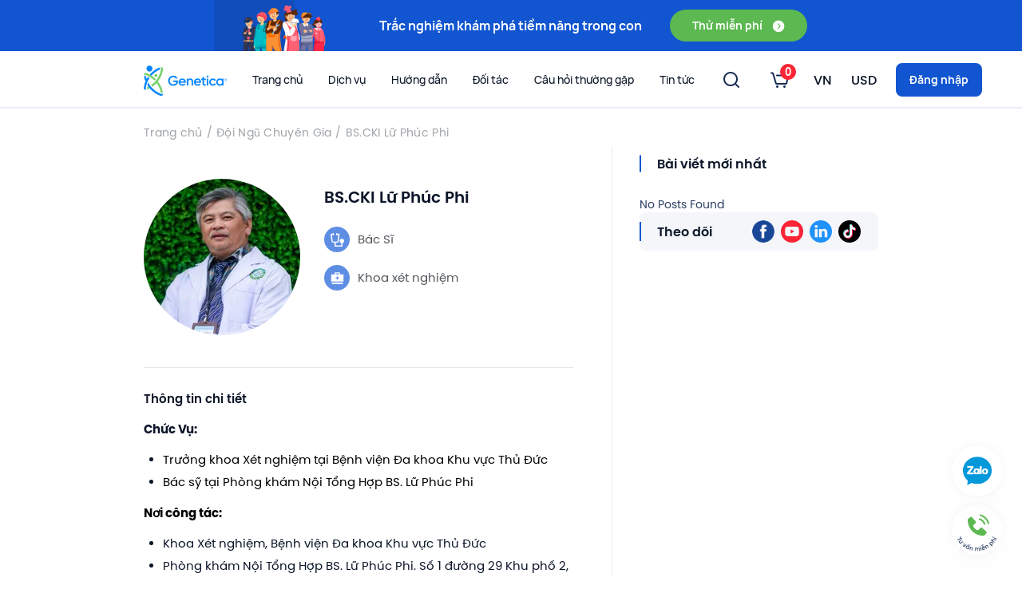

--- FILE ---
content_type: text/html; charset=utf-8
request_url: https://genetica.asia/meet-our-experts/lu-phuc-phi.html
body_size: 17518
content:
<!DOCTYPE html><html lang="vi"><head><meta charSet="utf-8"/><script type="application/ld+json">{"@context":"https://schema.org","@type":"Person","name":"BS.CKI Lữ Phúc Phi","url":"https://genetica.asia/meet-our-experts/lu-phuc-phi.html"}</script><script type="application/ld+json">{"@context":"https://schema.org","@type":"BreadcrumbList","itemListElement":[{"@type":"ListItem","position":1,"item":{"@id":"https://genetica.asia/","name":"Home"}},{"@type":"ListItem","position":2,"item":{"@id":"https://genetica.asia/meet-our-experts","name":"Đội Ngũ Chuyên Gia"}},{"@type":"ListItem","position":3,"item":{"@id":"https://genetica.asia/meet-our-experts/lu-phuc-phi.html","name":"BS.CKI Lữ Phúc Phi"}}]}</script><meta name="viewport" content="width=device-width, initial-scale=1.0, maximum-scale=1.0, user-scalable=no"/><link rel="icon" href="/images/favicon.png"/><script type="application/ld+json">{"@context":"https://schema.org","@type":"Organization","name":"CÔNG TY TNHH GENE FRIEND VIỆT NAM","alternateName":"Genetica®","url":"https://genetica.asia","logo":"https://genetica.asia/_next/static/images/logo-2-6aa91abdd980eb0030e11f2c049238fc.png","description":"Genetica® | Xét Nghiệm Gen Công Nghệ Mỹ Cho Người Châu Á","contactPoint":{"@type":"ContactPoint","telephone":"1900 599 927","contactType":"customer service","contactOption":"TollFree","areaServed":["VN","US"],"availableLanguage":["Vietnamese","en"]},"sameAs":["https://www.facebook.com/genetica.asia/","https://www.linkedin.com/company/genetica-us/","https://twitter.com/Genetica_us","https://www.instagram.com/genetica.asia/","https://www.tiktok.com/@genetica_asia","https://www.youtube.com/channel/UCOqO9vutVe-AWccuP45SrXA","https://thanhnien.vn/genetica-nhan-giai-thuong-cong-ty-xet-nghiem-gen-ung-dung-ai-tot-nhat-post1438862.html","https://baochinhphu.vn/se-co-trung-tam-giai-ma-gene-lon-nhat-dong-nam-a-tai-viet-nam-102301775.htm","https://thanhnien.vn/cong-ty-giai-ma-gen-genetica-huy-dong-duoc-2-5-trieu-usd-post1044927.html","https://tphcm.chinhphu.vn/nu-tien-si-theo-duoi-linh-vuc-kho-khan-nhung-lam-ca-doi-khong-het-101220309150846573.htm","https://congthuong.vn/genetica-hop-tac-voi-benh-vien-da-khoa-hong-ngoc-165754.html","https://tuoitre.vn/genetica-khat-vong-giai-ma-he-gene-nguoi-chau-a-20210828103220502.htm","https://vir.com.vn/genetica-brings-southeast-asias-largest-gene-sequencing-centre-to-vietnams-nic-88296.html","https://medium.com/oasis-protocol-project/private-genome-sequencing-with-genetica-and-the-oasis-network-23a0d9c083a7"]}</script><script type="application/ld+json">{"@context":"https://schema.org","@type":"LocalBusiness","name":"Genetica®","image":"https://genetica.asia/_next/static/images/logo-2-6aa91abdd980eb0030e11f2c049238fc.png","@id":"https://genetica.asia","url":"https://genetica.asia","telephone":"1900 599 927","address":{"@type":"PostalAddress","streetAddress":"62 Trần Quang Khải, phường Tân Định, TP.HCM","addressLocality":"Thành phố Hồ Chí Minh","postalCode":"700000","addressCountry":"VN"},"geo":{"@type":"GeoCoordinates","latitude":"10.7851302","longitude":"106.6935657"},"openingHoursSpecification":{"@type":"OpeningHoursSpecification","dayOfWeek":["Thứ hai","Thứ sáu","thứ năm","Thứ Tư","Thứ ba"],"opens":"08:30","closes":"18:00"}}</script><script type="application/ld+json">{"@context":"https://schema.org","@type":"Webpage","url":"https://genetica.asia/meet-our-experts/lu-phuc-phi.html","name":"BS.CKI Lữ Phúc Phi","description":"Khoa xét nghiệm","publisher":{"@type":"Organization","name":"Genetica®","url":"https://genetica.asia"}}</script><title>BS.CKI Lữ Phúc Phi | Genetica®</title><meta name="robots" content="index,follow"/><meta name="description" content="Khoa xét nghiệm"/><meta property="og:title" content="BS.CKI Lữ Phúc Phi | Genetica®"/><meta property="og:description" content="Khoa xét nghiệm"/><meta property="og:url" content="https://genetica.asia/meet-our-experts/lu-phuc-phi.html"/><meta property="og:type" content="profile"/><meta property="og:image" content="https://api.genetica.asia/storage/bs-lu-phuc-phi-16382610488bgYT.jpg?width=300"/><meta property="og:image:alt" content="BS.CKI Lữ Phúc Phi"/><meta property="og:locale" content="vi_VN"/><link rel="canonical" href="https://genetica.asia/meet-our-experts/lu-phuc-phi.html"/><meta name="next-head-count" content="19"/><script src="/api/config"></script><link rel="preconnect" href="https://api.genetica.asia"/><link rel="dns-prefetch" href="https://api.genetica.asia"/><link rel="preconnect" href="https://portal.genetica.asia"/><link rel="dns-prefetch" href="https://portal.genetica.asia"/><link rel="preconnect" href="https://matomo.analytics.genetica.asia"/><link rel="dns-prefetch" href="https://matomo.analytics.genetica.asia"/><link rel="preconnect" href="https://www.googletagmanager.com"/><link rel="dns-prefetch" href="https://www.googletagmanager.com"/><link rel="preconnect" href="https://content-autofill.googleapis.com"/><link rel="dns-prefetch" href="https://content-autofill.googleapis.com"/><link rel="preconnect" href="https://www.google-analytics.com"/><link rel="dns-prefetch" href="https://www.google-analytics.com"/><link rel="preconnect" href="https://connect.facebook.net"/><link rel="dns-prefetch" href="https://connect.facebook.net"/><link rel="preconnect" href="https://connect.facebook.com"/><link rel="dns-prefetch" href="https://connect.facebook.com"/><link rel="preconnect" href="https://www.facebook.com"/><link rel="dns-prefetch" href="https://www.facebook.com"/><link rel="preconnect" href="googleads.g.doubleclick.net"/><link rel="dns-prefetch" href="googleads.g.doubleclick.net"/><link rel="preconnect" href="https://www.googleadservices.com"/><link rel="dns-prefetch" href="https://www.googleadservices.com"/><link rel="preconnect" href="https://www.google.com"/><link rel="dns-prefetch" href="https://www.google.com"/><link rel="preconnect" href="https://analytics.google.com"/><link rel="dns-prefetch" href="https://analytics.google.com"/><link rel="preconnect" href="https://deqik.com"/><link rel="dns-prefetch" href="https://deqik.com"/><link rel="preconnect" href="https://static.amcdn.com"/><link rel="dns-prefetch" href="https://static.amcdn.com"/><link rel="preconnect" href="https://media1.admicro.vn"/><link rel="dns-prefetch" href="https://media1.admicro.vn"/><link rel="preconnect" href="https://static.contineljs.com"/><link rel="dns-prefetch" href="https://static.contineljs.com"/><link rel="preconnect" href="https://js.aiservice.vn"/><link rel="dns-prefetch" href="https://js.aiservice.vn"/><link rel="preconnect" href="https://lg1.logging.admicro.vn"/><link rel="dns-prefetch" href="https://lg1.logging.admicro.vn"/><link rel="preconnect" href="https://rec.aiservice.vn"/><link rel="dns-prefetch" href="https://rec.aiservice.vn"/><link rel="preconnect" href="https://socialplugin.facebook.net"/><link rel="dns-prefetch" href="https://socialplugin.facebook.net"/><noscript><img height="1" width="1" style="display:none" src="https://www.facebook.com/tr?id=2546566932307096&amp;ev=PageView&amp;noscript=1"/></noscript><link data-next-font="" rel="preconnect" href="/" crossorigin="anonymous"/><script data-nscript="beforeInteractive">
                if(!window.zaloJSV2) {
                  window.zaloJSV2 = {
                    zalo_h5_event_handler: function (eventId, eventName, eventData) {}
                  };
                }
              </script><link rel="preload" href="/_next/static/css/a1ce4d50fd8a33c2.css" as="style"/><link rel="stylesheet" href="/_next/static/css/a1ce4d50fd8a33c2.css" data-n-g=""/><noscript data-n-css=""></noscript><script defer="" nomodule="" src="/_next/static/chunks/polyfills-c67a75d1b6f99dc8.js"></script><script src="/_next/static/chunks/webpack-2bb6252c56fb6eb1.js" defer=""></script><script src="/_next/static/chunks/framework-b650c7fb961eaeb0.js" defer=""></script><script src="/_next/static/chunks/main-4e3ae867cc42365d.js" defer=""></script><script src="/_next/static/chunks/pages/_app-69d5b5e46789c335.js" defer=""></script><script src="/_next/static/chunks/2962-d92ca6f9a0d4449b.js" defer=""></script><script src="/_next/static/chunks/3225-d4ac58d3a9c5b534.js" defer=""></script><script src="/_next/static/chunks/3783-0c5188a680681d5f.js" defer=""></script><script src="/_next/static/chunks/1664-fd90729ff14f0150.js" defer=""></script><script src="/_next/static/chunks/1347-beda06895da6afaf.js" defer=""></script><script src="/_next/static/chunks/3041-d247bb9755715e66.js" defer=""></script><script src="/_next/static/chunks/9111-adc3354b476bd0c7.js" defer=""></script><script src="/_next/static/chunks/3615-3f518de784cb014d.js" defer=""></script><script src="/_next/static/chunks/1852-12de2710fcc4c859.js" defer=""></script><script src="/_next/static/chunks/1802-7d218eb76fa6bd57.js" defer=""></script><script src="/_next/static/chunks/6066-54da8f35f0f841c9.js" defer=""></script><script src="/_next/static/chunks/6150-15c5e318f7281d44.js" defer=""></script><script src="/_next/static/chunks/4593-35b7ca43836558f6.js" defer=""></script><script src="/_next/static/chunks/3247-b74afd7a6c303041.js" defer=""></script><script src="/_next/static/chunks/1538-dc9a103c69970b07.js" defer=""></script><script src="/_next/static/chunks/4837-35bf3a85caacc809.js" defer=""></script><script src="/_next/static/chunks/5491-0e3974552043d034.js" defer=""></script><script src="/_next/static/chunks/3382-2426455f6e3ffaf7.js" defer=""></script><script src="/_next/static/chunks/pages/doctors/%5Bslug%5D-0f9ad9f8a39230aa.js" defer=""></script><script src="/_next/static/B1dkDbsmbOpOONzomDiaV/_buildManifest.js" defer=""></script><script src="/_next/static/B1dkDbsmbOpOONzomDiaV/_ssgManifest.js" defer=""></script></head><body class="application layout-base-v2 sidebar-collapsed page-doctor-details-v2"><noscript>
            <iframe src="https://www.googletagmanager.com/ns.html?id=GTM-M339R55"
height="0" width="0" style="display:none;visibility:hidden"></iframe>
          </noscript><div id="__next"><div id="application"><div id="header"><div id="header__section_top_banner" data-current-banner-id="1"><div class="container"><div class="slick-slider list slick-initialized" dir="ltr"><div class="slick-list"><div class="slick-track" style="width:700%;left:-100%"><div data-index="0" class="slick-slide slick-active slick-current" tabindex="-1" aria-hidden="false" style="outline:none;width:14.285714285714286%;position:relative;left:0;opacity:1;z-index:999;transition:opacity 500ms ease, visibility 500ms ease"><div><div role="listitem" class="item" data-id="4" tabindex="-1" style="width:100%;display:inline-block"><div class="image"></div><span class="text">Trắc nghiệm khám phá tiềm năng trong con</span><a href="/kid-quiz?utm_source=top1banner-quiz" class="ui button" role="button">Thử miễn phí<img src="/_next/static/images/section-top-banner.item-4.button.icon-443d862f7318ee442477c96d5f921188.svg" class="ui image"/></a></div></div></div><div data-index="1" class="slick-slide" tabindex="-1" aria-hidden="true" style="outline:none;width:14.285714285714286%;position:relative;left:-14px;opacity:0;z-index:998;transition:opacity 500ms ease, visibility 500ms ease"><div><div role="listitem" class="item" data-id="1" tabindex="-1" style="width:100%;display:inline-block"><div class="image"></div><span class="text">Trắc nghiệm chế độ ăn dành riêng cho bạn</span><a href="/g-base-diet-quiz?utm_source=top1banner-quiz" class="ui button" role="button">Thử miễn phí<img src="/_next/static/images/arrow-right.white-8c4de6de517c57b286bd81ed823d34b0.svg" class="ui image"/></a></div></div></div><div data-index="2" class="slick-slide" tabindex="-1" aria-hidden="true" style="outline:none;width:14.285714285714286%;position:relative;left:-28px;opacity:0;z-index:998;transition:opacity 500ms ease, visibility 500ms ease"><div><div role="listitem" class="item" data-id="2" tabindex="-1" style="width:100%;display:inline-block"><div class="image"></div><span class="text">Giải mã gen Trả góp<br/>lãi suất 0%</span><a href="/tra-gop?utm_source=top1banner-tragop" class="ui button" role="button">Xem ngay<img src="/_next/static/images/arrow-right.white-8c4de6de517c57b286bd81ed823d34b0.svg" class="ui image"/></a></div></div></div></div></div></div></div></div><div id="header__section_main"><div class="container"><div id="header__section_main__logo"><a href="/"><img src="/_next/static/images/logo-2-6aa91abdd980eb0030e11f2c049238fc.png" width="104" height="38" class="ui image"/></a></div><div id="header__section_main__menu_links" class="ui menu"><div data-key="home" class="item"><a href="/">Trang chủ</a></div><div data-key="products" class="item expandable"><span>Dịch vụ</span><div class="menu"><div data-key="kids" class="item"><a target="_self" rel="" href="/kids">Trẻ em</a></div><div data-key="adults" class="item"><a target="_self" rel="" href="/adults">Người lớn</a></div><div data-key="health" class="item"><a target="_self" rel="" href="/health">Sức khỏe</a></div><div data-key="combo" class="item"><a target="_self" rel="" href="/combo">Combo</a></div><div data-key="consultation-sessions" class="item"><a target="_self" rel="" href="/consultation-sessions">Dịch vụ Tư vấn cùng chuyên gia</a></div></div></div><div data-key="guides" class="item expandable"><span>Hướng dẫn</span><div class="menu"><div data-key="salivaCollectingGuide" class="item"><a target="_blank" rel="nofollow noreferrer" href="https://youtu.be/Vc9PQVddhVs?list=PLHSgVYL21dUW3ENntE8brlRmRFH18JMM2">Hướng dẫn lấy mẫu</a></div><div data-key="reportReadingGuide" class="item"><a target="_self" rel="" href="/report-reading-guide/g-care">Hướng dẫn đọc báo cáo</a></div><div data-key="consultation" class="item"><a target="_self" rel="" href="/consultation">Đặt lịch tư vấn kết quả</a></div><div data-key="reportPrinting" class="item"><a target="_self" rel="" href="/report-printing-request">In báo cáo</a></div><div data-key="resendServiceRequestForm" class="item"><a target="_self" rel="" href="/guides/resend-service-request-form">Phiếu yêu cầu dịch vụ</a></div><div data-key="requestUpdateCustomerInformation" class="item"><a target="_self" rel="" href="/guides/request-update-customer-information">Phiếu yêu cầu thay đổi, bổ sung thông tin</a></div></div></div><div data-key="partners" class="item expandable"><span>Đối tác</span><div class="menu"><div data-key="corporate" class="item"><a target="_self" rel="" href="/partners">Đối tác doanh nghiệp</a></div></div></div><div data-key="frequentlyAskedQuestions" class="item"><a href="/faq">Câu hỏi thường gặp</a></div><div data-key="news" class="item expandable"><span>Tin tức</span><div class="menu"><div data-key="newsAndEvents" class="item"><a target="_self" rel="" href="/news">Tin tức &amp; Sự kiện</a></div><div data-key="blog" class="item"><a target="_self" rel="" href="/blog">Blog</a></div><div data-key="press" class="item"><a target="_self" rel="" href="/press">Báo chí nói về chúng tôi</a></div></div></div></div><div id="header__section_main__menu_actions" class="ui menu"><div class="ui dropdown item" id="header__section_main__menu_actions__item_search"><span class="text"><img src="/_next/static/images/search-2-8c3f3feab68f54b0b66553c9c23a3113.svg" class="ui image"/></span></div><div id="header__section_main__menu_actions__item_cart" role="listbox" aria-expanded="false" class="ui dropdown item empty-cart" tabindex="0"><span class="badge"><span class="text">0</span><img src="/_next/static/images/cart-2-84b0fe27e63d61d91960196c7f46a2d7.svg" class="ui image icon"/></span><i aria-hidden="true" class="dropdown icon"></i><div class="content"><div role="list" class="ui list"></div><div class="actions"><a data-action="viewCart" href="/cart">Xem giỏ hàng</a></div></div></div><div id="header__section_main__menu_actions__item_language" role="listbox" aria-expanded="false" class="ui selection dropdown item" tabindex="0"><div aria-atomic="true" aria-live="polite" role="alert" class="divider text">VN</div><i aria-hidden="true" class="dropdown icon"></i><div class="menu transition"><div style="pointer-events:all" role="option" aria-checked="true" aria-selected="true" class="active selected item"><span>Tiếng Việt</span><span>VI</span></div><div style="pointer-events:all" role="option" aria-checked="false" aria-selected="false" class="item"><span>English</span><span>EN</span></div><div style="pointer-events:all" role="option" aria-checked="false" aria-selected="false" class="item"><span>中文</span><span>CN</span></div><div style="pointer-events:all" role="option" aria-checked="false" aria-selected="false" class="item"><span>ไทย</span><span>TH</span></div></div></div><a id="header__section_main__menu_actions__item_sign_in" href="/login" class="item"><button class="ui primary button">Đăng nhập</button></a><a id="header__section_main__menu_actions__item_sidebar_toggle" class="item"><img src="/_next/static/images/hamburger-2dbc9d89b037469c3540f1e7af8389df.svg" class="ui image"/></a></div></div></div></div><div id="main"><h1 class="title">BS.CKI Lữ Phúc Phi</h1><div class="ui container"><div class="header"><div class="section" id="section_breadcrumb"><div class="ui breadcrumb"><a id="home" class="section" href="/">Trang chủ</a><div class="divider">/</div><a id="experts" class="section" href="/meet-our-experts">Đội Ngũ Chuyên Gia</a><div class="divider">/</div><div id="v9zdex5mn3kmgyap" class="section">BS.CKI Lữ Phúc Phi</div></div></div></div><div class="content"><div class="section" id="section_doctor"><div class="header"><div class="ui card"><img src="https://api.genetica.asia/storage/bs-lu-phuc-phi-16382610488bgYT.jpg?width=196" width="196" height="196" alt="BS.CKI Lữ Phúc Phi" class="ui image"/><div class="content"><div class="header">BS.CKI Lữ Phúc Phi</div><div class="meta"><div class="ui image"><img src="/_next/static/images/graduation-cap-7b6ee70ba17ffa9f0bbdface4d469c0e.svg"/></div>Bác Sĩ</div><div class="meta"><div class="ui image"><img src="/_next/static/images/stethoscope-d115fb0305efeb3ccb8025fe0e18961c.svg"/></div>Khoa xét nghiệm</div></div></div></div><div class="content"><h2 class="ui header">Thông tin chi tiết</h2><div class="biography"><p><strong>Chức Vụ:</strong></p><ul><li><span style="color: rgb(0, 0, 0);">Trưởng khoa Xét nghiệm tại Bệnh viện Đa khoa Khu vực Thủ Đức</span></li><li><span style="color: rgb(0, 0, 0);">Bác sỹ tại Phòng khám Nội Tổng Hợp BS. Lữ Phúc Phi</span></li></ul><p><strong style="color: rgb(0, 0, 0);">Nơi công tác:</strong></p><ul><li>Khoa Xét nghiệm, Bệnh viện Đa khoa Khu vực Thủ Đức</li><li>Phòng khám Nội Tổng Hợp BS. Lữ Phúc Phi. Số 1 đường 29 Khu phố 2, Phường Linh Đông, Quận Thủ Đức, Hồ Chí Minh.</li></ul><p><strong style="color: rgb(0, 0, 0);">Chuyên môn:</strong></p><p>Phòng khám BS. Lữ Phúc Phi thực hiện các dịch vụ sau:</p><ul><li><span style="color: rgb(51, 51, 51);">Sơ cứu, khám bệnh, chữa bệnh đối với các bệnh nội khoa thông thường.</span></li><li><span style="color: rgb(51, 51, 51);">Thực hiện kỹ thuật điện tim, điện não đồ, điện cơ, lưu huyết não, siêu âm, nội soi tiêu hóa</span></li><li><span style="color: rgb(51, 51, 51);">Thực hiện việc chăm sóc sức khỏe và khám bệnh, chữa bệnh tại nhà người bệnh.</span></li></ul></div></div></div><div class="section" id="section_more_posts"><div class="title">Bài viết liên quan</div><div role="list" class="ui list">No Posts Found</div></div></div><div class="sidebar"><section class="section" id="section_most_viewed_posts"><div class="header">Bài viết mới nhất</div><div class="content"><div role="list" class="ui list"><div role="listitem" class="item"><div class="ui card"><div class="content"><div class="image"><span aria-live="polite" aria-busy="true"><span class="react-loading-skeleton" style="width:95px;height:64px">‌</span><br/></span></div><div class="header"><span aria-live="polite" aria-busy="true"><span class="react-loading-skeleton" style="margin-bottom:12px;height:12px">‌</span><br/><span class="react-loading-skeleton" style="margin-bottom:12px;height:12px">‌</span><br/></span></div></div></div></div><div role="listitem" class="item"><div class="ui card"><div class="content"><div class="image"><span aria-live="polite" aria-busy="true"><span class="react-loading-skeleton" style="width:95px;height:64px">‌</span><br/></span></div><div class="header"><span aria-live="polite" aria-busy="true"><span class="react-loading-skeleton" style="margin-bottom:12px;height:12px">‌</span><br/><span class="react-loading-skeleton" style="margin-bottom:12px;height:12px">‌</span><br/></span></div></div></div></div><div role="listitem" class="item"><div class="ui card"><div class="content"><div class="image"><span aria-live="polite" aria-busy="true"><span class="react-loading-skeleton" style="width:95px;height:64px">‌</span><br/></span></div><div class="header"><span aria-live="polite" aria-busy="true"><span class="react-loading-skeleton" style="margin-bottom:12px;height:12px">‌</span><br/><span class="react-loading-skeleton" style="margin-bottom:12px;height:12px">‌</span><br/></span></div></div></div></div><div role="listitem" class="item"><div class="ui card"><div class="content"><div class="image"><span aria-live="polite" aria-busy="true"><span class="react-loading-skeleton" style="width:95px;height:64px">‌</span><br/></span></div><div class="header"><span aria-live="polite" aria-busy="true"><span class="react-loading-skeleton" style="margin-bottom:12px;height:12px">‌</span><br/><span class="react-loading-skeleton" style="margin-bottom:12px;height:12px">‌</span><br/></span></div></div></div></div><div role="listitem" class="item"><div class="ui card"><div class="content"><div class="image"><span aria-live="polite" aria-busy="true"><span class="react-loading-skeleton" style="width:95px;height:64px">‌</span><br/></span></div><div class="header"><span aria-live="polite" aria-busy="true"><span class="react-loading-skeleton" style="margin-bottom:12px;height:12px">‌</span><br/><span class="react-loading-skeleton" style="margin-bottom:12px;height:12px">‌</span><br/></span></div></div></div></div></div></div></section><div class="section" id="section_follow_us"><div class="title">Theo dõi</div><div role="list" class="ui list"><a role="listitem" class="item" href="https://www.facebook.com/genetica.asia/"><img width="28" height="28" src="/_next/static/images/facebook.blue-10a75e97b3629cebd5d5acfbba23b28e.png" class="ui image icon"/></a><a role="listitem" class="item" href="https://www.youtube.com/channel/UCOqO9vutVe-AWccuP45SrXA"><img width="28" height="28" src="/_next/static/images/youtube.round.red-03213dc5569756439c34ba8e321ff038.svg" class="ui image icon"/></a><a role="listitem" class="item" href="https://www.linkedin.com/company/genetica-us/"><img width="28" height="28" src="/_next/static/images/linkedin.round-4fac2626a12595156691de548eb670d1.svg" class="ui image icon"/></a><a role="listitem" class="item" href="https://www.tiktok.com/@genetica_asia"><img width="28" height="28" src="/_next/static/images/tiktok.round-179dbc8e815f80f28ca521dadc3fc27d.svg" class="ui image icon"/></a></div></div><div class="section" id="section_banners"></div></div></div></div><div id="footer"><div class="section" id="section_back_to_top"><a class="ui button" role="button"><img src="/_next/static/images/angle-right-406a294dbef5abe4e32111b43e11a244.svg" width="24" height="24" class="ui image icon"/>Trở lên trên</a></div><div class="container"><div id="footer__section_1"><div class="section" id="footer__section_1__logo"><a href="/"><img src="/_next/static/images/logo-2-6aa91abdd980eb0030e11f2c049238fc.png" width="152" height="56" class="ui image"/></a></div><div class="section" id="footer__section_1__social_media"><div class="body"><div class="list inline"><a class="item" href="https://www.facebook.com/genetica.asia/" target="_blank" rel="noreferrer"><img src="/_next/static/images/facebook-3-d83f93d40758becfcb42076fa98a975c.svg" width="40" height="40" loading="lazy" class="ui image"/></a><a class="item" href="https://zalo.me/3814978415947233473" target="_blank" rel="noreferrer"><img src="/_next/static/images/zalo-2-ba173422d26bace116842ed6f1dc8cab.png" width="40" height="40" loading="lazy" class="ui image"/></a><a class="item" href="https://www.youtube.com/channel/UCOqO9vutVe-AWccuP45SrXA" target="_blank" rel="noreferrer"><img src="/_next/static/images/youtube-2-2a9d808e90be871324a6a88b4fadba35.svg" width="40" height="40" loading="lazy" class="ui image"/></a><a class="item" href="https://www.linkedin.com/company/genetica-us/" target="_blank" rel="noreferrer"><img src="/_next/static/images/linkedin-3-e5daae39e8e42e1502e076281c030998.svg" width="40" height="40" loading="lazy" class="ui image"/></a></div></div></div></div><div id="footer__section_2"><div class="section" id="footer__section_2__did_you_know"><h3 class="header">Bạn có biết</h3><div class="body"><div class="list"><a class="item" href="/what-is-gene-analyzing"><h4>Giải mã gen là gì</h4></a></div></div></div><div class="section" id="footer__section_2__information"><h3 class="header">Thông tin</h3><div class="body"><div class="list"><a class="item" href="/about"><h4>Về Genetica</h4></a><a class="item" href="/faq"><h4>Câu hỏi thường gặp</h4></a><a class="item" href="/contact"><h4>Liên hệ</h4></a><a class="item" href="/careers"><h4>Tuyển dụng</h4></a></div></div></div><div class="section" id="footer__section_2__policies_and_terms"><h3 class="header">Chính sách &amp; Điều khoản</h3><div class="body"><div class="list"><a class="item" href="/terms-of-service"><h4>Điều khoản dịch vụ</h4></a><a class="item" href="/payment-methods"><h4>Phương thức thanh toán</h4></a><a class="item" href="/general-transaction-conditions"><h4>Điều kiện giao dịch</h4></a><a class="item" href="/service-delivery-process"><h4>Phương thức cung cấp dịch vụ</h4></a><a class="item" href="/privacy-policy"><h4>Chính sách bảo mật &amp; quyền riêng tư</h4></a><a class="item" href="/return-and-complaint-handling-policy"><h4>Chính sách xử lý khiếu nại</h4></a><a class="item" href="/service-exchange-cancellation-and-refund-policy"><h4>Chính sách đổi, hủy &amp; hoàn phí dịch vụ</h4></a><a class="item" href="/disclaimer"><h4>Các Giới Hạn và Trường Hợp Loại Trừ của Giải Mã Gen</h4></a></div></div></div><div class="section" id="footer__section_2__social_media"><h3 class="header">Kênh thông tin</h3><div class="body"><div class="list inline"><a class="item" href="https://www.facebook.com/genetica.asia/" target="_blank" rel="noreferrer"><img src="/_next/static/images/facebook-3-d83f93d40758becfcb42076fa98a975c.svg" width="40" height="40" loading="lazy" class="ui image"/></a><a class="item" href="https://zalo.me/3814978415947233473" target="_blank" rel="noreferrer"><img src="/_next/static/images/zalo-2-ba173422d26bace116842ed6f1dc8cab.png" width="40" height="40" loading="lazy" class="ui image"/></a><a class="item" href="https://www.youtube.com/channel/UCOqO9vutVe-AWccuP45SrXA" target="_blank" rel="noreferrer"><img src="/_next/static/images/youtube-2-2a9d808e90be871324a6a88b4fadba35.svg" width="40" height="40" loading="lazy" class="ui image"/></a><a class="item" href="https://www.linkedin.com/company/genetica-us/" target="_blank" rel="noreferrer"><img src="/_next/static/images/linkedin-3-e5daae39e8e42e1502e076281c030998.svg" width="40" height="40" loading="lazy" class="ui image"/></a></div></div></div></div><div id="footer__section_3" class=""><div class="section" id="footer__section_3__office_us"><h3 class="header">Trụ sở chính tại Mỹ</h3><div class="body">1011 23rd St.<br/>Unit 15<br/>San Francisco, CA 94107</div></div><div class="section" id="footer__section_3__office_singapore"><h3 class="header">Văn phòng tại Singapore</h3><div class="body">16 Raffles Quay<br/>#33-03 Hong Leong Building<br/>Singapore (048581)</div></div><div class="section" id="footer__section_3__office_hanoi"><h3 class="header">Văn phòng tại Hà Nội</h3><div class="body">Tầng 9, Trung tâm Đổi Mới Sáng Tạo Quốc Gia - Tòa nhà NIC,<br/> Ngõ 7 Tôn Thất Thuyết, Phường Cầu Giấy</div></div><div class="section" id="footer__section_3__office_hcm"><h3 class="header">Văn phòng tại TP.HCM</h3><div class="body">62 Trần Quang Khải, phường Tân Định, TP.HCM</div></div></div><div id="footer__section_4"><div class="section" id="footer__section_4__texts"><span>Genetica.asia © 2025 - Bản quyền của công ty TNHH Gene Friend Việt Nam</span><br/><span>Giấy chứng nhận Đăng ký Kinh doanh số: 0108276596.</span></div><div class="section" id="footer__section_4__app_links"><div class="header">Tải app tại</div><div class="body"><div class="list"><a class="item" href="https://play.google.com/store/apps/details?id=com.genefriendway.genetica" target="_blank" rel="noreferrer"><img src="/_next/static/images/google-play.vi-1012caa66ac88cbeecb1a4180a6d0366.svg" width="156" height="48" loading="lazy" class="ui image"/></a><a class="item" href="https://apps.apple.com/us/app/genetica/id1475880490" target="_blank" rel="noreferrer"><img src="/_next/static/images/app-store.vi-a3381ee8376dbf6a7648e55da6a38eab.svg" width="156" height="48" loading="lazy" class="ui image"/></a></div></div></div><div class="section" id="footer__section_4__badges"><div class="header"> </div><div class="body"><div class="list"><a class="item" href="http://online.gov.vn/Home/WebDetails/66028" target="_blank" rel="noreferrer"><img src="/_next/static/images/badge-informed-221974251cfedd2714d783d14715d4de.png" width="156" height="59" loading="lazy" class="ui image"/></a></div></div></div></div></div></div><div id="sidebar"><div class="header"><div id="sidebar__close_sidebar"></div><div id="sidebar__language_and_currency_dropdown" role="listbox" aria-expanded="false" class="ui dropdown" tabindex="0"><div aria-atomic="true" aria-live="polite" role="alert" class="divider text">Tiếng Việt / header.actions.dropdownChangeCurrency.options.undefined.code</div><i aria-hidden="true" class="dropdown icon"></i><div class="menu transition"><div class="header">Ngôn ngữ</div><div role="option" aria-checked="true" class="active item">Tiếng Việt (VI)</div><div role="option" aria-checked="false" class="item">English (EN)</div><div role="option" aria-checked="false" class="item">中文 (CN)</div><div role="option" aria-checked="false" class="item">ไทย (TH)</div><button data-action="saveConfigs" class="ui button">Lưu</button></div></div></div><div class="body"><div id="sidebar__menu" class="ui menu"><div class="item"><a class="text" href="/">Trang chủ</a></div><div class="item expandable" id=""><div class="text">Dịch vụ</div><div class="menu"><div data-key="kids" class="item"><a class="text" target="_self" href="/kids">Trẻ em</a></div><div data-key="adults" class="item"><a class="text" target="_self" href="/adults">Người lớn</a></div><div data-key="health" class="item"><a class="text" target="_self" href="/health">Sức khỏe</a></div><div data-key="combo" class="item"><a class="text" target="_self" href="/combo">Combo</a></div><div data-key="consultation-sessions" class="item"><a class="text" target="_self" href="/consultation-sessions">Dịch vụ Tư vấn cùng chuyên gia</a></div></div></div><div class="item expandable" id=""><div class="text">Hướng dẫn</div><div class="menu"><div data-key="salivaCollectingGuide" class="item"><a class="text" target="_blank" href="https://youtu.be/Vc9PQVddhVs?list=PLHSgVYL21dUW3ENntE8brlRmRFH18JMM2">Hướng dẫn lấy mẫu</a></div><div data-key="reportReadingGuide" class="item"><a class="text" target="_self" href="/report-reading-guide/g-care">Hướng dẫn đọc báo cáo</a></div><div data-key="consultation" class="item"><a class="text" target="_self" href="/consultation">Đặt lịch tư vấn kết quả</a></div><div data-key="reportPrinting" class="item"><a class="text" target="_self" href="/report-printing-request">In báo cáo</a></div><div data-key="resendServiceRequestForm" class="item"><a class="text" target="_self" href="/guides/resend-service-request-form">Phiếu yêu cầu dịch vụ</a></div><div data-key="requestUpdateCustomerInformation" class="item"><a class="text" target="_self" href="/guides/request-update-customer-information">Phiếu yêu cầu thay đổi, bổ sung thông tin</a></div></div></div><div class="item expandable" id=""><div class="text">Đối tác</div><div class="menu"><div data-key="corporate" class="item"><a class="text" target="_self" href="/partners">Đối tác doanh nghiệp</a></div></div></div><div class="item"><a class="text" href="/faq">Câu hỏi thường gặp</a></div><div class="item expandable" id=""><div class="text">Tin tức</div><div class="menu"><div data-key="newsAndEvents" class="item"><a class="text" target="_self" href="/news">Tin tức &amp; Sự kiện</a></div><div data-key="blog" class="item"><a class="text" target="_self" href="/blog">Blog</a></div></div></div><a id="sidebar__menu__item_sign_in" href="/login" class="item"><button class="ui primary button">Đăng nhập</button></a></div></div></div><div class="widget" id="widget_quick_dial"><a class="messenger bubble" target="_blank" rel="noopener noreferrer" href="https://m.me/genetica.asia"><img src="/_next/static/images/messenger-4e3c6e30e32c34ec01cb2efaadf3ef4d.svg" class="ui image"/></a><a class="zalo bubble" target="_blank" rel="noopener noreferrer" href="https://zalo.me/3814978415947233473"><img src="/_next/static/images/zalo-3-d74b287c6e8a155a0878ed9313f7b2c7.png" class="ui image"/></a><a class="dial bubble" href="tel:1900599927"><img src="/_next/static/images/phone.neutral-f8019e4de9611e0722951151f8f52065.svg" class="ui image"/><span>1900 599 927</span></a><a class="ui button toggle" role="button"><img src="/_next/static/images/phone.green-7fde3f9e30b69bf4e01a2716f2f17ba8.svg" class="ui image icon phone"/><img src="/_next/static/images/close-feaf8999f397a8644fe9f875440a8a7a.svg" class="ui image icon close"/><img src="/images/pages/home/widget-quick-dial.text-free.en.svg" class="ui image icon text-free"/></a></div></div></div><script id="__NEXT_DATA__" type="application/json">{"props":{"pageProps":{"_nextI18Next":{"initialI18nStore":{"vi":{"common.modules":{"punctuationMarks":{"fullStop":"."},"cardPackage":{"tags":{"isBestSelling":{"label":"Bán chạy nhất"},"hasBestValue":{"label":"Giá trị nhất"},"isHotDeal":{"label":"Hot deal"},"isCombo":{"label":"Gói"},"isNew":{"label":"Sản phẩm mới"},"hasPromotion":{"label":"Khuyến mại {{value}}%"}},"sectionTestedTraits":{"title":"Báo cáo giải mã gen gồm các phân tích về:"},"message":{"consultant":"Bao gồm gói giải thích báo cáo cùng chuyên gia"}},"checkout":{"header":{"shippingInformation":{"label":"Thông tin \u003cbr/\u003e vận chuyển"},"paymentMethod":{"label":"Phương thức \u003cbr/\u003e thanh toán"}},"shippingInformation":{"title":{"checkout":"Thêm địa chỉ chuyển phát","unlockOrder":"Địa chỉ chuyển phát"},"content":{"fullName":{"label":"Họ và tên"},"phoneNumber":{"label":"Số điện thoại"},"country":{"label":"Giao hàng đến Quốc gia","error":{"message":"Hiện tại chúng tôi không giao hàng ra ngoài lãnh thổ Việt Nam. Vui lòng gửi email cho chúng tôi theo địa chỉ \u003c1\u003ecs@genetica.asia\u003c/1\u003e để được hỗ trợ."}},"province":{"label":"Tỉnh/Thành phố"},"district":{"label":"Huyện/Quận"},"email":{"label":"Email"},"ward":{"label":"Xã/Phường"},"address":{"label":"Địa chỉ"}},"footer":{"buttonContinue":{"label":"Tiếp tục"},"buttonConfirmFreeOrder":{"label":"Xác nhận mua"}}},"paymentMethod":{"title":"Chọn phương thức thanh toán","header":{"edit":{"label":"Sửa"}},"content":{"abbank":{"title":"Ngân hàng Thương mại Cổ phần An Bình (ABBANK) (Internet banking)"},"scb":{"title":"Ngân hàng TMCP Sài Gòn (SCB) (Internet banking)"},"onepayCreditCard":{"title":"Thẻ tín dụng / Thẻ ghi nợ"},"onepayATMCard":{"title":"Thẻ ATM"},"vnPay":{"title":"VNPay","description":"(Ngân hàng điện tử / Mã QR)"},"moMo":{"title":"MoMo"},"zaloPay":{"title":"ZaloPay"},"bankTransfer":{"title":"Chuyển khoản ngân hàng","description":"Thanh toán nhanh chóng và thuận tiện qua tài khoản ngân hàng trực tuyến."},"installment":{"title":"Trả góp 0% qua thẻ tín dụng","description":"Chỉ áp dụng với đơn hàng từ 3,000,000 VNĐ trở lên","modal":{"header":{"title":"Quy Định trả góp"},"body":{"content":"\u003cp\u003eÁp dụng cho tất cả đơn hàng có giá trị từ 3.000.000đ trở lên sau khi đã trừ các khoản giảm giá (nếu có)\u003c/p\u003e\u003cul\u003e\u003cli\u003eÁp dụng khi mua hàng trên website và app của Genetica\u003c/li\u003e\u003cli\u003e\u003cspan\u003eThời gian trả góp: 3 tháng hoặc 6 tháng\u003c/span\u003e\u003c/li\u003e\u003cli\u003eKhách hàng sẽ thanh toán các khoản này theo phương thức và thời hạn thanh toán thông thường của thẻ tín dụng.\u003c/li\u003e\u003cli\u003eKhoản tiền phải trả góp sẽ được hiển thị trên bảng sao kê hàng tháng.\u003c/li\u003e\u003c/ul\u003e\u003cp\u003e\u003cspan\u003eLưu ý:\u003c/span\u003e\u003c/p\u003e\u003cul\u003e\u003cli\u003ePhải đảm bảo thẻ đủ hạn mức.\u003c/li\u003e\u003cli\u003eKỳ hạn trả góp phải ngắn hơn thời gian hiệu lực còn lại của thẻ tín dụng.\u003c/li\u003e\u003cli\u003eChủ thẻ không được thay đổi hoặc hủy giao dịch trả góp sau khi giao dịch đã chuyển sang trả góp.\u003c/li\u003e\u003c/ul\u003e\u003cp\u003e\u003cspan\u003eKhách hàng chỉ thanh toán đúng với giá trị dịch vụ sản phẩm của Genetica mà KHÔNG chịu BẤT KỲ CHI PHÍ phát sinh nào khác.\u003c/span\u003e\u003c/p\u003e"},"footer":{"action":{"confirm":"Tôi đồng ý với quy định trả góp"}}}}},"footer":{"policy":{"title":"Tôi đồng ý với \u003c1\u003eđiều khoản dịch vụ\u003c/1\u003e \u003c2/\u003e và \u003c4\u003echính sách bảo mật và quyền riêng tư\u003c/4\u003e của Genetica"},"buttonPurchase":{"label":"Mua"},"buttonPlaceOrder":{"label":"Tạo đơn hàng"}}},"sectionSummary":{"header":{"title":"Chi tiết đơn hàng","action":"Sửa","items":"Mặt hàng"},"content":{"list":{"item":{"unlock":"Mở khóa","for":"Cho"}},"promotion":{"title":"Khuyến mãi"},"estimatedShippingFees":{"title":"Phí vận chuyển","content":{"checkout":"Miễn phí","unlockOrder":"0"}},"total":{"title":"Tổng thanh toán"},"promotionCode":{"description":"Tôi có mã giảm giá","button":{"label":"ÁP DỤNG"}},"saved":{"title":"Bạn tiết kiệm"}}},"error":{"action":"Thử lại"}},"checkoutCallBack":{"sectionCallbackSuccess":{"title":"Thanh toán thành công!","orderNumber":{"content":"Số đơn hàng của bạn"},"appointment":{"content":{"checkout":"Chúng tôi sẽ liên hệ với bạn và gửi ống thu mẫu \u003cbr/\u003e đến địa chỉ của bạn trong 1 tới 3 ngày làm việc.","unlockOrder":"Báo cáo của bạn sẽ được phát hành trong vòng 14 ngày."}},"downloadApp":{"content":{"before":"Bạn có thể tải ứng dụng Genetica và đăng nhập bằng số điện thoại \u003cbr/\u003e của bạn","between":"để xem lịch sử thanh toán và \u003cbr/\u003e nhận báo cáo","after":"sau này."}},"contact":{"content":"Mọi câu hỏi, vui lòng liên hệ Genetica: \u003c1/\u003e \u003c3\u003e1900 599 927\u003c/3\u003e hoặc \u003c5\u003ecs@genetica.asia\u003c/5\u003e"},"backToHome":{"content":"Quay lại trang chủ"}},"sectionCallbackFailed":{"title":"Thanh toán thất bại!","content":{"line1":"Đã có lỗi xảy ra. Vui lòng thử lại.","line2":"Nếu gặp lỗi này lần nữa, bạn vui lòng liên hệ Genetica qua hotline: \u003c1/\u003e \u003c3\u003e1900 599 927\u003c/3\u003e hoặc email: \u003c5\u003ecs@genetica.asia\u003c/5\u003e","backToHome":{"content":"QUAY LẠI TRANG CHỦ"}}}},"checkoutCallBackV2":{"sectionCallbackSuccess":{"backToMainMiniApp":{"content":"Back To Shop"},"title":"Cảm ơn bạn đã sử dụng vụ","description":"Chúng tôi sẽ gửi bạn bộ thu mẫu trong thời gian sớm nhất \u003c1 /\u003eHotline hỗ trợ: \u003c3\u003e1900 599 927\u003c/3\u003e","backToHome":{"content":"Về trang chủ"}},"sectionCallbackFailed":{"content":{"backToMainMiniApp":{"content":"Back To Shop"},"line1":"Đã có lỗi xảy ra. Vui lòng thử lại.","line2":"Nếu gặp lỗi này lần nữa, bạn vui lòng liên hệ Genetica qua hotline: \u003c1 /\u003e \u003c3\u003e1900 599 927\u003c/3\u003e hoặc email: \u003c5\u003ecs@genetica.asia\u003c/5\u003e","backToHome":{"content":"Về trang chủ"}},"title":"Thanh toán thất bại!"}},"checkoutBankTransferCallBack":{"title":"Tạo đơn hàng thành công!","chooseBank":"Chọn một trong những tài khoản sau:","messageContent":{"beneficiaryName":{"label":"Chủ tài khoản"},"accountNumber":{"label":"Số tài khoản"},"beneficiaryBank":{"label":"Ngân hàng"},"branch":{"label":"Chi nhánh"},"amount":{"label":"Số tiền chuyển khoản"},"message":{"label":"Nội dung chuyển khoản"}},"buttonGoToBankSCB":{"label":"Mở SCB Internet Banking"},"contact":{"content":"Vui lòng chuyển khoản theo thông tin sau, \u003cbr/\u003e trước"},"appointment":{"cart":"Sau khi nhận được tiền chuyển khoản, chúng tôi sẽ liên hệ với bạn \u003cbr/\u003e và gửi ống thu mẫu đến địa chỉ của bạn trong 1 tới 3 \u003cbr/\u003e ngày làm việc.","unlock":"Báo cáo của bạn sẽ được phát hành trong vòng 14 ngày."},"orderNumber":{"content":"Số đơn hàng của bạn"},"downloadApp":{"content":{"before":"Bạn có thể tải ứng dụng Genetica và đăng nhập bằng số điện thoại \u003cbr/\u003e của bạn","between":"để xem lịch sử thanh toán và \u003cbr/\u003e nhận báo cáo","after":"sau này."}},"backToHome":{"content":"QUAY LẠI TRANG CHỦ"},"backToMainMiniApp":{"content":"Trở lại Shop"}},"contactUs":{"header":{"title":"Liên Hệ"},"description":{"title":"Để lại thông tin, Genetica® sẽ liên hệ để tư vấn miễn phí và hỗ trợ đăng ký dịch vụ"},"content":{"form":{"name":{"label":"Họ và tên (không bắt buộc)"},"phone":{"label":"Số điện thoại"},"email":{"label":"Email"},"gender":{"label":"Nam/Nữ","options":{"male":"Nam","female":"Nữ","other":"Khác"}},"types":{"label":"Anh/chị quan tâm mảng dịch vụ nào của Genetica®"},"topic":{"label":"Chọn vấn đề anh/chị cần hỗ trợ"},"message":{"label":"Câu hỏi khác dành cho Genetica®"},"submit":{"label":"GỬI"}},"error":{"required":"Bắt buộc","error":"Lỗi","pastDate":"Bạn không thể chọn ngày nhận tư vấn trong quá khứ","invalidDate":"Ngày đã chọn không hợp lệ"}}},"contactUsV2":{"header":{"title":"Chăm sóc khách hàng","description":"Để lại thông tin, Genetica® sẽ liên hệ trong vòng 24h."},"content":{"form":{"name":{"label":"Họ và tên (không bắt buộc)"},"phone":{"label":"Số điện thoại"},"email":{"label":"Email"},"gender":{"label":"Nam/Nữ","options":{"male":"Nam","female":"Nữ","other":"Khác"}},"types":{"label":"Anh/chị quan tâm mảng dịch vụ nào của Genetica®"},"topic":{"label":"Chọn chủ đề bạn quan tâm"},"message":{"label":"Câu hỏi khác dành cho Genetica®"},"submit":{"label":"Gửi"},"hotline":{"label":"Tổng đài hỗ trợ"}},"error":{"required":"Vui lòng nhập số điện thoại","error":"Lỗi","invalidPhoneNumber":"Số điện thoại không hợp lệ"}}},"footer":{"links":{"about":{"label":"Giới thiệu"},"contact":{"label":"Liên hệ"},"frequentlyAskedQuestions":{"label":"Câu hỏi thường gặp"},"termsOfService":{"label":"Điều khoản dịch vụ"},"privacyPolicy":{"label":"Chính sách bảo mật \u0026 quyền riêng tư"},"news":{"label":"Tin tức"},"generalTransactionConditions":{"label":"Điều kiện giao dịch"},"serviceDeliveryProcess":{"label":"Phương thức cung cấp dịch vụ"},"paymentMethods":{"label":"Phương thức thanh toán"},"returnAndComplaintHandlingPolicy":{"label":"Chính sách xử lý khiếu nại"},"careers":{"label":"Tuyển dụng"},"serviceExchangeCancellationAndRefundPolicy":{"label":"Chính sách đổi, hủy \u0026 hoàn phí dịch vụ"},"pressRelease":{"label":"Thông cáo báo chí"},"disclaimer":{"label":"Các Giới Hạn và Trường Hợp Loại Trừ của Giải Mã Gen"}},"addresses":{"us":{"label":"Trụ sở chính tại Mỹ","address":"1011 23rd St.\u003cbr/\u003eUnit 15\u003cbr/\u003eSan Francisco, CA 94107"},"singapore":{"label":"Văn phòng tại Singapore","address":"16 Raffles Quay\u003cbr/\u003e#33-03 Hong Leong Building\u003cbr/\u003eSingapore (048581)"},"hanoi":{"label":"Văn phòng tại Hà Nội","address":"Tầng 9, Trung tâm Đổi Mới Sáng Tạo Quốc Gia - Tòa nhà NIC,\u003cbr/\u003e Ngõ 7 Tôn Thất Thuyết, Phường Cầu Giấy"},"hcm":{"label":"Văn phòng tại TP.HCM","address":"62 Trần Quang Khải, phường Tân Định, TP.HCM"}},"copyrightNotice":"\u003cspan\u003eGenetica.asia © 2025 - Bản quyền của công ty TNHH Gene Friend Việt Nam\u003c/span\u003e\u003cbr/\u003e\u003cspan\u003eGiấy chứng nhận Đăng ký Kinh doanh số: 0108276596.\u003c/span\u003e","listAppLinks":{"header":{"title":"Tải app tại"}},"didYouKnow":{"header":"Bạn có biết","body":{"list":{"whatIsGeneDecoding":{"label":"Giải mã gen là gì"}}}},"information":{"header":"Thông tin","body":{"list":{"aboutGenetica":{"label":"Về Genetica"},"frequentlyAskedQuestions":{"label":"Câu hỏi thường gặp"},"contact":{"label":"Liên hệ"},"careers":{"label":"Tuyển dụng"}}}},"policiesAndTerms":{"header":"Chính sách \u0026 Điều khoản","body":{"list":{"termsOfService":{"label":"Điều khoản dịch vụ"},"privacyPolicy":{"label":"Chính sách bảo mật \u0026 quyền riêng tư"},"generalTransactionConditions":{"label":"Điều kiện giao dịch"},"serviceDeliveryProcess":{"label":"Phương thức cung cấp dịch vụ"},"paymentMethods":{"label":"Phương thức thanh toán"},"returnAndComplaintHandlingPolicy":{"label":"Chính sách xử lý khiếu nại"},"serviceExchangeCancellationAndRefundPolicy":{"label":"Chính sách đổi, hủy \u0026 hoàn phí dịch vụ"},"disclaimer":{"label":"Các Giới Hạn và Trường Hợp Loại Trừ của Giải Mã Gen"}}}},"socialMedia":{"header":"Kênh thông tin"},"backToTop":{"label":"Trở lên trên"}},"header":{"menu":{"home":{"label":"Trang chủ"},"products":{"label":"Sản phẩm","children":{"adults":{"label":"Hiện thực hóa bản thân"},"kids":{"label":"Giúp trẻ phát triển toàn diện"},"health":{"label":"Sức khỏe"},"autism":{"label":"G-Autism"},"immunity":{"label":"G-Immunity"},"awareness":{"label":"G-Awareness"},"smart":{"label":"G-Smart"}},"dropdown":{"title":"Danh mục sản phẩm"}},"geneticReports":{"label":"Báo cáo di truyền","children":{"package":{"new":{"label":"Mới!"},"promotion":{"label":"Khuyến mại!"},"allReports":"Tất cả {{count}} báo cáo","allReports_plural":"Tất cả {{count}} báo cáo"}}},"geneticConsultation":{"label":"Tư vấn di truyền"},"partners":{"label":"Đối tác","dropdown":{"corporate":{"label":"Đối tác doanh nghiệp"},"advocate":{"label":"Đối tác cá nhân"}}},"contact":{"label":"Liên hệ"},"blog":{"label":"Blog"},"salivaCollectingGuide":{"label":"Hướng dẫn lấy mẫu","url":"https://youtu.be/Vc9PQVddhVs?list=PLHSgVYL21dUW3ENntE8brlRmRFH18JMM2"},"careers":{"label":"Tuyển dụng"},"news":{"label":"Tin tức"},"pressRelease":{"label":"Press Release"},"aboutUs":{"label":"Giới thiệu"},"language":{"label":"Ngôn ngữ"},"search":{"label":"Tìm kiếm","placeholder":"Nhập từ khóa ..."}},"links":{"frequentlyAskedQuestions":{"label":"Câu hỏi thường gặp"},"guides":{"label":"Hướng dẫn","children":{"salivaCollectingGuide":{"label":"Hướng dẫn lấy mẫu","url":"https://youtu.be/Vc9PQVddhVs?list=PLHSgVYL21dUW3ENntE8brlRmRFH18JMM2"},"reportReadingGuide":{"label":"Hướng dẫn đọc báo cáo"},"consultation":{"label":"Đặt lịch tư vấn kết quả"},"reportPrinting":{"label":"In báo cáo"},"requestUpdateCustomerInformation":{"label":"Phiếu yêu cầu thay đổi, bổ sung thông tin"},"resendServiceRequestForm":{"label":"Phiếu yêu cầu dịch vụ"}}},"home":{"label":"Trang chủ"},"introduction":{"label":"Giới thiệu"},"news":{"label":"Tin tức","children":{"newsAndEvents":{"label":"Tin tức \u0026 Sự kiện"},"press":{"label":"Báo chí nói về chúng tôi"},"blog":{"label":"Blog"}}},"partners":{"label":"Đối tác","children":{"corporate":{"label":"Đối tác doanh nghiệp"},"advocate":{"label":"Đăng kí trở thành đối tác"}}},"products":{"label":"Dịch vụ","children":{"adults":{"label":"Người lớn"},"health":{"label":"Sức khỏe"},"kids":{"label":"Trẻ em"},"combo":{"label":"Combo"},"consultation-sessions":{"label":"Dịch vụ Tư vấn cùng chuyên gia"}}}},"actions":{"search":{"input":{"placeholder":"Nhập từ khóa"}},"signIn":{"label":"Đăng nhập"},"account":{"account":{"label":"Tài khoản"},"reports":{"label":"Báo cáo của tôi"},"consultation":{"label":"Lịch tư vấn"},"signOut":{"label":"Đăng xuất"}},"cart":{"viewCart":{"label":"Xem giỏ hàng"}},"dropdownChangeLanguage":{"title":"Ngôn ngữ","options":{"vi":{"name":"Tiếng Việt","code":"VI"},"en":{"name":"English","code":"EN"},"zh":{"name":"中文","code":"CN"},"th":{"name":"ไทย","code":"TH"}},"cta":{"save":"Lưu"}},"dropdownChangeCurrency":{"title":"Tiền tệ","options":{"VND":{"code":"VND","name":"Việt Nam Đồng"},"USD":{"name":"Đô la Mỹ","code":"USD"}}}},"topBanner":{"list":{"1":{"text":"Trắc nghiệm chế độ ăn dành riêng cho bạn","action":{"label":"Thử miễn phí"}},"2":{"text":"Giải mã gen Trả góp\u003cbr/\u003elãi suất 0%","action":{"label":"Xem ngay"}},"3":{"text":"Giảm ngay 45% mừng ngày Phụ nữ Việt Nam","action":{"label":"Xem ngay"}},"4":{"text":"Trắc nghiệm khám phá tiềm năng trong con","action":{"label":"Thử miễn phí"}}}}},"modalContactFailed":{"modal":{"content":{"text":"Có lỗi xảy ra!"},"actions":{"close":{"label":"Đóng"},"tryAgain":{"label":"Thử lại"}}}},"modalContactSuccess":{"modal":{"header":{"title":"Cảm ơn!"},"content":{"text":"Cảm ơn bạn đã quan tâm tới Genetica. Chúng tôi sẽ liên lạc với bạn trong thời gian sớm nhất."},"actions":{"close":{"label":"Đóng"},"confirmation":{"label":"Ok"}}}},"modalEditCart":{"modal":{"header":{"title":"Sửa giỏ hàng"},"content":{"removed":"đã được xóa","undo":"Hoàn tác"}}},"modalError":{"header":{"title":"Lỗi!"},"content":{"message":"Token không hợp lệ"},"actions":{"reLogin":{"label":"Đăng nhập lại"}}},"modalOtp":{"header":"Nhập mã số","description":{"sms":"Chúng tôi đã nhắn tin mã số gồm 6 kí tự đến số điện thoại \u003cb\u003e({{phoneNumber}})\u003c/b\u003e","email":"Chúng tôi đã gửi mã số gồm 6 kí tự đến email \u003cb\u003e{{email}}\u003c/b\u003e"},"viaZalo":"qua ứng dụng Zalo","content":{"formOtp":{"actions":{"resendOTP":{"label":"Gửi lại mã số","label2":"sau"}}}}},"modalSignOutConfirm":{"content":{"text":"Bạn có chắc chắn muốn đăng xuất?"},"actions":{"cancel":{"label":"Hủy"},"signOut":{"label":"Đăng xuất"}}},"modalVerifyError":{"content":{"text":"Lỗi!"}},"modalVerifySuccess":{"content":{"text":"Xác nhận thông tin thành công"},"actions":{"close":{"label":"Quay về trang chủ"}}},"modalConfirmLeaving":{"modal":{"content":{"text":"Bằng việc quay lại giỏ hàng, thông tin bạn vừa nhập có thể bị mất."},"actions":{"confirm":{"label":"Đồng ý"},"cancel":{"label":"Ở lại"}}}},"packageCategories":{"list":{"item":{"actions":{"learnMore":{"label":"Tìm hiểu thêm"}}}}},"sectionGBaseDietQuizAnchor":{"header":{"actions":{"show":{"label":"Hiện"},"hide":{"label":"Ẩn"}}},"body":{"content":{"title":"Trắc nghiệm","description":"Chế độ dinh dưỡng theo gen di truyền","actions":{"letsDoThis":{"label":"Làm trắc nghiệm"}}}}},"sectionGeneticReports":{"header":{"title":"Báo cáo di truyền"},"body":{"content":{"buttonBuyNow":{"label":"Mua Ngay"}}}},"sectionRelatedPosts":{"header":{"title":"Bài viết liên quan"}},"sectionShare":{"body":{"list":{"itemFacebook":{"title":"Chia sẻ lên Facebook"},"itemTwitter":{"title":"Chia sẻ lên Twitter"},"itemLinkedin":{"title":"Chia sẻ lên Linkedin"}}}},"sectionSignIn":{"header":{"title":"Đặt lịch tư vấn","description":"Đăng nhập bằng số điện thoại","label":"Đăng nhập"},"body":{"formSignIn":{"fields":{"phoneNumber":{"placeholder":"Số điện thoại"}},"weWillSend":"Chúng tôi sẽ gửi mã xác minh qua","buttons":{"signIn":{"label":"Đăng nhập"}},"errorPopup":{"title":"Lỗi!"}}}},"sectionUserBar":{"welcome":"Xin chào, {{userName}}!","signOut":{"label":"Đăng xuất"}},"serviceList":{"list":{"item":{"price":{"label":"Bắt đầu từ"},"actions":{"buyNow":{"label":"Đăng ký ngay"},"learnMore":{"label":"Tìm hiểu thêm"}}}}},"staticPages":{"sidebar":{"menu":{"about":{"label":"Về Genetica®"},"frequentlyAskedQuestions":{"label":"Câu hỏi thường gặp"},"contact":{"label":"Liên hệ"},"careers":{"label":"Thông tin tuyển dụng"},"reportReadingGuide":{"label":"Cách đọc kết quả báo cáo"}}}},"subheader":{"contactUs":{"label":"Liên hệ chúng tôi:"},"redeem":{"label":"Mã quà tặng"},"doctors":{"label":"Đội ngũ chuyên gia"},"myCart":{"label":"Giỏ hàng"},"myAccount":{"label":"Tài khoản","children":{"signIn":{"label":"Đăng nhập"},"signOut":{"label":"Đăng xuất"}}},"account":{"label":"Tài khoản"}},"widgetQuickDial":{"links":{"0":{"label":"Đặt lịch tư vấn dịch vụ"}}},"modalOnboarding":{"content":{"title":"Chào mừng bạn đã đến với Genetica","description":"Hãy dành một chút thời gian cho phần khảo sát nhỏ kế bên để Genetica hiểu bạn hơn nhé!"},"actions":{"skip":"Bỏ qua","close":"Đóng","previous":"Trở lại","next":"Tiếp","finish":"Hoàn thành"}},"modalOtpVerificationMethod":{"content":{"weWillSend":"Mã xác thực (OTP) sẽ được gửi tới số điện thoại \u003cb\u003e{{phoneNumber}}\u003c/b\u003e qua"}},"modalQuizKidPromotion":{"title":"Trắc nghiệm \u003cb\u003eKhám phá tiềm năng trong con\u003c/b\u003e","actions":{"cta":{"label":"Thử miễn phí"}}}},"pages.doctors":{"header":{"title":"Đội Ngũ Chuyên Gia"},"body":{"filters":{"title":{"label":"Bộ lọc","option":{"all":"Tất cả"}}},"list":{"item":{"buttonDetails":{"label":"Thông tin bác sĩ"}}}}},"pages.blog":{"common":{"labels":{"relatedPosts":"Tin liên quan","referencePosts":"Tham khảo thêm","mostReadPosts":"Xem nhiều nhất","recentPosts":"Bài viết mới nhất","highlightPosts":"Bài viết nổi bật"},"actions":{"seeMore":"Xem thêm","seeDetails":"Xem chi tiết"}},"header":{"title":"Blog"},"body":{"sectionFilters":{"title":"Lọc","content":{"list":{"itemShowAll":"Tất cả"}}},"sectionHeader":{"title":"Tin tức \u0026 Sự kiện","description":{"segments":{"0":"Nắm trọn mọi thông tin và cập nhật Genetica","1":"tại đây."}}},"sectionNavbar":{"menuItems":{"news":"Tin tức","blog":"Blog","press":"Báo chí nói về chúng tôi"}},"sectionFollowUs":{"title":"Theo dõi"},"sectionSharingSocials":{"title":"Chia sẻ bài viết"},"sectionBreadcrumb":{"menuItems":{"home":"Trang chủ","blog":"Blog","news":"Tin tức","experts":"Đội Ngũ Chuyên Gia"}},"sectionPostContent":{"meta":{"author":"Tác giả bài viết:","doctor":"Bác sĩ tham vấn:","doctor_plural":"Bác sĩ tham vấn:"}}}}}},"initialLocale":"vi","ns":["common.modules","pages.doctors","pages.blog"],"userConfig":{"i18n":{"defaultLocale":"vi","locales":["en","vi","zh","th"],"localeDetection":true},"localePath":"/opt/app/public/locales","react":{"useSuspense":false,"transKeepBasicHtmlNodesFor":["br","b","strong","i","span","p","h1","h2","h3","h4","h5","h6","u","a","ul","ol","li","table","thead","tbody","tr","td","th","sup"]},"reloadOnPrerender":false,"default":{"i18n":{"defaultLocale":"vi","locales":["en","vi","zh","th"],"localeDetection":true},"localePath":"/opt/app/public/locales","react":{"useSuspense":false,"transKeepBasicHtmlNodesFor":["br","b","strong","i","span","p","h1","h2","h3","h4","h5","h6","u","a","ul","ol","li","table","thead","tbody","tr","td","th","sup"]},"reloadOnPrerender":false}}},"doctor":{"object":"Doctor","id":"v9zdex5mn3kmgyap","name":"BS.CKI Lữ Phúc Phi","slug":{"vi":"lu-phuc-phi","en":"lu-phuc-phi","zh":"lu-phuc-phi","th":"lu-phuc-phi","ko":"lu-phuc-phi","id":"lu-phuc-phi"},"seoTitle":"BS.CKI Lữ Phúc Phi","workingLocation":"Trưởng khoa Xét nghiệm tại BV Đa khoa Khu vực Thủ Đức. Bác sĩ tại Phòng khám Nội Tổng Hợp BS. Lữ Phúc Phi","biography":"\u003cp\u003e\u003cstrong\u003eChức Vụ:\u003c/strong\u003e\u003c/p\u003e\u003cul\u003e\u003cli\u003e\u003cspan style=\"color: rgb(0, 0, 0);\"\u003eTrưởng khoa Xét nghiệm tại Bệnh viện Đa khoa Khu vực Thủ Đức\u003c/span\u003e\u003c/li\u003e\u003cli\u003e\u003cspan style=\"color: rgb(0, 0, 0);\"\u003eBác sỹ tại Phòng khám Nội Tổng Hợp BS. Lữ Phúc Phi\u003c/span\u003e\u003c/li\u003e\u003c/ul\u003e\u003cp\u003e\u003cstrong style=\"color: rgb(0, 0, 0);\"\u003eNơi công tác:\u003c/strong\u003e\u003c/p\u003e\u003cul\u003e\u003cli\u003eKhoa Xét nghiệm, Bệnh viện Đa khoa Khu vực Thủ Đức\u003c/li\u003e\u003cli\u003ePhòng khám Nội Tổng Hợp BS. Lữ Phúc Phi. Số 1 đường 29 Khu phố 2, Phường Linh Đông, Quận Thủ Đức, Hồ Chí Minh.\u003c/li\u003e\u003c/ul\u003e\u003cp\u003e\u003cstrong style=\"color: rgb(0, 0, 0);\"\u003eChuyên môn:\u003c/strong\u003e\u003c/p\u003e\u003cp\u003ePhòng khám BS. Lữ Phúc Phi thực hiện các dịch vụ sau:\u003c/p\u003e\u003cul\u003e\u003cli\u003e\u003cspan style=\"color: rgb(51, 51, 51);\"\u003eSơ cứu, khám bệnh, chữa bệnh đối với các bệnh nội khoa thông thường.\u003c/span\u003e\u003c/li\u003e\u003cli\u003e\u003cspan style=\"color: rgb(51, 51, 51);\"\u003eThực hiện kỹ thuật điện tim, điện não đồ, điện cơ, lưu huyết não, siêu âm, nội soi tiêu hóa\u003c/span\u003e\u003c/li\u003e\u003cli\u003e\u003cspan style=\"color: rgb(51, 51, 51);\"\u003eThực hiện việc chăm sóc sức khỏe và khám bệnh, chữa bệnh tại nhà người bệnh.\u003c/span\u003e\u003c/li\u003e\u003c/ul\u003e","createdAt":"2021-11-30T08:40:59.000000Z","updatedAt":"2022-11-01T09:26:41.000000Z","readableCreatedAt":"4 years ago","readableUpdatedAt":"3 years ago","currentLocale":"vi","featuredImage":{"data":{"object":"Medium","id":"mv7dk48a673b690w","url":"https://api.genetica.asia/storage/bs-lu-phuc-phi-16382610488bgYT.jpg","createdAt":"2021-11-30T08:30:48.000000Z","readableCreatedAt":"4 years ago"}},"titles":{"data":[{"object":"DoctorTitle","id":"qnwmkv5704blag6r","title":"Bác Sĩ","slug":"bac-si","description":"","createdAt":"2021-03-01T04:46:20.000000Z","updatedAt":"2021-03-01T04:46:20.000000Z","readableCreatedAt":"4 years ago","readableUpdatedAt":"4 years ago"}]},"specialities":{"data":[{"object":"DoctorSpeciality","id":"8ykwxd4gx3ampj9v","title":"Khoa xét nghiệm","slug":"xet-nghiem","description":"","createdAt":"2021-11-30T07:13:40.000000Z","updatedAt":"2022-11-01T09:57:58.000000Z","readableCreatedAt":"4 years ago","readableUpdatedAt":"3 years ago"}]}},"origin":"https://genetica.asia","posts":[],"pagination":{"total":0,"count":0,"perPage":4,"currentPage":1,"totalPages":1,"links":{}},"_sentryTraceData":"78e969ca351f4bfba12ae86c2175c23c-a75836c0a6c47bf7-1","_sentryBaggage":"sentry-environment=production,sentry-release=B1dkDbsmbOpOONzomDiaV,sentry-public_key=9f8b0cacb3634f44b1a28cba4e04ba7d,sentry-trace_id=78e969ca351f4bfba12ae86c2175c23c,sentry-sample_rate=1,sentry-transaction=%2Fdoctors%2F%5Bslug%5D,sentry-sampled=true"},"__N_SSP":true},"page":"/doctors/[slug]","query":{"slug":"lu-phuc-phi"},"buildId":"B1dkDbsmbOpOONzomDiaV","runtimeConfig":{"API_URL":"https://api.genetica.asia","WEBSITE_PROTOCOL":"https","WEBSITE_URL":"genetica.asia","PAYMENT_QR_CODE_URL":"https://api.vietqr.io/image/","PAYMENT_QR_CODE_TEMPLATE_ID":"NVIwVpl","TRANSLATION_CHINESE_ENABLED":"true","PRECONNECTED_DOMAINS":"https://api.genetica.asia,https://portal.genetica.asia,https://matomo.analytics.genetica.asia,https://www.googletagmanager.com,https://content-autofill.googleapis.com,https://www.google-analytics.com,https://connect.facebook.net,https://connect.facebook.com,https://www.facebook.com,googleads.g.doubleclick.net,https://www.googleadservices.com,https://www.google.com,https://analytics.google.com,https://deqik.com,https://static.amcdn.com,https://media1.admicro.vn,https://static.contineljs.com,https://js.aiservice.vn,https://lg1.logging.admicro.vn,https://rec.aiservice.vn,https://socialplugin.facebook.net","GA_TRACKING_ID":"G-8VDJSZ6PTP","GTM_CONTAINER_ID":"GTM-M339R55","ADMICRO_GTM_CONTAINER_ID":"GTM-K586BL3","FACEBOOK_APP_ID":"886218255973516","FACEBOOK_PAGE_ID":"263522497700202","FACEBOOK_PIXEL_ID":"2546566932307096","MATOMO_URL":"//matomo.analytics.genetica.asia/","MATOMO_SITE_ID":"1","PAYMENT_METHOD_BANK_SCB_ENABLED":"true","PAYMENT_METHOD_CREDIT_DEBIT_ENABLED":"true","PAYMENT_METHOD_ATM_ENABLED":"true","PAYMENT_METHOD_VNPAY_ENABLED":"true","PAYMENT_METHOD_BANK_ENABLED":"true","PAYMENT_METHOD_MOMO_ENABLED":"true","PAYMENT_METHOD_ZALOPAY_ENABLED":"true","PAYMENT_METHOD_ONEPAY_INSTALLMENT_ENABLED":"true","PAYMENT_METHOD_ONEPAY_INSTALLMENT_MINIMUM_AMOUNT":"3000000","BANK_VCB_TRANSFER_BENEFICIARY_ACCOUNT_NUMBER":"1018195882","BANK_VCB_TRANSFER_BENEFICIARY_BANK_EN":"Joint Stock Commercial Bank for Foreign Trade of Vietnam - Vietcombank","BANK_VCB_TRANSFER_BENEFICIARY_NAME_EN":"CONG TY TNHH GENE FRIEND VIETNAM","BANK_VCB_TRANSFER_BENEFICIARY_BRANCH_EN":"TAN DINH","BANK_VCB_TRANSFER_BENEFICIARY_BANK_VN":"Ngân hàng TMCP Ngoại Thương Việt Nam - Vietcombank","BANK_VCB_TRANSFER_BENEFICIARY_NAME_VN":"CÔNG TY TNHH GENE FRIEND VIỆT NAM","BANK_VCB_TRANSFER_BENEFICIARY_BRANCH_VN":"TÂN ĐỊNH","BANK_SEABANK_BENEFICIARY_ACCOUNT_NUMBER":"888006866789","BANK_SEABANK_BENEFICIARY_BANK_EN":"Southeast Asia Commercial Joint Stock Bank - SeABank","BANK_SEABANK_BENEFICIARY_NAME_EN":"CONG TY TNHH GENE FRIEND VIETNAM","BANK_SEABANK_BENEFICIARY_BRANCH_EN":"DAI AN","BANK_SEABANK_BENEFICIARY_BANK_VN":"Ngân hàng TMCP Đông Nam Á - SeABank","BANK_SEABANK_BENEFICIARY_NAME_VN":"CÔNG TY TNHH GENE FRIEND VIỆT NAM","BANK_SEABANK_BENEFICIARY_BRANCH_VN":"ĐẠI AN","BANK_ACB_BENEFICIARY_ACCOUNT_NUMBER":"558866988","BANK_ACB_BENEFICIARY_NAME_EN":"CONG TY TNHH GENE FRIEND VIETNAM","BANK_ACB_BENEFICIARY_BANK_EN":"Asia Commercial Bank - ACB","BANK_ACB_BENEFICIARY_BRANCH_EN":"Binh Thanh Banking transaction office","BANK_ACB_BENEFICIARY_NAME_VN":"CÔNG TY TNHH GENE FRIEND VIỆT NAM","BANK_ACB_BENEFICIARY_BANK_VN":"Ngân hàng TMCP Á Châu (ACB)","BANK_ACB_BENEFICIARY_BRANCH_VN":"CN Bình Thạnh","BANK_MSB_BENEFICIARY_ACCOUNT_NUMBER":"04101018003349","BANK_MSB_BENEFICIARY_BANK_EN":"Vietnam Maritime Commercial Joint Stock Bank - MSB","BANK_MSB_BENEFICIARY_NAME_EN":"CONG TY TNHH GENE FRIEND VIETNAM","BANK_MSB_BENEFICIARY_BRANCH_EN":"Nguyen Trai Banking transaction office","BANK_MSB_BENEFICIARY_BANK_VN":"Ngân hàng TMCP Hàng hải Việt Nam - MSB","BANK_MSB_BENEFICIARY_NAME_VN":"CÔNG TY TNHH GENE FRIEND VIỆT NAM","BANK_MSB_BENEFICIARY_BRANCH_VN":"PGD Nguyễn Trãi","FEATURE_ONBOARDING_FLOW_ENABLED":"true","TRACKING_ACCESS_TRADE_ENABLED":"true","TRACKING_GA_ENABLED":"true","TRACKING_FACEBOOK_PIXEL_ENABLED":"true","TRACKING_ADMICRO_ENABLED":"false","TRACKING_MATOMO_ENABLED":"true","PORTAL_API_URL":"https://portal.genetica.asia","BOOTH_IDLE_TIME_THRESHOLD":"600","QUIZ_GET_VOUCHER_ENABLED":"","SENTRY_DSN":"https://9f8b0cacb3634f44b1a28cba4e04ba7d@sentry.genetica.asia/4","ECOMMERCE_ENABLED":"true"},"isFallback":false,"gssp":true,"customServer":true,"locale":"vi","locales":["vi","en","zh","th"],"defaultLocale":"vi","scriptLoader":[{"id":"script_ga_1","strategy":"afterInteractive","src":"https://www.googletagmanager.com/gtag/js?id=G-8VDJSZ6PTP"},{"id":"script_ga_2","strategy":"afterInteractive","dangerouslySetInnerHTML":{"__html":"\n                      window.dataLayer = window.dataLayer || [];\n                      function gtag(){dataLayer.push(arguments);}\n                      gtag('js', new Date());\n                      gtag('config', 'G-8VDJSZ6PTP', {\n                        page_path: window.location.pathname,\n                      });\n                    "}},{"id":"script_gtm","strategy":"afterInteractive","dangerouslySetInnerHTML":{"__html":"\n            (function(w,d,s,l,i){w[l]=w[l]||[];w[l].push({'gtm.start':\nnew Date().getTime(),event:'gtm.js'});var f=d.getElementsByTagName(s)[0],\nj=d.createElement(s),dl=l!='dataLayer'?'\u0026l='+l:'';j.defer=true;j.src=\n'https://www.googletagmanager.com/gtm.js?id='+i+dl;f.parentNode.insertBefore(j,f);\n})(window,document,'script','dataLayer','GTM-M339R55');\n          "}},{"id":"script_facebook_pixel","strategy":"lazyOnload","dangerouslySetInnerHTML":{"__html":"\n                    !function(f,b,e,v,n,t,s)\n                    {if(f.fbq)return;n=f.fbq=function(){n.callMethod?\n                    n.callMethod.apply(n,arguments):n.queue.push(arguments)};\n                    if(!f._fbq)f._fbq=n;n.push=n;n.loaded=!0;n.version='2.0';\n                    n.queue=[];t=b.createElement(e);t.async=!0;\n                    t.src=v;s=b.getElementsByTagName(e)[0];\n                    s.parentNode.insertBefore(t,s)}(window, document,'script',\n                    'https://connect.facebook.net/en_US/fbevents.js');\n                    fbq('init', 2546566932307096);\n                  "}},{"id":"script_matomo","strategy":"afterInteractive","dangerouslySetInnerHTML":{"__html":"\n                    var _paq = window._paq = window._paq || [];\n                    _paq.push(['trackPageView']);\n                    _paq.push(['enableLinkTracking']);\n                    (function() {\n                      var u=\"//matomo.analytics.genetica.asia/\";\n                      _paq.push(['setTrackerUrl', u+'matomo.php']);\n                      _paq.push(['setSiteId', '1']);\n                      var d=document, g=d.createElement('script'), s=d.getElementsByTagName('script')[0];\n                      g.defer=true; g.src=u+'matomo.js'; s.parentNode.insertBefore(g,s);\n                    })();\n                  "}}]}</script></body></html>

--- FILE ---
content_type: application/javascript; charset=UTF-8
request_url: https://genetica.asia/_next/static/chunks/9111-adc3354b476bd0c7.js
body_size: 2103
content:
"use strict";(self.webpackChunk_N_E=self.webpackChunk_N_E||[]).push([[9111],{16973:function(e,t,n){var r=n(87462),a=n(67294),i=n(28935),o=n(68543);function l(e){var t=e.slider,n=e.toggle,d=e.type,c=(0,i.Z)(l,e),s=!(t||n)||void 0;return a.createElement(o.Z,(0,r.Z)({},c,{type:d,radio:s,slider:t,toggle:n}))}l.handledProps=["slider","toggle","type"],l.propTypes={},l.defaultProps={type:"radio"},t.Z=l},9111:function(e,t,n){var r=n(87462),a=n(27601),i=n(16423),o=n(86010),l=n(67294),d=n(95929),c=n(28935),s=n(12519),u=n(92248),p=n(90902),h=n(4449),m=n(68543),f=n(16973);function Z(e){var t=e.children,n=e.className,b=e.content,v=e.control,g=e.disabled,k=e.error,y=e.inline,C=e.label,E=e.required,G=e.type,R=e.width,M=e.id,N=(0,o.default)((0,d.lG)(g,"disabled"),(0,d.lG)(k,"error"),(0,d.lG)(y,"inline"),(0,d.lG)(E,"required"),(0,d.H0)(R,"wide"),"field",n),w=(0,c.Z)(Z,e),P=(0,s.Z)(Z,e),I=(0,i.Z)(k,"pointing","above"),_=h.Z.create(k,{autoGenerateKey:!1,defaultProps:{prompt:!0,pointing:I,id:M?M+"-error-message":void 0,role:"alert","aria-atomic":!0}}),x=("below"===I||"right"===I)&&_,D=("above"===I||"left"===I)&&_;if((0,a.Z)(v))return(0,a.Z)(C)?l.createElement(P,(0,r.Z)({},w,{className:N,id:M}),u.kK(t)?b:t):l.createElement(P,(0,r.Z)({},w,{className:N,id:M}),x,(0,p.i9)(C,{autoGenerateKey:!1}),D);var T={"aria-describedby":M&&k?M+"-error-message":null,"aria-invalid":!!k||void 0},F=(0,r.Z)({},w,{content:b,children:t,disabled:g,required:E,type:G,id:M});return"input"!==v||"checkbox"!==G&&"radio"!==G?v===m.Z||v===f.Z?l.createElement(P,{className:N},x,(0,l.createElement)(v,(0,r.Z)({},T,F,{label:C})),D):l.createElement(P,{className:N},(0,p.i9)(C,{defaultProps:{htmlFor:M},autoGenerateKey:!1}),x,(0,l.createElement)(v,(0,r.Z)({},T,F)),D):l.createElement(P,{className:N},l.createElement("label",null,x,(0,l.createElement)(v,(0,r.Z)({},T,F))," ",C,D))}Z.handledProps=["as","children","className","content","control","disabled","error","id","inline","label","required","type","width"],Z.propTypes={},t.Z=Z},68543:function(e,t,n){n.d(t,{Z:function(){return b}});var r=n(87462),a=n(94578),i=n(28472);var o=function(e,t,n){return null==e?e:(0,i.Z)(e,t,n)},l=n(18232),d=n(27601),c=n(16186),s=n(86010),u=n(67294),p=n(95929),h=n(28935),m=n(12519),f=n(4394),Z=n(90902),b=function(e){function t(){for(var t,n=arguments.length,a=new Array(n),i=0;i<n;i++)a[i]=arguments[i];return(t=e.call.apply(e,[this].concat(a))||this).inputRef=(0,u.createRef)(),t.labelRef=(0,u.createRef)(),t.canToggle=function(){var e=t.props,n=e.disabled,r=e.radio,a=e.readOnly,i=t.state.checked;return!n&&!a&&!(r&&i)},t.computeTabIndex=function(){var e=t.props,n=e.disabled,r=e.tabIndex;return(0,d.Z)(r)?n?-1:0:r},t.handleClick=function(e){var n=t.props.id,a=t.state,i=a.checked,o=a.indeterminate,c=(0,l.Z)(t.inputRef.current,"contains",e.target),s=(0,l.Z)(t.labelRef.current,"contains",e.target),u=!s&&!c,p=!(0,d.Z)(n);s&&p||(0,l.Z)(t.props,"onClick",e,(0,r.Z)({},t.props,{checked:!i,indeterminate:!!o})),t.isClickFromMouse&&(t.isClickFromMouse=!1,s&&!p&&t.handleChange(e),u&&t.handleChange(e),s&&p&&e.stopPropagation())},t.handleChange=function(e){var n=t.state.checked;t.canToggle()&&((0,l.Z)(t.props,"onChange",e,(0,r.Z)({},t.props,{checked:!n,indeterminate:!1})),t.setState({checked:!n,indeterminate:!1}))},t.handleMouseDown=function(e){var n=t.state,a=n.checked,i=n.indeterminate;(0,l.Z)(t.props,"onMouseDown",e,(0,r.Z)({},t.props,{checked:!!a,indeterminate:!!i})),e.defaultPrevented||(0,l.Z)(t.inputRef.current,"focus"),e.preventDefault()},t.handleMouseUp=function(e){var n=t.state,a=n.checked,i=n.indeterminate;t.isClickFromMouse=!0,(0,l.Z)(t.props,"onMouseUp",e,(0,r.Z)({},t.props,{checked:!!a,indeterminate:!!i}))},t.setIndeterminate=function(){var e=t.state.indeterminate;o(t.inputRef,"current.indeterminate",!!e)},t}(0,a.Z)(t,e);var n=t.prototype;return n.componentDidMount=function(){this.setIndeterminate()},n.componentDidUpdate=function(){this.setIndeterminate()},n.render=function(){var e=this.props,n=e.className,a=e.disabled,i=e.label,o=e.id,l=e.name,b=e.radio,v=e.readOnly,g=e.slider,k=e.toggle,y=e.type,C=e.value,E=this.state,G=E.checked,R=E.indeterminate,M=(0,s.default)("ui",(0,p.lG)(G,"checked"),(0,p.lG)(a,"disabled"),(0,p.lG)(R,"indeterminate"),(0,p.lG)((0,d.Z)(i),"fitted"),(0,p.lG)(b,"radio"),(0,p.lG)(v,"read-only"),(0,p.lG)(g,"slider"),(0,p.lG)(k,"toggle"),"checkbox",n),N=(0,h.Z)(t,this.props),w=(0,m.Z)(t,this.props),P=(0,f.vR)(N,{htmlProps:f._l}),I=P[0],_=P[1],x=(0,Z.i9)(i,{defaultProps:{htmlFor:o},autoGenerateKey:!1})||u.createElement("label",{htmlFor:o});return u.createElement(w,(0,r.Z)({},_,{className:M,onClick:this.handleClick,onChange:this.handleChange,onMouseDown:this.handleMouseDown,onMouseUp:this.handleMouseUp}),u.createElement(c.R,{innerRef:this.inputRef},u.createElement("input",(0,r.Z)({},I,{checked:G,className:"hidden",disabled:a,id:o,name:l,readOnly:!0,tabIndex:this.computeTabIndex(),type:y,value:C}))),u.createElement(c.R,{innerRef:this.labelRef},x))},t}(n(90327).Z);b.handledProps=["as","checked","className","defaultChecked","defaultIndeterminate","disabled","fitted","id","indeterminate","label","name","onChange","onClick","onMouseDown","onMouseUp","radio","readOnly","slider","tabIndex","toggle","type","value"],b.propTypes={},b.defaultProps={type:"checkbox"},b.autoControlledProps=["checked","indeterminate"]},28472:function(e,t,n){var r=n(72954),a=n(27449),i=n(56009),o=n(77226),l=n(62281);t.Z=function(e,t,n,d){if(!(0,o.Z)(e))return e;for(var c=-1,s=(t=(0,a.Z)(t,e)).length,u=s-1,p=e;null!=p&&++c<s;){var h=(0,l.Z)(t[c]),m=n;if("__proto__"===h||"constructor"===h||"prototype"===h)return e;if(c!=u){var f=p[h];void 0===(m=d?d(f,h,p):void 0)&&(m=(0,o.Z)(f)?f:(0,i.Z)(t[c+1])?[]:{})}(0,r.Z)(p,h,m),p=p[h]}return e}}}]);

--- FILE ---
content_type: image/svg+xml
request_url: https://genetica.asia/images/pages/home/widget-quick-dial.text-free.vi.svg
body_size: 2173
content:
<svg width="50" height="19" viewBox="0 0 50 19" fill="none" xmlns="http://www.w3.org/2000/svg">
<path d="M6.09333 3.58708L5.33333 4.05375L4.52 2.69375L0.48 5.13375L0 4.34708L4.04 1.90708L3.22667 0.547083L3.98667 0.09375L6.09333 3.58708Z" fill="#2B3E64"/>
<path d="M6.29292 6.26712L6.61292 6.66712C6.79959 6.89379 6.93292 6.85379 7.17292 6.65379L7.27959 6.57379L7.73292 7.13379L7.62625 7.21379C7.13292 7.61379 6.77292 7.66712 6.37292 7.32046L3.75959 9.48046L3.21292 8.81379L3.61292 8.49379C3.11959 8.54712 2.70625 8.36046 2.33292 7.92046C1.75959 7.21379 1.83959 6.34712 2.62625 5.69379L4.51959 4.13379L5.06625 4.80046L3.25292 6.30712C2.78625 6.68046 2.75959 7.16046 3.10625 7.58712C3.49292 8.05379 4.03959 8.13379 4.63959 7.64046L6.29292 6.26712Z" fill="#2B3E64"/>
<path d="M10.9066 10.3071L11.6666 10.8671L8.02656 13.1471L7.22656 12.5471L8.3599 8.40039L9.1199 8.96039L8.1999 12.0804L10.9066 10.3071Z" fill="#2B3E64"/>
<path d="M14.7331 12.3863L15.5064 12.773L13.7464 16.3597L12.9731 15.973L13.2264 15.453C12.7331 15.7197 12.2131 15.7197 11.6664 15.453C11.1731 15.213 10.8397 14.8263 10.6664 14.2797C10.4931 13.7463 10.5464 13.1997 10.7997 12.6797C11.0664 12.1463 11.4531 11.7863 11.9864 11.5997C12.5197 11.3997 13.0264 11.4263 13.5197 11.6663C14.0664 11.933 14.3864 12.333 14.4797 12.893L14.7331 12.3863ZM12.1464 14.773C12.4664 14.933 12.7997 14.9597 13.1197 14.853C13.4397 14.733 13.6797 14.5197 13.8531 14.1863C14.0131 13.853 14.0397 13.533 13.9331 13.213C13.8264 12.8797 13.6131 12.6397 13.2797 12.4797C12.9597 12.3197 12.6264 12.293 12.3064 12.3997C11.9864 12.5197 11.7464 12.733 11.5864 13.0663C11.4264 13.3997 11.3997 13.7197 11.5064 14.053C11.6131 14.373 11.8264 14.613 12.1464 14.773ZM14.1597 10.9597L13.5597 11.2797L12.8264 10.9197L13.9864 10.333L14.7464 10.7063L14.9997 11.9863L14.2664 11.6263L14.1597 10.9597ZM15.9597 10.4797L16.8264 10.9063L15.6797 11.4663L14.9864 11.133L15.9597 10.4797Z" fill="#2B3E64"/>
<path d="M19.3462 15.4664L18.7062 17.8397L17.8796 17.613L18.4929 15.333C18.6529 14.7597 18.3996 14.3464 17.8796 14.1997C17.2929 14.0397 16.7996 14.293 16.5996 15.0397L16.0396 17.1064L15.2129 16.8797L16.2662 13.0264L17.0929 13.253L16.9596 13.7464C17.3196 13.4264 17.7729 13.333 18.3196 13.4797C19.1729 13.7197 19.6129 14.4797 19.3462 15.4664Z" fill="#2B3E64"/>
<path d="M28.0671 15.747L28.1471 18.227L27.2805 18.2537L27.2005 15.827C27.1871 15.2804 26.8805 14.9604 26.4005 14.9737C25.8671 14.987 25.5338 15.347 25.5605 16.0537L25.6271 18.2937L24.7605 18.3204L24.6805 15.8937C24.6671 15.347 24.3871 15.027 23.9071 15.0404C23.3871 15.0537 23.0271 15.427 23.0538 16.1204L23.1205 18.3604L22.2538 18.387L22.1338 14.387L23.0005 14.3604L23.0138 14.8404C23.2538 14.4404 23.6405 14.2404 24.1338 14.227C24.6405 14.2137 25.0271 14.4137 25.2938 14.827C25.5471 14.4004 25.9471 14.1737 26.4938 14.1604C27.4138 14.147 28.0405 14.7604 28.0671 15.747Z" fill="#2B3E64"/>
<path d="M28.587 13.3336C28.3337 13.1603 28.2803 12.8403 28.4403 12.587C28.6137 12.3336 28.9337 12.267 29.187 12.4403C29.4403 12.6136 29.4937 12.9203 29.3337 13.187C29.1603 13.427 28.8537 13.4936 28.587 13.3336ZM29.467 17.867L28.6803 13.947L29.5203 13.7736L30.3203 17.6936L29.467 17.867Z" fill="#2B3E64"/>
<path d="M30.4136 11.7731C30.0669 10.7464 30.6402 10.4131 31.3469 10.5997C31.7202 10.7464 31.8536 10.6797 31.7202 10.2797L32.3469 10.0664C32.6936 11.0931 32.1336 11.4397 31.4269 11.2397C31.0269 11.0931 30.9069 11.1597 31.0402 11.5464L30.4136 11.7731ZM31.7069 15.6797C32.0269 16.2131 32.5869 16.3731 33.2136 16.1597C33.6402 16.0131 33.9202 15.7464 34.0269 15.3597L34.8269 15.5197C34.6402 16.1997 34.1869 16.6531 33.4536 16.9064C32.8402 17.1197 32.2802 17.0931 31.7736 16.8531C31.2669 16.5997 30.9202 16.1864 30.7202 15.6131C30.5336 15.0397 30.5602 14.5064 30.8002 14.0131C31.0402 13.5064 31.4669 13.1464 32.0402 12.9464C32.5869 12.7597 33.1069 12.7997 33.6002 13.0664C34.0802 13.3331 34.4269 13.7464 34.6136 14.2931C34.6402 14.3731 34.6669 14.4931 34.6936 14.6397L31.7069 15.6797ZM31.7602 12.0531L31.5602 12.7064L30.7869 12.9731L31.2002 11.7331L32.0002 11.4664L33.0802 12.1997L32.3069 12.4664L31.7602 12.0531ZM33.7069 14.2664C33.3869 13.6931 32.8536 13.5197 32.3069 13.7064C31.7069 13.9064 31.4002 14.4131 31.4802 15.0264L33.7069 14.2664Z" fill="#2B3E64"/>
<path d="M38.3604 11.7729L39.5471 13.9196L38.7871 14.3329L37.6404 12.2663C37.3471 11.7463 36.8937 11.6263 36.4004 11.8929C35.8671 12.1863 35.6937 12.7196 36.0671 13.3996L37.1071 15.2796L36.3471 15.6929L34.4004 12.1996L35.1604 11.7863L35.4137 12.2396C35.4404 11.7596 35.7071 11.3729 36.2004 11.0929C37.0137 10.6263 37.8537 10.8663 38.3604 11.7729Z" fill="#2B3E64"/>
<path d="M42.6129 6.77317C43.1729 6.79984 43.6663 7.01317 44.0663 7.43984C44.4796 7.8665 44.6796 8.35984 44.6796 8.91984C44.6796 9.47984 44.4929 9.9465 44.0929 10.3332C43.6529 10.7598 43.1596 10.9198 42.6129 10.8265L44.1196 12.3865L43.4929 12.9865L39.5996 8.95984L40.2263 8.35984L40.6263 8.77317C40.5463 8.21317 40.7196 7.73317 41.1596 7.3065C41.5729 6.91984 42.0529 6.7465 42.6129 6.77317ZM43.4263 9.83984C43.6796 9.5865 43.8263 9.29317 43.8263 8.9465C43.8263 8.59984 43.7063 8.29317 43.4396 8.03984C43.1863 7.77317 42.8796 7.63984 42.5463 7.63984C42.2129 7.61317 41.9063 7.7465 41.6529 7.99984C41.3996 8.25317 41.2529 8.5465 41.2529 8.89317C41.2529 9.2265 41.3729 9.53317 41.6263 9.79984C41.8796 10.0665 42.1729 10.1998 42.5196 10.2132C42.8663 10.2132 43.1729 10.0932 43.4263 9.83984Z" fill="#2B3E64"/>
<path d="M46.3333 3.49287L48.3333 4.90621L47.84 5.61287L45.9067 4.23954C45.4267 3.90621 44.96 3.99954 44.64 4.45287C44.2933 4.94621 44.36 5.50621 44.9867 5.94621L46.7333 7.18621L46.2266 7.89287L41.6533 4.66621L42.1467 3.95954L43.8667 5.17287C43.68 4.71954 43.7467 4.26621 44.08 3.79954C44.64 3.05287 45.5067 2.90621 46.3333 3.49287Z" fill="#2B3E64"/>
<path d="M44.1201 0.88L44.6001 0L45.3335 1L44.9468 1.73333L44.1201 0.88ZM49.3068 3.09333L45.7735 1.2L45.3601 1.96L48.8935 3.85333L49.3068 3.09333Z" fill="#2B3E64"/>
</svg>


--- FILE ---
content_type: image/svg+xml
request_url: https://genetica.asia/_next/static/images/youtube.round.red-03213dc5569756439c34ba8e321ff038.svg
body_size: 295
content:
<svg width="28" height="28" viewBox="0 0 28 28" fill="none" xmlns="http://www.w3.org/2000/svg">
<path d="M12.2559 16.6227L16.8099 13.9998L12.2559 11.377V16.6227Z" fill="#FC2435"/>
<path d="M14 0C6.2692 0 0 6.2692 0 14C0 21.7308 6.2692 28 14 28C21.7308 28 28 21.7308 28 14C28 6.2692 21.7308 0 14 0ZM22.7479 14.0143C22.7479 14.0143 22.7479 16.8536 22.3877 18.2227C22.1858 18.9721 21.5949 19.563 20.8456 19.7646C19.4764 20.125 14 20.125 14 20.125C14 20.125 8.53787 20.125 7.15445 19.7503C6.40506 19.5486 5.81418 18.9576 5.6123 18.2082C5.25192 16.8536 5.25192 14 5.25192 14C5.25192 14 5.25192 11.1609 5.6123 9.79184C5.81396 9.04245 6.41937 8.43704 7.15445 8.23538C8.52356 7.875 14 7.875 14 7.875C14 7.875 19.4764 7.875 20.8456 8.24969C21.5949 8.45135 22.1858 9.04245 22.3877 9.79184C22.7624 11.1609 22.7479 14.0143 22.7479 14.0143V14.0143Z" fill="#FC2435"/>
</svg>


--- FILE ---
content_type: image/svg+xml
request_url: https://genetica.asia/_next/static/images/messenger-4e3c6e30e32c34ec01cb2efaadf3ef4d.svg
body_size: 780
content:
<svg width="36" height="36" viewBox="0 0 36 36" fill="none" xmlns="http://www.w3.org/2000/svg">
<g clip-path="url(#clip0_4276_8300)">
<path d="M0.769531 17.4829C0.769531 7.87889 8.29292 0.769043 18.0003 0.769043C27.7077 0.769043 35.2311 7.87889 35.2311 17.4829C35.2311 27.0869 27.7077 34.1967 18.0003 34.1967C16.2557 34.1967 14.5843 33.9663 13.012 33.5355C12.7071 33.4507 12.3823 33.4735 12.0923 33.6001L8.67199 35.1121C8.46542 35.2032 8.23963 35.2422 8.01446 35.2257C7.78929 35.2091 7.57165 35.1375 7.38064 35.0171C7.18964 34.8967 7.03113 34.7312 6.91905 34.5352C6.80697 34.3392 6.74474 34.1187 6.73784 33.893L6.64307 30.8281C6.63652 30.6416 6.59209 30.4583 6.51248 30.2895C6.43288 30.1206 6.31975 29.9697 6.17999 29.846C2.82861 26.8478 0.769531 22.5057 0.769531 17.4829ZM12.7148 14.3404L7.65322 22.37C7.16861 23.141 8.11415 24.009 8.83999 23.4598L14.2785 19.333C14.4573 19.1972 14.6756 19.1233 14.9002 19.1225C15.1248 19.1217 15.3436 19.1941 15.5234 19.3287L19.5489 22.3484C19.8345 22.5626 20.1614 22.7153 20.509 22.7969C20.8566 22.8785 21.2173 22.8871 21.5684 22.8224C21.9194 22.7576 22.2533 22.6208 22.5489 22.4207C22.8445 22.2205 23.0954 21.9612 23.2858 21.6592L28.3474 13.6297C28.8341 12.8586 27.8865 11.9906 27.1606 12.5398L21.7221 16.6666C21.5433 16.8024 21.325 16.8764 21.1004 16.8771C20.8758 16.8779 20.657 16.8055 20.4772 16.6709L16.4517 13.649C16.1661 13.4349 15.8392 13.2822 15.4916 13.2006C15.144 13.119 14.7833 13.1103 14.4322 13.1751C14.0812 13.2398 13.7473 13.3766 13.4517 13.5768C13.1561 13.777 12.9052 14.0363 12.7148 14.3383V14.3404Z" fill="#2F73EE"/>
</g>
<defs>
<clipPath id="clip0_4276_8300">
<rect width="34.4615" height="34.4615" fill="white" transform="translate(0.769531 0.769043)"/>
</clipPath>
</defs>
</svg>


--- FILE ---
content_type: application/javascript; charset=UTF-8
request_url: https://genetica.asia/_next/static/chunks/1664-fd90729ff14f0150.js
body_size: 2808
content:
(self.webpackChunk_N_E=self.webpackChunk_N_E||[]).push([[1664],{62038:function(e,t){"use strict";Object.defineProperty(t,"__esModule",{value:!0}),function(e,t){for(var n in t)Object.defineProperty(e,n,{enumerable:!0,get:t[n]})}(t,{PrefetchKind:function(){return n},ACTION_REFRESH:function(){return o},ACTION_NAVIGATE:function(){return u},ACTION_RESTORE:function(){return a},ACTION_SERVER_PATCH:function(){return f},ACTION_PREFETCH:function(){return l},ACTION_FAST_REFRESH:function(){return c},ACTION_SERVER_ACTION:function(){return i}});var n,r,o="refresh",u="navigate",a="restore",f="server-patch",l="prefetch",c="fast-refresh",i="server-action";(r=n||(n={})).AUTO="auto",r.FULL="full",r.TEMPORARY="temporary",("function"===typeof t.default||"object"===typeof t.default&&null!==t.default)&&"undefined"===typeof t.default.__esModule&&(Object.defineProperty(t.default,"__esModule",{value:!0}),Object.assign(t.default,t),e.exports=t.default)},48693:function(e,t,n){"use strict";Object.defineProperty(t,"__esModule",{value:!0}),Object.defineProperty(t,"getDomainLocale",{enumerable:!0,get:function(){return r}});function r(e,t,r,o){var u=n(69540).normalizeLocalePath,a=n(39355).detectDomainLocale,f=t||u(e,r).detectedLocale,l=a(o,void 0,f);if(l){var c="http"+(l.http?"":"s")+"://",i=f===l.defaultLocale?"":"/"+f;return""+c+l.domain+i+e}return!1}("function"===typeof t.default||"object"===typeof t.default&&null!==t.default)&&"undefined"===typeof t.default.__esModule&&(Object.defineProperty(t.default,"__esModule",{value:!0}),Object.assign(t.default,t),e.exports=t.default)},16512:function(e,t,n){"use strict";var r=n(930),o=n(85696),u=n(3323),a=["href","as","children","prefetch","passHref","replace","shallow","scroll","locale","onClick","onMouseEnter","onTouchStart","legacyBehavior"];function f(e,t){var n=Object.keys(e);if(Object.getOwnPropertySymbols){var r=Object.getOwnPropertySymbols(e);t&&(r=r.filter((function(t){return Object.getOwnPropertyDescriptor(e,t).enumerable}))),n.push.apply(n,r)}return n}function l(e){for(var t=1;t<arguments.length;t++){var n=null!=arguments[t]?arguments[t]:{};t%2?f(Object(n),!0).forEach((function(t){r(e,t,n[t])})):Object.getOwnPropertyDescriptors?Object.defineProperties(e,Object.getOwnPropertyDescriptors(n)):f(Object(n)).forEach((function(t){Object.defineProperty(e,t,Object.getOwnPropertyDescriptor(n,t))}))}return e}Object.defineProperty(t,"__esModule",{value:!0}),Object.defineProperty(t,"default",{enumerable:!0,get:function(){return C}});var c=n(38754)._(n(67294)),i=n(65509),s=n(54514),d=n(44130),p=n(10146),v=n(84318),y=n(96514),b=n(18681),h=n(66675),O=n(48693),_=n(26085),g=n(62038),P=new Set;function j(e,t,n,r,o,u){if(u||(0,s.isLocalURL)(t)){if(!r.bypassPrefetchedCheck){var a=t+"%"+n+"%"+("undefined"!==typeof r.locale?r.locale:"locale"in e?e.locale:void 0);if(P.has(a))return;P.add(a)}var f=u?e.prefetch(t,o):e.prefetch(t,n,r);Promise.resolve(f).catch((function(e){0}))}}function m(e){return"string"===typeof e?e:(0,d.formatUrl)(e)}var C=c.default.forwardRef((function(e,t){var n,r=e.href,f=e.as,d=e.children,P=e.prefetch,C=void 0===P?null:P,E=e.passHref,M=e.replace,T=e.shallow,R=e.scroll,k=e.locale,L=e.onClick,A=e.onMouseEnter,w=e.onTouchStart,I=e.legacyBehavior,S=void 0!==I&&I,N=u(e,a);n=d,!S||"string"!==typeof n&&"number"!==typeof n||(n=c.default.createElement("a",null,n));var x,D=!1!==C,U=null===C?g.PrefetchKind.AUTO:g.PrefetchKind.FULL,H=c.default.useContext(y.RouterContext),K=c.default.useContext(b.AppRouterContext),F=null!=H?H:K,z=!H,B=c.default.useMemo((function(){if(!H){var e=m(r);return{href:e,as:f?m(f):e}}var t=(0,i.resolveHref)(H,r,!0),n=o(t,2),u=n[0],a=n[1];return{href:u,as:f?(0,i.resolveHref)(H,f):a||u}}),[H,r,f]),V=B.href,q=B.as,G=c.default.useRef(V),Y=c.default.useRef(q);S&&(x=c.default.Children.only(n));var J=S?x&&"object"===typeof x&&x.ref:t,Q=(0,h.useIntersection)({rootMargin:"200px"}),W=o(Q,3),X=W[0],Z=W[1],$=W[2],ee=c.default.useCallback((function(e){Y.current===q&&G.current===V||($(),Y.current=q,G.current=V),X(e),J&&("function"===typeof J?J(e):"object"===typeof J&&(J.current=e))}),[q,J,V,$,X]);c.default.useEffect((function(){F&&Z&&D&&j(F,V,q,{locale:k},{kind:U},z)}),[q,V,Z,k,D,null==H?void 0:H.locale,F,z,U]);var te={ref:ee,onClick:function(e){S||"function"!==typeof L||L(e),S&&x.props&&"function"===typeof x.props.onClick&&x.props.onClick(e),F&&(e.defaultPrevented||function(e,t,n,r,o,u,a,f,l,i){if("A"!==e.currentTarget.nodeName.toUpperCase()||!function(e){var t=e.currentTarget.getAttribute("target");return t&&"_self"!==t||e.metaKey||e.ctrlKey||e.shiftKey||e.altKey||e.nativeEvent&&2===e.nativeEvent.which}(e)&&(l||(0,s.isLocalURL)(n))){e.preventDefault();var d=function(){"beforePopState"in t?t[o?"replace":"push"](n,r,{shallow:u,locale:f,scroll:a}):t[o?"replace":"push"](r||n,{forceOptimisticNavigation:!i})};l?c.default.startTransition(d):d()}}(e,F,V,q,M,T,R,k,z,D))},onMouseEnter:function(e){S||"function"!==typeof A||A(e),S&&x.props&&"function"===typeof x.props.onMouseEnter&&x.props.onMouseEnter(e),F&&(!D&&z||j(F,V,q,{locale:k,priority:!0,bypassPrefetchedCheck:!0},{kind:U},z))},onTouchStart:function(e){S||"function"!==typeof w||w(e),S&&x.props&&"function"===typeof x.props.onTouchStart&&x.props.onTouchStart(e),F&&(!D&&z||j(F,V,q,{locale:k,priority:!0,bypassPrefetchedCheck:!0},{kind:U},z))}};if((0,p.isAbsoluteUrl)(q))te.href=q;else if(!S||E||"a"===x.type&&!("href"in x.props)){var ne="undefined"!==typeof k?k:null==H?void 0:H.locale,re=(null==H?void 0:H.isLocaleDomain)&&(0,O.getDomainLocale)(q,ne,null==H?void 0:H.locales,null==H?void 0:H.domainLocales);te.href=re||(0,_.addBasePath)((0,v.addLocale)(q,ne,null==H?void 0:H.defaultLocale))}return S?c.default.cloneElement(x,te):c.default.createElement("a",l(l({},N),te),n)}));("function"===typeof t.default||"object"===typeof t.default&&null!==t.default)&&"undefined"===typeof t.default.__esModule&&(Object.defineProperty(t.default,"__esModule",{value:!0}),Object.assign(t.default,t),e.exports=t.default)},69540:function(e,t,n){"use strict";Object.defineProperty(t,"__esModule",{value:!0}),Object.defineProperty(t,"normalizeLocalePath",{enumerable:!0,get:function(){return r}});var r=function(e,t){return n(65471).normalizeLocalePath(e,t)};("function"===typeof t.default||"object"===typeof t.default&&null!==t.default)&&"undefined"===typeof t.default.__esModule&&(Object.defineProperty(t.default,"__esModule",{value:!0}),Object.assign(t.default,t),e.exports=t.default)},66675:function(e,t,n){"use strict";var r=n(85696);Object.defineProperty(t,"__esModule",{value:!0}),Object.defineProperty(t,"useIntersection",{enumerable:!0,get:function(){return i}});var o=n(67294),u=n(86682),a="function"===typeof IntersectionObserver,f=new Map,l=[];function c(e,t,n){var r=function(e){var t,n={root:e.root||null,margin:e.rootMargin||""},r=l.find((function(e){return e.root===n.root&&e.margin===n.margin}));if(r&&(t=f.get(r)))return t;var o=new Map,u=new IntersectionObserver((function(e){e.forEach((function(e){var t=o.get(e.target),n=e.isIntersecting||e.intersectionRatio>0;t&&n&&t(n)}))}),e);return t={id:n,observer:u,elements:o},l.push(n),f.set(n,t),t}(n),o=r.id,u=r.observer,a=r.elements;return a.set(e,t),u.observe(e),function(){if(a.delete(e),u.unobserve(e),0===a.size){u.disconnect(),f.delete(o);var t=l.findIndex((function(e){return e.root===o.root&&e.margin===o.margin}));t>-1&&l.splice(t,1)}}}function i(e){var t=e.rootRef,n=e.rootMargin,f=e.disabled||!a,l=(0,o.useState)(!1),i=r(l,2),s=i[0],d=i[1],p=(0,o.useRef)(null),v=(0,o.useCallback)((function(e){p.current=e}),[]);(0,o.useEffect)((function(){if(a){if(f||s)return;var e=p.current;if(e&&e.tagName)return c(e,(function(e){return e&&d(e)}),{root:null==t?void 0:t.current,rootMargin:n})}else if(!s){var r=(0,u.requestIdleCallback)((function(){return d(!0)}));return function(){return(0,u.cancelIdleCallback)(r)}}}),[f,n,t,s,p.current]);var y=(0,o.useCallback)((function(){d(!1)}),[]);return[v,s,y]}("function"===typeof t.default||"object"===typeof t.default&&null!==t.default)&&"undefined"===typeof t.default.__esModule&&(Object.defineProperty(t.default,"__esModule",{value:!0}),Object.assign(t.default,t),e.exports=t.default)},41664:function(e,t,n){e.exports=n(16512)}}]);

--- FILE ---
content_type: application/javascript; charset=UTF-8
request_url: https://genetica.asia/_next/static/B1dkDbsmbOpOONzomDiaV/_buildManifest.js
body_size: 5459
content:
self.__BUILD_MANIFEST=function(e,n,a,t,s,c,i,o,l,d,u,r,g,h,k,b,p,f,j,v,m,x,I,L,y,z,q,w,_,N,S,D,T,B,F,A,E,M,U,C,P,G,H,J,K,O,Q,R,V,W){return{__rewrites:{beforeFiles:[],afterFiles:[{source:"/:nextInternalLocale(vi|en|zh|th)/blog/xet-nghiem-gen-la-gi.html",destination:"/:nextInternalLocale/what-is-gene-analyzing"},{source:"/:nextInternalLocale(vi|en|zh|th)/blog/:slug.html",destination:"/:nextInternalLocale/blog/posts/:slug"},{source:"/:nextInternalLocale(vi|en|zh|th)/blog/:slug",destination:"/:nextInternalLocale/blog/categories/:slug"},{source:"/:nextInternalLocale(vi|en|zh|th)/genopedia/:slug.html",destination:"/:nextInternalLocale/genopedia/posts/:slug"},{source:"/:nextInternalLocale(vi|en|zh|th)/genopedia/:slug",destination:"/:nextInternalLocale/genopedia/categories/:slug"},{source:"/:nextInternalLocale(vi|en|zh|th)/news/:slug.html",destination:"/:nextInternalLocale/news/articles/:slug"},{source:"/:nextInternalLocale(vi|en|zh|th)/news/:slug",destination:"/:nextInternalLocale/news/categories/:slug"},{source:"/:nextInternalLocale(vi|en|zh|th)/press-releases/:slug.html",destination:"/:nextInternalLocale/press-releases/:slug"},{source:"/:nextInternalLocale(vi|en|zh|th)/uu-dai-giang-sinh",destination:"/:nextInternalLocale/landing/20201209-christmas-event"},{source:"/:nextInternalLocale(vi|en|zh|th)/li-xi-tet",destination:"/:nextInternalLocale/landing/20201230-tet-event"},{source:"/:nextInternalLocale(vi|en|zh|th)/new-year-resolution",destination:"/:nextInternalLocale/landing/20210104-new-year-resolution"},{source:"/:nextInternalLocale(vi|en|zh|th)/comboyeuthuong",destination:"/:nextInternalLocale/landing/20210225-combo-yeu-thuong"},{source:"/:nextInternalLocale(vi|en|zh|th)/vi-con-luon-dac-biet",destination:"/:nextInternalLocale/landing/20210329-vi-con-luon-dac-biet"},{source:"/:nextInternalLocale(vi|en|zh|th)/scb",destination:"/:nextInternalLocale/landing/20210714-scb"},{source:"/:nextInternalLocale(vi|en|zh|th)/nhan-thuc-ung-thu-vu",destination:"/:nextInternalLocale/landing/20210901-ung-thu-vu"},{source:"/:nextInternalLocale(vi|en|zh|th)/tra-gop",destination:"/:nextInternalLocale/landing/20211230-tra-gop"},{source:"/:nextInternalLocale(vi|en|zh|th)/careers/:slug.html",destination:"/:nextInternalLocale/careers/jobs/:slug"},{source:"/:nextInternalLocale(vi|en|zh|th)/meet-our-experts",destination:"/:nextInternalLocale/doctors"},{source:"/:nextInternalLocale(vi|en|zh|th)/meet-our-experts/:slug.html",destination:"/:nextInternalLocale/doctors/:slug"},{source:"/:nextInternalLocale(vi|en|zh|th)/ngay-gia-dinh-viet-nam",destination:"/:nextInternalLocale/landing/20210714-ngay-gia-dinh-viet-nam"},{source:"/:nextInternalLocale(vi|en|zh|th)/v",destination:"/:nextInternalLocale/verify"},{source:"/:nextInternalLocale(vi|en|zh|th)/lixitet",destination:"/:nextInternalLocale/landing/20220107-tet-event"},{source:"/:nextInternalLocale(vi|en|zh|th)/advocate",destination:"/:nextInternalLocale/landing/20220118-advocate"},{source:"/:nextInternalLocale(vi|en|zh|th)/get-your-own-genenft",destination:"/:nextInternalLocale/landing/20220215-get-your-own-genenft"},{source:"/:nextInternalLocale(vi|en|zh|th)/quoc-te-phu-nu",destination:"/:nextInternalLocale/landing/20220209-quoc-te-phu-nu"},{source:"/:nextInternalLocale(vi|en|zh|th)/vicondacbiet",destination:"/:nextInternalLocale/landing/20220323-vi-con-dac-biet"},{source:"/:nextInternalLocale(vi|en|zh|th)/quoc-te-thieu-nhi",destination:"/:nextInternalLocale/landing/20220511-quoc-te-thieu-nhi"},{source:"/:nextInternalLocale(vi|en|zh|th)/back-to-school",destination:"/:nextInternalLocale/landing/20220808-back-to-school"},{source:"/:nextInternalLocale(vi|en|zh|th)/accesstrade-kocs",destination:"/:nextInternalLocale/landing/20220808-accesstrade-kocs"},{source:"/:nextInternalLocale(vi|en|zh|th)/form-unlock-kidpro",destination:"/:nextInternalLocale/landing/20220907-unlock-kidpro"},{source:"/:nextInternalLocale(vi|en|zh|th)/unlock-g-kid-pro",destination:"/:nextInternalLocale/landing/20221101-unlock-g-kid-pro"},{source:"/:nextInternalLocale(vi|en|zh|th)/registration-form-vevo",destination:"/:nextInternalLocale/landing/20221202-vinfast-vevo"},{source:"/:nextInternalLocale(vi|en|zh|th)/phu-nu-viet-nam",destination:"/:nextInternalLocale/landing/20221309-phu-nu-viet-nam"},{source:"/:nextInternalLocale(vi|en|zh|th)/tet-2023",destination:"/:nextInternalLocale/landing/20221215-tet-2023"},{source:"/:nextInternalLocale(vi|en|zh|th)/tet-2023/cart",destination:"/:nextInternalLocale/landing/20221215-tet-2023.cart"},{source:"/:nextInternalLocale(vi|en|zh|th)/tet-2023/checkout",destination:"/:nextInternalLocale/landing/20221215-tet-2023.checkout"},{source:"/:nextInternalLocale(vi|en|zh|th)/khuyen-mai-g-intel-kid",destination:"/:nextInternalLocale/landing/20230213-khuyen-mai-g-intel-kid"},{source:"/:nextInternalLocale(vi|en|zh|th)/vi-con-la-con",destination:"/:nextInternalLocale/landing/20230407-vi-con-la-con"},{source:"/:nextInternalLocale(vi|en|zh|th)/quoc-te-thieu-nhi-2023",destination:"/:nextInternalLocale/landing/20230522-quoc-te-thieu-nhi-2023"},{source:"/:nextInternalLocale(vi|en|zh|th)/thang-suc-khoe-vang",destination:"/:nextInternalLocale/landing/20231016-thang-suc-khoe-vang"},{source:"/:nextInternalLocale(vi|en|zh|th)/tet-2024",destination:"/:nextInternalLocale/landing/20240105-tet-2024"},{source:"/:nextInternalLocale(vi|en|zh|th)/phu-nu-viet-nam/cart",destination:"/:nextInternalLocale/cart"},{source:"/:nextInternalLocale(vi|en|zh|th)/family",destination:"/:nextInternalLocale/combo"},{source:"/:nextInternalLocale(vi|en|zh|th)/:slug(adults|health|kids|family|combo|consultation-sessions)",destination:"/:nextInternalLocale/products/category/:slug"},{source:"/:nextInternalLocale(vi|en|zh|th)/chinh-sach-quyen-rieng-tu",destination:"/:nextInternalLocale/privacy-policy"},{source:"/:nextInternalLocale(vi|en|zh|th)/vietkids",destination:"/:nextInternalLocale/landing/20240415-vietkids"}],fallback:[]},"/":[e,n,a,s,c,i,d,u,o,l,r,h,g,k,m,t,b,"static/chunks/pages/index-1acbb39b76568e15.js"],"/404":[e,n,a,s,c,i,d,u,o,l,r,h,g,k,t,b,"static/chunks/pages/404-e6953acdc100faf5.js"],"/_error":["static/chunks/pages/_error-74610c49da292edd.js"],"/about":[e,n,a,s,c,i,d,u,o,l,r,h,g,k,x,t,b,"static/chunks/pages/about-8cb400f253563d79.js"],"/advisors":[e,n,a,s,c,i,d,u,o,l,r,h,g,k,v,x,t,b,"static/chunks/pages/advisors-52a276e202dc80ad.js"],"/appointments/cancel":[e,n,a,s,c,i,d,u,o,l,r,h,g,p,I,m,L,t,f,j,y,"static/chunks/pages/appointments/cancel-764a1c17a1d2b682.js"],"/authors/[slug]":[e,n,a,s,c,i,d,u,o,l,r,h,g,k,z,q,t,b,N,"static/chunks/pages/authors/[slug]-3714a29ab6ffd3ee.js"],"/blog":[e,n,a,s,c,i,d,u,o,l,r,h,g,k,z,q,t,b,N,C,"static/chunks/pages/blog-79bf2f21e0f237b2.js"],"/blog/categories/[categorySlug]":[e,n,a,s,c,i,d,u,o,l,r,h,g,k,z,q,t,b,N,C,"static/chunks/pages/blog/categories/[categorySlug]-39f807eb22e56b00.js"],"/blog/posts/[slug]":[e,n,a,s,c,i,d,u,o,l,r,h,g,k,z,q,P,t,b,N,"static/chunks/pages/blog/posts/[slug]-ec78b21f01b664a9.js"],"/booth":[e,n,a,B,t,"static/chunks/pages/booth-f9bae2d137bb56c7.js"],"/branch-io/open":[e,n,a,s,c,i,d,u,o,l,r,h,g,k,t,b,"static/chunks/pages/branch-io/open-e0d1c05a8cf1d37e.js"],"/careers":[e,n,a,s,c,i,d,u,o,l,r,h,g,k,x,t,b,"static/chunks/pages/careers-78c6e0ab5a67e029.js"],"/careers/jobs/[id]":[e,n,a,s,c,i,d,u,o,l,r,h,g,k,v,x,"static/chunks/4042-ca963eb8e682b0f7.js",t,b,"static/chunks/pages/careers/jobs/[id]-bf8ee01070c101ca.js"],"/cart":[e,n,a,s,c,i,d,u,o,l,r,h,g,k,v,p,D,"static/chunks/5950-81d53df9ad3e2212.js",t,b,"static/chunks/pages/cart-a59427c3eb48bbd5.js"],"/checkout":[e,n,a,s,c,i,d,u,o,l,r,h,g,k,v,p,S,D,"static/chunks/4805-74c5f5438cf9ab7b.js",t,b,F,G,"static/chunks/pages/checkout-8df0fc50e8eb1ce6.js"],"/checkout/bank-transfer/callback":[e,n,a,s,c,i,d,u,o,l,r,h,g,k,T,"static/chunks/6444-e6b486c2d86376e1.js",t,b,"static/chunks/pages/checkout/bank-transfer/callback-ed999a400a585c68.js"],"/checkout/callback":[e,n,a,s,c,i,d,u,o,l,r,h,g,k,A,t,b,"static/chunks/pages/checkout/callback-875775af034fe251.js"],"/checkout/callback/momo":[e,n,a,s,c,i,d,u,o,l,r,h,g,k,A,t,b,"static/chunks/pages/checkout/callback/momo-1b7d44e0e43da2d1.js"],"/checkout/callback/zalo":[e,n,a,s,c,i,d,u,o,l,r,h,g,k,A,t,b,"static/chunks/pages/checkout/callback/zalo-4ad0b7e5154028bf.js"],"/consultation":[e,n,a,s,c,i,d,u,o,l,r,h,g,k,t,b,"static/chunks/pages/consultation-4b21fee057d39e98.js"],"/consultation/booking":["static/chunks/pages/consultation/booking-1af75eac5a8bcb96.js"],"/consultation/contact":[e,n,a,s,c,i,d,u,o,l,r,h,g,k,p,z,t,b,"static/chunks/pages/consultation/contact-077f5c36e6a8c03b.js"],"/contact":[e,n,a,s,c,i,d,u,o,l,r,h,g,k,x,t,b,"static/chunks/pages/contact-908b114f5bf3fb08.js"],"/contact-embed":[e,n,a,s,c,i,d,u,o,l,r,h,g,k,v,x,t,b,"static/chunks/pages/contact-embed-1473b9421a12a17b.js"],"/disclaimer":[e,n,a,s,c,i,d,u,o,l,r,h,g,k,v,x,t,b,"static/chunks/pages/disclaimer-a7b711ced4108aa1.js"],"/doctors":[e,n,a,s,c,i,d,u,o,l,r,h,g,k,"static/chunks/8423-e9b02ceb52dabf27.js",t,b,"static/chunks/pages/doctors-9314c1ebd6d192cd.js"],"/doctors/[slug]":[e,n,a,s,c,i,d,u,o,l,r,h,g,k,"static/chunks/1538-dc9a103c69970b07.js",t,b,N,"static/chunks/pages/doctors/[slug]-0f9ad9f8a39230aa.js"],"/faq":[e,n,a,s,c,i,d,u,o,l,r,h,g,k,v,x,t,b,"static/chunks/pages/faq-76c803f82126470d.js"],"/g-base-diet-quiz":[e,n,a,B,t,"static/chunks/pages/g-base-diet-quiz-6664b00dc581d31e.js"],"/general-transaction-conditions":[e,n,a,s,c,i,d,u,o,l,r,h,g,k,v,x,t,b,"static/chunks/pages/general-transaction-conditions-9f89f4053abf6e08.js"],"/genetic-test-information":[e,n,a,s,c,i,d,u,o,l,r,h,g,k,t,b,"static/chunks/pages/genetic-test-information-db7582ea5a08ebc5.js"],"/genopedia":[s,"static/chunks/pages/genopedia-78c71edf691ed776.js"],"/genopedia/categories/[categorySlug]":[e,s,"static/chunks/pages/genopedia/categories/[categorySlug]-6c05a19b34e9ec97.js"],"/genopedia/posts/[slug]":[s,"static/chunks/pages/genopedia/posts/[slug]-4ff8d6c5f76299d6.js"],"/guides/request-update-customer-information":[e,n,a,s,c,i,d,u,o,l,r,h,g,k,v,x,S,t,b,H,"static/chunks/pages/guides/request-update-customer-information-3708db873bd58438.js"],"/guides/resend-service-request-form":[e,n,a,s,c,i,d,u,o,l,r,h,g,k,v,x,S,t,b,H,"static/chunks/pages/guides/resend-service-request-form-74f114a70af87557.js"],"/kid-quiz":[e,n,a,"static/chunks/9606-a085c26cc557283e.js",t,"static/chunks/pages/kid-quiz-a314e664ccf524cf.js"],"/landing/20201209-christmas-event":[e,n,a,s,c,i,d,u,o,l,r,"static/chunks/9865-c10522a275a7299c.js",t,f,j,"static/chunks/pages/landing/20201209-christmas-event-959206596e00121e.js"],"/landing/20201230-tet-event":[e,n,a,s,c,i,d,u,o,l,r,"static/chunks/1158-5447cb2268053776.js",t,f,j,"static/chunks/pages/landing/20201230-tet-event-7efaa93aca8d3214.js"],"/landing/20210104-new-year-resolution":[e,n,a,s,c,i,d,u,o,l,r,"static/chunks/1668-cd0884715f4ff341.js",t,f,j,"static/chunks/pages/landing/20210104-new-year-resolution-ee2ad7cfc60d3ce2.js"],"/landing/20210225-combo-yeu-thuong":[e,n,c,t,"static/chunks/pages/landing/20210225-combo-yeu-thuong-ebfe1ec05321e77b.js"],"/landing/20210329-vi-con-luon-dac-biet":[e,n,c,"static/chunks/pages/landing/20210329-vi-con-luon-dac-biet-e3f94adc59f5493a.js"],"/landing/20210714-ngay-gia-dinh-viet-nam":[e,n,a,s,c,i,d,o,l,g,w,"static/chunks/2024-6f2910d6edf6d121.js",t,_,"static/chunks/pages/landing/20210714-ngay-gia-dinh-viet-nam-d5d12ec6dbc13ced.js"],"/landing/20210714-scb":[e,n,a,s,c,i,d,u,o,l,r,"static/chunks/4720-9ae86b7c6996816c.js",t,f,j,"static/chunks/pages/landing/20210714-scb-13c191628599472e.js"],"/landing/20210901-ung-thu-vu":[e,n,a,s,c,i,d,u,o,l,r,h,m,"static/chunks/4357-a0411273803942ea.js",t,f,j,"static/chunks/pages/landing/20210901-ung-thu-vu-3ea10674b22f2398.js"],"/landing/20211230-tra-gop":[e,n,a,s,c,i,d,u,o,l,r,t,f,j,"static/chunks/pages/landing/20211230-tra-gop-44ca1b06092e9b45.js"],"/landing/20220107-tet-event":[e,n,a,s,c,i,d,u,o,l,r,h,"static/chunks/2699-8ec00a37e0b443ea.js",t,f,j,"static/chunks/pages/landing/20220107-tet-event-68669e3b3457aee4.js"],"/landing/20220118-advocate":[e,n,a,s,c,i,d,u,o,l,r,h,g,p,I,m,L,t,f,j,y,"static/chunks/pages/landing/20220118-advocate-565644bb3289a8e8.js"],"/landing/20220209-quoc-te-phu-nu":[e,n,a,s,c,i,d,u,o,l,r,h,"static/chunks/5284-fdae0764641a04dd.js",t,f,j,"static/chunks/pages/landing/20220209-quoc-te-phu-nu-869c5f1b72967a76.js"],"/landing/20220215-get-your-own-genenft":[e,n,a,s,c,i,d,u,o,l,r,h,g,p,I,m,L,t,f,j,y,"static/chunks/pages/landing/20220215-get-your-own-genenft-547d0944dc6ac327.js"],"/landing/20220323-vi-con-dac-biet":[e,n,a,s,c,i,d,u,o,l,r,h,g,k,q,t,b,J,"static/chunks/pages/landing/20220323-vi-con-dac-biet-62295ca6ae05c8a5.js"],"/landing/20220511-quoc-te-thieu-nhi":[e,n,a,s,c,i,d,u,o,l,r,h,g,k,q,t,b,J,"static/chunks/pages/landing/20220511-quoc-te-thieu-nhi-0f6ff4bc23c7f810.js"],"/landing/20220808-accesstrade-kocs":[e,n,a,s,c,i,d,u,o,l,r,h,g,k,t,b,"static/chunks/pages/landing/20220808-accesstrade-kocs-216e153a8b6cb807.js"],"/landing/20220808-back-to-school":[e,n,a,s,c,i,d,u,o,l,r,h,g,k,K,t,b,"static/chunks/pages/landing/20220808-back-to-school-f646b733608cf8b1.js"],"/landing/20220907-unlock-kidpro":[e,n,a,s,c,i,d,u,o,l,r,h,g,k,t,b,"static/chunks/pages/landing/20220907-unlock-kidpro-bddf6755e98fb374.js"],"/landing/20221101-unlock-g-kid-pro":[e,n,a,s,c,i,d,u,o,l,r,h,g,k,v,"static/chunks/2090-e99e70ed21611d0e.js",t,b,O,"static/chunks/pages/landing/20221101-unlock-g-kid-pro-b1fb8aef0dc52387.js"],"/landing/20221202-vinfast-vevo":[e,n,a,s,c,i,d,u,o,l,r,h,g,k,t,b,"static/chunks/pages/landing/20221202-vinfast-vevo-1345d2d59ede0fc6.js"],"/landing/20221215-tet-2023":[e,n,a,s,i,o,l,r,g,v,w,T,"static/chunks/9635-afba5eb193028e9f.js",t,_,"static/chunks/pages/landing/20221215-tet-2023-3620cc3f865a5830.js"],"/landing/20221215-tet-2023.cart":[e,n,a,s,c,i,d,u,o,l,h,g,v,p,w,T,D,"static/chunks/5503-b648990c1b5cb661.js",t,_,"static/chunks/pages/landing/20221215-tet-2023.cart-60e52eae46c927eb.js"],"/landing/20221215-tet-2023.checkout":[e,n,a,s,c,i,d,u,o,l,h,g,v,p,w,S,T,D,t,_,F,G,"static/chunks/pages/landing/20221215-tet-2023.checkout-44460d4fcf41ca8d.js"],"/landing/20221309-phu-nu-viet-nam":[e,n,a,s,c,i,d,u,o,l,r,h,g,k,K,t,b,"static/chunks/pages/landing/20221309-phu-nu-viet-nam-d7bda912684a8831.js"],"/landing/20230213-khuyen-mai-g-intel-kid":[e,n,a,s,c,i,d,u,o,l,r,h,g,w,Q,t,_,"static/chunks/pages/landing/20230213-khuyen-mai-g-intel-kid-9ff1480d7767ea6a.js"],"/landing/20230407-vi-con-la-con":[e,n,a,s,c,i,d,u,o,l,r,h,g,w,Q,t,_,"static/chunks/pages/landing/20230407-vi-con-la-con-2ac9a33facedc1b1.js"],"/landing/20230522-quoc-te-thieu-nhi-2023":[e,n,a,s,c,i,d,u,o,l,r,h,g,w,t,_,"static/chunks/pages/landing/20230522-quoc-te-thieu-nhi-2023-eb4ed1704abb139a.js"],"/landing/20231016-thang-suc-khoe-vang":[e,n,a,s,c,i,d,u,o,l,r,h,g,w,"static/chunks/9532-e9d5313857607c59.js",t,_,"static/chunks/pages/landing/20231016-thang-suc-khoe-vang-4d2d380b9178def2.js"],"/landing/20240105-tet-2024":[e,n,a,s,i,o,l,r,g,w,t,_,"static/chunks/pages/landing/20240105-tet-2024-f8dc9afc9d9c9c4e.js"],"/landing/20240415-vietkids":[e,n,a,s,c,i,d,u,o,l,r,h,g,v,w,t,_,"static/chunks/pages/landing/20240415-vietkids-181b77491a633a69.js"],"/login":[e,n,a,s,c,i,d,u,o,l,r,h,g,p,I,m,L,t,f,j,y,"static/chunks/pages/login-3931a287779b24ec.js"],"/maintenance":[e,n,a,g,"static/chunks/pages/maintenance-94ee8c44418e8193.js"],"/me":[e,n,a,s,c,i,d,u,o,l,r,h,g,p,I,m,z,L,t,f,j,y,"static/chunks/pages/me-45686d4f66bba6d4.js"],"/me/account/edit":[e,n,a,s,c,i,d,u,o,l,r,h,g,p,I,m,L,"static/chunks/4876-8b89fb64f960da39.js","static/chunks/4394-a48d6e7551d1ef37.js","static/chunks/3651-47b317dcc40fbcab.js",t,f,j,y,"static/chunks/pages/me/account/edit-d1aa5b4d60a4b2cc.js"],"/me/reports":[e,n,a,s,c,i,d,u,o,l,r,h,g,p,I,m,L,t,f,j,y,"static/chunks/pages/me/reports-98ffdcc1b727ba9c.js"],"/me/reports/fileName/download":[e,n,a,s,c,i,d,u,o,l,r,h,g,p,I,m,L,t,f,j,y,"static/chunks/pages/me/reports/fileName/download-9e96ac46ab705212.js"],"/me/reports/[reportName]/[geneTestID]":[e,n,a,s,c,i,d,u,o,l,r,h,g,p,I,m,L,t,f,j,y,"static/chunks/pages/me/reports/[reportName]/[geneTestID]-0dfa6df62b133f4e.js"],"/me/security":[e,n,a,s,c,i,d,u,o,l,r,h,g,p,I,m,z,L,"static/chunks/7112-8017eb59ca0f1297.js",t,f,j,y,"static/chunks/pages/me/security-0af248a3958ccf29.js"],"/news":[e,n,a,s,c,i,d,u,o,l,r,h,g,k,z,q,t,b,E,R,"static/chunks/pages/news-fd7ea7c180400f94.js"],"/news/articles/[slug]":[e,n,a,s,c,i,d,u,o,l,r,h,g,k,z,q,P,t,b,E,"static/chunks/pages/news/articles/[slug]-875ab077ca28d152.js"],"/news/categories/[categorySlug]":[e,n,a,s,c,i,d,u,o,l,r,h,g,k,z,q,t,b,E,R,"static/chunks/pages/news/categories/[categorySlug]-08e5d4ef4f0d811a.js"],"/orders/unlock/callback":[e,n,a,s,c,i,d,u,o,l,r,h,g,k,"static/chunks/6343-600910f4b772d727.js",t,b,"static/chunks/pages/orders/unlock/callback-429c6b27e27020ea.js"],"/orders/unlock/[id]":[e,n,a,s,c,i,d,u,o,l,r,h,g,k,v,p,"static/chunks/9362-ee26d0a20f5e616b.js",t,b,F,"static/chunks/pages/orders/unlock/[id]-b8faf1d5bb9090f3.js"],"/partners":[e,n,a,s,c,i,d,u,o,l,r,h,g,k,x,t,b,"static/chunks/pages/partners-3f90375db1d7e489.js"],"/payment-methods":[e,n,a,s,c,i,d,u,o,l,r,h,g,k,v,x,t,b,"static/chunks/pages/payment-methods-c09a83600a515858.js"],"/press":[e,n,a,s,c,i,d,u,o,l,r,h,g,k,z,q,t,b,"static/chunks/pages/press-1a0508fa787606d0.js"],"/press-releases":[e,n,a,s,c,i,d,u,o,l,r,h,g,p,I,m,z,L,"static/chunks/1793-751eedc477661822.js",t,f,j,y,"static/chunks/pages/press-releases-cd5cb6b6d90aaf6a.js"],"/press-releases/[slug]":[e,n,a,s,c,i,d,u,o,l,r,h,g,p,I,m,z,L,"static/chunks/933-dd52ebb512ae5e36.js",t,f,j,y,"static/chunks/pages/press-releases/[slug]-7664b891458483bd.js"],"/privacy-policy":[e,n,a,s,c,i,d,u,o,l,r,h,g,k,v,x,t,b,"static/chunks/pages/privacy-policy-02ea48689508050f.js"],"/products/category/[slug]":[e,n,a,s,c,i,d,u,o,l,r,h,g,k,v,M,U,"static/chunks/6895-af1c9daff3fc15ad.js",t,b,V,W,"static/chunks/pages/products/category/[slug]-874d5d6b491e40dd.js"],"/products/[id]":[e,n,a,s,c,i,d,u,o,l,r,h,g,k,v,p,M,U,t,b,V,O,W,"static/chunks/pages/products/[id]-4ae8e14c70f957db.js"],"/quiz/results/[id]":[e,n,a,B,t,"static/chunks/pages/quiz/results/[id]-6a726397d37225a9.js"],"/redeem":[e,n,a,s,c,i,d,u,o,l,r,h,g,p,I,m,L,t,f,j,y,"static/chunks/pages/redeem-33e1054c39a8fc80.js"],"/report-printing-request":["static/chunks/75fc9c18-55217e80064ded2b.js",e,n,a,s,c,i,d,u,o,l,r,h,g,k,v,p,x,M,S,U,"static/chunks/2689-a03952f73509a905.js","static/chunks/6203-821b2d27f2efd320.js",t,b,"static/chunks/pages/report-printing-request-60ff973b84ccdc19.js"],"/report-reading-guide/[slug]":[e,n,a,s,c,i,d,u,o,l,r,h,g,k,v,x,"static/chunks/8727-667a30456fedeec9.js",t,b,"static/chunks/pages/report-reading-guide/[slug]-829883d7f49992de.js"],"/report-samples/[fileName]":[e,g,"static/chunks/pages/report-samples/[fileName]-8819cfbd940d8894.js"],"/return-and-complaint-handling-policy":[e,n,a,s,c,i,d,u,o,l,r,h,g,k,v,x,t,b,"static/chunks/pages/return-and-complaint-handling-policy-d7546992b77efb01.js"],"/screening-questionnaire":[e,n,a,s,c,i,d,u,o,l,r,h,g,p,I,m,L,t,f,j,y,"static/chunks/pages/screening-questionnaire-bb1985c55a204dd9.js"],"/search":[e,n,a,s,c,i,d,u,o,l,r,h,g,k,"static/chunks/6153-d168c50d3f51682c.js",t,b,"static/chunks/pages/search-7f574835e9b6683f.js"],"/service-delivery-process":[e,n,a,s,c,i,d,u,o,l,r,h,g,k,v,x,t,b,"static/chunks/pages/service-delivery-process-10fc08f6ac505af5.js"],"/service-exchange-cancellation-and-refund-policy":[e,n,a,s,c,i,d,u,o,l,r,h,g,k,v,x,t,b,"static/chunks/pages/service-exchange-cancellation-and-refund-policy-a67687100aed8d15.js"],"/sign-in":[e,n,a,s,c,i,d,u,o,l,r,h,g,p,I,m,L,t,f,j,y,"static/chunks/pages/sign-in-dd3ba91055b2ce25.js"],"/survey/post-consultation":[e,n,a,s,c,i,d,u,o,l,r,h,g,p,I,m,L,t,f,j,y,"static/chunks/pages/survey/post-consultation-0960a811b0be5e3e.js"],"/survey/pre-consultation":[e,n,a,s,c,i,d,u,o,l,r,h,g,p,I,m,L,t,f,j,y,"static/chunks/pages/survey/pre-consultation-89ce6a75aa6ed8fe.js"],"/terms-and-conditions":[e,n,a,s,c,i,d,u,o,l,r,h,g,k,v,x,t,b,"static/chunks/pages/terms-and-conditions-4a9af637192098a2.js"],"/terms-of-service":[e,n,a,s,c,i,d,u,o,l,r,h,g,k,v,x,t,b,"static/chunks/pages/terms-of-service-c7c99996d7bc827f.js"],"/verify":[e,n,a,s,c,i,d,u,o,l,r,h,g,p,I,m,L,t,f,j,y,"static/chunks/pages/verify-a0daa10f7ed67af9.js"],"/what-is-gene-analyzing":[e,n,a,s,c,i,d,u,o,l,r,h,g,k,x,z,"static/chunks/3043-d83746aebe5cf15d.js",t,b,"static/chunks/pages/what-is-gene-analyzing-0b596abc31cccdc0.js"],"/[language_code]/[slug]":[e,n,a,s,c,i,d,u,o,l,r,h,g,p,I,m,z,L,t,f,j,y,"static/chunks/pages/[language_code]/[slug]-b6fbd69118a63384.js"],"/[language_code]/[slug]/[subpath]":[e,n,a,s,c,i,d,u,o,l,r,h,g,p,I,m,z,L,t,f,j,y,"static/chunks/pages/[language_code]/[slug]/[subpath]-638900fca066e769.js"],sortedPages:["/","/404","/_app","/_error","/about","/advisors","/appointments/cancel","/authors/[slug]","/blog","/blog/categories/[categorySlug]","/blog/posts/[slug]","/booth","/branch-io/open","/careers","/careers/jobs/[id]","/cart","/checkout","/checkout/bank-transfer/callback","/checkout/callback","/checkout/callback/momo","/checkout/callback/zalo","/consultation","/consultation/booking","/consultation/contact","/contact","/contact-embed","/disclaimer","/doctors","/doctors/[slug]","/faq","/g-base-diet-quiz","/general-transaction-conditions","/genetic-test-information","/genopedia","/genopedia/categories/[categorySlug]","/genopedia/posts/[slug]","/guides/request-update-customer-information","/guides/resend-service-request-form","/kid-quiz","/landing/20201209-christmas-event","/landing/20201230-tet-event","/landing/20210104-new-year-resolution","/landing/20210225-combo-yeu-thuong","/landing/20210329-vi-con-luon-dac-biet","/landing/20210714-ngay-gia-dinh-viet-nam","/landing/20210714-scb","/landing/20210901-ung-thu-vu","/landing/20211230-tra-gop","/landing/20220107-tet-event","/landing/20220118-advocate","/landing/20220209-quoc-te-phu-nu","/landing/20220215-get-your-own-genenft","/landing/20220323-vi-con-dac-biet","/landing/20220511-quoc-te-thieu-nhi","/landing/20220808-accesstrade-kocs","/landing/20220808-back-to-school","/landing/20220907-unlock-kidpro","/landing/20221101-unlock-g-kid-pro","/landing/20221202-vinfast-vevo","/landing/20221215-tet-2023","/landing/20221215-tet-2023.cart","/landing/20221215-tet-2023.checkout","/landing/20221309-phu-nu-viet-nam","/landing/20230213-khuyen-mai-g-intel-kid","/landing/20230407-vi-con-la-con","/landing/20230522-quoc-te-thieu-nhi-2023","/landing/20231016-thang-suc-khoe-vang","/landing/20240105-tet-2024","/landing/20240415-vietkids","/login","/maintenance","/me","/me/account/edit","/me/reports","/me/reports/fileName/download","/me/reports/[reportName]/[geneTestID]","/me/security","/news","/news/articles/[slug]","/news/categories/[categorySlug]","/orders/unlock/callback","/orders/unlock/[id]","/partners","/payment-methods","/press","/press-releases","/press-releases/[slug]","/privacy-policy","/products/category/[slug]","/products/[id]","/quiz/results/[id]","/redeem","/report-printing-request","/report-reading-guide/[slug]","/report-samples/[fileName]","/return-and-complaint-handling-policy","/screening-questionnaire","/search","/service-delivery-process","/service-exchange-cancellation-and-refund-policy","/sign-in","/survey/post-consultation","/survey/pre-consultation","/terms-and-conditions","/terms-of-service","/verify","/what-is-gene-analyzing","/[language_code]/[slug]","/[language_code]/[slug]/[subpath]"]}}("static/chunks/2962-d92ca6f9a0d4449b.js","static/chunks/3225-d4ac58d3a9c5b534.js","static/chunks/3783-0c5188a680681d5f.js","static/chunks/4837-35bf3a85caacc809.js","static/chunks/1664-fd90729ff14f0150.js","static/chunks/1347-beda06895da6afaf.js","static/chunks/3041-d247bb9755715e66.js","static/chunks/1852-12de2710fcc4c859.js","static/chunks/1802-7d218eb76fa6bd57.js","static/chunks/9111-adc3354b476bd0c7.js","static/chunks/3615-3f518de784cb014d.js","static/chunks/6066-54da8f35f0f841c9.js","static/chunks/4593-35b7ca43836558f6.js","static/chunks/6150-15c5e318f7281d44.js","static/chunks/3247-b74afd7a6c303041.js","static/chunks/5491-0e3974552043d034.js","static/chunks/2785-3bfb58abff25ee98.js","static/chunks/5430-6e50f2faa5bff848.js","static/chunks/8499-df5d710abec5e95f.js","static/chunks/653-83bd2020230bad9c.js","static/chunks/7599-b129ecf07a887b85.js","static/chunks/9559-9af394e3abf7143c.js","static/chunks/7785-356b14c8661a1434.js","static/chunks/3393-14dbbdae87c2337e.js","static/chunks/6507-c8dc4ebf90a1f508.js","static/chunks/8071-c8c2c337d7a270e6.js","static/chunks/1528-bc9a67e510a5612e.js","static/chunks/3057-ea072fe1ebc38b83.js","static/chunks/5077-b1dd588de975eb89.js","static/chunks/3382-2426455f6e3ffaf7.js","static/chunks/2957-763096bdd27396c9.js","static/chunks/5453-07585b7c0432206f.js","static/chunks/7333-07187ad382719cfb.js","static/chunks/5038-5b9b015d1b982315.js","static/chunks/610-baa8d5434ffec92f.js","static/chunks/3056-ed8feb6c7403123e.js","static/chunks/1255-a18e3b00b2caec5e.js","static/chunks/8067-5c59b316a6b9ed8c.js","static/chunks/456-35273b172051dd5c.js","static/chunks/4551-7acbb1d3836a42e7.js","static/chunks/3258-90fb0e04368d37b6.js","static/chunks/1549-ed0f191e819d2732.js","static/chunks/7722-587d81dd5acda672.js","static/chunks/1767-607eed01ec958ddf.js","static/chunks/119-b39ac06a4c6808a1.js","static/chunks/6008-8866b8fb798a1510.js","static/chunks/5939-b1059cf2fe00e7a0.js","static/chunks/9514-63a632cd89a17e4f.js","static/chunks/5875-95baa102fc5aa6cc.js","static/chunks/5233-4abb918cb1e85971.js"),self.__BUILD_MANIFEST_CB&&self.__BUILD_MANIFEST_CB();

--- FILE ---
content_type: image/svg+xml
request_url: https://genetica.asia/images/pages/home/widget-quick-dial.text-free.en.svg
body_size: 6145
content:
<svg width="56" height="23" viewBox="0 0 56 23" fill="none" xmlns="http://www.w3.org/2000/svg">
<path d="M0.629146 4.73901L5.76401 2.46468L7.11124 5.50638L6.36597 5.83647L5.34884 3.54004L3.90109 4.18128L4.7287 6.0498L3.97986 6.38147L3.15226 4.51295L0.95924 5.48428L0.629146 4.73901Z" fill="#2B3E64"/>
<path d="M2.69071 8.68729L6.25238 6.43886L6.63961 7.05226L5.77558 7.59771L5.83357 7.44119C5.97566 7.41299 6.11618 7.40422 6.25513 7.4149C6.39628 7.42418 6.52678 7.45556 6.64663 7.50904C6.76949 7.55755 6.88321 7.62566 6.98778 7.71338C7.09594 7.80191 7.1901 7.90236 7.27025 8.01472C7.35261 8.12569 7.4179 8.24129 7.46612 8.36151L6.81974 8.76956C6.77696 8.6336 6.70386 8.49833 6.60046 8.36375C6.49844 8.23137 6.37148 8.13011 6.21959 8.05996C6.07625 7.99364 5.9321 7.96011 5.78713 7.95939C5.64354 7.96086 5.49897 7.98756 5.35341 8.03948C5.21005 8.09001 5.06802 8.15968 4.92731 8.24851L3.12998 9.38313L2.69071 8.68729Z" fill="#2B3E64"/>
<path d="M6.20956 13.4894C5.93694 13.1717 5.76639 12.8333 5.69792 12.4741C5.63311 12.1151 5.66743 11.7619 5.80089 11.4143C5.93801 11.0671 6.17131 10.7521 6.5008 10.4693C6.85002 10.1696 7.20876 9.97478 7.577 9.88486C7.94695 9.79692 8.30271 9.81024 8.64429 9.9248C8.98588 10.0394 9.29045 10.2525 9.55799 10.5642C9.83738 10.8898 9.99933 11.2322 10.0438 11.5914C10.0903 11.949 10.0227 12.3034 9.84104 12.6546C9.66105 13.0078 9.36952 13.3368 8.96644 13.6416L8.43559 13.0231L8.66051 12.8301C9.02805 12.5078 9.24134 12.2014 9.30038 11.9109C9.36111 11.6223 9.27125 11.338 9.0308 11.0578C8.76495 10.748 8.46748 10.5991 8.13838 10.6108C7.80928 10.6226 7.46026 10.7868 7.09131 11.1035C6.74011 11.4049 6.53473 11.7165 6.47514 12.0383C6.41753 12.3584 6.51488 12.6654 6.76718 12.9594C6.93313 13.1528 7.11962 13.2822 7.32665 13.3478C7.53735 13.4137 7.75845 13.4158 7.98994 13.3542L8.31827 14.126C7.9255 14.2472 7.54183 14.2493 7.16725 14.1322C6.79464 14.0134 6.47541 13.7991 6.20956 13.4894ZM6.74398 11.0521L7.22638 10.6381L9.18468 12.9198L8.70229 13.3338L6.74398 11.0521Z" fill="#2B3E64"/>
<path d="M9.56158 16.5106C9.2435 16.2385 9.0231 15.9302 8.90039 15.5857C8.78134 15.2409 8.76113 14.8866 8.83975 14.5227C8.92204 14.1585 9.10432 13.8115 9.38658 13.4816C9.68575 13.1319 10.0104 12.8844 10.3605 12.7391C10.7126 12.5955 11.0662 12.5542 11.4213 12.615C11.7764 12.6759 12.1101 12.8399 12.4222 13.1069C12.7482 13.3858 12.9607 13.6993 13.0597 14.0475C13.1604 14.3937 13.1479 14.7543 13.0222 15.1292C12.8985 15.5058 12.6608 15.8756 12.3092 16.2386L11.6899 15.7087L11.8825 15.4835C12.1964 15.1087 12.3602 14.7732 12.374 14.4771C12.3898 14.1827 12.2574 13.9154 11.9769 13.6754C11.6667 13.4101 11.3499 13.3084 11.0265 13.3705C10.7031 13.4325 10.3834 13.6483 10.0673 14.0177C9.76643 14.3694 9.61122 14.7088 9.60166 15.036C9.59378 15.3611 9.73703 15.6496 10.0314 15.9015C10.225 16.0671 10.4291 16.1665 10.6438 16.1995C10.8621 16.2323 11.0809 16.2005 11.3002 16.1042L11.7429 16.8165C11.3734 16.9965 10.9946 17.0574 10.6065 16.9991C10.22 16.9388 9.87176 16.776 9.56158 16.5106ZM9.71619 14.0202L10.1294 13.5371L12.4143 15.4919L12.001 15.9749L9.71619 14.0202Z" fill="#2B3E64"/>
<path d="M16.1233 20.3297C15.734 20.1434 15.4448 19.8985 15.2557 19.5948C15.0666 19.291 14.9718 18.9531 14.9711 18.581C14.9727 18.21 15.0644 17.8316 15.246 17.4458C15.4357 17.0552 15.6763 16.7452 15.9676 16.5156C16.2601 16.2838 16.5845 16.1478 16.9408 16.1079C17.2972 16.0679 17.6677 16.1399 18.0523 16.3239C18.4675 16.5225 18.7723 16.7951 18.9667 17.1417C19.1635 17.4895 19.223 17.8653 19.1452 18.269L18.3124 18.1301C18.3418 17.8818 18.3013 17.6593 18.1909 17.4623C18.0839 17.2642 17.9237 17.1141 17.7102 17.012C17.4687 16.8964 17.243 16.8591 17.0332 16.9C16.8245 16.9385 16.6356 17.0383 16.4663 17.1994C16.297 17.3606 16.1506 17.5672 16.0271 17.8194C15.8421 18.2122 15.7797 18.5715 15.8401 18.8972C15.9028 19.2241 16.1077 19.4705 16.4548 19.6366C16.6917 19.7499 16.9087 19.7874 17.1057 19.749C17.3062 19.7095 17.494 19.6062 17.669 19.4391L18.3307 19.9718C18.0291 20.283 17.6876 20.4698 17.3061 20.5323C16.9257 20.5924 16.5314 20.5249 16.1233 20.3297Z" fill="#2B3E64"/>
<path d="M20.4314 21.7618C20.0281 21.6404 19.7056 21.4443 19.4641 21.1734C19.2225 20.9025 19.0687 20.5833 19.0028 20.2159C18.9401 19.8468 18.9717 19.4531 19.0976 19.0348C19.2242 18.6141 19.4176 18.2691 19.6778 17.9999C19.9388 17.7281 20.244 17.5485 20.5935 17.4608C20.9437 17.3707 21.3167 17.3853 21.7126 17.5044C22.1159 17.6258 22.4384 17.8219 22.68 18.0928C22.9216 18.3637 23.0753 18.6829 23.1412 19.0502C23.2072 19.4176 23.1776 19.8092 23.0525 20.225C22.9258 20.6457 22.732 20.992 22.4711 21.2637C22.2133 21.5337 21.909 21.715 21.558 21.8076C21.2078 21.8977 20.8323 21.8824 20.4314 21.7618ZM20.6528 21.0261C21.0387 21.1422 21.3653 21.0993 21.6324 20.8973C21.9028 20.6936 22.0998 20.3863 22.2234 19.9755C22.35 19.5547 22.3541 19.1894 22.2355 18.8795C22.1202 18.5679 21.8721 18.3547 21.4912 18.2401C21.2298 18.1614 20.9964 18.1564 20.7912 18.2249C20.5867 18.291 20.4119 18.4162 20.2668 18.6007C20.1224 18.7826 20.009 19.0105 19.9266 19.2843C19.7993 19.7076 19.7945 20.0754 19.9122 20.3878C20.03 20.7002 20.2769 20.9129 20.6528 21.0261Z" fill="#2B3E64"/>
<path d="M26.0208 22.5494L26.3066 20.4983C26.3292 20.3361 26.3382 20.168 26.3335 19.9941C26.3318 19.818 26.3026 19.6511 26.2458 19.4936C26.1916 19.3364 26.1012 19.2031 25.9747 19.0936C25.8508 18.9844 25.6781 18.9144 25.4566 18.8835C25.3124 18.8634 25.1725 18.8689 25.037 18.8999C24.9017 18.9283 24.7779 18.9885 24.6653 19.0804C24.5553 19.1727 24.46 19.3012 24.3793 19.4658C24.3011 19.6308 24.2449 19.8369 24.2104 20.0841L23.7346 19.8249C23.7874 19.4463 23.9047 19.1227 24.0865 18.8541C24.2687 18.5828 24.5037 18.3845 24.7915 18.2593C25.0794 18.134 25.4113 18.0976 25.7872 18.1499C26.0757 18.1901 26.3113 18.2702 26.4941 18.3902C26.6768 18.5102 26.8182 18.6546 26.918 18.8234C27.0208 18.9899 27.092 19.1666 27.1316 19.3532C27.1713 19.5399 27.1908 19.7198 27.1903 19.893C27.1898 20.0662 27.1806 20.2171 27.1626 20.3459L26.8397 22.6635L26.0208 22.5494ZM23.089 22.1408L23.6703 17.9691L24.3927 18.0698L24.2247 19.275L24.3213 19.2884L23.9079 22.2549L23.089 22.1408Z" fill="#2B3E64"/>
<path d="M29.1836 22.5633C28.6715 22.5712 28.2525 22.4645 27.9266 22.2433C27.6008 22.0221 27.3983 21.7067 27.3192 21.2971L28.1517 21.1555C28.2071 21.3731 28.3293 21.5442 28.5185 21.6687C28.7102 21.7905 28.9464 21.8493 29.2272 21.845C29.4819 21.8411 29.68 21.786 29.8214 21.6798C29.9654 21.5736 30.036 21.4295 30.0332 21.2475C30.0315 21.1409 30.0042 21.0555 29.9512 20.9913C29.9008 20.9245 29.7945 20.8624 29.6324 20.8051C29.4703 20.7478 29.2235 20.6775 28.892 20.5942C28.5292 20.5062 28.2404 20.4105 28.0256 20.3072C27.8133 20.2012 27.6606 20.0775 27.5674 19.9359C27.4768 19.7917 27.4299 19.6169 27.4267 19.4115C27.4228 19.1567 27.487 18.9334 27.6192 18.7416C27.7515 18.5497 27.939 18.3999 28.1818 18.2921C28.4271 18.1844 28.7149 18.1279 29.0451 18.1228C29.3674 18.1179 29.6555 18.1642 29.9092 18.2617C30.1629 18.3592 30.3692 18.5003 30.5281 18.6851C30.6869 18.8673 30.7838 19.0829 30.8189 19.332L29.9867 19.4969C29.955 19.2946 29.8577 19.1362 29.6947 19.0217C29.5317 18.9071 29.3214 18.8467 29.0639 18.8402C28.8168 18.8336 28.6172 18.8783 28.4653 18.9743C28.3133 19.0676 28.2386 19.1949 28.241 19.3561C28.2425 19.4496 28.2723 19.5285 28.3305 19.5926C28.3913 19.6567 28.5066 19.7173 28.6765 19.7745C28.8464 19.8317 29.0971 19.8994 29.4285 19.9775C29.7835 20.063 30.0658 20.1601 30.2755 20.2687C30.4852 20.3747 30.6354 20.5037 30.7261 20.6557C30.8194 20.8051 30.8678 20.9876 30.8711 21.2034C30.8775 21.6194 30.7304 21.948 30.4299 22.1892C30.132 22.4304 29.7165 22.5551 29.1836 22.5633Z" fill="#2B3E64"/>
<path d="M33.6333 21.9641C33.3463 22.0131 33.0975 22.0082 32.887 21.9492C32.6764 21.8902 32.4969 21.7969 32.3485 21.6693C32.2022 21.5386 32.0819 21.3904 31.9877 21.2245C31.8934 21.0586 31.8202 20.893 31.7683 20.7278C31.7163 20.5626 31.6794 20.416 31.6575 20.2878L31.2634 17.9812L32.0784 17.842L32.4271 19.8833C32.4547 20.0448 32.496 20.2092 32.551 20.3765C32.6081 20.5408 32.6863 20.6897 32.7855 20.8231C32.8874 20.956 33.0139 21.0557 33.1651 21.1222C33.3188 21.1883 33.5058 21.2025 33.7262 21.1648C33.8698 21.1403 34.0017 21.094 34.1219 21.026C34.2417 20.9554 34.3401 20.8595 34.417 20.7382C34.4964 20.6165 34.5483 20.4652 34.5728 20.2842C34.5999 20.1029 34.5924 19.8892 34.5503 19.6432L35.0823 19.7462C35.1466 20.1229 35.1331 20.4681 35.0416 20.7818C34.9497 21.0929 34.7856 21.3518 34.5492 21.5583C34.3128 21.7649 34.0075 21.9001 33.6333 21.9641ZM34.9867 21.6181L34.7818 20.4187L34.6856 20.4351L34.1812 17.4827L34.9923 17.3441L35.7017 21.4959L34.9867 21.6181Z" fill="#2B3E64"/>
<path d="M37.3926 21.0779L35.6563 15.6141L36.4331 15.3673L38.1694 20.831L37.3926 21.0779Z" fill="#2B3E64"/>
<path d="M41.9128 18.7695C41.6947 18.9291 41.4687 19.0595 41.2347 19.1606C41.0007 19.2617 40.7738 19.3136 40.5539 19.3162C40.334 19.3188 40.1367 19.2533 39.9621 19.1198C39.8058 19.0008 39.686 18.8617 39.6028 18.7025C39.5208 18.54 39.4312 18.3551 39.3341 18.1479L37.7529 14.7758L38.4944 14.428L40.0591 17.7649C40.1308 17.9179 40.1944 18.0504 40.2497 18.1623C40.3074 18.2731 40.3768 18.3568 40.458 18.4135C40.6111 18.5197 40.7845 18.5404 40.9781 18.4755C41.1729 18.4071 41.3867 18.2968 41.6197 18.1444L41.9128 18.7695ZM37.7968 16.771L37.5186 16.1778L40.1246 14.9559L40.4028 15.5491L37.7968 16.771Z" fill="#2B3E64"/>
<path d="M44.1964 17.2702C43.9362 17.4423 43.6868 17.5389 43.448 17.5597C43.2078 17.5783 42.9898 17.5387 42.794 17.4406C42.5989 17.339 42.4382 17.1928 42.312 17.002C42.1943 16.8242 42.1224 16.6473 42.0963 16.4713C42.0703 16.2952 42.0882 16.1197 42.15 15.9447C42.2105 15.7675 42.3113 15.5901 42.4526 15.4124C42.5785 15.2636 42.7287 15.1065 42.903 14.9413C43.0774 14.776 43.2629 14.6064 43.4597 14.4326C43.6586 14.2573 43.8553 14.0835 44.0499 13.9111L43.8931 14.2113C43.7152 13.933 43.5218 13.7679 43.3128 13.716C43.1046 13.6605 42.8541 13.7296 42.5614 13.9233C42.3771 14.0453 42.2367 14.2006 42.1402 14.3892C42.0422 14.5756 42.0281 14.7876 42.098 15.0251L41.3347 15.2496C41.2219 14.8909 41.2282 14.5422 41.3533 14.2037C41.4807 13.8638 41.7471 13.5597 42.1525 13.2913C42.4669 13.0833 42.776 12.9567 43.0797 12.9116C43.3842 12.8628 43.6674 12.9186 43.9294 13.0789C44.0618 13.1565 44.1768 13.2549 44.2745 13.3742C44.3722 13.4936 44.4698 13.6269 44.5674 13.7744L45.9987 15.9372L45.397 16.3353L44.8654 15.532L45.0513 15.5586C45.084 15.9236 45.0313 16.2468 44.8934 16.5283C44.7561 16.8062 44.5238 17.0535 44.1964 17.2702ZM43.9487 16.6344C44.1417 16.5067 44.2853 16.3633 44.3796 16.2043C44.4724 16.043 44.526 15.8813 44.5402 15.7191C44.5545 15.5569 44.5366 15.4098 44.4866 15.2776C44.4545 15.1492 44.3977 15.0184 44.3159 14.8855C44.2363 14.7511 44.1707 14.6449 44.119 14.5668L44.394 14.5018C44.2009 14.6763 44.0251 14.8347 43.8667 14.977C43.7083 15.1192 43.5661 15.2507 43.4403 15.3714C43.3151 15.4885 43.2087 15.601 43.1211 15.7089C43.0494 15.8031 42.9917 15.8974 42.9482 15.9917C42.9067 16.0846 42.8859 16.1779 42.8856 16.2717C42.8874 16.364 42.9192 16.4567 42.9809 16.55C43.0411 16.641 43.1199 16.7105 43.2171 16.7585C43.3128 16.8042 43.4224 16.819 43.5457 16.8028C43.6691 16.7867 43.8034 16.7305 43.9487 16.6344Z" fill="#2B3E64"/>
<path d="M49.1386 13.0428C48.9758 13.2585 48.7969 13.4485 48.602 13.6128C48.407 13.777 48.2047 13.8921 47.9948 13.9579C47.785 14.0238 47.5773 14.018 47.3716 13.9404C47.1876 13.8714 47.0328 13.7728 46.9072 13.6444C46.7819 13.5123 46.6429 13.3611 46.4902 13.1907L44.0043 10.4172L44.6141 9.87059L47.074 12.615C47.1868 12.7409 47.2858 12.8494 47.3711 12.9406C47.4582 13.0301 47.5488 13.0903 47.6429 13.1212C47.8202 13.1788 47.9921 13.1486 48.1588 13.0306C48.3256 12.909 48.4986 12.7417 48.6778 12.5287L49.1386 13.0428ZM44.6213 12.3152L44.184 11.8273L46.3273 9.90628L46.7646 10.3942L44.6213 12.3152Z" fill="#2B3E64"/>
<path d="M45.9953 9.03611L45.3946 8.5205L45.9254 7.90196L46.5262 8.41757L45.9953 9.03611ZM49.7154 12.2288L46.5192 9.48568L47.05 8.86715L50.2463 11.6103L49.7154 12.2288Z" fill="#2B3E64"/>
<path d="M52.4846 8.86167C52.257 9.21609 51.9798 9.47221 51.6529 9.63001C51.326 9.78781 50.9769 9.84791 50.6056 9.81031C50.2334 9.76911 49.8636 9.63051 49.496 9.39451C49.1263 9.1571 48.8477 8.87629 48.6604 8.55208C48.4709 8.22646 48.3821 7.88361 48.3939 7.52352C48.4035 7.16203 48.52 6.80735 48.7434 6.45948C48.971 6.10505 49.2482 5.84894 49.5751 5.69114C49.902 5.53334 50.2511 5.47324 50.6224 5.51084C50.9938 5.54844 51.3622 5.68455 51.7275 5.91915C52.0973 6.15655 52.3769 6.43807 52.5664 6.76368C52.7551 7.0857 52.8458 7.42816 52.8383 7.79106C52.8287 8.15256 52.7108 8.50943 52.4846 8.86167ZM51.8381 8.44655C52.0558 8.10744 52.1043 7.7817 51.9835 7.46932C51.862 7.15336 51.6207 6.87948 51.2597 6.64769C50.89 6.41028 50.5398 6.30596 50.2093 6.33473C49.878 6.3599 49.6048 6.53986 49.3899 6.8746C49.2424 7.10432 49.1734 7.32728 49.1829 7.54348C49.1902 7.75828 49.2626 7.96078 49.4 8.15098C49.5352 8.33977 49.7231 8.51143 49.9638 8.66596C50.3357 8.90477 50.6881 9.0105 51.0208 8.98314C51.3535 8.95577 51.626 8.77691 51.8381 8.44655Z" fill="#2B3E64"/>
<path d="M55.2603 2.73294L53.3668 1.89428C53.217 1.82795 53.0579 1.77311 52.8894 1.72976C52.7196 1.68299 52.5512 1.66525 52.3841 1.67655C52.218 1.68548 52.065 1.7357 51.9249 1.82722C51.7859 1.91636 51.6711 2.06315 51.5806 2.2676C51.5216 2.40072 51.4884 2.53672 51.4809 2.67559C51.4711 2.8134 51.4949 2.94906 51.5523 3.08257C51.6108 3.2137 51.7081 3.34069 51.8442 3.46353C51.9814 3.584 52.1641 3.69478 52.3923 3.79586L52.0123 4.18203C51.6628 4.02725 51.3839 3.82552 51.1756 3.57684C50.9648 3.32711 50.8388 3.04665 50.7975 2.73546C50.7562 2.42427 50.8124 2.09513 50.9661 1.74805C51.0841 1.4818 51.2258 1.27729 51.3914 1.13453C51.557 0.991761 51.7347 0.895574 51.9245 0.845967C52.1129 0.792928 52.3023 0.77302 52.4926 0.786241C52.683 0.799462 52.8613 0.830121 53.0277 0.878219C53.1941 0.926318 53.3367 0.97669 53.4556 1.02934L55.5951 1.97698L55.2603 2.73294ZM54.0615 5.43945L50.2104 3.7337L50.5057 3.06688L51.6183 3.55965L51.6577 3.4705L54.3963 4.68348L54.0615 5.43945Z" fill="#2B3E64"/>
</svg>


--- FILE ---
content_type: application/javascript; charset=UTF-8
request_url: https://genetica.asia/_next/static/chunks/1538-dc9a103c69970b07.js
body_size: 4789
content:
(self.webpackChunk_N_E=self.webpackChunk_N_E||[]).push([[1538,9559,1528,8423,5950],{89989:function(e,t,n){"use strict";var r=n(930);function a(e,t){var n=Object.keys(e);if(Object.getOwnPropertySymbols){var r=Object.getOwnPropertySymbols(e);t&&(r=r.filter((function(t){return Object.getOwnPropertyDescriptor(e,t).enumerable}))),n.push.apply(n,r)}return n}function o(e){for(var t=1;t<arguments.length;t++){var n=null!=arguments[t]?arguments[t]:{};t%2?a(Object(n),!0).forEach((function(t){r(e,t,n[t])})):Object.getOwnPropertyDescriptors?Object.defineProperties(e,Object.getOwnPropertyDescriptors(n)):a(Object(n)).forEach((function(t){Object.defineProperty(e,t,Object.getOwnPropertyDescriptor(n,t))}))}return e}Object.defineProperty(t,"__esModule",{value:!0}),function(e,t){for(var n in t)Object.defineProperty(e,n,{enumerable:!0,get:t[n]})}(t,{noSSR:function(){return u},default:function(){return s}});var i=n(38754),l=(n(67294),i._(n(65686)));function c(e){return{default:(null==e?void 0:e.default)||e}}function u(e,t){return delete t.webpack,delete t.modules,e(t)}function s(e,t){var n=l.default,r={loading:function(e){e.error,e.isLoading;return e.pastDelay,null}};e instanceof Promise?r.loader=function(){return e}:"function"===typeof e?r.loader=e:"object"===typeof e&&(r=o(o({},r),e));var a=(r=o(o({},r),t)).loader;return r.loadableGenerated&&delete(r=o(o({},r),r.loadableGenerated)).loadableGenerated,"boolean"!==typeof r.ssr||r.ssr?n(o(o({},r),{},{loader:function(){return null!=a?a().then(c):Promise.resolve(c((function(){return null})))}})):(delete r.webpack,delete r.modules,u(n,r))}("function"===typeof t.default||"object"===typeof t.default&&null!==t.default)&&"undefined"===typeof t.default.__esModule&&(Object.defineProperty(t.default,"__esModule",{value:!0}),Object.assign(t.default,t),e.exports=t.default)},5933:function(e,t,n){"use strict";Object.defineProperty(t,"__esModule",{value:!0}),Object.defineProperty(t,"LoadableContext",{enumerable:!0,get:function(){return r}});var r=n(38754)._(n(67294)).default.createContext(null)},65686:function(e,t,n){"use strict";var r=n(930),a=n(33227),o=n(88361);function i(e,t){var n=Object.keys(e);if(Object.getOwnPropertySymbols){var r=Object.getOwnPropertySymbols(e);t&&(r=r.filter((function(t){return Object.getOwnPropertyDescriptor(e,t).enumerable}))),n.push.apply(n,r)}return n}function l(e){for(var t=1;t<arguments.length;t++){var n=null!=arguments[t]?arguments[t]:{};t%2?i(Object(n),!0).forEach((function(t){r(e,t,n[t])})):Object.getOwnPropertyDescriptors?Object.defineProperties(e,Object.getOwnPropertyDescriptors(n)):i(Object(n)).forEach((function(t){Object.defineProperty(e,t,Object.getOwnPropertyDescriptor(n,t))}))}return e}function c(e,t){var n="undefined"!==typeof Symbol&&e[Symbol.iterator]||e["@@iterator"];if(!n){if(Array.isArray(e)||(n=function(e,t){if(!e)return;if("string"===typeof e)return u(e,t);var n=Object.prototype.toString.call(e).slice(8,-1);"Object"===n&&e.constructor&&(n=e.constructor.name);if("Map"===n||"Set"===n)return Array.from(e);if("Arguments"===n||/^(?:Ui|I)nt(?:8|16|32)(?:Clamped)?Array$/.test(n))return u(e,t)}(e))||t&&e&&"number"===typeof e.length){n&&(e=n);var r=0,a=function(){};return{s:a,n:function(){return r>=e.length?{done:!0}:{done:!1,value:e[r++]}},e:function(e){throw e},f:a}}throw new TypeError("Invalid attempt to iterate non-iterable instance.\nIn order to be iterable, non-array objects must have a [Symbol.iterator]() method.")}var o,i=!0,l=!1;return{s:function(){n=n.call(e)},n:function(){var e=n.next();return i=e.done,e},e:function(e){l=!0,o=e},f:function(){try{i||null==n.return||n.return()}finally{if(l)throw o}}}}function u(e,t){(null==t||t>e.length)&&(t=e.length);for(var n=0,r=new Array(t);n<t;n++)r[n]=e[n];return r}Object.defineProperty(t,"__esModule",{value:!0}),Object.defineProperty(t,"default",{enumerable:!0,get:function(){return Z}});var s=n(38754)._(n(67294)),d=n(5933);var f=[],p=[],m=!1;function h(e){var t=e(),n={loading:!0,loaded:null,error:null};return n.promise=t.then((function(e){return n.loading=!1,n.loaded=e,e})).catch((function(e){throw n.loading=!1,n.error=e,e})),n}function y(e,t){var n=Object.assign({loader:null,loading:null,delay:200,timeout:null,webpack:null,modules:null},t),r=null;function a(){if(!r){var t=new b(e,n);r={getCurrentValue:t.getCurrentValue.bind(t),subscribe:t.subscribe.bind(t),retry:t.retry.bind(t),promise:t.promise.bind(t)}}return r.promise()}if(!m){var o=n.webpack?n.webpack():n.modules;o&&p.push((function(e){var t,n=c(o);try{for(n.s();!(t=n.n()).done;){var r=t.value;if(e.includes(r))return a()}}catch(i){n.e(i)}finally{n.f()}}))}function i(e,t){!function(){a();var e=s.default.useContext(d.LoadableContext);e&&Array.isArray(n.modules)&&n.modules.forEach((function(t){e(t)}))}();var o=s.default.useSyncExternalStore(r.subscribe,r.getCurrentValue,r.getCurrentValue);return s.default.useImperativeHandle(t,(function(){return{retry:r.retry}}),[]),s.default.useMemo((function(){return o.loading||o.error?s.default.createElement(n.loading,{isLoading:o.loading,pastDelay:o.pastDelay,timedOut:o.timedOut,error:o.error,retry:r.retry}):o.loaded?s.default.createElement((t=o.loaded)&&t.default?t.default:t,e):null;var t}),[e,o])}return i.preload=function(){return a()},i.displayName="LoadableComponent",s.default.forwardRef(i)}var b=function(){function e(t,n){a(this,e),this._loadFn=t,this._opts=n,this._callbacks=new Set,this._delay=null,this._timeout=null,this.retry()}return o(e,[{key:"promise",value:function(){return this._res.promise}},{key:"retry",value:function(){var e=this;this._clearTimeouts(),this._res=this._loadFn(this._opts.loader),this._state={pastDelay:!1,timedOut:!1};var t=this._res,n=this._opts;t.loading&&("number"===typeof n.delay&&(0===n.delay?this._state.pastDelay=!0:this._delay=setTimeout((function(){e._update({pastDelay:!0})}),n.delay)),"number"===typeof n.timeout&&(this._timeout=setTimeout((function(){e._update({timedOut:!0})}),n.timeout))),this._res.promise.then((function(){e._update({}),e._clearTimeouts()})).catch((function(t){e._update({}),e._clearTimeouts()})),this._update({})}},{key:"_update",value:function(e){this._state=l(l({},this._state),{},{error:this._res.error,loaded:this._res.loaded,loading:this._res.loading},e),this._callbacks.forEach((function(e){return e()}))}},{key:"_clearTimeouts",value:function(){clearTimeout(this._delay),clearTimeout(this._timeout)}},{key:"getCurrentValue",value:function(){return this._state}},{key:"subscribe",value:function(e){var t=this;return this._callbacks.add(e),function(){t._callbacks.delete(e)}}}]),e}();function v(e){return y(h,e)}function g(e,t){for(var n=[];e.length;){var r=e.pop();n.push(r(t))}return Promise.all(n).then((function(){if(e.length)return g(e,t)}))}v.preloadAll=function(){return new Promise((function(e,t){g(f).then(e,t)}))},v.preloadReady=function(e){return void 0===e&&(e=[]),new Promise((function(t){var n=function(){return m=!0,t()};g(p,e).then(n,n)}))},window.__NEXT_PRELOADREADY=v.preloadReady;var Z=v},5152:function(e,t,n){e.exports=n(89989)},88831:function(e,t,n){"use strict";var r=n(87462),a=n(70870),o=n(86010),i=n(67294),l=n(28935),c=n(12519),u=n(92248),s=n(27069),d=n(54287);function f(e){var t=e.children,n=e.className,p=e.divider,m=e.icon,h=e.sections,y=e.size,b=(0,o.default)("ui",y,"breadcrumb",n),v=(0,l.Z)(f,e),g=(0,c.Z)(f,e);if(!u.kK(t))return i.createElement(g,(0,r.Z)({},v,{className:b}),t);var Z=[];return(0,a.Z)(h,(function(e,t){var n=d.Z.create(e);if(Z.push(n),t!==h.length-1){var r=n.key+"_divider"||0;Z.push(s.Z.create({content:p,icon:m,key:r}))}})),i.createElement(g,(0,r.Z)({},v,{className:b}),Z)}f.handledProps=["as","children","className","divider","icon","sections","size"],f.propTypes={},f.Divider=s.Z,f.Section=d.Z,t.Z=f},27069:function(e,t,n){"use strict";var r=n(87462),a=n(27601),o=n(86010),i=n(67294),l=n(28935),c=n(12519),u=n(92248),s=n(90902),d=n(10302);function f(e){var t=e.children,n=e.className,s=e.content,p=e.icon,m=(0,o.default)("divider",n),h=(0,l.Z)(f,e),y=(0,c.Z)(f,e);return(0,a.Z)(p)?(0,a.Z)(s)?i.createElement(y,(0,r.Z)({},h,{className:m}),u.kK(t)?"/":t):i.createElement(y,(0,r.Z)({},h,{className:m}),s):d.Z.create(p,{defaultProps:(0,r.Z)({},h,{className:m}),autoGenerateKey:!1})}f.handledProps=["as","children","className","content","icon"],f.propTypes={},f.create=(0,s.u5)(f,(function(e){return{icon:e}})),t.Z=f},54287:function(e,t,n){"use strict";n.d(t,{Z:function(){return p}});var r=n(87462),a=n(94578),o=n(18232),i=n(86010),l=n(67294),c=n(95929),u=n(28935),s=n(12519),d=n(92248),f=n(90902),p=function(e){function t(){for(var t,n=arguments.length,r=new Array(n),a=0;a<n;a++)r[a]=arguments[a];return(t=e.call.apply(e,[this].concat(r))||this).computeElementType=function(){var e=t.props,n=e.link,r=e.onClick;if(n||r)return"a"},t.handleClick=function(e){return(0,o.Z)(t.props,"onClick",e,t.props)},t}return(0,a.Z)(t,e),t.prototype.render=function(){var e=this.props,n=e.active,a=e.children,o=e.className,f=e.content,p=e.href,m=(0,i.default)((0,c.lG)(n,"active"),"section",o),h=(0,u.Z)(t,this.props),y=(0,s.Z)(t,this.props,this.computeElementType);return l.createElement(y,(0,r.Z)({},h,{className:m,href:p,onClick:this.handleClick}),d.kK(a)?f:a)},t}(l.Component);p.handledProps=["active","as","children","className","content","href","link","onClick"],p.propTypes={},p.create=(0,f.u5)(p,(function(e){return{content:e,link:!0}}))},6871:function(e,t,n){"use strict";n.d(t,{Z:function(){return b}});var r=n(87462),a=n(94578),o=n(86010),i=n(67294),l=n(95929),c=n(28935),u=n(12519),s=n(92248),d=n(74387),f=n(28551),p=n(70490),m=n(23030),h=n(12371),y=n(78653),b=function(e){function t(){for(var t,n=arguments.length,r=new Array(n),a=0;a<n;a++)r[a]=arguments[a];return(t=e.call.apply(e,[this].concat(r))||this).handleClick=function(e){var n=t.props.onClick;n&&n(e,t.props)},t}return(0,a.Z)(t,e),t.prototype.render=function(){var e=this.props,n=e.centered,a=e.children,p=e.className,m=e.color,h=e.content,y=e.description,b=e.extra,v=e.fluid,g=e.header,Z=e.href,k=e.image,O=e.link,_=e.meta,w=e.onClick,N=e.raised,P=(0,o.default)("ui",m,(0,l.lG)(n,"centered"),(0,l.lG)(v,"fluid"),(0,l.lG)(O,"link"),(0,l.lG)(N,"raised"),"card",p),E=(0,c.Z)(t,this.props),j=(0,u.Z)(t,this.props,(function(){if(w)return"a"}));return s.kK(a)?s.kK(h)?i.createElement(j,(0,r.Z)({},E,{className:P,href:Z,onClick:this.handleClick}),d.Z.create(k,{autoGenerateKey:!1,defaultProps:{ui:!1,wrapped:!0}}),(y||g||_)&&i.createElement(f.Z,{description:y,header:g,meta:_}),b&&i.createElement(f.Z,{extra:!0},b)):i.createElement(j,(0,r.Z)({},E,{className:P,href:Z,onClick:this.handleClick}),h):i.createElement(j,(0,r.Z)({},E,{className:P,href:Z,onClick:this.handleClick}),a)},t}(i.Component);b.handledProps=["as","centered","children","className","color","content","description","extra","fluid","header","href","image","link","meta","onClick","raised"],b.propTypes={},b.Content=f.Z,b.Description=p.Z,b.Group=m.Z,b.Header=h.Z,b.Meta=y.Z},28551:function(e,t,n){"use strict";var r=n(87462),a=n(86010),o=n(67294),i=n(95929),l=n(28935),c=n(12519),u=n(92248),s=n(90902),d=n(70490),f=n(12371),p=n(78653);function m(e){var t=e.children,n=e.className,h=e.content,y=e.description,b=e.extra,v=e.header,g=e.meta,Z=e.textAlign,k=(0,a.default)((0,i.lG)(b,"extra"),(0,i.X4)(Z),"content",n),O=(0,l.Z)(m,e),_=(0,c.Z)(m,e);return u.kK(t)?u.kK(h)?o.createElement(_,(0,r.Z)({},O,{className:k}),(0,s.Go)(f.Z,(function(e){return{content:e}}),v,{autoGenerateKey:!1}),(0,s.Go)(p.Z,(function(e){return{content:e}}),g,{autoGenerateKey:!1}),(0,s.Go)(d.Z,(function(e){return{content:e}}),y,{autoGenerateKey:!1})):o.createElement(_,(0,r.Z)({},O,{className:k}),h):o.createElement(_,(0,r.Z)({},O,{className:k}),t)}m.handledProps=["as","children","className","content","description","extra","header","meta","textAlign"],m.propTypes={},t.Z=m},70490:function(e,t,n){"use strict";var r=n(87462),a=n(86010),o=n(67294),i=n(95929),l=n(28935),c=n(12519),u=n(92248);function s(e){var t=e.children,n=e.className,d=e.content,f=e.textAlign,p=(0,a.default)((0,i.X4)(f),"description",n),m=(0,l.Z)(s,e),h=(0,c.Z)(s,e);return o.createElement(h,(0,r.Z)({},m,{className:p}),u.kK(t)?d:t)}s.handledProps=["as","children","className","content","textAlign"],s.propTypes={},t.Z=s},23030:function(e,t,n){"use strict";var r=n(87462),a=n(13871),o=n(86010),i=n(67294),l=n(95929),c=n(28935),u=n(12519),s=n(92248),d=n(6871);function f(e){var t=e.centered,n=e.children,p=e.className,m=e.content,h=e.doubling,y=e.items,b=e.itemsPerRow,v=e.stackable,g=e.textAlign,Z=(0,o.default)("ui",(0,l.lG)(t,"centered"),(0,l.lG)(h,"doubling"),(0,l.lG)(v,"stackable"),(0,l.X4)(g),(0,l.H0)(b),"cards",p),k=(0,c.Z)(f,e),O=(0,u.Z)(f,e);if(!s.kK(n))return i.createElement(O,(0,r.Z)({},k,{className:Z}),n);if(!s.kK(m))return i.createElement(O,(0,r.Z)({},k,{className:Z}),m);var _=(0,a.Z)(y,(function(e){var t,n=null!=(t=e.key)?t:[e.header,e.description].join("-");return i.createElement(d.Z,(0,r.Z)({key:n},e))}));return i.createElement(O,(0,r.Z)({},k,{className:Z}),_)}f.handledProps=["as","centered","children","className","content","doubling","items","itemsPerRow","stackable","textAlign"],f.propTypes={},t.Z=f},12371:function(e,t,n){"use strict";var r=n(87462),a=n(86010),o=n(67294),i=n(95929),l=n(28935),c=n(12519),u=n(92248);function s(e){var t=e.children,n=e.className,d=e.content,f=e.textAlign,p=(0,a.default)((0,i.X4)(f),"header",n),m=(0,l.Z)(s,e),h=(0,c.Z)(s,e);return o.createElement(h,(0,r.Z)({},m,{className:p}),u.kK(t)?d:t)}s.handledProps=["as","children","className","content","textAlign"],s.propTypes={},t.Z=s},78653:function(e,t,n){"use strict";var r=n(87462),a=n(86010),o=n(67294),i=n(95929),l=n(28935),c=n(12519),u=n(92248);function s(e){var t=e.children,n=e.className,d=e.content,f=e.textAlign,p=(0,a.default)((0,i.X4)(f),"meta",n),m=(0,l.Z)(s,e),h=(0,c.Z)(s,e);return o.createElement(h,(0,r.Z)({},m,{className:p}),u.kK(t)?d:t)}s.handledProps=["as","children","className","content","textAlign"],s.propTypes={},t.Z=s},4730:function(e,t,n){"use strict";function r(e,t){if(null==e)return{};var n,r,a=function(e,t){if(null==e)return{};var n,r,a={},o=Object.keys(e);for(r=0;r<o.length;r++)n=o[r],t.indexOf(n)>=0||(a[n]=e[n]);return a}(e,t);if(Object.getOwnPropertySymbols){var o=Object.getOwnPropertySymbols(e);for(r=0;r<o.length;r++)n=o[r],t.indexOf(n)>=0||Object.prototype.propertyIsEnumerable.call(e,n)&&(a[n]=e[n])}return a}n.d(t,{Z:function(){return r}})},50549:function(e,t,n){"use strict";n.d(t,{Z:function(){return i}});var r=n(67294);const a=r.createContext({});function o({baseColor:e,highlightColor:t,width:n,height:r,borderRadius:a,circle:o,direction:i,duration:l,enableAnimation:c=true}){const u={};return"rtl"===i&&(u["--animation-direction"]="reverse"),"number"===typeof l&&(u["--animation-duration"]=`${l}s`),c||(u["--pseudo-element-display"]="none"),"string"!==typeof n&&"number"!==typeof n||(u.width=n),"string"!==typeof r&&"number"!==typeof r||(u.height=r),"string"!==typeof a&&"number"!==typeof a||(u.borderRadius=a),o&&(u.borderRadius="50%"),"undefined"!==typeof e&&(u["--base-color"]=e),"undefined"!==typeof t&&(u["--highlight-color"]=t),u}function i({count:e=1,wrapper:t,className:n,containerClassName:i,containerTestId:l,circle:c=!1,style:u,...s}){var d,f,p;const m=r.useContext(a),h={...s};for(const[r,a]of Object.entries(s))"undefined"===typeof a&&delete h[r];const y={...m,...h,circle:c},b={...u,...o(y)};let v="react-loading-skeleton";n&&(v+=` ${n}`);const g=null!==(d=y.inline)&&void 0!==d&&d,Z=[],k=Math.ceil(e);for(let a=0;a<k;a++){let t=b;if(k>e&&a===k-1){const n=null!==(f=t.width)&&void 0!==f?f:"100%",r=e%1,a="number"===typeof n?n*r:`calc(${n} * ${r})`;t={...t,width:a}}const n=r.createElement("span",{className:v,style:t,key:a},"\u200c");g?Z.push(n):Z.push(r.createElement(r.Fragment,{key:a},n,r.createElement("br",null)))}return r.createElement("span",{className:i,"data-testid":l,"aria-live":"polite","aria-busy":null===(p=y.enableAnimation)||void 0===p||p},t?Z.map(((e,n)=>r.createElement(t,{key:n},e))):Z)}}}]);

--- FILE ---
content_type: image/svg+xml
request_url: https://genetica.asia/_next/static/images/linkedin.round-4fac2626a12595156691de548eb670d1.svg
body_size: 321
content:
<svg width="28" height="28" viewBox="0 0 28 28" fill="none" xmlns="http://www.w3.org/2000/svg">
<path d="M14 0C6.2692 0 0 6.2692 0 14C0 21.7308 6.2692 28 14 28C21.7308 28 28 21.7308 28 14C28 6.2692 21.7308 0 14 0ZM9.93176 21.1641H6.52213V10.9061H9.93176V21.1641ZM8.22705 9.50537H8.20483C7.06067 9.50537 6.32068 8.71774 6.32068 7.73337C6.32068 6.72678 7.08331 5.96094 8.24969 5.96094C9.41608 5.96094 10.1339 6.72678 10.1561 7.73337C10.1561 8.71774 9.41608 9.50537 8.22705 9.50537ZM22.2262 21.1641H18.817V15.6763C18.817 14.2971 18.3233 13.3566 17.0896 13.3566C16.1478 13.3566 15.5868 13.991 15.3403 14.6035C15.2501 14.8227 15.2281 15.129 15.2281 15.4355V21.1641H11.8187C11.8187 21.1641 11.8633 11.8685 11.8187 10.9061H15.2281V12.3585C15.6812 11.6595 16.4919 10.6653 18.3009 10.6653C20.5441 10.6653 22.2262 12.1314 22.2262 15.2822V21.1641Z" fill="#1F92FC"/>
</svg>


--- FILE ---
content_type: application/javascript; charset=UTF-8
request_url: https://genetica.asia/_next/static/chunks/4593-35b7ca43836558f6.js
body_size: 5218
content:
(self.webpackChunk_N_E=self.webpackChunk_N_E||[]).push([[4593],{96086:function(e){"use strict";var t=Object.assign.bind(Object);e.exports=t,e.exports.default=e.exports},69590:function(e){var t="undefined"!==typeof Element,n="function"===typeof Map,r="function"===typeof Set,o="function"===typeof ArrayBuffer&&!!ArrayBuffer.isView;function i(e,a){if(e===a)return!0;if(e&&a&&"object"==typeof e&&"object"==typeof a){if(e.constructor!==a.constructor)return!1;var u,c,s,f;if(Array.isArray(e)){if((u=e.length)!=a.length)return!1;for(c=u;0!==c--;)if(!i(e[c],a[c]))return!1;return!0}if(n&&e instanceof Map&&a instanceof Map){if(e.size!==a.size)return!1;for(f=e.entries();!(c=f.next()).done;)if(!a.has(c.value[0]))return!1;for(f=e.entries();!(c=f.next()).done;)if(!i(c.value[1],a.get(c.value[0])))return!1;return!0}if(r&&e instanceof Set&&a instanceof Set){if(e.size!==a.size)return!1;for(f=e.entries();!(c=f.next()).done;)if(!a.has(c.value[0]))return!1;return!0}if(o&&ArrayBuffer.isView(e)&&ArrayBuffer.isView(a)){if((u=e.length)!=a.length)return!1;for(c=u;0!==c--;)if(e[c]!==a[c])return!1;return!0}if(e.constructor===RegExp)return e.source===a.source&&e.flags===a.flags;if(e.valueOf!==Object.prototype.valueOf)return e.valueOf()===a.valueOf();if(e.toString!==Object.prototype.toString)return e.toString()===a.toString();if((u=(s=Object.keys(e)).length)!==Object.keys(a).length)return!1;for(c=u;0!==c--;)if(!Object.prototype.hasOwnProperty.call(a,s[c]))return!1;if(t&&e instanceof Element)return!1;for(c=u;0!==c--;)if(("_owner"!==s[c]&&"__v"!==s[c]&&"__o"!==s[c]||!e.$$typeof)&&!i(e[s[c]],a[s[c]]))return!1;return!0}return e!==e&&a!==a}e.exports=function(e,t){try{return i(e,t)}catch(n){if((n.message||"").match(/stack|recursion/i))return console.warn("react-fast-compare cannot handle circular refs"),!1;throw n}}},64593:function(e,t,n){"use strict";n.d(t,{q:function(){return fe}});var r=n(45697),o=n.n(r),i=n(83524),a=n.n(i),u=n(69590),c=n.n(u),s=n(67294),f=n(96086),l=n.n(f),p="bodyAttributes",d="htmlAttributes",y="titleAttributes",h={BASE:"base",BODY:"body",HEAD:"head",HTML:"html",LINK:"link",META:"meta",NOSCRIPT:"noscript",SCRIPT:"script",STYLE:"style",TITLE:"title"},b=(Object.keys(h).map((function(e){return h[e]})),"charset"),m="cssText",T="href",g="http-equiv",v="innerHTML",w="itemprop",A="name",O="property",C="rel",S="src",E="target",j={accesskey:"accessKey",charset:"charSet",class:"className",contenteditable:"contentEditable",contextmenu:"contextMenu","http-equiv":"httpEquiv",itemprop:"itemProp",tabindex:"tabIndex"},k="defaultTitle",P="defer",x="encodeSpecialCharacters",L="onChangeClientState",I="titleTemplate",M=Object.keys(j).reduce((function(e,t){return e[j[t]]=t,e}),{}),N=[h.NOSCRIPT,h.SCRIPT,h.STYLE],R="data-react-helmet",_="function"===typeof Symbol&&"symbol"===typeof Symbol.iterator?function(e){return typeof e}:function(e){return e&&"function"===typeof Symbol&&e.constructor===Symbol&&e!==Symbol.prototype?"symbol":typeof e},q=function(e,t){if(!(e instanceof t))throw new TypeError("Cannot call a class as a function")},B=function(){function e(e,t){for(var n=0;n<t.length;n++){var r=t[n];r.enumerable=r.enumerable||!1,r.configurable=!0,"value"in r&&(r.writable=!0),Object.defineProperty(e,r.key,r)}}return function(t,n,r){return n&&e(t.prototype,n),r&&e(t,r),t}}(),D=Object.assign||function(e){for(var t=1;t<arguments.length;t++){var n=arguments[t];for(var r in n)Object.prototype.hasOwnProperty.call(n,r)&&(e[r]=n[r])}return e},H=function(e,t){var n={};for(var r in e)t.indexOf(r)>=0||Object.prototype.hasOwnProperty.call(e,r)&&(n[r]=e[r]);return n},Y=function(e,t){if(!e)throw new ReferenceError("this hasn't been initialised - super() hasn't been called");return!t||"object"!==typeof t&&"function"!==typeof t?e:t},F=function(e){var t=!(arguments.length>1&&void 0!==arguments[1])||arguments[1];return!1===t?String(e):String(e).replace(/&/g,"&amp;").replace(/</g,"&lt;").replace(/>/g,"&gt;").replace(/"/g,"&quot;").replace(/'/g,"&#x27;")},U=function(e){var t=$(e,h.TITLE),n=$(e,I);if(n&&t)return n.replace(/%s/g,(function(){return Array.isArray(t)?t.join(""):t}));var r=$(e,k);return t||r||void 0},z=function(e){return $(e,L)||function(){}},K=function(e,t){return t.filter((function(t){return"undefined"!==typeof t[e]})).map((function(t){return t[e]})).reduce((function(e,t){return D({},e,t)}),{})},V=function(e,t){return t.filter((function(e){return"undefined"!==typeof e[h.BASE]})).map((function(e){return e[h.BASE]})).reverse().reduce((function(t,n){if(!t.length)for(var r=Object.keys(n),o=0;o<r.length;o++){var i=r[o].toLowerCase();if(-1!==e.indexOf(i)&&n[i])return t.concat(n)}return t}),[])},W=function(e,t,n){var r={};return n.filter((function(t){return!!Array.isArray(t[e])||("undefined"!==typeof t[e]&&Z("Helmet: "+e+' should be of type "Array". Instead found type "'+_(t[e])+'"'),!1)})).map((function(t){return t[e]})).reverse().reduce((function(e,n){var o={};n.filter((function(e){for(var n=void 0,i=Object.keys(e),a=0;a<i.length;a++){var u=i[a],c=u.toLowerCase();-1===t.indexOf(c)||n===C&&"canonical"===e[n].toLowerCase()||c===C&&"stylesheet"===e[c].toLowerCase()||(n=c),-1===t.indexOf(u)||u!==v&&u!==m&&u!==w||(n=u)}if(!n||!e[n])return!1;var s=e[n].toLowerCase();return r[n]||(r[n]={}),o[n]||(o[n]={}),!r[n][s]&&(o[n][s]=!0,!0)})).reverse().forEach((function(t){return e.push(t)}));for(var i=Object.keys(o),a=0;a<i.length;a++){var u=i[a],c=l()({},r[u],o[u]);r[u]=c}return e}),[]).reverse()},$=function(e,t){for(var n=e.length-1;n>=0;n--){var r=e[n];if(r.hasOwnProperty(t))return r[t]}return null},G=function(){var e=Date.now();return function(t){var n=Date.now();n-e>16?(e=n,t(n)):setTimeout((function(){G(t)}),0)}}(),J=function(e){return clearTimeout(e)},Q="undefined"!==typeof window?window.requestAnimationFrame&&window.requestAnimationFrame.bind(window)||window.webkitRequestAnimationFrame||window.mozRequestAnimationFrame||G:n.g.requestAnimationFrame||G,X="undefined"!==typeof window?window.cancelAnimationFrame||window.webkitCancelAnimationFrame||window.mozCancelAnimationFrame||J:n.g.cancelAnimationFrame||J,Z=function(e){return console&&"function"===typeof console.warn&&console.warn(e)},ee=null,te=function(e,t){var n=e.baseTag,r=e.bodyAttributes,o=e.htmlAttributes,i=e.linkTags,a=e.metaTags,u=e.noscriptTags,c=e.onChangeClientState,s=e.scriptTags,f=e.styleTags,l=e.title,p=e.titleAttributes;oe(h.BODY,r),oe(h.HTML,o),re(l,p);var d={baseTag:ie(h.BASE,n),linkTags:ie(h.LINK,i),metaTags:ie(h.META,a),noscriptTags:ie(h.NOSCRIPT,u),scriptTags:ie(h.SCRIPT,s),styleTags:ie(h.STYLE,f)},y={},b={};Object.keys(d).forEach((function(e){var t=d[e],n=t.newTags,r=t.oldTags;n.length&&(y[e]=n),r.length&&(b[e]=d[e].oldTags)})),t&&t(),c(e,y,b)},ne=function(e){return Array.isArray(e)?e.join(""):e},re=function(e,t){"undefined"!==typeof e&&document.title!==e&&(document.title=ne(e)),oe(h.TITLE,t)},oe=function(e,t){var n=document.getElementsByTagName(e)[0];if(n){for(var r=n.getAttribute(R),o=r?r.split(","):[],i=[].concat(o),a=Object.keys(t),u=0;u<a.length;u++){var c=a[u],s=t[c]||"";n.getAttribute(c)!==s&&n.setAttribute(c,s),-1===o.indexOf(c)&&o.push(c);var f=i.indexOf(c);-1!==f&&i.splice(f,1)}for(var l=i.length-1;l>=0;l--)n.removeAttribute(i[l]);o.length===i.length?n.removeAttribute(R):n.getAttribute(R)!==a.join(",")&&n.setAttribute(R,a.join(","))}},ie=function(e,t){var n=document.head||document.querySelector(h.HEAD),r=n.querySelectorAll(e+"["+"data-react-helmet]"),o=Array.prototype.slice.call(r),i=[],a=void 0;return t&&t.length&&t.forEach((function(t){var n=document.createElement(e);for(var r in t)if(t.hasOwnProperty(r))if(r===v)n.innerHTML=t.innerHTML;else if(r===m)n.styleSheet?n.styleSheet.cssText=t.cssText:n.appendChild(document.createTextNode(t.cssText));else{var u="undefined"===typeof t[r]?"":t[r];n.setAttribute(r,u)}n.setAttribute(R,"true"),o.some((function(e,t){return a=t,n.isEqualNode(e)}))?o.splice(a,1):i.push(n)})),o.forEach((function(e){return e.parentNode.removeChild(e)})),i.forEach((function(e){return n.appendChild(e)})),{oldTags:o,newTags:i}},ae=function(e){return Object.keys(e).reduce((function(t,n){var r="undefined"!==typeof e[n]?n+'="'+e[n]+'"':""+n;return t?t+" "+r:r}),"")},ue=function(e){var t=arguments.length>1&&void 0!==arguments[1]?arguments[1]:{};return Object.keys(e).reduce((function(t,n){return t[j[n]||n]=e[n],t}),t)},ce=function(e,t,n){switch(e){case h.TITLE:return{toComponent:function(){return function(e,t,n){var r,o=((r={key:t})[R]=!0,r),i=ue(n,o);return[s.createElement(h.TITLE,i,t)]}(0,t.title,t.titleAttributes)},toString:function(){return function(e,t,n,r){var o=ae(n),i=ne(t);return o?"<"+e+' data-react-helmet="true" '+o+">"+F(i,r)+"</"+e+">":"<"+e+' data-react-helmet="true">'+F(i,r)+"</"+e+">"}(e,t.title,t.titleAttributes,n)}};case p:case d:return{toComponent:function(){return ue(t)},toString:function(){return ae(t)}};default:return{toComponent:function(){return function(e,t){return t.map((function(t,n){var r,o=((r={key:n})[R]=!0,r);return Object.keys(t).forEach((function(e){var n=j[e]||e;if(n===v||n===m){var r=t.innerHTML||t.cssText;o.dangerouslySetInnerHTML={__html:r}}else o[n]=t[e]})),s.createElement(e,o)}))}(e,t)},toString:function(){return function(e,t,n){return t.reduce((function(t,r){var o=Object.keys(r).filter((function(e){return!(e===v||e===m)})).reduce((function(e,t){var o="undefined"===typeof r[t]?t:t+'="'+F(r[t],n)+'"';return e?e+" "+o:o}),""),i=r.innerHTML||r.cssText||"",a=-1===N.indexOf(e);return t+"<"+e+' data-react-helmet="true" '+o+(a?"/>":">"+i+"</"+e+">")}),"")}(e,t,n)}}}},se=function(e){var t=e.baseTag,n=e.bodyAttributes,r=e.encode,o=e.htmlAttributes,i=e.linkTags,a=e.metaTags,u=e.noscriptTags,c=e.scriptTags,s=e.styleTags,f=e.title,l=void 0===f?"":f,y=e.titleAttributes;return{base:ce(h.BASE,t,r),bodyAttributes:ce(p,n,r),htmlAttributes:ce(d,o,r),link:ce(h.LINK,i,r),meta:ce(h.META,a,r),noscript:ce(h.NOSCRIPT,u,r),script:ce(h.SCRIPT,c,r),style:ce(h.STYLE,s,r),title:ce(h.TITLE,{title:l,titleAttributes:y},r)}},fe=function(e){var t,n;return n=t=function(t){function n(){return q(this,n),Y(this,t.apply(this,arguments))}return function(e,t){if("function"!==typeof t&&null!==t)throw new TypeError("Super expression must either be null or a function, not "+typeof t);e.prototype=Object.create(t&&t.prototype,{constructor:{value:e,enumerable:!1,writable:!0,configurable:!0}}),t&&(Object.setPrototypeOf?Object.setPrototypeOf(e,t):e.__proto__=t)}(n,t),n.prototype.shouldComponentUpdate=function(e){return!c()(this.props,e)},n.prototype.mapNestedChildrenToProps=function(e,t){if(!t)return null;switch(e.type){case h.SCRIPT:case h.NOSCRIPT:return{innerHTML:t};case h.STYLE:return{cssText:t}}throw new Error("<"+e.type+" /> elements are self-closing and can not contain children. Refer to our API for more information.")},n.prototype.flattenArrayTypeChildren=function(e){var t,n=e.child,r=e.arrayTypeChildren,o=e.newChildProps,i=e.nestedChildren;return D({},r,((t={})[n.type]=[].concat(r[n.type]||[],[D({},o,this.mapNestedChildrenToProps(n,i))]),t))},n.prototype.mapObjectTypeChildren=function(e){var t,n,r=e.child,o=e.newProps,i=e.newChildProps,a=e.nestedChildren;switch(r.type){case h.TITLE:return D({},o,((t={})[r.type]=a,t.titleAttributes=D({},i),t));case h.BODY:return D({},o,{bodyAttributes:D({},i)});case h.HTML:return D({},o,{htmlAttributes:D({},i)})}return D({},o,((n={})[r.type]=D({},i),n))},n.prototype.mapArrayTypeChildrenToProps=function(e,t){var n=D({},t);return Object.keys(e).forEach((function(t){var r;n=D({},n,((r={})[t]=e[t],r))})),n},n.prototype.warnOnInvalidChildren=function(e,t){return!0},n.prototype.mapChildrenToProps=function(e,t){var n=this,r={};return s.Children.forEach(e,(function(e){if(e&&e.props){var o=e.props,i=o.children,a=function(e){var t=arguments.length>1&&void 0!==arguments[1]?arguments[1]:{};return Object.keys(e).reduce((function(t,n){return t[M[n]||n]=e[n],t}),t)}(H(o,["children"]));switch(n.warnOnInvalidChildren(e,i),e.type){case h.LINK:case h.META:case h.NOSCRIPT:case h.SCRIPT:case h.STYLE:r=n.flattenArrayTypeChildren({child:e,arrayTypeChildren:r,newChildProps:a,nestedChildren:i});break;default:t=n.mapObjectTypeChildren({child:e,newProps:t,newChildProps:a,nestedChildren:i})}}})),t=this.mapArrayTypeChildrenToProps(r,t)},n.prototype.render=function(){var t=this.props,n=t.children,r=H(t,["children"]),o=D({},r);return n&&(o=this.mapChildrenToProps(n,o)),s.createElement(e,o)},B(n,null,[{key:"canUseDOM",set:function(t){e.canUseDOM=t}}]),n}(s.Component),t.propTypes={base:o().object,bodyAttributes:o().object,children:o().oneOfType([o().arrayOf(o().node),o().node]),defaultTitle:o().string,defer:o().bool,encodeSpecialCharacters:o().bool,htmlAttributes:o().object,link:o().arrayOf(o().object),meta:o().arrayOf(o().object),noscript:o().arrayOf(o().object),onChangeClientState:o().func,script:o().arrayOf(o().object),style:o().arrayOf(o().object),title:o().string,titleAttributes:o().object,titleTemplate:o().string},t.defaultProps={defer:!0,encodeSpecialCharacters:!0},t.peek=e.peek,t.rewind=function(){var t=e.rewind();return t||(t=se({baseTag:[],bodyAttributes:{},encodeSpecialCharacters:!0,htmlAttributes:{},linkTags:[],metaTags:[],noscriptTags:[],scriptTags:[],styleTags:[],title:"",titleAttributes:{}})),t},n}(a()((function(e){return{baseTag:V([T,E],e),bodyAttributes:K(p,e),defer:$(e,P),encode:$(e,x),htmlAttributes:K(d,e),linkTags:W(h.LINK,[C,T],e),metaTags:W(h.META,[A,b,g,O,w],e),noscriptTags:W(h.NOSCRIPT,[v],e),onChangeClientState:z(e),scriptTags:W(h.SCRIPT,[S,v],e),styleTags:W(h.STYLE,[m],e),title:U(e),titleAttributes:K(y,e)}}),(function(e){ee&&X(ee),e.defer?ee=Q((function(){te(e,(function(){ee=null}))})):(te(e),ee=null)}),se)((function(){return null})));fe.renderStatic=fe.rewind},83524:function(e,t,n){"use strict";var r,o=n(67294),i=(r=o)&&"object"===typeof r&&"default"in r?r.default:r;function a(e,t,n){return t in e?Object.defineProperty(e,t,{value:n,enumerable:!0,configurable:!0,writable:!0}):e[t]=n,e}var u=!("undefined"===typeof window||!window.document||!window.document.createElement);e.exports=function(e,t,n){if("function"!==typeof e)throw new Error("Expected reducePropsToState to be a function.");if("function"!==typeof t)throw new Error("Expected handleStateChangeOnClient to be a function.");if("undefined"!==typeof n&&"function"!==typeof n)throw new Error("Expected mapStateOnServer to either be undefined or a function.");return function(r){if("function"!==typeof r)throw new Error("Expected WrappedComponent to be a React component.");var c,s=[];function f(){c=e(s.map((function(e){return e.props}))),l.canUseDOM?t(c):n&&(c=n(c))}var l=function(e){var t,n;function o(){return e.apply(this,arguments)||this}n=e,(t=o).prototype=Object.create(n.prototype),t.prototype.constructor=t,t.__proto__=n,o.peek=function(){return c},o.rewind=function(){if(o.canUseDOM)throw new Error("You may only call rewind() on the server. Call peek() to read the current state.");var e=c;return c=void 0,s=[],e};var a=o.prototype;return a.UNSAFE_componentWillMount=function(){s.push(this),f()},a.componentDidUpdate=function(){f()},a.componentWillUnmount=function(){var e=s.indexOf(this);s.splice(e,1),f()},a.render=function(){return i.createElement(r,this.props)},o}(o.PureComponent);return a(l,"displayName","SideEffect("+function(e){return e.displayName||e.name||"Component"}(r)+")"),a(l,"canUseDOM",u),l}}}}]);

--- FILE ---
content_type: image/svg+xml
request_url: https://genetica.asia/_next/static/images/app-store.vi-a3381ee8376dbf6a7648e55da6a38eab.svg
body_size: 6572
content:
<svg width="144" height="48" viewBox="0 0 144 48" fill="none" xmlns="http://www.w3.org/2000/svg">
<g clip-path="url(#clip0_339_90)">
<path d="M132.533 0.000156H11.4737C11.0325 0.000156 10.5965 0.000156 10.1564 0.002556C9.78796 0.004956 9.42249 0.011928 9.05054 0.017796C8.24249 0.0272782 7.43635 0.0981675 6.63911 0.229848C5.84299 0.364395 5.07181 0.618055 4.35165 0.982248C3.63237 1.34952 2.97514 1.82676 2.40381 2.39664C1.82948 2.96492 1.35074 3.62178 0.98598 4.34195C0.620217 5.06069 0.366595 5.83088 0.233875 6.62593C0.0998928 7.41998 0.0277959 8.22318 0.018231 9.02833C0.00706378 9.39625 0.00588447 9.7654 0 10.1334V37.8705C0.00588447 38.2431 0.00706378 38.604 0.018231 38.9768C0.0277988 39.7819 0.0998957 40.585 0.233875 41.379C0.366228 42.1746 0.619865 42.9452 0.98598 43.6642C1.35057 44.382 1.82939 45.0362 2.40381 45.6014C2.97298 46.1738 3.63063 46.6513 4.35165 47.0158C5.0718 47.381 5.8429 47.6361 6.63911 47.7728C7.43648 47.9034 8.24254 47.9743 9.05054 47.9849C9.42249 47.9931 9.78796 47.9978 10.1564 47.9978C10.5965 48.0002 11.0325 48.0002 11.4737 48.0002H132.533C132.965 48.0002 133.405 48.0002 133.837 47.9978C134.204 47.9978 134.58 47.9931 134.947 47.9849C135.753 47.9749 136.558 47.9039 137.353 47.7728C138.152 47.6352 138.926 47.3801 139.65 47.0158C140.37 46.6511 141.027 46.1736 141.596 45.6014C142.169 45.034 142.648 44.3803 143.018 43.6642C143.381 42.9447 143.632 42.1741 143.763 41.379C143.897 40.5849 143.971 39.7819 143.986 38.9768C143.991 38.604 143.991 38.2431 143.991 37.8705C144 37.4345 144 37.001 144 36.5579V11.4435C144 11.0041 144 10.5681 143.991 10.1334C143.991 9.7654 143.991 9.39625 143.986 9.02828C143.971 8.22306 143.897 7.42004 143.763 6.62588C143.632 5.83129 143.381 5.06116 143.018 4.3419C142.275 2.89839 141.097 1.72339 139.65 0.98214C138.926 0.618837 138.152 0.365245 137.353 0.22974C136.558 0.0974793 135.753 0.0265653 134.947 0.017628C134.58 0.011772 134.204 0.00474 133.837 0.0024C133.405 0 132.965 0.000156 132.533 0.000156Z" fill="black"/>
<path d="M10.1625 46.9498C9.79583 46.9498 9.43805 46.9451 9.07428 46.937C8.32071 46.9272 7.5689 46.8618 6.82501 46.7412C6.13138 46.6221 5.45944 46.4005 4.83134 46.0838C4.20901 45.7696 3.6414 45.3577 3.15024 44.8638C2.65197 44.3758 2.23714 43.8097 1.92219 43.188C1.60376 42.5624 1.3834 41.8917 1.26876 41.1994C1.14496 40.4555 1.07798 39.7034 1.0684 38.9494C1.06077 38.6963 1.05078 37.8537 1.05078 37.8537V10.133C1.05078 10.133 1.06142 9.30332 1.06846 9.05956C1.07764 8.30678 1.14423 7.55579 1.26765 6.81308C1.3825 6.11891 1.60304 5.4463 1.92164 4.81856C2.23543 4.19734 2.64796 3.63084 3.14322 3.14102C3.63793 2.64655 4.20736 2.23253 4.83076 1.91406C5.4574 1.59832 6.12808 1.37828 6.82031 1.26133C7.56663 1.13961 8.32106 1.0738 9.07724 1.06446L10.1631 1.0498H133.832L134.93 1.06504C135.68 1.07392 136.427 1.13914 137.167 1.26015C137.866 1.37857 138.544 1.60014 139.177 1.91757C140.426 2.55939 141.442 3.5748 142.084 4.82149C142.397 5.4449 142.614 6.11201 142.728 6.80019C142.852 7.54899 142.922 8.30589 142.937 9.06485C142.94 9.40469 142.94 9.76972 142.94 10.133C142.95 10.583 142.95 11.0113 142.95 11.4432V36.5576C142.95 36.9935 142.95 37.4189 142.94 37.8478C142.94 38.238 142.94 38.5955 142.935 38.9634C142.921 39.7089 142.853 40.4522 142.73 41.1876C142.618 41.8849 142.398 42.5608 142.08 43.1916C141.763 43.8065 141.35 44.3677 140.858 44.8545C140.366 45.351 139.798 45.7653 139.174 46.0815C138.542 46.4007 137.865 46.6231 137.167 46.7412C136.423 46.8624 135.671 46.9278 134.917 46.937C134.565 46.9451 134.196 46.9498 133.837 46.9498L132.533 46.9522L10.1625 46.9498Z" fill="black"/>
<path d="M29.8066 24.3608C29.8196 23.3592 30.0864 22.3771 30.5822 21.506C31.078 20.6348 31.7867 19.9029 32.6424 19.3783C32.0988 18.6041 31.3817 17.967 30.548 17.5175C29.7142 17.0681 28.7869 16.8187 27.8396 16.7891C25.8189 16.5776 23.8598 17.9949 22.8301 17.9949C21.7804 17.9949 20.195 16.8101 18.4877 16.8451C17.3834 16.8807 16.3072 17.2009 15.3639 17.7746C14.4206 18.3483 13.6424 19.1558 13.1052 20.1186C10.7778 24.1367 12.5138 30.0419 14.7432 33.2899C15.8586 34.8803 17.1622 36.6568 18.8679 36.5938C20.537 36.5248 21.1604 35.5324 23.1752 35.5324C25.1713 35.5324 25.7562 36.5938 27.4965 36.5538C29.2876 36.5248 30.4161 34.9563 31.4923 33.3508C32.2937 32.2176 32.9104 30.9651 33.3195 29.6398C32.279 29.2009 31.391 28.4663 30.7663 27.5275C30.1416 26.5888 29.8078 25.4874 29.8066 24.3608Z" fill="white"/>
<path d="M26.5201 14.6526C27.4967 13.4836 27.9778 11.9809 27.8613 10.4639C26.3693 10.6201 24.9911 11.3312 24.0014 12.4554C23.5174 13.0046 23.1468 13.6435 22.9106 14.3356C22.6745 15.0278 22.5774 15.7595 22.6251 16.4891C23.3713 16.4967 24.1096 16.3354 24.7843 16.0173C25.459 15.6992 26.0525 15.2326 26.5201 14.6526Z" fill="white"/>
<path d="M50.9062 32.5662H45.2102L43.8423 36.594H41.4297L46.8249 21.6924H49.3315L54.7267 36.594H52.2729L50.9062 32.5662ZM45.8001 30.7076H50.3152L48.0894 24.1709H48.0271L45.8001 30.7076Z" fill="white"/>
<path d="M66.378 31.1628C66.378 34.5389 64.5659 36.7081 61.8313 36.7081C61.1385 36.7442 60.4496 36.5851 59.8434 36.2489C59.2371 35.9127 58.7381 35.4131 58.4033 34.8073H58.3516V40.1885H56.1152V25.7299H58.2799V27.537H58.3211C58.6712 26.934 59.1787 26.437 59.7895 26.0988C60.4004 25.7606 61.0918 25.5938 61.7901 25.6163C64.5553 25.6163 66.378 27.796 66.378 31.1628ZM64.0794 31.1628C64.0794 28.9632 62.9394 27.517 61.2002 27.517C59.4915 27.517 58.3422 28.9936 58.3422 31.1628C58.3422 33.3518 59.4915 34.8178 61.2002 34.8178C62.9395 34.8178 64.0794 33.3823 64.0794 31.1628Z" fill="white"/>
<path d="M78.3702 31.1627C78.3702 34.5389 76.5581 36.7081 73.8235 36.7081C73.1307 36.7442 72.4418 36.5851 71.8356 36.2489C71.2293 35.9127 70.7302 35.4131 70.3955 34.8073H70.3438V40.1885H68.1074V25.7299H70.2721V27.537H70.3132C70.6633 26.934 71.1708 26.437 71.7817 26.0988C72.3926 25.7605 73.0839 25.5938 73.7823 25.6163C76.5475 25.6163 78.3702 27.7959 78.3702 31.1627ZM76.0715 31.1627C76.0715 28.9631 74.9316 27.517 73.1924 27.517C71.4837 27.517 70.3344 28.9936 70.3344 31.1627C70.3344 33.3518 71.4837 34.8178 73.1924 34.8178C74.9316 34.8178 76.0715 33.3823 76.0715 31.1627Z" fill="white"/>
<path d="M86.2951 32.4424C86.4608 33.9202 87.9004 34.8904 89.8676 34.8904C91.7526 34.8904 93.1087 33.9201 93.1087 32.5877C93.1087 31.4311 92.2908 30.7385 90.3541 30.2639L88.4175 29.7986C85.6735 29.1377 84.3996 27.858 84.3996 25.7814C84.3996 23.2104 86.6465 21.4443 89.8371 21.4443C92.9947 21.4443 95.1594 23.2104 95.2322 25.7814H92.9747C92.8396 24.2943 91.6068 23.3967 89.8053 23.3967C88.0038 23.3967 86.771 24.3049 86.771 25.6268C86.771 26.6803 87.5584 27.3002 89.4845 27.7748L91.1309 28.1779C94.1969 28.9009 95.4708 30.1291 95.4708 32.3088C95.4708 35.0966 93.2438 36.8427 89.7019 36.8427C86.3879 36.8427 84.1504 35.1377 84.0059 32.4423L86.2951 32.4424Z" fill="white"/>
<path d="M100.298 23.1592V25.7303H102.37V27.4963H100.298V33.4857C100.298 34.4162 100.713 34.8498 101.623 34.8498C101.869 34.8455 102.115 34.8283 102.359 34.7982V36.5537C101.95 36.63 101.533 36.6645 101.117 36.6568C98.9111 36.6568 98.0509 35.8306 98.0509 33.7236V27.4963H96.4668V25.7303H98.0509V23.1592H100.298Z" fill="white"/>
<path d="M103.568 31.1631C103.568 27.7447 105.587 25.5967 108.736 25.5967C111.894 25.5967 113.904 27.7447 113.904 31.1631C113.904 34.5908 111.905 36.7295 108.736 36.7295C105.567 36.7295 103.568 34.5908 103.568 31.1631ZM111.625 31.1631C111.625 28.8182 110.548 27.4342 108.736 27.4342C106.923 27.4342 105.847 28.8287 105.847 31.1631C105.847 33.5174 106.923 34.8908 108.736 34.8908C110.548 34.8908 111.625 33.5174 111.625 31.1631Z" fill="white"/>
<path d="M115.748 25.7298H117.881V27.579H117.933C118.077 27.0015 118.416 26.4911 118.894 26.1336C119.371 25.7762 119.957 25.5934 120.553 25.6161C120.811 25.6152 121.068 25.6432 121.32 25.6994V27.7853C120.994 27.6862 120.655 27.6406 120.315 27.6505C119.99 27.6374 119.666 27.6945 119.365 27.818C119.065 27.9414 118.794 28.1283 118.573 28.3658C118.352 28.6033 118.184 28.8857 118.083 29.1937C117.981 29.5017 117.948 29.828 117.984 30.1501V36.5943H115.748L115.748 25.7298Z" fill="white"/>
<path d="M131.631 33.4037C131.33 35.376 129.404 36.7295 126.939 36.7295C123.77 36.7295 121.803 34.6119 121.803 31.2146C121.803 27.8068 123.781 25.5967 126.845 25.5967C129.86 25.5967 131.755 27.6615 131.755 30.9557V31.7197H124.06V31.8545C124.025 32.2543 124.075 32.6571 124.207 33.0361C124.34 33.4151 124.552 33.7617 124.829 34.0527C125.106 34.3438 125.443 34.5727 125.815 34.7243C126.188 34.8758 126.589 34.9466 126.991 34.9318C127.52 34.9812 128.05 34.8592 128.503 34.5838C128.957 34.3085 129.309 33.8946 129.507 33.4037L131.631 33.4037ZM124.071 30.1611H129.518C129.538 29.8016 129.483 29.4418 129.357 29.1044C129.231 28.7669 129.037 28.4591 128.786 28.2002C128.535 27.9413 128.233 27.7369 127.899 27.5998C127.565 27.4627 127.206 27.396 126.845 27.4037C126.481 27.4015 126.12 27.4713 125.783 27.609C125.446 27.7467 125.14 27.9496 124.882 28.2059C124.624 28.4623 124.419 28.7671 124.28 29.1026C124.141 29.4382 124.07 29.798 124.071 30.1611Z" fill="white"/>
<path d="M44.747 17.6376V11.4894H42.4883V10.4775H48.1162V11.4895H45.8623V17.6377L44.747 17.6376Z" fill="white"/>
<path d="M48.4609 16.1097C48.4609 15.137 49.1872 14.5763 50.4763 14.4966L51.9441 14.4122V13.9458C51.9441 13.3751 51.5657 13.0528 50.8348 13.0528C50.2378 13.0528 49.8241 13.2714 49.7054 13.6534H48.6701C48.7794 12.7253 49.6549 12.13 50.8841 12.13C52.2426 12.13 53.0088 12.8044 53.0088 13.9458V17.6378H51.9794V16.8784H51.8947C51.723 17.1508 51.4818 17.3729 51.1959 17.5219C50.9099 17.671 50.5894 17.7417 50.2671 17.7268C50.0396 17.7504 49.8097 17.7262 49.5922 17.6558C49.3747 17.5853 49.1744 17.4702 49.0042 17.3179C48.8341 17.1655 48.6978 16.9793 48.6042 16.7712C48.5106 16.5631 48.4618 16.3377 48.4609 16.1097ZM51.9441 15.648V15.1962L50.6209 15.2806C49.8747 15.3304 49.5362 15.5835 49.5362 16.0599C49.5362 16.5462 49.9593 16.8292 50.541 16.8292C50.7115 16.8464 50.8837 16.8292 51.0473 16.7787C51.211 16.7282 51.3628 16.6454 51.4937 16.5352C51.6246 16.425 51.7319 16.2896 51.8093 16.1372C51.8867 15.9848 51.9325 15.8184 51.9441 15.648ZM50.1132 9.61866C50.3405 9.54106 50.5793 9.50262 50.8195 9.50499C51.5316 9.50499 51.9935 9.88179 51.9935 10.4776C51.973 10.7435 51.8709 10.9967 51.701 11.2026C51.5311 11.4085 51.3017 11.5572 51.0439 11.6284L50.635 11.1028C50.9593 10.9986 51.1873 10.7853 51.1873 10.5714C51.1873 10.3534 50.9735 10.1946 50.6703 10.1946C50.4793 10.1894 50.2893 10.2249 50.1132 10.2989L50.1132 9.61866Z" fill="white"/>
<path d="M54.5422 10.6362C54.534 10.4981 54.5675 10.3607 54.6385 10.2418C54.7095 10.1229 54.8146 10.028 54.9403 9.96937C55.066 9.91075 55.2064 9.89111 55.3434 9.913C55.4804 9.93488 55.6077 9.99729 55.7087 10.0921C55.8097 10.187 55.8799 10.3099 55.91 10.4449C55.9402 10.58 55.929 10.721 55.8779 10.8496C55.8268 10.9782 55.7382 11.0886 55.6234 11.1664C55.5087 11.2442 55.3732 11.2859 55.2344 11.286C55.1457 11.2905 55.0571 11.2771 54.9737 11.2466C54.8903 11.216 54.814 11.169 54.7494 11.1083C54.6847 11.0476 54.6331 10.9745 54.5975 10.8934C54.5619 10.8122 54.5431 10.7248 54.5422 10.6362ZM54.7009 12.2341H55.7668V17.6376H54.7009V12.2341Z" fill="white"/>
<path d="M63.0696 17.6379H61.9203L59.9648 12.2344H61.1083L62.4574 16.4965H62.542L63.8852 12.2344H65.0204L63.0696 17.6379Z" fill="white"/>
<path d="M70.63 16.1787C70.4848 16.6726 70.17 17.0997 69.7407 17.3855C69.3115 17.6713 68.7952 17.7975 68.2821 17.742C67.9251 17.7514 67.5703 17.6832 67.2424 17.5422C66.9145 17.4011 66.6212 17.1906 66.3831 16.9253C66.1449 16.6599 65.9675 16.346 65.8632 16.0054C65.7589 15.6648 65.7301 15.3057 65.779 14.9529C65.7314 14.5991 65.7607 14.2391 65.8648 13.8975C65.9688 13.5559 66.1453 13.2406 66.3822 12.9729C66.6191 12.7052 66.9109 12.4914 67.2379 12.346C67.5649 12.2005 67.9194 12.1268 68.2774 12.1299C69.7851 12.1299 70.6947 13.1571 70.6947 14.8539V15.226H66.8683V15.2858C66.8516 15.4841 66.8766 15.6836 66.9417 15.8717C67.0069 16.0598 67.1107 16.2323 67.2466 16.378C67.3824 16.5238 67.5473 16.6396 67.7307 16.7181C67.9141 16.7966 68.1119 16.836 68.3114 16.8338C68.5673 16.8644 68.8264 16.8184 69.056 16.7018C69.2855 16.5851 69.4751 16.4031 69.6006 16.1787L70.63 16.1787ZM70.2528 11.4947H69.1376L68.3161 10.4822H68.2374L67.416 11.4947H66.3019L67.6945 9.8524H68.8591L70.2528 11.4947ZM66.8683 14.4373H69.6053C69.6188 14.256 69.5941 14.0738 69.5327 13.9025C69.4714 13.7313 69.3749 13.5747 69.2492 13.4429C69.1236 13.311 68.9717 13.2069 68.8034 13.1371C68.635 13.0673 68.4538 13.0333 68.2715 13.0375C68.0865 13.0352 67.903 13.0698 67.7316 13.1393C67.5603 13.2089 67.4047 13.3119 67.2739 13.4424C67.1432 13.5728 67.0399 13.7281 66.9702 13.8989C66.9006 14.0698 66.8659 14.2529 66.8683 14.4373ZM69.6006 9.71816L68.4912 8.16016H69.6053L70.5559 9.71816H69.6006Z" fill="white"/>
<path d="M76.5167 10.8887V12.2586H77.6907V13.1568H76.5167V15.9354C76.5167 16.5014 76.7506 16.7492 77.2829 16.7492C77.4192 16.7488 77.5554 16.7406 77.6907 16.7246V17.6129C77.4987 17.6472 77.3041 17.6654 77.109 17.6674C75.9198 17.6674 75.4462 17.2502 75.4462 16.2084V13.1568H74.5859V12.2585H75.4462V10.8887H76.5167Z" fill="white"/>
<path d="M79.1035 12.2346H80.133V13.0631H80.2129C80.3281 12.7755 80.5318 12.5317 80.7947 12.3667C81.0575 12.2018 81.3661 12.1241 81.676 12.1449C81.8361 12.1428 81.9961 12.1577 82.1531 12.1894V13.2418C81.9568 13.2 81.7568 13.1784 81.5561 13.1774C81.3797 13.1616 81.202 13.1828 81.0343 13.2396C80.8666 13.2963 80.7127 13.3875 80.5824 13.5071C80.4522 13.6267 80.3484 13.7722 80.2779 13.9342C80.2074 14.0962 80.1716 14.2711 80.1729 14.4477V17.6381H79.1035L79.1035 12.2346Z" fill="white"/>
<path d="M87.7765 16.1791C87.6312 16.6729 87.3164 17.1001 86.8872 17.3859C86.458 17.6717 85.9417 17.7979 85.4286 17.7424C85.0716 17.7518 84.7168 17.6836 84.3889 17.5426C84.061 17.4015 83.7677 17.191 83.5296 16.9256C83.2914 16.6603 83.114 16.3464 83.0097 16.0058C82.9054 15.6652 82.8766 15.3061 82.9255 14.9533C82.8779 14.5994 82.9072 14.2395 83.0112 13.8979C83.1153 13.5563 83.2918 13.241 83.5287 12.9733C83.7656 12.7056 84.0574 12.4918 84.3844 12.3464C84.7114 12.2009 85.0658 12.1272 85.4239 12.1303C86.9316 12.1303 87.8412 13.1575 87.8412 14.8543V15.2264H84.0148V15.2861C83.9981 15.4844 84.0231 15.684 84.0882 15.8721C84.1533 16.0602 84.2572 16.2327 84.393 16.3784C84.5289 16.5242 84.6938 16.64 84.8772 16.7185C85.0606 16.797 85.2584 16.8363 85.4579 16.8341C85.7137 16.8648 85.9729 16.8188 86.2025 16.7022C86.432 16.5855 86.6216 16.4034 86.7471 16.1791L87.7765 16.1791ZM87.3934 11.4951H86.2947L85.4626 10.4082H85.3839L84.553 11.4951H83.4483L84.8409 9.77832H86.0055L87.3934 11.4951ZM84.0148 14.4377H86.7518C86.7653 14.2563 86.7406 14.0742 86.6792 13.9029C86.6179 13.7317 86.5213 13.5751 86.3957 13.4433C86.2701 13.3114 86.1182 13.2073 85.9498 13.1374C85.7815 13.0676 85.6003 13.0337 85.418 13.0379C85.233 13.0356 85.0495 13.0702 84.8781 13.1397C84.7068 13.2093 84.5512 13.3123 84.4204 13.4428C84.2896 13.5732 84.1864 13.7284 84.1167 13.8993C84.0471 14.0702 84.0124 14.2533 84.0148 14.4377Z" fill="white"/>
<path d="M89.2773 12.2346H90.3068V13.093H90.3867C90.5223 12.7847 90.7509 12.5263 91.0408 12.3537C91.3306 12.1811 91.6673 12.103 92.0037 12.1303C92.2674 12.1106 92.5321 12.1502 92.7783 12.2463C93.0245 12.3424 93.2459 12.4925 93.426 12.6856C93.6061 12.8786 93.7404 13.1095 93.8189 13.3613C93.8973 13.6131 93.918 13.8793 93.8793 14.1401V17.6381H92.8099V14.4079C92.8099 13.5395 92.4315 13.1077 91.6406 13.1077C91.4616 13.0994 91.2829 13.1297 91.1168 13.1967C90.9506 13.2637 90.801 13.3658 90.6781 13.4958C90.5552 13.6259 90.462 13.7809 90.4048 13.9503C90.3476 14.1196 90.3278 14.2993 90.3467 14.477V17.6381H89.2773V12.2346Z" fill="white"/>
</g>
<defs>
<clipPath id="clip0_339_90">
<rect width="144" height="48" fill="white"/>
</clipPath>
</defs>
</svg>


--- FILE ---
content_type: image/svg+xml
request_url: https://genetica.asia/_next/static/images/linkedin-3-e5daae39e8e42e1502e076281c030998.svg
body_size: 325
content:
<svg width="40" height="40" viewBox="0 0 40 40" fill="none" xmlns="http://www.w3.org/2000/svg">
<path d="M20 0C8.95599 0 0 8.95599 0 20C0 31.044 8.95599 40 20 40C31.044 40 40 31.044 40 20C40 8.95599 31.044 0 20 0ZM14.1882 30.2344H9.31732V15.5801H14.1882V30.2344ZM11.7529 13.5791H11.7212C10.0867 13.5791 9.02954 12.4539 9.02954 11.0477C9.02954 9.60968 10.119 8.51562 11.7853 8.51562C13.4515 8.51562 14.4769 9.60968 14.5087 11.0477C14.5087 12.4539 13.4515 13.5791 11.7529 13.5791ZM31.7517 30.2344H26.8814V22.3947C26.8814 20.4245 26.1761 19.0808 24.4138 19.0808C23.0682 19.0808 22.2668 19.9872 21.9147 20.8621C21.7859 21.1752 21.7545 21.6129 21.7545 22.0508V30.2344H16.8839C16.8839 30.2344 16.9476 16.955 16.8839 15.5801H21.7545V17.655C22.4017 16.6565 23.5599 15.2362 26.1441 15.2362C29.3488 15.2362 31.7517 17.3306 31.7517 21.8317V30.2344Z" fill="#0B1528"/>
</svg>


--- FILE ---
content_type: application/javascript; charset=UTF-8
request_url: https://genetica.asia/_next/static/chunks/3041-d247bb9755715e66.js
body_size: 2490
content:
"use strict";(self.webpackChunk_N_E=self.webpackChunk_N_E||[]).push([[3041],{43041:function(e,t,n){var r=n(87462),a=n(94578),u=n(13871),i=n(18232),c=n(86010),d=n(67294),f=n(95929),o=n(28935),s=n(12519),l=n(92248),p=n(90327),h=n(90902),v=n(99583),x=n(32354),m=n(31177),Z=function(e){function t(){for(var t,n=arguments.length,r=new Array(n),a=0;a<n;a++)r[a]=arguments[a];return(t=e.call.apply(e,[this].concat(r))||this).handleItemOverrides=function(e){return{onClick:function(n,r){var a=r.index;t.setState({activeIndex:a}),(0,i.Z)(e,"onClick",n,r),(0,i.Z)(t.props,"onItemClick",n,r)}}},t}(0,a.Z)(t,e);var n=t.prototype;return n.renderItems=function(){var e=this,t=this.props.items,n=this.state.activeIndex;return(0,u.Z)(t,(function(t,r){return x.Z.create(t,{defaultProps:{active:parseInt(n,10)===r,index:r},overrideProps:e.handleItemOverrides})}))},n.render=function(){var e=this.props,n=e.attached,a=e.borderless,u=e.children,i=e.className,p=e.color,h=e.compact,v=e.fixed,x=e.floated,m=e.fluid,Z=e.icon,b=e.inverted,k=e.pagination,C=e.pointing,g=e.secondary,G=e.size,N=e.stackable,y=e.tabular,I=e.text,E=e.vertical,A=e.widths,z=(0,c.default)("ui",p,G,(0,f.lG)(a,"borderless"),(0,f.lG)(h,"compact"),(0,f.lG)(m,"fluid"),(0,f.lG)(b,"inverted"),(0,f.lG)(k,"pagination"),(0,f.lG)(C,"pointing"),(0,f.lG)(g,"secondary"),(0,f.lG)(N,"stackable"),(0,f.lG)(I,"text"),(0,f.lG)(E,"vertical"),(0,f.sU)(n,"attached"),(0,f.sU)(x,"floated"),(0,f.sU)(Z,"icon"),(0,f.sU)(y,"tabular"),(0,f.cD)(v,"fixed"),(0,f.H0)(A,"item"),i,"menu"),j=(0,o.Z)(t,this.props),P=(0,s.Z)(t,this.props);return d.createElement(P,(0,r.Z)({},j,{className:z}),l.kK(u)?this.renderItems():u)},t}(p.Z);Z.handledProps=["activeIndex","as","attached","borderless","children","className","color","compact","defaultActiveIndex","fixed","floated","fluid","icon","inverted","items","onItemClick","pagination","pointing","secondary","size","stackable","tabular","text","vertical","widths"],Z.propTypes={},Z.autoControlledProps=["activeIndex"],Z.Header=v.Z,Z.Item=x.Z,Z.Menu=m.Z,Z.create=(0,h.u5)(Z,(function(e){return{items:e}})),t.Z=Z},99583:function(e,t,n){var r=n(87462),a=n(86010),u=n(67294),i=n(28935),c=n(12519),d=n(92248);function f(e){var t=e.children,n=e.className,o=e.content,s=(0,a.default)("header",n),l=(0,i.Z)(f,e),p=(0,c.Z)(f,e);return u.createElement(p,(0,r.Z)({},l,{className:s}),d.kK(t)?o:t)}f.handledProps=["as","children","className","content"],f.propTypes={},t.Z=f},32354:function(e,t,n){n.d(t,{Z:function(){return oe}});var r=n(87462),a=n(94578),u=n(67709),i=n(29684),c=/[^\x00-\x2f\x3a-\x40\x5b-\x60\x7b-\x7f]+/g;var d=function(e){return e.match(c)||[]},f=/[a-z][A-Z]|[A-Z]{2}[a-z]|[0-9][a-zA-Z]|[a-zA-Z][0-9]|[^a-zA-Z0-9 ]/;var o=function(e){return f.test(e)},s=n(50751),l="\\u2700-\\u27bf",p="a-z\\xdf-\\xf6\\xf8-\\xff",h="A-Z\\xc0-\\xd6\\xd8-\\xde",v="\\xac\\xb1\\xd7\\xf7\\x00-\\x2f\\x3a-\\x40\\x5b-\\x60\\x7b-\\xbf\\u2000-\\u206f \\t\\x0b\\f\\xa0\\ufeff\\n\\r\\u2028\\u2029\\u1680\\u180e\\u2000\\u2001\\u2002\\u2003\\u2004\\u2005\\u2006\\u2007\\u2008\\u2009\\u200a\\u202f\\u205f\\u3000",x="["+v+"]",m="\\d+",Z="[\\u2700-\\u27bf]",b="["+p+"]",k="[^\\ud800-\\udfff"+v+m+l+p+h+"]",C="(?:\\ud83c[\\udde6-\\uddff]){2}",g="[\\ud800-\\udbff][\\udc00-\\udfff]",G="["+h+"]",N="(?:"+b+"|"+k+")",y="(?:"+G+"|"+k+")",I="(?:['\u2019](?:d|ll|m|re|s|t|ve))?",E="(?:['\u2019](?:D|LL|M|RE|S|T|VE))?",A="(?:[\\u0300-\\u036f\\ufe20-\\ufe2f\\u20d0-\\u20ff]|\\ud83c[\\udffb-\\udfff])?",z="[\\ufe0e\\ufe0f]?",j=z+A+("(?:\\u200d(?:"+["[^\\ud800-\\udfff]",C,g].join("|")+")"+z+A+")*"),P="(?:"+[Z,C,g].join("|")+")"+j,T=RegExp([G+"?"+b+"+"+I+"(?="+[x,G,"$"].join("|")+")",y+"+"+E+"(?="+[x,G+N,"$"].join("|")+")",G+"?"+N+"+"+I,G+"+"+E,"\\d*(?:1ST|2ND|3RD|(?![123])\\dTH)(?=\\b|[a-z_])","\\d*(?:1st|2nd|3rd|(?![123])\\dth)(?=\\b|[A-Z_])",m,P].join("|"),"g");var w=function(e){return e.match(T)||[]};var K=function(e,t,n){return e=(0,s.Z)(e),void 0===(t=n?void 0:t)?o(e)?w(e):d(e):e.match(t)||[]},U=RegExp("['\u2019]","g");var _=function(e){return function(t){return(0,u.Z)(K((0,i.Z)(t).replace(U,"")),e,"")}},R=n(47855);var D=function(e,t,n){var r=e.length;return n=void 0===n?r:n,!t&&n>=r?e:(0,R.Z)(e,t,n)},H=n(39047);var S=function(e){return e.split("")},L="[\\ud800-\\udfff]",M="[\\u0300-\\u036f\\ufe20-\\ufe2f\\u20d0-\\u20ff]",O="[^\\ud800-\\udfff]",$="(?:\\ud83c[\\udde6-\\uddff]){2}",V="[\\ud800-\\udbff][\\udc00-\\udfff]",q="(?:"+M+"|"+"\\ud83c[\\udffb-\\udfff])"+"?",B="[\\ufe0e\\ufe0f]?",F=B+q+("(?:\\u200d(?:"+[O,$,V].join("|")+")"+B+q+")*"),J="(?:"+[O+M+"?",M,$,V,L].join("|")+")",Q=RegExp("\\ud83c[\\udffb-\\udfff](?=\\ud83c[\\udffb-\\udfff])|"+J+F,"g");var W=function(e){return e.match(Q)||[]};var X=function(e){return(0,H.Z)(e)?W(e):S(e)};var Y=function(e){return function(t){t=(0,s.Z)(t);var n=(0,H.Z)(t)?X(t):void 0,r=n?n[0]:t.charAt(0),a=n?D(n,1).join(""):t.slice(1);return r[e]()+a}}("toUpperCase"),ee=_((function(e,t,n){return e+(n?" ":"")+Y(t)})),te=n(18232),ne=n(86010),re=n(67294),ae=n(95929),ue=n(12519),ie=n(28935),ce=n(92248),de=n(90902),fe=n(10302),oe=function(e){function t(){for(var t,n=arguments.length,r=new Array(n),a=0;a<n;a++)r[a]=arguments[a];return(t=e.call.apply(e,[this].concat(r))||this).handleClick=function(e){t.props.disabled||(0,te.Z)(t.props,"onClick",e,t.props)},t}return(0,a.Z)(t,e),t.prototype.render=function(){var e=this.props,n=e.active,a=e.children,u=e.className,i=e.color,c=e.content,d=e.disabled,f=e.fitted,o=e.header,s=e.icon,l=e.link,p=e.name,h=e.onClick,v=e.position,x=(0,ne.default)(i,v,(0,ae.lG)(n,"active"),(0,ae.lG)(d,"disabled"),(0,ae.lG)(!0===s||s&&!(p||c),"icon"),(0,ae.lG)(o,"header"),(0,ae.lG)(l,"link"),(0,ae.sU)(f,"fitted"),"item",u),m=(0,ue.Z)(t,this.props,(function(){if(h)return"a"})),Z=(0,ie.Z)(t,this.props);return ce.kK(a)?re.createElement(m,(0,r.Z)({},Z,{className:x,onClick:this.handleClick}),fe.Z.create(s,{autoGenerateKey:!1}),ce.kK(c)?ee(p):c):re.createElement(m,(0,r.Z)({},Z,{className:x,onClick:this.handleClick}),a)},t}(re.Component);oe.handledProps=["active","as","children","className","color","content","disabled","fitted","header","icon","index","link","name","onClick","position"],oe.propTypes={},oe.create=(0,de.u5)(oe,(function(e){return{content:e,name:e}}))},31177:function(e,t,n){var r=n(87462),a=n(86010),u=n(67294),i=n(28935),c=n(12519),d=n(92248);function f(e){var t=e.children,n=e.className,o=e.content,s=e.position,l=(0,a.default)(s,"menu",n),p=(0,i.Z)(f,e),h=(0,c.Z)(f,e);return u.createElement(h,(0,r.Z)({},p,{className:l}),d.kK(t)?o:t)}f.handledProps=["as","children","className","content","position"],f.propTypes={},t.Z=f}}]);

--- FILE ---
content_type: image/svg+xml
request_url: https://genetica.asia/_next/static/images/google-play.vi-1012caa66ac88cbeecb1a4180a6d0366.svg
body_size: 3074
content:
<svg width="147" height="44" viewBox="0 0 147 44" fill="none" xmlns="http://www.w3.org/2000/svg">
<mask id="mask0_340_168" style="mask-type:luminance" maskUnits="userSpaceOnUse" x="0" y="0" width="147" height="44">
<path d="M147 0H0V43.5561H147V0Z" fill="white"/>
</mask>
<g mask="url(#mask0_340_168)">
<mask id="mask1_340_168" style="mask-type:luminance" maskUnits="userSpaceOnUse" x="0" y="0" width="147" height="44">
<path d="M147 0H0V43.5561H147V0Z" fill="white"/>
</mask>
<g mask="url(#mask1_340_168)">
<path d="M141.555 43.5539H5.44537C2.45076 43.5539 0 41.1054 0 38.1108V5.4431C0 2.44848 2.45076 0 5.44537 0H141.557C144.552 0 147.002 2.45076 147.002 5.44537V38.113C147 41.1054 144.549 43.5539 141.555 43.5539Z" fill="black"/>
</g>
<mask id="mask2_340_168" style="mask-type:luminance" maskUnits="userSpaceOnUse" x="0" y="0" width="147" height="44">
<path d="M147 0H0V43.5561H147V0Z" fill="white"/>
</mask>
<g mask="url(#mask2_340_168)">
<path d="M74.1919 23.6838C71.6319 23.6838 69.5429 25.6316 69.5429 28.3168C69.5429 30.9814 71.6296 32.9475 74.1919 32.9475C76.7518 32.9475 78.8408 30.9814 78.8408 28.3168C78.8408 25.6316 76.7541 23.6838 74.1919 23.6838ZM74.1919 31.1225C72.7878 31.1225 71.5773 29.9643 71.5773 28.3168C71.5773 26.6488 72.7878 25.5088 74.1919 25.5088C75.5959 25.5088 76.8042 26.6488 76.8042 28.3168C76.8064 29.9643 75.5959 31.1225 74.1919 31.1225ZM64.0498 23.6838C61.4898 23.6838 59.4008 25.6316 59.4008 28.3168C59.4008 30.9814 61.4875 32.9475 64.0498 32.9475C66.6097 32.9475 68.6987 30.9814 68.6987 28.3168C68.701 25.6316 66.612 23.6838 64.0498 23.6838ZM64.0498 31.1225C62.648 31.1225 61.4374 29.9643 61.4374 28.3168C61.4374 26.6488 62.648 25.5088 64.0498 25.5088C65.4538 25.5088 66.6644 26.6488 66.6644 28.3168C66.6644 29.9643 65.4538 31.1225 64.0498 31.1225ZM51.9871 25.106V27.0698H56.6884C56.5473 28.1757 56.1809 28.9812 55.6189 29.5433C54.9339 30.2282 53.8644 30.9814 51.9871 30.9814C49.0926 30.9814 46.8285 28.649 46.8285 25.7545C46.8285 22.86 49.0904 20.5276 51.9871 20.5276C53.5481 20.5276 54.6882 21.1397 55.5301 21.9293L56.9159 20.5435C55.7395 19.4217 54.1785 18.5615 51.9871 18.5615C48.0231 18.5615 44.6895 21.7905 44.6895 25.7545C44.6895 29.7208 48.0231 32.9475 51.9871 32.9475C54.1261 32.9475 55.7395 32.2444 57.0047 30.9291C58.3017 29.632 58.7068 27.8071 58.7068 26.3325C58.7068 25.8751 58.6727 25.4564 58.6021 25.106H51.9871ZM101.323 26.6306C100.936 25.5952 99.7621 23.6838 97.3591 23.6838C94.9744 23.6838 92.9924 25.5611 92.9924 28.3168C92.9924 30.9132 94.9562 32.9475 97.5867 32.9475C99.7098 32.9475 100.936 31.6504 101.446 30.895L99.8668 29.8414C99.3389 30.6128 98.6221 31.1225 97.5867 31.1225C96.5513 31.1225 95.8141 30.6492 95.3407 29.7208L101.532 27.1585L101.323 26.6306ZM95.0085 28.1757C94.9562 26.3848 96.3943 25.4746 97.4297 25.4746C98.2375 25.4746 98.9224 25.8774 99.15 26.4577L95.0085 28.1757ZM89.9727 32.6653H92.0071V19.053H89.9727V32.6653ZM86.6391 24.7191H86.5685C86.1111 24.1753 85.2351 23.6838 84.1314 23.6838C81.8149 23.6838 79.6941 25.7181 79.6941 28.3327C79.6941 30.9291 81.8172 32.9452 84.1314 32.9452C85.2373 32.9452 86.1134 32.4537 86.5685 31.8916H86.6391V32.5584C86.6391 34.331 85.6924 35.2777 84.1656 35.2777C82.9208 35.2777 82.1471 34.3834 81.8331 33.6302L80.0605 34.3674C80.5679 35.5962 81.9196 37.1049 84.1656 37.1049C86.5503 37.1049 88.5687 35.7009 88.5687 32.2808V23.9659H86.6391V24.7191ZM84.3066 31.1225C82.9026 31.1225 81.7284 29.9483 81.7284 28.335C81.7284 26.7034 82.9026 25.511 84.3066 25.511C85.6924 25.511 86.7801 26.7034 86.7801 28.335C86.7801 29.9461 85.6924 31.1225 84.3066 31.1225ZM110.855 19.053H105.988V32.6653H108.018V27.509H110.855C113.108 27.509 115.32 25.8774 115.32 23.281C115.32 20.6846 113.108 19.053 110.855 19.053ZM110.908 25.6134H108.018V20.9463H110.908C112.428 20.9463 113.29 22.2047 113.29 23.2787C113.29 24.3368 112.428 25.6134 110.908 25.6134ZM123.464 23.6587C121.994 23.6587 120.47 24.3073 119.839 25.7409L121.644 26.4941C122.028 25.7409 122.747 25.4951 123.501 25.4951C124.552 25.4951 125.619 26.1254 125.637 27.245V27.3861C125.269 27.1767 124.481 26.8604 123.519 26.8604C121.575 26.8604 119.596 27.9277 119.596 29.9256C119.596 31.7483 121.191 32.9202 122.975 32.9202C124.343 32.9202 125.093 32.3081 125.567 31.589H125.637V32.6403H127.599V27.4202C127.597 25.0081 125.794 23.6587 123.464 23.6587ZM123.221 31.1202C122.554 31.1202 121.626 30.788 121.626 29.9643C121.626 28.913 122.782 28.5125 123.78 28.5125C124.672 28.5125 125.093 28.7059 125.637 28.9676C125.478 30.226 124.393 31.1202 123.221 31.1202ZM134.742 23.9568L132.412 29.8596H132.341L129.924 23.9568H127.735L131.36 32.2057L129.294 36.7932H131.413L136.999 23.9568H134.742ZM116.442 32.6653H118.474V19.053H116.442V32.6653Z" fill="white"/>
</g>
<mask id="mask3_340_168" style="mask-type:luminance" maskUnits="userSpaceOnUse" x="0" y="0" width="147" height="44">
<path d="M147 0H0V43.5561H147V0Z" fill="white"/>
</mask>
<g mask="url(#mask3_340_168)">
<path d="M22.5587 21.1494L10.9648 33.4533C10.9648 33.4555 10.9648 33.4578 10.9671 33.4601C11.3221 34.7958 12.5418 35.7789 13.9913 35.7789C14.5716 35.7789 15.1132 35.6219 15.5796 35.3465L15.6161 35.3238L28.6663 27.794L22.5587 21.1494Z" fill="#EA4435"/>
</g>
<mask id="mask4_340_168" style="mask-type:luminance" maskUnits="userSpaceOnUse" x="0" y="0" width="147" height="44">
<path d="M147 0H0V43.5561H147V0Z" fill="white"/>
</mask>
<g mask="url(#mask4_340_168)">
<path d="M34.287 19.0554L34.2756 19.0486L28.6414 15.7832L22.2949 21.4311L28.6642 27.7981L34.2665 24.5645C35.2496 24.032 35.9163 22.9967 35.9163 21.8043C35.9163 20.6165 35.2587 19.5879 34.287 19.0554Z" fill="#F9BC15"/>
</g>
<mask id="mask5_340_168" style="mask-type:luminance" maskUnits="userSpaceOnUse" x="0" y="0" width="147" height="44">
<path d="M147 0H0V43.5561H147V0Z" fill="white"/>
</mask>
<g mask="url(#mask5_340_168)">
<path d="M10.9663 10.1006C10.8958 10.3577 10.8594 10.6285 10.8594 10.9061V32.6489C10.8594 32.9288 10.8958 33.1973 10.9663 33.4545L22.9562 21.4646L10.9663 10.1006Z" fill="#547DBF"/>
</g>
<mask id="mask6_340_168" style="mask-type:luminance" maskUnits="userSpaceOnUse" x="0" y="0" width="147" height="44">
<path d="M147 0H0V43.5561H147V0Z" fill="white"/>
</mask>
<g mask="url(#mask6_340_168)">
<path d="M22.6429 21.7771L28.6435 15.7788L15.6092 8.22172C15.1359 7.93728 14.583 7.77344 13.9913 7.77344C12.5441 7.77344 11.3221 8.75875 10.9648 10.0968V10.099L22.6429 21.7771Z" fill="#33A851"/>
</g>
</g>
<mask id="mask7_340_168" style="mask-type:luminance" maskUnits="userSpaceOnUse" x="0" y="0" width="147" height="44">
<path d="M147 0H0V43.5561H147V0Z" fill="white"/>
</mask>
<g mask="url(#mask7_340_168)">
<path d="M46.9399 14.3015V8.57621H44.8965V7.41113H50.3714V8.57621H48.3326V14.3015H46.9399Z" fill="white"/>
<path d="M56.9443 14.3019H55.4311L54.8304 12.7363H52.077L51.5081 14.3019H50.0312L52.7141 7.41158H54.1864L56.9443 14.3019ZM54.3844 11.5758L53.4355 9.01811L52.5048 11.5758H54.3844ZM53.5333 6.58784C53.6994 6.54688 53.7836 6.47406 53.7882 6.37166C53.7904 6.29884 53.7472 6.23968 53.6562 6.18734C53.5242 6.11452 53.3149 6.07811 53.0304 6.07811C52.9326 6.07811 52.7869 6.08494 52.589 6.09632L52.5366 5.62073C52.6595 5.5957 52.8848 5.58432 53.2125 5.58887C53.597 5.59115 53.9133 5.65486 54.1568 5.77774C54.4253 5.90972 54.5641 6.09177 54.571 6.32842C54.5823 6.65383 54.2979 6.85407 53.7154 6.92462V7.159H53.1897V6.64245C53.3695 6.62197 53.4832 6.60376 53.5333 6.58784Z" fill="white"/>
<path d="M57.8242 14.3015V7.41113H59.2146V14.3015H57.8242Z" fill="white"/>
<path d="M64.7641 14.3015V8.57621H62.7207V7.41113H68.1957V8.57621H66.1568V14.3015H64.7641Z" fill="white"/>
<path d="M69.1758 14.3015V7.41113H72.1044C72.8417 7.41113 73.3764 7.47257 73.7087 7.59773C74.0432 7.72061 74.3094 7.94133 74.5097 8.25763C74.7099 8.57393 74.81 8.93575 74.81 9.34307C74.81 9.85962 74.6576 10.2874 74.3549 10.6242C74.05 10.961 73.5972 11.1726 72.9919 11.2614C73.2922 11.4366 73.5403 11.63 73.736 11.8393C73.9317 12.0487 74.1956 12.4219 74.5279 12.9589L75.3698 14.3038H73.7064L72.7006 12.8042C72.3433 12.2694 72.0998 11.9304 71.9679 11.7916C71.8359 11.6527 71.6971 11.5572 71.5492 11.5048C71.4013 11.4525 71.1692 11.4275 70.8483 11.4275H70.5661V14.3038H69.1758V14.3015ZM70.5661 10.3238H71.5947C72.2614 10.3238 72.6778 10.2965 72.844 10.2396C73.0101 10.1827 73.1398 10.0872 73.2331 9.94836C73.3264 9.80955 73.3742 9.63889 73.3742 9.43181C73.3742 9.19971 73.3127 9.01311 73.1876 8.86976C73.0647 8.7264 72.8895 8.63765 72.6642 8.59897C72.5504 8.58304 72.2136 8.57621 71.6493 8.57621H70.5639V10.3238H70.5661Z" fill="white"/>
<path d="M76.2773 14.302V7.41163H81.3859V8.57671H77.6677V10.1036H81.1265V11.2641H77.6677V13.1392H81.5179V14.2997H76.2773V14.302ZM77.1625 7.01569L78.1501 5.62988H79.3721L80.346 7.01569H79.2833L78.7372 6.31482L78.2298 7.01569H77.1625Z" fill="white"/>
<path d="M82.8281 14.3015V7.41113H84.1821L87.0015 12.0123V7.41113H88.294V14.3015H86.8991L84.1206 9.80728V14.3015H82.8281Z" fill="white"/>
</g>
</svg>


--- FILE ---
content_type: application/javascript; charset=UTF-8
request_url: https://genetica.asia/_next/static/chunks/7973.ff6ea9cfc75f9e91.js
body_size: 3621
content:
(self.webpackChunk_N_E=self.webpackChunk_N_E||[]).push([[7973],{37973:function(e,n,t){"use strict";t.r(n);var i=t(27812),s=t(59499),c=t(50029),r=t(87794),a=t.n(r),o=t(67294),l=t(45007),u=t(93967),d=t.n(u),f=t(78485),m=t(13123),p=t(33155),v=t(68543),h=t(58779),g=t(59400),Z=t(50791),b=t(21269),x=t(41327),j=t(5188),k=t(88387),y=t(53820),w=t(85893);function N(e,n){var t=Object.keys(e);if(Object.getOwnPropertySymbols){var i=Object.getOwnPropertySymbols(e);n&&(i=i.filter((function(n){return Object.getOwnPropertyDescriptor(e,n).enumerable}))),t.push.apply(t,i)}return t}n.default=function(e){e.isOpening;var n,r=(0,x.$G)().i18n.language,u=(0,l.I0)(),O=(0,l.v9)((function(e){var n,t;return null!==(n=null===(t=e.surveys)||void 0===t?void 0:t.onboarding)&&void 0!==n?n:{}})),C=O.meta,E=O.questions,K=void 0===E?[]:E,G=(0,o.useState)(!1),P=G[0],I=G[1],S=(0,o.useState)(!1),T=(S[0],S[1]),q=(0,o.useState)(!1),D=q[0],_=q[1],L=(0,o.useState)(!1),R=L[0],F=L[1],M=(0,o.useState)(1),U=M[0],z=M[1],H=(0,o.useState)({}),Q=H[0],$=H[1],A=(0,o.useState)(!1),B=A[0],J=A[1],V=(0,o.useRef)(!1),W=function(){I(!1),(0,j.M_)()},X=(0,j.xL)();(0,o.useEffect)((function(){"landscape-primary"===X&&window.screen.width<850?F(!0):F(!1)}),[X]),(0,o.useEffect)((function(){var e=(0,j.Qi)(),n=function(){var e=(0,c.Z)(a().mark((function e(){return a().wrap((function(e){for(;;)switch(e.prev=e.next){case 0:return T(!0),e.t0=u,e.next=4,(0,k.FP)({language:r});case 4:e.t1=e.sent,(0,e.t0)(e.t1).catch((function(e){W()})).finally((function(){T(!1)}));case 6:case"end":return e.stop()}}),e)})));return function(){return e.apply(this,arguments)}}();(null===e||void 0===e?void 0:e.length)>0&&0===Object.entries(C).length&&n()}),[C]),(0,o.useEffect)((function(){if(V.current){if(Object.entries(C).length>0){var e=function(){t(),setTimeout((function(){I((0,j.R)({meta:C,onboardingSurveyQuestions:K,shouldHideModalOnboardingSurvey:!1}))}),5e3)},n=["mousemove","scroll","keydown","click","touchstart"],t=function(){n.forEach((function(n){window.removeEventListener(n,e)}))};n.forEach((function(n){window.addEventListener(n,e)}))}}else V.current=!0}),[C]),(0,o.useEffect)((function(){K.every((function(e,n){return null!==e.answerResult||(z(n+1),!1)}))}),[]),(0,o.useEffect)((function(){var e,n,t,i=null!==(e=K[U-1])&&void 0!==e?e:{},s={questionId:null===i||void 0===i?void 0:i.id,answerIds:null!==(n=null===i||void 0===i||null===(t=i.answerResult)||void 0===t?void 0:t.answerIds)&&void 0!==n?n:[]};$(s)}),[U,O]);var Y=function(e,n){var t,c=function(e){for(var n=1;n<arguments.length;n++){var t=null!=arguments[n]?arguments[n]:{};n%2?N(Object(t),!0).forEach((function(n){(0,s.Z)(e,n,t[n])})):Object.getOwnPropertyDescriptors?Object.defineProperties(e,Object.getOwnPropertyDescriptors(t)):N(Object(t)).forEach((function(n){Object.defineProperty(e,n,Object.getOwnPropertyDescriptor(t,n))}))}return e}({},Q);if(null!==c&&void 0!==c&&null!==(t=c.answerIds)&&void 0!==t&&t.includes(null===e||void 0===e?void 0:e.id))c.answerIds=(0,i.Z)(null===Q||void 0===Q?void 0:Q.answerIds).filter((function(n){return n!==(null===e||void 0===e?void 0:e.id)}));else switch(n){case 1:c.answerIds=[null===e||void 0===e?void 0:e.id].concat();break;case 2:c.answerIds=(0,i.Z)(null===Q||void 0===Q?void 0:Q.answerIds).concat([null===e||void 0===e?void 0:e.id])}$(c)},ee=function(){var e=(0,c.Z)(a().mark((function e(n){return a().wrap((function(e){for(;;)switch(e.prev=e.next){case 0:return e.prev=0,J(!0),e.t0=u,e.next=5,(0,k.Ot)({language:r,answer:n});case 5:e.t1=e.sent,(0,e.t0)(e.t1).then((function(){U===K.length?(W(),ne()):z(U+1)})),e.next=12;break;case 9:e.prev=9,e.t2=e.catch(0),console.error("submit error",e.t2);case 12:return e.prev=12,J(!1),e.finish(12);case 15:case"end":return e.stop()}}),e,null,[[0,9,12,15]])})));return function(n){return e.apply(this,arguments)}}(),ne=function(){_(!0)},te=d()("action","previous",{visible:1!==U}),ie=d()("modal-survey-onboarding",{loading:B},{landscape:R});return D?(0,w.jsx)(y.Z,{isOpening:D,onClose:function(){_(!1)}}):(0,w.jsxs)(f.Z,{className:ie,closeOnDimmerClick:!1,open:P,onClose:W,closeIcon:(0,w.jsx)("div",{className:"close",children:(0,w.jsx)(x.cC,{i18nKey:"common.modules:modalOnboarding.actions.close"})}),"data-current-step":U,children:[(0,w.jsx)(m.Z,{className:"introduction",children:(0,w.jsxs)("div",{className:"body",children:[(0,w.jsx)("div",{className:"title",children:(0,w.jsx)(x.cC,{i18nKey:"common.modules:modalOnboarding.content.title"})}),(0,w.jsx)("div",{className:"description",children:(0,w.jsx)(x.cC,{i18nKey:"common.modules:modalOnboarding.content.description"})})]})}),K.map((function(e,n){var i,s,c;if(n+1===U)return(0,w.jsxs)(m.Z,{className:"questions",children:[(0,w.jsxs)(p.Z,{children:[(0,w.jsx)("img",{src:null!==(i=null===e||void 0===e?void 0:e.image)&&void 0!==i?i:t(43810)("./question.image-".concat(n%3+1,".png")),alt:""}),(0,w.jsx)("div",{className:"title",children:null!==(s=e.content)&&void 0!==s?s:""})]}),(0,w.jsx)("div",{className:"list answers",children:null===e||void 0===e||null===(c=e.answers)||void 0===c?void 0:c.map((function(n){var t,i;return(0,w.jsx)("div",{className:"item",children:(0,w.jsx)(v.Z,{onChange:function(){return Y(n,e.answerType)},disabled:B,checked:null===Q||void 0===Q||null===(t=Q.answerIds)||void 0===t?void 0:t.includes(n.id),label:(0,w.jsxs)("label",{children:[" ",(0,w.jsx)("div",{className:"title",children:null!==(i=n.content)&&void 0!==i?i:""})," "]})})},n.id)}))})]},e.id)})),(0,w.jsxs)(h.Z,{children:[(0,w.jsxs)(g.Z,{className:te,onClick:function(){z(U-1)},children:[(0,w.jsx)("div",{className:"icon"}),(0,w.jsx)("span",{children:(0,w.jsx)(x.cC,{i18nKey:"common.modules:modalOnboarding.actions.previous"})})]}),(0,w.jsx)(Z.Z,{ordered:!0,vertical:!0,children:K.map((function(e,n){return(0,w.jsx)(b.Z,{completed:U>n+1,active:U===n+1},e.id)}))}),(0,w.jsx)(g.Z,{className:"action next",disabled:B||!((null===Q||void 0===Q||null===(n=Q.answerIds)||void 0===n?void 0:n.length)>0),onClick:function(){ee(Q)},children:U===K.length?(0,w.jsx)("span",{children:(0,w.jsx)(x.cC,{i18nKey:"common.modules:modalOnboarding.actions.finish"})}):(0,w.jsxs)(w.Fragment,{children:[(0,w.jsx)("span",{children:(0,w.jsx)(x.cC,{i18nKey:"common.modules:modalOnboarding.actions.next"})}),(0,w.jsx)("div",{className:"icon"})]})})]})]})}},53820:function(e,n,t){"use strict";var i=t(78485),s=t(41327),c=t(85893);n.Z=function(e){var n=e.isOpening,t=e.onClose,r=(0,s.$G)().i18n.language;return(0,c.jsx)(i.Z,{className:"modal-survey-onboarding-success",closeOnDimmerClick:!0,open:n,onClose:t,"data-language-id":r,onClick:t})}},21269:function(e,n,t){"use strict";var i=t(87462),s=t(94578),c=t(18232),r=t(86010),a=t(67294),o=t(95929),l=t(28935),u=t(12519),d=t(92248),f=t(90902),m=t(10302),p=t(76009),v=t(29586),h=t(50791),g=t(14332),Z=function(e){function n(){for(var n,t=arguments.length,i=new Array(t),s=0;s<t;s++)i[s]=arguments[s];return(n=e.call.apply(e,[this].concat(i))||this).computeElementType=function(){if(n.props.onClick)return"a"},n.handleClick=function(e){n.props.disabled||(0,c.Z)(n.props,"onClick",e,n.props)},n}return(0,s.Z)(n,e),n.prototype.render=function(){var e=this.props,t=e.active,s=e.children,c=e.className,f=e.completed,v=e.content,h=e.description,g=e.disabled,Z=e.href,b=e.icon,x=e.link,j=e.title,k=(0,r.default)((0,o.lG)(t,"active"),(0,o.lG)(f,"completed"),(0,o.lG)(g,"disabled"),(0,o.lG)(x,"link"),"step",c),y=(0,l.Z)(n,this.props),w=(0,u.Z)(n,this.props,this.computeElementType);return d.kK(s)?d.kK(v)?a.createElement(w,(0,i.Z)({},y,{className:k,href:Z,onClick:this.handleClick}),m.Z.create(b,{autoGenerateKey:!1}),p.Z.create({description:h,title:j},{autoGenerateKey:!1})):a.createElement(w,(0,i.Z)({},y,{className:k,href:Z,onClick:this.handleClick}),v):a.createElement(w,(0,i.Z)({},y,{className:k,href:Z,onClick:this.handleClick}),s)},n}(a.Component);Z.handledProps=["active","as","children","className","completed","content","description","disabled","href","icon","link","onClick","ordered","title"],Z.propTypes={},Z.Content=p.Z,Z.Description=v.Z,Z.Group=h.Z,Z.Title=g.Z,Z.create=(0,f.u5)(Z,(function(e){return{content:e}})),n.Z=Z},76009:function(e,n,t){"use strict";var i=t(87462),s=t(86010),c=t(67294),r=t(28935),a=t(12519),o=t(92248),l=t(90902),u=t(29586),d=t(14332);function f(e){var n=e.children,t=e.className,l=e.content,m=e.description,p=e.title,v=(0,s.default)("content",t),h=(0,r.Z)(f,e),g=(0,a.Z)(f,e);return o.kK(n)?o.kK(l)?c.createElement(g,(0,i.Z)({},h,{className:v}),d.Z.create(p,{autoGenerateKey:!1}),u.Z.create(m,{autoGenerateKey:!1})):c.createElement(g,(0,i.Z)({},h,{className:v}),l):c.createElement(g,(0,i.Z)({},h,{className:v}),n)}f.handledProps=["as","children","className","content","description","title"],f.propTypes={},f.create=(0,l.u5)(f,(function(e){return{content:e}})),n.Z=f},29586:function(e,n,t){"use strict";var i=t(87462),s=t(86010),c=t(67294),r=t(28935),a=t(12519),o=t(92248),l=t(90902);function u(e){var n=e.children,t=e.className,l=e.content,d=(0,s.default)("description",t),f=(0,r.Z)(u,e),m=(0,a.Z)(u,e);return c.createElement(m,(0,i.Z)({},f,{className:d}),o.kK(n)?l:n)}u.handledProps=["as","children","className","content"],u.propTypes={},u.create=(0,l.u5)(u,(function(e){return{content:e}})),n.Z=u},50791:function(e,n,t){"use strict";var i=t(87462),s=t(13871),c=t(86010),r=t(67294),a=t(95929),o=t(28935),l=t(12519),u=t(92248),d=t(21269);function f(e){var n=e.attached,t=e.children,m=e.className,p=e.content,v=e.fluid,h=e.items,g=e.ordered,Z=e.size,b=e.stackable,x=e.unstackable,j=e.vertical,k=e.widths,y=(0,c.default)("ui",Z,(0,a.lG)(v,"fluid"),(0,a.lG)(g,"ordered"),(0,a.lG)(x,"unstackable"),(0,a.lG)(j,"vertical"),(0,a.sU)(n,"attached"),(0,a.cD)(b,"stackable"),(0,a.H0)(k),"steps",m),w=(0,o.Z)(f,e),N=(0,l.Z)(f,e);return u.kK(t)?u.kK(p)?r.createElement(N,(0,i.Z)({},w,{className:y}),(0,s.Z)(h,(function(e){return d.Z.create(e)}))):r.createElement(N,(0,i.Z)({},w,{className:y}),p):r.createElement(N,(0,i.Z)({},w,{className:y}),t)}f.handledProps=["as","attached","children","className","content","fluid","items","ordered","size","stackable","unstackable","vertical","widths"],f.propTypes={},n.Z=f},14332:function(e,n,t){"use strict";var i=t(87462),s=t(86010),c=t(67294),r=t(28935),a=t(12519),o=t(92248),l=t(90902);function u(e){var n=e.children,t=e.className,l=e.content,d=(0,s.default)("title",t),f=(0,r.Z)(u,e),m=(0,a.Z)(u,e);return c.createElement(m,(0,i.Z)({},f,{className:d}),o.kK(n)?l:n)}u.handledProps=["as","children","className","content"],u.propTypes={},u.create=(0,l.u5)(u,(function(e){return{content:e}})),n.Z=u},63403:function(e){e.exports="/_next/static/images/question.image-1-76294c851a4790c2626e960d2ca9d100.png"},15406:function(e){e.exports="/_next/static/images/question.image-2-819b083e7d07182121427c9996c28e24.png"},51489:function(e){e.exports="/_next/static/images/question.image-3-890c431f08329752c5aa3953489566d3.png"},43810:function(e,n,t){var i={"./question.image-1.png":63403,"./question.image-2.png":15406,"./question.image-3.png":51489};function s(e){var n=c(e);return t(n)}function c(e){if(!t.o(i,e)){var n=new Error("Cannot find module '"+e+"'");throw n.code="MODULE_NOT_FOUND",n}return i[e]}s.keys=function(){return Object.keys(i)},s.resolve=c,e.exports=s,s.id=43810}}]);

--- FILE ---
content_type: image/svg+xml
request_url: https://genetica.asia/_next/static/images/tiktok.round-179dbc8e815f80f28ca521dadc3fc27d.svg
body_size: 1293
content:
<svg width="28" height="28" viewBox="0 0 28 28" fill="none" xmlns="http://www.w3.org/2000/svg">
<circle cx="14" cy="14" r="14" fill="black"/>
<path d="M12.1993 11.3325V14.2518C11.837 14.1441 11.4546 14.1183 11.0808 14.1764C10.707 14.2345 10.3513 14.375 10.0401 14.5874C9.72893 14.7998 9.47034 15.0786 9.28356 15.4032C9.09679 15.7277 8.98664 16.0896 8.96131 16.4619C8.96131 17.6352 9.61537 19.0441 11.4557 19.0441C11.7868 19.049 12.1154 18.9877 12.4219 18.8641C12.7284 18.7404 13.0064 18.557 13.2391 18.3247C13.4718 18.0924 13.6545 17.8161 13.7761 17.5124C13.8977 17.2087 13.9558 16.8839 13.9468 16.5575V5H16.8769C17.3746 8.05623 18.9244 8.76593 21 9.09309V12.0197C21 12.0197 18.5369 11.8478 16.9595 10.674V16.4603C16.9595 18.8617 15.1044 22 11.48 22C7.85565 22 6 18.9709 6 16.4332C6.02334 15.6813 6.20805 14.9428 6.54195 14.2664C6.87584 13.5901 7.35135 12.9912 7.93712 12.5092C8.52288 12.0272 9.2056 11.6732 9.94027 11.4703C10.6749 11.2675 11.4449 11.2205 12.1993 11.3325V11.3325Z" fill="#6AC9D0"/>
<path d="M13.1985 12.3293V15.2486C12.8361 15.1409 12.4537 15.1152 12.0798 15.1733C11.7059 15.2315 11.3502 15.372 11.039 15.5844C10.7278 15.7969 10.4692 16.0758 10.2825 16.4004C10.0957 16.725 9.98561 17.0869 9.96035 17.4593C9.96035 18.6325 10.6144 20.041 12.4548 20.041C12.7859 20.0458 13.1146 19.9846 13.4211 19.8609C13.7276 19.7373 14.0056 19.5538 14.2383 19.3215C14.471 19.0893 14.6537 18.813 14.7753 18.5093C14.8969 18.2056 14.955 17.8808 14.946 17.5544V6H17.8762C18.3744 9.0557 19.9243 9.76541 22 10.0926V13.0192C22 13.0192 19.5368 12.8472 17.9594 11.674V17.4603C17.9594 19.8612 16.1042 23 12.4797 23C8.85519 23 7 19.9689 7 17.4332C7.02292 16.6811 7.20729 15.9424 7.54094 15.2657C7.8746 14.5891 8.34996 13.9898 8.93568 13.5076C9.52139 13.0253 10.2042 12.6709 10.9389 12.4678C11.6737 12.2647 12.4438 12.2175 13.1985 12.3293V12.3293Z" fill="#EE1D52"/>
<path d="M21 9.85268C20.1757 9.69229 19.4248 9.27963 18.856 8.67433C18.0312 8.19275 17.4085 7.39352 17.0634 6H14.8513V17.329C14.8601 17.649 14.8028 17.9674 14.6826 18.2651C14.5624 18.5628 14.3819 18.8337 14.152 19.0614C13.9221 19.2891 13.6474 19.469 13.3446 19.5902C13.0418 19.7114 12.717 19.7714 12.3899 19.7667C12.0124 19.7877 11.6356 19.7166 11.2931 19.5598C10.9507 19.4031 10.6535 19.1655 10.4281 18.8686C10.0067 18.6477 9.65838 18.3138 9.42407 17.9061C9.18976 17.4984 9.07917 17.0337 9.10526 16.5667C9.13029 16.2017 9.23913 15.8469 9.42367 15.5288C9.60821 15.2106 9.8637 14.9373 10.1711 14.7291C10.4786 14.5209 10.8301 14.3832 11.1994 14.3262C11.5688 14.2692 11.9465 14.2945 12.3045 14.4001V12.1458C10.9231 12.1563 9.59933 12.6892 8.61053 13.633C7.62173 14.5768 7.0446 15.8584 7 17.2091C7.00886 18.6787 7.59042 20.0896 8.62608 21.154C9.50597 21.7209 10.5399 22.0155 11.5933 21.9994C15.1754 21.9994 17.0073 18.9254 17.0073 16.5687V10.8958C18.5659 12.0465 20.9995 12.215 20.9995 12.215L21 9.85268Z" fill="white"/>
</svg>


--- FILE ---
content_type: application/javascript; charset=UTF-8
request_url: https://genetica.asia/_next/static/chunks/pages/_app-69d5b5e46789c335.js
body_size: 214400
content:
(self.webpackChunk_N_E=self.webpackChunk_N_E||[]).push([[2888],{51131:function(t,e,n){"use strict";n.d(e,{J:function(){return r}});const r="production"},81703:function(t,e,n){"use strict";n.d(e,{X:function(){return r}});const r="undefined"===typeof __SENTRY_DEBUG__||__SENTRY_DEBUG__},71195:function(t,e,n){"use strict";n.d(e,{RP:function(){return l},cc:function(){return c},fH:function(){return u}});var r=n(71235),i=n(96893),o=n(12343),a=n(67597),s=n(81703);function u(){return(0,r.YO)("globalEventProcessors",(()=>[]))}function c(t){u().push(t)}function l(t,e,n,r=0){return new i.cW(((i,u)=>{const c=t[r];if(null===e||"function"!==typeof c)i(e);else{const d=c({...e},n);s.X&&c.id&&null===d&&o.kg.log(`Event processor "${c.id}" dropped event`),(0,a.J8)(d)?d.then((e=>l(t,e,n,r+1).then(i))).then(null,u):l(t,d,n,r+1).then(i).then(null,u)}}))}},64487:function(t,e,n){"use strict";n.d(e,{$e:function(){return d},Tb:function(){return u},cg:function(){return y},eN:function(){return c},nZ:function(){return p},n_:function(){return l},s3:function(){return f},yj:function(){return h}});var r=n(71235),i=n(51131),o=n(95659),a=n(9015),s=n(88942);function u(t,e){return(0,o.Gd)().captureException(t,(0,s.U0)(e))}function c(t,e){return(0,o.Gd)().captureEvent(t,e)}function l(t,e){(0,o.Gd)().addBreadcrumb(t,e)}function d(...t){const e=(0,o.Gd)();if(2===t.length){const[n,r]=t;return n?e.withScope((()=>(e.getStackTop().scope=n,r(n)))):e.withScope(r)}return e.withScope(t[0])}function f(){return(0,o.Gd)().getClient()}function p(){return(0,o.Gd)().getScope()}function h(t){const e=f(),n=(0,o.aF)(),s=p(),{release:u,environment:c=i.J}=e&&e.getOptions()||{},{userAgent:l}=r.n2.navigator||{},d=(0,a.Hv)({release:u,environment:c,user:s.getUser()||n.getUser(),...l&&{userAgent:l},...t}),h=n.getSession();return h&&"ok"===h.status&&(0,a.CT)(h,{status:"exited"}),g(),n.setSession(d),s.setSession(d),d}function g(){const t=(0,o.aF)(),e=p(),n=e.getSession()||t.getSession();n&&(0,a.RJ)(n),m(),t.setSession(),e.setSession()}function m(){const t=(0,o.aF)(),e=p(),n=f(),r=e.getSession()||t.getSession();r&&n&&n.captureSession&&n.captureSession(r)}function y(t=!1){t?g():m()}},95659:function(t,e,n){"use strict";n.d(e,{Gd:function(){return v},aF:function(){return b},cu:function(){return m}});var r=n(67597),i=n(62844),o=n(21170),a=n(12343),s=n(71235),u=n(51131),c=n(81703),l=n(10350),d=n(9015),f=n(40105);const p=parseFloat(f.J),h=100;class g{constructor(t,e,n,r=p){let i,o;this._version=r,e?i=e:(i=new l.sX,i.setClient(t)),n?o=n:(o=new l.sX,o.setClient(t)),this._stack=[{scope:i}],t&&this.bindClient(t),this._isolationScope=o}isOlderThan(t){return this._version<t}bindClient(t){const e=this.getStackTop();e.client=t,e.scope.setClient(t),t&&t.setupIntegrations&&t.setupIntegrations()}pushScope(){const t=this.getScope().clone();return this.getStack().push({client:this.getClient(),scope:t}),t}popScope(){return!(this.getStack().length<=1)&&!!this.getStack().pop()}withScope(t){const e=this.pushScope();let n;try{n=t(e)}catch(i){throw this.popScope(),i}return(0,r.J8)(n)?n.then((t=>(this.popScope(),t)),(t=>{throw this.popScope(),t})):(this.popScope(),n)}getClient(){return this.getStackTop().client}getScope(){return this.getStackTop().scope}getIsolationScope(){return this._isolationScope}getStack(){return this._stack}getStackTop(){return this._stack[this._stack.length-1]}captureException(t,e){const n=this._lastEventId=e&&e.event_id?e.event_id:(0,i.DM)(),r=new Error("Sentry syntheticException");return this.getScope().captureException(t,{originalException:t,syntheticException:r,...e,event_id:n}),n}captureMessage(t,e,n){const r=this._lastEventId=n&&n.event_id?n.event_id:(0,i.DM)(),o=new Error(t);return this.getScope().captureMessage(t,e,{originalException:t,syntheticException:o,...n,event_id:r}),r}captureEvent(t,e){const n=e&&e.event_id?e.event_id:(0,i.DM)();return t.type||(this._lastEventId=n),this.getScope().captureEvent(t,{...e,event_id:n}),n}lastEventId(){return this._lastEventId}addBreadcrumb(t,e){const{scope:n,client:r}=this.getStackTop();if(!r)return;const{beforeBreadcrumb:i=null,maxBreadcrumbs:s=h}=r.getOptions&&r.getOptions()||{};if(s<=0)return;const u={timestamp:(0,o.yW)(),...t},c=i?(0,a.Cf)((()=>i(u,e))):u;null!==c&&(r.emit&&r.emit("beforeAddBreadcrumb",c,e),n.addBreadcrumb(c,s))}setUser(t){this.getScope().setUser(t),this.getIsolationScope().setUser(t)}setTags(t){this.getScope().setTags(t),this.getIsolationScope().setTags(t)}setExtras(t){this.getScope().setExtras(t),this.getIsolationScope().setExtras(t)}setTag(t,e){this.getScope().setTag(t,e),this.getIsolationScope().setTag(t,e)}setExtra(t,e){this.getScope().setExtra(t,e),this.getIsolationScope().setExtra(t,e)}setContext(t,e){this.getScope().setContext(t,e),this.getIsolationScope().setContext(t,e)}configureScope(t){const{scope:e,client:n}=this.getStackTop();n&&t(e)}run(t){const e=y(this);try{t(this)}finally{y(e)}}getIntegration(t){const e=this.getClient();if(!e)return null;try{return e.getIntegration(t)}catch(n){return c.X&&a.kg.warn(`Cannot retrieve integration ${t.id} from the current Hub`),null}}startTransaction(t,e){const n=this._callExtensionMethod("startTransaction",t,e);if(c.X&&!n){this.getClient()?a.kg.warn("Tracing extension 'startTransaction' has not been added. Call 'addTracingExtensions' before calling 'init':\nSentry.addTracingExtensions();\nSentry.init({...});\n"):a.kg.warn("Tracing extension 'startTransaction' is missing. You should 'init' the SDK before calling 'startTransaction'")}return n}traceHeaders(){return this._callExtensionMethod("traceHeaders")}captureSession(t=!1){if(t)return this.endSession();this._sendSessionUpdate()}endSession(){const t=this.getStackTop().scope,e=t.getSession();e&&(0,d.RJ)(e),this._sendSessionUpdate(),t.setSession()}startSession(t){const{scope:e,client:n}=this.getStackTop(),{release:r,environment:i=u.J}=n&&n.getOptions()||{},{userAgent:o}=s.n2.navigator||{},a=(0,d.Hv)({release:r,environment:i,user:e.getUser(),...o&&{userAgent:o},...t}),c=e.getSession&&e.getSession();return c&&"ok"===c.status&&(0,d.CT)(c,{status:"exited"}),this.endSession(),e.setSession(a),a}shouldSendDefaultPii(){const t=this.getClient(),e=t&&t.getOptions();return Boolean(e&&e.sendDefaultPii)}_sendSessionUpdate(){const{scope:t,client:e}=this.getStackTop(),n=t.getSession();n&&e&&e.captureSession&&e.captureSession(n)}_callExtensionMethod(t,...e){const n=m().__SENTRY__;if(n&&n.extensions&&"function"===typeof n.extensions[t])return n.extensions[t].apply(this,e);c.X&&a.kg.warn(`Extension method ${t} couldn't be found, doing nothing.`)}}function m(){return s.n2.__SENTRY__=s.n2.__SENTRY__||{extensions:{},hub:void 0},s.n2}function y(t){const e=m(),n=S(e);return T(e,t),n}function v(){const t=m();if(t.__SENTRY__&&t.__SENTRY__.acs){const e=t.__SENTRY__.acs.getCurrentHub();if(e)return e}return _(t)}function b(){return v().getIsolationScope()}function _(t=m()){return E(t)&&!S(t).isOlderThan(p)||T(t,new g),S(t)}function E(t){return!!(t&&t.__SENTRY__&&t.__SENTRY__.hub)}function S(t){return(0,s.YO)("hub",(()=>new g),t)}function T(t,e){if(!t)return!1;return(t.__SENTRY__=t.__SENTRY__||{}).hub=e,!0}},10350:function(t,e,n){"use strict";n.d(e,{lW:function(){return f},sX:function(){return d}});var r=n(67597),i=n(21170),o=n(62844),a=n(12343),s=n(71195),u=n(9015),c=n(73379);let l;class d{constructor(){this._notifyingListeners=!1,this._scopeListeners=[],this._eventProcessors=[],this._breadcrumbs=[],this._attachments=[],this._user={},this._tags={},this._extra={},this._contexts={},this._sdkProcessingMetadata={},this._propagationContext=p()}static clone(t){return t?t.clone():new d}clone(){const t=new d;return t._breadcrumbs=[...this._breadcrumbs],t._tags={...this._tags},t._extra={...this._extra},t._contexts={...this._contexts},t._user=this._user,t._level=this._level,t._span=this._span,t._session=this._session,t._transactionName=this._transactionName,t._fingerprint=this._fingerprint,t._eventProcessors=[...this._eventProcessors],t._requestSession=this._requestSession,t._attachments=[...this._attachments],t._sdkProcessingMetadata={...this._sdkProcessingMetadata},t._propagationContext={...this._propagationContext},t._client=this._client,t}setClient(t){this._client=t}getClient(){return this._client}addScopeListener(t){this._scopeListeners.push(t)}addEventProcessor(t){return this._eventProcessors.push(t),this}setUser(t){return this._user=t||{email:void 0,id:void 0,ip_address:void 0,segment:void 0,username:void 0},this._session&&(0,u.CT)(this._session,{user:t}),this._notifyScopeListeners(),this}getUser(){return this._user}getRequestSession(){return this._requestSession}setRequestSession(t){return this._requestSession=t,this}setTags(t){return this._tags={...this._tags,...t},this._notifyScopeListeners(),this}setTag(t,e){return this._tags={...this._tags,[t]:e},this._notifyScopeListeners(),this}setExtras(t){return this._extra={...this._extra,...t},this._notifyScopeListeners(),this}setExtra(t,e){return this._extra={...this._extra,[t]:e},this._notifyScopeListeners(),this}setFingerprint(t){return this._fingerprint=t,this._notifyScopeListeners(),this}setLevel(t){return this._level=t,this._notifyScopeListeners(),this}setTransactionName(t){return this._transactionName=t,this._notifyScopeListeners(),this}setContext(t,e){return null===e?delete this._contexts[t]:this._contexts[t]=e,this._notifyScopeListeners(),this}setSpan(t){return this._span=t,this._notifyScopeListeners(),this}getSpan(){return this._span}getTransaction(){const t=this._span;return t&&t.transaction}setSession(t){return t?this._session=t:delete this._session,this._notifyScopeListeners(),this}getSession(){return this._session}update(t){if(!t)return this;const e="function"===typeof t?t(this):t;if(e instanceof d){const t=e.getScopeData();this._tags={...this._tags,...t.tags},this._extra={...this._extra,...t.extra},this._contexts={...this._contexts,...t.contexts},t.user&&Object.keys(t.user).length&&(this._user=t.user),t.level&&(this._level=t.level),t.fingerprint.length&&(this._fingerprint=t.fingerprint),e.getRequestSession()&&(this._requestSession=e.getRequestSession()),t.propagationContext&&(this._propagationContext=t.propagationContext)}else if((0,r.PO)(e)){const e=t;this._tags={...this._tags,...e.tags},this._extra={...this._extra,...e.extra},this._contexts={...this._contexts,...e.contexts},e.user&&(this._user=e.user),e.level&&(this._level=e.level),e.fingerprint&&(this._fingerprint=e.fingerprint),e.requestSession&&(this._requestSession=e.requestSession),e.propagationContext&&(this._propagationContext=e.propagationContext)}return this}clear(){return this._breadcrumbs=[],this._tags={},this._extra={},this._user={},this._contexts={},this._level=void 0,this._transactionName=void 0,this._fingerprint=void 0,this._requestSession=void 0,this._span=void 0,this._session=void 0,this._notifyScopeListeners(),this._attachments=[],this._propagationContext=p(),this}addBreadcrumb(t,e){const n="number"===typeof e?e:100;if(n<=0)return this;const r={timestamp:(0,i.yW)(),...t},o=this._breadcrumbs;return o.push(r),this._breadcrumbs=o.length>n?o.slice(-n):o,this._notifyScopeListeners(),this}getLastBreadcrumb(){return this._breadcrumbs[this._breadcrumbs.length-1]}clearBreadcrumbs(){return this._breadcrumbs=[],this._notifyScopeListeners(),this}addAttachment(t){return this._attachments.push(t),this}getAttachments(){return this.getScopeData().attachments}clearAttachments(){return this._attachments=[],this}getScopeData(){const{_breadcrumbs:t,_attachments:e,_contexts:n,_tags:r,_extra:i,_user:o,_level:a,_fingerprint:s,_eventProcessors:u,_propagationContext:c,_sdkProcessingMetadata:l,_transactionName:d,_span:f}=this;return{breadcrumbs:t,attachments:e,contexts:n,tags:r,extra:i,user:o,level:a,fingerprint:s||[],eventProcessors:u,propagationContext:c,sdkProcessingMetadata:l,transactionName:d,span:f}}applyToEvent(t,e={},n=[]){(0,c.gi)(t,this.getScopeData());const r=[...n,...(0,s.fH)(),...this._eventProcessors];return(0,s.RP)(r,t,e)}setSDKProcessingMetadata(t){return this._sdkProcessingMetadata={...this._sdkProcessingMetadata,...t},this}setPropagationContext(t){return this._propagationContext=t,this}getPropagationContext(){return this._propagationContext}captureException(t,e){const n=e&&e.event_id?e.event_id:(0,o.DM)();if(!this._client)return a.kg.warn("No client configured on scope - will not capture exception!"),n;const r=new Error("Sentry syntheticException");return this._client.captureException(t,{originalException:t,syntheticException:r,...e,event_id:n},this),n}captureMessage(t,e,n){const r=n&&n.event_id?n.event_id:(0,o.DM)();if(!this._client)return a.kg.warn("No client configured on scope - will not capture message!"),r;const i=new Error(t);return this._client.captureMessage(t,e,{originalException:t,syntheticException:i,...n,event_id:r},this),r}captureEvent(t,e){const n=e&&e.event_id?e.event_id:(0,o.DM)();return this._client?(this._client.captureEvent(t,{...e,event_id:n},this),n):(a.kg.warn("No client configured on scope - will not capture event!"),n)}_notifyScopeListeners(){this._notifyingListeners||(this._notifyingListeners=!0,this._scopeListeners.forEach((t=>{t(this)})),this._notifyingListeners=!1)}}function f(){return l||(l=new d),l}function p(){return{traceId:(0,o.DM)(),spanId:(0,o.DM)().substring(16)}}},9015:function(t,e,n){"use strict";n.d(e,{CT:function(){return s},Hv:function(){return a},RJ:function(){return u}});var r=n(21170),i=n(62844),o=n(20535);function a(t){const e=(0,r.ph)(),n={sid:(0,i.DM)(),init:!0,timestamp:e,started:e,duration:0,status:"ok",errors:0,ignoreDuration:!1,toJSON:()=>function(t){return(0,o.Jr)({sid:`${t.sid}`,init:t.init,started:new Date(1e3*t.started).toISOString(),timestamp:new Date(1e3*t.timestamp).toISOString(),status:t.status,errors:t.errors,did:"number"===typeof t.did||"string"===typeof t.did?`${t.did}`:void 0,duration:t.duration,abnormal_mechanism:t.abnormal_mechanism,attrs:{release:t.release,environment:t.environment,ip_address:t.ipAddress,user_agent:t.userAgent}})}(n)};return t&&s(n,t),n}function s(t,e={}){if(e.user&&(!t.ipAddress&&e.user.ip_address&&(t.ipAddress=e.user.ip_address),t.did||e.did||(t.did=e.user.id||e.user.email||e.user.username)),t.timestamp=e.timestamp||(0,r.ph)(),e.abnormal_mechanism&&(t.abnormal_mechanism=e.abnormal_mechanism),e.ignoreDuration&&(t.ignoreDuration=e.ignoreDuration),e.sid&&(t.sid=32===e.sid.length?e.sid:(0,i.DM)()),void 0!==e.init&&(t.init=e.init),!t.did&&e.did&&(t.did=`${e.did}`),"number"===typeof e.started&&(t.started=e.started),t.ignoreDuration)t.duration=void 0;else if("number"===typeof e.duration)t.duration=e.duration;else{const e=t.timestamp-t.started;t.duration=e>=0?e:0}e.release&&(t.release=e.release),e.environment&&(t.environment=e.environment),!t.ipAddress&&e.ipAddress&&(t.ipAddress=e.ipAddress),!t.userAgent&&e.userAgent&&(t.userAgent=e.userAgent),"number"===typeof e.errors&&(t.errors=e.errors),e.status&&(t.status=e.status)}function u(t,e){let n={};e?n={status:e}:"ok"===t.status&&(n={status:"exited"}),s(t,n)}},90454:function(t,e,n){"use strict";n.d(e,{_:function(){return u},j:function(){return c}});var r=n(20535),i=n(51131),o=n(64487),a=n(55102),s=n(93371);function u(t,e,n){const o=e.getOptions(),{publicKey:a}=e.getDsn()||{},{segment:s}=n&&n.getUser()||{},u=(0,r.Jr)({environment:o.environment||i.J,release:o.release,user_segment:s,public_key:a,trace_id:t});return e.emit&&e.emit("createDsc",u),u}function c(t){const e=(0,o.s3)();if(!e)return{};const n=u((0,s.XU)(t).trace_id||"",e,(0,o.nZ)()),r=(0,a.G)(t);if(!r)return n;const i=r&&r._frozenDynamicSamplingContext;if(i)return i;const{sampleRate:c,source:l}=r.metadata;null!=c&&(n.sample_rate=`${c}`);const d=(0,s.XU)(r);return l&&"url"!==l&&(n.transaction=d.description),n.sampled=String((0,s.Tt)(r)),e.emit&&e.emit("createDsc",n),n}},73379:function(t,e,n){"use strict";n.d(e,{gi:function(){return u},yo:function(){return c}});var r=n(20535),i=n(62844),o=n(90454),a=n(55102),s=n(93371);function u(t,e){const{fingerprint:n,span:u,breadcrumbs:c,sdkProcessingMetadata:l}=e;!function(t,e){const{extra:n,tags:i,user:o,contexts:a,level:s,transactionName:u}=e,c=(0,r.Jr)(n);c&&Object.keys(c).length&&(t.extra={...c,...t.extra});const l=(0,r.Jr)(i);l&&Object.keys(l).length&&(t.tags={...l,...t.tags});const d=(0,r.Jr)(o);d&&Object.keys(d).length&&(t.user={...d,...t.user});const f=(0,r.Jr)(a);f&&Object.keys(f).length&&(t.contexts={...f,...t.contexts});s&&(t.level=s);u&&(t.transaction=u)}(t,e),u&&function(t,e){t.contexts={trace:(0,s.wy)(e),...t.contexts};const n=(0,a.G)(e);if(n){t.sdkProcessingMetadata={dynamicSamplingContext:(0,o.j)(e),...t.sdkProcessingMetadata};const r=(0,s.XU)(n).description;r&&(t.tags={transaction:r,...t.tags})}}(t,u),function(t,e){t.fingerprint=t.fingerprint?(0,i.lE)(t.fingerprint):[],e&&(t.fingerprint=t.fingerprint.concat(e));t.fingerprint&&!t.fingerprint.length&&delete t.fingerprint}(t,n),function(t,e){const n=[...t.breadcrumbs||[],...e];t.breadcrumbs=n.length?n:void 0}(t,c),function(t,e){t.sdkProcessingMetadata={...t.sdkProcessingMetadata,...e}}(t,l)}function c(t,e){const{extra:n,tags:r,user:i,contexts:o,level:a,sdkProcessingMetadata:s,breadcrumbs:u,fingerprint:c,eventProcessors:d,attachments:f,propagationContext:p,transactionName:h,span:g}=e;l(t,"extra",n),l(t,"tags",r),l(t,"user",i),l(t,"contexts",o),l(t,"sdkProcessingMetadata",s),a&&(t.level=a),h&&(t.transactionName=h),g&&(t.span=g),u.length&&(t.breadcrumbs=[...t.breadcrumbs,...u]),c.length&&(t.fingerprint=[...t.fingerprint,...c]),d.length&&(t.eventProcessors=[...t.eventProcessors,...d]),f.length&&(t.attachments=[...t.attachments,...f]),t.propagationContext={...t.propagationContext,...p}}function l(t,e,n){if(n&&Object.keys(n).length){t[e]={...t[e]};for(const r in n)Object.prototype.hasOwnProperty.call(n,r)&&(t[e][r]=n[r])}}},55102:function(t,e,n){"use strict";function r(t){return t.transaction}n.d(e,{G:function(){return r}})},88942:function(t,e,n){"use strict";n.d(e,{R:function(){return p},U0:function(){return g}});var r=n(62844),i=n(21170),o=n(57321),a=n(71235),s=n(34754),u=n(51131),c=n(71195),l=n(10350),d=n(73379),f=n(93371);function p(t,e,n,p,g,m){const{normalizeDepth:y=3,normalizeMaxBreadth:v=1e3}=t,b={...e,event_id:e.event_id||n.event_id||(0,r.DM)(),timestamp:e.timestamp||(0,i.yW)()},_=n.integrations||t.integrations.map((t=>t.name));!function(t,e){const{environment:n,release:r,dist:i,maxValueLength:a=250}=e;"environment"in t||(t.environment="environment"in e?n:u.J);void 0===t.release&&void 0!==r&&(t.release=r);void 0===t.dist&&void 0!==i&&(t.dist=i);t.message&&(t.message=(0,o.$G)(t.message,a));const s=t.exception&&t.exception.values&&t.exception.values[0];s&&s.value&&(s.value=(0,o.$G)(s.value,a));const c=t.request;c&&c.url&&(c.url=(0,o.$G)(c.url,a))}(b,t),function(t,e){e.length>0&&(t.sdk=t.sdk||{},t.sdk.integrations=[...t.sdk.integrations||[],...e])}(b,_),void 0===e.type&&function(t,e){const n=a.n2._sentryDebugIds;if(!n)return;let r;const i=h.get(e);i?r=i:(r=new Map,h.set(e,r));const o=Object.keys(n).reduce(((t,i)=>{let o;const a=r.get(i);a?o=a:(o=e(i),r.set(i,o));for(let e=o.length-1;e>=0;e--){const r=o[e];if(r.filename){t[r.filename]=n[i];break}}return t}),{});try{t.exception.values.forEach((t=>{t.stacktrace.frames.forEach((t=>{t.filename&&(t.debug_id=o[t.filename])}))}))}catch(s){}}(b,t.stackParser);const E=function(t,e){if(!e)return t;const n=t?t.clone():new l.sX;return n.update(e),n}(p,n.captureContext);n.mechanism&&(0,r.EG)(b,n.mechanism);const S=g&&g.getEventProcessors?g.getEventProcessors():[],T=(0,l.lW)().getScopeData();if(m){const t=m.getScopeData();(0,d.yo)(T,t)}if(E){const t=E.getScopeData();(0,d.yo)(T,t)}const O=[...n.attachments||[],...T.attachments];O.length&&(n.attachments=O),(0,d.gi)(b,T);const w=[...S,...(0,c.fH)(),...T.eventProcessors];return(0,c.RP)(w,b,n).then((t=>(t&&function(t){const e={};try{t.exception.values.forEach((t=>{t.stacktrace.frames.forEach((t=>{t.debug_id&&(t.abs_path?e[t.abs_path]=t.debug_id:t.filename&&(e[t.filename]=t.debug_id),delete t.debug_id)}))}))}catch(r){}if(0===Object.keys(e).length)return;t.debug_meta=t.debug_meta||{},t.debug_meta.images=t.debug_meta.images||[];const n=t.debug_meta.images;Object.keys(e).forEach((t=>{n.push({type:"sourcemap",code_file:t,debug_id:e[t]})}))}(t),"number"===typeof y&&y>0?function(t,e,n){if(!t)return null;const r={...t,...t.breadcrumbs&&{breadcrumbs:t.breadcrumbs.map((t=>({...t,...t.data&&{data:(0,s.Fv)(t.data,e,n)}})))},...t.user&&{user:(0,s.Fv)(t.user,e,n)},...t.contexts&&{contexts:(0,s.Fv)(t.contexts,e,n)},...t.extra&&{extra:(0,s.Fv)(t.extra,e,n)}};t.contexts&&t.contexts.trace&&r.contexts&&(r.contexts.trace=t.contexts.trace,t.contexts.trace.data&&(r.contexts.trace.data=(0,s.Fv)(t.contexts.trace.data,e,n)));t.spans&&(r.spans=t.spans.map((t=>{const r=(0,f.XU)(t).data;return r&&(t.data=(0,s.Fv)(r,e,n)),t})));return r}(t,y,v):t)))}const h=new WeakMap;function g(t){if(t)return function(t){return t instanceof l.sX||"function"===typeof t}(t)||function(t){return Object.keys(t).some((t=>m.includes(t)))}(t)?{captureContext:t}:t}const m=["user","level","extra","contexts","tags","fingerprint","requestSession","propagationContext"]},93371:function(t,e,n){"use strict";n.d(e,{$k:function(){return l},Hb:function(){return c},Tt:function(){return p},XU:function(){return f},i0:function(){return s},ve:function(){return a},wy:function(){return u}});var r=n(20535),i=n(77638),o=n(21170);const a=0,s=1;function u(t){const{spanId:e,traceId:n}=t.spanContext(),{data:i,op:o,parent_span_id:a,status:s,tags:u,origin:c}=f(t);return(0,r.Jr)({data:i,op:o,parent_span_id:a,span_id:e,status:s,tags:u,trace_id:n,origin:c})}function c(t){const{traceId:e,spanId:n}=t.spanContext(),r=p(t);return(0,i.$p)(e,n,r)}function l(t){return"number"===typeof t?d(t):Array.isArray(t)?t[0]+t[1]/1e9:t instanceof Date?d(t.getTime()):(0,o.ph)()}function d(t){return t>9999999999?t/1e3:t}function f(t){return function(t){return"function"===typeof t.getSpanJSON}(t)?t.getSpanJSON():"function"===typeof t.toJSON?t.toJSON():{}}function p(t){const{traceFlags:e}=t.spanContext();return Boolean(e&s)}},40105:function(t,e,n){"use strict";n.d(e,{J:function(){return r}});const r="7.108.0"},99181:function(t,e,n){"use strict";n.d(e,{EN:function(){return c},IQ:function(){return l},bU:function(){return a}});var r=n(53897),i=n(67597),o=n(12343);const a="baggage",s="sentry-",u=/^sentry-/;function c(t){if(!(0,i.HD)(t)&&!Array.isArray(t))return;let e={};if(Array.isArray(t))e=t.reduce(((t,e)=>{const n=d(e);for(const r of Object.keys(n))t[r]=n[r];return t}),{});else{if(!t)return;e=d(t)}const n=Object.entries(e).reduce(((t,[e,n])=>{if(e.match(u)){t[e.slice(s.length)]=n}return t}),{});return Object.keys(n).length>0?n:void 0}function l(t){if(!t)return;return function(t){if(0===Object.keys(t).length)return;return Object.entries(t).reduce(((t,[e,n],i)=>{const a=`${encodeURIComponent(e)}=${encodeURIComponent(n)}`,s=0===i?a:`${t},${a}`;return s.length>8192?(r.X&&o.kg.warn(`Not adding key: ${e} with val: ${n} to baggage header due to exceeding baggage size limits.`),t):s}),"")}(Object.entries(t).reduce(((t,[e,n])=>(n&&(t[`sentry-${e}`]=n),t)),{}))}function d(t){return t.split(",").map((t=>t.split("=").map((t=>decodeURIComponent(t.trim()))))).reduce(((t,[e,n])=>(t[e]=n,t)),{})}},58464:function(t,e,n){"use strict";n.d(e,{Rt:function(){return o},iY:function(){return c},l4:function(){return s},qT:function(){return u}});var r=n(67597);const i=(0,n(71235).Rf)();function o(t,e={}){if(!t)return"<unknown>";try{let n=t;const r=5,i=[];let o=0,s=0;const u=" > ",c=u.length;let l;const d=Array.isArray(e)?e:e.keyAttrs,f=!Array.isArray(e)&&e.maxStringLength||80;for(;n&&o++<r&&(l=a(n,d),!("html"===l||o>1&&s+i.length*c+l.length>=f));)i.push(l),s+=l.length,n=n.parentNode;return i.reverse().join(u)}catch(n){return"<unknown>"}}function a(t,e){const n=t,o=[];let a,s,u,c,l;if(!n||!n.tagName)return"";if(i.HTMLElement&&n instanceof HTMLElement&&n.dataset&&n.dataset.sentryComponent)return n.dataset.sentryComponent;o.push(n.tagName.toLowerCase());const d=e&&e.length?e.filter((t=>n.getAttribute(t))).map((t=>[t,n.getAttribute(t)])):null;if(d&&d.length)d.forEach((t=>{o.push(`[${t[0]}="${t[1]}"]`)}));else if(n.id&&o.push(`#${n.id}`),a=n.className,a&&(0,r.HD)(a))for(s=a.split(/\s+/),l=0;l<s.length;l++)o.push(`.${s[l]}`);const f=["aria-label","type","name","title","alt"];for(l=0;l<f.length;l++)u=f[l],c=n.getAttribute(u),c&&o.push(`[${u}="${c}"]`);return o.join("")}function s(){try{return i.document.location.href}catch(t){return""}}function u(t){return i.document&&i.document.querySelector?i.document.querySelector(t):null}function c(t){if(!i.HTMLElement)return null;let e=t;for(let n=0;n<5;n++){if(!e)return null;if(e instanceof HTMLElement&&e.dataset.sentryComponent)return e.dataset.sentryComponent;e=e.parentNode}return null}},53897:function(t,e,n){"use strict";n.d(e,{X:function(){return r}});const r="undefined"===typeof __SENTRY_DEBUG__||__SENTRY_DEBUG__},67597:function(t,e,n){"use strict";n.d(e,{Cy:function(){return y},HD:function(){return c},J8:function(){return m},Kj:function(){return g},Le:function(){return l},PO:function(){return f},TX:function(){return s},V9:function(){return b},VW:function(){return a},VZ:function(){return i},cO:function(){return p},fm:function(){return u},i2:function(){return v},kK:function(){return h},pt:function(){return d},y1:function(){return _}});const r=Object.prototype.toString;function i(t){switch(r.call(t)){case"[object Error]":case"[object Exception]":case"[object DOMException]":return!0;default:return b(t,Error)}}function o(t,e){return r.call(t)===`[object ${e}]`}function a(t){return o(t,"ErrorEvent")}function s(t){return o(t,"DOMError")}function u(t){return o(t,"DOMException")}function c(t){return o(t,"String")}function l(t){return"object"===typeof t&&null!==t&&"__sentry_template_string__"in t&&"__sentry_template_values__"in t}function d(t){return null===t||l(t)||"object"!==typeof t&&"function"!==typeof t}function f(t){return o(t,"Object")}function p(t){return"undefined"!==typeof Event&&b(t,Event)}function h(t){return"undefined"!==typeof Element&&b(t,Element)}function g(t){return o(t,"RegExp")}function m(t){return Boolean(t&&t.then&&"function"===typeof t.then)}function y(t){return f(t)&&"nativeEvent"in t&&"preventDefault"in t&&"stopPropagation"in t}function v(t){return"number"===typeof t&&t!==t}function b(t,e){try{return t instanceof e}catch(n){return!1}}function _(t){return!("object"!==typeof t||null===t||!t.__isVue&&!t._isVue)}},12343:function(t,e,n){"use strict";n.d(e,{Cf:function(){return s},LD:function(){return a},RU:function(){return o},kg:function(){return u}});var r=n(53897),i=n(71235);const o=["debug","info","warn","error","log","assert","trace"],a={};function s(t){if(!("console"in i.n2))return t();const e=i.n2.console,n={},r=Object.keys(a);r.forEach((t=>{const r=a[t];n[t]=e[t],e[t]=r}));try{return t()}finally{r.forEach((t=>{e[t]=n[t]}))}}const u=function(){let t=!1;const e={enable:()=>{t=!0},disable:()=>{t=!1},isEnabled:()=>t};return r.X?o.forEach((n=>{e[n]=(...e)=>{t&&s((()=>{i.n2.console[n](`Sentry Logger [${n}]:`,...e)}))}})):o.forEach((t=>{e[t]=()=>{}})),e}()},62844:function(t,e,n){"use strict";n.d(e,{DM:function(){return o},Db:function(){return u},EG:function(){return c},YO:function(){return l},jH:function(){return s},lE:function(){return d}});var r=n(20535),i=n(71235);function o(){const t=i.n2,e=t.crypto||t.msCrypto;let n=()=>16*Math.random();try{if(e&&e.randomUUID)return e.randomUUID().replace(/-/g,"");e&&e.getRandomValues&&(n=()=>{const t=new Uint8Array(1);return e.getRandomValues(t),t[0]})}catch(r){}return([1e7]+1e3+4e3+8e3+1e11).replace(/[018]/g,(t=>(t^(15&n())>>t/4).toString(16)))}function a(t){return t.exception&&t.exception.values?t.exception.values[0]:void 0}function s(t){const{message:e,event_id:n}=t;if(e)return e;const r=a(t);return r?r.type&&r.value?`${r.type}: ${r.value}`:r.type||r.value||n||"<unknown>":n||"<unknown>"}function u(t,e,n){const r=t.exception=t.exception||{},i=r.values=r.values||[],o=i[0]=i[0]||{};o.value||(o.value=e||""),o.type||(o.type=n||"Error")}function c(t,e){const n=a(t);if(!n)return;const r=n.mechanism;if(n.mechanism={type:"generic",handled:!0,...r,...e},e&&"data"in e){const t={...r&&r.data,...e.data};n.mechanism.data=t}}function l(t){if(t&&t.__sentry_captured__)return!0;try{(0,r.xp)(t,"__sentry_captured__",!0)}catch(e){}return!1}function d(t){return Array.isArray(t)?t:[t]}},34754:function(t,e,n){"use strict";n.d(e,{Fv:function(){return a},Qy:function(){return s}});var r=n(67597);var i=n(20535),o=n(30360);function a(t,e=100,n=1/0){try{return u("",t,e,n)}catch(r){return{ERROR:`**non-serializable** (${r})`}}}function s(t,e=3,n=102400){const r=a(t,e);return i=r,function(t){return~-encodeURI(t).split(/%..|./).length}(JSON.stringify(i))>n?s(t,e-1,n):r;var i}function u(t,e,a=1/0,s=1/0,c=function(){const t="function"===typeof WeakSet,e=t?new WeakSet:[];return[function(n){if(t)return!!e.has(n)||(e.add(n),!1);for(let t=0;t<e.length;t++)if(e[t]===n)return!0;return e.push(n),!1},function(n){if(t)e.delete(n);else for(let t=0;t<e.length;t++)if(e[t]===n){e.splice(t,1);break}}]}()){const[l,d]=c;if(null==e||["number","boolean","string"].includes(typeof e)&&!(0,r.i2)(e))return e;const f=function(t,e){try{if("domain"===t&&e&&"object"===typeof e&&e._events)return"[Domain]";if("domainEmitter"===t)return"[DomainEmitter]";if("undefined"!==typeof n.g&&e===n.g)return"[Global]";if("undefined"!==typeof window&&e===window)return"[Window]";if("undefined"!==typeof document&&e===document)return"[Document]";if((0,r.y1)(e))return"[VueViewModel]";if((0,r.Cy)(e))return"[SyntheticEvent]";if("number"===typeof e&&e!==e)return"[NaN]";if("function"===typeof e)return`[Function: ${(0,o.$P)(e)}]`;if("symbol"===typeof e)return`[${String(e)}]`;if("bigint"===typeof e)return`[BigInt: ${String(e)}]`;const i=function(t){const e=Object.getPrototypeOf(t);return e?e.constructor.name:"null prototype"}(e);return/^HTML(\w*)Element$/.test(i)?`[HTMLElement: ${i}]`:`[object ${i}]`}catch(i){return`**non-serializable** (${i})`}}(t,e);if(!f.startsWith("[object "))return f;if(e.__sentry_skip_normalization__)return e;const p="number"===typeof e.__sentry_override_normalization_depth__?e.__sentry_override_normalization_depth__:a;if(0===p)return f.replace("object ","");if(l(e))return"[Circular ~]";const h=e;if(h&&"function"===typeof h.toJSON)try{return u("",h.toJSON(),p-1,s,c)}catch(v){}const g=Array.isArray(e)?[]:{};let m=0;const y=(0,i.Sh)(e);for(const n in y){if(!Object.prototype.hasOwnProperty.call(y,n))continue;if(m>=s){g[n]="[MaxProperties ~]";break}const t=y[n];g[n]=u(n,t,p-1,s,c),m++}return d(e),g}},20535:function(t,e,n){"use strict";n.d(e,{$Q:function(){return l},HK:function(){return d},Jr:function(){return y},Sh:function(){return p},_j:function(){return f},hl:function(){return u},xp:function(){return c},zf:function(){return m}});var r=n(58464),i=n(53897),o=n(67597),a=n(12343),s=n(57321);function u(t,e,n){if(!(e in t))return;const r=t[e],i=n(r);"function"===typeof i&&l(i,r),t[e]=i}function c(t,e,n){try{Object.defineProperty(t,e,{value:n,writable:!0,configurable:!0})}catch(r){i.X&&a.kg.log(`Failed to add non-enumerable property "${e}" to object`,t)}}function l(t,e){try{const n=e.prototype||{};t.prototype=e.prototype=n,c(t,"__sentry_original__",e)}catch(n){}}function d(t){return t.__sentry_original__}function f(t){return Object.keys(t).map((e=>`${encodeURIComponent(e)}=${encodeURIComponent(t[e])}`)).join("&")}function p(t){if((0,o.VZ)(t))return{message:t.message,name:t.name,stack:t.stack,...g(t)};if((0,o.cO)(t)){const e={type:t.type,target:h(t.target),currentTarget:h(t.currentTarget),...g(t)};return"undefined"!==typeof CustomEvent&&(0,o.V9)(t,CustomEvent)&&(e.detail=t.detail),e}return t}function h(t){try{return(0,o.kK)(t)?(0,r.Rt)(t):Object.prototype.toString.call(t)}catch(e){return"<unknown>"}}function g(t){if("object"===typeof t&&null!==t){const e={};for(const n in t)Object.prototype.hasOwnProperty.call(t,n)&&(e[n]=t[n]);return e}return{}}function m(t,e=40){const n=Object.keys(p(t));if(n.sort(),!n.length)return"[object has no keys]";if(n[0].length>=e)return(0,s.$G)(n[0],e);for(let r=n.length;r>0;r--){const t=n.slice(0,r).join(", ");if(!(t.length>e))return r===n.length?t:(0,s.$G)(t,e)}return""}function y(t){return v(t,new Map)}function v(t,e){if(function(t){if(!(0,o.PO)(t))return!1;try{const e=Object.getPrototypeOf(t).constructor.name;return!e||"Object"===e}catch(e){return!0}}(t)){const n=e.get(t);if(void 0!==n)return n;const r={};e.set(t,r);for(const i of Object.keys(t))"undefined"!==typeof t[i]&&(r[i]=v(t[i],e));return r}if(Array.isArray(t)){const n=e.get(t);if(void 0!==n)return n;const r=[];return e.set(t,r),t.forEach((t=>{r.push(v(t,e))})),r}return t}},30360:function(t,e,n){"use strict";n.d(e,{$P:function(){return u},Sq:function(){return a},pE:function(){return o}});const r=/\(error: (.*)\)/,i=/captureMessage|captureException/;function o(...t){const e=t.sort(((t,e)=>t[0]-e[0])).map((t=>t[1]));return(t,n=0)=>{const o=[],a=t.split("\n");for(let i=n;i<a.length;i++){const t=a[i];if(t.length>1024)continue;const n=r.test(t)?t.replace(r,"$1"):t;if(!n.match(/\S*Error: /)){for(const t of e){const e=t(n);if(e){o.push(e);break}}if(o.length>=50)break}}return function(t){if(!t.length)return[];const e=Array.from(t);/sentryWrapped/.test(e[e.length-1].function||"")&&e.pop();e.reverse(),i.test(e[e.length-1].function||"")&&(e.pop(),i.test(e[e.length-1].function||"")&&e.pop());return e.slice(0,50).map((t=>({...t,filename:t.filename||e[e.length-1].filename,function:t.function||"?"})))}(o)}}function a(t){return Array.isArray(t)?o(...t):t}const s="<anonymous>";function u(t){try{return t&&"function"===typeof t&&t.name||s}catch(e){return s}}},57321:function(t,e,n){"use strict";n.d(e,{$G:function(){return i},U0:function(){return a},nK:function(){return o}});var r=n(67597);function i(t,e=0){return"string"!==typeof t||0===e||t.length<=e?t:`${t.slice(0,e)}...`}function o(t,e){if(!Array.isArray(t))return"";const n=[];for(let o=0;o<t.length;o++){const e=t[o];try{(0,r.y1)(e)?n.push("[VueViewModel]"):n.push(String(e))}catch(i){n.push("[value cannot be serialized]")}}return n.join(e)}function a(t,e=[],n=!1){return e.some((e=>function(t,e,n=!1){return!!(0,r.HD)(t)&&((0,r.Kj)(e)?e.test(t):!!(0,r.HD)(e)&&(n?t===e:t.includes(e)))}(t,e,n)))}},96893:function(t,e,n){"use strict";n.d(e,{$2:function(){return a},WD:function(){return o},cW:function(){return s}});var r,i=n(67597);function o(t){return new s((e=>{e(t)}))}function a(t){return new s(((e,n)=>{n(t)}))}!function(t){t[t.PENDING=0]="PENDING";t[t.RESOLVED=1]="RESOLVED";t[t.REJECTED=2]="REJECTED"}(r||(r={}));class s{constructor(t){s.prototype.__init.call(this),s.prototype.__init2.call(this),s.prototype.__init3.call(this),s.prototype.__init4.call(this),this._state=r.PENDING,this._handlers=[];try{t(this._resolve,this._reject)}catch(e){this._reject(e)}}then(t,e){return new s(((n,r)=>{this._handlers.push([!1,e=>{if(t)try{n(t(e))}catch(i){r(i)}else n(e)},t=>{if(e)try{n(e(t))}catch(i){r(i)}else r(t)}]),this._executeHandlers()}))}catch(t){return this.then((t=>t),t)}finally(t){return new s(((e,n)=>{let r,i;return this.then((e=>{i=!1,r=e,t&&t()}),(e=>{i=!0,r=e,t&&t()})).then((()=>{i?n(r):e(r)}))}))}__init(){this._resolve=t=>{this._setResult(r.RESOLVED,t)}}__init2(){this._reject=t=>{this._setResult(r.REJECTED,t)}}__init3(){this._setResult=(t,e)=>{this._state===r.PENDING&&((0,i.J8)(e)?e.then(this._resolve,this._reject):(this._state=t,this._value=e,this._executeHandlers()))}}__init4(){this._executeHandlers=()=>{if(this._state===r.PENDING)return;const t=this._handlers.slice();this._handlers=[],t.forEach((t=>{t[0]||(this._state===r.RESOLVED&&t[1](this._value),this._state===r.REJECTED&&t[2](this._value),t[0]=!0)}))}}}},21170:function(t,e,n){"use strict";n.d(e,{Z1:function(){return s},ph:function(){return o},yW:function(){return i}});var r=n(71235);function i(){return Date.now()/1e3}const o=function(){const{performance:t}=r.n2;if(!t||!t.now)return i;const e=Date.now()-t.now(),n=void 0==t.timeOrigin?e:t.timeOrigin;return()=>(n+t.now())/1e3}();let a;const s=(()=>{const{performance:t}=r.n2;if(!t||!t.now)return void(a="none");const e=36e5,n=t.now(),i=Date.now(),o=t.timeOrigin?Math.abs(t.timeOrigin+n-i):e,s=o<e,u=t.timing&&t.timing.navigationStart,c="number"===typeof u?Math.abs(u+n-i):e;return s||c<e?o<=c?(a="timeOrigin",t.timeOrigin):(a="navigationStart",u):(a="dateNow",i)})()},77638:function(t,e,n){"use strict";n.d(e,{$p:function(){return c},KA:function(){return s},pT:function(){return u}});var r=n(99181),i=n(62844);const o=new RegExp("^[ \\t]*([0-9a-f]{32})?-?([0-9a-f]{16})?-?([01])?[ \\t]*$");function a(t){if(!t)return;const e=t.match(o);if(!e)return;let n;return"1"===e[3]?n=!0:"0"===e[3]&&(n=!1),{traceId:e[1],parentSampled:n,parentSpanId:e[2]}}function s(t,e){const n=a(t),o=(0,r.EN)(e),{traceId:s,parentSpanId:u,parentSampled:c}=n||{};return n?{traceparentData:n,dynamicSamplingContext:o||{},propagationContext:{traceId:s||(0,i.DM)(),parentSpanId:u||(0,i.DM)().substring(16),spanId:(0,i.DM)().substring(16),sampled:c,dsc:o||{}}}:{traceparentData:n,dynamicSamplingContext:void 0,propagationContext:{traceId:s||(0,i.DM)(),spanId:(0,i.DM)().substring(16)}}}function u(t,e){const n=a(t),o=(0,r.EN)(e),{traceId:s,parentSpanId:u,parentSampled:c}=n||{};return n?{traceId:s||(0,i.DM)(),parentSpanId:u||(0,i.DM)().substring(16),spanId:(0,i.DM)().substring(16),sampled:c,dsc:o||{}}:{traceId:s||(0,i.DM)(),spanId:(0,i.DM)().substring(16)}}function c(t=(0,i.DM)(),e=(0,i.DM)().substring(16),n){let r="";return void 0!==n&&(r=n?"-1":"-0"),`${t}-${e}${r}`}},71235:function(t,e,n){"use strict";function r(t){return t&&t.Math==Math?t:void 0}n.d(e,{Rf:function(){return o},YO:function(){return a},n2:function(){return i}});const i="object"==typeof globalThis&&r(globalThis)||"object"==typeof window&&r(window)||"object"==typeof self&&r(self)||"object"==typeof n.g&&r(n.g)||function(){return this}()||{};function o(){return i}function a(t,e,n){const r=n||i,o=r.__SENTRY__=r.__SENTRY__||{};return o[t]||(o[t]=e())}},79742:function(t,e){"use strict";e.byteLength=function(t){var e=u(t),n=e[0],r=e[1];return 3*(n+r)/4-r},e.toByteArray=function(t){var e,n,o=u(t),a=o[0],s=o[1],c=new i(function(t,e,n){return 3*(e+n)/4-n}(0,a,s)),l=0,d=s>0?a-4:a;for(n=0;n<d;n+=4)e=r[t.charCodeAt(n)]<<18|r[t.charCodeAt(n+1)]<<12|r[t.charCodeAt(n+2)]<<6|r[t.charCodeAt(n+3)],c[l++]=e>>16&255,c[l++]=e>>8&255,c[l++]=255&e;2===s&&(e=r[t.charCodeAt(n)]<<2|r[t.charCodeAt(n+1)]>>4,c[l++]=255&e);1===s&&(e=r[t.charCodeAt(n)]<<10|r[t.charCodeAt(n+1)]<<4|r[t.charCodeAt(n+2)]>>2,c[l++]=e>>8&255,c[l++]=255&e);return c},e.fromByteArray=function(t){for(var e,r=t.length,i=r%3,o=[],a=16383,s=0,u=r-i;s<u;s+=a)o.push(c(t,s,s+a>u?u:s+a));1===i?(e=t[r-1],o.push(n[e>>2]+n[e<<4&63]+"==")):2===i&&(e=(t[r-2]<<8)+t[r-1],o.push(n[e>>10]+n[e>>4&63]+n[e<<2&63]+"="));return o.join("")};for(var n=[],r=[],i="undefined"!==typeof Uint8Array?Uint8Array:Array,o="ABCDEFGHIJKLMNOPQRSTUVWXYZabcdefghijklmnopqrstuvwxyz0123456789+/",a=0,s=o.length;a<s;++a)n[a]=o[a],r[o.charCodeAt(a)]=a;function u(t){var e=t.length;if(e%4>0)throw new Error("Invalid string. Length must be a multiple of 4");var n=t.indexOf("=");return-1===n&&(n=e),[n,n===e?0:4-n%4]}function c(t,e,r){for(var i,o,a=[],s=e;s<r;s+=3)i=(t[s]<<16&16711680)+(t[s+1]<<8&65280)+(255&t[s+2]),a.push(n[(o=i)>>18&63]+n[o>>12&63]+n[o>>6&63]+n[63&o]);return a.join("")}r["-".charCodeAt(0)]=62,r["_".charCodeAt(0)]=63},48764:function(t,e,n){"use strict";var r=n(79742),i=n(80645),o="function"===typeof Symbol&&"function"===typeof Symbol.for?Symbol.for("nodejs.util.inspect.custom"):null;e.Buffer=u,e.SlowBuffer=function(t){+t!=t&&(t=0);return u.alloc(+t)},e.INSPECT_MAX_BYTES=50;var a=2147483647;function s(t){if(t>a)throw new RangeError('The value "'+t+'" is invalid for option "size"');var e=new Uint8Array(t);return Object.setPrototypeOf(e,u.prototype),e}function u(t,e,n){if("number"===typeof t){if("string"===typeof e)throw new TypeError('The "string" argument must be of type string. Received type number');return d(t)}return c(t,e,n)}function c(t,e,n){if("string"===typeof t)return function(t,e){"string"===typeof e&&""!==e||(e="utf8");if(!u.isEncoding(e))throw new TypeError("Unknown encoding: "+e);var n=0|g(t,e),r=s(n),i=r.write(t,e);i!==n&&(r=r.slice(0,i));return r}(t,e);if(ArrayBuffer.isView(t))return function(t){if(B(t,Uint8Array)){var e=new Uint8Array(t);return p(e.buffer,e.byteOffset,e.byteLength)}return f(t)}(t);if(null==t)throw new TypeError("The first argument must be one of type string, Buffer, ArrayBuffer, Array, or Array-like Object. Received type "+typeof t);if(B(t,ArrayBuffer)||t&&B(t.buffer,ArrayBuffer))return p(t,e,n);if("undefined"!==typeof SharedArrayBuffer&&(B(t,SharedArrayBuffer)||t&&B(t.buffer,SharedArrayBuffer)))return p(t,e,n);if("number"===typeof t)throw new TypeError('The "value" argument must not be of type number. Received type number');var r=t.valueOf&&t.valueOf();if(null!=r&&r!==t)return u.from(r,e,n);var i=function(t){if(u.isBuffer(t)){var e=0|h(t.length),n=s(e);return 0===n.length||t.copy(n,0,0,e),n}if(void 0!==t.length)return"number"!==typeof t.length||G(t.length)?s(0):f(t);if("Buffer"===t.type&&Array.isArray(t.data))return f(t.data)}(t);if(i)return i;if("undefined"!==typeof Symbol&&null!=Symbol.toPrimitive&&"function"===typeof t[Symbol.toPrimitive])return u.from(t[Symbol.toPrimitive]("string"),e,n);throw new TypeError("The first argument must be one of type string, Buffer, ArrayBuffer, Array, or Array-like Object. Received type "+typeof t)}function l(t){if("number"!==typeof t)throw new TypeError('"size" argument must be of type number');if(t<0)throw new RangeError('The value "'+t+'" is invalid for option "size"')}function d(t){return l(t),s(t<0?0:0|h(t))}function f(t){for(var e=t.length<0?0:0|h(t.length),n=s(e),r=0;r<e;r+=1)n[r]=255&t[r];return n}function p(t,e,n){if(e<0||t.byteLength<e)throw new RangeError('"offset" is outside of buffer bounds');if(t.byteLength<e+(n||0))throw new RangeError('"length" is outside of buffer bounds');var r;return r=void 0===e&&void 0===n?new Uint8Array(t):void 0===n?new Uint8Array(t,e):new Uint8Array(t,e,n),Object.setPrototypeOf(r,u.prototype),r}function h(t){if(t>=a)throw new RangeError("Attempt to allocate Buffer larger than maximum size: 0x"+a.toString(16)+" bytes");return 0|t}function g(t,e){if(u.isBuffer(t))return t.length;if(ArrayBuffer.isView(t)||B(t,ArrayBuffer))return t.byteLength;if("string"!==typeof t)throw new TypeError('The "string" argument must be one of type string, Buffer, or ArrayBuffer. Received type '+typeof t);var n=t.length,r=arguments.length>2&&!0===arguments[2];if(!r&&0===n)return 0;for(var i=!1;;)switch(e){case"ascii":case"latin1":case"binary":return n;case"utf8":case"utf-8":return L(t).length;case"ucs2":case"ucs-2":case"utf16le":case"utf-16le":return 2*n;case"hex":return n>>>1;case"base64":return M(t).length;default:if(i)return r?-1:L(t).length;e=(""+e).toLowerCase(),i=!0}}function m(t,e,n){var r=!1;if((void 0===e||e<0)&&(e=0),e>this.length)return"";if((void 0===n||n>this.length)&&(n=this.length),n<=0)return"";if((n>>>=0)<=(e>>>=0))return"";for(t||(t="utf8");;)switch(t){case"hex":return A(this,e,n);case"utf8":case"utf-8":return I(this,e,n);case"ascii":return x(this,e,n);case"latin1":case"binary":return C(this,e,n);case"base64":return w(this,e,n);case"ucs2":case"ucs-2":case"utf16le":case"utf-16le":return R(this,e,n);default:if(r)throw new TypeError("Unknown encoding: "+t);t=(t+"").toLowerCase(),r=!0}}function y(t,e,n){var r=t[e];t[e]=t[n],t[n]=r}function v(t,e,n,r,i){if(0===t.length)return-1;if("string"===typeof n?(r=n,n=0):n>2147483647?n=2147483647:n<-2147483648&&(n=-2147483648),G(n=+n)&&(n=i?0:t.length-1),n<0&&(n=t.length+n),n>=t.length){if(i)return-1;n=t.length-1}else if(n<0){if(!i)return-1;n=0}if("string"===typeof e&&(e=u.from(e,r)),u.isBuffer(e))return 0===e.length?-1:b(t,e,n,r,i);if("number"===typeof e)return e&=255,"function"===typeof Uint8Array.prototype.indexOf?i?Uint8Array.prototype.indexOf.call(t,e,n):Uint8Array.prototype.lastIndexOf.call(t,e,n):b(t,[e],n,r,i);throw new TypeError("val must be string, number or Buffer")}function b(t,e,n,r,i){var o,a=1,s=t.length,u=e.length;if(void 0!==r&&("ucs2"===(r=String(r).toLowerCase())||"ucs-2"===r||"utf16le"===r||"utf-16le"===r)){if(t.length<2||e.length<2)return-1;a=2,s/=2,u/=2,n/=2}function c(t,e){return 1===a?t[e]:t.readUInt16BE(e*a)}if(i){var l=-1;for(o=n;o<s;o++)if(c(t,o)===c(e,-1===l?0:o-l)){if(-1===l&&(l=o),o-l+1===u)return l*a}else-1!==l&&(o-=o-l),l=-1}else for(n+u>s&&(n=s-u),o=n;o>=0;o--){for(var d=!0,f=0;f<u;f++)if(c(t,o+f)!==c(e,f)){d=!1;break}if(d)return o}return-1}function _(t,e,n,r){n=Number(n)||0;var i=t.length-n;r?(r=Number(r))>i&&(r=i):r=i;var o=e.length;r>o/2&&(r=o/2);for(var a=0;a<r;++a){var s=parseInt(e.substr(2*a,2),16);if(G(s))return a;t[n+a]=s}return a}function E(t,e,n,r){return F(L(e,t.length-n),t,n,r)}function S(t,e,n,r){return F(function(t){for(var e=[],n=0;n<t.length;++n)e.push(255&t.charCodeAt(n));return e}(e),t,n,r)}function T(t,e,n,r){return F(M(e),t,n,r)}function O(t,e,n,r){return F(function(t,e){for(var n,r,i,o=[],a=0;a<t.length&&!((e-=2)<0);++a)r=(n=t.charCodeAt(a))>>8,i=n%256,o.push(i),o.push(r);return o}(e,t.length-n),t,n,r)}function w(t,e,n){return 0===e&&n===t.length?r.fromByteArray(t):r.fromByteArray(t.slice(e,n))}function I(t,e,n){n=Math.min(t.length,n);for(var r=[],i=e;i<n;){var o,a,s,u,c=t[i],l=null,d=c>239?4:c>223?3:c>191?2:1;if(i+d<=n)switch(d){case 1:c<128&&(l=c);break;case 2:128===(192&(o=t[i+1]))&&(u=(31&c)<<6|63&o)>127&&(l=u);break;case 3:o=t[i+1],a=t[i+2],128===(192&o)&&128===(192&a)&&(u=(15&c)<<12|(63&o)<<6|63&a)>2047&&(u<55296||u>57343)&&(l=u);break;case 4:o=t[i+1],a=t[i+2],s=t[i+3],128===(192&o)&&128===(192&a)&&128===(192&s)&&(u=(15&c)<<18|(63&o)<<12|(63&a)<<6|63&s)>65535&&u<1114112&&(l=u)}null===l?(l=65533,d=1):l>65535&&(l-=65536,r.push(l>>>10&1023|55296),l=56320|1023&l),r.push(l),i+=d}return function(t){var e=t.length;if(e<=k)return String.fromCharCode.apply(String,t);var n="",r=0;for(;r<e;)n+=String.fromCharCode.apply(String,t.slice(r,r+=k));return n}(r)}e.kMaxLength=a,u.TYPED_ARRAY_SUPPORT=function(){try{var t=new Uint8Array(1),e={foo:function(){return 42}};return Object.setPrototypeOf(e,Uint8Array.prototype),Object.setPrototypeOf(t,e),42===t.foo()}catch(n){return!1}}(),u.TYPED_ARRAY_SUPPORT||"undefined"===typeof console||"function"!==typeof console.error||console.error("This browser lacks typed array (Uint8Array) support which is required by `buffer` v5.x. Use `buffer` v4.x if you require old browser support."),Object.defineProperty(u.prototype,"parent",{enumerable:!0,get:function(){if(u.isBuffer(this))return this.buffer}}),Object.defineProperty(u.prototype,"offset",{enumerable:!0,get:function(){if(u.isBuffer(this))return this.byteOffset}}),u.poolSize=8192,u.from=function(t,e,n){return c(t,e,n)},Object.setPrototypeOf(u.prototype,Uint8Array.prototype),Object.setPrototypeOf(u,Uint8Array),u.alloc=function(t,e,n){return function(t,e,n){return l(t),t<=0?s(t):void 0!==e?"string"===typeof n?s(t).fill(e,n):s(t).fill(e):s(t)}(t,e,n)},u.allocUnsafe=function(t){return d(t)},u.allocUnsafeSlow=function(t){return d(t)},u.isBuffer=function(t){return null!=t&&!0===t._isBuffer&&t!==u.prototype},u.compare=function(t,e){if(B(t,Uint8Array)&&(t=u.from(t,t.offset,t.byteLength)),B(e,Uint8Array)&&(e=u.from(e,e.offset,e.byteLength)),!u.isBuffer(t)||!u.isBuffer(e))throw new TypeError('The "buf1", "buf2" arguments must be one of type Buffer or Uint8Array');if(t===e)return 0;for(var n=t.length,r=e.length,i=0,o=Math.min(n,r);i<o;++i)if(t[i]!==e[i]){n=t[i],r=e[i];break}return n<r?-1:r<n?1:0},u.isEncoding=function(t){switch(String(t).toLowerCase()){case"hex":case"utf8":case"utf-8":case"ascii":case"latin1":case"binary":case"base64":case"ucs2":case"ucs-2":case"utf16le":case"utf-16le":return!0;default:return!1}},u.concat=function(t,e){if(!Array.isArray(t))throw new TypeError('"list" argument must be an Array of Buffers');if(0===t.length)return u.alloc(0);var n;if(void 0===e)for(e=0,n=0;n<t.length;++n)e+=t[n].length;var r=u.allocUnsafe(e),i=0;for(n=0;n<t.length;++n){var o=t[n];if(B(o,Uint8Array))i+o.length>r.length?u.from(o).copy(r,i):Uint8Array.prototype.set.call(r,o,i);else{if(!u.isBuffer(o))throw new TypeError('"list" argument must be an Array of Buffers');o.copy(r,i)}i+=o.length}return r},u.byteLength=g,u.prototype._isBuffer=!0,u.prototype.swap16=function(){var t=this.length;if(t%2!==0)throw new RangeError("Buffer size must be a multiple of 16-bits");for(var e=0;e<t;e+=2)y(this,e,e+1);return this},u.prototype.swap32=function(){var t=this.length;if(t%4!==0)throw new RangeError("Buffer size must be a multiple of 32-bits");for(var e=0;e<t;e+=4)y(this,e,e+3),y(this,e+1,e+2);return this},u.prototype.swap64=function(){var t=this.length;if(t%8!==0)throw new RangeError("Buffer size must be a multiple of 64-bits");for(var e=0;e<t;e+=8)y(this,e,e+7),y(this,e+1,e+6),y(this,e+2,e+5),y(this,e+3,e+4);return this},u.prototype.toString=function(){var t=this.length;return 0===t?"":0===arguments.length?I(this,0,t):m.apply(this,arguments)},u.prototype.toLocaleString=u.prototype.toString,u.prototype.equals=function(t){if(!u.isBuffer(t))throw new TypeError("Argument must be a Buffer");return this===t||0===u.compare(this,t)},u.prototype.inspect=function(){var t="",n=e.INSPECT_MAX_BYTES;return t=this.toString("hex",0,n).replace(/(.{2})/g,"$1 ").trim(),this.length>n&&(t+=" ... "),"<Buffer "+t+">"},o&&(u.prototype[o]=u.prototype.inspect),u.prototype.compare=function(t,e,n,r,i){if(B(t,Uint8Array)&&(t=u.from(t,t.offset,t.byteLength)),!u.isBuffer(t))throw new TypeError('The "target" argument must be one of type Buffer or Uint8Array. Received type '+typeof t);if(void 0===e&&(e=0),void 0===n&&(n=t?t.length:0),void 0===r&&(r=0),void 0===i&&(i=this.length),e<0||n>t.length||r<0||i>this.length)throw new RangeError("out of range index");if(r>=i&&e>=n)return 0;if(r>=i)return-1;if(e>=n)return 1;if(this===t)return 0;for(var o=(i>>>=0)-(r>>>=0),a=(n>>>=0)-(e>>>=0),s=Math.min(o,a),c=this.slice(r,i),l=t.slice(e,n),d=0;d<s;++d)if(c[d]!==l[d]){o=c[d],a=l[d];break}return o<a?-1:a<o?1:0},u.prototype.includes=function(t,e,n){return-1!==this.indexOf(t,e,n)},u.prototype.indexOf=function(t,e,n){return v(this,t,e,n,!0)},u.prototype.lastIndexOf=function(t,e,n){return v(this,t,e,n,!1)},u.prototype.write=function(t,e,n,r){if(void 0===e)r="utf8",n=this.length,e=0;else if(void 0===n&&"string"===typeof e)r=e,n=this.length,e=0;else{if(!isFinite(e))throw new Error("Buffer.write(string, encoding, offset[, length]) is no longer supported");e>>>=0,isFinite(n)?(n>>>=0,void 0===r&&(r="utf8")):(r=n,n=void 0)}var i=this.length-e;if((void 0===n||n>i)&&(n=i),t.length>0&&(n<0||e<0)||e>this.length)throw new RangeError("Attempt to write outside buffer bounds");r||(r="utf8");for(var o=!1;;)switch(r){case"hex":return _(this,t,e,n);case"utf8":case"utf-8":return E(this,t,e,n);case"ascii":case"latin1":case"binary":return S(this,t,e,n);case"base64":return T(this,t,e,n);case"ucs2":case"ucs-2":case"utf16le":case"utf-16le":return O(this,t,e,n);default:if(o)throw new TypeError("Unknown encoding: "+r);r=(""+r).toLowerCase(),o=!0}},u.prototype.toJSON=function(){return{type:"Buffer",data:Array.prototype.slice.call(this._arr||this,0)}};var k=4096;function x(t,e,n){var r="";n=Math.min(t.length,n);for(var i=e;i<n;++i)r+=String.fromCharCode(127&t[i]);return r}function C(t,e,n){var r="";n=Math.min(t.length,n);for(var i=e;i<n;++i)r+=String.fromCharCode(t[i]);return r}function A(t,e,n){var r=t.length;(!e||e<0)&&(e=0),(!n||n<0||n>r)&&(n=r);for(var i="",o=e;o<n;++o)i+=$[t[o]];return i}function R(t,e,n){for(var r=t.slice(e,n),i="",o=0;o<r.length-1;o+=2)i+=String.fromCharCode(r[o]+256*r[o+1]);return i}function P(t,e,n){if(t%1!==0||t<0)throw new RangeError("offset is not uint");if(t+e>n)throw new RangeError("Trying to access beyond buffer length")}function N(t,e,n,r,i,o){if(!u.isBuffer(t))throw new TypeError('"buffer" argument must be a Buffer instance');if(e>i||e<o)throw new RangeError('"value" argument is out of bounds');if(n+r>t.length)throw new RangeError("Index out of range")}function D(t,e,n,r,i,o){if(n+r>t.length)throw new RangeError("Index out of range");if(n<0)throw new RangeError("Index out of range")}function j(t,e,n,r,o){return e=+e,n>>>=0,o||D(t,0,n,4),i.write(t,e,n,r,23,4),n+4}function U(t,e,n,r,o){return e=+e,n>>>=0,o||D(t,0,n,8),i.write(t,e,n,r,52,8),n+8}u.prototype.slice=function(t,e){var n=this.length;(t=~~t)<0?(t+=n)<0&&(t=0):t>n&&(t=n),(e=void 0===e?n:~~e)<0?(e+=n)<0&&(e=0):e>n&&(e=n),e<t&&(e=t);var r=this.subarray(t,e);return Object.setPrototypeOf(r,u.prototype),r},u.prototype.readUintLE=u.prototype.readUIntLE=function(t,e,n){t>>>=0,e>>>=0,n||P(t,e,this.length);for(var r=this[t],i=1,o=0;++o<e&&(i*=256);)r+=this[t+o]*i;return r},u.prototype.readUintBE=u.prototype.readUIntBE=function(t,e,n){t>>>=0,e>>>=0,n||P(t,e,this.length);for(var r=this[t+--e],i=1;e>0&&(i*=256);)r+=this[t+--e]*i;return r},u.prototype.readUint8=u.prototype.readUInt8=function(t,e){return t>>>=0,e||P(t,1,this.length),this[t]},u.prototype.readUint16LE=u.prototype.readUInt16LE=function(t,e){return t>>>=0,e||P(t,2,this.length),this[t]|this[t+1]<<8},u.prototype.readUint16BE=u.prototype.readUInt16BE=function(t,e){return t>>>=0,e||P(t,2,this.length),this[t]<<8|this[t+1]},u.prototype.readUint32LE=u.prototype.readUInt32LE=function(t,e){return t>>>=0,e||P(t,4,this.length),(this[t]|this[t+1]<<8|this[t+2]<<16)+16777216*this[t+3]},u.prototype.readUint32BE=u.prototype.readUInt32BE=function(t,e){return t>>>=0,e||P(t,4,this.length),16777216*this[t]+(this[t+1]<<16|this[t+2]<<8|this[t+3])},u.prototype.readIntLE=function(t,e,n){t>>>=0,e>>>=0,n||P(t,e,this.length);for(var r=this[t],i=1,o=0;++o<e&&(i*=256);)r+=this[t+o]*i;return r>=(i*=128)&&(r-=Math.pow(2,8*e)),r},u.prototype.readIntBE=function(t,e,n){t>>>=0,e>>>=0,n||P(t,e,this.length);for(var r=e,i=1,o=this[t+--r];r>0&&(i*=256);)o+=this[t+--r]*i;return o>=(i*=128)&&(o-=Math.pow(2,8*e)),o},u.prototype.readInt8=function(t,e){return t>>>=0,e||P(t,1,this.length),128&this[t]?-1*(255-this[t]+1):this[t]},u.prototype.readInt16LE=function(t,e){t>>>=0,e||P(t,2,this.length);var n=this[t]|this[t+1]<<8;return 32768&n?4294901760|n:n},u.prototype.readInt16BE=function(t,e){t>>>=0,e||P(t,2,this.length);var n=this[t+1]|this[t]<<8;return 32768&n?4294901760|n:n},u.prototype.readInt32LE=function(t,e){return t>>>=0,e||P(t,4,this.length),this[t]|this[t+1]<<8|this[t+2]<<16|this[t+3]<<24},u.prototype.readInt32BE=function(t,e){return t>>>=0,e||P(t,4,this.length),this[t]<<24|this[t+1]<<16|this[t+2]<<8|this[t+3]},u.prototype.readFloatLE=function(t,e){return t>>>=0,e||P(t,4,this.length),i.read(this,t,!0,23,4)},u.prototype.readFloatBE=function(t,e){return t>>>=0,e||P(t,4,this.length),i.read(this,t,!1,23,4)},u.prototype.readDoubleLE=function(t,e){return t>>>=0,e||P(t,8,this.length),i.read(this,t,!0,52,8)},u.prototype.readDoubleBE=function(t,e){return t>>>=0,e||P(t,8,this.length),i.read(this,t,!1,52,8)},u.prototype.writeUintLE=u.prototype.writeUIntLE=function(t,e,n,r){(t=+t,e>>>=0,n>>>=0,r)||N(this,t,e,n,Math.pow(2,8*n)-1,0);var i=1,o=0;for(this[e]=255&t;++o<n&&(i*=256);)this[e+o]=t/i&255;return e+n},u.prototype.writeUintBE=u.prototype.writeUIntBE=function(t,e,n,r){(t=+t,e>>>=0,n>>>=0,r)||N(this,t,e,n,Math.pow(2,8*n)-1,0);var i=n-1,o=1;for(this[e+i]=255&t;--i>=0&&(o*=256);)this[e+i]=t/o&255;return e+n},u.prototype.writeUint8=u.prototype.writeUInt8=function(t,e,n){return t=+t,e>>>=0,n||N(this,t,e,1,255,0),this[e]=255&t,e+1},u.prototype.writeUint16LE=u.prototype.writeUInt16LE=function(t,e,n){return t=+t,e>>>=0,n||N(this,t,e,2,65535,0),this[e]=255&t,this[e+1]=t>>>8,e+2},u.prototype.writeUint16BE=u.prototype.writeUInt16BE=function(t,e,n){return t=+t,e>>>=0,n||N(this,t,e,2,65535,0),this[e]=t>>>8,this[e+1]=255&t,e+2},u.prototype.writeUint32LE=u.prototype.writeUInt32LE=function(t,e,n){return t=+t,e>>>=0,n||N(this,t,e,4,4294967295,0),this[e+3]=t>>>24,this[e+2]=t>>>16,this[e+1]=t>>>8,this[e]=255&t,e+4},u.prototype.writeUint32BE=u.prototype.writeUInt32BE=function(t,e,n){return t=+t,e>>>=0,n||N(this,t,e,4,4294967295,0),this[e]=t>>>24,this[e+1]=t>>>16,this[e+2]=t>>>8,this[e+3]=255&t,e+4},u.prototype.writeIntLE=function(t,e,n,r){if(t=+t,e>>>=0,!r){var i=Math.pow(2,8*n-1);N(this,t,e,n,i-1,-i)}var o=0,a=1,s=0;for(this[e]=255&t;++o<n&&(a*=256);)t<0&&0===s&&0!==this[e+o-1]&&(s=1),this[e+o]=(t/a>>0)-s&255;return e+n},u.prototype.writeIntBE=function(t,e,n,r){if(t=+t,e>>>=0,!r){var i=Math.pow(2,8*n-1);N(this,t,e,n,i-1,-i)}var o=n-1,a=1,s=0;for(this[e+o]=255&t;--o>=0&&(a*=256);)t<0&&0===s&&0!==this[e+o+1]&&(s=1),this[e+o]=(t/a>>0)-s&255;return e+n},u.prototype.writeInt8=function(t,e,n){return t=+t,e>>>=0,n||N(this,t,e,1,127,-128),t<0&&(t=255+t+1),this[e]=255&t,e+1},u.prototype.writeInt16LE=function(t,e,n){return t=+t,e>>>=0,n||N(this,t,e,2,32767,-32768),this[e]=255&t,this[e+1]=t>>>8,e+2},u.prototype.writeInt16BE=function(t,e,n){return t=+t,e>>>=0,n||N(this,t,e,2,32767,-32768),this[e]=t>>>8,this[e+1]=255&t,e+2},u.prototype.writeInt32LE=function(t,e,n){return t=+t,e>>>=0,n||N(this,t,e,4,2147483647,-2147483648),this[e]=255&t,this[e+1]=t>>>8,this[e+2]=t>>>16,this[e+3]=t>>>24,e+4},u.prototype.writeInt32BE=function(t,e,n){return t=+t,e>>>=0,n||N(this,t,e,4,2147483647,-2147483648),t<0&&(t=4294967295+t+1),this[e]=t>>>24,this[e+1]=t>>>16,this[e+2]=t>>>8,this[e+3]=255&t,e+4},u.prototype.writeFloatLE=function(t,e,n){return j(this,t,e,!0,n)},u.prototype.writeFloatBE=function(t,e,n){return j(this,t,e,!1,n)},u.prototype.writeDoubleLE=function(t,e,n){return U(this,t,e,!0,n)},u.prototype.writeDoubleBE=function(t,e,n){return U(this,t,e,!1,n)},u.prototype.copy=function(t,e,n,r){if(!u.isBuffer(t))throw new TypeError("argument should be a Buffer");if(n||(n=0),r||0===r||(r=this.length),e>=t.length&&(e=t.length),e||(e=0),r>0&&r<n&&(r=n),r===n)return 0;if(0===t.length||0===this.length)return 0;if(e<0)throw new RangeError("targetStart out of bounds");if(n<0||n>=this.length)throw new RangeError("Index out of range");if(r<0)throw new RangeError("sourceEnd out of bounds");r>this.length&&(r=this.length),t.length-e<r-n&&(r=t.length-e+n);var i=r-n;return this===t&&"function"===typeof Uint8Array.prototype.copyWithin?this.copyWithin(e,n,r):Uint8Array.prototype.set.call(t,this.subarray(n,r),e),i},u.prototype.fill=function(t,e,n,r){if("string"===typeof t){if("string"===typeof e?(r=e,e=0,n=this.length):"string"===typeof n&&(r=n,n=this.length),void 0!==r&&"string"!==typeof r)throw new TypeError("encoding must be a string");if("string"===typeof r&&!u.isEncoding(r))throw new TypeError("Unknown encoding: "+r);if(1===t.length){var i=t.charCodeAt(0);("utf8"===r&&i<128||"latin1"===r)&&(t=i)}}else"number"===typeof t?t&=255:"boolean"===typeof t&&(t=Number(t));if(e<0||this.length<e||this.length<n)throw new RangeError("Out of range index");if(n<=e)return this;var o;if(e>>>=0,n=void 0===n?this.length:n>>>0,t||(t=0),"number"===typeof t)for(o=e;o<n;++o)this[o]=t;else{var a=u.isBuffer(t)?t:u.from(t,r),s=a.length;if(0===s)throw new TypeError('The value "'+t+'" is invalid for argument "value"');for(o=0;o<n-e;++o)this[o+e]=a[o%s]}return this};var Z=/[^+/0-9A-Za-z-_]/g;function L(t,e){var n;e=e||1/0;for(var r=t.length,i=null,o=[],a=0;a<r;++a){if((n=t.charCodeAt(a))>55295&&n<57344){if(!i){if(n>56319){(e-=3)>-1&&o.push(239,191,189);continue}if(a+1===r){(e-=3)>-1&&o.push(239,191,189);continue}i=n;continue}if(n<56320){(e-=3)>-1&&o.push(239,191,189),i=n;continue}n=65536+(i-55296<<10|n-56320)}else i&&(e-=3)>-1&&o.push(239,191,189);if(i=null,n<128){if((e-=1)<0)break;o.push(n)}else if(n<2048){if((e-=2)<0)break;o.push(n>>6|192,63&n|128)}else if(n<65536){if((e-=3)<0)break;o.push(n>>12|224,n>>6&63|128,63&n|128)}else{if(!(n<1114112))throw new Error("Invalid code point");if((e-=4)<0)break;o.push(n>>18|240,n>>12&63|128,n>>6&63|128,63&n|128)}}return o}function M(t){return r.toByteArray(function(t){if((t=(t=t.split("=")[0]).trim().replace(Z,"")).length<2)return"";for(;t.length%4!==0;)t+="=";return t}(t))}function F(t,e,n,r){for(var i=0;i<r&&!(i+n>=e.length||i>=t.length);++i)e[i+n]=t[i];return i}function B(t,e){return t instanceof e||null!=t&&null!=t.constructor&&null!=t.constructor.name&&t.constructor.name===e.name}function G(t){return t!==t}var $=function(){for(var t="0123456789abcdef",e=new Array(256),n=0;n<16;++n)for(var r=16*n,i=0;i<16;++i)e[r+i]=t[n]+t[i];return e}()},32589:function(t,e,n){"use strict";var r=n(34155);const i=n(63150),o=n(86064),a=n(8555).stdout,s=n(56864),u="win32"===r.platform&&!(r.env.TERM||"").toLowerCase().startsWith("xterm"),c=["ansi","ansi","ansi256","ansi16m"],l=new Set(["gray"]),d=Object.create(null);function f(t,e){e=e||{};const n=a?a.level:0;t.level=void 0===e.level?n:e.level,t.enabled="enabled"in e?e.enabled:t.level>0}function p(t){if(!this||!(this instanceof p)||this.template){const e={};return f(e,t),e.template=function(){const t=[].slice.call(arguments);return y.apply(null,[e.template].concat(t))},Object.setPrototypeOf(e,p.prototype),Object.setPrototypeOf(e.template,e),e.template.constructor=p,e.template}f(this,t)}u&&(o.blue.open="\x1b[94m");for(const v of Object.keys(o))o[v].closeRe=new RegExp(i(o[v].close),"g"),d[v]={get(){const t=o[v];return g.call(this,this._styles?this._styles.concat(t):[t],this._empty,v)}};d.visible={get(){return g.call(this,this._styles||[],!0,"visible")}},o.color.closeRe=new RegExp(i(o.color.close),"g");for(const v of Object.keys(o.color.ansi))l.has(v)||(d[v]={get(){const t=this.level;return function(){const e=o.color[c[t]][v].apply(null,arguments),n={open:e,close:o.color.close,closeRe:o.color.closeRe};return g.call(this,this._styles?this._styles.concat(n):[n],this._empty,v)}}});o.bgColor.closeRe=new RegExp(i(o.bgColor.close),"g");for(const v of Object.keys(o.bgColor.ansi)){if(l.has(v))continue;d["bg"+v[0].toUpperCase()+v.slice(1)]={get(){const t=this.level;return function(){const e=o.bgColor[c[t]][v].apply(null,arguments),n={open:e,close:o.bgColor.close,closeRe:o.bgColor.closeRe};return g.call(this,this._styles?this._styles.concat(n):[n],this._empty,v)}}}}const h=Object.defineProperties((()=>{}),d);function g(t,e,n){const r=function(){return m.apply(r,arguments)};r._styles=t,r._empty=e;const i=this;return Object.defineProperty(r,"level",{enumerable:!0,get:()=>i.level,set(t){i.level=t}}),Object.defineProperty(r,"enabled",{enumerable:!0,get:()=>i.enabled,set(t){i.enabled=t}}),r.hasGrey=this.hasGrey||"gray"===n||"grey"===n,r.__proto__=h,r}function m(){const t=arguments,e=t.length;let n=String(arguments[0]);if(0===e)return"";if(e>1)for(let i=1;i<e;i++)n+=" "+t[i];if(!this.enabled||this.level<=0||!n)return this._empty?"":n;const r=o.dim.open;u&&this.hasGrey&&(o.dim.open="");for(const i of this._styles.slice().reverse())n=i.open+n.replace(i.closeRe,i.open)+i.close,n=n.replace(/\r?\n/g,`${i.close}$&${i.open}`);return o.dim.open=r,n}function y(t,e){if(!Array.isArray(e))return[].slice.call(arguments,1).join(" ");const n=[].slice.call(arguments,2),r=[e.raw[0]];for(let i=1;i<e.length;i++)r.push(String(n[i-1]).replace(/[{}\\]/g,"\\$&")),r.push(String(e.raw[i]));return s(t,r.join(""))}Object.defineProperties(p.prototype,d),t.exports=p(),t.exports.supportsColor=a,t.exports.default=t.exports},86064:function(t,e,n){"use strict";t=n.nmd(t);const r=n(51621),i=(t,e)=>function(){const n=t.apply(r,arguments);return`\x1b[${n+e}m`},o=(t,e)=>function(){const n=t.apply(r,arguments);return`\x1b[${38+e};5;${n}m`},a=(t,e)=>function(){const n=t.apply(r,arguments);return`\x1b[${38+e};2;${n[0]};${n[1]};${n[2]}m`};Object.defineProperty(t,"exports",{enumerable:!0,get:function(){const t=new Map,e={modifier:{reset:[0,0],bold:[1,22],dim:[2,22],italic:[3,23],underline:[4,24],inverse:[7,27],hidden:[8,28],strikethrough:[9,29]},color:{black:[30,39],red:[31,39],green:[32,39],yellow:[33,39],blue:[34,39],magenta:[35,39],cyan:[36,39],white:[37,39],gray:[90,39],redBright:[91,39],greenBright:[92,39],yellowBright:[93,39],blueBright:[94,39],magentaBright:[95,39],cyanBright:[96,39],whiteBright:[97,39]},bgColor:{bgBlack:[40,49],bgRed:[41,49],bgGreen:[42,49],bgYellow:[43,49],bgBlue:[44,49],bgMagenta:[45,49],bgCyan:[46,49],bgWhite:[47,49],bgBlackBright:[100,49],bgRedBright:[101,49],bgGreenBright:[102,49],bgYellowBright:[103,49],bgBlueBright:[104,49],bgMagentaBright:[105,49],bgCyanBright:[106,49],bgWhiteBright:[107,49]}};e.color.grey=e.color.gray;for(const r of Object.keys(e)){const n=e[r];for(const r of Object.keys(n)){const i=n[r];e[r]={open:`\x1b[${i[0]}m`,close:`\x1b[${i[1]}m`},n[r]=e[r],t.set(i[0],i[1])}Object.defineProperty(e,r,{value:n,enumerable:!1}),Object.defineProperty(e,"codes",{value:t,enumerable:!1})}const n=t=>t,s=(t,e,n)=>[t,e,n];e.color.close="\x1b[39m",e.bgColor.close="\x1b[49m",e.color.ansi={ansi:i(n,0)},e.color.ansi256={ansi256:o(n,0)},e.color.ansi16m={rgb:a(s,0)},e.bgColor.ansi={ansi:i(n,10)},e.bgColor.ansi256={ansi256:o(n,10)},e.bgColor.ansi16m={rgb:a(s,10)};for(let u of Object.keys(r)){if("object"!==typeof r[u])continue;const t=r[u];"ansi16"===u&&(u="ansi"),"ansi16"in t&&(e.color.ansi[u]=i(t.ansi16,0),e.bgColor.ansi[u]=i(t.ansi16,10)),"ansi256"in t&&(e.color.ansi256[u]=o(t.ansi256,0),e.bgColor.ansi256[u]=o(t.ansi256,10)),"rgb"in t&&(e.color.ansi16m[u]=a(t.rgb,0),e.bgColor.ansi16m[u]=a(t.rgb,10))}return e}})},13583:function(t,e,n){var r=n(36771),i={};for(var o in r)r.hasOwnProperty(o)&&(i[r[o]]=o);var a=t.exports={rgb:{channels:3,labels:"rgb"},hsl:{channels:3,labels:"hsl"},hsv:{channels:3,labels:"hsv"},hwb:{channels:3,labels:"hwb"},cmyk:{channels:4,labels:"cmyk"},xyz:{channels:3,labels:"xyz"},lab:{channels:3,labels:"lab"},lch:{channels:3,labels:"lch"},hex:{channels:1,labels:["hex"]},keyword:{channels:1,labels:["keyword"]},ansi16:{channels:1,labels:["ansi16"]},ansi256:{channels:1,labels:["ansi256"]},hcg:{channels:3,labels:["h","c","g"]},apple:{channels:3,labels:["r16","g16","b16"]},gray:{channels:1,labels:["gray"]}};for(var s in a)if(a.hasOwnProperty(s)){if(!("channels"in a[s]))throw new Error("missing channels property: "+s);if(!("labels"in a[s]))throw new Error("missing channel labels property: "+s);if(a[s].labels.length!==a[s].channels)throw new Error("channel and label counts mismatch: "+s);var u=a[s].channels,c=a[s].labels;delete a[s].channels,delete a[s].labels,Object.defineProperty(a[s],"channels",{value:u}),Object.defineProperty(a[s],"labels",{value:c})}a.rgb.hsl=function(t){var e,n,r=t[0]/255,i=t[1]/255,o=t[2]/255,a=Math.min(r,i,o),s=Math.max(r,i,o),u=s-a;return s===a?e=0:r===s?e=(i-o)/u:i===s?e=2+(o-r)/u:o===s&&(e=4+(r-i)/u),(e=Math.min(60*e,360))<0&&(e+=360),n=(a+s)/2,[e,100*(s===a?0:n<=.5?u/(s+a):u/(2-s-a)),100*n]},a.rgb.hsv=function(t){var e,n,r,i,o,a=t[0]/255,s=t[1]/255,u=t[2]/255,c=Math.max(a,s,u),l=c-Math.min(a,s,u),d=function(t){return(c-t)/6/l+.5};return 0===l?i=o=0:(o=l/c,e=d(a),n=d(s),r=d(u),a===c?i=r-n:s===c?i=1/3+e-r:u===c&&(i=2/3+n-e),i<0?i+=1:i>1&&(i-=1)),[360*i,100*o,100*c]},a.rgb.hwb=function(t){var e=t[0],n=t[1],r=t[2];return[a.rgb.hsl(t)[0],100*(1/255*Math.min(e,Math.min(n,r))),100*(r=1-1/255*Math.max(e,Math.max(n,r)))]},a.rgb.cmyk=function(t){var e,n=t[0]/255,r=t[1]/255,i=t[2]/255;return[100*((1-n-(e=Math.min(1-n,1-r,1-i)))/(1-e)||0),100*((1-r-e)/(1-e)||0),100*((1-i-e)/(1-e)||0),100*e]},a.rgb.keyword=function(t){var e=i[t];if(e)return e;var n,o,a,s=1/0;for(var u in r)if(r.hasOwnProperty(u)){var c=r[u],l=(o=t,a=c,Math.pow(o[0]-a[0],2)+Math.pow(o[1]-a[1],2)+Math.pow(o[2]-a[2],2));l<s&&(s=l,n=u)}return n},a.keyword.rgb=function(t){return r[t]},a.rgb.xyz=function(t){var e=t[0]/255,n=t[1]/255,r=t[2]/255;return[100*(.4124*(e=e>.04045?Math.pow((e+.055)/1.055,2.4):e/12.92)+.3576*(n=n>.04045?Math.pow((n+.055)/1.055,2.4):n/12.92)+.1805*(r=r>.04045?Math.pow((r+.055)/1.055,2.4):r/12.92)),100*(.2126*e+.7152*n+.0722*r),100*(.0193*e+.1192*n+.9505*r)]},a.rgb.lab=function(t){var e=a.rgb.xyz(t),n=e[0],r=e[1],i=e[2];return r/=100,i/=108.883,n=(n/=95.047)>.008856?Math.pow(n,1/3):7.787*n+16/116,[116*(r=r>.008856?Math.pow(r,1/3):7.787*r+16/116)-16,500*(n-r),200*(r-(i=i>.008856?Math.pow(i,1/3):7.787*i+16/116))]},a.hsl.rgb=function(t){var e,n,r,i,o,a=t[0]/360,s=t[1]/100,u=t[2]/100;if(0===s)return[o=255*u,o,o];e=2*u-(n=u<.5?u*(1+s):u+s-u*s),i=[0,0,0];for(var c=0;c<3;c++)(r=a+1/3*-(c-1))<0&&r++,r>1&&r--,o=6*r<1?e+6*(n-e)*r:2*r<1?n:3*r<2?e+(n-e)*(2/3-r)*6:e,i[c]=255*o;return i},a.hsl.hsv=function(t){var e=t[0],n=t[1]/100,r=t[2]/100,i=n,o=Math.max(r,.01);return n*=(r*=2)<=1?r:2-r,i*=o<=1?o:2-o,[e,100*(0===r?2*i/(o+i):2*n/(r+n)),100*((r+n)/2)]},a.hsv.rgb=function(t){var e=t[0]/60,n=t[1]/100,r=t[2]/100,i=Math.floor(e)%6,o=e-Math.floor(e),a=255*r*(1-n),s=255*r*(1-n*o),u=255*r*(1-n*(1-o));switch(r*=255,i){case 0:return[r,u,a];case 1:return[s,r,a];case 2:return[a,r,u];case 3:return[a,s,r];case 4:return[u,a,r];case 5:return[r,a,s]}},a.hsv.hsl=function(t){var e,n,r,i=t[0],o=t[1]/100,a=t[2]/100,s=Math.max(a,.01);return r=(2-o)*a,n=o*s,[i,100*(n=(n/=(e=(2-o)*s)<=1?e:2-e)||0),100*(r/=2)]},a.hwb.rgb=function(t){var e,n,r,i,o,a,s,u=t[0]/360,c=t[1]/100,l=t[2]/100,d=c+l;switch(d>1&&(c/=d,l/=d),r=6*u-(e=Math.floor(6*u)),0!==(1&e)&&(r=1-r),i=c+r*((n=1-l)-c),e){default:case 6:case 0:o=n,a=i,s=c;break;case 1:o=i,a=n,s=c;break;case 2:o=c,a=n,s=i;break;case 3:o=c,a=i,s=n;break;case 4:o=i,a=c,s=n;break;case 5:o=n,a=c,s=i}return[255*o,255*a,255*s]},a.cmyk.rgb=function(t){var e=t[0]/100,n=t[1]/100,r=t[2]/100,i=t[3]/100;return[255*(1-Math.min(1,e*(1-i)+i)),255*(1-Math.min(1,n*(1-i)+i)),255*(1-Math.min(1,r*(1-i)+i))]},a.xyz.rgb=function(t){var e,n,r,i=t[0]/100,o=t[1]/100,a=t[2]/100;return n=-.9689*i+1.8758*o+.0415*a,r=.0557*i+-.204*o+1.057*a,e=(e=3.2406*i+-1.5372*o+-.4986*a)>.0031308?1.055*Math.pow(e,1/2.4)-.055:12.92*e,n=n>.0031308?1.055*Math.pow(n,1/2.4)-.055:12.92*n,r=r>.0031308?1.055*Math.pow(r,1/2.4)-.055:12.92*r,[255*(e=Math.min(Math.max(0,e),1)),255*(n=Math.min(Math.max(0,n),1)),255*(r=Math.min(Math.max(0,r),1))]},a.xyz.lab=function(t){var e=t[0],n=t[1],r=t[2];return n/=100,r/=108.883,e=(e/=95.047)>.008856?Math.pow(e,1/3):7.787*e+16/116,[116*(n=n>.008856?Math.pow(n,1/3):7.787*n+16/116)-16,500*(e-n),200*(n-(r=r>.008856?Math.pow(r,1/3):7.787*r+16/116))]},a.lab.xyz=function(t){var e,n,r,i=t[0];e=t[1]/500+(n=(i+16)/116),r=n-t[2]/200;var o=Math.pow(n,3),a=Math.pow(e,3),s=Math.pow(r,3);return n=o>.008856?o:(n-16/116)/7.787,e=a>.008856?a:(e-16/116)/7.787,r=s>.008856?s:(r-16/116)/7.787,[e*=95.047,n*=100,r*=108.883]},a.lab.lch=function(t){var e,n=t[0],r=t[1],i=t[2];return(e=360*Math.atan2(i,r)/2/Math.PI)<0&&(e+=360),[n,Math.sqrt(r*r+i*i),e]},a.lch.lab=function(t){var e,n=t[0],r=t[1];return e=t[2]/360*2*Math.PI,[n,r*Math.cos(e),r*Math.sin(e)]},a.rgb.ansi16=function(t){var e=t[0],n=t[1],r=t[2],i=1 in arguments?arguments[1]:a.rgb.hsv(t)[2];if(0===(i=Math.round(i/50)))return 30;var o=30+(Math.round(r/255)<<2|Math.round(n/255)<<1|Math.round(e/255));return 2===i&&(o+=60),o},a.hsv.ansi16=function(t){return a.rgb.ansi16(a.hsv.rgb(t),t[2])},a.rgb.ansi256=function(t){var e=t[0],n=t[1],r=t[2];return e===n&&n===r?e<8?16:e>248?231:Math.round((e-8)/247*24)+232:16+36*Math.round(e/255*5)+6*Math.round(n/255*5)+Math.round(r/255*5)},a.ansi16.rgb=function(t){var e=t%10;if(0===e||7===e)return t>50&&(e+=3.5),[e=e/10.5*255,e,e];var n=.5*(1+~~(t>50));return[(1&e)*n*255,(e>>1&1)*n*255,(e>>2&1)*n*255]},a.ansi256.rgb=function(t){if(t>=232){var e=10*(t-232)+8;return[e,e,e]}var n;return t-=16,[Math.floor(t/36)/5*255,Math.floor((n=t%36)/6)/5*255,n%6/5*255]},a.rgb.hex=function(t){var e=(((255&Math.round(t[0]))<<16)+((255&Math.round(t[1]))<<8)+(255&Math.round(t[2]))).toString(16).toUpperCase();return"000000".substring(e.length)+e},a.hex.rgb=function(t){var e=t.toString(16).match(/[a-f0-9]{6}|[a-f0-9]{3}/i);if(!e)return[0,0,0];var n=e[0];3===e[0].length&&(n=n.split("").map((function(t){return t+t})).join(""));var r=parseInt(n,16);return[r>>16&255,r>>8&255,255&r]},a.rgb.hcg=function(t){var e,n=t[0]/255,r=t[1]/255,i=t[2]/255,o=Math.max(Math.max(n,r),i),a=Math.min(Math.min(n,r),i),s=o-a;return e=s<=0?0:o===n?(r-i)/s%6:o===r?2+(i-n)/s:4+(n-r)/s+4,e/=6,[360*(e%=1),100*s,100*(s<1?a/(1-s):0)]},a.hsl.hcg=function(t){var e=t[1]/100,n=t[2]/100,r=1,i=0;return(r=n<.5?2*e*n:2*e*(1-n))<1&&(i=(n-.5*r)/(1-r)),[t[0],100*r,100*i]},a.hsv.hcg=function(t){var e=t[1]/100,n=t[2]/100,r=e*n,i=0;return r<1&&(i=(n-r)/(1-r)),[t[0],100*r,100*i]},a.hcg.rgb=function(t){var e=t[0]/360,n=t[1]/100,r=t[2]/100;if(0===n)return[255*r,255*r,255*r];var i,o=[0,0,0],a=e%1*6,s=a%1,u=1-s;switch(Math.floor(a)){case 0:o[0]=1,o[1]=s,o[2]=0;break;case 1:o[0]=u,o[1]=1,o[2]=0;break;case 2:o[0]=0,o[1]=1,o[2]=s;break;case 3:o[0]=0,o[1]=u,o[2]=1;break;case 4:o[0]=s,o[1]=0,o[2]=1;break;default:o[0]=1,o[1]=0,o[2]=u}return i=(1-n)*r,[255*(n*o[0]+i),255*(n*o[1]+i),255*(n*o[2]+i)]},a.hcg.hsv=function(t){var e=t[1]/100,n=e+t[2]/100*(1-e),r=0;return n>0&&(r=e/n),[t[0],100*r,100*n]},a.hcg.hsl=function(t){var e=t[1]/100,n=t[2]/100*(1-e)+.5*e,r=0;return n>0&&n<.5?r=e/(2*n):n>=.5&&n<1&&(r=e/(2*(1-n))),[t[0],100*r,100*n]},a.hcg.hwb=function(t){var e=t[1]/100,n=e+t[2]/100*(1-e);return[t[0],100*(n-e),100*(1-n)]},a.hwb.hcg=function(t){var e=t[1]/100,n=1-t[2]/100,r=n-e,i=0;return r<1&&(i=(n-r)/(1-r)),[t[0],100*r,100*i]},a.apple.rgb=function(t){return[t[0]/65535*255,t[1]/65535*255,t[2]/65535*255]},a.rgb.apple=function(t){return[t[0]/255*65535,t[1]/255*65535,t[2]/255*65535]},a.gray.rgb=function(t){return[t[0]/100*255,t[0]/100*255,t[0]/100*255]},a.gray.hsl=a.gray.hsv=function(t){return[0,0,t[0]]},a.gray.hwb=function(t){return[0,100,t[0]]},a.gray.cmyk=function(t){return[0,0,0,t[0]]},a.gray.lab=function(t){return[t[0],0,0]},a.gray.hex=function(t){var e=255&Math.round(t[0]/100*255),n=((e<<16)+(e<<8)+e).toString(16).toUpperCase();return"000000".substring(n.length)+n},a.rgb.gray=function(t){return[(t[0]+t[1]+t[2])/3/255*100]}},51621:function(t,e,n){var r=n(13583),i=n(19691),o={};Object.keys(r).forEach((function(t){o[t]={},Object.defineProperty(o[t],"channels",{value:r[t].channels}),Object.defineProperty(o[t],"labels",{value:r[t].labels});var e=i(t);Object.keys(e).forEach((function(n){var r=e[n];o[t][n]=function(t){var e=function(e){if(void 0===e||null===e)return e;arguments.length>1&&(e=Array.prototype.slice.call(arguments));var n=t(e);if("object"===typeof n)for(var r=n.length,i=0;i<r;i++)n[i]=Math.round(n[i]);return n};return"conversion"in t&&(e.conversion=t.conversion),e}(r),o[t][n].raw=function(t){var e=function(e){return void 0===e||null===e?e:(arguments.length>1&&(e=Array.prototype.slice.call(arguments)),t(e))};return"conversion"in t&&(e.conversion=t.conversion),e}(r)}))})),t.exports=o},19691:function(t,e,n){var r=n(13583);function i(t){var e=function(){for(var t={},e=Object.keys(r),n=e.length,i=0;i<n;i++)t[e[i]]={distance:-1,parent:null};return t}(),n=[t];for(e[t].distance=0;n.length;)for(var i=n.pop(),o=Object.keys(r[i]),a=o.length,s=0;s<a;s++){var u=o[s],c=e[u];-1===c.distance&&(c.distance=e[i].distance+1,c.parent=i,n.unshift(u))}return e}function o(t,e){return function(n){return e(t(n))}}function a(t,e){for(var n=[e[t].parent,t],i=r[e[t].parent][t],a=e[t].parent;e[a].parent;)n.unshift(e[a].parent),i=o(r[e[a].parent][a],i),a=e[a].parent;return i.conversion=n,i}t.exports=function(t){for(var e=i(t),n={},r=Object.keys(e),o=r.length,s=0;s<o;s++){var u=r[s];null!==e[u].parent&&(n[u]=a(u,e))}return n}},36771:function(t){"use strict";t.exports={aliceblue:[240,248,255],antiquewhite:[250,235,215],aqua:[0,255,255],aquamarine:[127,255,212],azure:[240,255,255],beige:[245,245,220],bisque:[255,228,196],black:[0,0,0],blanchedalmond:[255,235,205],blue:[0,0,255],blueviolet:[138,43,226],brown:[165,42,42],burlywood:[222,184,135],cadetblue:[95,158,160],chartreuse:[127,255,0],chocolate:[210,105,30],coral:[255,127,80],cornflowerblue:[100,149,237],cornsilk:[255,248,220],crimson:[220,20,60],cyan:[0,255,255],darkblue:[0,0,139],darkcyan:[0,139,139],darkgoldenrod:[184,134,11],darkgray:[169,169,169],darkgreen:[0,100,0],darkgrey:[169,169,169],darkkhaki:[189,183,107],darkmagenta:[139,0,139],darkolivegreen:[85,107,47],darkorange:[255,140,0],darkorchid:[153,50,204],darkred:[139,0,0],darksalmon:[233,150,122],darkseagreen:[143,188,143],darkslateblue:[72,61,139],darkslategray:[47,79,79],darkslategrey:[47,79,79],darkturquoise:[0,206,209],darkviolet:[148,0,211],deeppink:[255,20,147],deepskyblue:[0,191,255],dimgray:[105,105,105],dimgrey:[105,105,105],dodgerblue:[30,144,255],firebrick:[178,34,34],floralwhite:[255,250,240],forestgreen:[34,139,34],fuchsia:[255,0,255],gainsboro:[220,220,220],ghostwhite:[248,248,255],gold:[255,215,0],goldenrod:[218,165,32],gray:[128,128,128],green:[0,128,0],greenyellow:[173,255,47],grey:[128,128,128],honeydew:[240,255,240],hotpink:[255,105,180],indianred:[205,92,92],indigo:[75,0,130],ivory:[255,255,240],khaki:[240,230,140],lavender:[230,230,250],lavenderblush:[255,240,245],lawngreen:[124,252,0],lemonchiffon:[255,250,205],lightblue:[173,216,230],lightcoral:[240,128,128],lightcyan:[224,255,255],lightgoldenrodyellow:[250,250,210],lightgray:[211,211,211],lightgreen:[144,238,144],lightgrey:[211,211,211],lightpink:[255,182,193],lightsalmon:[255,160,122],lightseagreen:[32,178,170],lightskyblue:[135,206,250],lightslategray:[119,136,153],lightslategrey:[119,136,153],lightsteelblue:[176,196,222],lightyellow:[255,255,224],lime:[0,255,0],limegreen:[50,205,50],linen:[250,240,230],magenta:[255,0,255],maroon:[128,0,0],mediumaquamarine:[102,205,170],mediumblue:[0,0,205],mediumorchid:[186,85,211],mediumpurple:[147,112,219],mediumseagreen:[60,179,113],mediumslateblue:[123,104,238],mediumspringgreen:[0,250,154],mediumturquoise:[72,209,204],mediumvioletred:[199,21,133],midnightblue:[25,25,112],mintcream:[245,255,250],mistyrose:[255,228,225],moccasin:[255,228,181],navajowhite:[255,222,173],navy:[0,0,128],oldlace:[253,245,230],olive:[128,128,0],olivedrab:[107,142,35],orange:[255,165,0],orangered:[255,69,0],orchid:[218,112,214],palegoldenrod:[238,232,170],palegreen:[152,251,152],paleturquoise:[175,238,238],palevioletred:[219,112,147],papayawhip:[255,239,213],peachpuff:[255,218,185],peru:[205,133,63],pink:[255,192,203],plum:[221,160,221],powderblue:[176,224,230],purple:[128,0,128],rebeccapurple:[102,51,153],red:[255,0,0],rosybrown:[188,143,143],royalblue:[65,105,225],saddlebrown:[139,69,19],salmon:[250,128,114],sandybrown:[244,164,96],seagreen:[46,139,87],seashell:[255,245,238],sienna:[160,82,45],silver:[192,192,192],skyblue:[135,206,235],slateblue:[106,90,205],slategray:[112,128,144],slategrey:[112,128,144],snow:[255,250,250],springgreen:[0,255,127],steelblue:[70,130,180],tan:[210,180,140],teal:[0,128,128],thistle:[216,191,216],tomato:[255,99,71],turquoise:[64,224,208],violet:[238,130,238],wheat:[245,222,179],white:[255,255,255],whitesmoke:[245,245,245],yellow:[255,255,0],yellowgreen:[154,205,50]}},56864:function(t){"use strict";const e=/(?:\\(u[a-f\d]{4}|x[a-f\d]{2}|.))|(?:\{(~)?(\w+(?:\([^)]*\))?(?:\.\w+(?:\([^)]*\))?)*)(?:[ \t]|(?=\r?\n)))|(\})|((?:.|[\r\n\f])+?)/gi,n=/(?:^|\.)(\w+)(?:\(([^)]*)\))?/g,r=/^(['"])((?:\\.|(?!\1)[^\\])*)\1$/,i=/\\(u[a-f\d]{4}|x[a-f\d]{2}|.)|([^\\])/gi,o=new Map([["n","\n"],["r","\r"],["t","\t"],["b","\b"],["f","\f"],["v","\v"],["0","\0"],["\\","\\"],["e","\x1b"],["a","\x07"]]);function a(t){return"u"===t[0]&&5===t.length||"x"===t[0]&&3===t.length?String.fromCharCode(parseInt(t.slice(1),16)):o.get(t)||t}function s(t,e){const n=[],o=e.trim().split(/\s*,\s*/g);let s;for(const u of o)if(isNaN(u)){if(!(s=u.match(r)))throw new Error(`Invalid Chalk template style argument: ${u} (in style '${t}')`);n.push(s[2].replace(i,((t,e,n)=>e?a(e):n)))}else n.push(Number(u));return n}function u(t){n.lastIndex=0;const e=[];let r;for(;null!==(r=n.exec(t));){const t=r[1];if(r[2]){const n=s(t,r[2]);e.push([t].concat(n))}else e.push([t])}return e}function c(t,e){const n={};for(const i of e)for(const t of i.styles)n[t[0]]=i.inverse?null:t.slice(1);let r=t;for(const i of Object.keys(n))if(Array.isArray(n[i])){if(!(i in r))throw new Error(`Unknown Chalk style: ${i}`);r=n[i].length>0?r[i].apply(r,n[i]):r[i]}return r}t.exports=(t,n)=>{const r=[],i=[];let o=[];if(n.replace(e,((e,n,s,l,d,f)=>{if(n)o.push(a(n));else if(l){const e=o.join("");o=[],i.push(0===r.length?e:c(t,r)(e)),r.push({inverse:s,styles:u(l)})}else if(d){if(0===r.length)throw new Error("Found extraneous } in Chalk template literal");i.push(c(t,r)(o.join(""))),o=[],r.pop()}else o.push(f)})),i.push(o.join("")),r.length>0){const t=`Chalk template literal is missing ${r.length} closing bracket${1===r.length?"":"s"} (\`}\`)`;throw new Error(t)}return i.join("")}},99960:function(t,e){"use strict";var n;Object.defineProperty(e,"__esModule",{value:!0}),e.Doctype=e.CDATA=e.Tag=e.Style=e.Script=e.Comment=e.Directive=e.Text=e.Root=e.isTag=e.ElementType=void 0,function(t){t.Root="root",t.Text="text",t.Directive="directive",t.Comment="comment",t.Script="script",t.Style="style",t.Tag="tag",t.CDATA="cdata",t.Doctype="doctype"}(n=e.ElementType||(e.ElementType={})),e.isTag=function(t){return t.type===n.Tag||t.type===n.Script||t.type===n.Style},e.Root=n.Root,e.Text=n.Text,e.Directive=n.Directive,e.Comment=n.Comment,e.Script=n.Script,e.Style=n.Style,e.Tag=n.Tag,e.CDATA=n.CDATA,e.Doctype=n.Doctype},47915:function(t,e,n){"use strict";var r=this&&this.__createBinding||(Object.create?function(t,e,n,r){void 0===r&&(r=n);var i=Object.getOwnPropertyDescriptor(e,n);i&&!("get"in i?!e.__esModule:i.writable||i.configurable)||(i={enumerable:!0,get:function(){return e[n]}}),Object.defineProperty(t,r,i)}:function(t,e,n,r){void 0===r&&(r=n),t[r]=e[n]}),i=this&&this.__exportStar||function(t,e){for(var n in t)"default"===n||Object.prototype.hasOwnProperty.call(e,n)||r(e,t,n)};Object.defineProperty(e,"__esModule",{value:!0}),e.DomHandler=void 0;var o=n(99960),a=n(97790);i(n(97790),e);var s={withStartIndices:!1,withEndIndices:!1,xmlMode:!1},u=function(){function t(t,e,n){this.dom=[],this.root=new a.Document(this.dom),this.done=!1,this.tagStack=[this.root],this.lastNode=null,this.parser=null,"function"===typeof e&&(n=e,e=s),"object"===typeof t&&(e=t,t=void 0),this.callback=null!==t&&void 0!==t?t:null,this.options=null!==e&&void 0!==e?e:s,this.elementCB=null!==n&&void 0!==n?n:null}return t.prototype.onparserinit=function(t){this.parser=t},t.prototype.onreset=function(){this.dom=[],this.root=new a.Document(this.dom),this.done=!1,this.tagStack=[this.root],this.lastNode=null,this.parser=null},t.prototype.onend=function(){this.done||(this.done=!0,this.parser=null,this.handleCallback(null))},t.prototype.onerror=function(t){this.handleCallback(t)},t.prototype.onclosetag=function(){this.lastNode=null;var t=this.tagStack.pop();this.options.withEndIndices&&(t.endIndex=this.parser.endIndex),this.elementCB&&this.elementCB(t)},t.prototype.onopentag=function(t,e){var n=this.options.xmlMode?o.ElementType.Tag:void 0,r=new a.Element(t,e,void 0,n);this.addNode(r),this.tagStack.push(r)},t.prototype.ontext=function(t){var e=this.lastNode;if(e&&e.type===o.ElementType.Text)e.data+=t,this.options.withEndIndices&&(e.endIndex=this.parser.endIndex);else{var n=new a.Text(t);this.addNode(n),this.lastNode=n}},t.prototype.oncomment=function(t){if(this.lastNode&&this.lastNode.type===o.ElementType.Comment)this.lastNode.data+=t;else{var e=new a.Comment(t);this.addNode(e),this.lastNode=e}},t.prototype.oncommentend=function(){this.lastNode=null},t.prototype.oncdatastart=function(){var t=new a.Text(""),e=new a.CDATA([t]);this.addNode(e),t.parent=e,this.lastNode=t},t.prototype.oncdataend=function(){this.lastNode=null},t.prototype.onprocessinginstruction=function(t,e){var n=new a.ProcessingInstruction(t,e);this.addNode(n)},t.prototype.handleCallback=function(t){if("function"===typeof this.callback)this.callback(t,this.dom);else if(t)throw t},t.prototype.addNode=function(t){var e=this.tagStack[this.tagStack.length-1],n=e.children[e.children.length-1];this.options.withStartIndices&&(t.startIndex=this.parser.startIndex),this.options.withEndIndices&&(t.endIndex=this.parser.endIndex),e.children.push(t),n&&(t.prev=n,n.next=t),t.parent=e,this.lastNode=null},t}();e.DomHandler=u,e.default=u},97790:function(t,e,n){"use strict";var r=this&&this.__extends||function(){var t=function(e,n){return t=Object.setPrototypeOf||{__proto__:[]}instanceof Array&&function(t,e){t.__proto__=e}||function(t,e){for(var n in e)Object.prototype.hasOwnProperty.call(e,n)&&(t[n]=e[n])},t(e,n)};return function(e,n){if("function"!==typeof n&&null!==n)throw new TypeError("Class extends value "+String(n)+" is not a constructor or null");function r(){this.constructor=e}t(e,n),e.prototype=null===n?Object.create(n):(r.prototype=n.prototype,new r)}}(),i=this&&this.__assign||function(){return i=Object.assign||function(t){for(var e,n=1,r=arguments.length;n<r;n++)for(var i in e=arguments[n])Object.prototype.hasOwnProperty.call(e,i)&&(t[i]=e[i]);return t},i.apply(this,arguments)};Object.defineProperty(e,"__esModule",{value:!0}),e.cloneNode=e.hasChildren=e.isDocument=e.isDirective=e.isComment=e.isText=e.isCDATA=e.isTag=e.Element=e.Document=e.CDATA=e.NodeWithChildren=e.ProcessingInstruction=e.Comment=e.Text=e.DataNode=e.Node=void 0;var o=n(99960),a=function(){function t(){this.parent=null,this.prev=null,this.next=null,this.startIndex=null,this.endIndex=null}return Object.defineProperty(t.prototype,"parentNode",{get:function(){return this.parent},set:function(t){this.parent=t},enumerable:!1,configurable:!0}),Object.defineProperty(t.prototype,"previousSibling",{get:function(){return this.prev},set:function(t){this.prev=t},enumerable:!1,configurable:!0}),Object.defineProperty(t.prototype,"nextSibling",{get:function(){return this.next},set:function(t){this.next=t},enumerable:!1,configurable:!0}),t.prototype.cloneNode=function(t){return void 0===t&&(t=!1),E(this,t)},t}();e.Node=a;var s=function(t){function e(e){var n=t.call(this)||this;return n.data=e,n}return r(e,t),Object.defineProperty(e.prototype,"nodeValue",{get:function(){return this.data},set:function(t){this.data=t},enumerable:!1,configurable:!0}),e}(a);e.DataNode=s;var u=function(t){function e(){var e=null!==t&&t.apply(this,arguments)||this;return e.type=o.ElementType.Text,e}return r(e,t),Object.defineProperty(e.prototype,"nodeType",{get:function(){return 3},enumerable:!1,configurable:!0}),e}(s);e.Text=u;var c=function(t){function e(){var e=null!==t&&t.apply(this,arguments)||this;return e.type=o.ElementType.Comment,e}return r(e,t),Object.defineProperty(e.prototype,"nodeType",{get:function(){return 8},enumerable:!1,configurable:!0}),e}(s);e.Comment=c;var l=function(t){function e(e,n){var r=t.call(this,n)||this;return r.name=e,r.type=o.ElementType.Directive,r}return r(e,t),Object.defineProperty(e.prototype,"nodeType",{get:function(){return 1},enumerable:!1,configurable:!0}),e}(s);e.ProcessingInstruction=l;var d=function(t){function e(e){var n=t.call(this)||this;return n.children=e,n}return r(e,t),Object.defineProperty(e.prototype,"firstChild",{get:function(){var t;return null!==(t=this.children[0])&&void 0!==t?t:null},enumerable:!1,configurable:!0}),Object.defineProperty(e.prototype,"lastChild",{get:function(){return this.children.length>0?this.children[this.children.length-1]:null},enumerable:!1,configurable:!0}),Object.defineProperty(e.prototype,"childNodes",{get:function(){return this.children},set:function(t){this.children=t},enumerable:!1,configurable:!0}),e}(a);e.NodeWithChildren=d;var f=function(t){function e(){var e=null!==t&&t.apply(this,arguments)||this;return e.type=o.ElementType.CDATA,e}return r(e,t),Object.defineProperty(e.prototype,"nodeType",{get:function(){return 4},enumerable:!1,configurable:!0}),e}(d);e.CDATA=f;var p=function(t){function e(){var e=null!==t&&t.apply(this,arguments)||this;return e.type=o.ElementType.Root,e}return r(e,t),Object.defineProperty(e.prototype,"nodeType",{get:function(){return 9},enumerable:!1,configurable:!0}),e}(d);e.Document=p;var h=function(t){function e(e,n,r,i){void 0===r&&(r=[]),void 0===i&&(i="script"===e?o.ElementType.Script:"style"===e?o.ElementType.Style:o.ElementType.Tag);var a=t.call(this,r)||this;return a.name=e,a.attribs=n,a.type=i,a}return r(e,t),Object.defineProperty(e.prototype,"nodeType",{get:function(){return 1},enumerable:!1,configurable:!0}),Object.defineProperty(e.prototype,"tagName",{get:function(){return this.name},set:function(t){this.name=t},enumerable:!1,configurable:!0}),Object.defineProperty(e.prototype,"attributes",{get:function(){var t=this;return Object.keys(this.attribs).map((function(e){var n,r;return{name:e,value:t.attribs[e],namespace:null===(n=t["x-attribsNamespace"])||void 0===n?void 0:n[e],prefix:null===(r=t["x-attribsPrefix"])||void 0===r?void 0:r[e]}}))},enumerable:!1,configurable:!0}),e}(d);function g(t){return(0,o.isTag)(t)}function m(t){return t.type===o.ElementType.CDATA}function y(t){return t.type===o.ElementType.Text}function v(t){return t.type===o.ElementType.Comment}function b(t){return t.type===o.ElementType.Directive}function _(t){return t.type===o.ElementType.Root}function E(t,e){var n;if(void 0===e&&(e=!1),y(t))n=new u(t.data);else if(v(t))n=new c(t.data);else if(g(t)){var r=e?S(t.children):[],o=new h(t.name,i({},t.attribs),r);r.forEach((function(t){return t.parent=o})),null!=t.namespace&&(o.namespace=t.namespace),t["x-attribsNamespace"]&&(o["x-attribsNamespace"]=i({},t["x-attribsNamespace"])),t["x-attribsPrefix"]&&(o["x-attribsPrefix"]=i({},t["x-attribsPrefix"])),n=o}else if(m(t)){r=e?S(t.children):[];var a=new f(r);r.forEach((function(t){return t.parent=a})),n=a}else if(_(t)){r=e?S(t.children):[];var s=new p(r);r.forEach((function(t){return t.parent=s})),t["x-mode"]&&(s["x-mode"]=t["x-mode"]),n=s}else{if(!b(t))throw new Error("Not implemented yet: ".concat(t.type));var d=new l(t.name,t.data);null!=t["x-name"]&&(d["x-name"]=t["x-name"],d["x-publicId"]=t["x-publicId"],d["x-systemId"]=t["x-systemId"]),n=d}return n.startIndex=t.startIndex,n.endIndex=t.endIndex,null!=t.sourceCodeLocation&&(n.sourceCodeLocation=t.sourceCodeLocation),n}function S(t){for(var e=t.map((function(t){return E(t,!0)})),n=1;n<e.length;n++)e[n].prev=e[n-1],e[n-1].next=e[n];return e}e.Element=h,e.isTag=g,e.isCDATA=m,e.isText=y,e.isComment=v,e.isDirective=b,e.isDocument=_,e.hasChildren=function(t){return Object.prototype.hasOwnProperty.call(t,"children")},e.cloneNode=E},95864:function(t,e,n){"use strict";var r=n(79720),i=n(35171),o=function(t,e){t&&t.constructor===String||(e=t||{},t=Error.name);var n=function r(o){if(!this)return new r(o);o=o instanceof Error?o.message:o||this.message,Error.call(this,o),Error.captureStackTrace(this,n),this.name=t,Object.defineProperty(this,"message",{configurable:!0,enumerable:!1,get:function(){var t=o.split(/\r?\n/g);for(var n in e)if(e.hasOwnProperty(n)){var r=e[n];"message"in r&&(t=r.message(this[n],t)||t,i(t)||(t=[t]))}return t.join("\n")},set:function(t){o=t}});var a=null,s=Object.getOwnPropertyDescriptor(this,"stack"),u=s.get,c=s.value;delete s.value,delete s.writable,s.set=function(t){a=t},s.get=function(){var t=(a||(u?u.call(this):c)).split(/\r?\n+/g);a||(t[0]=this.name+": "+this.message);var n=1;for(var r in e)if(e.hasOwnProperty(r)){var i=e[r];if("line"in i){var o=i.line(this[r]);o&&t.splice(n++,0,"    "+o)}"stack"in i&&i.stack(this[r],t)}return t.join("\n")},Object.defineProperty(this,"stack",s)};return Object.setPrototypeOf?(Object.setPrototypeOf(n.prototype,Error.prototype),Object.setPrototypeOf(n,Error)):r.inherits(n,Error),n};o.append=function(t,e){return{message:function(n,r){return(n=n||e)&&(r[0]+=" "+t.replace("%s",n.toString())),r}}},o.line=function(t,e){return{line:function(n){return(n=n||e)?t.replace("%s",n.toString()):null}}},t.exports=o},63150:function(t){"use strict";var e=/[|\\{}()[\]^$+*?.]/g;t.exports=function(t){if("string"!==typeof t)throw new TypeError("Expected a string");return t.replace(e,"\\$&")}},8679:function(t,e,n){"use strict";var r=n(59864),i={childContextTypes:!0,contextType:!0,contextTypes:!0,defaultProps:!0,displayName:!0,getDefaultProps:!0,getDerivedStateFromError:!0,getDerivedStateFromProps:!0,mixins:!0,propTypes:!0,type:!0},o={name:!0,length:!0,prototype:!0,caller:!0,callee:!0,arguments:!0,arity:!0},a={$$typeof:!0,compare:!0,defaultProps:!0,displayName:!0,propTypes:!0,type:!0},s={};function u(t){return r.isMemo(t)?a:s[t.$$typeof]||i}s[r.ForwardRef]={$$typeof:!0,render:!0,defaultProps:!0,displayName:!0,propTypes:!0},s[r.Memo]=a;var c=Object.defineProperty,l=Object.getOwnPropertyNames,d=Object.getOwnPropertySymbols,f=Object.getOwnPropertyDescriptor,p=Object.getPrototypeOf,h=Object.prototype;t.exports=function t(e,n,r){if("string"!==typeof n){if(h){var i=p(n);i&&i!==h&&t(e,i,r)}var a=l(n);d&&(a=a.concat(d(n)));for(var s=u(e),g=u(n),m=0;m<a.length;++m){var y=a[m];if(!o[y]&&(!r||!r[y])&&(!g||!g[y])&&(!s||!s[y])){var v=f(n,y);try{c(e,y,v)}catch(b){}}}}return e}},60885:function(t,e){"use strict";Object.defineProperty(e,"__esModule",{value:!0}),e.CASE_SENSITIVE_TAG_NAMES_MAP=e.CASE_SENSITIVE_TAG_NAMES=void 0,e.CASE_SENSITIVE_TAG_NAMES=["animateMotion","animateTransform","clipPath","feBlend","feColorMatrix","feComponentTransfer","feComposite","feConvolveMatrix","feDiffuseLighting","feDisplacementMap","feDropShadow","feFlood","feFuncA","feFuncB","feFuncG","feFuncR","feGaussianBlur","feImage","feMerge","feMergeNode","feMorphology","feOffset","fePointLight","feSpecularLighting","feSpotLight","feTile","feTurbulence","foreignObject","linearGradient","radialGradient","textPath"],e.CASE_SENSITIVE_TAG_NAMES_MAP=e.CASE_SENSITIVE_TAG_NAMES.reduce((function(t,e){return t[e.toLowerCase()]=e,t}),{})},38276:function(t,e,n){"use strict";Object.defineProperty(e,"__esModule",{value:!0}),e.default=function(t){var e,n,f=(t=(0,r.escapeSpecialCharacters)(t)).match(s),p=f&&f[1]?f[1].toLowerCase():"";switch(p){case i:var h=d(t);if(!u.test(t)){var m=h.querySelector(o);null===(e=null===m||void 0===m?void 0:m.parentNode)||void 0===e||e.removeChild(m)}if(!c.test(t)){m=h.querySelector(a);null===(n=null===m||void 0===m?void 0:m.parentNode)||void 0===n||n.removeChild(m)}return h.querySelectorAll(i);case o:case a:var y=l(t).querySelectorAll(p);return c.test(t)&&u.test(t)?y[0].parentNode.childNodes:y;default:return g?g(t):(m=l(t,a).querySelector(a)).childNodes}};var r=n(1507),i="html",o="head",a="body",s=/<([a-zA-Z]+[0-9]?)/,u=/<head[^]*>/i,c=/<body[^]*>/i,l=function(t,e){throw new Error("This browser does not support `document.implementation.createHTMLDocument`")},d=function(t,e){throw new Error("This browser does not support `DOMParser.prototype.parseFromString`")},f="object"===typeof window&&window.DOMParser;if("function"===typeof f){var p=new f;l=d=function(t,e){return e&&(t="<".concat(e,">").concat(t,"</").concat(e,">")),p.parseFromString(t,"text/html")}}if("object"===typeof document&&document.implementation){var h=document.implementation.createHTMLDocument();l=function(t,e){if(e){var n=h.documentElement.querySelector(e);return n&&(n.innerHTML=t),h}return h.documentElement.innerHTML=t,h}}var g,m="object"===typeof document&&document.createElement("template");m&&m.content&&(g=function(t){return m.innerHTML=t,m.content.childNodes})},14152:function(t,e,n){"use strict";var r=this&&this.__importDefault||function(t){return t&&t.__esModule?t:{default:t}};Object.defineProperty(e,"__esModule",{value:!0}),e.default=function(t){if("string"!==typeof t)throw new TypeError("First argument must be a string");if(!t)return[];var e=t.match(a),n=e?e[1]:void 0;return(0,o.formatDOM)((0,i.default)(t),null,n)};var i=r(n(38276)),o=n(1507),a=/<(![a-zA-Z\s]+)>/},1507:function(t,e,n){"use strict";Object.defineProperty(e,"__esModule",{value:!0}),e.formatAttributes=o,e.escapeSpecialCharacters=function(t){return t.replace(/\r/g,"\\r")},e.revertEscapedCharacters=s,e.formatDOM=function t(e,n,i){void 0===n&&(n=null);for(var u,c=[],l=0,d=e.length;l<d;l++){var f=e[l];switch(f.nodeType){case 1:var p=a(f.nodeName);(u=new r.Element(p,o(f.attributes))).children=t("template"===p?f.content.childNodes:f.childNodes,u);break;case 3:u=new r.Text(s(f.nodeValue));break;case 8:u=new r.Comment(f.nodeValue);break;default:continue}var h=c[l-1]||null;h&&(h.next=u),u.parent=n,u.prev=h,u.next=null,c.push(u)}i&&((u=new r.ProcessingInstruction(i.substring(0,i.indexOf(" ")).toLowerCase(),i)).next=c[0]||null,u.parent=n,c.unshift(u),c[1]&&(c[1].prev=c[0]));return c};var r=n(47915),i=n(60885);function o(t){for(var e={},n=0,r=t.length;n<r;n++){var i=t[n];e[i.name]=i.value}return e}function a(t){var e=function(t){return i.CASE_SENSITIVE_TAG_NAMES_MAP[t]}(t=t.toLowerCase());return e||t}function s(t){return t.replace(/\\r/g,"\r")}},50484:function(t,e,n){"use strict";Object.defineProperty(e,"__esModule",{value:!0}),e.default=function(t,e){void 0===t&&(t={});var n={},c=Boolean(t.type&&s[t.type]);for(var l in t){var d=t[l];if((0,r.isCustomAttribute)(l))n[l]=d;else{var f=l.toLowerCase(),p=u(f);if(p){var h=(0,r.getPropertyInfo)(p);switch(o.includes(p)&&a.includes(e)&&!c&&(p=u("default"+f)),n[p]=d,h&&h.type){case r.BOOLEAN:n[p]=!0;break;case r.OVERLOADED_BOOLEAN:""===d&&(n[p]=!0)}}else i.PRESERVE_CUSTOM_ATTRIBUTES&&(n[l]=d)}}return(0,i.setStyleProp)(t.style,n),n};var r=n(83),i=n(74606),o=["checked","value"],a=["input","select","textarea"],s={reset:!0,submit:!0};function u(t){return r.possibleStandardNames[t]}},53670:function(t,e,n){"use strict";var r=this&&this.__importDefault||function(t){return t&&t.__esModule?t:{default:t}};Object.defineProperty(e,"__esModule",{value:!0}),e.default=function t(e,n){void 0===n&&(n={});for(var r=[],i="function"===typeof n.replace,c=n.transform||a.returnFirstArg,l=n.library||s,d=l.cloneElement,f=l.createElement,p=l.isValidElement,h=e.length,g=0;g<h;g++){var m=e[g];if(i){var y=n.replace(m,g);if(p(y)){h>1&&(y=d(y,{key:y.key||g})),r.push(c(y,m,g));continue}}if("text"!==m.type){var v=m,b={};u(v)?((0,a.setStyleProp)(v.attribs.style,v.attribs),b=v.attribs):v.attribs&&(b=(0,o.default)(v.attribs,v.name));var _=void 0;switch(m.type){case"script":case"style":m.children[0]&&(b.dangerouslySetInnerHTML={__html:m.children[0].data});break;case"tag":"textarea"===m.name&&m.children[0]?b.defaultValue=m.children[0].data:m.children&&m.children.length&&(_=t(m.children,n));break;default:continue}h>1&&(b.key=g),r.push(c(f(m.name,b,_),m,g))}else{var E=!m.data.trim().length;if(E&&m.parent&&!(0,a.canTextBeChildOfNode)(m.parent))continue;if(n.trim&&E)continue;r.push(c(m.data,m,g))}}return 1===r.length?r[0]:r};var i=n(67294),o=r(n(50484)),a=n(74606),s={cloneElement:i.cloneElement,createElement:i.createElement,isValidElement:i.isValidElement};function u(t){return a.PRESERVE_CUSTOM_ATTRIBUTES&&"tag"===t.type&&(0,a.isCustomComponent)(t.name,t.attribs)}},83426:function(t,e,n){"use strict";var r=this&&this.__importDefault||function(t){return t&&t.__esModule?t:{default:t}};Object.defineProperty(e,"__esModule",{value:!0}),e.htmlToDOM=e.domToReact=e.attributesToProps=e.Text=e.ProcessingInstruction=e.Element=e.Comment=void 0,e.default=function(t,e){if("string"!==typeof t)throw new TypeError("First argument must be a string");if(!t)return[];return(0,a.default)((0,i.default)(t,(null===e||void 0===e?void 0:e.htmlparser2)||u),e)};var i=r(n(14152));e.htmlToDOM=i.default;var o=r(n(50484));e.attributesToProps=o.default;var a=r(n(53670));e.domToReact=a.default;var s=n(47915);Object.defineProperty(e,"Comment",{enumerable:!0,get:function(){return s.Comment}}),Object.defineProperty(e,"Element",{enumerable:!0,get:function(){return s.Element}}),Object.defineProperty(e,"ProcessingInstruction",{enumerable:!0,get:function(){return s.ProcessingInstruction}}),Object.defineProperty(e,"Text",{enumerable:!0,get:function(){return s.Text}});var u={lowerCaseAttributeNames:!1}},74606:function(t,e,n){"use strict";var r=this&&this.__importDefault||function(t){return t&&t.__esModule?t:{default:t}};Object.defineProperty(e,"__esModule",{value:!0}),e.returnFirstArg=e.canTextBeChildOfNode=e.ELEMENTS_WITH_NO_TEXT_CHILDREN=e.PRESERVE_CUSTOM_ATTRIBUTES=void 0,e.isCustomComponent=function(t,e){if(!t.includes("-"))return Boolean(e&&"string"===typeof e.is);if(a.has(t))return!1;return!0},e.setStyleProp=function(t,e){if("string"!==typeof t)return;if(!t.trim())return void(e.style={});try{e.style=(0,o.default)(t,s)}catch(n){e.style={}}};var i=n(67294),o=r(n(41476)),a=new Set(["annotation-xml","color-profile","font-face","font-face-src","font-face-uri","font-face-format","font-face-name","missing-glyph"]);var s={reactCompat:!0};e.PRESERVE_CUSTOM_ATTRIBUTES=Number(i.version.split(".")[0])>=16,e.ELEMENTS_WITH_NO_TEXT_CHILDREN=new Set(["tr","tbody","thead","tfoot","colgroup","table","head","html","frameset"]);e.canTextBeChildOfNode=function(t){return!e.ELEMENTS_WITH_NO_TEXT_CHILDREN.has(t.name)};e.returnFirstArg=function(t){return t}},56264:function(t,e,n){var r,i;!function(o){var a=function(t,e,n){if(!f(e)||h(e)||g(e)||m(e)||d(e))return e;var r,i=0,o=0;if(p(e))for(r=[],o=e.length;i<o;i++)r.push(a(t,e[i],n));else for(var s in r={},e)Object.prototype.hasOwnProperty.call(e,s)&&(r[t(s,n)]=a(t,e[s],n));return r},s=function(t){return y(t)?t:(t=t.replace(/[\-_\s]+(.)?/g,(function(t,e){return e?e.toUpperCase():""}))).substr(0,1).toLowerCase()+t.substr(1)},u=function(t){var e=s(t);return e.substr(0,1).toUpperCase()+e.substr(1)},c=function(t,e){return function(t,e){var n=(e=e||{}).separator||"_",r=e.split||/(?=[A-Z])/;return t.split(r).join(n)}(t,e).toLowerCase()},l=Object.prototype.toString,d=function(t){return"function"===typeof t},f=function(t){return t===Object(t)},p=function(t){return"[object Array]"==l.call(t)},h=function(t){return"[object Date]"==l.call(t)},g=function(t){return"[object RegExp]"==l.call(t)},m=function(t){return"[object Boolean]"==l.call(t)},y=function(t){return(t-=0)===t},v=function(t,e){var n=e&&"process"in e?e.process:e;return"function"!==typeof n?t:function(e,r){return n(e,t,r)}},b={camelize:s,decamelize:c,pascalize:u,depascalize:c,camelizeKeys:function(t,e){return a(v(s,e),t)},decamelizeKeys:function(t,e){return a(v(c,e),t,e)},pascalizeKeys:function(t,e){return a(v(u,e),t)},depascalizeKeys:function(){return this.decamelizeKeys.apply(this,arguments)}};void 0===(i="function"===typeof(r=b)?r.call(e,n,e,t):r)||(t.exports=i)}()},80645:function(t,e){e.read=function(t,e,n,r,i){var o,a,s=8*i-r-1,u=(1<<s)-1,c=u>>1,l=-7,d=n?i-1:0,f=n?-1:1,p=t[e+d];for(d+=f,o=p&(1<<-l)-1,p>>=-l,l+=s;l>0;o=256*o+t[e+d],d+=f,l-=8);for(a=o&(1<<-l)-1,o>>=-l,l+=r;l>0;a=256*a+t[e+d],d+=f,l-=8);if(0===o)o=1-c;else{if(o===u)return a?NaN:1/0*(p?-1:1);a+=Math.pow(2,r),o-=c}return(p?-1:1)*a*Math.pow(2,o-r)},e.write=function(t,e,n,r,i,o){var a,s,u,c=8*o-i-1,l=(1<<c)-1,d=l>>1,f=23===i?Math.pow(2,-24)-Math.pow(2,-77):0,p=r?0:o-1,h=r?1:-1,g=e<0||0===e&&1/e<0?1:0;for(e=Math.abs(e),isNaN(e)||e===1/0?(s=isNaN(e)?1:0,a=l):(a=Math.floor(Math.log(e)/Math.LN2),e*(u=Math.pow(2,-a))<1&&(a--,u*=2),(e+=a+d>=1?f/u:f*Math.pow(2,1-d))*u>=2&&(a++,u/=2),a+d>=l?(s=0,a=l):a+d>=1?(s=(e*u-1)*Math.pow(2,i),a+=d):(s=e*Math.pow(2,d-1)*Math.pow(2,i),a=0));i>=8;t[n+p]=255&s,p+=h,s/=256,i-=8);for(a=a<<i|s,c+=i;c>0;t[n+p]=255&a,p+=h,a/=256,c-=8);t[n+p-h]|=128*g}},18139:function(t){var e=/\/\*[^*]*\*+([^/*][^*]*\*+)*\//g,n=/\n/g,r=/^\s*/,i=/^(\*?[-#/*\\\w]+(\[[0-9a-z_-]+\])?)\s*/,o=/^:\s*/,a=/^((?:'(?:\\'|.)*?'|"(?:\\"|.)*?"|\([^)]*?\)|[^};])+)/,s=/^[;\s]*/,u=/^\s+|\s+$/g,c="";function l(t){return t?t.replace(u,c):c}t.exports=function(t,u){if("string"!==typeof t)throw new TypeError("First argument must be a string");if(!t)return[];u=u||{};var d=1,f=1;function p(t){var e=t.match(n);e&&(d+=e.length);var r=t.lastIndexOf("\n");f=~r?t.length-r:f+t.length}function h(){var t={line:d,column:f};return function(e){return e.position=new g(t),b(),e}}function g(t){this.start=t,this.end={line:d,column:f},this.source=u.source}g.prototype.content=t;var m=[];function y(e){var n=new Error(u.source+":"+d+":"+f+": "+e);if(n.reason=e,n.filename=u.source,n.line=d,n.column=f,n.source=t,!u.silent)throw n;m.push(n)}function v(e){var n=e.exec(t);if(n){var r=n[0];return p(r),t=t.slice(r.length),n}}function b(){v(r)}function _(t){var e;for(t=t||[];e=E();)!1!==e&&t.push(e);return t}function E(){var e=h();if("/"==t.charAt(0)&&"*"==t.charAt(1)){for(var n=2;c!=t.charAt(n)&&("*"!=t.charAt(n)||"/"!=t.charAt(n+1));)++n;if(n+=2,c===t.charAt(n-1))return y("End of comment missing");var r=t.slice(2,n-2);return f+=2,p(r),t=t.slice(n),f+=2,e({type:"comment",comment:r})}}function S(){var t=h(),n=v(i);if(n){if(E(),!v(o))return y("property missing ':'");var r=v(a),u=t({type:"declaration",property:l(n[0].replace(e,c)),value:r?l(r[0].replace(e,c)):c});return v(s),u}}return b(),function(){var t,e=[];for(_(e);t=S();)!1!==t&&(e.push(t),_(e));return e}()}},35171:function(t){"use strict";t.exports=function(t){return!!t&&(t instanceof Array||Array.isArray(t)||t.length>=0&&t.splice instanceof Function)}},83114:function(t,e,n){"use strict";var r=n(48764).Buffer;class i extends SyntaxError{constructor(t,e,n,r){const i=((t,e,n)=>{if(!e)return{message:t.message+" while parsing empty string",position:0};const r=t.message.match(/^Unexpected token (.) .*position\s+(\d+)/i),i=r?+r[2]:t.message.match(/^Unexpected end of JSON.*/i)?e.length-1:null,o=r?t.message.replace(/^Unexpected token ./,`Unexpected token ${JSON.stringify(r[1])} (${(t=>{const e=t.charCodeAt(0).toString(16).toUpperCase();return"0x"+(e.length%2?"0":"")+e})(r[1])})`):t.message;if(null!==i&&void 0!==i){const t=i<=n?0:i-n,r=i+n>=e.length?e.length:i+n,a=(0===t?"":"...")+e.slice(t,r)+(r===e.length?"":"...");return{message:o+` while parsing ${e===a?"":"near "}${JSON.stringify(a)}`,position:i}}return{message:o+` while parsing '${e.slice(0,2*n)}'`,position:0}})(t,e,n=n||20);super(i.message),Object.assign(this,i),this.code="EJSONPARSE",this.systemError=t,Error.captureStackTrace(this,r||this.constructor)}get name(){return this.constructor.name}set name(t){}get[Symbol.toStringTag](){return this.constructor.name}}const o=Symbol.for("indent"),a=Symbol.for("newline"),s=/^\s*[{[]((?:\r?\n)+)([\s\t]*)/,u=/^(?:\{\}|\[\])((?:\r?\n)+)?$/,c=(t,e,n)=>{const d=l(t);n=n||20;try{const[,t="\n",n="  "]=d.match(u)||d.match(s)||[null,"",""],r=JSON.parse(d,e);return r&&"object"===typeof r&&(r[a]=t,r[o]=n),r}catch(f){if("string"!==typeof t&&!r.isBuffer(t)){const e=Array.isArray(t)&&0===t.length;throw Object.assign(new TypeError(`Cannot parse ${e?"an empty array":String(t)}`),{code:"EJSONPARSE",systemError:f})}throw new i(f,d,n,c)}},l=t=>String(t).replace(/^\uFEFF/,"");t.exports=c,c.JSONParseError=i,c.noExceptions=(t,e)=>{try{return JSON.parse(l(t),e)}catch(n){}}},18552:function(t,e,n){var r=n(10852)(n(55639),"DataView");t.exports=r},1989:function(t,e,n){var r=n(51789),i=n(80401),o=n(57667),a=n(21327),s=n(81866);function u(t){var e=-1,n=null==t?0:t.length;for(this.clear();++e<n;){var r=t[e];this.set(r[0],r[1])}}u.prototype.clear=r,u.prototype.delete=i,u.prototype.get=o,u.prototype.has=a,u.prototype.set=s,t.exports=u},38407:function(t,e,n){var r=n(27040),i=n(14125),o=n(82117),a=n(67518),s=n(54705);function u(t){var e=-1,n=null==t?0:t.length;for(this.clear();++e<n;){var r=t[e];this.set(r[0],r[1])}}u.prototype.clear=r,u.prototype.delete=i,u.prototype.get=o,u.prototype.has=a,u.prototype.set=s,t.exports=u},57071:function(t,e,n){var r=n(10852)(n(55639),"Map");t.exports=r},83369:function(t,e,n){var r=n(24785),i=n(11285),o=n(96e3),a=n(49916),s=n(95265);function u(t){var e=-1,n=null==t?0:t.length;for(this.clear();++e<n;){var r=t[e];this.set(r[0],r[1])}}u.prototype.clear=r,u.prototype.delete=i,u.prototype.get=o,u.prototype.has=a,u.prototype.set=s,t.exports=u},53818:function(t,e,n){var r=n(10852)(n(55639),"Promise");t.exports=r},58525:function(t,e,n){var r=n(10852)(n(55639),"Set");t.exports=r},88668:function(t,e,n){var r=n(83369),i=n(90619),o=n(72385);function a(t){var e=-1,n=null==t?0:t.length;for(this.__data__=new r;++e<n;)this.add(t[e])}a.prototype.add=a.prototype.push=i,a.prototype.has=o,t.exports=a},46384:function(t,e,n){var r=n(38407),i=n(37465),o=n(63779),a=n(67599),s=n(44758),u=n(34309);function c(t){var e=this.__data__=new r(t);this.size=e.size}c.prototype.clear=i,c.prototype.delete=o,c.prototype.get=a,c.prototype.has=s,c.prototype.set=u,t.exports=c},62705:function(t,e,n){var r=n(55639).Symbol;t.exports=r},11149:function(t,e,n){var r=n(55639).Uint8Array;t.exports=r},70577:function(t,e,n){var r=n(10852)(n(55639),"WeakMap");t.exports=r},96874:function(t){t.exports=function(t,e,n){switch(n.length){case 0:return t.call(e);case 1:return t.call(e,n[0]);case 2:return t.call(e,n[0],n[1]);case 3:return t.call(e,n[0],n[1],n[2])}return t.apply(e,n)}},77412:function(t){t.exports=function(t,e){for(var n=-1,r=null==t?0:t.length;++n<r&&!1!==e(t[n],n,t););return t}},34963:function(t){t.exports=function(t,e){for(var n=-1,r=null==t?0:t.length,i=0,o=[];++n<r;){var a=t[n];e(a,n,t)&&(o[i++]=a)}return o}},47443:function(t,e,n){var r=n(42118);t.exports=function(t,e){return!!(null==t?0:t.length)&&r(t,e,0)>-1}},1196:function(t){t.exports=function(t,e,n){for(var r=-1,i=null==t?0:t.length;++r<i;)if(n(e,t[r]))return!0;return!1}},14636:function(t,e,n){var r=n(22545),i=n(35694),o=n(1469),a=n(44144),s=n(65776),u=n(36719),c=Object.prototype.hasOwnProperty;t.exports=function(t,e){var n=o(t),l=!n&&i(t),d=!n&&!l&&a(t),f=!n&&!l&&!d&&u(t),p=n||l||d||f,h=p?r(t.length,String):[],g=h.length;for(var m in t)!e&&!c.call(t,m)||p&&("length"==m||d&&("offset"==m||"parent"==m)||f&&("buffer"==m||"byteLength"==m||"byteOffset"==m)||s(m,g))||h.push(m);return h}},29932:function(t){t.exports=function(t,e){for(var n=-1,r=null==t?0:t.length,i=Array(r);++n<r;)i[n]=e(t[n],n,t);return i}},62488:function(t){t.exports=function(t,e){for(var n=-1,r=e.length,i=t.length;++n<r;)t[i+n]=e[n];return t}},82908:function(t){t.exports=function(t,e){for(var n=-1,r=null==t?0:t.length;++n<r;)if(e(t[n],n,t))return!0;return!1}},86556:function(t,e,n){var r=n(89465),i=n(77813);t.exports=function(t,e,n){(void 0!==n&&!i(t[e],n)||void 0===n&&!(e in t))&&r(t,e,n)}},34865:function(t,e,n){var r=n(89465),i=n(77813),o=Object.prototype.hasOwnProperty;t.exports=function(t,e,n){var a=t[e];o.call(t,e)&&i(a,n)&&(void 0!==n||e in t)||r(t,e,n)}},18470:function(t,e,n){var r=n(77813);t.exports=function(t,e){for(var n=t.length;n--;)if(r(t[n][0],e))return n;return-1}},44037:function(t,e,n){var r=n(98363),i=n(3674);t.exports=function(t,e){return t&&r(e,i(e),t)}},63886:function(t,e,n){var r=n(98363),i=n(81704);t.exports=function(t,e){return t&&r(e,i(e),t)}},89465:function(t,e,n){var r=n(38777);t.exports=function(t,e,n){"__proto__"==e&&r?r(t,e,{configurable:!0,enumerable:!0,value:n,writable:!0}):t[e]=n}},85990:function(t,e,n){var r=n(46384),i=n(77412),o=n(34865),a=n(44037),s=n(63886),u=n(64626),c=n(278),l=n(18805),d=n(1911),f=n(58234),p=n(46904),h=n(64160),g=n(43824),m=n(29148),y=n(38517),v=n(1469),b=n(44144),_=n(56688),E=n(13218),S=n(72928),T=n(3674),O=n(81704),w="[object Arguments]",I="[object Function]",k="[object Object]",x={};x[w]=x["[object Array]"]=x["[object ArrayBuffer]"]=x["[object DataView]"]=x["[object Boolean]"]=x["[object Date]"]=x["[object Float32Array]"]=x["[object Float64Array]"]=x["[object Int8Array]"]=x["[object Int16Array]"]=x["[object Int32Array]"]=x["[object Map]"]=x["[object Number]"]=x[k]=x["[object RegExp]"]=x["[object Set]"]=x["[object String]"]=x["[object Symbol]"]=x["[object Uint8Array]"]=x["[object Uint8ClampedArray]"]=x["[object Uint16Array]"]=x["[object Uint32Array]"]=!0,x["[object Error]"]=x[I]=x["[object WeakMap]"]=!1,t.exports=function t(e,n,C,A,R,P){var N,D=1&n,j=2&n,U=4&n;if(C&&(N=R?C(e,A,R,P):C(e)),void 0!==N)return N;if(!E(e))return e;var Z=v(e);if(Z){if(N=g(e),!D)return c(e,N)}else{var L=h(e),M=L==I||"[object GeneratorFunction]"==L;if(b(e))return u(e,D);if(L==k||L==w||M&&!R){if(N=j||M?{}:y(e),!D)return j?d(e,s(N,e)):l(e,a(N,e))}else{if(!x[L])return R?e:{};N=m(e,L,D)}}P||(P=new r);var F=P.get(e);if(F)return F;P.set(e,N),S(e)?e.forEach((function(r){N.add(t(r,n,C,r,e,P))})):_(e)&&e.forEach((function(r,i){N.set(i,t(r,n,C,i,e,P))}));var B=Z?void 0:(U?j?p:f:j?O:T)(e);return i(B||e,(function(r,i){B&&(r=e[i=r]),o(N,i,t(r,n,C,i,e,P))})),N}},3118:function(t,e,n){var r=n(13218),i=Object.create,o=function(){function t(){}return function(e){if(!r(e))return{};if(i)return i(e);t.prototype=e;var n=new t;return t.prototype=void 0,n}}();t.exports=o},41848:function(t){t.exports=function(t,e,n,r){for(var i=t.length,o=n+(r?1:-1);r?o--:++o<i;)if(e(t[o],o,t))return o;return-1}},28483:function(t,e,n){var r=n(25063)();t.exports=r},97786:function(t,e,n){var r=n(71811),i=n(40327);t.exports=function(t,e){for(var n=0,o=(e=r(e,t)).length;null!=t&&n<o;)t=t[i(e[n++])];return n&&n==o?t:void 0}},68866:function(t,e,n){var r=n(62488),i=n(1469);t.exports=function(t,e,n){var o=e(t);return i(t)?o:r(o,n(t))}},44239:function(t,e,n){var r=n(62705),i=n(89607),o=n(2333),a=r?r.toStringTag:void 0;t.exports=function(t){return null==t?void 0===t?"[object Undefined]":"[object Null]":a&&a in Object(t)?i(t):o(t)}},13:function(t){t.exports=function(t,e){return null!=t&&e in Object(t)}},42118:function(t,e,n){var r=n(41848),i=n(62722),o=n(42351);t.exports=function(t,e,n){return e===e?o(t,e,n):r(t,i,n)}},47556:function(t,e,n){var r=n(88668),i=n(47443),o=n(1196),a=n(29932),s=n(7518),u=n(74757),c=Math.min;t.exports=function(t,e,n){for(var l=n?o:i,d=t[0].length,f=t.length,p=f,h=Array(f),g=1/0,m=[];p--;){var y=t[p];p&&e&&(y=a(y,s(e))),g=c(y.length,g),h[p]=!n&&(e||d>=120&&y.length>=120)?new r(p&&y):void 0}y=t[0];var v=-1,b=h[0];t:for(;++v<d&&m.length<g;){var _=y[v],E=e?e(_):_;if(_=n||0!==_?_:0,!(b?u(b,E):l(m,E,n))){for(p=f;--p;){var S=h[p];if(!(S?u(S,E):l(t[p],E,n)))continue t}b&&b.push(E),m.push(_)}}return m}},9454:function(t,e,n){var r=n(44239),i=n(37005);t.exports=function(t){return i(t)&&"[object Arguments]"==r(t)}},90939:function(t,e,n){var r=n(2492),i=n(37005);t.exports=function t(e,n,o,a,s){return e===n||(null==e||null==n||!i(e)&&!i(n)?e!==e&&n!==n:r(e,n,o,a,t,s))}},2492:function(t,e,n){var r=n(46384),i=n(67114),o=n(18351),a=n(16096),s=n(64160),u=n(1469),c=n(44144),l=n(36719),d="[object Arguments]",f="[object Array]",p="[object Object]",h=Object.prototype.hasOwnProperty;t.exports=function(t,e,n,g,m,y){var v=u(t),b=u(e),_=v?f:s(t),E=b?f:s(e),S=(_=_==d?p:_)==p,T=(E=E==d?p:E)==p,O=_==E;if(O&&c(t)){if(!c(e))return!1;v=!0,S=!1}if(O&&!S)return y||(y=new r),v||l(t)?i(t,e,n,g,m,y):o(t,e,_,n,g,m,y);if(!(1&n)){var w=S&&h.call(t,"__wrapped__"),I=T&&h.call(e,"__wrapped__");if(w||I){var k=w?t.value():t,x=I?e.value():e;return y||(y=new r),m(k,x,n,g,y)}}return!!O&&(y||(y=new r),a(t,e,n,g,m,y))}},25588:function(t,e,n){var r=n(64160),i=n(37005);t.exports=function(t){return i(t)&&"[object Map]"==r(t)}},2958:function(t,e,n){var r=n(46384),i=n(90939);t.exports=function(t,e,n,o){var a=n.length,s=a,u=!o;if(null==t)return!s;for(t=Object(t);a--;){var c=n[a];if(u&&c[2]?c[1]!==t[c[0]]:!(c[0]in t))return!1}for(;++a<s;){var l=(c=n[a])[0],d=t[l],f=c[1];if(u&&c[2]){if(void 0===d&&!(l in t))return!1}else{var p=new r;if(o)var h=o(d,f,l,t,e,p);if(!(void 0===h?i(f,d,3,o,p):h))return!1}}return!0}},62722:function(t){t.exports=function(t){return t!==t}},28458:function(t,e,n){var r=n(23560),i=n(15346),o=n(13218),a=n(80346),s=/^\[object .+?Constructor\]$/,u=Function.prototype,c=Object.prototype,l=u.toString,d=c.hasOwnProperty,f=RegExp("^"+l.call(d).replace(/[\\^$.*+?()[\]{}|]/g,"\\$&").replace(/hasOwnProperty|(function).*?(?=\\\()| for .+?(?=\\\])/g,"$1.*?")+"$");t.exports=function(t){return!(!o(t)||i(t))&&(r(t)?f:s).test(a(t))}},29221:function(t,e,n){var r=n(64160),i=n(37005);t.exports=function(t){return i(t)&&"[object Set]"==r(t)}},38749:function(t,e,n){var r=n(44239),i=n(41780),o=n(37005),a={};a["[object Float32Array]"]=a["[object Float64Array]"]=a["[object Int8Array]"]=a["[object Int16Array]"]=a["[object Int32Array]"]=a["[object Uint8Array]"]=a["[object Uint8ClampedArray]"]=a["[object Uint16Array]"]=a["[object Uint32Array]"]=!0,a["[object Arguments]"]=a["[object Array]"]=a["[object ArrayBuffer]"]=a["[object Boolean]"]=a["[object DataView]"]=a["[object Date]"]=a["[object Error]"]=a["[object Function]"]=a["[object Map]"]=a["[object Number]"]=a["[object Object]"]=a["[object RegExp]"]=a["[object Set]"]=a["[object String]"]=a["[object WeakMap]"]=!1,t.exports=function(t){return o(t)&&i(t.length)&&!!a[r(t)]}},67206:function(t,e,n){var r=n(91573),i=n(16432),o=n(6557),a=n(1469),s=n(39601);t.exports=function(t){return"function"==typeof t?t:null==t?o:"object"==typeof t?a(t)?i(t[0],t[1]):r(t):s(t)}},280:function(t,e,n){var r=n(25726),i=n(86916),o=Object.prototype.hasOwnProperty;t.exports=function(t){if(!r(t))return i(t);var e=[];for(var n in Object(t))o.call(t,n)&&"constructor"!=n&&e.push(n);return e}},10313:function(t,e,n){var r=n(13218),i=n(25726),o=n(33498),a=Object.prototype.hasOwnProperty;t.exports=function(t){if(!r(t))return o(t);var e=i(t),n=[];for(var s in t)("constructor"!=s||!e&&a.call(t,s))&&n.push(s);return n}},91573:function(t,e,n){var r=n(2958),i=n(1499),o=n(42634);t.exports=function(t){var e=i(t);return 1==e.length&&e[0][2]?o(e[0][0],e[0][1]):function(n){return n===t||r(n,t,e)}}},16432:function(t,e,n){var r=n(90939),i=n(27361),o=n(79095),a=n(15403),s=n(89162),u=n(42634),c=n(40327);t.exports=function(t,e){return a(t)&&s(e)?u(c(t),e):function(n){var a=i(n,t);return void 0===a&&a===e?o(n,t):r(e,a,3)}}},42980:function(t,e,n){var r=n(46384),i=n(86556),o=n(28483),a=n(59783),s=n(13218),u=n(81704),c=n(36390);t.exports=function t(e,n,l,d,f){e!==n&&o(n,(function(o,u){if(f||(f=new r),s(o))a(e,n,u,l,t,d,f);else{var p=d?d(c(e,u),o,u+"",e,n,f):void 0;void 0===p&&(p=o),i(e,u,p)}}),u)}},59783:function(t,e,n){var r=n(86556),i=n(64626),o=n(77133),a=n(278),s=n(38517),u=n(35694),c=n(1469),l=n(29246),d=n(44144),f=n(23560),p=n(13218),h=n(68630),g=n(36719),m=n(36390),y=n(59881);t.exports=function(t,e,n,v,b,_,E){var S=m(t,n),T=m(e,n),O=E.get(T);if(O)r(t,n,O);else{var w=_?_(S,T,n+"",t,e,E):void 0,I=void 0===w;if(I){var k=c(T),x=!k&&d(T),C=!k&&!x&&g(T);w=T,k||x||C?c(S)?w=S:l(S)?w=a(S):x?(I=!1,w=i(T,!0)):C?(I=!1,w=o(T,!0)):w=[]:h(T)||u(T)?(w=S,u(S)?w=y(S):p(S)&&!f(S)||(w=s(T))):I=!1}I&&(E.set(T,w),b(w,T,v,_,E),E.delete(T)),r(t,n,w)}}},40371:function(t){t.exports=function(t){return function(e){return null==e?void 0:e[t]}}},79152:function(t,e,n){var r=n(97786);t.exports=function(t){return function(e){return r(e,t)}}},5976:function(t,e,n){var r=n(6557),i=n(45357),o=n(30061);t.exports=function(t,e){return o(i(t,e,r),t+"")}},56560:function(t,e,n){var r=n(75703),i=n(38777),o=n(6557),a=i?function(t,e){return i(t,"toString",{configurable:!0,enumerable:!1,value:r(e),writable:!0})}:o;t.exports=a},22545:function(t){t.exports=function(t,e){for(var n=-1,r=Array(t);++n<t;)r[n]=e(n);return r}},80531:function(t,e,n){var r=n(62705),i=n(29932),o=n(1469),a=n(33448),s=r?r.prototype:void 0,u=s?s.toString:void 0;t.exports=function t(e){if("string"==typeof e)return e;if(o(e))return i(e,t)+"";if(a(e))return u?u.call(e):"";var n=e+"";return"0"==n&&1/e==-Infinity?"-0":n}},27561:function(t,e,n){var r=n(67990),i=/^\s+/;t.exports=function(t){return t?t.slice(0,r(t)+1).replace(i,""):t}},7518:function(t){t.exports=function(t){return function(e){return t(e)}}},74757:function(t){t.exports=function(t,e){return t.has(e)}},24387:function(t,e,n){var r=n(29246);t.exports=function(t){return r(t)?t:[]}},71811:function(t,e,n){var r=n(1469),i=n(15403),o=n(55514),a=n(79833);t.exports=function(t,e){return r(t)?t:i(t,e)?[t]:o(a(t))}},74318:function(t,e,n){var r=n(11149);t.exports=function(t){var e=new t.constructor(t.byteLength);return new r(e).set(new r(t)),e}},64626:function(t,e,n){t=n.nmd(t);var r=n(55639),i=e&&!e.nodeType&&e,o=i&&t&&!t.nodeType&&t,a=o&&o.exports===i?r.Buffer:void 0,s=a?a.allocUnsafe:void 0;t.exports=function(t,e){if(e)return t.slice();var n=t.length,r=s?s(n):new t.constructor(n);return t.copy(r),r}},57157:function(t,e,n){var r=n(74318);t.exports=function(t,e){var n=e?r(t.buffer):t.buffer;return new t.constructor(n,t.byteOffset,t.byteLength)}},93147:function(t){var e=/\w*$/;t.exports=function(t){var n=new t.constructor(t.source,e.exec(t));return n.lastIndex=t.lastIndex,n}},40419:function(t,e,n){var r=n(62705),i=r?r.prototype:void 0,o=i?i.valueOf:void 0;t.exports=function(t){return o?Object(o.call(t)):{}}},77133:function(t,e,n){var r=n(74318);t.exports=function(t,e){var n=e?r(t.buffer):t.buffer;return new t.constructor(n,t.byteOffset,t.length)}},278:function(t){t.exports=function(t,e){var n=-1,r=t.length;for(e||(e=Array(r));++n<r;)e[n]=t[n];return e}},98363:function(t,e,n){var r=n(34865),i=n(89465);t.exports=function(t,e,n,o){var a=!n;n||(n={});for(var s=-1,u=e.length;++s<u;){var c=e[s],l=o?o(n[c],t[c],c,n,t):void 0;void 0===l&&(l=t[c]),a?i(n,c,l):r(n,c,l)}return n}},18805:function(t,e,n){var r=n(98363),i=n(99551);t.exports=function(t,e){return r(t,i(t),e)}},1911:function(t,e,n){var r=n(98363),i=n(51442);t.exports=function(t,e){return r(t,i(t),e)}},14429:function(t,e,n){var r=n(55639)["__core-js_shared__"];t.exports=r},21463:function(t,e,n){var r=n(5976),i=n(16612);t.exports=function(t){return r((function(e,n){var r=-1,o=n.length,a=o>1?n[o-1]:void 0,s=o>2?n[2]:void 0;for(a=t.length>3&&"function"==typeof a?(o--,a):void 0,s&&i(n[0],n[1],s)&&(a=o<3?void 0:a,o=1),e=Object(e);++r<o;){var u=n[r];u&&t(e,u,r,a)}return e}))}},25063:function(t){t.exports=function(t){return function(e,n,r){for(var i=-1,o=Object(e),a=r(e),s=a.length;s--;){var u=a[t?s:++i];if(!1===n(o[u],u,o))break}return e}}},67740:function(t,e,n){var r=n(67206),i=n(98612),o=n(3674);t.exports=function(t){return function(e,n,a){var s=Object(e);if(!i(e)){var u=r(n,3);e=o(e),n=function(t){return u(s[t],t,s)}}var c=t(e,n,a);return c>-1?s[u?e[c]:c]:void 0}}},38777:function(t,e,n){var r=n(10852),i=function(){try{var t=r(Object,"defineProperty");return t({},"",{}),t}catch(e){}}();t.exports=i},67114:function(t,e,n){var r=n(88668),i=n(82908),o=n(74757);t.exports=function(t,e,n,a,s,u){var c=1&n,l=t.length,d=e.length;if(l!=d&&!(c&&d>l))return!1;var f=u.get(t),p=u.get(e);if(f&&p)return f==e&&p==t;var h=-1,g=!0,m=2&n?new r:void 0;for(u.set(t,e),u.set(e,t);++h<l;){var y=t[h],v=e[h];if(a)var b=c?a(v,y,h,e,t,u):a(y,v,h,t,e,u);if(void 0!==b){if(b)continue;g=!1;break}if(m){if(!i(e,(function(t,e){if(!o(m,e)&&(y===t||s(y,t,n,a,u)))return m.push(e)}))){g=!1;break}}else if(y!==v&&!s(y,v,n,a,u)){g=!1;break}}return u.delete(t),u.delete(e),g}},18351:function(t,e,n){var r=n(62705),i=n(11149),o=n(77813),a=n(67114),s=n(68776),u=n(21814),c=r?r.prototype:void 0,l=c?c.valueOf:void 0;t.exports=function(t,e,n,r,c,d,f){switch(n){case"[object DataView]":if(t.byteLength!=e.byteLength||t.byteOffset!=e.byteOffset)return!1;t=t.buffer,e=e.buffer;case"[object ArrayBuffer]":return!(t.byteLength!=e.byteLength||!d(new i(t),new i(e)));case"[object Boolean]":case"[object Date]":case"[object Number]":return o(+t,+e);case"[object Error]":return t.name==e.name&&t.message==e.message;case"[object RegExp]":case"[object String]":return t==e+"";case"[object Map]":var p=s;case"[object Set]":var h=1&r;if(p||(p=u),t.size!=e.size&&!h)return!1;var g=f.get(t);if(g)return g==e;r|=2,f.set(t,e);var m=a(p(t),p(e),r,c,d,f);return f.delete(t),m;case"[object Symbol]":if(l)return l.call(t)==l.call(e)}return!1}},16096:function(t,e,n){var r=n(58234),i=Object.prototype.hasOwnProperty;t.exports=function(t,e,n,o,a,s){var u=1&n,c=r(t),l=c.length;if(l!=r(e).length&&!u)return!1;for(var d=l;d--;){var f=c[d];if(!(u?f in e:i.call(e,f)))return!1}var p=s.get(t),h=s.get(e);if(p&&h)return p==e&&h==t;var g=!0;s.set(t,e),s.set(e,t);for(var m=u;++d<l;){var y=t[f=c[d]],v=e[f];if(o)var b=u?o(v,y,f,e,t,s):o(y,v,f,t,e,s);if(!(void 0===b?y===v||a(y,v,n,o,s):b)){g=!1;break}m||(m="constructor"==f)}if(g&&!m){var _=t.constructor,E=e.constructor;_==E||!("constructor"in t)||!("constructor"in e)||"function"==typeof _&&_ instanceof _&&"function"==typeof E&&E instanceof E||(g=!1)}return s.delete(t),s.delete(e),g}},31957:function(t,e,n){var r="object"==typeof n.g&&n.g&&n.g.Object===Object&&n.g;t.exports=r},58234:function(t,e,n){var r=n(68866),i=n(99551),o=n(3674);t.exports=function(t){return r(t,o,i)}},46904:function(t,e,n){var r=n(68866),i=n(51442),o=n(81704);t.exports=function(t){return r(t,o,i)}},45050:function(t,e,n){var r=n(37019);t.exports=function(t,e){var n=t.__data__;return r(e)?n["string"==typeof e?"string":"hash"]:n.map}},1499:function(t,e,n){var r=n(89162),i=n(3674);t.exports=function(t){for(var e=i(t),n=e.length;n--;){var o=e[n],a=t[o];e[n]=[o,a,r(a)]}return e}},10852:function(t,e,n){var r=n(28458),i=n(47801);t.exports=function(t,e){var n=i(t,e);return r(n)?n:void 0}},85924:function(t,e,n){var r=n(5569)(Object.getPrototypeOf,Object);t.exports=r},89607:function(t,e,n){var r=n(62705),i=Object.prototype,o=i.hasOwnProperty,a=i.toString,s=r?r.toStringTag:void 0;t.exports=function(t){var e=o.call(t,s),n=t[s];try{t[s]=void 0;var r=!0}catch(u){}var i=a.call(t);return r&&(e?t[s]=n:delete t[s]),i}},99551:function(t,e,n){var r=n(34963),i=n(70479),o=Object.prototype.propertyIsEnumerable,a=Object.getOwnPropertySymbols,s=a?function(t){return null==t?[]:(t=Object(t),r(a(t),(function(e){return o.call(t,e)})))}:i;t.exports=s},51442:function(t,e,n){var r=n(62488),i=n(85924),o=n(99551),a=n(70479),s=Object.getOwnPropertySymbols?function(t){for(var e=[];t;)r(e,o(t)),t=i(t);return e}:a;t.exports=s},64160:function(t,e,n){var r=n(18552),i=n(57071),o=n(53818),a=n(58525),s=n(70577),u=n(44239),c=n(80346),l="[object Map]",d="[object Promise]",f="[object Set]",p="[object WeakMap]",h="[object DataView]",g=c(r),m=c(i),y=c(o),v=c(a),b=c(s),_=u;(r&&_(new r(new ArrayBuffer(1)))!=h||i&&_(new i)!=l||o&&_(o.resolve())!=d||a&&_(new a)!=f||s&&_(new s)!=p)&&(_=function(t){var e=u(t),n="[object Object]"==e?t.constructor:void 0,r=n?c(n):"";if(r)switch(r){case g:return h;case m:return l;case y:return d;case v:return f;case b:return p}return e}),t.exports=_},47801:function(t){t.exports=function(t,e){return null==t?void 0:t[e]}},222:function(t,e,n){var r=n(71811),i=n(35694),o=n(1469),a=n(65776),s=n(41780),u=n(40327);t.exports=function(t,e,n){for(var c=-1,l=(e=r(e,t)).length,d=!1;++c<l;){var f=u(e[c]);if(!(d=null!=t&&n(t,f)))break;t=t[f]}return d||++c!=l?d:!!(l=null==t?0:t.length)&&s(l)&&a(f,l)&&(o(t)||i(t))}},51789:function(t,e,n){var r=n(94536);t.exports=function(){this.__data__=r?r(null):{},this.size=0}},80401:function(t){t.exports=function(t){var e=this.has(t)&&delete this.__data__[t];return this.size-=e?1:0,e}},57667:function(t,e,n){var r=n(94536),i=Object.prototype.hasOwnProperty;t.exports=function(t){var e=this.__data__;if(r){var n=e[t];return"__lodash_hash_undefined__"===n?void 0:n}return i.call(e,t)?e[t]:void 0}},21327:function(t,e,n){var r=n(94536),i=Object.prototype.hasOwnProperty;t.exports=function(t){var e=this.__data__;return r?void 0!==e[t]:i.call(e,t)}},81866:function(t,e,n){var r=n(94536);t.exports=function(t,e){var n=this.__data__;return this.size+=this.has(t)?0:1,n[t]=r&&void 0===e?"__lodash_hash_undefined__":e,this}},43824:function(t){var e=Object.prototype.hasOwnProperty;t.exports=function(t){var n=t.length,r=new t.constructor(n);return n&&"string"==typeof t[0]&&e.call(t,"index")&&(r.index=t.index,r.input=t.input),r}},29148:function(t,e,n){var r=n(74318),i=n(57157),o=n(93147),a=n(40419),s=n(77133);t.exports=function(t,e,n){var u=t.constructor;switch(e){case"[object ArrayBuffer]":return r(t);case"[object Boolean]":case"[object Date]":return new u(+t);case"[object DataView]":return i(t,n);case"[object Float32Array]":case"[object Float64Array]":case"[object Int8Array]":case"[object Int16Array]":case"[object Int32Array]":case"[object Uint8Array]":case"[object Uint8ClampedArray]":case"[object Uint16Array]":case"[object Uint32Array]":return s(t,n);case"[object Map]":case"[object Set]":return new u;case"[object Number]":case"[object String]":return new u(t);case"[object RegExp]":return o(t);case"[object Symbol]":return a(t)}}},38517:function(t,e,n){var r=n(3118),i=n(85924),o=n(25726);t.exports=function(t){return"function"!=typeof t.constructor||o(t)?{}:r(i(t))}},65776:function(t){var e=/^(?:0|[1-9]\d*)$/;t.exports=function(t,n){var r=typeof t;return!!(n=null==n?9007199254740991:n)&&("number"==r||"symbol"!=r&&e.test(t))&&t>-1&&t%1==0&&t<n}},16612:function(t,e,n){var r=n(77813),i=n(98612),o=n(65776),a=n(13218);t.exports=function(t,e,n){if(!a(n))return!1;var s=typeof e;return!!("number"==s?i(n)&&o(e,n.length):"string"==s&&e in n)&&r(n[e],t)}},15403:function(t,e,n){var r=n(1469),i=n(33448),o=/\.|\[(?:[^[\]]*|(["'])(?:(?!\1)[^\\]|\\.)*?\1)\]/,a=/^\w*$/;t.exports=function(t,e){if(r(t))return!1;var n=typeof t;return!("number"!=n&&"symbol"!=n&&"boolean"!=n&&null!=t&&!i(t))||(a.test(t)||!o.test(t)||null!=e&&t in Object(e))}},37019:function(t){t.exports=function(t){var e=typeof t;return"string"==e||"number"==e||"symbol"==e||"boolean"==e?"__proto__"!==t:null===t}},15346:function(t,e,n){var r=n(14429),i=function(){var t=/[^.]+$/.exec(r&&r.keys&&r.keys.IE_PROTO||"");return t?"Symbol(src)_1."+t:""}();t.exports=function(t){return!!i&&i in t}},25726:function(t){var e=Object.prototype;t.exports=function(t){var n=t&&t.constructor;return t===("function"==typeof n&&n.prototype||e)}},89162:function(t,e,n){var r=n(13218);t.exports=function(t){return t===t&&!r(t)}},27040:function(t){t.exports=function(){this.__data__=[],this.size=0}},14125:function(t,e,n){var r=n(18470),i=Array.prototype.splice;t.exports=function(t){var e=this.__data__,n=r(e,t);return!(n<0)&&(n==e.length-1?e.pop():i.call(e,n,1),--this.size,!0)}},82117:function(t,e,n){var r=n(18470);t.exports=function(t){var e=this.__data__,n=r(e,t);return n<0?void 0:e[n][1]}},67518:function(t,e,n){var r=n(18470);t.exports=function(t){return r(this.__data__,t)>-1}},54705:function(t,e,n){var r=n(18470);t.exports=function(t,e){var n=this.__data__,i=r(n,t);return i<0?(++this.size,n.push([t,e])):n[i][1]=e,this}},24785:function(t,e,n){var r=n(1989),i=n(38407),o=n(57071);t.exports=function(){this.size=0,this.__data__={hash:new r,map:new(o||i),string:new r}}},11285:function(t,e,n){var r=n(45050);t.exports=function(t){var e=r(this,t).delete(t);return this.size-=e?1:0,e}},96e3:function(t,e,n){var r=n(45050);t.exports=function(t){return r(this,t).get(t)}},49916:function(t,e,n){var r=n(45050);t.exports=function(t){return r(this,t).has(t)}},95265:function(t,e,n){var r=n(45050);t.exports=function(t,e){var n=r(this,t),i=n.size;return n.set(t,e),this.size+=n.size==i?0:1,this}},68776:function(t){t.exports=function(t){var e=-1,n=Array(t.size);return t.forEach((function(t,r){n[++e]=[r,t]})),n}},42634:function(t){t.exports=function(t,e){return function(n){return null!=n&&(n[t]===e&&(void 0!==e||t in Object(n)))}}},24523:function(t,e,n){var r=n(88306);t.exports=function(t){var e=r(t,(function(t){return 500===n.size&&n.clear(),t})),n=e.cache;return e}},94536:function(t,e,n){var r=n(10852)(Object,"create");t.exports=r},86916:function(t,e,n){var r=n(5569)(Object.keys,Object);t.exports=r},33498:function(t){t.exports=function(t){var e=[];if(null!=t)for(var n in Object(t))e.push(n);return e}},31167:function(t,e,n){t=n.nmd(t);var r=n(31957),i=e&&!e.nodeType&&e,o=i&&t&&!t.nodeType&&t,a=o&&o.exports===i&&r.process,s=function(){try{var t=o&&o.require&&o.require("util").types;return t||a&&a.binding&&a.binding("util")}catch(e){}}();t.exports=s},2333:function(t){var e=Object.prototype.toString;t.exports=function(t){return e.call(t)}},5569:function(t){t.exports=function(t,e){return function(n){return t(e(n))}}},45357:function(t,e,n){var r=n(96874),i=Math.max;t.exports=function(t,e,n){return e=i(void 0===e?t.length-1:e,0),function(){for(var o=arguments,a=-1,s=i(o.length-e,0),u=Array(s);++a<s;)u[a]=o[e+a];a=-1;for(var c=Array(e+1);++a<e;)c[a]=o[a];return c[e]=n(u),r(t,this,c)}}},55639:function(t,e,n){var r=n(31957),i="object"==typeof self&&self&&self.Object===Object&&self,o=r||i||Function("return this")();t.exports=o},36390:function(t){t.exports=function(t,e){if(("constructor"!==e||"function"!==typeof t[e])&&"__proto__"!=e)return t[e]}},90619:function(t){t.exports=function(t){return this.__data__.set(t,"__lodash_hash_undefined__"),this}},72385:function(t){t.exports=function(t){return this.__data__.has(t)}},21814:function(t){t.exports=function(t){var e=-1,n=Array(t.size);return t.forEach((function(t){n[++e]=t})),n}},30061:function(t,e,n){var r=n(56560),i=n(21275)(r);t.exports=i},21275:function(t){var e=Date.now;t.exports=function(t){var n=0,r=0;return function(){var i=e(),o=16-(i-r);if(r=i,o>0){if(++n>=800)return arguments[0]}else n=0;return t.apply(void 0,arguments)}}},37465:function(t,e,n){var r=n(38407);t.exports=function(){this.__data__=new r,this.size=0}},63779:function(t){t.exports=function(t){var e=this.__data__,n=e.delete(t);return this.size=e.size,n}},67599:function(t){t.exports=function(t){return this.__data__.get(t)}},44758:function(t){t.exports=function(t){return this.__data__.has(t)}},34309:function(t,e,n){var r=n(38407),i=n(57071),o=n(83369);t.exports=function(t,e){var n=this.__data__;if(n instanceof r){var a=n.__data__;if(!i||a.length<199)return a.push([t,e]),this.size=++n.size,this;n=this.__data__=new o(a)}return n.set(t,e),this.size=n.size,this}},42351:function(t){t.exports=function(t,e,n){for(var r=n-1,i=t.length;++r<i;)if(t[r]===e)return r;return-1}},55514:function(t,e,n){var r=n(24523),i=/[^.[\]]+|\[(?:(-?\d+(?:\.\d+)?)|(["'])((?:(?!\2)[^\\]|\\.)*?)\2)\]|(?=(?:\.|\[\])(?:\.|\[\]|$))/g,o=/\\(\\)?/g,a=r((function(t){var e=[];return 46===t.charCodeAt(0)&&e.push(""),t.replace(i,(function(t,n,r,i){e.push(r?i.replace(o,"$1"):n||t)})),e}));t.exports=a},40327:function(t,e,n){var r=n(33448);t.exports=function(t){if("string"==typeof t||r(t))return t;var e=t+"";return"0"==e&&1/t==-Infinity?"-0":e}},80346:function(t){var e=Function.prototype.toString;t.exports=function(t){if(null!=t){try{return e.call(t)}catch(n){}try{return t+""}catch(n){}}return""}},67990:function(t){var e=/\s/;t.exports=function(t){for(var n=t.length;n--&&e.test(t.charAt(n)););return n}},50361:function(t,e,n){var r=n(85990);t.exports=function(t){return r(t,5)}},75703:function(t){t.exports=function(t){return function(){return t}}},77813:function(t){t.exports=function(t,e){return t===e||t!==t&&e!==e}},13311:function(t,e,n){var r=n(67740)(n(30998));t.exports=r},30998:function(t,e,n){var r=n(41848),i=n(67206),o=n(40554),a=Math.max;t.exports=function(t,e,n){var s=null==t?0:t.length;if(!s)return-1;var u=null==n?0:o(n);return u<0&&(u=a(s+u,0)),r(t,i(e,3),u)}},27361:function(t,e,n){var r=n(97786);t.exports=function(t,e,n){var i=null==t?void 0:r(t,e);return void 0===i?n:i}},79095:function(t,e,n){var r=n(13),i=n(222);t.exports=function(t,e){return null!=t&&i(t,e,r)}},6557:function(t){t.exports=function(t){return t}},25325:function(t,e,n){var r=n(29932),i=n(47556),o=n(5976),a=n(24387),s=o((function(t){var e=r(t,a);return e.length&&e[0]===t[0]?i(e):[]}));t.exports=s},35694:function(t,e,n){var r=n(9454),i=n(37005),o=Object.prototype,a=o.hasOwnProperty,s=o.propertyIsEnumerable,u=r(function(){return arguments}())?r:function(t){return i(t)&&a.call(t,"callee")&&!s.call(t,"callee")};t.exports=u},1469:function(t){var e=Array.isArray;t.exports=e},98612:function(t,e,n){var r=n(23560),i=n(41780);t.exports=function(t){return null!=t&&i(t.length)&&!r(t)}},29246:function(t,e,n){var r=n(98612),i=n(37005);t.exports=function(t){return i(t)&&r(t)}},44144:function(t,e,n){t=n.nmd(t);var r=n(55639),i=n(95062),o=e&&!e.nodeType&&e,a=o&&t&&!t.nodeType&&t,s=a&&a.exports===o?r.Buffer:void 0,u=(s?s.isBuffer:void 0)||i;t.exports=u},23560:function(t,e,n){var r=n(44239),i=n(13218);t.exports=function(t){if(!i(t))return!1;var e=r(t);return"[object Function]"==e||"[object GeneratorFunction]"==e||"[object AsyncFunction]"==e||"[object Proxy]"==e}},41780:function(t){t.exports=function(t){return"number"==typeof t&&t>-1&&t%1==0&&t<=9007199254740991}},56688:function(t,e,n){var r=n(25588),i=n(7518),o=n(31167),a=o&&o.isMap,s=a?i(a):r;t.exports=s},13218:function(t){t.exports=function(t){var e=typeof t;return null!=t&&("object"==e||"function"==e)}},37005:function(t){t.exports=function(t){return null!=t&&"object"==typeof t}},68630:function(t,e,n){var r=n(44239),i=n(85924),o=n(37005),a=Function.prototype,s=Object.prototype,u=a.toString,c=s.hasOwnProperty,l=u.call(Object);t.exports=function(t){if(!o(t)||"[object Object]"!=r(t))return!1;var e=i(t);if(null===e)return!0;var n=c.call(e,"constructor")&&e.constructor;return"function"==typeof n&&n instanceof n&&u.call(n)==l}},72928:function(t,e,n){var r=n(29221),i=n(7518),o=n(31167),a=o&&o.isSet,s=a?i(a):r;t.exports=s},33448:function(t,e,n){var r=n(44239),i=n(37005);t.exports=function(t){return"symbol"==typeof t||i(t)&&"[object Symbol]"==r(t)}},36719:function(t,e,n){var r=n(38749),i=n(7518),o=n(31167),a=o&&o.isTypedArray,s=a?i(a):r;t.exports=s},3674:function(t,e,n){var r=n(14636),i=n(280),o=n(98612);t.exports=function(t){return o(t)?r(t):i(t)}},81704:function(t,e,n){var r=n(14636),i=n(10313),o=n(98612);t.exports=function(t){return o(t)?r(t,!0):i(t)}},88306:function(t,e,n){var r=n(83369);function i(t,e){if("function"!=typeof t||null!=e&&"function"!=typeof e)throw new TypeError("Expected a function");var n=function(){var r=arguments,i=e?e.apply(this,r):r[0],o=n.cache;if(o.has(i))return o.get(i);var a=t.apply(this,r);return n.cache=o.set(i,a)||o,a};return n.cache=new(i.Cache||r),n}i.Cache=r,t.exports=i},82492:function(t,e,n){var r=n(42980),i=n(21463)((function(t,e,n){r(t,e,n)}));t.exports=i},39601:function(t,e,n){var r=n(40371),i=n(79152),o=n(15403),a=n(40327);t.exports=function(t){return o(t)?r(a(t)):i(t)}},70479:function(t){t.exports=function(){return[]}},95062:function(t){t.exports=function(){return!1}},18601:function(t,e,n){var r=n(14841),i=1/0;t.exports=function(t){return t?(t=r(t))===i||t===-1/0?17976931348623157e292*(t<0?-1:1):t===t?t:0:0===t?t:0}},40554:function(t,e,n){var r=n(18601);t.exports=function(t){var e=r(t),n=e%1;return e===e?n?e-n:e:0}},14841:function(t,e,n){var r=n(27561),i=n(13218),o=n(33448),a=/^[-+]0x[0-9a-f]+$/i,s=/^0b[01]+$/i,u=/^0o[0-7]+$/i,c=parseInt;t.exports=function(t){if("number"==typeof t)return t;if(o(t))return NaN;if(i(t)){var e="function"==typeof t.valueOf?t.valueOf():t;t=i(e)?e+"":e}if("string"!=typeof t)return 0===t?t:+t;t=r(t);var n=s.test(t);return n||u.test(t)?c(t.slice(2),n?2:8):a.test(t)?NaN:+t}},59881:function(t,e,n){var r=n(98363),i=n(81704);t.exports=function(t){return r(t,i(t))}},79833:function(t,e,n){var r=n(80531);t.exports=function(t){return null==t?"":r(t)}},41327:function(t,e,n){"use strict";n.d(e,{cC:function(){return $},Jc:function(){return pt},ag:function(){return ft},$G:function(){return z}});var r=n(45987),i=n(71002),o=n(4942),a=n(67294),s=n(71739),u=n.n(s),c=/\s([^'"/\s><]+?)[\s/>]|([^\s=]+)=\s?(".*?"|'.*?')/g;function l(t){var e={type:"tag",name:"",voidElement:!1,attrs:{},children:[]},n=t.match(/<\/?([^\s]+?)[/\s>]/);if(n&&(e.name=n[1],(u()[n[1]]||"/"===t.charAt(t.length-2))&&(e.voidElement=!0),e.name.startsWith("!--"))){var r=t.indexOf("--\x3e");return{type:"comment",comment:-1!==r?t.slice(4,r):""}}for(var i=new RegExp(c),o=null;null!==(o=i.exec(t));)if(o[0].trim())if(o[1]){var a=o[1].trim(),s=[a,""];a.indexOf("=")>-1&&(s=a.split("=")),e.attrs[s[0]]=s[1],i.lastIndex--}else o[2]&&(e.attrs[o[2]]=o[3].trim().substring(1,o[3].length-1));return e}var d=/<[a-zA-Z0-9\-\!\/](?:"[^"]*"|'[^']*'|[^'">])*>/g,f=/^\s*$/,p=Object.create(null);function h(t,e){switch(e.type){case"text":return t+e.content;case"tag":return t+="<"+e.name+(e.attrs?function(t){var e=[];for(var n in t)e.push(n+'="'+t[n]+'"');return e.length?" "+e.join(" "):""}(e.attrs):"")+(e.voidElement?"/>":">"),e.voidElement?t:t+e.children.reduce(h,"")+"</"+e.name+">";case"comment":return t+"\x3c!--"+e.comment+"--\x3e"}}var g={parse:function(t,e){e||(e={}),e.components||(e.components=p);var n,r=[],i=[],o=-1,a=!1;if(0!==t.indexOf("<")){var s=t.indexOf("<");r.push({type:"text",content:-1===s?t:t.substring(0,s)})}return t.replace(d,(function(s,u){if(a){if(s!=="</"+n.name+">")return;a=!1}var c,d="/"!==s.charAt(1),p=s.startsWith("\x3c!--"),h=u+s.length,g=t.charAt(h);if(p){var m=l(s);return o<0?(r.push(m),r):((c=i[o]).children.push(m),r)}if(d&&(o++,"tag"===(n=l(s)).type&&e.components[n.name]&&(n.type="component",a=!0),n.voidElement||a||!g||"<"===g||n.children.push({type:"text",content:t.slice(h,t.indexOf("<",h))}),0===o&&r.push(n),(c=i[o-1])&&c.children.push(n),i[o]=n),(!d||n.voidElement)&&(o>-1&&(n.voidElement||n.name===s.slice(2,-1))&&(o--,n=-1===o?r:i[o]),!a&&"<"!==g&&g)){c=-1===o?r:i[o].children;var y=t.indexOf("<",h),v=t.slice(h,-1===y?void 0:y);f.test(v)&&(v=" "),(y>-1&&o+c.length>=0||" "!==v)&&c.push({type:"text",content:v})}})),r},stringify:function(t){return t.reduce((function(t,e){return t+h("",e)}),"")}},m=g,y=n(15671),v=n(43144),b=/&(?:amp|#38|lt|#60|gt|#62|apos|#39|quot|#34|nbsp|#160|copy|#169|reg|#174|hellip|#8230|#x2F|#47);/g,_={"&amp;":"&","&#38;":"&","&lt;":"<","&#60;":"<","&gt;":">","&#62;":">","&apos;":"'","&#39;":"'","&quot;":'"',"&#34;":'"',"&nbsp;":" ","&#160;":" ","&copy;":"\xa9","&#169;":"\xa9","&reg;":"\xae","&#174;":"\xae","&hellip;":"\u2026","&#8230;":"\u2026","&#x2F;":"/","&#47;":"/"},E=function(t){return _[t]};var S,T={bindI18n:"languageChanged",bindI18nStore:"",transEmptyNodeValue:"",transSupportBasicHtmlNodes:!0,transWrapTextNodes:"",transKeepBasicHtmlNodesFor:["br","strong","i","p"],useSuspense:!0,unescape:function(t){return t.replace(b,E)}},O=(0,a.createContext)();function w(){return T}var I=function(){function t(){(0,y.Z)(this,t),this.usedNamespaces={}}return(0,v.Z)(t,[{key:"addUsedNamespaces",value:function(t){var e=this;t.forEach((function(t){e.usedNamespaces[t]||(e.usedNamespaces[t]=!0)}))}},{key:"getUsedNamespaces",value:function(){return Object.keys(this.usedNamespaces)}}]),t}();function k(){return S}function x(){if(console&&console.warn){for(var t,e=arguments.length,n=new Array(e),r=0;r<e;r++)n[r]=arguments[r];"string"===typeof n[0]&&(n[0]="react-i18next:: ".concat(n[0])),(t=console).warn.apply(t,n)}}var C={};function A(){for(var t=arguments.length,e=new Array(t),n=0;n<t;n++)e[n]=arguments[n];"string"===typeof e[0]&&C[e[0]]||("string"===typeof e[0]&&(C[e[0]]=new Date),x.apply(void 0,e))}function R(t,e,n){t.loadNamespaces(e,(function(){if(t.isInitialized)n();else{t.on("initialized",(function e(){setTimeout((function(){t.off("initialized",e)}),0),n()}))}}))}function P(t,e){var n=arguments.length>2&&void 0!==arguments[2]?arguments[2]:{},r=e.languages[0],i=!!e.options&&e.options.fallbackLng,o=e.languages[e.languages.length-1];if("cimode"===r.toLowerCase())return!0;var a=function(t,n){var r=e.services.backendConnector.state["".concat(t,"|").concat(n)];return-1===r||2===r};return!(n.bindI18n&&n.bindI18n.indexOf("languageChanging")>-1&&e.services.backendConnector.backend&&e.isLanguageChangingTo&&!a(e.isLanguageChangingTo,t))&&(!!e.hasResourceBundle(r,t)||(!(e.services.backendConnector.backend&&(!e.options.resources||e.options.partialBundledLanguages))||!(!a(r,t)||i&&!a(o,t))))}function N(t,e){var n=arguments.length>2&&void 0!==arguments[2]?arguments[2]:{};if(!e.languages||!e.languages.length)return A("i18n.languages were undefined or empty",e.languages),!0;var r=void 0!==e.options.ignoreJSONStructure;return r?e.hasLoadedNamespace(t,{precheck:function(e,r){if(n.bindI18n&&n.bindI18n.indexOf("languageChanging")>-1&&e.services.backendConnector.backend&&e.isLanguageChangingTo&&!r(e.isLanguageChangingTo,t))return!1}}):P(t,e,n)}var D=["format"],j=["children","count","parent","i18nKey","context","tOptions","values","defaults","components","ns","i18n","t","shouldUnescape"];function U(t,e){var n=Object.keys(t);if(Object.getOwnPropertySymbols){var r=Object.getOwnPropertySymbols(t);e&&(r=r.filter((function(e){return Object.getOwnPropertyDescriptor(t,e).enumerable}))),n.push.apply(n,r)}return n}function Z(t){for(var e=1;e<arguments.length;e++){var n=null!=arguments[e]?arguments[e]:{};e%2?U(Object(n),!0).forEach((function(e){(0,o.Z)(t,e,n[e])})):Object.getOwnPropertyDescriptors?Object.defineProperties(t,Object.getOwnPropertyDescriptors(n)):U(Object(n)).forEach((function(e){Object.defineProperty(t,e,Object.getOwnPropertyDescriptor(n,e))}))}return t}function L(t,e){if(!t)return!1;var n=t.props?t.props.children:t.children;return e?n.length>0:!!n}function M(t){return t?t.props?t.props.children:t.children:[]}function F(t){return Array.isArray(t)?t:[t]}function B(t,e){if(!t)return"";var n="",o=F(t),s=e.transSupportBasicHtmlNodes&&e.transKeepBasicHtmlNodesFor?e.transKeepBasicHtmlNodesFor:[];return o.forEach((function(t,o){if("string"===typeof t)n+="".concat(t);else if((0,a.isValidElement)(t)){var u=Object.keys(t.props).length,c=s.indexOf(t.type)>-1,l=t.props.children;if(!l&&c&&0===u)n+="<".concat(t.type,"/>");else if(l||c&&0===u)if(t.props.i18nIsDynamicList)n+="<".concat(o,"></").concat(o,">");else if(c&&1===u&&"string"===typeof l)n+="<".concat(t.type,">").concat(l,"</").concat(t.type,">");else{var d=B(l,e);n+="<".concat(o,">").concat(d,"</").concat(o,">")}else n+="<".concat(o,"></").concat(o,">")}else if(null===t)x("Trans: the passed in value is invalid - seems you passed in a null child.");else if("object"===(0,i.Z)(t)){var f=t.format,p=(0,r.Z)(t,D),h=Object.keys(p);if(1===h.length){var g=f?"".concat(h[0],", ").concat(f):h[0];n+="{{".concat(g,"}}")}else x("react-i18next: the passed in object contained more than one variable - the object should look like {{ value, format }} where format is optional.",t)}else x("Trans: the passed in value is invalid - seems you passed in a variable like {number} - please pass in variables for interpolation as full objects like {{number}}.",t)})),n}function G(t,e,n,r,o,s){if(""===e)return[];var u=r.transKeepBasicHtmlNodesFor||[],c=e&&new RegExp(u.join("|")).test(e);if(!t&&!c)return[e];var l={};!function t(e){F(e).forEach((function(e){"string"!==typeof e&&(L(e)?t(M(e)):"object"!==(0,i.Z)(e)||(0,a.isValidElement)(e)||Object.assign(l,e))}))}(t);var d=m.parse("<0>".concat(e,"</0>")),f=Z(Z({},l),o);function p(t,e,n){var r=M(t),i=g(r,e.children,n);return function(t){return"[object Array]"===Object.prototype.toString.call(t)&&t.every((function(t){return(0,a.isValidElement)(t)}))}(r)&&0===i.length?r:i}function h(t,e,n,r,i){t.dummy&&(t.children=e),n.push((0,a.cloneElement)(t,Z(Z({},t.props),{},{key:r}),i?void 0:e))}function g(e,o,l){var d=F(e);return F(o).reduce((function(e,o,m){var y=o.children&&o.children[0]&&o.children[0].content&&n.services.interpolator.interpolate(o.children[0].content,f,n.language);if("tag"===o.type){var v=d[parseInt(o.name,10)];!v&&1===l.length&&l[0][o.name]&&(v=l[0][o.name]),v||(v={});var b=0!==Object.keys(o.attrs).length?function(t,e){var n=Z({},e);return n.props=Object.assign(t.props,e.props),n}({props:o.attrs},v):v,_=(0,a.isValidElement)(b),E=_&&L(o,!0)&&!o.voidElement,S=c&&"object"===(0,i.Z)(b)&&b.dummy&&!_,T="object"===(0,i.Z)(t)&&null!==t&&Object.hasOwnProperty.call(t,o.name);if("string"===typeof b){var O=n.services.interpolator.interpolate(b,f,n.language);e.push(O)}else if(L(b)||E){h(b,p(b,o,l),e,m)}else if(S){var w=g(d,o.children,l);e.push((0,a.cloneElement)(b,Z(Z({},b.props),{},{key:m}),w))}else if(Number.isNaN(parseFloat(o.name))){if(T)h(b,p(b,o,l),e,m,o.voidElement);else if(r.transSupportBasicHtmlNodes&&u.indexOf(o.name)>-1)if(o.voidElement)e.push((0,a.createElement)(o.name,{key:"".concat(o.name,"-").concat(m)}));else{var I=g(d,o.children,l);e.push((0,a.createElement)(o.name,{key:"".concat(o.name,"-").concat(m)},I))}else if(o.voidElement)e.push("<".concat(o.name," />"));else{var k=g(d,o.children,l);e.push("<".concat(o.name,">").concat(k,"</").concat(o.name,">"))}}else if("object"!==(0,i.Z)(b)||_)1===o.children.length&&y?e.push((0,a.cloneElement)(b,Z(Z({},b.props),{},{key:m}),y)):e.push((0,a.cloneElement)(b,Z(Z({},b.props),{},{key:m})));else{var x=o.children[0]?y:null;x&&e.push(x)}}else if("text"===o.type){var C=r.transWrapTextNodes,A=s?r.unescape(n.services.interpolator.interpolate(o.content,f,n.language)):n.services.interpolator.interpolate(o.content,f,n.language);C?e.push((0,a.createElement)(C,{key:"".concat(o.name,"-").concat(m)},A)):e.push(A)}return e}),[])}return M(g([{dummy:!0,children:t||[]}],d,F(t||[]))[0])}function $(t){var e=t.children,n=t.count,i=t.parent,o=t.i18nKey,s=t.context,u=t.tOptions,c=void 0===u?{}:u,l=t.values,d=t.defaults,f=t.components,p=t.ns,h=t.i18n,g=t.t,m=t.shouldUnescape,y=(0,r.Z)(t,j),v=(0,a.useContext)(O)||{},b=v.i18n,_=v.defaultNS,E=h||b||k();if(!E)return A("You will need to pass in an i18next instance by using i18nextReactModule"),e;var S=g||E.t.bind(E)||function(t){return t};s&&(c.context=s);var T=Z(Z({},w()),E.options&&E.options.react),I=p||S.ns||_||E.options&&E.options.defaultNS;I="string"===typeof I?[I]:I||["translation"];var x=d||B(e,T)||T.transEmptyNodeValue||o,C=T.hashTransKey,R=o||(C?C(x):x),P=l?c.interpolation:{interpolation:Z(Z({},c.interpolation),{},{prefix:"#$?",suffix:"?$#"})},N=Z(Z(Z(Z({},c),{},{count:n},l),P),{},{defaultValue:x,ns:I}),D=G(f||e,R?S(R,N):x,E,T,N,m),U=void 0!==i?i:T.defaultTransParent;return U?(0,a.createElement)(U,y,D):D}var Y=n(97685);function q(t,e){var n=Object.keys(t);if(Object.getOwnPropertySymbols){var r=Object.getOwnPropertySymbols(t);e&&(r=r.filter((function(e){return Object.getOwnPropertyDescriptor(t,e).enumerable}))),n.push.apply(n,r)}return n}function H(t){for(var e=1;e<arguments.length;e++){var n=null!=arguments[e]?arguments[e]:{};e%2?q(Object(n),!0).forEach((function(e){(0,o.Z)(t,e,n[e])})):Object.getOwnPropertyDescriptors?Object.defineProperties(t,Object.getOwnPropertyDescriptors(n)):q(Object(n)).forEach((function(e){Object.defineProperty(t,e,Object.getOwnPropertyDescriptor(n,e))}))}return t}var V=function(t,e){var n=(0,a.useRef)();return(0,a.useEffect)((function(){n.current=e?n.current:t}),[t,e]),n.current};function z(t){var e=arguments.length>1&&void 0!==arguments[1]?arguments[1]:{},n=e.i18n,r=(0,a.useContext)(O)||{},i=r.i18n,o=r.defaultNS,s=n||i||k();if(s&&!s.reportNamespaces&&(s.reportNamespaces=new I),!s){A("You will need to pass in an i18next instance by using initReactI18next");var u=function(t){return Array.isArray(t)?t[t.length-1]:t},c=[u,{},!1];return c.t=u,c.i18n={},c.ready=!1,c}s.options.react&&void 0!==s.options.react.wait&&A("It seems you are still using the old wait option, you may migrate to the new useSuspense behaviour.");var l=H(H(H({},w()),s.options.react),e),d=l.useSuspense,f=l.keyPrefix,p=t||o||s.options&&s.options.defaultNS;p="string"===typeof p?[p]:p||["translation"],s.reportNamespaces.addUsedNamespaces&&s.reportNamespaces.addUsedNamespaces(p);var h=(s.isInitialized||s.initializedStoreOnce)&&p.every((function(t){return N(t,s,l)}));function g(){return s.getFixedT(null,"fallback"===l.nsMode?p:p[0],f)}var m=(0,a.useState)(g),y=(0,Y.Z)(m,2),v=y[0],b=y[1],_=p.join(),E=V(_),S=(0,a.useRef)(!0);(0,a.useEffect)((function(){var t=l.bindI18n,e=l.bindI18nStore;function n(){S.current&&b(g)}return S.current=!0,h||d||R(s,p,(function(){S.current&&b(g)})),h&&E&&E!==_&&S.current&&b(g),t&&s&&s.on(t,n),e&&s&&s.store.on(e,n),function(){S.current=!1,t&&s&&t.split(" ").forEach((function(t){return s.off(t,n)})),e&&s&&e.split(" ").forEach((function(t){return s.store.off(t,n)}))}}),[s,_]);var T=(0,a.useRef)(!0);(0,a.useEffect)((function(){S.current&&!T.current&&b(g),T.current=!1}),[s,f]);var x=[v,s,h];if(x.t=v,x.i18n=s,x.ready=h,h)return x;if(!h&&!d)return x;throw new Promise((function(t){R(s,p,(function(){t()}))}))}var Q=n(87462),K=n(8679),W=n.n(K);function X(t){var e=t.i18n,n=t.defaultNS,r=t.children,i=(0,a.useMemo)((function(){return{i18n:e,defaultNS:n}}),[e,n]);return(0,a.createElement)(O.Provider,{value:i},r)}var J=n(74902),tt={defaultNS:"common",errorStackTraceLimit:0,i18n:{defaultLocale:"en",locales:["en"]},get initImmediate(){return"undefined"!==typeof window},interpolation:{escapeValue:!1},load:"currentOnly",localeExtension:"json",localePath:"./public/locales",localeStructure:"{{lng}}/{{ns}}",react:{useSuspense:!1},reloadOnPrerender:!1,serializeConfig:!0,use:[]},et=["i18n"],nt=["i18n"];function rt(t,e){var n=Object.keys(t);if(Object.getOwnPropertySymbols){var r=Object.getOwnPropertySymbols(t);e&&(r=r.filter((function(e){return Object.getOwnPropertyDescriptor(t,e).enumerable}))),n.push.apply(n,r)}return n}function it(t){for(var e=1;e<arguments.length;e++){var n=null!=arguments[e]?arguments[e]:{};e%2?rt(Object(n),!0).forEach((function(e){(0,o.Z)(t,e,n[e])})):Object.getOwnPropertyDescriptors?Object.defineProperties(t,Object.getOwnPropertyDescriptors(n)):rt(Object(n)).forEach((function(e){Object.defineProperty(t,e,Object.getOwnPropertyDescriptor(n,e))}))}return t}var ot=["backend","detection"],at=function(t){var e;if("string"!==typeof(null===t||void 0===t?void 0:t.lng))throw new Error("config.lng was not passed into createConfig");var n=t.i18n,o=(0,r.Z)(t,et),a=tt.i18n,s=it(it(it(it({},(0,r.Z)(tt,nt)),o),a),n),u=s.defaultNS,c=s.lng,l=s.localeExtension,d=s.localePath,f=s.localeStructure,p=s.nonExplicitSupportedLngs,h=s.locales.filter((function(t){return"default"!==t}));if("cimode"===c)return s;if("undefined"===typeof s.fallbackLng&&(s.fallbackLng=s.defaultLocale,"default"===s.fallbackLng)){var g=(0,Y.Z)(h,1);s.fallbackLng=g[0]}var m=s.fallbackLng;if(p){var y=function(t,e){var n=e.split("-"),r=(0,Y.Z)(n,1)[0];return t[e]=[r],t};if("string"===typeof m)s.fallbackLng=s.locales.filter((function(t){return t.includes("-")})).reduce(y,{default:[m]});else if(Array.isArray(m))s.fallbackLng=s.locales.filter((function(t){return t.includes("-")})).reduce(y,{default:m});else if("object"===(0,i.Z)(m))s.fallbackLng=Object.entries(s.fallbackLng).reduce((function(t,e){var n,r=(0,Y.Z)(e,2),i=r[0],o=r[1];return t[i]=i.includes("-")?(n=[i.split("-")[0]].concat((0,J.Z)(o)),Array.from(new Set(n))):o,t}),m);else if("function"===typeof m)throw new Error("If nonExplicitSupportedLngs is true, no functions are allowed for fallbackLng")}return(null===t||void 0===t||null===(e=t.use)||void 0===e?void 0:e.some((function(t){return"backend"===t.type})))||("string"===typeof d?s.backend={addPath:"".concat(d,"/").concat(f,".missing.").concat(l),loadPath:"".concat(d,"/").concat(f,".").concat(l)}:"function"===typeof d&&(s.backend={addPath:function(t,e){return d(t,e,!0)},loadPath:function(t,e){return d(t,e,!1)}})),"string"===typeof s.ns||Array.isArray(s.ns)||(s.ns=[u]),ot.forEach((function(e){t[e]&&(s[e]=it(it({},s[e]),t[e]))})),s},st=n(66304),ut=function(t){void 0===t.ns&&(t.ns=[]);var e,n,r=st.ZP.createInstance(t);r.isInitialized?e=Promise.resolve(st.ZP.t):(null===t||void 0===t||null===(n=t.use)||void 0===n||n.forEach((function(t){return r.use(t)})),"function"===typeof t.onPreInitI18next&&t.onPreInitI18next(r),e=r.init(t));return{i18n:r,initPromise:e}},ct=a.createElement;function lt(t,e){var n=Object.keys(t);if(Object.getOwnPropertySymbols){var r=Object.getOwnPropertySymbols(t);e&&(r=r.filter((function(e){return Object.getOwnPropertyDescriptor(t,e).enumerable}))),n.push.apply(n,r)}return n}function dt(t){for(var e=1;e<arguments.length;e++){var n=null!=arguments[e]?arguments[e]:{};e%2?lt(Object(n),!0).forEach((function(e){(0,o.Z)(t,e,n[e])})):Object.getOwnPropertyDescriptors?Object.defineProperties(t,Object.getOwnPropertyDescriptors(n)):lt(Object(n)).forEach((function(e){Object.defineProperty(t,e,Object.getOwnPropertyDescriptor(n,e))}))}return t}var ft=null,pt=function(t){var e=arguments.length>1&&void 0!==arguments[1]?arguments[1]:null,n=function(n){var r,i,o=n.pageProps._nextI18Next,s=null!==(r=null===o||void 0===o?void 0:o.initialLocale)&&void 0!==r?r:null===n||void 0===n||null===(i=n.router)||void 0===i?void 0:i.locale,u=null===o||void 0===o?void 0:o.ns,c=(0,a.useMemo)((function(){var t,n,r;if(!o&&!e)return null;var i=null!==e&&void 0!==e?e:null===o||void 0===o?void 0:o.userConfig;if(!i&&null===e)throw new Error("appWithTranslation was called without a next-i18next config");if(null!==e&&(i=e),null===(t=i)||void 0===t||!t.i18n)throw new Error("appWithTranslation was called without config.i18n");if(null===(n=i)||void 0===n||null===(r=n.i18n)||void 0===r||!r.defaultLocale)throw new Error("config.i18n does not include a defaultLocale property");var a=(o||{}).initialI18nStore,c=null!==e&&void 0!==e&&e.resources?e.resources:a;s||(s=i.i18n.defaultLocale);var l=ut(dt(dt({},at(dt(dt({},i),{},{lng:s}))),{},{lng:s,ns:u,resources:c})).i18n;return ft=l,l}),[o,s,e,u]);return null!==c?ct(X,{i18n:c},ct(t,n)):ct(t,(0,Q.Z)({key:s},n))};return W()(n,t)}},11752:function(t,e,n){t.exports=n(84785)},34954:function(t,e,n){"use strict";n.d(e,{b:function(){return i}});var r=n(11752),i=(n.n(r)()(),function(){var t,e;return null!==(t=null===(e=window)||void 0===e?void 0:e.PUBLIC_CONFIG)&&void 0!==t?t:{publicRuntimeConfig:{}}})},70250:function(t,e,n){"use strict";n.d(e,{f3:function(){return O},X0:function(){return I},a0:function(){return it},QG:function(){return J},JK:function(){return Z},A8:function(){return L},SC:function(){return V.SC},d8:function(){return h},mP:function(){return g},Y9:function(){return rt},bE:function(){return l.b},nc:function(){return N},s0:function(){return st},yq:function(){return a},Gw:function(){return s},RW:function(){return V.RW},vE:function(){return k},rU:function(){return y},YK:function(){return R},eK:function(){return V.eK},Tg:function(){return V.Tg},n:function(){return V.n},cG:function(){return V.cG},pW:function(){return V.pW},$z:function(){return C},Rs:function(){return G},mv:function(){return $},Wp:function(){return H},_j:function(){return Y},u4:function(){return q},N$:function(){return U},ks:function(){return M},oE:function(){return F},Dh:function(){return v},nT:function(){return V.nT},Og:function(){return tt},aM:function(){return V.aM},Ug:function(){return u},bJ:function(){return V.bJ},Pm:function(){return V.Pm},h7:function(){return et},og:function(){return Q},xm:function(){return V.xm},So:function(){return nt},kA:function(){return V.kA},Em:function(){return c},uE:function(){return V.uE}});var r=n(50029),i=n(87794),o=n.n(i),a=function(){var t=(0,r.Z)(o().mark((function t(){var e,n,r,i=arguments;return o().wrap((function(t){for(;;)switch(t.prev=t.next){case 0:return e=i.length>0&&void 0!==i[0]?i[0]:{language:"en"},e.id,n=e.language,void 0===n?"en":n,r={data:{checkpoints:[{id:1,startDate:"2022-08-08T00:00:00+0700",isCouponCountdownEnabled:!0,countdownStep:1,isTimerEnabled:!1},{id:2,startDate:"2022-09-08T00:00:00+0700",isCouponCountdownEnabled:!0,countdownStep:2,isTimerEnabled:!1},{id:3,startDate:"2022-09-13T00:00:00+0700",isCouponCountdownEnabled:!1,isTimerEnabled:!0},{id:4,startDate:"2022-09-21T00:00:00+0700",isCouponCountdownEnabled:!1,isTimerEnabled:!0}]}},t.abrupt("return",r);case 3:case"end":return t.stop()}}),t)})));return function(){return t.apply(this,arguments)}}(),s=function(){var t=(0,r.Z)(o().mark((function t(){var e,n,r,i=arguments;return o().wrap((function(t){for(;;)switch(t.prev=t.next){case 0:return e=i.length>0&&void 0!==i[0]?i[0]:{language:"en"},e.id,n=e.language,void 0===n?"en":n,r={data:{checkpoints:[{id:1,startDate:"2022-09-22T00:00:00+0700",isCouponCountdownEnabled:!0,countdownStep:1,isTimerEnabled:!1},{id:2,startDate:"2022-10-23T00:00:00+0700",isCouponCountdownEnabled:!0,countdownStep:2,isTimerEnabled:!1},{id:3,startDate:"2022-10-28T00:00:00+0700",isCouponCountdownEnabled:!1,isTimerEnabled:!0},{id:4,startDate:"2022-11-01T00:00:00+0700",isCouponCountdownEnabled:!1,isTimerEnabled:!0}]}},t.abrupt("return",r);case 3:case"end":return t.stop()}}),t)})));return function(){return t.apply(this,arguments)}}(),u=function(){return localStorage.getItem("selectedCurrencyCode")},c=function(t){return localStorage.setItem("selectedCurrencyCode",t)},l=n(34954),d=n(13311),f=n.n(d),p=[{id:2,name:"female"},{id:1,name:"male"},{id:3,name:"unspecified"}],h=function(){return p},g=function(t){var e=t.id;return f()(p,{id:e})},m=[{id:"g-intel",packages:[{id:"g-intel"},{id:"g-care"},{id:"g-pro"}],bestSellingDescriptionList:[1,2],reportCategories:[{id:1,name:"Behavioral Alignment Reports",reports:[{id:1,name:"Introversion - Extraversion",packages:[1,2,3]},{id:2,name:"Stress-handling Ability",packages:[2,3]},{id:3,name:"Emotional Instability",packages:[1,2,3]},{id:4,name:"Aggressiveness",packages:[3]},{id:5,name:"Risk Taking Tendency",packages:[1,2,3]},{id:6,name:"Self-discipline",packages:[3]}]},{id:2,name:"Scholastic Talent Reports",reports:[{id:7,name:"Intelligence Quotient (IQ)",packages:[1,2,3]},{id:8,name:"Emotional Quotient (EQ)",packages:[1,2,3]},{id:9,name:"Learning Ability",packages:[3]},{id:10,name:"Cognitive Ability",packages:[3]},{id:11,name:"Mathematical Ability",packages:[3]},{id:12,name:"Language-learning Ability",packages:[3]},{id:13,name:"Musical Ability",packages:[3]}]},{id:3,name:"Athletic Ability Reports",reports:[{id:14,name:"Endurance",packages:[2,3]},{id:15,name:"Physical Strength",packages:[2,3]},{id:16,name:"Cardiorespiratory Fitness",packages:[2,3]},{id:17,name:"Recover Ability",packages:[3]},{id:18,name:"Injury Tendency",packages:[3]},{id:20,name:"Muscular Strength",packages:[3]},{id:21,name:"Exercise Benefits",packages:[3]},{id:22,name:"Weight Management Difficulty",packages:[3]}]},{id:4,name:"Macronutrient Metabolism Reports",reports:[{id:23,name:"Carbohydrate Metabolism",packages:[2,3]},{id:24,name:"Fat Metabolism",packages:[2,3]},{id:25,name:"Protein Metabolism",packages:[2,3]}]},{id:5,name:"Nutritional Requirement Reports",reports:[{id:26,name:"Vitamin A Requirement",packages:[3]},{id:27,name:"Vitamin B2 Requirement",packages:[3]},{id:28,name:"Vitamin B6 Requirement",packages:[3]},{id:29,name:"Vitamin B12 Requirement",packages:[3]},{id:30,name:"Vitamin C Requirement",packages:[3]},{id:31,name:"Vitamin D Requirement",packages:[3]},{id:32,name:"Vitamin E Requirement",packages:[3]},{id:33,name:"Folate Requirement",packages:[3]},{id:34,name:"Essential Minerals Requirement",packages:[3]}]},{id:6,name:"Nutritional Wellness Reports",reports:[{id:35,name:"Food & Drink Sensitivity",packages:[3]},{id:36,name:"Emotional Eating",packages:[3]},{id:37,name:"Detoxification Ability",packages:[3]},{id:38,name:"Cardiometabolic Health",packages:[3]},{id:39,name:"Response to Weight-loss Diet",packages:[3]}]},{id:7,name:"Other Reports",reports:[{id:40,name:"Caffeine Sensitivity",packages:[2,3]},{id:41,name:"Insomnia Risk",packages:[2,3]},{id:42,name:"Belly Fat Risk",packages:[2,3]}]},{id:8,name:"Health Risk Reports",reports:[{id:43,name:"Asian Flush",packages:[2,3]},{id:44,name:"Diabetes Risk",packages:[3]},{id:45,name:"Cardiometabolic Health",packages:[3]}]},{id:9,name:"Cancer Risks Reports",reports:[{id:47,name:"Breast Cancer",packages:[2,3]},{id:48,name:"Prostate Cancer",packages:[2,3]},{id:49,name:"Stomach Cancer",packages:[2,3]},{id:50,name:"Ovary Cancer",packages:[3]},{id:51,name:"Bladder Cancer",packages:[3]},{id:52,name:"Brain Cancer",packages:[3]},{id:53,name:"Cervix Cancer",packages:[3]},{id:54,name:"Intestine Cancer",packages:[3]},{id:55,name:"Endometrial Cancer",packages:[3]},{id:56,name:"Esophageal Cancer",packages:[3]},{id:57,name:"Kidney Cancer",packages:[3]},{id:58,name:"Leukemia",packages:[3]},{id:59,name:"Liver Cancer",packages:[3]},{id:60,name:"Lung Cancer",packages:[3]},{id:61,name:"Pancreas Cancer",packages:[3]},{id:62,name:"Pheochromocytoma & Paraganglioma",packages:[3]},{id:63,name:"Colorectal Cancer",packages:[3]},{id:64,name:"Skin Cancer",packages:[3]}]}]},{id:"g-care",packages:[{id:"g-intel"},{id:"g-care"},{id:"g-pro"}],bestSellingDescriptionList:[1,2,3],reportCategories:[{id:1,name:"Behavioral Alignment Reports",reports:[{id:1,name:"Introversion - Extraversion",packages:[1,2,3]},{id:2,name:"Stress-handling Ability",packages:[2,3]},{id:3,name:"Emotional Instability",packages:[1,2,3]},{id:4,name:"Aggressiveness",packages:[3]},{id:5,name:"Risk Taking Tendency",packages:[1,2,3]},{id:6,name:"Self-discipline",packages:[3]}]},{id:2,name:"Scholastic Talent Reports",reports:[{id:7,name:"Intelligence Quotient (IQ)",packages:[1,2,3]},{id:8,name:"Emotional Quotient (EQ)",packages:[1,2,3]},{id:9,name:"Learning Ability",packages:[3]},{id:10,name:"Cognitive Ability",packages:[3]},{id:11,name:"Mathematical Ability",packages:[3]},{id:12,name:"Language-learning Ability",packages:[3]},{id:13,name:"Musical Ability",packages:[3]}]},{id:3,name:"Athletic Ability Reports",reports:[{id:14,name:"Endurance",packages:[2,3]},{id:15,name:"Physical Strength",packages:[2,3]},{id:16,name:"Cardiorespiratory Fitness",packages:[2,3]},{id:17,name:"Recover Ability",packages:[3]},{id:18,name:"Injury Tendency",packages:[3]},{id:20,name:"Muscular Strength",packages:[3]},{id:21,name:"Exercise Benefits",packages:[3]},{id:22,name:"Weight Management Difficulty",packages:[3]}]},{id:4,name:"Macronutrient Metabolism Reports",reports:[{id:23,name:"Carbohydrate Metabolism",packages:[2,3]},{id:24,name:"Fat Metabolism",packages:[2,3]},{id:25,name:"Protein Metabolism",packages:[2,3]}]},{id:5,name:"Nutritional Requirement Reports",reports:[{id:26,name:"Vitamin A Requirement",packages:[3]},{id:27,name:"Vitamin B2 Requirement",packages:[3]},{id:28,name:"Vitamin B6 Requirement",packages:[3]},{id:29,name:"Vitamin B12 Requirement",packages:[3]},{id:30,name:"Vitamin C Requirement",packages:[3]},{id:31,name:"Vitamin D Requirement",packages:[3]},{id:32,name:"Vitamin E Requirement",packages:[3]},{id:33,name:"Folate Requirement",packages:[3]},{id:34,name:"Essential Minerals Requirement",packages:[3]}]},{id:6,name:"Nutritional Wellness Reports",reports:[{id:35,name:"Food & Drink Sensitivity",packages:[3]},{id:36,name:"Emotional Eating",packages:[3]},{id:37,name:"Detoxification Ability",packages:[3]},{id:38,name:"Cardiometabolic Health",packages:[3]},{id:39,name:"Response to Weight-loss Diet",packages:[3]}]},{id:7,name:"Other Reports",reports:[{id:40,name:"Caffeine Sensitivity",packages:[2,3]},{id:41,name:"Insomnia Risk",packages:[2,3]},{id:42,name:"Belly Fat Risk",packages:[2,3]}]},{id:8,name:"Health Risk Reports",reports:[{id:43,name:"Asian Flush",packages:[2,3]},{id:44,name:"Diabetes Risk",packages:[3]},{id:45,name:"Cardiometabolic Health",packages:[3]}]},{id:9,name:"Cancer Risks Reports",reports:[{id:47,name:"Breast Cancer",packages:[2,3]},{id:48,name:"Prostate Cancer",packages:[2,3]},{id:49,name:"Stomach Cancer",packages:[2,3]},{id:50,name:"Ovary Cancer",packages:[3]},{id:51,name:"Bladder Cancer",packages:[3]},{id:52,name:"Brain Cancer",packages:[3]},{id:53,name:"Cervix Cancer",packages:[3]},{id:54,name:"Intestine Cancer",packages:[3]},{id:55,name:"Endometrial Cancer",packages:[3]},{id:56,name:"Esophageal Cancer",packages:[3]},{id:57,name:"Kidney Cancer",packages:[3]},{id:58,name:"Leukemia",packages:[3]},{id:59,name:"Liver Cancer",packages:[3]},{id:60,name:"Lung Cancer",packages:[3]},{id:61,name:"Pancreas Cancer",packages:[3]},{id:62,name:"Pheochromocytoma & Paraganglioma",packages:[3]},{id:63,name:"Colorectal Cancer",packages:[3]},{id:64,name:"Skin Cancer",packages:[3]}]}]},{id:"g-pro",packages:[{id:"g-intel"},{id:"g-care"},{id:"g-pro"}],bestSellingDescriptionList:[1,2,3],reportCategories:[{id:1,name:"Behavioral Alignment Reports",reports:[{id:1,name:"Introversion - Extraversion",packages:[1,2,3]},{id:2,name:"Stress-handling Ability",packages:[2,3]},{id:3,name:"Emotional Instability",packages:[1,2,3]},{id:4,name:"Aggressiveness",packages:[3]},{id:5,name:"Risk Taking Tendency",packages:[1,2,3]},{id:6,name:"Self-discipline",packages:[3]}]},{id:2,name:"Scholastic Talent Reports",reports:[{id:7,name:"Intelligence Quotient (IQ)",packages:[1,2,3]},{id:8,name:"Emotional Quotient (EQ)",packages:[1,2,3]},{id:9,name:"Learning Ability",packages:[3]},{id:10,name:"Cognitive Ability",packages:[3]},{id:11,name:"Mathematical Ability",packages:[3]},{id:12,name:"Language-learning Ability",packages:[3]},{id:13,name:"Musical Ability",packages:[3]}]},{id:3,name:"Athletic Ability Reports",reports:[{id:14,name:"Endurance",packages:[2,3]},{id:15,name:"Physical Strength",packages:[2,3]},{id:16,name:"Cardiorespiratory Fitness",packages:[2,3]},{id:17,name:"Recover Ability",packages:[3]},{id:18,name:"Injury Tendency",packages:[3]},{id:20,name:"Muscular Strength",packages:[3]},{id:21,name:"Exercise Benefits",packages:[3]},{id:22,name:"Weight Management Difficulty",packages:[3]}]},{id:4,name:"Macronutrient Metabolism Reports",reports:[{id:23,name:"Carbohydrate Metabolism",packages:[2,3]},{id:24,name:"Fat Metabolism",packages:[2,3]},{id:25,name:"Protein Metabolism",packages:[2,3]}]},{id:5,name:"Nutritional Requirement Reports",reports:[{id:26,name:"Vitamin A Requirement",packages:[3]},{id:27,name:"Vitamin B2 Requirement",packages:[3]},{id:28,name:"Vitamin B6 Requirement",packages:[3]},{id:29,name:"Vitamin B12 Requirement",packages:[3]},{id:30,name:"Vitamin C Requirement",packages:[3]},{id:31,name:"Vitamin D Requirement",packages:[3]},{id:32,name:"Vitamin E Requirement",packages:[3]},{id:33,name:"Folate Requirement",packages:[3]},{id:34,name:"Essential Minerals Requirement",packages:[3]}]},{id:6,name:"Nutritional Wellness Reports",reports:[{id:35,name:"Food & Drink Sensitivity",packages:[3]},{id:36,name:"Emotional Eating",packages:[3]},{id:37,name:"Detoxification Ability",packages:[3]},{id:38,name:"Cardiometabolic Health",packages:[3]},{id:39,name:"Response to Weight-loss Diet",packages:[3]}]},{id:7,name:"Other Reports",reports:[{id:40,name:"Caffeine Sensitivity",packages:[2,3]},{id:41,name:"Insomnia Risk",packages:[2,3]},{id:42,name:"Belly Fat Risk",packages:[2,3]}]},{id:8,name:"Health Risk Reports",reports:[{id:43,name:"Asian Flush",packages:[2,3]},{id:44,name:"Diabetes Risk",packages:[3]},{id:45,name:"Cardiometabolic Health",packages:[3]}]},{id:9,name:"Cancer Risks Reports",reports:[{id:47,name:"Breast Cancer",packages:[2,3]},{id:48,name:"Prostate Cancer",packages:[2,3]},{id:49,name:"Stomach Cancer",packages:[2,3]},{id:50,name:"Ovary Cancer",packages:[3]},{id:51,name:"Bladder Cancer",packages:[3]},{id:52,name:"Brain Cancer",packages:[3]},{id:53,name:"Cervix Cancer",packages:[3]},{id:54,name:"Intestine Cancer",packages:[3]},{id:55,name:"Endometrial Cancer",packages:[3]},{id:56,name:"Esophageal Cancer",packages:[3]},{id:57,name:"Kidney Cancer",packages:[3]},{id:58,name:"Leukemia",packages:[3]},{id:59,name:"Liver Cancer",packages:[3]},{id:60,name:"Lung Cancer",packages:[3]},{id:61,name:"Pancreas Cancer",packages:[3]},{id:62,name:"Pheochromocytoma & Paraganglioma",packages:[3]},{id:63,name:"Colorectal Cancer",packages:[3]},{id:64,name:"Skin Cancer",packages:[3]}]}]},{id:"g-intel-kid",packages:[{id:"g-intel-kid"},{id:"g-kid-care"},{id:"g-kid-pro"}],bestSellingDescriptionList:[1,2],reportCategories:[{id:1,name:"Behavioral Alignment Reports",reports:[{id:1,name:"Introversion - Extraversion",packages:[2,3]},{id:2,name:"Stress-handling Ability",packages:[3]},{id:3,name:"Emotional Instability",packages:[2,3]},{id:4,name:"Aggressiveness",packages:[3]},{id:5,name:"Risk Taking Tendency",packages:[3]},{id:6,name:"Self-discipline",packages:[2,3]}]},{id:2,name:"Scholastic Talent Reports",reports:[{id:7,name:"Intelligence Quotient (IQ)",packages:[1,2,3]},{id:8,name:"Emotional Quotient (EQ)",packages:[1,2,3]},{id:9,name:"Learning Ability",packages:[3]},{id:10,name:"Cognitive Ability",packages:[1,2,3]},{id:11,name:"Mathematical Ability",packages:[3]},{id:12,name:"Language-learning Ability",packages:[1,3]},{id:13,name:"Musical Ability",packages:[1,3]}]},{id:3,name:"Athletic Ability Reports",reports:[{id:14,name:"Endurance",packages:[3]},{id:15,name:"Physical Strength",packages:[3]},{id:16,name:"Cardiorespiratory Fitness",packages:[3]}]},{id:4,name:"Macronutrient Metabolism Reports",reports:[{id:23,name:"Carbohydrate Metabolism",packages:[2,3]},{id:24,name:"Fat Metabolism",packages:[2,3]},{id:25,name:"Protein Metabolism",packages:[2,3]}]},{id:5,name:"Nutritional Requirement Reports",reports:[{id:26,name:"Vitamin A Requirement",packages:[3]},{id:27,name:"Vitamin B2 Requirement",packages:[3]},{id:28,name:"Vitamin B6 Requirement",packages:[3]},{id:29,name:"Vitamin B12 Requirement",packages:[3]},{id:30,name:"Vitamin C Requirement",packages:[3]},{id:31,name:"Vitamin D Requirement",packages:[3]},{id:33,name:"Folate Requirement",packages:[3]},{id:34,name:"Essential Minerals Requirement",packages:[3]}]},{id:6,name:"Nutritional Wellness Reports",reports:[{id:36,name:"Emotional Eating",packages:[3]}]},{id:7,name:"Eating Behavior Reports",reports:[{id:1,name:"Bitterness Taste",packages:[3]},{id:2,name:"Sweetness Taste",packages:[3]}]},{id:8,name:"Health Risk Reports",reports:[{id:43,name:"Obesity Risk",packages:[2,3]},{id:44,name:"Diabetes Risk",packages:[3]},{id:45,name:"Cardiometabolic Health",packages:[3]}]}]},{id:"g-kid-care",packages:[{id:"g-intel-kid"},{id:"g-kid-care"},{id:"g-kid-pro"}],bestSellingDescriptionList:[1,2,3],reportCategories:[{id:1,name:"Behavioral Alignment Reports",reports:[{id:1,name:"Introversion - Extraversion",packages:[2,3]},{id:2,name:"Stress-handling Ability",packages:[3]},{id:3,name:"Emotional Instability",packages:[2,3]},{id:4,name:"Aggressiveness",packages:[3]},{id:5,name:"Risk Taking Tendency",packages:[3]},{id:6,name:"Self-discipline",packages:[2,3]}]},{id:2,name:"Scholastic Talent Reports",reports:[{id:7,name:"Intelligence Quotient (IQ)",packages:[1,2,3]},{id:8,name:"Emotional Quotient (EQ)",packages:[1,2,3]},{id:9,name:"Learning Ability",packages:[3]},{id:10,name:"Cognitive Ability",packages:[1,2,3]},{id:11,name:"Mathematical Ability",packages:[3]},{id:12,name:"Language-learning Ability",packages:[1,3]},{id:13,name:"Musical Ability",packages:[1,3]}]},{id:3,name:"Athletic Ability Reports",reports:[{id:14,name:"Endurance",packages:[3]},{id:15,name:"Physical Strength",packages:[3]},{id:16,name:"Cardiorespiratory Fitness",packages:[3]}]},{id:4,name:"Macronutrient Metabolism Reports",reports:[{id:23,name:"Carbohydrate Metabolism",packages:[2,3]},{id:24,name:"Fat Metabolism",packages:[2,3]},{id:25,name:"Protein Metabolism",packages:[2,3]}]},{id:5,name:"Nutritional Requirement Reports",reports:[{id:26,name:"Vitamin A Requirement",packages:[3]},{id:27,name:"Vitamin B2 Requirement",packages:[3]},{id:28,name:"Vitamin B6 Requirement",packages:[3]},{id:29,name:"Vitamin B12 Requirement",packages:[3]},{id:30,name:"Vitamin C Requirement",packages:[3]},{id:31,name:"Vitamin D Requirement",packages:[3]},{id:33,name:"Folate Requirement",packages:[3]},{id:34,name:"Essential Minerals Requirement",packages:[3]}]},{id:6,name:"Nutritional Wellness Reports",reports:[{id:36,name:"Emotional Eating",packages:[3]}]},{id:7,name:"Eating Behavior Reports",reports:[{id:1,name:"Bitterness Taste",packages:[3]},{id:2,name:"Sweetness Taste",packages:[3]}]},{id:8,name:"Health Risk Reports",reports:[{id:43,name:"Obesity Risk",packages:[2,3]},{id:44,name:"Diabetes Risk",packages:[3]},{id:45,name:"Cardiometabolic Health",packages:[3]}]}]},{id:"g-kid-pro",packages:[{id:"g-intel-kid"},{id:"g-kid-care"},{id:"g-kid-pro"}],bestSellingDescriptionList:[1,2,3],reportCategories:[{id:1,name:"Behavioral Alignment Reports",reports:[{id:1,name:"Introversion - Extraversion",packages:[2,3]},{id:2,name:"Stress-handling Ability",packages:[3]},{id:3,name:"Emotional Instability",packages:[2,3]},{id:4,name:"Aggressiveness",packages:[3]},{id:5,name:"Risk Taking Tendency",packages:[3]},{id:6,name:"Self-discipline",packages:[2,3]}]},{id:2,name:"Scholastic Talent Reports",reports:[{id:7,name:"Intelligence Quotient (IQ)",packages:[1,2,3]},{id:8,name:"Emotional Quotient (EQ)",packages:[1,2,3]},{id:9,name:"Learning Ability",packages:[3]},{id:10,name:"Cognitive Ability",packages:[1,2,3]},{id:11,name:"Mathematical Ability",packages:[3]},{id:12,name:"Language-learning Ability",packages:[1,3]},{id:13,name:"Musical Ability",packages:[1,3]}]},{id:3,name:"Athletic Ability Reports",reports:[{id:14,name:"Endurance",packages:[3]},{id:15,name:"Physical Strength",packages:[3]},{id:16,name:"Cardiorespiratory Fitness",packages:[3]}]},{id:4,name:"Macronutrient Metabolism Reports",reports:[{id:23,name:"Carbohydrate Metabolism",packages:[2,3]},{id:24,name:"Fat Metabolism",packages:[2,3]},{id:25,name:"Protein Metabolism",packages:[2,3]}]},{id:5,name:"Nutritional Requirement Reports",reports:[{id:26,name:"Vitamin A Requirement",packages:[3]},{id:27,name:"Vitamin B2 Requirement",packages:[3]},{id:28,name:"Vitamin B6 Requirement",packages:[3]},{id:29,name:"Vitamin B12 Requirement",packages:[3]},{id:30,name:"Vitamin C Requirement",packages:[3]},{id:31,name:"Vitamin D Requirement",packages:[3]},{id:33,name:"Folate Requirement",packages:[3]},{id:34,name:"Essential Minerals Requirement",packages:[3]}]},{id:6,name:"Nutritional Wellness Reports",reports:[{id:36,name:"Emotional Eating",packages:[3]}]},{id:7,name:"Eating Behavior Reports",reports:[{id:1,name:"Bitterness Taste",packages:[3]},{id:2,name:"Sweetness Taste",packages:[3]}]},{id:8,name:"Health Risk Reports",reports:[{id:43,name:"Obesity Risk",packages:[2,3]},{id:44,name:"Diabetes Risk",packages:[3]},{id:45,name:"Cardiometabolic Health",packages:[3]}]}]},{id:"g-health",reportCategories:[{id:1,reports:[{id:1,name:"Bladder cancer",genders:[1,2]},{id:2,name:"Brain cancer",genders:[1,2]},{id:3,name:"Breast cancer",genders:[1,2]},{id:4,name:"Cervical cancer",genders:[1]},{id:5,name:"Colon cancer",genders:[1,2]},{id:6,name:"Endometrial cancer",genders:[1]},{id:7,name:"Esophageal cancer",genders:[1,2]},{id:8,name:"Kidney cancer",genders:[1,2]},{id:9,name:"Leukemia",genders:[1,2]},{id:10,name:"Liver cancer",genders:[1,2]},{id:11,name:"Lung cancer",genders:[1,2]},{id:12,name:"Ovarian cancer",genders:[1]},{id:13,name:"Pancreatic cancer",genders:[1,2]},{id:14,name:"Pheochromocytoma & Paraganglioma",genders:[1,2]},{id:15,name:"Prostate cancer",genders:[2]},{id:16,name:"Rectal cancer",genders:[1,2]},{id:17,name:"Skin cancer",genders:[1,2]},{id:18,name:"Stomach cancer",genders:[1,2]},{id:19,name:"Testicular cancer",genders:[2]}]}]},{id:"consultation-session-15-min",packages:[{id:"consultation-session-30-min"},{id:"consultation-session-60-min"},{id:"consultation-session-90-min"},{id:"consultation-session-120-min"}]},{id:"consultation-session-30-min",packages:[{id:"consultation-session-15-min"},{id:"consultation-session-60-min"},{id:"consultation-session-90-min"},{id:"consultation-session-120-min"}]},{id:"consultation-session-60-min",packages:[{id:"consultation-session-15-min"},{id:"consultation-session-30-min"},{id:"consultation-session-90-min"},{id:"consultation-session-120-min"}]},{id:"consultation-session-90-min",packages:[{id:"consultation-session-15-min"},{id:"consultation-session-30-min"},{id:"consultation-session-60-min"},{id:"consultation-session-120-min"}]},{id:"consultation-session-120-min",packages:[{id:"consultation-session-15-min"},{id:"consultation-session-30-min"},{id:"consultation-session-60-min"},{id:"consultation-session-90-min"}]}],y=function(){var t=(0,r.Z)(o().mark((function t(e){var n,r,i;return o().wrap((function(t){for(;;)switch(t.prev=t.next){case 0:return r=e.serviceId,i=f()(m,{id:r}),t.abrupt("return",null!==(n=null===i||void 0===i?void 0:i.packages)&&void 0!==n?n:[]);case 3:case"end":return t.stop()}}),t)})));return function(e){return t.apply(this,arguments)}}(),v=function(){var t=(0,r.Z)(o().mark((function t(e){var n,r,i;return o().wrap((function(t){for(;;)switch(t.prev=t.next){case 0:return r=e.serviceId,i=f()(m,{id:r}),t.abrupt("return",null!==(n=null===i||void 0===i?void 0:i.reportCategories)&&void 0!==n?n:[]);case 3:case"end":return t.stop()}}),t)})));return function(e){return t.apply(this,arguments)}}(),b=function(){var t=(0,r.Z)(o().mark((function t(e){var n,r,i;return o().wrap((function(t){for(;;)switch(t.prev=t.next){case 0:return r=e.serviceId,i=f()(m,{id:r}),t.abrupt("return",null!==(n=null===i||void 0===i?void 0:i.bestSellingDescriptionList)&&void 0!==n?n:[]);case 3:case"end":return t.stop()}}),t)})));return function(e){return t.apply(this,arguments)}}(),_=('\n<h2>I. Payment security</h2>\n<ul>\n    <li>Gene Friend Viet Nam Company Limited (the \u201cCompany\u2019) undertakes to use the account number of the customer only for good reason, when there is a need to return the amount of the previously paid by customer or at the request of the law. In addition, the Company commits not to use Customer\'s account number in any other cases.</li>\n    <li>In case it is necessary to refund the previously paid by customer, the company will return it to the same account that customer used to transfer money, except for reason that account was closed, customers need to provide \u201cNotice of closing bank account sent to Customer\u201d and then send another account number of Customer instead.</li>\n</ul>\n\n<h2>II. Detail</h2>\n<ul>\n    <li>\n        Billing Information:\n        <ul>\n            <li>\n                Information of Company to use internet banking for transfer Payment:\n                <dl class="dl-horizontal">\n                    <dt>Beneficiary</dt>\n                    <dd>Cong Ty TNHH Gene Friend Viet Nam</dd>\n\n                    <dt>Account Number</dt>\n                    <dd>558866988</dd>\n\n                    <dt>Opened at</dt>\n                    <dd>Asia Commercial Bank - ACB \u2013 Binh Thanh Banking transaction office.</dd>\n                </dl>\n                <dl class="dl-horizontal">\n                    <dt>Beneficiary</dt>\n                    <dd>Cong Ty TNHH Gene Friend Viet Nam</dd>\n\n                    <dt>Account Number</dt>\n                    <dd>0551004248080</dd>\n\n                    <dt>Opened at</dt>\n                    <dd>An Binh Commercial Joint Stock Bank - ABBANK - Minh Khai Banking transaction office.</dd>\n                </dl>\n                <dl class="dl-horizontal">\n                    <dt>Beneficiary</dt>\n                    <dd>Cong Ty TNHH Gene Friend Viet Nam</dd>\n\n                    <dt>Account Number</dt>\n                    <dd>43507066868</dd>\n\n                    <dt>Opened at</dt>\n                    <dd>Saigon Commercial Joint Stock Bank - SCB \u2013 Cong Quynh Banking transaction office.</dd>\n                </dl>\n                <dl class="dl-horizontal">\n                    <dt>Beneficiary</dt>\n                    <dd>Cong Ty TNHH Gene Friend Viet Nam</dd>\n\n                    <dt>Account Number</dt>\n                    <dd>888006866789</dd>\n\n                    <dt>Opened at</dt>\n                    <dd>Southeast Asia Commercial Joint Stock Bank - SeABank - Dai An Banking transaction office</dd>\n                </dl>\n                <dl class="dl-horizontal">\n                    <dt>Beneficiary</dt>\n                    <dd>Cong Ty TNHH Gene Friend Viet Nam</dd>\n\n                    <dt>Account Number</dt>\n                    <dd>1018195882</dd>\n\n                    <dt>Opened at</dt>\n                    <dd>Joint Stock Commercial Bank for Foreign Trade of Vietnam - Vietcombank \u2013 Tan Dinh Banking transaction office.</dd>\n                </dl>\n            </li>\n            <li>\n                b. Company Information for swipe card payments:\n                <dl class="dl-horizontal">\n                    <dt>Beneficiary</dt>\n                    <dd>Cong Ty TNHH Gene Friend Viet Nam</dd>\n\n                    <dt>Account Number</dt>\n                    <dd>1018195882</dd>\n\n                    <dt>Opened at</dt>\n                    <dd>Joint Stock Commercial Bank for Foreign Trade of Vietnam - Vietcombank \u2013 Tan Dinh Banking transaction office.</dd>\n                </dl>\n            </li>\n            <li>\n                2. Customers fill payment detail in accordance with the following instructions:\n                <dl class="dl-horizontal">\n                    <dt>Individual customer:</dt>\n                    <dd>"Customer phone number" "type of Service"</dd>\n\n                    <dt>Corporate customer:</dt>\n                    <dd>"Company name" pays for service package "type of Service" under "Contract number".</dd>\n                </dl>\n            </li>\n        </ul>\n    </li>\n    <li>\n        The payment process is demonstrated by the flowchart below.\n        <img src="'.concat(n(37695),'" />\n    </li>\n</ul>\n        '),'\n<h2>I. B\u1ea3o m\u1eadt th\xf4ng tin thanh to\xe1n</h2>\n<ol>\n  <li>1. C\xf4ng ty TNHH Gene Friend Vi\u1ec7t Nam (\u201cC\xf4ng ty\u201d) cam k\u1ebft ch\u1ec9 s\u1eed d\u1ee5ng s\u1ed1 t\xe0i kho\u1ea3n c\u1ee7a Kh\xe1ch h\xe0ng trong tr\u01b0\u1eddng h\u1ee3p c\xf3 l\xfd do ch\xednh \u0111\xe1ng, c\u1ea7n ho\xe0n tr\u1ea3 l\u1ea1i kho\u1ea3n ti\u1ec1n Kh\xe1ch h\xe0ng \u0111\xe3 thanh to\xe1n tr\u01b0\u1edbc \u0111\xf3 ho\u1eb7c theo y\xeau c\u1ea7u c\u1ee7a C\u01a1 quan ph\xe1p lu\u1eadt. Ngo\xe0i ra, C\xf4ng ty cam k\u1ebft kh\xf4ng s\u1eed d\u1ee5ng s\u1ed1 t\xe0i kho\u1ea3n c\u1ee7a Kh\xe1ch h\xe0ng trong b\u1ea5t k\u1ef3 tr\u01b0\u1eddng h\u1ee3p n\xe0o kh\xe1c.</li>\n  <li>2. Trong tr\u01b0\u1eddng h\u1ee3p c\u1ea7n ph\u1ea3i ho\xe0n tr\u1ea3 l\u1ea1i kho\u1ea3n ti\u1ec1n Kh\xe1ch h\xe0ng \u0111\xe3 thanh to\xe1n tr\u01b0\u1edbc \u0111\xf3, C\xf4ng ty s\u1ebd ho\xe0n tr\u1ea3 l\u1ea1i v\xe0o \u0111\xfang t\xe0i kho\u1ea3n Kh\xe1ch h\xe0ng \u0111\xe3 d\xf9ng \u0111\u1ec3 chuy\u1ec3n ti\u1ec1n, tr\u1eeb tr\u01b0\u1eddng h\u1ee3p v\xec l\xfd do t\xe0i kho\u1ea3n \u0111\xf3 \u0111\xe3 \u0111\xf3ng th\xec Kh\xe1ch h\xe0ng c\u1ea7n cung c\u1ea5p "Th\xf4ng b\xe1o \u0111\xf3ng t\xe0i kho\u1ea3n c\u1ee7a Ng\xe2n h\xe0ng g\u1eedi cho Kh\xe1ch h\xe0ng" v\xe0 sau \u0111\xf3 g\u1eedi s\u1ed1 t\xe0i kho\u1ea3n kh\xe1c c\u1ee7a ch\xednh Kh\xe1ch h\xe0ng \u0111\u1ec3 thay th\u1ebf.</li>\n</ol>\n\n\n<h2>III. N\u1ed9i dung</h2>\n<ul>\n    <li>\n        Th\xf4ng tin thanh to\xe1n:\n        <ul>\n            <li>\n                a. Th\xf4ng tin t\xe0i kho\u1ea3n ng\xe2n h\xe0ng c\u1ee7a C\xf4ng ty \u0111\u1ec3 Kh\xe1ch h\xe0ng th\u1ef1c hi\u1ec7n thanh to\xe1n theo h\xecnh th\u1ee9c chuy\u1ec3n kho\u1ea3n b\u1eb1ng internet banking:\n                <dl class="dl-horizontal">\n                    <dt>\u0110\u01a1n v\u1ecb th\u1ee5 h\u01b0\u1edfng</dt>\n                    <dd>C\xf4ng ty TNHH Gene Friend Vi\u1ec7t Nam</dd>\n\n                    <dt>S\u1ed1 t\xe0i kho\u1ea3n</dt>\n                    <dd>558866988</dd>\n\n                    <dt>M\u1edf t\u1ea1i</dt>\n                    <dd>Ng\xe2n h\xe0ng TMCP \xc1 Ch\xe2u (ACB) \u2013 CN B\xecnh Th\u1ea1nh</dd>\n                </dl>\n                <dl class="dl-horizontal">\n                    <dt>\u0110\u01a1n v\u1ecb th\u1ee5 h\u01b0\u1edfng</dt>\n                    <dd>C\xf4ng ty TNHH Gene Friend Vi\u1ec7t Nam</dd>\n\n                    <dt>S\u1ed1 t\xe0i kho\u1ea3n</dt>\n                    <dd>0551004248080</dd>\n\n                    <dt>M\u1edf t\u1ea1i</dt>\n                    <dd>Ng\xe2n h\xe0ng Th\u01b0\u01a1ng m\u1ea1i C\u1ed5 ph\u1ea7n An B\xecnh (An B\xecnh) - ABBANK - PGD Minh Khai</dd>\n                </dl>\n                <dl class="dl-horizontal">\n                    <dt>\u0110\u01a1n v\u1ecb th\u1ee5 h\u01b0\u1edfng</dt>\n                    <dd>C\xf4ng ty TNHH Gene Friend Vi\u1ec7t Nam</dd>\n\n                    <dt>S\u1ed1 t\xe0i kho\u1ea3n</dt>\n                    <dd>43507066868</dd>\n\n                    <dt>M\u1edf t\u1ea1i</dt>\n                    <dd>Ng\xe2n h\xe0ng TMCP S\xe0i G\xf2n (SCB) \u2013 CN C\u1ed1ng Qu\u1ef3nh</dd>\n                </dl>\n                <dl class="dl-horizontal">\n                    <dt>\u0110\u01a1n v\u1ecb th\u1ee5 h\u01b0\u1edfng</dt>\n                    <dd>C\xf4ng ty TNHH Gene Friend Vi\u1ec7t Nam</dd>\n\n                    <dt>S\u1ed1 t\xe0i kho\u1ea3n</dt>\n                    <dd>888006866789</dd>\n\n                    <dt>M\u1edf t\u1ea1i</dt>\n                    <dd>Ng\xe2n h\xe0ng TMCP \u0110\xf4ng Nam \xc1 - SeABank - CN \u0110\u1ea1i An</dd>\n                </dl>\n                <dl class="dl-horizontal">\n                    <dt>\u0110\u01a1n v\u1ecb th\u1ee5 h\u01b0\u1edfng</dt>\n                    <dd>C\xf4ng ty TNHH Gene Friend Vi\u1ec7t Nam</dd>\n\n                    <dt>S\u1ed1 t\xe0i kho\u1ea3n</dt>\n                    <dd>1018195882</dd>\n\n                    <dt>M\u1edf t\u1ea1i</dt>\n                    <dd>Ng\xe2n h\xe0ng TMCP Ngo\u1ea1i Th\u01b0\u01a1ng Vi\u1ec7t Nam (Vietcombank) \u2013 CN T\xe2n \u0110\u1ecbnh</dd>\n                </dl>\n            </li>\n            <li>\n                Th\xf4ng tin C\xf4ng ty KH c\xe0 th\u1ebb \u0111\u1ec3 TT:\n                <dl class="dl-horizontal">\n                    <dt>\u0110\u01a1n v\u1ecb th\u1ee5 h\u01b0\u1edfng</dt>\n                    <dd>C\xf4ng ty TNHH Gene Friend Vi\u1ec7t Nam</dd>\n\n                    <dt>S\u1ed1 t\xe0i kho\u1ea3n</dt>\n                    <dd>1018195882</dd>\n\n                    <dt>M\u1edf t\u1ea1i</dt>\n                    <dd>Ng\xe2n h\xe0ng TMCP Ngo\u1ea1i Th\u01b0\u01a1ng Vi\u1ec7t Nam (Vietcombank) \u2013 CN T\xe2n \u0110\u1ecbnh</dd>\n                </dl>\n            </li>\n            <li>\n                KH ghi n\u1ed9i dung TT theo h\u01b0\u1edbng d\u1eabn sau:\n                <dl class="dl-horizontal">\n                    <dt>KH c\xe1 nh\xe2n</dt>\n                    <dd>"S\u1ed1 \u0111i\u1ec7n tho\u1ea1i mua h\xe0ng" "lo\u1ea1i D\u1ecbch V\u1ee5"</dd>\n\n                    <dt>KH doanh nghi\u1ec7p</dt>\n                    <dd>"T\xean C\xf4ng ty" thanh to\xe1n g\xf3i d\u1ecbch v\u1ee5 "lo\u1ea1i D\u1ecbch V\u1ee5" theo "S\u1ed1 h\u1ee3p \u0111\u1ed3ng".</dd>\n                </dl>\n            </li>\n        </ul>\n    </li>\n    <li>\n        Quy tr\xecnh thanh to\xe1n \u0111\u01b0\u1ee3c minh h\u1ecda b\u1eb1ng l\u01b0u \u0111\u1ed3 b\xean d\u01b0\u1edbi.\n        <img src="'.concat(n(95498),'" />\n    </li>\n</ul>\n        '),'\n\n<h2>1. Complaint-handling</h2>\n<img src="'.concat(n(27574),'" />\n'),'\n<h2>I. \u0110\u1ecbnh ngh\u0129a - T\u1eeb vi\u1ebft t\u1eaft</h2>\n<dl class="dl-horizontal">\n    <dt>C\xf4ng ty</dt>\n    <dd>C\xf4ng ty TNHH Gene Friend Vi\u1ec7t Nam</dd>\n\n    <dt>BP</dt>\n    <dd>B\u1ed9 ph\u1eadn </dd>\n\n    <dt>KH</dt>\n    <dd>Kh\xe1ch h\xe0ng</dd>\n\n    <dt>DV</dt>\n    <dd>D\u1ecbch v\u1ee5 </dd>\n\n    <dt>CSKHKH</dt>\n    <dd>Ch\u0103m s\xf3c kh\xe1ch h\xe0ng</dd>\n\n    <dt>SP&KT</dt>\n    <dd>S\u1ea3n ph\u1ea9m v\xe0 K\u1ef9 thu\u1eadt</dd>\n\n    <dt>TV</dt>\n    <dd>T\u01b0 v\u1ea5n</dd>\n\n    <dt>\u0110TDN</dt>\n    <dd>\u0110\u1ed1i t\xe1c doanh nghi\u1ec7p</dd>\n\n    <dt>KTTC</dt>\n    <dd>K\u1ebf to\xe1n t\xe0i ch\xednh</dd>\n\n    <dt>G\u0110\u0110H</dt>\n    <dd>Gi\xe1m \u0111\u1ed1c \u0111i\u1ec1u h\xe0nh</dd>\n\n    <dt>TG\u0110/ TBPTNKH</dt>\n    <dd>T\u1ed5ng Gi\xe1m \u0111\u1ed1c/ Tr\u01b0\u1edfng b\u1ed9 ph\u1eadn tr\u1ea3i nghi\u1ec7m kh\xe1ch h\xe0ng.</dd>\n</dl>\n\n<h2>II. Quy Tr\xecnh Nh\u1eadn & X\u1eed L\xfd Ph\u1ea3n H\u1ed3i C\u1ee7a Kh\xe1ch H\xe0ng</h2>\n<img src="'.concat(n(95290),'" />\n'),n(87066)),E=n(56264),S=n.n(E),T=(0,l.b)().publicRuntimeConfig.API_URL,O=function(){var t=(0,r.Z)(o().mark((function t(){var e,n,r,i,a,s,u,c,l,d,f,p=arguments;return o().wrap((function(t){for(;;)switch(t.prev=t.next){case 0:return e=p.length>0&&void 0!==p[0]?p[0]:{language:"en"},n=e.roleSlug,r=e.page,i=void 0===r?1:r,a=e.limit,s=void 0===a?9:a,u=e.language,c=void 0===u?"en":u,l="".concat(T,"/v1/advisor/advisors?page=").concat(i,"&limit=").concat(s),n&&n.length&&(l="".concat(l,"&search=").concat(n,"&searchFields=role.slug:=")),t.next=5,(0,_.Z)(l,{headers:{"Accept-Language":c}});case 5:if(d=t.sent,!(f=null===d||void 0===d?void 0:d.data)){t.next=9;break}return t.abrupt("return",S().camelizeKeys(f));case 9:return t.abrupt("return",null);case 10:case"end":return t.stop()}}),t)})));return function(){return t.apply(this,arguments)}}(),w=(0,l.b)().publicRuntimeConfig.API_URL,I=function(){var t=(0,r.Z)(o().mark((function t(){var e,n,r,i,a,s,u,c,l,d,f,p,h=arguments;return o().wrap((function(t){for(;;)switch(t.prev=t.next){case 0:return e=h.length>0&&void 0!==h[0]?h[0]:{language:"en"},n=e.categoryId,r=e.page,i=void 0===r?1:r,a=e.limit,s=void 0===a?4:a,u=e.language,c=void 0===u?"en":u,l=[],n&&l.push(["categories.id",n]),d=l.reduce((function(t,e){return"".concat(e[0],":").concat(encodeURIComponent(e[1]))}),""),t.next=6,(0,_.Z)("".concat(w,"/v1/news/articles?page=").concat(i,"&limit=").concat(s,"&search=").concat(d,"&include=categories"),{headers:{"Accept-Language":c}});case 6:if(f=t.sent,!(p=null===f||void 0===f?void 0:f.data)){t.next=10;break}return t.abrupt("return",S().camelizeKeys(p));case 10:return t.abrupt("return",null);case 11:case"end":return t.stop()}}),t)})));return function(){return t.apply(this,arguments)}}(),k=function(){var t=(0,r.Z)(o().mark((function t(){var e,n,r,i,a,s,u=arguments;return o().wrap((function(t){for(;;)switch(t.prev=t.next){case 0:return e=u.length>0&&void 0!==u[0]?u[0]:{language:"en"},n=e.slug,r=e.language,i=void 0===r?"en":r,t.next=3,(0,_.Z)("".concat(w,"/v1/news/categories/slug/").concat(n),{headers:{"Accept-Language":i}});case 3:if(a=t.sent,s=null===a||void 0===a?void 0:a.data,!Object.keys(s.data).length){t.next=7;break}return t.abrupt("return",S().camelizeKeys(s));case 7:return t.abrupt("return",null);case 8:case"end":return t.stop()}}),t)})));return function(){return t.apply(this,arguments)}}(),x=(0,l.b)().publicRuntimeConfig.API_URL,C=function(){var t=(0,r.Z)(o().mark((function t(){var e,n,r,i,a,s,u,c,l,d,f,p,h,g,m,y=arguments;return o().wrap((function(t){for(;;)switch(t.prev=t.next){case 0:return e=y.length>0&&void 0!==y[0]?y[0]:{language:"en"},n=e.excludeIds,r=e.categoryId,i=e.authorId,a=e.doctorId,s=e.page,u=void 0===s?1:s,c=e.limit,l=void 0===c?4:c,d=e.language,f=void 0===d?"en":d,p=[],r&&p.push(["categories.id",r]),i&&p.push(["author_id",i]),a&&p.push(["doctors.id",a]),h=p.reduce((function(t,e){return"".concat(e[0],":").concat(encodeURIComponent(e[1]))}),""),t.next=8,(0,_.Z)("".concat(x,"/v1/blog/posts?page=").concat(u,"&limit=").concat(l,"&search=").concat(h).concat(n?"&exclude_ids=".concat(n):""),{headers:{"Accept-Language":f}});case 8:if(g=t.sent,!(m=null===g||void 0===g?void 0:g.data)){t.next=12;break}return t.abrupt("return",S().camelizeKeys(m));case 12:return t.abrupt("return",null);case 13:case"end":return t.stop()}}),t)})));return function(){return t.apply(this,arguments)}}(),A=(0,l.b)().publicRuntimeConfig.API_URL,R=function(){var t=(0,r.Z)(o().mark((function t(){var e,n,r,i,a,s,u,c,l,d=arguments;return o().wrap((function(t){for(;;)switch(t.prev=t.next){case 0:return e=d.length>0&&void 0!==d[0]?d[0]:{language:"en"},n=e.countryCode,r=void 0===n?"US":n,i=e.limit,a=void 0===i?0:i,s=e.language,u=void 0===s?"en":s,t.next=3,(0,_.Z)("".concat(A,"/v1/partners/partners?limit=").concat(a,"&search=").concat(r,"&searchFields=country_code:="),{headers:{"Accept-Language":u}});case 3:if(c=t.sent,!(l=null===c||void 0===c?void 0:c.data)){t.next=7;break}return t.abrupt("return",S().camelizeKeys(l));case 7:return t.abrupt("return",null);case 8:case"end":return t.stop()}}),t)})));return function(){return t.apply(this,arguments)}}(),P=(n(34155),n(11163),(0,l.b)().publicRuntimeConfig.API_URL),N=function(){var t=(0,r.Z)(o().mark((function t(){var e,n,r,i,a,s,u,c,l=arguments;return o().wrap((function(t){for(;;)switch(t.prev=t.next){case 0:return e=l.length>0&&void 0!==l[0]?l[0]:{language:"en"},n=e.id,r=e.includeJobs,i=void 0!==r&&r,a=e.language,s=void 0===a?"en":a,t.next=3,(0,_.Z)("".concat(P,"/v1/recruitment/categories/").concat(n,"?include=").concat(i?"jobs":""),{headers:{"Accept-Language":s}});case 3:if(u=t.sent,!(c=null===u||void 0===u?void 0:u.data)){t.next=7;break}return t.abrupt("return",S().camelizeKeys(c));case 7:return t.abrupt("return",null);case 8:case"end":return t.stop()}}),t)})));return function(){return t.apply(this,arguments)}}(),D=n(99694),j=(0,l.b)().publicRuntimeConfig.API_URL,U=function(){var t=(0,r.Z)(o().mark((function t(e){var n,r,i,a,s;return o().wrap((function(t){for(;;)switch(t.prev=t.next){case 0:return n=e.positionName,r=e.language,i=void 0===r?"en":r,t.next=3,(0,_.Z)("".concat(j,"/v1/promotion/positions?include=current_banner&lang=").concat(i,"&search=").concat(n,"&searchFields=name:="),{headers:{"Accept-Language":i}});case 3:if(a=t.sent,!(s=null===a||void 0===a?void 0:a.data)){t.next=7;break}return t.abrupt("return",S().camelizeKeys(s));case 7:return t.abrupt("return",null);case 8:case"end":return t.stop()}}),t)})));return function(e){return t.apply(this,arguments)}}(),Z=function(){var t=(0,r.Z)(o().mark((function t(e){var n,r,i,a,s,u,c;return o().wrap((function(t){for(;;)switch(t.prev=t.next){case 0:return n=e.redeemCode,r=e.language,i="".concat(j,"/v1/promotion/code/check"),t.next=4,(0,D.Ek)();case 4:return a=t.sent,s={"Accept-Language":r},a&&(s.Authorization=a),t.next=9,(0,_.Z)({method:"POST",url:i,headers:s,data:{code:n}});case 9:if(u=t.sent,!(c=null===u||void 0===u?void 0:u.data)){t.next=13;break}return t.abrupt("return",S().camelizeKeys(c));case 13:return t.abrupt("return",null);case 14:case"end":return t.stop()}}),t)})));return function(e){return t.apply(this,arguments)}}(),L=function(){var t=(0,r.Z)(o().mark((function t(e){var n,r,i,a,s,u,c,l,d,f,p,h,g;return o().wrap((function(t){for(;;)switch(t.prev=t.next){case 0:return n=e.redeemCode,r=e.name,i=e.phoneNumber,a=e.countryId,s=e.provinceId,u=e.districtId,c=e.wardId,l=e.locationDetail,d=e.language,f="".concat(j,"/v1/promotion/code/claim"),p={"Accept-Language":d},t.next=5,(0,_.Z)({method:"POST",url:f,headers:p,data:S().decamelizeKeys({code:n,name:r,phoneNumber:i,countryId:a,provinceId:s,districtId:u,wardId:c,locationDetail:l})});case 5:if(h=t.sent,!(g=null===h||void 0===h?void 0:h.data)){t.next=9;break}return t.abrupt("return",S().camelizeKeys(g));case 9:return t.abrupt("return",null);case 10:case"end":return t.stop()}}),t)})));return function(e){return t.apply(this,arguments)}}(),M=function(){var t=(0,r.Z)(o().mark((function t(e){var n,r,i,a,s,u,c;return o().wrap((function(t){for(;;)switch(t.prev=t.next){case 0:return n=e.redeemCode,r=e.language,t.next=3,(0,D.Ek)();case 3:return i=t.sent,a="".concat(j,"/v1/promotion/promotional-codes/generate"),s={"Accept-Language":r},i&&(s.Authorization=i),t.next=9,(0,_.Z)({method:"POST",url:a,headers:s,data:S().decamelizeKeys({code:n})});case 9:if(u=t.sent,!(c=null===u||void 0===u?void 0:u.data)){t.next=13;break}return t.abrupt("return",S().camelizeKeys(c));case 13:return t.abrupt("return",null);case 14:case"end":return t.stop()}}),t)})));return function(e){return t.apply(this,arguments)}}(),F=function(){var t=(0,r.Z)(o().mark((function t(e){var n,r,i,a;return o().wrap((function(t){for(;;)switch(t.prev=t.next){case 0:return n=e.redeemCode,r=e.language,t.next=3,(0,_.Z)("".concat(j,"/v1/promotion/redeem-code-pattern/code/").concat(n,"?include=packages.thumbnail_image_in_detail"),{headers:{"Accept-Language":r}});case 3:if(i=t.sent,!(a=null===i||void 0===i?void 0:i.data)){t.next=7;break}return t.abrupt("return",S().camelizeKeys(a));case 7:return t.abrupt("return",null);case 8:case"end":return t.stop()}}),t)})));return function(e){return t.apply(this,arguments)}}(),B=(0,l.b)().publicRuntimeConfig.API_URL,G=function(){var t=(0,r.Z)(o().mark((function t(){var e,n,r,i,a,s,u,c=arguments;return o().wrap((function(t){for(;;)switch(t.prev=t.next){case 0:return e=c.length>0&&void 0!==c[0]?c[0]:{language:"en"},n=e.limit,r=void 0===n?0:n,i=e.language,a=void 0===i?"en":i,t.next=3,(0,_.Z)("".concat(B,"/v1/products/categories?limit=").concat(r),{headers:{"Accept-Language":a}});case 3:if(s=t.sent,!(u=null===s||void 0===s?void 0:s.data)){t.next=7;break}return t.abrupt("return",S().camelizeKeys(u));case 7:return t.abrupt("return",null);case 8:case"end":return t.stop()}}),t)})));return function(){return t.apply(this,arguments)}}(),$=function(){var t=(0,r.Z)(o().mark((function t(){var e,n,r,i,a,s,u,c,l,d,f,p,h,g,m=arguments;return o().wrap((function(t){for(;;)switch(t.prev=t.next){case 0:return e=m.length>0&&void 0!==m[0]?m[0]:{language:"en"},n=e.slug,r=void 0===n?"":n,i=e.limit,a=void 0===i?4:i,s=e.page,u=void 0===s?1:s,c=e.includes,l=void 0===c?[]:c,d=e.language,f=void 0===d?"en":d,p="".concat(B,"/v1/products/categories?search=").concat(r,"&searchFields=slug:=&include=").concat(l.join(","),"&limit=").concat(a,"&page=").concat(u),t.next=4,(0,_.Z)(p,{headers:{"Accept-Language":f}});case 4:if(h=t.sent,!((g=null===h||void 0===h?void 0:h.data)&&g.data&&g.data.length)){t.next=8;break}return t.abrupt("return",{data:S().camelizeKeys(g.data[0])});case 8:return t.abrupt("return",null);case 9:case"end":return t.stop()}}),t)})));return function(){return t.apply(this,arguments)}}(),Y=function(){var t=(0,r.Z)(o().mark((function t(){var e,n,r,i,a,s,u,c,l,d,f,p,h,g,m,y,v,b,E=arguments;return o().wrap((function(t){for(;;)switch(t.prev=t.next){case 0:return n=E.length>0&&void 0!==E[0]?E[0]:{language:"en"},r=n.limit,i=void 0===r?0:r,a=n.page,s=void 0===a?1:a,u=n.demandIds,c=void 0===u?"":u,l=n.ageGroupIds,d=void 0===l?"":l,f=n.categoryIds,p=void 0===f?"":f,h=n.includes,g=void 0===h?[]:h,m=n.language,y=void 0===m?"en":m,t.next=3,(0,_.Z)("".concat(B,"/v1/products/packages?limit=").concat(i,"&page=").concat(s).concat((null===d||void 0===d?void 0:d.length)>0?"&age_group_ids=".concat(d.join(",")):"").concat((null===c||void 0===c?void 0:c.length)>0?"&demandIds=".concat(c.join(",")):"").concat((null===p||void 0===p?void 0:p.length)>0?"&category_ids=".concat(p.join(",")):"","&include=").concat(g.join(",")),{headers:{"Accept-Language":y}});case 3:if(v=t.sent,!(b=null!==(e=null===v||void 0===v?void 0:v.data)&&void 0!==e?e:[])){t.next=7;break}return t.abrupt("return",S().camelizeKeys(b));case 7:return t.abrupt("return",null);case 8:case"end":return t.stop()}}),t)})));return function(){return t.apply(this,arguments)}}(),q=function(){var t=(0,r.Z)(o().mark((function t(){var e,n,r,i,a,s,u,c,l,d,f=arguments;return o().wrap((function(t){for(;;)switch(t.prev=t.next){case 0:return e=f.length>0&&void 0!==f[0]?f[0]:{language:"en"},n=e.slug,r=void 0===n?"":n,i=e.includePackages,a=void 0!==i&&i,s=e.language,u=void 0===s?"en":s,t.next=3,(0,_.Z)("".concat(B,"/v1/products/packages?search=").concat(r,"&searchFields=slug:=&include=").concat(a?"thumbnail_image_in_list,thumbnail_image_in_detail,sections,statistics,tested_traits,related_packages":""),{headers:{"Accept-Language":u}});case 3:if(c=t.sent,!((l=null===c||void 0===c?void 0:c.data)&&l.data&&l.data.length)){t.next=20;break}return d=S().camelizeKeys(l.data[0]),t.next=9,y({serviceId:d.slug});case 9:return t.t0=t.sent,d.packages={data:t.t0},t.next=13,v({serviceId:d.slug});case 13:return t.t1=t.sent,d.reportCategories={data:t.t1},t.next=17,b({serviceId:d.slug});case 17:return t.t2=t.sent,d.bestSellingDescriptionList={data:t.t2},t.abrupt("return",{data:d});case 20:return t.abrupt("return",null);case 21:case"end":return t.stop()}}),t)})));return function(){return t.apply(this,arguments)}}(),H=function(){var t=(0,r.Z)(o().mark((function t(){var e,n,r,i,a,s=arguments;return o().wrap((function(t){for(;;)switch(t.prev=t.next){case 0:return e=s.length>0&&void 0!==s[0]?s[0]:{language:"en"},n=e.language,t.prev=1,t.next=4,(0,_.Z)("".concat(B,"/v1/products/currencies"),{headers:{"Accept-Language":n}});case 4:if(i=t.sent,!(a=null!==(r=null===i||void 0===i?void 0:i.data)&&void 0!==r?r:[])){t.next=8;break}return t.abrupt("return",S().camelizeKeys(a));case 8:t.next=13;break;case 10:return t.prev=10,t.t0=t.catch(1),t.abrupt("return",null);case 13:return t.abrupt("return",null);case 14:case"end":return t.stop()}}),t,null,[[1,10]])})));return function(){return t.apply(this,arguments)}}(),V=n(8380),z=((0,l.b)().publicRuntimeConfig.API_URL,(0,l.b)().publicRuntimeConfig.API_URL),Q=function(){var t=(0,r.Z)(o().mark((function t(){var e,n,r,i,a,s,u,c,l=arguments;return o().wrap((function(t){for(;;)switch(t.prev=t.next){case 0:return e=l.length>0&&void 0!==l[0]?l[0]:{language:"en"},n=e.limit,r=void 0===n?3:n,i=e.activeCategoryId,a=e.language,s=void 0===a?"en":a,t.next=3,(0,_.Z)("".concat(z,"/v1/testimonials/testimonials?").concat((null===i||void 0===i?void 0:i.length)>0?"search=product_category_id:".concat(i):"","&limit=").concat(r),{headers:{"Accept-Language":s}});case 3:if(u=t.sent,!(c=null===u||void 0===u?void 0:u.data)){t.next=7;break}return t.abrupt("return",S().camelizeKeys(c));case 7:return t.abrupt("return",null);case 8:case"end":return t.stop()}}),t)})));return function(){return t.apply(this,arguments)}}(),K=n(31955),W=n(21552),X=(0,l.b)().publicRuntimeConfig.API_URL,J=function(){var t=(0,r.Z)(o().mark((function t(e){var n,r,i,a,s,u,c,l;return o().wrap((function(t){for(;;)switch(t.prev=t.next){case 0:return n=e.promotionCode,r=e.language,t.next=3,tt();case 3:return i=t.sent,t.next=6,(0,D.Ek)();case 6:return a=t.sent,s="".concat(X,"/v1/checkout/check-promotion-code"),u={"Accept-Language":r},a&&(u.Authorization=a),t.next=12,(0,_.Z)({method:"POST",url:s,headers:u,data:S().decamelizeKeys({cartId:i,promotionCode:n})});case 12:if(c=t.sent,!(l=null===c||void 0===c?void 0:c.data)){t.next=16;break}return t.abrupt("return",S().camelizeKeys(l));case 16:return t.abrupt("return",null);case 17:case"end":return t.stop()}}),t)})));return function(e){return t.apply(this,arguments)}}(),tt=function(){var t=(0,r.Z)(o().mark((function t(){return o().wrap((function(t){for(;;)switch(t.prev=t.next){case 0:return t.abrupt("return",localStorage.getItem("cartId"));case 1:case"end":return t.stop()}}),t)})));return function(){return t.apply(this,arguments)}}(),et=function(){var t=(0,r.Z)(o().mark((function t(e){var n,r,i,a,s,u,c,l,d,f,p,h,g,m,y,v,b,E,T,O,w,I,k,x,C,A;return o().wrap((function(t){for(;;)switch(t.prev=t.next){case 0:return n=e.promotionCode,r=e.deliveryName,i=e.deliveryContactPhone,a=e.deliveryEmail,s=e.deliveryCountryId,u=e.deliveryProvinceId,c=e.deliveryDistrictId,l=e.deliveryWardId,d=e.deliveryPostalCode,f=e.deliveryAddress,p=e.paymentMethod,h=e.language,g=e.source,m=e.gaEvent,t.next=3,(0,D.Ek)();case 3:return y=t.sent,t.next=6,tt();case 6:return v=t.sent,b="".concat(X,"/v1/checkout/transaction/"),E={"Accept-Language":h},y&&(E.Authorization=y),T="",O="",T=null!==(w=K.Z.get("_aff_network"))&&void 0!==w?w:"",O=null!==(I=K.Z.get("_aff_sid"))&&void 0!==I?I:"",t.prev=13,t.next=16,(0,_.Z)({method:"POST",url:b,headers:E,data:S().decamelizeKeys({cartId:v,promotionCode:n,deliveryName:r,deliveryContactPhone:i,deliveryEmail:a,deliveryCountryId:s,deliveryProvinceId:u,deliveryDistrictId:c,deliveryWardId:l,deliveryAddress:f,deliveryPostalCode:d,paymentMethod:p,network:T,trackingId:O,source:g})});case 16:if(C=t.sent,A=null!==(k=null===C||void 0===C?void 0:C.data)&&void 0!==k?k:{},!((null===(x=Object.keys(A))||void 0===x?void 0:x.length)>0)){t.next=21;break}return(0,W.L)(m),t.abrupt("return",S().camelizeKeys(A));case 21:t.next=26;break;case 23:t.prev=23,t.t0=t.catch(13),console.log(t.t0);case 26:return t.abrupt("return",null);case 27:case"end":return t.stop()}}),t,null,[[13,23]])})));return function(e){return t.apply(this,arguments)}}(),nt=function(){var t=(0,r.Z)(o().mark((function t(e){var n;return o().wrap((function(t){for(;;)switch(t.prev=t.next){case 0:n=e.cartId,localStorage.setItem("cartId",n);case 2:case"end":return t.stop()}}),t)})));return function(e){return t.apply(this,arguments)}}(),rt=function(){var t=(0,r.Z)(o().mark((function t(){var e,n,r,i;return o().wrap((function(t){for(;;)switch(t.prev=t.next){case 0:return t.next=2,(0,D.Ek)();case 2:return e=t.sent,n="".concat(X,"/v1/checkout/last-delivery-information"),t.next=6,(0,_.Z)({method:"GET",url:n,headers:{Authorization:e}});case 6:if(r=t.sent,!(i=null===r||void 0===r?void 0:r.data)){t.next=10;break}return t.abrupt("return",S().camelizeKeys(i));case 10:return t.abrupt("return",null);case 11:case"end":return t.stop()}}),t)})));return function(){return t.apply(this,arguments)}}(),it=function(){var t=(0,r.Z)(o().mark((function t(){var e,n,r,i,a,s,u,c=arguments;return o().wrap((function(t){for(;;)switch(t.prev=t.next){case 0:return e=c.length>0&&void 0!==c[0]?c[0]:{language:"en"},n=e.cartId,r=void 0===n?"":n,i=e.language,a=void 0===i?"en":i,t.next=3,(0,_.Z)("".concat(X,"/v1/checkout/cart/").concat((null===r||void 0===r?void 0:r.length)>0?r:"","/suggestions"),{headers:{"Accept-Language":a}});case 3:if(s=t.sent,!(u=null===s||void 0===s?void 0:s.data)){t.next=7;break}return t.abrupt("return",S().camelizeKeys(u));case 7:return t.abrupt("return",null);case 8:case"end":return t.stop()}}),t)})));return function(){return t.apply(this,arguments)}}(),ot=n(27812),at=(0,l.b)().publicRuntimeConfig.TRANSLATION_CHINESE_ENABLED,st=function(){return[{key:"vi",value:"vi",text:"VN"},{key:"en",value:"en",text:"EN"}].concat((0,ot.Z)("true"===at?[{key:"zh",value:"zh",text:"CN"}]:[]),[{key:"th",value:"th",text:"TH"}])}},8380:function(t,e,n){"use strict";n.d(e,{At:function(){return R},Hi:function(){return A},Pm:function(){return y},RW:function(){return m},SC:function(){return O},Tg:function(){return w},aM:function(){return v},bJ:function(){return E},cG:function(){return k},eK:function(){return x},jo:function(){return C},kA:function(){return b},n:function(){return I},nT:function(){return P},pW:function(){return T},uE:function(){return S},xm:function(){return _}});var r=n(59499),i=n(50029),o=n(87794),a=n.n(o),s=n(87066),u=n(56264),c=n.n(u),l=n(21552),d=n(34954),f=n(99694);function p(t,e){var n=Object.keys(t);if(Object.getOwnPropertySymbols){var r=Object.getOwnPropertySymbols(t);e&&(r=r.filter((function(e){return Object.getOwnPropertyDescriptor(t,e).enumerable}))),n.push.apply(n,r)}return n}function h(t){for(var e=1;e<arguments.length;e++){var n=null!=arguments[e]?arguments[e]:{};e%2?p(Object(n),!0).forEach((function(e){(0,r.Z)(t,e,n[e])})):Object.getOwnPropertyDescriptors?Object.defineProperties(t,Object.getOwnPropertyDescriptors(n)):p(Object(n)).forEach((function(e){Object.defineProperty(t,e,Object.getOwnPropertyDescriptor(n,e))}))}return t}var g=(0,d.b)().publicRuntimeConfig.PORTAL_API_URL,m=function(){var t=(0,i.Z)(a().mark((function t(){var e,n,r,i,o,u=arguments;return a().wrap((function(t){for(;;)switch(t.prev=t.next){case 0:return e=u.length>0&&void 0!==u[0]?u[0]:{language:"en"},n=e.token,r=e.language,i=void 0===r?"en":r,o="".concat(g,"/api/v1/gene-auth/token-verify/"),t.abrupt("return",(0,s.Z)({method:"POST",url:o,headers:{"Accept-Language":i},data:c().decamelizeKeys({token:n})}));case 3:case"end":return t.stop()}}),t)})));return function(){return t.apply(this,arguments)}}(),y=function(){var t=(0,i.Z)(a().mark((function t(){var e,n,r,i,o,u=arguments;return a().wrap((function(t){for(;;)switch(t.prev=t.next){case 0:return e=u.length>0&&void 0!==u[0]?u[0]:{language:"en"},n=e.language,r=void 0===n?"en":n,i="".concat(g,"/api/v1/user-profile/"),t.next=4,(0,f.Ek)();case 4:return o=t.sent,t.abrupt("return",(0,s.Z)({method:"GET",url:i,headers:h({"Accept-Language":r},o&&{Authorization:o})}));case 6:case"end":return t.stop()}}),t)})));return function(){return t.apply(this,arguments)}}(),v=function(){var t=(0,i.Z)(a().mark((function t(){return a().wrap((function(t){for(;;)switch(t.prev=t.next){case 0:return t.abrupt("return",localStorage.getItem("geneticTestInformationToken"));case 1:case"end":return t.stop()}}),t)})));return function(){return t.apply(this,arguments)}}(),b=function(){var t=(0,i.Z)(a().mark((function t(e){var n;return a().wrap((function(t){for(;;)switch(t.prev=t.next){case 0:n=e.geneticTestInformationToken,localStorage.setItem("geneticTestInformationToken",n);case 2:case"end":return t.stop()}}),t)})));return function(e){return t.apply(this,arguments)}}(),_=function(){var t=(0,i.Z)(a().mark((function t(e){var n;return a().wrap((function(t){for(;;)switch(t.prev=t.next){case 0:n=e.authToken,localStorage.setItem("authToken",n);case 2:case"end":return t.stop()}}),t)})));return function(e){return t.apply(this,arguments)}}(),E=function(){var t=(0,i.Z)(a().mark((function t(){return a().wrap((function(t){for(;;)switch(t.prev=t.next){case 0:return t.abrupt("return",localStorage.getItem("surveyToken"));case 1:case"end":return t.stop()}}),t)})));return function(){return t.apply(this,arguments)}}(),S=function(){var t=(0,i.Z)(a().mark((function t(e){var n;return a().wrap((function(t){for(;;)switch(t.prev=t.next){case 0:n=e.surveyToken,localStorage.setItem("surveyToken",n);case 2:case"end":return t.stop()}}),t)})));return function(e){return t.apply(this,arguments)}}(),T=function(){var t=(0,i.Z)(a().mark((function t(){var e,n,r,i,o,u,l,d=arguments;return a().wrap((function(t){for(;;)switch(t.prev=t.next){case 0:return e=d.length>0&&void 0!==d[0]?d[0]:{language:"en"},n=e.language,r=void 0===n?"en":n,i="".concat(g,"/api/v2/consultation-appointment/search-by-user/"),t.next=4,(0,f.Ek)();case 4:return o=t.sent,t.next=7,(0,s.Z)({method:"GET",url:i,headers:h({"Accept-Language":r},o&&{Authorization:o})});case 7:if(u=t.sent,!(l=null===u||void 0===u?void 0:u.data)){t.next=11;break}return t.abrupt("return",c().camelizeKeys(l));case 11:return t.abrupt("return",{});case 12:case"end":return t.stop()}}),t)})));return function(){return t.apply(this,arguments)}}(),O=function(){var t=(0,i.Z)(a().mark((function t(){var e,n,r,i,o,u=arguments;return a().wrap((function(t){for(;;)switch(t.prev=t.next){case 0:return e=u.length>0&&void 0!==u[0]?u[0]:{language:"en"},n=e.language,r=void 0===n?"en":n,i="".concat(g,"/api/v1/booking-track/consultation/"),t.next=4,(0,f.Ek)();case 4:return o=t.sent,t.abrupt("return",(0,s.Z)({method:"GET",url:i,headers:h({"Accept-Language":r},o&&{Authorization:o})}));case 6:case"end":return t.stop()}}),t)})));return function(){return t.apply(this,arguments)}}(),w=function(){var t=(0,i.Z)(a().mark((function t(){var e,n,r,i,o,u,l,d,p=arguments;return a().wrap((function(t){for(;;)switch(t.prev=t.next){case 0:return e=p.length>0&&void 0!==p[0]?p[0]:{language:"en"},n=e.testReportIds,r=e.language,i=void 0===r?"en":r,o="".concat(g,"/api/v2/consultation-appointment/duration/"),t.next=4,(0,f.Ek)();case 4:return u=t.sent,t.next=7,(0,s.Z)({method:"GET",url:o,params:c().decamelizeKeys({testReportIds:n.join(",")}),headers:h({"Accept-Language":i},u&&{Authorization:u})});case 7:if(l=t.sent,!(d=null===l||void 0===l?void 0:l.data)){t.next=11;break}return t.abrupt("return",c().camelizeKeys(d));case 11:return t.abrupt("return",{});case 12:case"end":return t.stop()}}),t)})));return function(){return t.apply(this,arguments)}}(),I=function(){var t=(0,i.Z)(a().mark((function t(){var e,n,r,i,o,u,l,d,p=arguments;return a().wrap((function(t){for(;;)switch(t.prev=t.next){case 0:return e=p.length>0&&void 0!==p[0]?p[0]:{language:"en"},n=e.testReportIds,r=e.language,i=void 0===r?"en":r,o="".concat(g,"/api/v1/consultation-method/"),t.next=4,(0,f.Ek)();case 4:return u=t.sent,t.next=7,(0,s.Z)({method:"GET",url:o,params:c().decamelizeKeys({testReportIds:n.join(",")}),headers:h({"Accept-Language":i},u&&{Authorization:u})});case 7:if(l=t.sent,!(d=null===l||void 0===l?void 0:l.data)){t.next=11;break}return t.abrupt("return",c().camelizeKeys(d));case 11:return t.abrupt("return",{});case 12:case"end":return t.stop()}}),t)})));return function(){return t.apply(this,arguments)}}(),k=function(){var t=(0,i.Z)(a().mark((function t(){var e,n,r,i,o,u,l,d,p,m,y,v,b,_,E,S,T,O=arguments;return a().wrap((function(t){for(;;)switch(t.prev=t.next){case 0:return e=O.length>0&&void 0!==O[0]?O[0]:{},n=e.date,r=e.daysRange,i=void 0===r?90:r,o=e.testReportIds,u=void 0===o?[]:o,l=e.durationSelected,d=void 0===l?{}:l,p=e.consultationMethodId,m=void 0===p?void 0:p,y=e.language,v=void 0===y?"en":y,b=c().decamelizeKeys({date:n,testReportIds:u.join(","),durationSelected:JSON.stringify(c().decamelizeKeys(d)),consultationMethodId:m,daysRange:i||90}),_="".concat(g,"/api/v2/consultation-appointment/available-time/"),t.next=5,(0,f.Ek)();case 5:return E=t.sent,t.next=8,(0,s.Z)({method:"GET",url:_,params:b,headers:h({"Accept-Language":v},E&&{Authorization:E})});case 8:if(S=t.sent,!(T=null===S||void 0===S?void 0:S.data)){t.next=12;break}return t.abrupt("return",c().camelizeKeys(T));case 12:return t.abrupt("return",[]);case 13:case"end":return t.stop()}}),t)})));return function(){return t.apply(this,arguments)}}(),x=function(){var t=(0,i.Z)(a().mark((function t(){var e,n,r,i,o,u,d,p,m,y,v,b,_,E,S,T,O,w,I,k,x=arguments;return a().wrap((function(t){for(;;)switch(t.prev=t.next){case 0:return e=x.length>0&&void 0!==x[0]?x[0]:{},n=e.startTime,r=void 0===n?"":n,i=e.endTime,o=void 0===i?"":i,u=e.consultationMethodId,d=void 0===u?"":u,p=e.familyMembers,m=void 0===p?[]:p,y=e.durationSelected,v=void 0===y?{}:y,b=e.isFamily,_=void 0===b||b,E=e.paymentType,S=void 0===E?void 0:E,T=e.language,O=void 0===T?"en":T,w=c().decamelizeKeys({startTime:r,endTime:o,consultationMethodId:d,familyMembers:m,durationSelected:c().decamelizeKeys(v),isFamily:_,paymentType:S}),(0,l.L)({action:"Schedule",properties:{event_category:"Consultation",event_label:d}}),I="".concat(g,"/api/v2/consultation-appointment/"),t.next=6,(0,f.Ek)();case 6:return k=t.sent,t.abrupt("return",(0,s.Z)({method:"POST",url:I,headers:h({"Accept-Language":O},k&&{Authorization:k}),data:w}));case 8:case"end":return t.stop()}}),t)})));return function(){return t.apply(this,arguments)}}(),C=function(){var t=(0,i.Z)(a().mark((function t(){var e,n,r,i,o,u,l=arguments;return a().wrap((function(t){for(;;)switch(t.prev=t.next){case 0:return e=l.length>0&&void 0!==l[0]?l[0]:{language:"en"},n=e.language,r=void 0===n?"en":n,t.next=3,E();case 3:return i=t.sent,t.next=6,(0,s.Z)("".concat(g,"/api/v1/consultation-appointments-cancellation-answers"),{headers:{"Accept-Language":r,Authorization:"Token ".concat(i)}});case 6:if(o=t.sent,!(u=null===o||void 0===o?void 0:o.data)){t.next=10;break}return t.abrupt("return",c().camelizeKeys(u));case 10:return t.abrupt("return",null);case 11:case"end":return t.stop()}}),t)})));return function(){return t.apply(this,arguments)}}(),A=function(){var t=(0,i.Z)(a().mark((function t(){var e,n,r,i,o,u,l,d,f=arguments;return a().wrap((function(t){for(;;)switch(t.prev=t.next){case 0:return e=f.length>0&&void 0!==f[0]?f[0]:{language:"en"},n=e.language,r=void 0===n?"en":n,i=e.appointmentId,o=void 0===i?"":i,t.next=3,E();case 3:return u=t.sent,t.next=6,(0,s.Z)("".concat(g,"/api/v1/consultation-appointments-cancellation/").concat(o,"/"),{headers:{"Accept-Language":r,Authorization:"Token ".concat(u)}});case 6:if(l=t.sent,!(d=null===l||void 0===l?void 0:l.data)){t.next=10;break}return t.abrupt("return",c().camelizeKeys(d));case 10:return t.abrupt("return",null);case 11:case"end":return t.stop()}}),t)})));return function(){return t.apply(this,arguments)}}(),R=function(){var t=(0,i.Z)(a().mark((function t(){var e,n,r,i,o,u,l,d,f=arguments;return a().wrap((function(t){for(;;)switch(t.prev=t.next){case 0:return e=f.length>0&&void 0!==f[0]?f[0]:{language:"en"},n=e.answer,r=e.answerText,i=e.appointmentId,o=e.language,u=void 0===o?"en":o,t.next=3,E();case 3:return l=t.sent,d="".concat(g,"/api/v1/consultation-appointments-cancellation/").concat(i,"/cancel/"),t.abrupt("return",(0,s.Z)({method:"POST",url:d,headers:{"Accept-Language":u,Authorization:"Token ".concat(l)},data:c().decamelizeKeys({answer:n,answerText:r})}));case 6:case"end":return t.stop()}}),t)})));return function(){return t.apply(this,arguments)}}(),P=function(){var t=(0,i.Z)(a().mark((function t(){var e,n,r,i,o,u,l,d,p=arguments;return a().wrap((function(t){for(;;)switch(t.prev=t.next){case 0:return e=p.length>0&&void 0!==p[0]?p[0]:{language:"en"},n=e.id,r=e.language,i=void 0===r?"en":r,t.prev=1,u="".concat(g,"/api/v1/pending-consultation-appointment/").concat(n,"/"),t.next=5,(0,f.Ek)();case 5:return l=t.sent,t.next=8,(0,s.Z)({method:"GET",url:u,headers:h({"Accept-Language":i},l&&{Authorization:l})});case 8:return d=t.sent,t.abrupt("return",c().camelizeKeys(null!==(o=null===d||void 0===d?void 0:d.data)&&void 0!==o?o:{}));case 12:t.prev=12,t.t0=t.catch(1);case 14:return t.abrupt("return",{});case 15:case"end":return t.stop()}}),t,null,[[1,12]])})));return function(){return t.apply(this,arguments)}}()},95161:function(t,e,n){"use strict";n.d(e,{AH:function(){return K},At:function(){return T},C$:function(){return it},Cp:function(){return h},Dp:function(){return o},EB:function(){return d},EF:function(){return q},Ee:function(){return _t},Ep:function(){return Zt},F1:function(){return H},Ho:function(){return ht},IF:function(){return E},IP:function(){return A},JR:function(){return s},K7:function(){return $t},Lj:function(){return a},M7:function(){return Ot},MD:function(){return ot},Mn:function(){return U},NG:function(){return G},Nv:function(){return Ct},O:function(){return wt},OI:function(){return xt},Oj:function(){return N},P8:function(){return St},PA:function(){return Ft},PF:function(){return $},QV:function(){return bt},S7:function(){return k},TS:function(){return mt},TX:function(){return pt},Tu:function(){return yt},UG:function(){return Mt},Ub:function(){return nt},V1:function(){return kt},VC:function(){return Tt},VP:function(){return z},VW:function(){return Et},X$:function(){return Z},Xp:function(){return Dt},YB:function(){return Ut},Zb:function(){return y},Zg:function(){return st},ad:function(){return B},b3:function(){return It},b9:function(){return j},dF:function(){return g},dX:function(){return Nt},du:function(){return X},eq:function(){return p},ez:function(){return Bt},fA:function(){return vt},fb:function(){return Pt},h:function(){return P},h0:function(){return I},hG:function(){return et},hJ:function(){return S},hu:function(){return ut},hy:function(){return jt},iP:function(){return tt},ic:function(){return at},jA:function(){return w},jS:function(){return _},ju:function(){return lt},k7:function(){return i},kT:function(){return Lt},kU:function(){return O},l$:function(){return gt},l1:function(){return b},lK:function(){return l},nK:function(){return M},nz:function(){return V},oJ:function(){return r},oN:function(){return u},oc:function(){return rt},rz:function(){return ct},s2:function(){return v},sJ:function(){return dt},sR:function(){return L},sq:function(){return C},tF:function(){return At},te:function(){return J},tm:function(){return f},uC:function(){return R},v8:function(){return m},ve:function(){return c},vg:function(){return Rt},wr:function(){return Q},x9:function(){return Y},xc:function(){return ft},y1:function(){return F},yw:function(){return x},z1:function(){return W},zQ:function(){return Gt},zb:function(){return D}});var r="LOGIN_OTP_REQUESTED",i="LOGIN_OTP_SUCCEEDED",o="LOGIN_OTP_FAILED",a="USER_LOGIN_BY_OTP_REQUESTED",s="USER_LOGIN_BY_OTP_SUCCEEDED",u="USER_LOGIN_BY_OTP_FAILED",c="USER_LOGIN_BY_TOKEN_SUCCEEDED",l="USER_LOGOUT",d="USER_PROFILE_RETRIEVE_REQUESTED",f="USER_PROFILE_RETRIEVE_SUCCEEDED",p="USER_PROFILE_RETRIEVE_FAILED",h="SECURITY_TRACK_RETRIEVE_REQUESTED",g="SECURITY_TRACK_RETRIEVE_SUCCEEDED",m="SECURITY_TRACK_RETRIEVE_FAILED",y="LOGOUT_ALL_DEVICE_REQUESTED",v="LOGOUT_ALL_DEVICE_SUCCEEDED",b="LOGOUT_ALL_DEVICE_FAILED",_="USER_PROFILE_UPDATE_REQUESTED",E="USER_PROFILE_UPDATE_SUCCEEDED",S="USER_PROFILE_UPDATE_FAILED",T="CART_RETRIEVE_REQUESTED",O="CART_RETRIEVE_SUCCEEDED",w="CART_RETRIEVE_FAILED",I="CART_ADD_ITEM_REQUESTED",k="CART_ADD_ITEM_SUCCEEDED",x="CART_ADD_ITEM_FAILED",C="CART_REMOVE_ITEM_REQUESTED",A="CART_REMOVE_ITEM_SUCCEEDED",R="CART_REMOVE_ITEM_FAILED",P="PRODUCTS_RETRIEVE_REQUESTED",N="PRODUCTS_RETRIEVE_SUCCEEDED",D="PRODUCTS_RETRIEVE_FAILED",j="SURVEY_POST_CONSULTATION_RETRIEVE_REQUESTED",U="SURVEY_POST_CONSULTATION_RETRIEVE_SUCCEEDED",Z="SURVEY_POST_CONSULTATION_RETRIEVE_FAILED",L="SURVEY_POST_CONSULTATION_QUESTION_SUBMIT_ANSWER_REQUESTED",M="SURVEY_POST_CONSULTATION_QUESTION_SUBMIT_ANSWER_SUCCEEDED",F="SURVEY_POST_CONSULTATION_QUESTION_SUBMIT_ANSWER_FAILED",B="SURVEY_ONBOARDING_RETRIEVE_REQUESTED",G="SURVEY_ONBOARDING_RETRIEVE_SUCCEEDED",$="SURVEY_ONBOARDING_RETRIEVE_FAILED",Y="SURVEY_ONBOARDING_QUESTION_SUBMIT_ANSWER_REQUESTED",q="SURVEY_ONBOARDING_QUESTION_SUBMIT_ANSWER_SUCCEEDED",H="SURVEY_ONBOARDING_QUESTION_SUBMIT_ANSWER_FAILED",V="MERGE_CLIENT_ID_REQUEST",z="MERGE_CLIENT_ID_SUCCEEDED",Q="MERGE_CLIENT_ID_FAILED",K="SURVEY_PRE_CONSULTATION_RETRIEVE_REQUESTED",W="SURVEY_PRE_CONSULTATION_RETRIEVE_SUCCEEDED",X="SURVEY_PRE_CONSULTATION_RETRIEVE_FAILED",J="SURVEY_PRE_CONSULTATION_QUESTION_SUBMIT_ANSWER_REQUESTED",tt="SURVEY_PRE_CONSULTATION_QUESTION_SUBMIT_ANSWER_SUCCEEDED",et="SURVEY_PRE_CONSULTATION_QUESTION_SUBMIT_ANSWER_FAILED",nt="SURVEY_PRE_CONSULTATION_INITIAL_QUESTION_SUBMIT_ANSWER_REQUESTED",rt="SURVEY_PRE_CONSULTATION_INITIAL_QUESTION_SUBMIT_ANSWER_SUCCEEDED",it="SURVEY_PRE_CONSULTATION_INITIAL_QUESTION_SUBMIT_ANSWER_FAILED",ot="SURVEY_PRE_CONSULTATION_GROUP_QUESTION_SUBMIT_ANSWER_REQUESTED",at="SURVEY_PRE_CONSULTATION_GROUP_QUESTION_SUBMIT_ANSWER_SUCCEEDED",st="SURVEY_PRE_CONSULTATION_GROUP_QUESTION_SUBMIT_ANSWER_FAILED",ut="CUSTOMER_PROFILE_RETRIEVE_REQUESTED",ct="CUSTOMER_PROFILE_RETRIEVE_SUCCEEDED",lt="CUSTOMER_PROFILE_RETRIEVE_FAILED",dt="GENE_TEST_FULL_STATES_RETRIEVE_REQUESTED",ft="GENE_TEST_FULL_STATES_RETRIEVE_SUCCEEDED",pt="GENE_TEST_FULL_STATES_RETRIEVE_FAILED",ht="VERIFY_CUSTOMER_INFORMATION_RETRIEVE_REQUESTED",gt="VERIFY_CUSTOMER_INFORMATION_RETRIEVE_SUCCEEDED",mt="VERIFY_CUSTOMER_INFORMATION_RETRIEVE_FAILED",yt="VERIFY_OTP_REQUESTED",vt="VERIFY_OTP_SUCCEEDED",bt="VERIFY_OTP_FAILED",_t="VERIFY_CONFIRM_CUSTOMER_INFORMATION_REQUESTED",Et="VERIFY_CONFIRM_CUSTOMER_INFORMATION_SUCCEEDED",St="VERIFY_CONFIRM_CUSTOMER_INFORMATION_FAILED",Tt="CUSTOMER_LITE_PROFILE_RETRIEVE_REQUESTED",Ot="CUSTOMER_LITE_PROFILE_RETRIEVE_SUCCEEDED",wt="CUSTOMER_LITE_PROFILE_RETRIEVE_FAILED",It="CUSTOMER_OTP_TO_UPDATE_PHONE_NUMBER_RETRIEVE_REQUESTED",kt="CUSTOMER_OTP_TO_UPDATE_PHONE_NUMBER_RETRIEVE_SUCCEEDED",xt="CUSTOMER_OTP_TO_UPDATE_PHONE_NUMBER_RETRIEVE_FAILED",Ct="CUSTOMER_UPDATE_PHONE_NUMBER_REQUESTED",At="CUSTOMER_PHONE_NUMBER_UPDATE_SUCCEEDED",Rt="CUSTOMER_PHONE_NUMBER_UPDATE_FAILED",Pt="UPDATE_SELECTED_CURRENCY_CODE",Nt="UPDATE_SELECTED_TEST_REPORTS",Dt="UPDATE_SELECTED_DURATION",jt="UPDATE_SELECTED_CONSULTATION_METHOD",Ut="UPDATE_SELECTED_TIMESLOT",Zt="UPDATE_SELECTED_PAYMENT_METHOD",Lt="GENETIC_TEST_INFORMATION_RETRIEVE_REQUESTED",Mt="GENETIC_TEST_INFORMATION_RETRIEVE_SUCCEEDED",Ft="GENETIC_TEST_INFORMATION_RETRIEVE_FAILED",Bt="SUBMIT_GENETIC_TEST_INFORMATION_REQUESTED",Gt="SUBMIT_GENETIC_TEST_INFORMATION_SUCCEEDED",$t="SUBMIT_GENETIC_TEST_INFORMATION_FAILED"},24401:function(t,e,n){"use strict";n.d(e,{OL:function(){return a},Of:function(){return i},b1:function(){return o},oX:function(){return r}});var r="zalo",i="sms",o="email",a="+84"},42557:function(t,e,n){"use strict";n.d(e,{O:function(){return i},c:function(){return r}});var r="en",i=["en","vi","zh","th"]},11727:function(t,e,n){"use strict";n.d(e,{EJ:function(){return a},Ov:function(){return s},RW:function(){return o},Zj:function(){return c},he:function(){return i},hp:function(){return u},xZ:function(){return r}});var r=1,i=2,o="3000000",a="VND",s="kids",u="consultation-sessions",c="consultation-session"},2474:function(t,e,n){"use strict";n.r(e),n.d(e,{ACTION_TYPE_CHOOSE_GENDER:function(){return ka},ACTION_TYPE_CHOOSE_PURPOSE:function(){return wa},ACTION_TYPE_CHOOSE_WEIGHT_GOAL:function(){return Ia},ACTION_TYPE_CREATE_CODE_FAILED:function(){return Ga},ACTION_TYPE_CREATE_CODE_REQUESTED:function(){return Fa},ACTION_TYPE_CREATE_CODE_SUCCEEDED:function(){return Ba},ACTION_TYPE_CREATE_QUIZ_RESULTS_RECORD_FAILED:function(){return Wa},ACTION_TYPE_CREATE_QUIZ_RESULTS_RECORD_REQUESTED:function(){return Qa},ACTION_TYPE_CREATE_QUIZ_RESULTS_RECORD_SUCCEEDED:function(){return Ka},ACTION_TYPE_GO_TO_LAST_SCENE:function(){return Ea},ACTION_TYPE_GO_TO_LAST_SCENE_FROM_RESULTS_SCREEN:function(){return Sa},ACTION_TYPE_GO_TO_NEXT_SCENE:function(){return ba},ACTION_TYPE_GO_TO_NEXT_SCENE_BY_INCREASE_SCENE_ID:function(){return ya},ACTION_TYPE_GO_TO_PREVIOUS_SCENE:function(){return _a},ACTION_TYPE_GO_TO_PREVIOUS_SCENE_BY_DECREASE_SCENE_ID:function(){return va},ACTION_TYPE_GO_TO_SCENE:function(){return Ta},ACTION_TYPE_RESET:function(){return Oa},ACTION_TYPE_RETRIEVE_QUIZ_RESULTS_FAILED:function(){return rs},ACTION_TYPE_RETRIEVE_QUIZ_RESULTS_REQUESTED:function(){return es},ACTION_TYPE_RETRIEVE_QUIZ_RESULTS_SUCCEEDED:function(){return ns},ACTION_TYPE_SEND_CODE_TO_SMS_FAILED:function(){return qa},ACTION_TYPE_SEND_CODE_TO_SMS_REQUESTED:function(){return $a},ACTION_TYPE_SEND_CODE_TO_SMS_SUCCEEDED:function(){return Ya},ACTION_TYPE_SEND_QUIZ_RESULTS_RECORD_TO_SMS_FAILED:function(){return za},ACTION_TYPE_SEND_QUIZ_RESULTS_RECORD_TO_SMS_REQUESTED:function(){return Ha},ACTION_TYPE_SEND_QUIZ_RESULTS_RECORD_TO_SMS_SUCCEEDED:function(){return Va},ACTION_TYPE_SET_AMOUNT_OF_BREAST_MILK:function(){return Ca},ACTION_TYPE_SET_BIOMETRICS:function(){return xa},ACTION_TYPE_SET_DETOXIFICATION_RESULTS:function(){return Za},ACTION_TYPE_SET_EXERCISE_INTENSITY:function(){return Pa},ACTION_TYPE_SET_INPUT:function(){return La},ACTION_TYPE_SET_MEDICAL_CONDITIONS:function(){return Aa},ACTION_TYPE_SET_METABOLISM_RESULTS:function(){return ja},ACTION_TYPE_SET_NUTRITION_REQUIREMENTS_RESULTS:function(){return Ua},ACTION_TYPE_SET_OCCUPATION_TYPE:function(){return Ra},ACTION_TYPE_SET_PREGNANCY_STAGE:function(){return Na},ACTION_TYPE_SET_REPORT_AVAILABILITY:function(){return Da},ACTION_TYPE_SET_RESULTS:function(){return Ma},ACTION_TYPE_UPDATE_QUIZ_RESULTS_RECORD_FAILED:function(){return ts},ACTION_TYPE_UPDATE_QUIZ_RESULTS_RECORD_REQUESTED:function(){return Xa},ACTION_TYPE_UPDATE_QUIZ_RESULTS_RECORD_SUCCEEDED:function(){return Ja},ADULT_WEIGHT_BMI_RANGE_VALUES:function(){return sa},ADULT_WEIGHT_STATUSES_MAPPING:function(){return ua},ADULT_WEIGHT_STATUS_NORMAL:function(){return ia},ADULT_WEIGHT_STATUS_OBESE:function(){return aa},ADULT_WEIGHT_STATUS_OVERWEIGHT:function(){return oa},ADULT_WEIGHT_STATUS_UNDERWEIGHT:function(){return ra},AGE_UNIT_MONTH:function(){return gi},AGE_UNIT_YEAR:function(){return hi},AMOUNT_OF_FOOD_AMPLITUDE_FOR_ADULT:function(){return Ao},AMOUNT_OF_FOOD_AMPLITUDE_FOR_KID:function(){return Ro},DETOXIFICATION_STATUSES_MAPPING:function(){return ga},DETOXIFICATION_STATUS_BAD:function(){return pa},DETOXIFICATION_STATUS_GOOD:function(){return ha},EXERCISE_INTENSITY_HEAVY:function(){return Pi},EXERCISE_INTENSITY_LIGHT:function(){return Ai},EXERCISE_INTENSITY_MODERATE:function(){return Ri},EXERCISE_INTENSITY_NONE:function(){return Ci},EXERCISE_INTENSITY_VIGOROUS:function(){return Ni},FIRST_INPUT_SCENE_ID:function(){return Jr},FOOD_GROUPS_MAPPING:function(){return ao},FOOD_GROUP_DAIRY:function(){return oo},FOOD_GROUP_FISH:function(){return to},FOOD_GROUP_FRUITS:function(){return ro},FOOD_GROUP_GRAINS:function(){return Xi},FOOD_GROUP_MEAT:function(){return Ji},FOOD_GROUP_NUTS:function(){return io},FOOD_GROUP_SEAFOOD:function(){return eo},FOOD_GROUP_VEGETABLES:function(){return no},FOOD_ITEM_UNIT_GRAM:function(){return Po},FOOD_ITEM_UNIT_MILLILITER:function(){return No},FOOD_LIST:function(){return Do},GENDER_FEMALE_ID:function(){return fi},GENDER_MALE_ID:function(){return di},KID_HEIGHT_STATUSES_MAPPING:function(){return Xo},KID_HEIGHT_STATUS_NORMAL:function(){return Ko},KID_HEIGHT_STATUS_SHORT:function(){return Qo},KID_HEIGHT_STATUS_TALL:function(){return Wo},KID_WEIGHT_STATUSES_MAPPING:function(){return na},KID_WEIGHT_STATUS_NORMAL:function(){return ta},KID_WEIGHT_STATUS_OVERWEIGHT:function(){return ea},KID_WEIGHT_STATUS_UNDERWEIGHT:function(){return Jo},LAST_INPUT_SCENE_ID:function(){return ti},MAXIMUM_AGE_IN_MONTHS_VALUE:function(){return Si},MAXIMUM_AGE_IN_YEARS_VALUE:function(){return bi},MAXIMUM_AGE_IN_YEARS_VALUE_OF_CHILDBEARING:function(){return Oi},MAXIMUM_AGE_IN_YEARS_VALUE_OF_KID:function(){return _i},MAX_AGE_UNIT_ID:function(){return mi},MAX_GENDER_ID:function(){return pi},MAX_PURPOSE_ID:function(){return oi},MAX_SCENE_ID:function(){return Xr},MAX_WEIGHT_GOAL_ID:function(){return ci},MEAL_TYPE_MAIN:function(){return Ki},MEAL_TYPE_SUPPER:function(){return Wi},MEDICAL_CONDITIONS:function(){return Hi},MEDICAL_CONDITION_COW_MILK_ALLERGY:function(){return Bi},MEDICAL_CONDITION_HYPERTENSION:function(){return Mi},MEDICAL_CONDITION_LACTOSE_INTOLERANCE:function(){return qi},MEDICAL_CONDITION_NONE:function(){return Li},MEDICAL_CONDITION_NUT_ALLERGY:function(){return Yi},MEDICAL_CONDITION_SEAFOOD_ALLERGY:function(){return Gi},MEDICAL_CONDITION_SEA_FISH_ALLERGY:function(){return $i},MEDICAL_CONDITION_THYROID_DISEASES:function(){return Fi},MINIMUM_AGE_IN_MONTHS_VALUE:function(){return Ei},MINIMUM_AGE_IN_YEARS_VALUE:function(){return yi},MINIMUM_AGE_IN_YEARS_VALUE_OF_ADULT:function(){return vi},MINIMUM_AGE_IN_YEARS_VALUE_OF_CHILDBEARING:function(){return Ti},NUTRIENT_CARBOHYDRATE:function(){return Vi},NUTRIENT_FAT:function(){return zi},NUTRIENT_PROTEIN:function(){return Qi},NUTRIENT_REQUIREMENT_STATUS_HIGH:function(){return da},NUTRIENT_REQUIREMENT_STATUS_LOW:function(){return ca},NUTRIENT_REQUIREMENT_STATUS_MEDIUM:function(){return la},NUTRIENT_REQUIREMENT_TRAITS_MAPPING:function(){return fa},OCCUPATION_TYPE_HARD_LABOUR:function(){return xi},OCCUPATION_TYPE_LABOUR:function(){return ki},OCCUPATION_TYPE_MANAGER:function(){return Ii},OCCUPATION_TYPE_OFFICE_JOB:function(){return wi},OPTIMAL_DIET_PLANS_MAPPING:function(){return Co},OPTIMAL_DIET_PLAN_10:function(){return Io},OPTIMAL_DIET_PLAN_11:function(){return ko},OPTIMAL_DIET_PLAN_2:function(){return bo},OPTIMAL_DIET_PLAN_3:function(){return _o},OPTIMAL_DIET_PLAN_4:function(){return Eo},OPTIMAL_DIET_PLAN_5:function(){return So},OPTIMAL_DIET_PLAN_6:function(){return To},OPTIMAL_DIET_PLAN_7:function(){return Oo},OPTIMAL_DIET_PLAN_8:function(){return wo},OPTIMAL_DIET_PLAN_DEFAULT:function(){return xo},PREGNANCY_STAGE_BREASTFEEDING:function(){return Zi},PREGNANCY_STAGE_NONE_OR_FIRST_TRIMESTER:function(){return Di},PREGNANCY_STAGE_SECOND_TRIMESTER:function(){return ji},PREGNANCY_STAGE_THIRD_TRIMESTER:function(){return Ui},PURPOSE_KID_NUTRITION_ID:function(){return ri},PURPOSE_PHYSICAL_TRAINING_ID:function(){return ii},PURPOSE_WEIGHT_MANAGEMENT_ID:function(){return ni},REPORT_AVAILABILITY_AVAILABLE:function(){return Uo},REPORT_AVAILABILITY_UNAVAILABLE:function(){return jo},REPORT_TRAIT_CARBOHYDRATE_METABOLISM:function(){return Zo},REPORT_TRAIT_DETOXIFICATION:function(){return zo},REPORT_TRAIT_FAT_METABOLISM:function(){return Lo},REPORT_TRAIT_FOLATE_REQUIREMENT:function(){return Vo},REPORT_TRAIT_PROTEIN_METABOLISM:function(){return Mo},REPORT_TRAIT_VITAMIN_A_REQUIREMENT:function(){return Fo},REPORT_TRAIT_VITAMIN_B12_REQUIREMENT:function(){return $o},REPORT_TRAIT_VITAMIN_B2_REQUIREMENT:function(){return Bo},REPORT_TRAIT_VITAMIN_B6_REQUIREMENT:function(){return Go},REPORT_TRAIT_VITAMIN_C_REQUIREMENT:function(){return Yo},REPORT_TRAIT_VITAMIN_D_REQUIREMENT:function(){return qo},REPORT_TRAIT_VITAMIN_E_REQUIREMENT:function(){return Ho},SCENES:function(){return ei},SCENE_GET_DISCOUNT_CODE_FOR_ADULT_ID:function(){return Qr},SCENE_GET_DISCOUNT_CODE_FOR_KID_ID:function(){return zr},SCENE_HOME_ID:function(){return br},SCENE_HOME_KID_NUTRITION_ID:function(){return Er},SCENE_HOME_PHYSICAL_TRAINING_ID:function(){return Sr},SCENE_HOME_WEIGHT_MANAGEMENT_ID:function(){return _r},SCENE_HOME_WELCOME_ID:function(){return Kr},SCENE_INPUT_CHI_SO_CA_NHAN_ID:function(){return wr},SCENE_INPUT_GENDER_FOR_ADULT_ID:function(){return Or},SCENE_INPUT_GENDER_FOR_KID_ID:function(){return Tr},SCENE_INPUT_GENE_RESULTS_FOR_ADULT_2_ID:function(){return Nr},SCENE_INPUT_GENE_RESULTS_FOR_ADULT_3_ID:function(){return Dr},SCENE_INPUT_GENE_RESULTS_FOR_ADULT_4_ID:function(){return jr},SCENE_INPUT_GENE_RESULTS_FOR_ADULT_ID:function(){return Pr},SCENE_INPUT_GENE_RESULTS_FOR_KID_2_ID:function(){return Zr},SCENE_INPUT_GENE_RESULTS_FOR_KID_3_ID:function(){return Lr},SCENE_INPUT_GENE_RESULTS_FOR_KID_ID:function(){return Ur},SCENE_INPUT_THE_TRANG_LOI_SONG_FOR_ADULT_2_ID:function(){return kr},SCENE_INPUT_THE_TRANG_LOI_SONG_FOR_ADULT_3_ID:function(){return xr},SCENE_INPUT_THE_TRANG_LOI_SONG_FOR_ADULT_4_ID:function(){return Cr},SCENE_INPUT_THE_TRANG_LOI_SONG_FOR_ADULT_ID:function(){return Ir},SCENE_INPUT_THE_TRANG_LOI_SONG_FOR_KID_2_ID:function(){return Rr},SCENE_INPUT_THE_TRANG_LOI_SONG_FOR_KID_ID:function(){return Ar},SCENE_RESULTS_CALCULATE_ID:function(){return Mr},SCENE_RESULTS_CALCULATE_STEP_DURATION:function(){return ma},SCENE_RESULTS_FOR_18_YEAR_OLD_KID_WITHOUT_GENE_RESULTS_ID:function(){return Yr},SCENE_RESULTS_FOR_18_YEAR_OLD_KID_WITH_GENE_RESULTS_ID:function(){return Vr},SCENE_RESULTS_FOR_2_YEAR_OLD_KID_WITHOUT_GENE_RESULTS_ID:function(){return $r},SCENE_RESULTS_FOR_2_YEAR_OLD_KID_WITH_GENE_RESULTS_ID:function(){return Hr},SCENE_RESULTS_FOR_6_MONTH_OLD_KID_WITHOUT_GENE_RESULTS_ID:function(){return Fr},SCENE_RESULTS_FOR_6_MONTH_OLD_KID_WITH_GENE_RESULTS_ID:function(){return qr},SCENE_RESULTS_FOR_ADULT_WITHOUT_GENE_RESULTS_ID:function(){return Br},SCENE_RESULTS_FOR_ADULT_WITH_GENE_RESULTS_ID:function(){return Gr},SCENE_RESULTS_ID:function(){return Wr},USER_GROUPS_ADULT:function(){return vo},USER_GROUPS_WITHOUT_REPORT:function(){return mo},USER_GROUPS_WITH_REPORT:function(){return yo},USER_GROUP_18_YEAR_OLD_KID_WITHOUT_REPORT:function(){return ho},USER_GROUP_18_YEAR_OLD_KID_WITH_REPORT:function(){return go},USER_GROUP_2_YEAR_OLD_KID_WITHOUT_REPORT:function(){return fo},USER_GROUP_2_YEAR_OLD_KID_WITH_REPORT:function(){return po},USER_GROUP_6_MONTH_OLD_KID_WITHOUT_REPORT:function(){return lo},USER_GROUP_6_MONTH_OLD_KID_WITH_REPORT:function(){return co},USER_GROUP_ADULT_WITHOUT_REPORT:function(){return so},USER_GROUP_ADULT_WITH_REPORT:function(){return uo},WEIGHT_GOALS_MAPPING:function(){return li},WEIGHT_GOAL_GAIN:function(){return ai},WEIGHT_GOAL_LOSE:function(){return si},WEIGHT_GOAL_MAINTAIN:function(){return ui}});var r,i,o,a,s,u,c,l,d,f,p,h,g,m,y,v,b,_,E,S,T,O,w,I,k,x,C,A,R,P,N,D,j,U,Z,L,M,F,B,G,$,Y,q,H,V,z,Q,K,W,X,J,tt,et,nt,rt,it,ot,at,st,ut,ct,lt,dt,ft,pt,ht,gt,mt,yt,vt,bt,_t,Et,St,Tt,Ot,wt,It,kt,xt,Ct,At,Rt,Pt,Nt,Dt,jt,Ut,Zt,Lt,Mt,Ft,Bt,Gt,$t,Yt,qt,Ht,Vt,zt,Qt,Kt,Wt,Xt,Jt,te,ee,ne,re,ie,oe,ae,se,ue,ce,le,de,fe,pe,he,ge,me,ye,ve,be,_e,Ee,Se,Te,Oe,we,Ie,ke,xe,Ce,Ae,Re,Pe,Ne,De,je,Ue,Ze,Le,Me,Fe,Be,Ge,$e,Ye,qe,He,Ve,ze,Qe,Ke,We,Xe,Je,tn,en,nn,rn,on,an,sn,un,cn,ln,dn,fn,pn,hn,gn,mn,yn,vn,bn,_n,En,Sn,Tn,On,wn,In,kn,xn,Cn,An,Rn,Pn,Nn,Dn,jn,Un,Zn,Ln,Mn,Fn,Bn,Gn,$n,Yn,qn,Hn,Vn,zn,Qn,Kn,Wn,Xn,Jn,tr,er,nr,rr,ir,or,ar,sr,ur,cr,lr,dr,fr,pr,hr,gr,mr,yr,vr=n(59499),br=1,_r=2,Er=3,Sr=4,Tr=5,Or=6,wr=7,Ir=8,kr=9,xr=10,Cr=11,Ar=12,Rr=13,Pr=14,Nr=15,Dr=16,jr=17,Ur=18,Zr=19,Lr=20,Mr=21,Fr=22,Br=23,Gr=24,$r=25,Yr=26,qr=27,Hr=28,Vr=29,zr=30,Qr=31,Kr=32,Wr=33,Xr=Wr,Jr=Tr,ti=Lr,ei=(r={},(0,vr.Z)(r,br,{id:br}),(0,vr.Z)(r,Er,{id:Er}),(0,vr.Z)(r,_r,{id:_r}),(0,vr.Z)(r,Sr,{id:Sr}),(0,vr.Z)(r,Tr,{id:Tr}),(0,vr.Z)(r,Or,{id:Or}),(0,vr.Z)(r,wr,{id:wr}),(0,vr.Z)(r,Ir,{id:Ir}),(0,vr.Z)(r,kr,{id:kr}),(0,vr.Z)(r,xr,{id:xr}),(0,vr.Z)(r,Cr,{id:Cr}),(0,vr.Z)(r,Ar,{id:Ar}),(0,vr.Z)(r,Rr,{id:Rr}),(0,vr.Z)(r,Pr,{id:Pr}),(0,vr.Z)(r,Nr,{id:Nr}),(0,vr.Z)(r,Dr,{id:Dr}),(0,vr.Z)(r,jr,{id:jr}),(0,vr.Z)(r,Ur,{id:Ur}),(0,vr.Z)(r,Zr,{id:Zr}),(0,vr.Z)(r,Lr,{id:Lr}),(0,vr.Z)(r,Mr,{id:Mr}),(0,vr.Z)(r,Fr,{id:Fr}),(0,vr.Z)(r,Br,{id:Br}),(0,vr.Z)(r,Gr,{id:Gr}),(0,vr.Z)(r,$r,{id:$r}),(0,vr.Z)(r,Yr,{id:Yr}),(0,vr.Z)(r,qr,{id:qr}),(0,vr.Z)(r,Hr,{id:Hr}),(0,vr.Z)(r,Vr,{id:Vr}),(0,vr.Z)(r,zr,{id:zr}),(0,vr.Z)(r,Qr,{id:Qr}),(0,vr.Z)(r,Kr,{id:Kr}),(0,vr.Z)(r,Wr,{id:Wr}),r),ni=1,ri=2,ii=3,oi=3,ai=1,si=2,ui=3,ci=3,li=(i={},(0,vr.Z)(i,ai,{id:ai,title:"t\u0103ng c\xe2n"}),(0,vr.Z)(i,si,{id:si,title:"gi\u1ea3m c\xe2n"}),(0,vr.Z)(i,ui,{id:ui,title:"duy tr\xec c\xe2n n\u1eb7ng"}),i),di=1,fi=2,pi=2,hi=1,gi=2,mi=2,yi=2,vi=18,bi=120,_i=18,Ei=0,Si=24,Ti=18,Oi=55,wi=1,Ii=2,ki=3,xi=4,Ci=0,Ai=1,Ri=2,Pi=3,Ni=4,Di=1,ji=2,Ui=3,Zi=4,Li=0,Mi=1,Fi=2,Bi=3,Gi=4,$i=5,Yi=6,qi=7,Hi=[{id:Mi,answer:"T\u0103ng huy\u1ebft \xe1p",isInvisibleToKid:!0},{id:Fi,answer:"B\u1ec7nh l\xfd v\u1ec1 tuy\u1ebfn gi\xe1p: suy gi\xe1p, nh\u01b0\u1ee3c gi\xe1p, b\u01b0\u1edbu gi\xe1p nh\xe2n",isInvisibleToKid:!0},{id:Bi,answer:"D\u1ecb \u1ee9ng \u0111\u1ea1m s\u1eefa b\xf2: Th\u01b0\u1eddng xu\u1ea5t hi\u1ec7n ban da, s\u01b0ng m\xf4i ho\u1eb7c c\u1ed5 h\u1ecdng, kh\xf3 th\u1edf t\u1eeb v\xe0i ph\xfat \u0111\u1ebfn 1 gi\u1edd sau khi d\xf9ng s\u1eefa ho\u1eb7c s\u1ea3n ph\u1ea9m t\u1eeb s\u1eefa b\xf2"},{id:qi,answer:"Kh\xf4ng dung n\u1ea1p \u0111\u01b0\u1eddng lactose: Th\u01b0\u1eddng g\u1eb7p r\u1ed1i lo\u1ea1n ti\xeau h\xf3a nh\u01b0 \u0111au b\u1ee5ng, ch\u01b0\u1edbng h\u01a1i, ti\xeau ch\u1ea3y,.. sau 30 ph\xfat \u0111\u1ebfn 2 gi\u1edd khi d\xf9ng s\u1ea3n ph\u1ea9m t\u1eeb s\u1eefa"},{id:Gi,answer:"D\u1ecb \u1ee9ng h\u1ea3i s\u1ea3n (t\xf4m, cua, \u0111\u1ed9ng v\u1eadt c\xf3 v\u1ecf)"},{id:$i,answer:"D\u1ecb \u1ee9ng c\xe1 bi\u1ec3n"},{id:Yi,answer:"D\u1ecb \u1ee9ng c\xe1c lo\u1ea1i h\u1ea1t (h\u1ea1t h\u1ea1nh nh\xe2n, h\u1ea1t \xf3c ch\xf3, h\u1ea1t \u0111i\u1ec1u,\u2026)"},{id:Li,answer:"Kh\xf4ng c\xf3 c\xe1c b\u1ec7nh l\xfd k\u1ec3 tr\xean"}],Vi=1,zi=2,Qi=3,Ki=1,Wi=2,Xi=1,Ji=2,to=3,eo=4,no=5,ro=6,io=7,oo=8,ao=(o={},(0,vr.Z)(o,Xi,{id:Xi,slug:"carbs",title:"Tinh b\u1ed9t",nutrientId:Vi}),(0,vr.Z)(o,Ji,{id:Ji,slug:"meat",title:"Th\u1ecbt",nutrientId:Qi}),(0,vr.Z)(o,to,{id:to,slug:"fish",title:"C\xe1",nutrientId:Qi}),(0,vr.Z)(o,eo,{id:eo,slug:"seafood",title:"Th\u1ee7y h\u1ea3i s\u1ea3n",nutrientId:Qi}),(0,vr.Z)(o,no,{id:no,slug:"vegetables",title:"Rau c\u1ee7",nutrientId:Vi}),(0,vr.Z)(o,ro,{id:ro,slug:"fruits",title:"Tr\xe1i c\xe2y",nutrientId:Vi}),(0,vr.Z)(o,io,{id:io,slug:"nuts",title:"C\xe1c lo\u1ea1i h\u1ea1t",nutrientId:zi}),(0,vr.Z)(o,oo,{id:oo,slug:"dairy",title:"S\u1ea3n ph\u1ea9m t\u1eeb s\u1eefa",nutrientId:zi}),o),so=1,uo=2,co=3,lo=4,fo=5,po=6,ho=7,go=8,mo=[so,lo,fo,ho],yo=[uo,co,po,go],vo=[so,uo],bo=2,_o=3,Eo=4,So=5,To=6,Oo=7,wo=8,Io=10,ko=11,xo=ko,Co=(a={},(0,vr.Z)(a,Io,{id:Io,title:"\xedt ch\u1ea5t b\xe9o, \xedt ch\u1ea5t \u0111\u1ea1m, nhi\u1ec1u ch\u1ea5t x\u01a1",macronutrientRatios:{carbohydrate:.6,fat:.2,protein:.2},link:"/blog/che-do-an-it-chat-beo-it-chat-dam-nhieu-chat-xo.html"}),(0,vr.Z)(a,bo,{id:bo,title:"\xedt ch\u1ea5t b\xe9o, gi\xe0u ch\u1ea5t x\u01a1, gi\xe0u ch\u1ea5t \u0111\u1ea1m",macronutrientRatios:{carbohydrate:.45,fat:.2,protein:.35},link:"/blog/che-do-an-it-chat-beo-giau-chat-dam-giau-chat-xo.html"}),(0,vr.Z)(a,_o,{id:_o,title:"\xedt ch\u1ea5t b\u1ed9t \u0111\u01b0\u1eddng, \xedt ch\u1ea5t b\xe9o, nhi\u1ec1u ch\u1ea5t \u0111\u1ea1m",macronutrientRatios:{carbohydrate:.4,fat:.25,protein:.35},link:"/blog/che-do-an-it-chat-bot-duong-it-chat-beo-nhieu-chat-dam.html"}),(0,vr.Z)(a,Eo,{id:Eo,title:"\xedt ch\u1ea5t b\u1ed9t \u0111\u01b0\u1eddng, \xedt ch\u1ea5t b\xe9o",macronutrientRatios:{carbohydrate:.4,fat:.3,protein:.3},link:"/blog/che-do-an-it-chat-bot-duong-it-chat-beo.html"}),(0,vr.Z)(a,So,{id:So,title:"nhi\u1ec1u ch\u1ea5t x\u01a1",macronutrientRatios:{carbohydrate:.5,fat:.2,protein:.3},link:"/blog/che-do-an-giau-chat-xo.html"}),(0,vr.Z)(a,To,{id:To,title:"nhi\u1ec1u ch\u1ea5t \u0111\u1ea1m, \xedt ch\u1ea5t b\u1ed9t \u0111\u01b0\u1eddng",macronutrientRatios:{carbohydrate:.4,fat:.3,protein:.3},link:"/blog/che-do-an-nhieu-chat-dam-it-chat-bot-duong.html"}),(0,vr.Z)(a,Oo,{id:Oo,title:"ch\u1ebf \u0111\u1ed9 \u0103n \u0110\u1ecba Trung H\u1ea3i \xedt ch\u1ea5t \u0111\u1ea1m",macronutrientRatios:{carbohydrate:.45,fat:.35,protein:.2},link:"/blog/che-do-an-dia-trung-hai.html"}),(0,vr.Z)(a,wo,{id:wo,title:"ch\u1ebf \u0111\u1ed9 \u0103n Ketogenic (trong th\u1eddi gian ng\u1eafn) \xedt ch\u1ea5t b\u1ed9t \u0111\u01b0\u1eddng",macronutrientRatios:{carbohydrate:.2,fat:.55,protein:.25},link:"/blog/che-do-an-ketogenic.html"}),(0,vr.Z)(a,ko,{id:ko,title:"",macronutrientRatios:{carbohydrate:.65,fat:.2,protein:.15},link:""}),a),Ao=.1,Ro=.1,Po="g",No="ml",Do=[{id:1,title:"C\u01a1m g\u1ea1o t\u1ebb",nutrientAmountPer100g:75.9,unit:Po,groupId:Xi,userGroupIds:[uo,go,so,ho,fo,po],highlightMapping:(d={},(0,vr.Z)(d,To,(s={},(0,vr.Z)(s,go,!0),(0,vr.Z)(s,po,!0),s)),(0,vr.Z)(d,wo,(u={},(0,vr.Z)(u,go,!0),(0,vr.Z)(u,po,!0),u)),(0,vr.Z)(d,_o,(c={},(0,vr.Z)(c,go,!0),(0,vr.Z)(c,po,!0),c)),(0,vr.Z)(d,Eo,(l={},(0,vr.Z)(l,go,!0),(0,vr.Z)(l,po,!0),l)),d)},{id:2,title:"C\u01a1m g\u1ea1o l\u1ee9t",nutrientAmountPer100g:72.8,unit:Po,groupId:Xi,userGroupIds:[uo,go,so,ho,fo,po],highlightMapping:(f={},(0,vr.Z)(f,To,(0,vr.Z)({},uo,!0)),(0,vr.Z)(f,wo,(0,vr.Z)({},uo,!0)),(0,vr.Z)(f,_o,(0,vr.Z)({},uo,!0)),(0,vr.Z)(f,Eo,(0,vr.Z)({},uo,!0)),f),excludeMapping:(p={},(0,vr.Z)(p,So,(0,vr.Z)({},po,!0)),(0,vr.Z)(p,To,(0,vr.Z)({},po,!0)),(0,vr.Z)(p,wo,(0,vr.Z)({},po,!0)),(0,vr.Z)(p,_o,(0,vr.Z)({},po,!0)),(0,vr.Z)(p,Eo,(0,vr.Z)({},po,!0)),p)},{id:3,title:"Ch\xe1o",nutrientAmountPer100g:70,unit:Po,groupId:Xi,userGroupIds:[fo,po],excludeMapping:(h={},(0,vr.Z)(h,Oo,(0,vr.Z)({},po,!0)),(0,vr.Z)(h,bo,(0,vr.Z)({},po,!0)),(0,vr.Z)(h,Io,(0,vr.Z)({},po,!0)),h)},{id:4,title:"Y\u1ebfn m\u1ea1ch",nutrientAmountPer100g:66.3,unit:Po,groupId:Xi,userGroupIds:[po],highlightMapping:(m={},(0,vr.Z)(m,To,(0,vr.Z)({},po,!0)),(0,vr.Z)(m,wo,(0,vr.Z)({},po,!0)),(0,vr.Z)(m,_o,(0,vr.Z)({},po,!0)),(0,vr.Z)(m,Eo,(0,vr.Z)({},po,!0)),(0,vr.Z)(m,"excludeMapping",(g={},(0,vr.Z)(g,Oo,(0,vr.Z)({},po,!0)),(0,vr.Z)(g,bo,(0,vr.Z)({},po,!0)),(0,vr.Z)(g,Io,(0,vr.Z)({},po,!0)),g)),m)},{id:5,title:"X\xf4i",nutrientAmountPer100g:74.9,unit:Po,groupId:Xi,userGroupIds:[uo,go,so,ho,po],excludeMapping:(y={},(0,vr.Z)(y,So,(0,vr.Z)({},po,!0)),(0,vr.Z)(y,To,(0,vr.Z)({},po,!0)),(0,vr.Z)(y,wo,(0,vr.Z)({},po,!0)),(0,vr.Z)(y,_o,(0,vr.Z)({},po,!0)),(0,vr.Z)(y,Eo,(0,vr.Z)({},po,!0)),y)},{id:6,title:"B\xe1nh ph\u1edf",nutrientAmountPer100g:31.7,unit:Po,groupId:Xi,userGroupIds:[uo,go,so,ho,fo,po]},{id:7,title:"B\xfan",nutrientAmountPer100g:25.7,unit:Po,groupId:Xi,userGroupIds:[uo,go,so,ho,fo,po]},{id:8,title:"M\xec s\u1ee3i",nutrientAmountPer100g:74.2,unit:Po,groupId:Xi,userGroupIds:[uo,go,po]},{id:9,title:"Khoai lang",nutrientAmountPer100g:28.5,unit:Po,groupId:Xi,userGroupIds:[uo,go,po],highlightMapping:(S={},(0,vr.Z)(S,To,(v={},(0,vr.Z)(v,uo,!0),(0,vr.Z)(v,go,!0),(0,vr.Z)(v,po,!0),v)),(0,vr.Z)(S,wo,(b={},(0,vr.Z)(b,uo,!0),(0,vr.Z)(b,go,!0),(0,vr.Z)(b,po,!0),b)),(0,vr.Z)(S,_o,(_={},(0,vr.Z)(_,uo,!0),(0,vr.Z)(_,go,!0),(0,vr.Z)(_,po,!0),_)),(0,vr.Z)(S,Eo,(E={},(0,vr.Z)(E,uo,!0),(0,vr.Z)(E,go,!0),(0,vr.Z)(E,po,!0),E)),S)},{id:10,title:"Khoai t\xe2y",nutrientAmountPer100g:20.9,unit:Po,groupId:Xi,userGroupIds:[uo,go,po],highlightMapping:(k={},(0,vr.Z)(k,To,(T={},(0,vr.Z)(T,uo,!0),(0,vr.Z)(T,go,!0),(0,vr.Z)(T,po,!0),T)),(0,vr.Z)(k,wo,(O={},(0,vr.Z)(O,uo,!0),(0,vr.Z)(O,go,!0),(0,vr.Z)(O,po,!0),O)),(0,vr.Z)(k,_o,(w={},(0,vr.Z)(w,uo,!0),(0,vr.Z)(w,go,!0),(0,vr.Z)(w,po,!0),w)),(0,vr.Z)(k,Eo,(I={},(0,vr.Z)(I,uo,!0),(0,vr.Z)(I,go,!0),(0,vr.Z)(I,po,!0),I)),k)},{id:11,title:"B\u1eafp (Ng\xf4)",nutrientAmountPer100g:39.6,unit:Po,groupId:Xi,userGroupIds:[uo,go,po],highlightMapping:(P={},(0,vr.Z)(P,To,(x={},(0,vr.Z)(x,uo,!0),(0,vr.Z)(x,go,!0),(0,vr.Z)(x,po,!0),x)),(0,vr.Z)(P,wo,(C={},(0,vr.Z)(C,uo,!0),(0,vr.Z)(C,go,!0),(0,vr.Z)(C,po,!0),C)),(0,vr.Z)(P,_o,(A={},(0,vr.Z)(A,uo,!0),(0,vr.Z)(A,go,!0),(0,vr.Z)(A,po,!0),A)),(0,vr.Z)(P,Eo,(R={},(0,vr.Z)(R,uo,!0),(0,vr.Z)(R,go,!0),(0,vr.Z)(R,po,!0),R)),P)},{id:12,title:"K\xea",nutrientAmountPer100g:69,unit:Po,groupId:Xi,userGroupIds:[uo,go,po],highlightMapping:(Z={},(0,vr.Z)(Z,To,(N={},(0,vr.Z)(N,uo,!0),(0,vr.Z)(N,go,!0),(0,vr.Z)(N,po,!0),N)),(0,vr.Z)(Z,wo,(D={},(0,vr.Z)(D,uo,!0),(0,vr.Z)(D,go,!0),(0,vr.Z)(D,po,!0),D)),(0,vr.Z)(Z,_o,(j={},(0,vr.Z)(j,uo,!0),(0,vr.Z)(j,go,!0),(0,vr.Z)(j,po,!0),j)),(0,vr.Z)(Z,Eo,(U={},(0,vr.Z)(U,uo,!0),(0,vr.Z)(U,go,!0),(0,vr.Z)(U,po,!0),U)),Z)},{id:13,title:"Th\u1ecbt l\u1ee3n n\u1ea1c",nutrientAmountPer100g:19,unit:Po,groupId:Ji,userGroupIds:[uo,go,so,ho,fo,po],highlightMapping:(F={},(0,vr.Z)(F,_o,(L={},(0,vr.Z)(L,uo,!0),(0,vr.Z)(L,go,!0),(0,vr.Z)(L,po,!0),L)),(0,vr.Z)(F,bo,(M={},(0,vr.Z)(M,uo,!0),(0,vr.Z)(M,go,!0),(0,vr.Z)(M,po,!0),M)),F)},{id:14,title:"Th\u1ecbt l\u1ee3n m\u1ee1",nutrientAmountPer100g:14.5,unit:Po,groupId:Ji,userGroupIds:[uo,go,so,ho,fo,po],excludeMapping:(q={},(0,vr.Z)(q,bo,(B={},(0,vr.Z)(B,po,!0),(0,vr.Z)(B,go,!0),(0,vr.Z)(B,uo,!0),B)),(0,vr.Z)(q,Io,(G={},(0,vr.Z)(G,po,!0),(0,vr.Z)(G,go,!0),(0,vr.Z)(G,uo,!0),G)),(0,vr.Z)(q,_o,($={},(0,vr.Z)($,po,!0),(0,vr.Z)($,go,!0),(0,vr.Z)($,uo,!0),$)),(0,vr.Z)(q,Eo,(Y={},(0,vr.Z)(Y,po,!0),(0,vr.Z)(Y,go,!0),(0,vr.Z)(Y,uo,!0),Y)),q)},{id:15,title:"Th\u1ecbt l\u1ee3n",nutrientAmountPer100g:16.5,unit:Po,groupId:Ji,userGroupIds:[so,ho]},{id:16,title:"Th\u1ecbt b\xf2",nutrientAmountPer100g:21.5,unit:Po,groupId:Ji,userGroupIds:[so,ho,fo]},{id:17,title:"Th\u1ecbt g\xe0",nutrientAmountPer100g:20.3,unit:Po,groupId:Ji,userGroupIds:[uo,so,ho,go,fo,po],highlightMapping:(z={},(0,vr.Z)(z,Oo,(H={},(0,vr.Z)(H,uo,!0),(0,vr.Z)(H,go,!0),(0,vr.Z)(H,po,!0),H)),(0,vr.Z)(z,wo,(V={},(0,vr.Z)(V,uo,!0),(0,vr.Z)(V,go,!0),(0,vr.Z)(V,po,!0),V)),z),excludeMapping:(J={},(0,vr.Z)(J,bo,(Q={},(0,vr.Z)(Q,uo,!0),(0,vr.Z)(Q,go,!0),(0,vr.Z)(Q,po,!0),Q)),(0,vr.Z)(J,_o,(K={},(0,vr.Z)(K,uo,!0),(0,vr.Z)(K,go,!0),(0,vr.Z)(K,po,!0),K)),(0,vr.Z)(J,Eo,(W={},(0,vr.Z)(W,uo,!0),(0,vr.Z)(W,go,!0),(0,vr.Z)(W,po,!0),W)),(0,vr.Z)(J,Io,(X={},(0,vr.Z)(X,uo,!0),(0,vr.Z)(X,go,!0),(0,vr.Z)(X,po,!0),X)),J)},{id:18,title:"Th\u1ecbt tr\xe2u",nutrientAmountPer100g:20.4,unit:Po,groupId:Ji,userGroupIds:[uo,so,ho,go,fo,po],excludeMapping:(nt={},(0,vr.Z)(nt,Oo,(tt={},(0,vr.Z)(tt,uo,!0),(0,vr.Z)(tt,go,!0),(0,vr.Z)(tt,po,!0),tt)),(0,vr.Z)(nt,wo,(et={},(0,vr.Z)(et,uo,!0),(0,vr.Z)(et,go,!0),(0,vr.Z)(et,po,!0),et)),nt)},{id:19,title:"Th\u1ecbt d\xea",nutrientAmountPer100g:20.7,unit:Po,groupId:Ji,userGroupIds:[uo,so,ho,go,fo,po],excludeMapping:(ot={},(0,vr.Z)(ot,Oo,(rt={},(0,vr.Z)(rt,uo,!0),(0,vr.Z)(rt,go,!0),(0,vr.Z)(rt,po,!0),rt)),(0,vr.Z)(ot,wo,(it={},(0,vr.Z)(it,uo,!0),(0,vr.Z)(it,go,!0),(0,vr.Z)(it,po,!0),it)),ot)},{id:20,title:"Th\u1ecbt l\u1ee3n n\u1eeda n\u1ea1c, n\u1eeda m\u1ee1",nutrientAmountPer100g:16.5,unit:Po,groupId:Ji,userGroupIds:[uo,go,po],excludeMapping:(lt={},(0,vr.Z)(lt,bo,(at={},(0,vr.Z)(at,uo,!0),(0,vr.Z)(at,go,!0),(0,vr.Z)(at,po,!0),at)),(0,vr.Z)(lt,Io,(st={},(0,vr.Z)(st,uo,!0),(0,vr.Z)(st,go,!0),(0,vr.Z)(st,po,!0),st)),(0,vr.Z)(lt,_o,(ut={},(0,vr.Z)(ut,uo,!0),(0,vr.Z)(ut,go,!0),(0,vr.Z)(ut,po,!0),ut)),(0,vr.Z)(lt,Eo,(ct={},(0,vr.Z)(ct,uo,!0),(0,vr.Z)(ct,go,!0),(0,vr.Z)(ct,po,!0),ct)),lt)},{id:21,title:"Th\u1ecbt b\xf2 n\u1ea1c",nutrientAmountPer100g:23.1,unit:Po,groupId:Ji,userGroupIds:[uo,go,po],highlightMapping:(pt={},(0,vr.Z)(pt,bo,(dt={},(0,vr.Z)(dt,uo,!0),(0,vr.Z)(dt,go,!0),(0,vr.Z)(dt,po,!0),dt)),(0,vr.Z)(pt,_o,(ft={},(0,vr.Z)(ft,uo,!0),(0,vr.Z)(ft,go,!0),(0,vr.Z)(ft,po,!0),ft)),pt)},{id:22,title:"Th\u1ecbt b\xf2 m\u1ee1",nutrientAmountPer100g:21.5,unit:Po,groupId:Ji,userGroupIds:[uo,go,po],excludeMapping:(vt={},(0,vr.Z)(vt,bo,(ht={},(0,vr.Z)(ht,uo,!0),(0,vr.Z)(ht,go,!0),(0,vr.Z)(ht,po,!0),ht)),(0,vr.Z)(vt,Io,(gt={},(0,vr.Z)(gt,uo,!0),(0,vr.Z)(gt,go,!0),(0,vr.Z)(gt,po,!0),gt)),(0,vr.Z)(vt,_o,(mt={},(0,vr.Z)(mt,uo,!0),(0,vr.Z)(mt,go,!0),(0,vr.Z)(mt,po,!0),mt)),(0,vr.Z)(vt,Eo,(yt={},(0,vr.Z)(yt,uo,!0),(0,vr.Z)(yt,go,!0),(0,vr.Z)(yt,po,!0),yt)),vt)},{id:23,title:"Th\u1ecbt tr\xe2u",nutrientAmountPer100g:20.4,unit:Po,groupId:Ji,userGroupIds:[uo,go,po],excludeMapping:(Et={},(0,vr.Z)(Et,Oo,(bt={},(0,vr.Z)(bt,uo,!0),(0,vr.Z)(bt,go,!0),(0,vr.Z)(bt,po,!0),bt)),(0,vr.Z)(Et,wo,(_t={},(0,vr.Z)(_t,uo,!0),(0,vr.Z)(_t,go,!0),(0,vr.Z)(_t,po,!0),_t)),Et)},{id:25,title:"Th\u1ecbt v\u1ecbt",nutrientAmountPer100g:17.8,unit:Po,groupId:Ji,userGroupIds:[uo,go,po,fo],highlightMapping:(Ot={},(0,vr.Z)(Ot,Oo,(St={},(0,vr.Z)(St,uo,!0),(0,vr.Z)(St,go,!0),(0,vr.Z)(St,po,!0),St)),(0,vr.Z)(Ot,wo,(Tt={},(0,vr.Z)(Tt,uo,!0),(0,vr.Z)(Tt,go,!0),(0,vr.Z)(Tt,po,!0),Tt)),Ot),excludeMapping:(Ct={},(0,vr.Z)(Ct,bo,(wt={},(0,vr.Z)(wt,uo,!0),(0,vr.Z)(wt,go,!0),(0,vr.Z)(wt,po,!0),wt)),(0,vr.Z)(Ct,Io,(It={},(0,vr.Z)(It,uo,!0),(0,vr.Z)(It,go,!0),(0,vr.Z)(It,po,!0),It)),(0,vr.Z)(Ct,_o,(kt={},(0,vr.Z)(kt,uo,!0),(0,vr.Z)(kt,go,!0),(0,vr.Z)(kt,po,!0),kt)),(0,vr.Z)(Ct,Eo,(xt={},(0,vr.Z)(xt,uo,!0),(0,vr.Z)(xt,go,!0),(0,vr.Z)(xt,po,!0),xt)),Ct)},{id:26,title:"Th\u1ecbt ng\u1ed7ng",nutrientAmountPer100g:14,unit:Po,groupId:Ji,userGroupIds:[uo,go,po],highlightMapping:(Pt={},(0,vr.Z)(Pt,Oo,(At={},(0,vr.Z)(At,uo,!0),(0,vr.Z)(At,go,!0),(0,vr.Z)(At,po,!0),At)),(0,vr.Z)(Pt,wo,(Rt={},(0,vr.Z)(Rt,uo,!0),(0,vr.Z)(Rt,go,!0),(0,vr.Z)(Rt,po,!0),Rt)),Pt),excludeMapping:(Zt={},(0,vr.Z)(Zt,bo,(Nt={},(0,vr.Z)(Nt,uo,!0),(0,vr.Z)(Nt,go,!0),(0,vr.Z)(Nt,po,!0),Nt)),(0,vr.Z)(Zt,Io,(Dt={},(0,vr.Z)(Dt,uo,!0),(0,vr.Z)(Dt,go,!0),(0,vr.Z)(Dt,po,!0),Dt)),(0,vr.Z)(Zt,_o,(jt={},(0,vr.Z)(jt,uo,!0),(0,vr.Z)(jt,go,!0),(0,vr.Z)(jt,po,!0),jt)),(0,vr.Z)(Zt,Eo,(Ut={},(0,vr.Z)(Ut,uo,!0),(0,vr.Z)(Ut,go,!0),(0,vr.Z)(Ut,po,!0),Ut)),Zt)},{id:27,title:"Th\u1ecbt ng\u1ed7ng - kh\xf4ng da",nutrientAmountPer100g:14,unit:Po,groupId:Ji,userGroupIds:[uo,go,po],highlightMapping:(Gt={},(0,vr.Z)(Gt,bo,(Lt={},(0,vr.Z)(Lt,uo,!0),(0,vr.Z)(Lt,go,!0),(0,vr.Z)(Lt,po,!0),Lt)),(0,vr.Z)(Gt,Io,(Mt={},(0,vr.Z)(Mt,uo,!0),(0,vr.Z)(Mt,go,!0),(0,vr.Z)(Mt,po,!0),Mt)),(0,vr.Z)(Gt,_o,(Ft={},(0,vr.Z)(Ft,uo,!0),(0,vr.Z)(Ft,go,!0),(0,vr.Z)(Ft,po,!0),Ft)),(0,vr.Z)(Gt,Eo,(Bt={},(0,vr.Z)(Bt,uo,!0),(0,vr.Z)(Bt,go,!0),(0,vr.Z)(Bt,po,!0),Bt)),Gt),excludeMapping:(Vt={},(0,vr.Z)(Vt,So,($t={},(0,vr.Z)($t,uo,!0),(0,vr.Z)($t,go,!0),(0,vr.Z)($t,po,!0),$t)),(0,vr.Z)(Vt,To,(Yt={},(0,vr.Z)(Yt,uo,!0),(0,vr.Z)(Yt,go,!0),(0,vr.Z)(Yt,po,!0),Yt)),(0,vr.Z)(Vt,Oo,(qt={},(0,vr.Z)(qt,uo,!0),(0,vr.Z)(qt,go,!0),(0,vr.Z)(qt,po,!0),qt)),(0,vr.Z)(Vt,wo,(Ht={},(0,vr.Z)(Ht,uo,!0),(0,vr.Z)(Ht,go,!0),(0,vr.Z)(Ht,po,!0),Ht)),Vt)},{id:28,title:"Tr\u1ee9ng g\xe0",nutrientAmountPer100g:14.8,unit:Po,groupId:Ji,userGroupIds:[uo,go,po],highlightMapping:(Kt={},(0,vr.Z)(Kt,Oo,(zt={},(0,vr.Z)(zt,uo,!0),(0,vr.Z)(zt,go,!0),(0,vr.Z)(zt,po,!0),zt)),(0,vr.Z)(Kt,wo,(Qt={},(0,vr.Z)(Qt,uo,!0),(0,vr.Z)(Qt,go,!0),(0,vr.Z)(Qt,po,!0),Qt)),Kt)},{id:29,title:"Tr\u1ee9ng v\u1ecbt",nutrientAmountPer100g:13,unit:Po,groupId:Ji,userGroupIds:[uo,go,po],highlightMapping:(Jt={},(0,vr.Z)(Jt,Oo,(Wt={},(0,vr.Z)(Wt,uo,!0),(0,vr.Z)(Wt,go,!0),(0,vr.Z)(Wt,po,!0),Wt)),(0,vr.Z)(Jt,wo,(Xt={},(0,vr.Z)(Xt,uo,!0),(0,vr.Z)(Xt,go,!0),(0,vr.Z)(Xt,po,!0),Xt)),Jt)},{id:30,title:"Th\u1ecbt g\xe0 - kh\xf4ng da",nutrientAmountPer100g:22,unit:Po,groupId:Ji,userGroupIds:[uo,go,po],highlightMapping:(ie={},(0,vr.Z)(ie,bo,(te={},(0,vr.Z)(te,uo,!0),(0,vr.Z)(te,go,!0),(0,vr.Z)(te,po,!0),te)),(0,vr.Z)(ie,_o,(ee={},(0,vr.Z)(ee,uo,!0),(0,vr.Z)(ee,go,!0),(0,vr.Z)(ee,po,!0),ee)),(0,vr.Z)(ie,Io,(ne={},(0,vr.Z)(ne,uo,!0),(0,vr.Z)(ne,go,!0),(0,vr.Z)(ne,po,!0),ne)),(0,vr.Z)(ie,Eo,(re={},(0,vr.Z)(re,uo,!0),(0,vr.Z)(re,go,!0),(0,vr.Z)(re,po,!0),re)),ie),excludeMapping:(ce={},(0,vr.Z)(ce,So,(oe={},(0,vr.Z)(oe,uo,!0),(0,vr.Z)(oe,go,!0),(0,vr.Z)(oe,po,!0),oe)),(0,vr.Z)(ce,To,(ae={},(0,vr.Z)(ae,uo,!0),(0,vr.Z)(ae,go,!0),(0,vr.Z)(ae,po,!0),ae)),(0,vr.Z)(ce,Oo,(se={},(0,vr.Z)(se,uo,!0),(0,vr.Z)(se,go,!0),(0,vr.Z)(se,po,!0),se)),(0,vr.Z)(ce,wo,(ue={},(0,vr.Z)(ue,uo,!0),(0,vr.Z)(ue,go,!0),(0,vr.Z)(ue,po,!0),ue)),ce)},{id:31,title:"Th\u1ecbt v\u1ecbt - kh\xf4ng da",nutrientAmountPer100g:20,unit:Po,groupId:Ji,userGroupIds:[uo,go,po],highlightMapping:(he={},(0,vr.Z)(he,bo,(le={},(0,vr.Z)(le,uo,!0),(0,vr.Z)(le,go,!0),(0,vr.Z)(le,po,!0),le)),(0,vr.Z)(he,_o,(de={},(0,vr.Z)(de,uo,!0),(0,vr.Z)(de,go,!0),(0,vr.Z)(de,po,!0),de)),(0,vr.Z)(he,Io,(fe={},(0,vr.Z)(fe,uo,!0),(0,vr.Z)(fe,go,!0),(0,vr.Z)(fe,po,!0),fe)),(0,vr.Z)(he,Eo,(pe={},(0,vr.Z)(pe,uo,!0),(0,vr.Z)(pe,go,!0),(0,vr.Z)(pe,po,!0),pe)),he),excludeMapping:(be={},(0,vr.Z)(be,So,(ge={},(0,vr.Z)(ge,uo,!0),(0,vr.Z)(ge,go,!0),(0,vr.Z)(ge,po,!0),ge)),(0,vr.Z)(be,To,(me={},(0,vr.Z)(me,uo,!0),(0,vr.Z)(me,go,!0),(0,vr.Z)(me,po,!0),me)),(0,vr.Z)(be,Oo,(ye={},(0,vr.Z)(ye,uo,!0),(0,vr.Z)(ye,go,!0),(0,vr.Z)(ye,po,!0),ye)),(0,vr.Z)(be,wo,(ve={},(0,vr.Z)(ve,uo,!0),(0,vr.Z)(ve,go,!0),(0,vr.Z)(ve,po,!0),ve)),be)},{id:32,title:"C\xe1 thu",nutrientAmountPer100g:18.2,unit:Po,groupId:to,userGroupIds:[uo,go,po,so,ho],medicalConditions:[$i]},{id:33,title:"C\xe1 ng\u1eeb",nutrientAmountPer100g:21,unit:Po,groupId:to,userGroupIds:[uo,go,po,so,ho],medicalConditions:[$i]},{id:34,title:"C\xe1 h\u1ed3i",nutrientAmountPer100g:22,unit:Po,groupId:to,userGroupIds:[uo,go,po],medicalConditions:[$i]},{id:35,title:"C\xe1 n\u1ee5c",nutrientAmountPer100g:20.2,unit:Po,groupId:to,userGroupIds:[uo,go,po],medicalConditions:[$i]},{id:36,title:"C\xe1 \u0111\u1ed1i",nutrientAmountPer100g:19.5,unit:Po,groupId:to,userGroupIds:[uo,go,po,fo],medicalConditions:[$i]},{id:37,title:"C\xe1 tr\xedch",nutrientAmountPer100g:17.7,unit:Po,groupId:to,userGroupIds:[uo,go,po]},{id:38,title:"C\xe1 ch\xe9p",nutrientAmountPer100g:16,unit:Po,groupId:to,userGroupIds:[uo,go,po]},{id:39,title:"C\xe1 l\xf3c",nutrientAmountPer100g:18.2,unit:Po,groupId:to,userGroupIds:[uo,go,po,fo]},{id:40,title:"C\xe1 tr\xea",nutrientAmountPer100g:16.5,unit:Po,groupId:to,userGroupIds:[uo,go,po]},{id:41,title:"C\xe1 r\xf4",nutrientAmountPer100g:19.1,unit:Po,groupId:to,userGroupIds:[uo,go,po]},{id:42,title:"T\xf4m bi\u1ec3n",nutrientAmountPer100g:17.6,unit:Po,groupId:eo,userGroupIds:[uo,go,po,so,ho],medicalConditions:[Gi]},{id:43,title:"T\xf4m \u0111\u1ed3ng",nutrientAmountPer100g:18.4,unit:Po,groupId:eo,userGroupIds:[uo,go,po,so,ho,fo]},{id:44,title:"Cua bi\u1ec3n",nutrientAmountPer100g:17.5,unit:Po,groupId:eo,userGroupIds:[uo,go,po],medicalConditions:[Gi]},{id:45,title:"Cua \u0111\u1ed3ng",nutrientAmountPer100g:12.3,unit:Po,groupId:eo,userGroupIds:[uo,go,po]},{id:46,title:"Ngh\xeau",nutrientAmountPer100g:10.8,unit:Po,groupId:eo,userGroupIds:[uo,go,po],medicalConditions:[Gi]},{id:47,title:"S\xf2",nutrientAmountPer100g:9.5,unit:Po,groupId:eo,userGroupIds:[uo,go,po],medicalConditions:[Gi]},{id:48,title:"\u1ed0c",nutrientAmountPer100g:11.1,unit:Po,groupId:eo,userGroupIds:[uo,go,po]},{id:49,title:"H\u1ebfn",nutrientAmountPer100g:4.5,unit:Po,groupId:eo,userGroupIds:[uo,go,po,fo]},{id:50,title:"L\u01b0\u01a1n",nutrientAmountPer100g:18.4,unit:Po,groupId:eo,userGroupIds:[uo,go,po]},{id:51,title:"M\u1ef1c",nutrientAmountPer100g:16.3,unit:Po,groupId:eo,userGroupIds:[uo,go,po,so,ho,fo],medicalConditions:[Gi]},{id:52,title:"S\xfap l\u01a1 xanh",nutrientAmountPer100g:6.6,unit:Po,groupId:no,userGroupIds:[uo,go,po,so,ho,fo]},{id:53,title:"B\xed \u0111\u1ecf",nutrientAmountPer100g:12,unit:Po,groupId:no,userGroupIds:[uo,go,po,so,ho,fo]},{id:54,title:"C\xe0 r\u1ed1t",nutrientAmountPer100g:8,unit:Po,groupId:no,userGroupIds:[uo,go,po,so,ho,fo]},{id:55,title:"Khoai m\xf4n",nutrientAmountPer100g:25.2,unit:Po,groupId:no,userGroupIds:[uo,go,po]},{id:56,title:"\u0110\u1eadu c\xf4 ve",nutrientAmountPer100g:13.3,unit:Po,groupId:no,userGroupIds:[uo,go,po],highlightMapping:(Oe={},(0,vr.Z)(Oe,To,(_e={},(0,vr.Z)(_e,uo,!0),(0,vr.Z)(_e,go,!0),(0,vr.Z)(_e,po,!0),_e)),(0,vr.Z)(Oe,wo,(Ee={},(0,vr.Z)(Ee,uo,!0),(0,vr.Z)(Ee,go,!0),(0,vr.Z)(Ee,po,!0),Ee)),(0,vr.Z)(Oe,_o,(Se={},(0,vr.Z)(Se,uo,!0),(0,vr.Z)(Se,go,!0),(0,vr.Z)(Se,po,!0),Se)),(0,vr.Z)(Oe,Eo,(Te={},(0,vr.Z)(Te,uo,!0),(0,vr.Z)(Te,go,!0),(0,vr.Z)(Te,po,!0),Te)),Oe)},{id:57,title:"\u0110\u1eadu ph\u1ee5",nutrientAmountPer100g:2,unit:Po,groupId:no,userGroupIds:[uo,go,po]},{id:58,title:"\u1edat chu\xf4ng",nutrientAmountPer100g:6,unit:Po,groupId:no,userGroupIds:[uo,go,po,so,ho,fo]},{id:59,title:"C\xe0 chua",nutrientAmountPer100g:4,unit:Po,groupId:no,userGroupIds:[uo,go,po,so,ho,fo]},{id:60,title:"C\u1ea3i b\u1eafp",nutrientAmountPer100g:5.3,unit:Po,groupId:no,userGroupIds:[uo,go,po],highlightMapping:(Ce={},(0,vr.Z)(Ce,To,(we={},(0,vr.Z)(we,uo,!0),(0,vr.Z)(we,go,!0),(0,vr.Z)(we,po,!0),we)),(0,vr.Z)(Ce,wo,(Ie={},(0,vr.Z)(Ie,uo,!0),(0,vr.Z)(Ie,go,!0),(0,vr.Z)(Ie,po,!0),Ie)),(0,vr.Z)(Ce,_o,(ke={},(0,vr.Z)(ke,uo,!0),(0,vr.Z)(ke,go,!0),(0,vr.Z)(ke,po,!0),ke)),(0,vr.Z)(Ce,Eo,(xe={},(0,vr.Z)(xe,uo,!0),(0,vr.Z)(xe,go,!0),(0,vr.Z)(xe,po,!0),xe)),Ce),medicalConditions:[Fi]},{id:61,title:"Rau d\u1ec1n",nutrientAmountPer100g:6.2,unit:Po,groupId:no,userGroupIds:[uo,go,po],highlightMapping:(De={},(0,vr.Z)(De,To,(Ae={},(0,vr.Z)(Ae,uo,!0),(0,vr.Z)(Ae,go,!0),(0,vr.Z)(Ae,po,!0),Ae)),(0,vr.Z)(De,wo,(Re={},(0,vr.Z)(Re,uo,!0),(0,vr.Z)(Re,go,!0),(0,vr.Z)(Re,po,!0),Re)),(0,vr.Z)(De,_o,(Pe={},(0,vr.Z)(Pe,uo,!0),(0,vr.Z)(Pe,go,!0),(0,vr.Z)(Pe,po,!0),Pe)),(0,vr.Z)(De,Eo,(Ne={},(0,vr.Z)(Ne,uo,!0),(0,vr.Z)(Ne,go,!0),(0,vr.Z)(Ne,po,!0),Ne)),De)},{id:62,title:"Rau lang",nutrientAmountPer100g:2.5,unit:Po,groupId:no,userGroupIds:[uo,go,po],highlightMapping:(Me={},(0,vr.Z)(Me,To,(je={},(0,vr.Z)(je,uo,!0),(0,vr.Z)(je,go,!0),(0,vr.Z)(je,po,!0),je)),(0,vr.Z)(Me,wo,(Ue={},(0,vr.Z)(Ue,uo,!0),(0,vr.Z)(Ue,go,!0),(0,vr.Z)(Ue,po,!0),Ue)),(0,vr.Z)(Me,_o,(Ze={},(0,vr.Z)(Ze,uo,!0),(0,vr.Z)(Ze,go,!0),(0,vr.Z)(Ze,po,!0),Ze)),(0,vr.Z)(Me,Eo,(Le={},(0,vr.Z)(Le,uo,!0),(0,vr.Z)(Le,go,!0),(0,vr.Z)(Le,po,!0),Le)),Me)},{id:63,title:"Rau m\u1ed3ng t\u01a1i",nutrientAmountPer100g:1.4,unit:Po,groupId:no,userGroupIds:[uo,go,po],highlightMapping:(Ye={},(0,vr.Z)(Ye,To,(Fe={},(0,vr.Z)(Fe,uo,!0),(0,vr.Z)(Fe,go,!0),(0,vr.Z)(Fe,po,!0),Fe)),(0,vr.Z)(Ye,wo,(Be={},(0,vr.Z)(Be,uo,!0),(0,vr.Z)(Be,go,!0),(0,vr.Z)(Be,po,!0),Be)),(0,vr.Z)(Ye,_o,(Ge={},(0,vr.Z)(Ge,uo,!0),(0,vr.Z)(Ge,go,!0),(0,vr.Z)(Ge,po,!0),Ge)),(0,vr.Z)(Ye,Eo,($e={},(0,vr.Z)($e,uo,!0),(0,vr.Z)($e,go,!0),(0,vr.Z)($e,po,!0),$e)),Ye)},{id:64,title:"C\u1ea3i b\xf3 x\xf4i",nutrientAmountPer100g:3.6,unit:Po,groupId:no,userGroupIds:[uo,go,po],highlightMapping:(Qe={},(0,vr.Z)(Qe,To,(qe={},(0,vr.Z)(qe,uo,!0),(0,vr.Z)(qe,go,!0),(0,vr.Z)(qe,po,!0),qe)),(0,vr.Z)(Qe,wo,(He={},(0,vr.Z)(He,uo,!0),(0,vr.Z)(He,go,!0),(0,vr.Z)(He,po,!0),He)),(0,vr.Z)(Qe,_o,(Ve={},(0,vr.Z)(Ve,uo,!0),(0,vr.Z)(Ve,go,!0),(0,vr.Z)(Ve,po,!0),Ve)),(0,vr.Z)(Qe,Eo,(ze={},(0,vr.Z)(ze,uo,!0),(0,vr.Z)(ze,go,!0),(0,vr.Z)(ze,po,!0),ze)),Qe)},{id:65,title:"Rau ng\xf3t",nutrientAmountPer100g:3.4,unit:Po,groupId:no,userGroupIds:[uo,go,po],highlightMapping:(tn={},(0,vr.Z)(tn,To,(Ke={},(0,vr.Z)(Ke,uo,!0),(0,vr.Z)(Ke,go,!0),(0,vr.Z)(Ke,po,!0),Ke)),(0,vr.Z)(tn,wo,(We={},(0,vr.Z)(We,uo,!0),(0,vr.Z)(We,go,!0),(0,vr.Z)(We,po,!0),We)),(0,vr.Z)(tn,_o,(Xe={},(0,vr.Z)(Xe,uo,!0),(0,vr.Z)(Xe,go,!0),(0,vr.Z)(Xe,po,!0),Xe)),(0,vr.Z)(tn,Eo,(Je={},(0,vr.Z)(Je,uo,!0),(0,vr.Z)(Je,go,!0),(0,vr.Z)(Je,po,!0),Je)),tn)},{id:66,title:"Rau mu\u1ed1ng",nutrientAmountPer100g:2.1,unit:Po,groupId:no,userGroupIds:[uo,go,po],highlightMapping:(an={},(0,vr.Z)(an,To,(en={},(0,vr.Z)(en,uo,!0),(0,vr.Z)(en,go,!0),(0,vr.Z)(en,po,!0),en)),(0,vr.Z)(an,wo,(nn={},(0,vr.Z)(nn,uo,!0),(0,vr.Z)(nn,go,!0),(0,vr.Z)(nn,po,!0),nn)),(0,vr.Z)(an,_o,(rn={},(0,vr.Z)(rn,uo,!0),(0,vr.Z)(rn,go,!0),(0,vr.Z)(rn,po,!0),rn)),(0,vr.Z)(an,Eo,(on={},(0,vr.Z)(on,uo,!0),(0,vr.Z)(on,go,!0),(0,vr.Z)(on,po,!0),on)),an)},{id:67,title:"Cam",nutrientAmountPer100g:8.3,unit:Po,groupId:ro,userGroupIds:[uo,go,po,so,ho,fo]},{id:68,title:"\u1ed4i",nutrientAmountPer100g:6.8,unit:Po,groupId:ro,userGroupIds:[uo,go,po,so,ho,fo]},{id:69,title:"Chu\u1ed1i",nutrientAmountPer100g:22.2,unit:Po,groupId:ro,userGroupIds:[uo,go,po,so,ho,fo]},{id:70,title:"Qu\u1ea3 b\u01a1",nutrientAmountPer100g:2.8,unit:Po,groupId:ro,userGroupIds:[uo,go,po,so,ho,fo],excludeMapping:(dn={},(0,vr.Z)(dn,_o,(sn={},(0,vr.Z)(sn,uo,!0),(0,vr.Z)(sn,go,!0),(0,vr.Z)(sn,po,!0),sn)),(0,vr.Z)(dn,Eo,(un={},(0,vr.Z)(un,uo,!0),(0,vr.Z)(un,go,!0),(0,vr.Z)(un,po,!0),un)),(0,vr.Z)(dn,To,(cn={},(0,vr.Z)(cn,uo,!0),(0,vr.Z)(cn,go,!0),(0,vr.Z)(cn,po,!0),cn)),(0,vr.Z)(dn,wo,(ln={},(0,vr.Z)(ln,uo,!0),(0,vr.Z)(ln,go,!0),(0,vr.Z)(ln,po,!0),ln)),dn)},{id:71,title:"Thanh long",nutrientAmountPer100g:8.7,unit:Po,groupId:ro,userGroupIds:[uo,go,po],excludeMapping:(mn={},(0,vr.Z)(mn,_o,(fn={},(0,vr.Z)(fn,uo,!0),(0,vr.Z)(fn,go,!0),(0,vr.Z)(fn,po,!0),fn)),(0,vr.Z)(mn,Eo,(pn={},(0,vr.Z)(pn,uo,!0),(0,vr.Z)(pn,go,!0),(0,vr.Z)(pn,po,!0),pn)),(0,vr.Z)(mn,To,(hn={},(0,vr.Z)(hn,uo,!0),(0,vr.Z)(hn,go,!0),(0,vr.Z)(hn,po,!0),hn)),(0,vr.Z)(mn,wo,(gn={},(0,vr.Z)(gn,uo,!0),(0,vr.Z)(gn,go,!0),(0,vr.Z)(gn,po,!0),gn)),mn)},{id:72,title:"T\xe1o t\xe2y",nutrientAmountPer100g:11,unit:Po,groupId:ro,userGroupIds:[uo,go,po]},{id:73,title:"L\xea",nutrientAmountPer100g:10.2,unit:Po,groupId:ro,userGroupIds:[uo,go,po]},{id:74,title:"B\u01b0\u1edfi",nutrientAmountPer100g:7.3,unit:Po,groupId:ro,userGroupIds:[uo,go,po]},{id:75,title:"Nho",nutrientAmountPer100g:16.3,unit:Po,groupId:ro,userGroupIds:[uo,go,po],excludeMapping:(En={},(0,vr.Z)(En,_o,(yn={},(0,vr.Z)(yn,uo,!0),(0,vr.Z)(yn,go,!0),(0,vr.Z)(yn,po,!0),yn)),(0,vr.Z)(En,Eo,(vn={},(0,vr.Z)(vn,uo,!0),(0,vr.Z)(vn,go,!0),(0,vr.Z)(vn,po,!0),vn)),(0,vr.Z)(En,To,(bn={},(0,vr.Z)(bn,uo,!0),(0,vr.Z)(bn,go,!0),(0,vr.Z)(bn,po,!0),bn)),(0,vr.Z)(En,wo,(_n={},(0,vr.Z)(_n,uo,!0),(0,vr.Z)(_n,go,!0),(0,vr.Z)(_n,po,!0),_n)),En)},{id:76,title:"\u0110u \u0111\u1ee7",nutrientAmountPer100g:7.6,unit:Po,groupId:ro,userGroupIds:[uo,go,po],excludeMapping:(In={},(0,vr.Z)(In,_o,(Sn={},(0,vr.Z)(Sn,uo,!0),(0,vr.Z)(Sn,go,!0),(0,vr.Z)(Sn,po,!0),Sn)),(0,vr.Z)(In,Eo,(Tn={},(0,vr.Z)(Tn,uo,!0),(0,vr.Z)(Tn,go,!0),(0,vr.Z)(Tn,po,!0),Tn)),(0,vr.Z)(In,To,(On={},(0,vr.Z)(On,uo,!0),(0,vr.Z)(On,go,!0),(0,vr.Z)(On,po,!0),On)),(0,vr.Z)(In,wo,(wn={},(0,vr.Z)(wn,uo,!0),(0,vr.Z)(wn,go,!0),(0,vr.Z)(wn,po,!0),wn)),In)},{id:77,title:"H\u1ea1nh nh\xe2n",nutrientAmountPer100g:14,unit:Po,groupId:io,userGroupIds:[uo,go,po,so,ho,fo],medicalConditions:[Yi]},{id:78,title:"H\u1ea1t \xf3c ch\xf3",nutrientAmountPer100g:18.5,unit:Po,groupId:io,userGroupIds:[uo,go,po,so,ho,fo],medicalConditions:[Yi]},{id:79,title:"H\u1ea1t \u0111i\u1ec1u",nutrientAmountPer100g:46.3,unit:Po,groupId:io,userGroupIds:[uo,go,po,so,ho,fo],medicalConditions:[Yi]},{id:80,title:"H\u1ea1t macca",nutrientAmountPer100g:23,unit:Po,groupId:io,userGroupIds:[uo,go,po,so,ho,fo],medicalConditions:[Yi]},{id:81,title:"H\u1ea1t d\u1ebb",nutrientAmountPer100g:59,unit:Po,groupId:io,userGroupIds:[uo,go,po],medicalConditions:[Yi]},{id:82,title:"S\u1eefa b\xf2 t\u01b0\u01a1i",nutrientAmountPer100g:4.4,unit:No,groupId:oo,userGroupIds:[uo,go,po,so,ho,fo],excludeMapping:(Rn={},(0,vr.Z)(Rn,bo,(kn={},(0,vr.Z)(kn,uo,!0),(0,vr.Z)(kn,go,!0),(0,vr.Z)(kn,po,!0),kn)),(0,vr.Z)(Rn,_o,(xn={},(0,vr.Z)(xn,uo,!0),(0,vr.Z)(xn,go,!0),(0,vr.Z)(xn,po,!0),xn)),(0,vr.Z)(Rn,Eo,(Cn={},(0,vr.Z)(Cn,uo,!0),(0,vr.Z)(Cn,go,!0),(0,vr.Z)(Cn,po,!0),Cn)),(0,vr.Z)(Rn,Io,(An={},(0,vr.Z)(An,uo,!0),(0,vr.Z)(An,go,!0),(0,vr.Z)(An,po,!0),An)),Rn),medicalConditions:[Bi,qi]},{id:83,title:"S\u1eefa d\xea t\u01b0\u01a1i",nutrientAmountPer100g:4.1,unit:No,groupId:oo,userGroupIds:[uo,go,po,so,ho,fo],medicalConditions:[Bi,qi]},{id:84,title:"S\u1eefa chua",nutrientAmountPer100g:3.7,unit:Po,groupId:oo,userGroupIds:[uo,go,po,so,ho,fo],excludeMapping:(Un={},(0,vr.Z)(Un,bo,(Pn={},(0,vr.Z)(Pn,uo,!0),(0,vr.Z)(Pn,go,!0),(0,vr.Z)(Pn,po,!0),Pn)),(0,vr.Z)(Un,_o,(Nn={},(0,vr.Z)(Nn,uo,!0),(0,vr.Z)(Nn,go,!0),(0,vr.Z)(Nn,po,!0),Nn)),(0,vr.Z)(Un,Eo,(Dn={},(0,vr.Z)(Dn,uo,!0),(0,vr.Z)(Dn,go,!0),(0,vr.Z)(Dn,po,!0),Dn)),(0,vr.Z)(Un,Io,(jn={},(0,vr.Z)(jn,uo,!0),(0,vr.Z)(jn,go,!0),(0,vr.Z)(jn,po,!0),jn)),Un),medicalConditions:[Bi]},{id:85,title:"Ph\xf4 mai",nutrientAmountPer100g:30.9,unit:Po,groupId:oo,userGroupIds:[uo,go,po,so,ho,fo],medicalConditions:[Bi]},{id:86,title:"S\u1eefa \u0111\u1eadu n\xe0nh",nutrientAmountPer100g:1.6,unit:Po,groupId:oo,userGroupIds:[uo,go,po],medicalConditions:[Bi]},{id:87,title:"S\u1eefa chua t\xe1ch b\xe9o",nutrientAmountPer100g:3.5,unit:Po,groupId:oo,userGroupIds:[uo,go,po],excludeMapping:(Bn={},(0,vr.Z)(Bn,So,(Zn={},(0,vr.Z)(Zn,uo,!0),(0,vr.Z)(Zn,go,!0),(0,vr.Z)(Zn,po,!0),Zn)),(0,vr.Z)(Bn,To,(Ln={},(0,vr.Z)(Ln,uo,!0),(0,vr.Z)(Ln,go,!0),(0,vr.Z)(Ln,po,!0),Ln)),(0,vr.Z)(Bn,Oo,(Mn={},(0,vr.Z)(Mn,uo,!0),(0,vr.Z)(Mn,go,!0),(0,vr.Z)(Mn,po,!0),Mn)),(0,vr.Z)(Bn,wo,(Fn={},(0,vr.Z)(Fn,uo,!0),(0,vr.Z)(Fn,go,!0),(0,vr.Z)(Fn,po,!0),Fn)),Bn),medicalConditions:[Bi]},{id:88,title:"S\u1eefa b\xf2 t\u01b0\u01a1i, \xedt b\xe9o",nutrientAmountPer100g:4.4,unit:No,groupId:oo,userGroupIds:[uo,go,po],excludeMapping:(Hn={},(0,vr.Z)(Hn,So,(Gn={},(0,vr.Z)(Gn,uo,!0),(0,vr.Z)(Gn,go,!0),(0,vr.Z)(Gn,po,!0),Gn)),(0,vr.Z)(Hn,To,($n={},(0,vr.Z)($n,uo,!0),(0,vr.Z)($n,go,!0),(0,vr.Z)($n,po,!0),$n)),(0,vr.Z)(Hn,Oo,(Yn={},(0,vr.Z)(Yn,uo,!0),(0,vr.Z)(Yn,go,!0),(0,vr.Z)(Yn,po,!0),Yn)),(0,vr.Z)(Hn,wo,(qn={},(0,vr.Z)(qn,uo,!0),(0,vr.Z)(qn,go,!0),(0,vr.Z)(qn,po,!0),qn)),Hn),medicalConditions:[Bi]},{id:89,title:"Cherry",nutrientAmountPer100g:16,unit:Po,groupId:ro,userGroupIds:[uo,go,po],excludeMapping:(Wn={},(0,vr.Z)(Wn,So,(Vn={},(0,vr.Z)(Vn,uo,!0),(0,vr.Z)(Vn,go,!0),(0,vr.Z)(Vn,po,!0),Vn)),(0,vr.Z)(Wn,Oo,(zn={},(0,vr.Z)(zn,uo,!0),(0,vr.Z)(zn,go,!0),(0,vr.Z)(zn,po,!0),zn)),(0,vr.Z)(Wn,bo,(Qn={},(0,vr.Z)(Qn,uo,!0),(0,vr.Z)(Qn,go,!0),(0,vr.Z)(Qn,po,!0),Qn)),(0,vr.Z)(Wn,Io,(Kn={},(0,vr.Z)(Kn,uo,!0),(0,vr.Z)(Kn,go,!0),(0,vr.Z)(Kn,po,!0),Kn)),Wn)},{id:90,title:"M\u1eadn",nutrientAmountPer100g:8,unit:Po,groupId:ro,userGroupIds:[uo,go,po],excludeMapping:(nr={},(0,vr.Z)(nr,So,(Xn={},(0,vr.Z)(Xn,uo,!0),(0,vr.Z)(Xn,go,!0),(0,vr.Z)(Xn,po,!0),Xn)),(0,vr.Z)(nr,Oo,(Jn={},(0,vr.Z)(Jn,uo,!0),(0,vr.Z)(Jn,go,!0),(0,vr.Z)(Jn,po,!0),Jn)),(0,vr.Z)(nr,bo,(tr={},(0,vr.Z)(tr,uo,!0),(0,vr.Z)(tr,go,!0),(0,vr.Z)(tr,po,!0),tr)),(0,vr.Z)(nr,Io,(er={},(0,vr.Z)(er,uo,!0),(0,vr.Z)(er,go,!0),(0,vr.Z)(er,po,!0),er)),nr)},{id:91,title:"D\xe2u t\xe2y",nutrientAmountPer100g:10.2,unit:Po,groupId:ro,userGroupIds:[uo,go,po],excludeMapping:(sr={},(0,vr.Z)(sr,So,(rr={},(0,vr.Z)(rr,uo,!0),(0,vr.Z)(rr,go,!0),(0,vr.Z)(rr,po,!0),rr)),(0,vr.Z)(sr,Oo,(ir={},(0,vr.Z)(ir,uo,!0),(0,vr.Z)(ir,go,!0),(0,vr.Z)(ir,po,!0),ir)),(0,vr.Z)(sr,bo,(or={},(0,vr.Z)(or,uo,!0),(0,vr.Z)(or,go,!0),(0,vr.Z)(or,po,!0),or)),(0,vr.Z)(sr,Io,(ar={},(0,vr.Z)(ar,uo,!0),(0,vr.Z)(ar,go,!0),(0,vr.Z)(ar,po,!0),ar)),sr)},{id:92,title:"\u0110\xe0o",nutrientAmountPer100g:14,unit:Po,groupId:ro,userGroupIds:[uo,go,po],excludeMapping:(fr={},(0,vr.Z)(fr,So,(ur={},(0,vr.Z)(ur,uo,!0),(0,vr.Z)(ur,go,!0),(0,vr.Z)(ur,po,!0),ur)),(0,vr.Z)(fr,Oo,(cr={},(0,vr.Z)(cr,uo,!0),(0,vr.Z)(cr,go,!0),(0,vr.Z)(cr,po,!0),cr)),(0,vr.Z)(fr,bo,(lr={},(0,vr.Z)(lr,uo,!0),(0,vr.Z)(lr,go,!0),(0,vr.Z)(lr,po,!0),lr)),(0,vr.Z)(fr,Io,(dr={},(0,vr.Z)(dr,uo,!0),(0,vr.Z)(dr,go,!0),(0,vr.Z)(dr,po,!0),dr)),fr)}],jo=0,Uo=1,Zo=1,Lo=2,Mo=3,Fo="vitaminA",Bo="vitaminB2",Go="vitaminB6",$o="vitaminB12",Yo="vitaminC",qo="vitaminD",Ho="vitaminE",Vo="folate",zo=12,Qo=1,Ko=2,Wo=3,Xo=(pr={},(0,vr.Z)(pr,Qo,{id:Qo,title:"Th\u1ea5p b\xe9"}),(0,vr.Z)(pr,Ko,{id:Ko,title:"B\xecnh th\u01b0\u1eddng"}),(0,vr.Z)(pr,Wo,{id:Wo,title:"V\u01b0\u1ee3t tr\u1ed9i"}),pr),Jo=1,ta=2,ea=3,na=(hr={},(0,vr.Z)(hr,Jo,{id:Jo,title:"Nh\u1eb9 c\xe2n"}),(0,vr.Z)(hr,ta,{id:ta,title:"B\xecnh th\u01b0\u1eddng"}),(0,vr.Z)(hr,ea,{id:ea,title:"Th\u1eeba c\xe2n"}),hr),ra=1,ia=2,oa=3,aa=4,sa=[0,18.5,23,27,35],ua=(gr={},(0,vr.Z)(gr,ra,{id:ra,title:"Thi\u1ebfu c\xe2n",slug:"underweight"}),(0,vr.Z)(gr,ia,{id:ia,title:"B\xecnh th\u01b0\u1eddng",slug:"normal"}),(0,vr.Z)(gr,oa,{id:oa,title:"Th\u1eeba c\xe2n",slug:"overweight"}),(0,vr.Z)(gr,aa,{id:aa,title:"B\xe9o ph\xec",slug:"obese"}),gr),ca=1,la=2,da=3,fa=(mr={},(0,vr.Z)(mr,Fo,{id:Fo,title:"A"}),(0,vr.Z)(mr,Bo,{id:Bo,title:"B2"}),(0,vr.Z)(mr,Go,{id:Go,title:"B6"}),(0,vr.Z)(mr,$o,{id:$o,title:"B12"}),(0,vr.Z)(mr,Yo,{id:Yo,title:"C"}),(0,vr.Z)(mr,qo,{id:qo,title:"D"}),(0,vr.Z)(mr,Ho,{id:Ho,title:"E"}),(0,vr.Z)(mr,Vo,{id:Vo,title:"Folate"}),mr),pa=1,ha=2,ga=(yr={},(0,vr.Z)(yr,pa,{id:pa,title:"Th\u1ea5p"}),(0,vr.Z)(yr,ha,{id:ha,title:"Cao"}),yr),ma=250,ya="QUIZ_G_BASE_DIET_ACTION_TYPE_GO_TO_NEXT_SCENE_BY_INCREASE_SCENE_ID",va="QUIZ_G_BASE_DIET_ACTION_TYPE_GO_TO_PREVIOUS_SCENE_BY_DECREASE_SCENE_ID",ba="QUIZ_G_BASE_DIET_ACTION_TYPE_GO_TO_NEXT_SCENE",_a="QUIZ_G_BASE_DIET_ACTION_TYPE_GO_TO_PREVIOUS_SCENE",Ea="QUIZ_G_BASE_DIET_ACTION_TYPE_GO_TO_LAST_SCENE",Sa="ACTION_TYPE_GO_TO_LAST_SCENE_FROM_RESULTS_SCREEN",Ta="QUIZ_G_BASE_DIET_ACTION_TYPE_GO_TO_SCENE",Oa="QUIZ_G_BASE_DIET_ACTION_TYPE_RESET",wa="QUIZ_G_BASE_DIET_ACTION_TYPE_CHOOSE_PURPOSE",Ia="QUIZ_G_BASE_DIET_ACTION_TYPE_CHOOSE_WEIGHT_GOAL",ka="QUIZ_G_BASE_DIET_ACTION_TYPE_CHOOSE_GENDER",xa="QUIZ_G_BASE_DIET_ACTION_TYPE_SET_BIOMETRICS",Ca="QUIZ_G_BASE_DIET_ACTION_TYPE_SET_AMOUNT_OF_BREAST_MILK",Aa="QUIZ_G_BASE_DIET_ACTION_TYPE_SET_MEDICAL_CONDITIONS",Ra="QUIZ_G_BASE_DIET_ACTION_TYPE_SET_OCCUPATION_TYPE",Pa="QUIZ_G_BASE_DIET_ACTION_TYPE_SET_EXERCISE_INTENSITY",Na="QUIZ_G_BASE_DIET_ACTION_TYPE_SET_PREGNANCY_STAGE",Da="QUIZ_G_BASE_DIET_ACTION_TYPE_SET_REPORT_AVAILABILITY",ja="QUIZ_G_BASE_DIET_ACTION_TYPE_SET_METABOLISM_RESULTS",Ua="QUIZ_G_BASE_DIET_ACTION_TYPE_SET_NUTRITION_REQUIREMENTS_RESULTS",Za="QUIZ_G_BASE_DIET_ACTION_TYPE_SET_DETOXIFICATION_RESULTS",La="QUIZ_G_BASE_DIET_ACTION_TYPE_SET_INPUT",Ma="QUIZ_G_BASE_DIET_ACTION_TYPE_SET_RESULTS",Fa="QUIZ_G_BASE_DIET_ACTION_TYPE_CREATE_CODE_REQUESTED",Ba="QUIZ_G_BASE_DIET_ACTION_TYPE_CREATE_CODE_SUCCEEDED",Ga="QUIZ_G_BASE_DIET_ACTION_TYPE_CREATE_CODE_FAILED",$a="QUIZ_G_BASE_DIET_ACTION_TYPE_SEND_CODE_TO_SMS_REQUESTED",Ya="QUIZ_G_BASE_DIET_ACTION_TYPE_SEND_CODE_TO_SMS_SUCCEEDED",qa="QUIZ_G_BASE_DIET_ACTION_TYPE_SEND_CODE_TO_SMS_FAILED",Ha="QUIZ_G_BASE_DIET_ACTION_TYPE_SEND_QUIZ_RESULTS_RECORD_TO_SMS_REQUESTED",Va="QUIZ_G_BASE_DIET_ACTION_TYPE_SEND_QUIZ_RESULTS_RECORD_TO_SMS_SUCCEEDED",za="QUIZ_G_BASE_DIET_ACTION_TYPE_SEND_QUIZ_RESULTS_RECORD_TO_SMS_FAILED",Qa="QUIZ_G_BASE_DIET_ACTION_TYPE_CREATE_QUIZ_RESULTS_RECORD_REQUESTED",Ka="QUIZ_G_BASE_DIET_ACTION_TYPE_CREATE_QUIZ_RESULTS_RECORD_SUCCEEDED",Wa="QUIZ_G_BASE_DIET_ACTION_TYPE_CREATE_QUIZ_RESULTS_RECORD_FAILED",Xa="QUIZ_G_BASE_DIET_ACTION_TYPE_UPDATE_QUIZ_RESULTS_RECORD_REQUESTED",Ja="QUIZ_G_BASE_DIET_ACTION_TYPE_UPDATE_QUIZ_RESULTS_RECORD_SUCCEEDED",ts="QUIZ_G_BASE_DIET_ACTION_TYPE_UPDATE_QUIZ_RESULTS_RECORD_FAILED",es="QUIZ_G_BASE_DIET_ACTION_TYPE_RETRIEVE_QUIZ_RESULTS_REQUESTED",ns="QUIZ_G_BASE_DIET_ACTION_TYPE_RETRIEVE_QUIZ_RESULTS_SUCCEEDED",rs="QUIZ_G_BASE_DIET_ACTION_TYPE_RETRIEVE_QUIZ_RESULTS_FAILED"},51515:function(t,e,n){"use strict";n.r(e),n.d(e,{ACTION_TYPE_CREATE_QUIZ_RESULTS_RECORD_FAILED:function(){return K},ACTION_TYPE_CREATE_QUIZ_RESULTS_RECORD_REQUESTED:function(){return z},ACTION_TYPE_CREATE_QUIZ_RESULTS_RECORD_SUCCEEDED:function(){return Q},ACTION_TYPE_GO_TO_LAST_SCENE:function(){return G},ACTION_TYPE_GO_TO_LAST_SCENE_FROM_RESULTS_SCREEN:function(){return $},ACTION_TYPE_GO_TO_NEXT_SCENE:function(){return F},ACTION_TYPE_GO_TO_NEXT_SCENE_BY_INCREASE_SCENE_ID:function(){return L},ACTION_TYPE_GO_TO_PREVIOUS_SCENE:function(){return B},ACTION_TYPE_GO_TO_PREVIOUS_SCENE_BY_DECREASE_SCENE_ID:function(){return M},ACTION_TYPE_GO_TO_SCENE:function(){return Y},ACTION_TYPE_RESET:function(){return q},ACTION_TYPE_RETRIEVE_QUIZ_RESULTS_RECORD_FAILED:function(){return nt},ACTION_TYPE_RETRIEVE_QUIZ_RESULTS_RECORD_REQUESTED:function(){return tt},ACTION_TYPE_RETRIEVE_QUIZ_RESULTS_RECORD_SUCCEEDED:function(){return et},ACTION_TYPE_SET_ANSWER:function(){return H},ACTION_TYPE_SET_RESULTS:function(){return V},ACTION_TYPE_UPDATE_QUIZ_RESULTS_RECORD_FAILED:function(){return J},ACTION_TYPE_UPDATE_QUIZ_RESULTS_RECORD_REQUESTED:function(){return W},ACTION_TYPE_UPDATE_QUIZ_RESULTS_RECORD_SUCCEEDED:function(){return X},DEFAULT_SCENE_ID:function(){return S},FIRST_INPUT_SCENE_ID:function(){return O},LAST_INPUT_SCENE_ID:function(){return w},MAX_SCENE_ID:function(){return T},QUESTIONS:function(){return j},QUESTION_CATEGORY_EQ:function(){return C},QUESTION_CATEGORY_IQ:function(){return x},QUESTION_CATEGORY_LEVEL_EXTROVERSE:function(){return D},QUESTION_CATEGORY_LEVEL_HIGH:function(){return R},QUESTION_CATEGORY_LEVEL_INTROVERSE:function(){return N},QUESTION_CATEGORY_LEVEL_LOW:function(){return P},QUESTION_CATEGORY_TEMPERAMENT:function(){return A},QUESTION_TYPE_RANGE:function(){return k},RESULTS_MAPPING:function(){return Z},RESULT_OBJECT:function(){return U},SCENES:function(){return I},SCENE_HOME_ID:function(){return f},SCENE_QUESTION_1_ID:function(){return p},SCENE_QUESTION_2_ID:function(){return h},SCENE_QUESTION_3_ID:function(){return g},SCENE_QUESTION_4_ID:function(){return m},SCENE_QUESTION_5_ID:function(){return y},SCENE_QUESTION_6_ID:function(){return v},SCENE_RESULTS_CALCULATE_ID:function(){return b},SCENE_RESULTS_CALCULATE_STEP_DURATION:function(){return _},SCENE_RESULTS_ID:function(){return E}});var r,i,o,a,s,u,c,l,d=n(59499),f=1,p=2,h=3,g=4,m=5,y=6,v=7,b=8,_=250,E=9,S=f,T=E,O=p,w=v,I=(r={},(0,d.Z)(r,f,{id:f}),(0,d.Z)(r,p,{id:p}),(0,d.Z)(r,E,{id:E}),r),k="range",x="iq",C="eq",A="temperament",R="high",P="low",N="introverse",D="extroverse",j=[{id:1,question:"Gi\xe1 s\xe1ch hay t\u1ee7 qu\u1ea7n \xe1o c\u1ee7a con c\xf3 s\u1ef1 thay \u0111\u1ed5i trong c\xe1ch s\u1eafp x\u1ebfp, con s\u1ebd:",type:k,category:x,min:{value:1,label:"Nhanh ch\xf3ng nh\u1eadn ra"},max:{value:10,label:"Kh\xf4ng \u0111\u1ec3 \xfd l\u1eafm"}},{id:2,question:"Khi m\u1ed9t ng\u01b0\u1eddi th\xe2n ho\u1eb7c b\u1ea1n th\xe2n c\u1ee7a con bu\u1ed3n, con s\u1ebd:",type:k,category:C,min:{value:1,label:"Kh\xf4ng l\xe0m g\xec c\u1ea3, \u0111\u1ec3 h\u1ecd t\u1ef1 v\u01b0\u1ee3t qua"},max:{value:10,label:"D\xe0nh th\u1eddi gian l\u1eafng nghe v\xe0 t\xe2m s\u1ef1, \u0111\xf4i khi c\xf2n g\u1ee3i \xfd gi\u1ea3i ph\xe1p"}},{id:3,question:"Con b\u1ea1n th\u01b0\u1eddng c\xf3 khuynh h\u01b0\u1edbng:",type:k,category:A,min:{value:1,label:"Quan s\xe1t c\u1ea9n th\u1eadn tr\u01b0\u1edbc khi th\u1ef1c hi\u1ec7n"},max:{value:10,label:"B\u1eaft tay v\xe0o vi\u1ec7c lu\xf4n, kh\xf4ng c\u1ea7n suy ngh\u0129 nhi\u1ec1u"}},{id:4,question:"L\xfac v\u1ebd tranh con th\u01b0\u1eddng th\xedch:",type:k,category:x,min:{value:1,label:"V\u1ebd theo \xfd th\xedch c\u1ee7a m\xecnh"},max:{value:10,label:"D\u1ef1a theo m\u1eabu c\xf3 s\u1eb5n"}},{id:5,question:"Khi g\u1eb7p ph\u1ea3i t\xecnh hu\u1ed1ng kh\xf3 n\u1eb1m trong ho\u1ea1t \u0111\u1ed9ng m\xe0 con r\u1ea5t \u01b0a th\xedch, con s\u1ebd:",type:k,category:C,min:{value:1,label:"Kh\xf3 qu\xe1 b\u1ecf qua"},max:{value:10,label:"Quy\u1ebft t\xe2m theo \u0111\u1ebfn c\xf9ng"}},{id:6,question:"\u0110\u1ebfn khu vui ch\u01a1i \u0111\xf4ng ng\u01b0\u1eddi, con s\u1ebd:",type:k,category:A,min:{value:1,label:"Ch\u1ec9 th\xedch ch\u01a1i m\u1ed9t m\xecnh ho\u1eb7c v\u1edbi 1, 2 ng\u01b0\u1eddi"},max:{value:10,label:"Nhanh ch\xf3ng h\xf2a nh\u1eadp v\xe0 tham gia cu\u1ed9c ch\u01a1i"}}],U={potentialJob:"",characteristics:[],roleModel:{slug:"",name:"",description:""},recommendedActions:[]},Z=(l={},(0,d.Z)(l,R,(a={},(0,d.Z)(a,R,(i={},(0,d.Z)(i,N,{potentialJob:"Ki\u1ebfn tr\xfac s\u01b0",characteristics:"Tr\u1ebb c\xf3 kh\u1ea3 n\u0103ng \u201cc\u1ea3m nh\u1eadn\u2019\u2019 nh\u1eefng g\xec kh\xe1ch h\xe0ng mong mu\u1ed1n trong m\u1ed9t d\u1ef1 \xe1n v\xe0 sau khi ho\xe0n th\xe0nh m\u1ecdi ng\u01b0\u1eddi s\u1ebd \u0111\xf3n nh\u1eadn ra sao.",roleModel:{name:"Frank Lloyd Wright",slug:"frank-lloyd-wright",description:"\xd4ng l\xe0 m\u1ed9t trong nh\u1eefng ki\u1ebfn tr\xfac s\u01b0 n\u1ed5i ti\u1ebfng nh\u1ea5t c\u1ee7a M\u1ef9, \u0111\xe3 thi\u1ebft k\u1ebf h\u01a1n 1.000 t\xf2a nh\xe0 trong su\u1ed1t cu\u1ed9c \u0111\u1eddi \xf4ng v\xe0 t\u1ea1o ra m\u1ed9t phong c\xe1ch \u0111\u1ed9c \u0111\xe1o \u0111\u01b0\u1ee3c th\u1ebf gi\u1edbi \u01b0a chu\u1ed9ng. Nhi\u1ec1u t\xf2a nh\xe0 l\xe0 Di s\u1ea3n Th\u1ebf gi\u1edbi."},recommendedActions:["Mua cho tr\u1ebb m\u1ed9t h\u1ed9p b\xfat ch\xec v\xe0 b\u1ea3ng v\u1ebd ph\xe1c th\u1ea3o","Mua cho con b\u1ea1n \u0111\u1ed3 ch\u01a1i Lego","Th\u01b0\u1eddng xuy\xean t\u01b0\u01a1ng t\xe1c v\u1edbi con b\u1ea1n \u0111\u1ec3 ph\xe1t tri\u1ec3n k\u1ef9 n\u0103ng giao ti\u1ebfp"]}),(0,d.Z)(i,D,{potentialJob:"Nh\xe0 ngo\u1ea1i giao qu\u1ed1c t\u1ebf",characteristics:"Ngo\u1ea1i giao v\u1eeba l\xe0 ngh\u1ec1 nghi\u1ec7p v\u1eeba l\xe0 ngh\u1ec7 thu\u1eadt. \u0110\xf3 l\xe0 b\u1edfi ngo\u1ea1i giao y\xeau c\u1ea7u tr\xed tu\u1ec7 c\u1ea3m x\xfac v\xe0 k\u1ef9 n\u0103ng ng\xf4n ng\u1eef cao.",roleModel:{name:"Benjamin Franklin",slug:"benjamin-franklin",description:"Nh\xe0 ch\xednh tr\u1ecb, nh\xe0 ph\xe1t minh, nh\xe0 khoa h\u1ecdc v\xe0 doanh nh\xe2n c\u1ee7a C\xe1ch m\u1ea1ng Hoa K\u1ef3."},recommendedActions:["C\u1ea7n hi\u1ec3u \u0111\u01b0\u1ee3c gi\xe1 tr\u1ecb c\u1ee7a s\u1ef1 th\u1eadt h\u01a1n l\u1eddi n\xf3i d\u1ed1i","\u0110\u0103ng k\xfd h\u1ecdc th\xeam \xedt nh\u1ea5t m\u1ed9t ngo\u1ea1i ng\u1eef, c\xe0ng s\u1edbm c\xe0ng t\u1ed1t","\u0110\u1ec3 con ti\u1ebfp x\xfac v\u1edbi c\xe0ng nhi\u1ec1u n\u1ec1n v\u0103n h\xf3a c\xe0ng t\u1ed1t ngay khi c\xf2n nh\u1ecf"]}),i)),(0,d.Z)(a,P,(o={},(0,d.Z)(o,N,{potentialJob:"Chuy\xean gia c\xf4ng ngh\u1ec7",characteristics:"Nh\u1eefng ng\u01b0\u1eddi \u0111ang thi\u1ebft k\u1ebf s\u1ea3n ph\u1ea9m \u0111i\u1ec7n t\u1eed m\u1edbi hay l\xe0 ng\u01b0\u1eddi \u0111i\u1ec1u h\xe0nh b\u1ed9 ph\u1eadn c\xf4ng ngh\u1ec7 th\xf4ng tin t\u1ea1i m\u1ed9t t\u1eadp \u0111o\xe0n l\u1edbn, \u0111\u1ec1u r\u1ea5t th\xf4ng minh. Tuy nhi\xean, h\u1ecd th\u01b0\u1eddng kh\xf4ng n\u1ed5i tr\u1ed9i v\u1ec1 EQ ho\u1eb7c ngo\u1ea1i giao nh\u01b0 nhi\u1ec1u chuy\xean gia trong c\xe1c l\u0129nh v\u1ef1c kh\xe1c",roleModel:{name:"Steve Jobs",slug:"steve-jobs",description:"Ng\u01b0\u1eddi ti\xean phong trong l\u0129nh v\u1ef1c m\xe1y t\xednh v\xe0 \u0111i\u1ec7n tho\u1ea1i th\xf4ng minh."},recommendedActions:["\u0110\u0103ng k\xfd cho tr\u1ebb tham gia c\xe1c cu\u1ed9c thi c\xf4ng ngh\u1ec7","T\u1ea1o \u0111i\u1ec1u ki\u1ec7n cho tr\u1ebb th\u1ef1c hi\u1ec7n c\xe1c d\u1ef1 \xe1n c\xf4ng ngh\u1ec7 DIY (t\u1ef1 l\xe0m) \u1edf nh\xe0","Gi\xe1m s\xe1t v\xe0 \u0111\u1eb7t gi\u1edbi h\u1ea1n cho t\u1ea5t c\u1ea3 c\xe1c ho\u1ea1t \u0111\u1ed9ng tr\u1ef1c tuy\u1ebfn tr\u01b0\u1edbc khi con tr\u01b0\u1edfng th\xe0nh"]}),(0,d.Z)(o,D,{potentialJob:"Nh\xe0 ph\xe1t minh",characteristics:"Nh\xe0 ph\xe1t minh \u0111\u01b0\u1ee3c bi\u1ebft \u0111\u1ebfn v\u1edbi tr\xed th\xf4ng minh, \u0111\u1ea1t \u0111\u01b0\u1ee3c th\xe0nh c\xf4ng to l\u1edbn v\u1edbi nh\u1eefng g\xec t\xe2m huy\u1ebft v\xe0 kh\u1ea3 n\u0103ng ngo\u1ea1i giao \u0111\u1ec3 thuy\u1ebft ph\u1ee5c ng\u01b0\u1eddi kh\xe1c.",roleModel:{name:"Nikola Tesla",slug:"nikola-tesla",description:"Nh\xe0 ph\xe1t minh n\u1ed5i ti\u1ebfng v\u1edbi thi\u1ebft k\u1ebf h\u1ec7 th\u1ed1ng \u0111i\u1ec7n xoay chi\u1ec1u (AC)"},recommendedActions:["D\u1ea1y con ngh\u1ec7 thu\u1eadt t\u01b0 duy linh ho\u1ea1t","D\u1ea1y con b\u1ea1n th\u1ec3 hi\u1ec7n c\u1ea3m x\xfac theo c\xe1ch t\xedch c\u1ef1c","D\u1ea1y con b\u1ea1n g\u1eafn v\u1edbi c\u1ea3m x\xfac trong khi n\xf3i"]}),o)),a)),(0,d.Z)(l,P,(c={},(0,d.Z)(c,R,(s={},(0,d.Z)(s,N,{potentialJob:"Ng\u01b0\u1eddi v\u1ecb tha th\u1ea7m l\u1eb7ng",characteristics:"Nh\u1eefng ng\u01b0\u1eddi th\xf4ng minh v\u1ec1 c\u1ea3m x\xfac c\xf3 xu h\u01b0\u1edbng gi\xe0u l\xf2ng v\u1ecb tha h\u01a1n. Tr\u1ebb c\xf3 th\u1ec3 l\xe0 m\u1ed9t \u201cng\u01b0\u1eddi th\xedch cho \u0111i\u201d, v\xe0 d\xe0nh nhi\u1ec1u s\u1ef1 quan t\xe2m cho ng\u01b0\u1eddi kh\xe1c",roleModel:{name:"M\u1eb9 Teresa",slug:"mother-teresa",description:"M\u1eb9 Teresa lu\xf4n \u0111\u01b0\u1ee3c nh\u1edb \u0111\u1ebfn v\u1edbi t\u1ea5m l\xf2ng v\u1ecb tha cao c\u1ea3, hy sinh m\u1ecdi th\u1ee9 m\xecnh c\xf3 \u0111\u1ec3 c\u1ee9u gi\xfap v\xf4 s\u1ed1 ng\u01b0\u1eddi kh\xe1c. \u0110\u1ee9c t\xednh n\xe0y \u0111\xe3 mang l\u1ea1i cho b\xe0 gi\u1ea3i th\u01b0\u1edfng Nobel H\xf2a b\xecnh."},recommendedActions:["Khuy\u1ebfn kh\xedch t\u1ea5m l\xf2ng s\u1eb5n s\xe0ng trao \u0111i c\u1ee7a tr\u1ebb","Khuy\u1ebfn kh\xedch con b\u1ea1n 'lan t\u1ecfa y\xeau th\u01b0\u01a1ng'","H\xe3y l\xe0m g\u01b0\u01a1ng v\u1ec1 l\xf2ng t\u1ed1t cho con b\u1ea1n nhi\u1ec1u nh\u1ea5t c\xf3 th\u1ec3"]}),(0,d.Z)(s,D,{potentialJob:"\xd4ng tr\xf9m kinh doanh",characteristics:"Tr\u1ebb c\xf3 kh\u1ea3 n\u0103ng k\u1ebft n\u1ed1i, t\u1ea1o d\u1ef1ng m\u1ed1i quan h\u1ec7 r\u1ed9ng, qu\u1ea3ng giao. Con d\u01b0\u1eddng nh\u01b0 kh\xf4ng ph\u1ea3i l\xe0 ng\u01b0\u1eddi \u0111\u1ec3 \xfd t\u1ec9 m\u1ec9 chi ti\u1ebft",roleModel:{name:"Warren Buffet",slug:"warren-buffet",description:"L\xe0 m\u1ed9t doanh nh\xe2n, nh\xe0 \u0111\u1ea7u t\u01b0 v\xe0 nh\xe0 t\u1eeb thi\u1ec7n n\u1ed5i ti\u1ebfng ng\u01b0\u1eddi M\u1ef9"},recommendedActions:["D\u1ea1y con b\u1ea1n v\u1ec1 t\u1ea7m quan tr\u1ecdng c\u1ee7a s\u1ef1 ph\xe2n chia c\xf4ng vi\u1ec7c","Gi\xfap con b\u1ea1n x\xe2y d\u1ef1ng m\u1ed1i quan h\u1ec7 b\u1ec1n v\u1eefng v\u1edbi c\xe1c b\u1ea1n trong l\u1edbp ngay t\u1eeb khi c\xf2n nh\u1ecf","\u0110\u1ea3m b\u1ea3o r\u1eb1ng con b\u1ea1n hi\u1ec3u gi\xe1 tr\u1ecb c\u1ee7a vi\u1ec7c giao ti\u1ebfp r\xf5 r\xe0ng v\xe0 ng\u1eafn g\u1ecdn"]}),s)),(0,d.Z)(c,P,(u={},(0,d.Z)(u,N,{potentialJob:"Thi\xean t\xe0i im l\u1eb7ng",characteristics:"Kh\xf4ng ph\u1ea3i m\u1ecdi thi\xean t\xe0i \u0111\u1ec1u gi\u1ed1ng nhau. Tr\u1ebb c\xf3 th\u1ec3 l\xe0 thi\xean t\xe0i \u201cim l\u1eb7ng\u201d, th\xedch l\xe0m vi\u1ec7c m\u1ed9t m\xecnh v\xe0 kh\xf4ng s\u1eb5n s\xe0ng giao ti\u1ebfp v\u1edbi ng\u01b0\u1eddi kh\xe1c. D\xf9 v\u1eady, h\u1ecd v\u1eabn \u0111\u1ea1t \u0111\u01b0\u1ee3c th\xe0nh t\u1ef1u \u0111\xe1ng kinh ng\u1ea1c trong t\u1ea5t c\u1ea3 c\xe1c l\u0129nh v\u1ef1c.",roleModel:{name:"Bobby Fischer",slug:"bobby-fischer",description:"Ki\u1ec7n t\u01b0\u1edbng c\u1edd vua v\xe0 nh\xe0 v\xf4 \u0111\u1ecbch th\u1ebf gi\u1edbi ng\u01b0\u1eddi M\u1ef9."},recommendedActions:["D\u1ea1y con b\u1ea1n hi\u1ec3u r\u1eb1ng s\u1ef1 ti\u1ebfn b\u1ed9 quan tr\u1ecdng h\u01a1n s\u1ef1 ho\xe0n h\u1ea3o","\u0110\u01b0a \xe2m nh\u1ea1c v\xe0 nh\u1eefng c\xe2u chuy\u1ec7n v\xe0o cu\u1ed9c s\u1ed1ng c\u1ee7a con b\u1ea1n","\u0110\xf3ng vai c\xe1c t\xecnh hu\u1ed1ng x\xe3 h\u1ed9i v\u1edbi con"]}),(0,d.Z)(u,D,{potentialJob:"Nh\xe0 nghi\xean c\u1ee9u",characteristics:"Nhi\u1ec1u nh\xe0 khoa h\u1ecdc l\xe0 nh\xe0 nghi\xean c\u1ee9u, nh\u01b0ng h\u1ecd c\u0169ng c\xf3 th\u1ec3 l\xe0m trong l\u0129nh v\u1ef1c ti\u1ebfp th\u1ecb (marketing), kinh t\u1ebf, x\xe3 h\u1ed9i v\xe0 th\u1ef1c thi ph\xe1p lu\u1eadt. Con b\u1ea1n c\u0169ng s\u1edf h\u1eefu l\u1ee3i th\u1ebf v\u1ec1 giao ti\u1ebfp, tr\u1ebb c\xf3 th\u1ec3 truy\u1ec1n \u0111\u1ea1t nh\u1eefng nghi\xean c\u1ee9u \u0111\xf3 cho ng\u01b0\u1eddi kh\xe1c.",roleModel:{name:"Charles Darwin",slug:"charles-darwin",description:"Ng\u01b0\u1eddi \u0111\xe3 \u0111\u1eb7t ra n\u1ec1n m\xf3ng cho l\u0129nh v\u1ef1c sinh h\u1ecdc ti\u1ebfn ho\xe1"},recommendedActions:["Ph\xe1t tri\u1ec3n k\u1ef9 n\u0103ng vi\u1ebft v\xe0 n\xf3i","Tr\u1ebb c\u1ea7n bi\u1ebft c\xe1ch ghi ch\xe9p hi\u1ec7u qu\u1ea3","Khuy\u1ebfn kh\xedch tr\u1ebb h\xe0nh \u0111\u1ed9ng kh\xf4ng c\u1ee9ng nh\u1eafc theo quy t\u1eafc"]}),u)),c)),l),L="QUIZ_KID_ACTION_TYPE_GO_TO_NEXT_SCENE_BY_INCREASE_SCENE_ID",M="QUIZ_KID_ACTION_TYPE_GO_TO_PREVIOUS_SCENE_BY_DECREASE_SCENE_ID",F="QUIZ_KID_ACTION_TYPE_GO_TO_NEXT_SCENE",B="QUIZ_KID_ACTION_TYPE_GO_TO_PREVIOUS_SCENE",G="QUIZ_KID_ACTION_TYPE_GO_TO_LAST_SCENE",$="QUIZ_KID_ACTION_TYPE_GO_TO_LAST_SCENE_FROM_RESULTS_SCREEN",Y="QUIZ_KID_ACTION_TYPE_GO_TO_SCENE",q="QUIZ_KID_ACTION_TYPE_RESET",H="QUIZ_KID_ACTION_TYPE_SET_ANSWER",V="QUIZ_KID_ACTION_TYPE_SET_RESULTS",z="QUIZ_KID_ACTION_TYPE_CREATE_QUIZ_RESULTS_RECORD_REQUESTED",Q="QUIZ_KID_ACTION_TYPE_CREATE_QUIZ_RESULTS_RECORD_SUCCEEDED",K="QUIZ_KID_ACTION_TYPE_CREATE_QUIZ_RESULTS_RECORD_FAILED",W="QUIZ_KID_ACTION_TYPE_UPDATE_QUIZ_RESULTS_RECORD_REQUESTED",X="QUIZ_KID_ACTION_TYPE_UPDATE_QUIZ_RESULTS_RECORD_SUCCEEDED",J="QUIZ_KID_ACTION_TYPE_UPDATE_QUIZ_RESULTS_RECORD_FAILED",tt="QUIZ_KID_ACTION_TYPE_RETRIEVE_QUIZ_RESULTS_RECORD_REQUESTED",et="QUIZ_KID_ACTION_TYPE_RETRIEVE_QUIZ_RESULTS_RECORD_SUCCEEDED",nt="QUIZ_KID_ACTION_TYPE_RETRIEVE_QUIZ_RESULTS_RECORD_FAILED"},5389:function(t,e,n){"use strict";n.d(e,{Gc:function(){return s},HL:function(){return g},Jx:function(){return m},KB:function(){return d},RJ:function(){return l},U2:function(){return o},Zi:function(){return p},Zw:function(){return h},dR:function(){return i},kq:function(){return r},lI:function(){return u},n5:function(){return c},r6:function(){return f},u6:function(){return a}});var r="view_item",i="view_item_list",o="add_to_cart",a="begin_checkout",s="purchase",u="Buy now",c="Click",l="Click view",d="Submit",f="Call",p="Checkout",h="Form Lead",g="Report Genetic",m="Swipe"},99694:function(t,e,n){"use strict";n.d(e,{AL:function(){return _},PZ:function(){return I},Ek:function(){return C},C4:function(){return b},ao:function(){return T},Qi:function(){return v},J1:function(){return w},pU:function(){return E},Es:function(){return y},aJ:function(){return O},eW:function(){return k}});var r,i=n(50029),o=n(87794),a=n.n(o),s=new Uint8Array(16);function u(){if(!r&&!(r="undefined"!==typeof crypto&&crypto.getRandomValues&&crypto.getRandomValues.bind(crypto)||"undefined"!==typeof msCrypto&&"function"===typeof msCrypto.getRandomValues&&msCrypto.getRandomValues.bind(msCrypto)))throw new Error("crypto.getRandomValues() not supported. See https://github.com/uuidjs/uuid#getrandomvalues-not-supported");return r(s)}var c=/^(?:[0-9a-f]{8}-[0-9a-f]{4}-[1-5][0-9a-f]{3}-[89ab][0-9a-f]{3}-[0-9a-f]{12}|00000000-0000-0000-0000-000000000000)$/i;for(var l=function(t){return"string"===typeof t&&c.test(t)},d=[],f=0;f<256;++f)d.push((f+256).toString(16).substr(1));var p=function(t){var e=arguments.length>1&&void 0!==arguments[1]?arguments[1]:0,n=(d[t[e+0]]+d[t[e+1]]+d[t[e+2]]+d[t[e+3]]+"-"+d[t[e+4]]+d[t[e+5]]+"-"+d[t[e+6]]+d[t[e+7]]+"-"+d[t[e+8]]+d[t[e+9]]+"-"+d[t[e+10]]+d[t[e+11]]+d[t[e+12]]+d[t[e+13]]+d[t[e+14]]+d[t[e+15]]).toLowerCase();if(!l(n))throw TypeError("Stringified UUID is invalid");return n};var h=function(t,e,n){var r=(t=t||{}).random||(t.rng||u)();if(r[6]=15&r[6]|64,r[8]=63&r[8]|128,e){n=n||0;for(var i=0;i<16;++i)e[n+i]=r[i];return e}return p(r)},g=n(24401),m=function(){var t=(0,i.Z)(a().mark((function t(){return a().wrap((function(t){for(;;)switch(t.prev=t.next){case 0:return t.abrupt("return",localStorage.getItem("authToken"));case 1:case"end":return t.stop()}}),t)})));return function(){return t.apply(this,arguments)}}(),y=function(t){t?localStorage.setItem("clientId",t):localStorage.setItem("clientId",h())},v=function(){return localStorage.getItem("clientId")},b=function(){v()||y()},_=function(){if(window.hasOwnProperty("isLocalStorageAvailable"))return window.isLocalStorageAvailable;try{var t="test";localStorage.setItem(t,t),localStorage.removeItem(t),window.isLocalStorageAvailable=!0}catch(e){console.error("Error accessing localStorage:",e),window.isLocalStorageAvailable=!1}return window.isLocalStorageAvailable},E=function(t){return null===t||void 0===t?void 0:t.startsWith(g.OL)},S=[{key:g.oX,title:"Zalo",className:"zalo"},{key:g.Of,title:"Sms",className:"sms"}],T=function(t){if(!t)return S;var e=E(t);return S.filter((function(t){return!(t.key===g.oX&&!e)}))},O=function(t){localStorage.setItem("flowId",t)},w=function(){return localStorage.getItem("flowId")},I=function(){localStorage.removeItem("flowId")},k=function(){var t=(0,i.Z)(a().mark((function t(e){var n;return a().wrap((function(t){for(;;)switch(t.prev=t.next){case 0:n=e.sessionToken,localStorage.setItem("sessionToken",n);case 2:case"end":return t.stop()}}),t)})));return function(e){return t.apply(this,arguments)}}(),x=function(){var t=(0,i.Z)(a().mark((function t(){return a().wrap((function(t){for(;;)switch(t.prev=t.next){case 0:return t.abrupt("return",localStorage.getItem("sessionToken"));case 1:case"end":return t.stop()}}),t)})));return function(){return t.apply(this,arguments)}}(),C=function(){var t=(0,i.Z)(a().mark((function t(){var e,n;return a().wrap((function(t){for(;;)switch(t.prev=t.next){case 0:return t.next=2,x();case 2:return e=t.sent,t.next=5,m();case 5:if(n=t.sent,!e){t.next=8;break}return t.abrupt("return","Bearer ".concat(e));case 8:if(!n){t.next=10;break}return t.abrupt("return","Token ".concat(n));case 10:return t.abrupt("return",null);case 11:case"end":return t.stop()}}),t)})));return function(){return t.apply(this,arguments)}}()},11420:function(t,e,n){"use strict";n.d(e,{A6:function(){return h},C5:function(){return p},Xc:function(){return f},dd:function(){return g},lK:function(){return b},uh:function(){return y},zT:function(){return m}});var r=n(59499),i=n(27812),o=n(25325),a=n.n(o),s=n(50361),u=n.n(s),c=n(98872);function l(t,e){var n=Object.keys(t);if(Object.getOwnPropertySymbols){var r=Object.getOwnPropertySymbols(t);e&&(r=r.filter((function(e){return Object.getOwnPropertyDescriptor(t,e).enumerable}))),n.push.apply(n,r)}return n}function d(t){for(var e=1;e<arguments.length;e++){var n=null!=arguments[e]?arguments[e]:{};e%2?l(Object(n),!0).forEach((function(e){(0,r.Z)(t,e,n[e])})):Object.getOwnPropertyDescriptors?Object.defineProperties(t,Object.getOwnPropertyDescriptors(n)):l(Object(n)).forEach((function(e){Object.defineProperty(t,e,Object.getOwnPropertyDescriptor(n,e))}))}return t}var f=function(t){var e,n=u()(t);if((null===n||void 0===n||null===(e=n.items)||void 0===e?void 0:e.data.length)>0){var r,i,o=[];null===(r=n.items)||void 0===r||null===(i=r.data)||void 0===i||i.forEach((function(t){var e;if((null===(e=t.parentIds)||void 0===e?void 0:e.length)>0){var n,r=function(t){var e,n=u()(t);if((null===(e=n.parentIds)||void 0===e?void 0:e.length)>0)for(var r=0;r<(null===(i=n.parentIds)||void 0===i?void 0:i.length);r+=1){var i,o;null!==n.parentIds[r]&&(n.subtotal=null!==(o=n.subtotal-n.prices[r])&&void 0!==o?o:0,n.parentIds.splice(r,1),n.cartItemIds.splice(r,1),n.prices.splice(r,1),r-=1)}return n}(t);(null===r||void 0===r||null===(n=r.cartItemIds)||void 0===n?void 0:n.length)>0&&o.push(r)}})),n.items.data=o}return n},p=function(t){var e,n,r;return(null===t||void 0===t?void 0:t.voucherAmount)>0?t.voucherAmount-(null!==(e=null===t||void 0===t||null===(n=t.applyingCartItem)||void 0===n?void 0:n.originalPrice)&&void 0!==e?e:0)>0?null===t||void 0===t||null===(r=t.applyingCartItem)||void 0===r?void 0:r.originalPrice:t.voucherAmount:0},h=function(t,e){var n;if((null===t||void 0===t?void 0:t.voucherAmount)>0){var r,i=p(t);return(null!==(r=t.originalPrice)&&void 0!==r?r:0)-(null!==i&&void 0!==i?i:0)}return null!==(n=null===e||void 0===e?void 0:e.total)&&void 0!==n?n:0},g=function(t,e){var n,r=null===t||void 0===t||null===(n=t.cartItemIds)||void 0===n?void 0:n.findIndex((function(t){var n;return t===(null===e||void 0===e||null===(n=e.applyingCartItem)||void 0===n?void 0:n.id)}));return r>=0?t.prices.reduce((function(t,n,i){var o;return i===r?t+((null===e||void 0===e||null===(o=e.applyingCartItem)||void 0===o?void 0:o.priceAfterAppliedVoucher)>=0?e.applyingCartItem.priceAfterAppliedVoucher:0):t+n}),0):null===t||void 0===t?void 0:t.subtotal},m=function(t,e){var n,r,i,o=null!==(n=null===t||void 0===t?void 0:t.totalAmountByCurrencies)&&void 0!==n?n:{},a=null!==(r=null===e||void 0===e?void 0:e.voucherAmountByCurrencies)&&void 0!==r?r:{};return(null===(i=Object.keys(a))||void 0===i?void 0:i.length)<=0?o:(0,c.a9)(o,a)},y=function(t,e){var n,r,i,o,a=null!==(n=null===t||void 0===t?void 0:t.totalAmountByCurrencies)&&void 0!==n?n:{},s=null!==(r=null===e||void 0===e?void 0:e.originalPriceByCurrencies)&&void 0!==r?r:{},u=null!==(i=null===e||void 0===e?void 0:e.voucherAmountByCurrencies)&&void 0!==i?i:{};return(null===(o=Object.keys(u))||void 0===o?void 0:o.length)>0?(0,c.Nl)(s,u):a},v=function(t){var e=t.ids,n=t.parentIds,r={ids:[],parentIds:[]},i={ids:[],parentIds:[]};return e.forEach((function(t,e){null!==n[e]?(r.ids.push(t),r.parentIds.push(n[e])):(i.ids.push(t),i.parentIds.push(null))})),{withParent:r,withoutParent:i}},b=function(){var t=arguments.length>0&&void 0!==arguments[0]?arguments[0]:{},e=t.items,n=(e=void 0===e?{}:e).data,r=void 0===n?[]:n,o=arguments.length>1&&void 0!==arguments[1]?arguments[1]:[],s=u()(r),c=[],l=[],f={};s.forEach((function(t){var e,n,r,o,a=null!==(e=null===t||void 0===t?void 0:t.cartItemIds)&&void 0!==e?e:[],s=null!==(n=null===t||void 0===t?void 0:t.parentIds)&&void 0!==n?n:[],d=v({ids:a,parentIds:s}),f=d.withParent,p=d.withoutParent;if((null===p||void 0===p||null===(r=p.ids)||void 0===r?void 0:r.length)>0){var h=u()(t);h.cartItemIds=p.ids,h.parentIds=p.parentIds,h.prices=(0,i.Z)((null===t||void 0===t?void 0:t.prices)||[]).filter((function(e,n){return null===((null===t||void 0===t?void 0:t.parentIds)||[])[n]})),c.push(h)}if((null===f||void 0===f||null===(o=f.ids)||void 0===o?void 0:o.length)>0){var g=u()(t);g.cartItemIds=f.ids,g.parentIds=f.parentIds,g.prices=(0,i.Z)((null===t||void 0===t?void 0:t.prices)||[]).filter((function(e,n){var r;return null!==(null===(r=(null===t||void 0===t?void 0:t.parentIds)||[])||void 0===r?void 0:r[n])})),l.push(g)}}));var p=o.reduce((function(t,e){return t[e.cartItemId]=e,t}),{});return c.forEach((function(t){var e,n,r,i,o=null!==(e=null===t||void 0===t?void 0:t.cartItemIds)&&void 0!==e?e:[],a=o[0],s=null!==(n=null===p||void 0===p?void 0:p[a])&&void 0!==n?n:{};t.suggestions={cartItemIds:o,data:null!==(r=null===s||void 0===s||null===(i=s.suggestions)||void 0===i?void 0:i.data)&&void 0!==r?r:[]}})),l.forEach((function(t,e){var n,r,o=null!==(n=null===t||void 0===t?void 0:t.cartItemIds)&&void 0!==n?n:[],s=null!==(r=null===t||void 0===t?void 0:t.parentIds)&&void 0!==r?r:[];s.forEach((function(t,e){null!==o&&void 0!==o&&o[e]&&(f[t]=null===o||void 0===o?void 0:o[e])})),c.forEach((function(e){var n,r,o=null!==(n=null===e||void 0===e?void 0:e.cartItemIds)&&void 0!==n?n:[],u=a()(o,s);if(!((null===u||void 0===u?void 0:u.length)<=0)){e.upsellCartItems||(e.upsellCartItems=[]);var c=u.map((function(t){return f[t]}));e.upsellCartItems.push(d(d({},t),{},{cartItemIds:c,parentIds:u,prices:null===(r=(0,i.Z)(t.prices))||void 0===r?void 0:r.filter((function(e,n){var r;return c.includes(null===t||void 0===t||null===(r=t.cartItemIds)||void 0===r?void 0:r[n])}))}))}}))})),{parentCartItems:c,upsellCartItems:l,parentChildMapping:f}}},98872:function(t,e,n){"use strict";n.d(e,{Bw:function(){return u},KJ:function(){return h},Nl:function(){return d},Wg:function(){return s},Zq:function(){return p},a9:function(){return f},bM:function(){return l},d1:function(){return g},mv:function(){return c},ue:function(){return m}});var r=n(13311),i=n.n(r),o=n(67473),a=n(11727),s=function(t){var e,n,r=t.currencies,o=t.selectedCurrencyCode,s=i()(r,{code:o});if((null===s||void 0===s||null===(e=s.code)||void 0===e?void 0:e.length)>0)return s.code;var u=i()(r,{isDefault:!0});return(null===u||void 0===u||null===(n=u.code)||void 0===n?void 0:n.length)>0?u.code:a.EJ},u=function(){var t,e,n,r,i,s,u=arguments.length>0&&void 0!==arguments[0]?arguments[0]:{prices:{},currencyCode:""},c=u.prices,l=u.currencyCode,d=(0,o.Q)({text:l,pattern:"caSe"});return(null===l||void 0===l?void 0:l.length)>0?null!==(n=null===c||void 0===c||null===(r=c[d])||void 0===r?void 0:r.formatted)&&void 0!==n?n:"":(null===(t=Object.keys(null!==(e=null===c||void 0===c?void 0:c[a.EJ])&&void 0!==e?e:{}))||void 0===t?void 0:t.length)>0&&null!==(i=null===(s=c[a.EJ])||void 0===s?void 0:s.formatted)&&void 0!==i?i:""},c=function(){var t,e,n,r,i=arguments.length>0&&void 0!==arguments[0]?arguments[0]:{value:0,currencyCode:""},s=i.prices,u=i.currencyCode;if(!u)return null!==(t=null===s||void 0===s||null===(e=s[a.EJ])||void 0===e?void 0:e.value)&&void 0!==t?t:0;var c=(0,o.Q)({text:u,pattern:"cASE"});return null!==(n=null===s||void 0===s||null===(r=s[c])||void 0===r?void 0:r.value)&&void 0!==n?n:0},l=function(){var t=arguments.length>0&&void 0!==arguments[0]?arguments[0]:{value:0,currencyCode:""},e=t.value,n=t.currencyCode;if(void 0===e||e<0)return"";var r=(0,o.Q)({text:n,pattern:"CASE"});switch(r){case"VND":return"".concat(Intl.NumberFormat("vi-VN").format(e),"\u0111");case"USD":return"$".concat(Intl.NumberFormat("en-US",{minimumFractionDigits:2}).format(e));default:return""}},d=function(t,e){var n={};return Object.keys(t).length>0&&Object.keys(e).length>0&&Object.keys(t).forEach((function(r){var i,o,a,s,u,c,d,f;n[r]={value:Math.round(100*((null!==(i=null===(o=t[r])||void 0===o?void 0:o.value)&&void 0!==i?i:0)-(null!==(a=null===(s=e[r])||void 0===s?void 0:s.value)&&void 0!==a?a:0)))/100,formatted:l({value:Math.round(100*((null!==(u=null===(c=t[r])||void 0===c?void 0:c.value)&&void 0!==u?u:0)-(null!==(d=null===(f=e[r])||void 0===f?void 0:f.value)&&void 0!==d?d:0)))/100,currencyCode:r})}})),n},f=function(t,e){var n={};return Object.keys(t).length<=0||Object.keys(e).length<=0||Object.keys(t).forEach((function(r){var i,o,a,s,u=Math.round(100*((null!==(i=null===(o=t[r])||void 0===o?void 0:o.value)&&void 0!==i?i:0)+(null!==(a=null===(s=e[r])||void 0===s?void 0:s.value)&&void 0!==a?a:0)))/100;u=Math.max(u,0),n[r]={value:u,formatted:l({value:u,currencyCode:r})}})),n},p=function(t,e){var n={};return Object.keys(t).length>0&&Object.keys(t).forEach((function(r){var i,o,a,s;n[r]={value:(null!==(i=null===(o=t[r])||void 0===o?void 0:o.value)&&void 0!==i?i:0)*(null!==e&&void 0!==e?e:0),formatted:l({value:(null!==(a=null===(s=t[r])||void 0===s?void 0:s.value)&&void 0!==a?a:0)*(null!==e&&void 0!==e?e:0),currencyCode:r})}})),n},h=function(t,e){var n,r,i,o,a,s,u,c,l,d,h,g,m,y={};(null===t||void 0===t||null===(n=t.cartItemIds)||void 0===n?void 0:n.includes(null===e||void 0===e||null===(r=e.applyingCartItem)||void 0===r?void 0:r.id))?(y=p(null!==(i=null===t||void 0===t||null===(o=t.prices)||void 0===o?void 0:o[0])&&void 0!==i?i:{},(null===t||void 0===t||null===(a=t.cartItemIds)||void 0===a?void 0:a.length)<1?0:(null!==(s=null===t||void 0===t||null===(u=t.cartItemIds)||void 0===u?void 0:u.length)&&void 0!==s?s:0)-1),(null===e||void 0===e||null===(c=e.applyingCartItem)||void 0===c?void 0:c.priceAfterAppliedVoucher)>0&&(y=f(y,null===e||void 0===e||null===(l=e.applyingCartItem)||void 0===l?void 0:l.priceAfterAppliedVoucherByCurrencies))):y=p(null!==(d=null===t||void 0===t||null===(h=t.prices)||void 0===h?void 0:h[0])&&void 0!==d?d:{},null!==(g=null===t||void 0===t||null===(m=t.cartItemIds)||void 0===m?void 0:m.length)&&void 0!==g?g:0);return y},g=function(t,e){var n,r,i,o,a,s,u,c,l,d,h,g,m,y={};(null===t||void 0===t||null===(n=t.cartItemIds)||void 0===n?void 0:n.includes(null===e||void 0===e||null===(r=e.applyingCartItem)||void 0===r?void 0:r.id))?(y=p(null!==(i=null===t||void 0===t||null===(o=t.prices)||void 0===o?void 0:o[0])&&void 0!==i?i:{},(null===t||void 0===t||null===(a=t.cartItemIds)||void 0===a?void 0:a.length)<1?0:(null!==(s=null===t||void 0===t||null===(u=t.cartItemIds)||void 0===u?void 0:u.length)&&void 0!==s?s:0)-1),(null===e||void 0===e||null===(c=e.applyingCartItem)||void 0===c?void 0:c.priceAfterAppliedVoucher)>0&&(y=f(y,null===e||void 0===e||null===(l=e.applyingCartItem)||void 0===l?void 0:l.priceAfterAppliedVoucherByCurrencies))):y=p(null!==(d=null===t||void 0===t||null===(h=t.prices)||void 0===h?void 0:h[0])&&void 0!==d?d:{},null!==(g=null===t||void 0===t||null===(m=t.cartItemIds)||void 0===m?void 0:m.length)&&void 0!==g?g:0);return y},m=function(){var t,e,n=arguments.length>0&&void 0!==arguments[0]?arguments[0]:{promotion:{},currencyCode:""},r=n.promotion,i=n.currencyCode,o=null!==(t=null===r||void 0===r?void 0:r.voucherAmountByCurrencies)&&void 0!==t?t:{};if((null===(e=Object.keys(o))||void 0===e?void 0:e.length)<=0)return l({value:0,currencyCode:i});var a=u({prices:o,currencyCode:i});return"-".concat(a)}},49734:function(t,e,n){"use strict";n.d(e,{Bx:function(){return f},tR:function(){return p}});var r=n(59499),i=n(83426),o=i.default||i,a=n(70250),s=n(85893);function u(t,e){var n=Object.keys(t);if(Object.getOwnPropertySymbols){var r=Object.getOwnPropertySymbols(t);e&&(r=r.filter((function(e){return Object.getOwnPropertyDescriptor(t,e).enumerable}))),n.push.apply(n,r)}return n}function c(t){for(var e=1;e<arguments.length;e++){var n=null!=arguments[e]?arguments[e]:{};e%2?u(Object(n),!0).forEach((function(e){(0,r.Z)(t,e,n[e])})):Object.getOwnPropertyDescriptors?Object.defineProperties(t,Object.getOwnPropertyDescriptors(n)):u(Object(n)).forEach((function(e){Object.defineProperty(t,e,Object.getOwnPropertyDescriptor(n,e))}))}return t}var l=(0,a.bE)().publicRuntimeConfig,d=(l.WEBSITE_PROTOCOL,l.WEBSITE_URL),f=function(t){return t.map((function(t){return{id:t.position,content:t.name,href:t.item}}))},p=function(){var t=arguments.length>0&&void 0!==arguments[0]?arguments[0]:"",e=arguments.length>1&&void 0!==arguments[1]?arguments[1]:"",n={replace:function(t){var r=t.name,o=t.attribs,a=t.children;if("img"===r&&void 0!==(null===o||void 0===o?void 0:o.src)){var u=(0,i.attributesToProps)(o);return u.alt=e,(0,s.jsx)("img",c({},u))}if("a"===r&&void 0!==(null===o||void 0===o?void 0:o.href)){var l,f=(0,i.attributesToProps)(o);return null!==o&&void 0!==o&&null!==(l=o.href)&&void 0!==l&&l.includes(d)?(f.rel="",f.target=""):f.rel="noopener noreferrer nofollow",(0,s.jsx)("a",c(c({},f),{},{children:(0,i.domToReact)(a,n)}))}}};return o(t,n)}},5188:function(t,e,n){"use strict";n.d(e,{Nl:function(){return a.Nl},Zq:function(){return a.Zq},KJ:function(){return a.KJ},d1:function(){return a.d1},qI:function(){return Rt.qI},R:function(){return Mt},AL:function(){return O.AL},PZ:function(){return O.PZ},TE:function(){return w},K1:function(){return bt},Wg:function(){return a.Wg},bM:function(){return a.bM},Bx:function(){return it.Bx},dd:function(){return E},u_:function(){return S},w8:function(){return T},wC:function(){return b},Te:function(){return _},Ck:function(){return At},Ek:function(){return O.Ek},Mp:function(){return Et},M_:function(){return Ft},C4:function(){return O.C4},T1:function(){return Rt.T1},YI:function(){return Xt},xT:function(){return Kt},qb:function(){return Wt},ao:function(){return O.ao},rW:function(){return jt},JX:function(){return Zt},je:function(){return Ut},kq:function(){return $t},n8:function(){return wt},ue:function(){return a.ue},o3:function(){return _t},Bw:function(){return a.Bw},tg:function(){return vt},Qi:function(){return O.Qi},J1:function(){return O.J1},nQ:function(){return Yt},pU:function(){return O.pU},hm:function(){return I},L9:function(){return g},D_:function(){return h},tR:function(){return it.tR},Es:function(){return O.Es},aJ:function(){return O.aJ},eW:function(){return O.eW},UL:function(){return tt},c3:function(){return J},xL:function(){return Gt},J7:function(){return rt}});var r=n(56264),i=n.n(r),o=n(34954),a=n(98872),s=n(5389),u=n(11727),c=n(11420),l=(0,o.b)().publicRuntimeConfig,d=l.GA_TRACKING_ID,f=l.TRACKING_GA_ENABLED,p=l.TRACKING_FACEBOOK_PIXEL_ENABLED,h=function(t){var e;"true"===f&&"function"===typeof(null===(e=window)||void 0===e?void 0:e.gtag)&&window.gtag("config",d,{page_path:t})},g=function(t){var e,n,r,i=t.action,o=t.properties;("true"===f&&"function"===typeof(null===(e=window)||void 0===e?void 0:e.gtag)&&window.gtag("event",i,o),"true"===p&&"function"===typeof(null===(n=window)||void 0===n?void 0:n.fbq))&&(null===(r=window)||void 0===r||r.fbq("track",i,o))},m=function(t){var e=t.productPackages,n=t.currency;return(null===e||void 0===e?void 0:e.map((function(t){var e,r,i,o,s=(null===(e=Object.keys(null!==(r=null===t||void 0===t?void 0:t.promotionalPriceByCurrencies)&&void 0!==r?r:{}))||void 0===e?void 0:e.length)>0?null!==(i=null===t||void 0===t?void 0:t.promotionalPriceByCurrencies)&&void 0!==i?i:{}:null!==(o=null===t||void 0===t?void 0:t.priceByCurrencies)&&void 0!==o?o:{};return(0,a.mv)({prices:s,currency:n})}))).reduce((function(t,e){return t+e}),0)},y=function(t){var e,n,r,i,o,s,u,c=t.productPackage,l=t.currency,d=t.index,f=(null===(e=Object.keys(null!==(n=null===c||void 0===c?void 0:c.promotionalPriceByCurrencies)&&void 0!==n?n:{}))||void 0===e?void 0:e.length)>0,p=(0,a.mv)({prices:null!==(r=null===c||void 0===c?void 0:c.priceByCurrencies)&&void 0!==r?r:{},currencyCode:l}),h=(0,a.mv)({prices:null!==(i=null===c||void 0===c?void 0:c.promotionalPriceByCurrencies)&&void 0!==i?i:{},currencyCode:l}),g=f?Math.max(0,p-h):p,m=null!==(o=null===c||void 0===c?void 0:c.name)&&void 0!==o?o:"";return{index:d,itemId:null!==(s=null===c||void 0===c?void 0:c.slug)&&void 0!==s?s:"",itemName:m,coupon:f&&null!==(u=null===c||void 0===c?void 0:c.promotionCode)&&void 0!==u?u:"",discount:f?g:0,price:p,quantity:1}},v=function(t){var e,n,r,i,o,s,u,c,l,d,f,p,h,g,m,y,v,b=t.item,_=t.promotion,E=t.currency,S=t.index,T=(null===_||void 0===_||null===(e=_.applyingCartItem)||void 0===e?void 0:e.id)&&(null===b||void 0===b?void 0:b.cartItemIds.includes(_.applyingCartItem.id)),O=(0,a.mv)({prices:null!==(n=null===b||void 0===b||null===(r=b.prices)||void 0===r?void 0:r[0])&&void 0!==n?n:{},currencyCode:E}),w=(0,a.mv)({prices:null!==(i=null===_||void 0===_?void 0:_.voucherAmountByCurrencies)&&void 0!==i?i:{},currencyCode:E}),I=T?Math.max(0,O-w):O,k=null!==(o=null===b||void 0===b||null===(s=b.package)||void 0===s||null===(u=s.data)||void 0===u?void 0:u.name)&&void 0!==o?o:"",x=null!==(c=null===b||void 0===b||null===(l=b.package)||void 0===l||null===(d=l.data)||void 0===d?void 0:d.slug)&&void 0!==c?c:"";return{index:S,itemCategory:(null!==(f=null===b||void 0===b||null===(p=b.package)||void 0===p||null===(h=p.data)||void 0===h||null===(g=h.categories)||void 0===g?void 0:g.data)&&void 0!==f?f:[]).map((function(t){var e;return null!==(e=null===t||void 0===t?void 0:t.name)&&void 0!==e?e:""})).join(","),itemId:x,itemName:k,coupon:T&&null!==(m=null===_||void 0===_?void 0:_.code)&&void 0!==m?m:"",discount:T?w:0,price:I,quantity:null!==(y=null===b||void 0===b||null===(v=b.cartItemIds)||void 0===v?void 0:v.length)&&void 0!==y?y:0}},b=function(t){var e=t.productPackages,n=u.EJ,r=m({productPackages:e,currency:n});return{action:s.kq,properties:i().decamelizeKeys({value:r,currency:n,items:e.map((function(t,e){return y({productPackage:t,currency:n,index:e})}))})}},_=function(t){var e,n,r=t.productPackages,o=t.listMetas,a=null!==(e=null===o||void 0===o?void 0:o.id)&&void 0!==e?e:"",c=null!==(n=null===o||void 0===o?void 0:o.name)&&void 0!==n?n:"",l=u.EJ;return{action:s.dR,properties:i().decamelizeKeys({itemListId:a,itemListName:c,items:r.map((function(t,e){return y({productPackage:t,currency:l,index:e})}))})}},E=function(t){var e=t.productPackages,n=u.EJ,r=m({productPackages:e,currency:n});return{action:s.U2,properties:i().decamelizeKeys({value:r,currency:n,items:e.map((function(t,e){return y({productPackage:t,currency:n,index:e})}))})}},S=function(t){var e,n,r,o=t.promotion,a=t.cart,l=(0,c.A6)(o,a),d=null!==(e=null===a||void 0===a||null===(n=a.items)||void 0===n?void 0:n.data)&&void 0!==e?e:[],f=u.EJ;return{action:s.u6,properties:i().decamelizeKeys({value:l,currency:f,coupon:null!==(r=null===o||void 0===o?void 0:o.code)&&void 0!==r?r:"",items:d.map((function(t,e){return v({item:t,promotion:o,currency:f,index:e})}))})}},T=function(t){var e,n,r,o,l=t.paymentType,d=t.promotion,f=t.cart,p=(0,c.A6)(d,f),h=null!==(e=null===f||void 0===f||null===(n=f.items)||void 0===n?void 0:n.data)&&void 0!==e?e:[],g=u.EJ,m=(0,a.mv)({prices:null!==(r=null===d||void 0===d?void 0:d.voucherAmountByCurrencies)&&void 0!==r?r:{},currencyCode:g});return{action:s.Gc,properties:i().decamelizeKeys({value:p,currency:g,discount:m,coupon:null!==(o=null===d||void 0===d?void 0:d.code)&&void 0!==o?o:"",shipping:0,paymentType:l,items:h.map((function(t,e){return v({item:t,promotion:d,currency:g,index:e})}))})}},O=n(99694),w=function(t){var e,n,r;if(null!==(e=window)&&void 0!==e&&null!==(n=e.clipboardData)&&void 0!==n&&n.setData)return window.clipboardData.setData("Text",t);if(null!==(r=document)&&void 0!==r&&r.queryCommandSupported("copy")){var i=document.createElement("textarea");i.textContent=t,i.style.position="fixed",document.body.appendChild(i),i.select();try{return document.execCommand("copy")}catch(o){return console.warn("Copy to clipboard failed.",o),prompt("Copy to clipboard: Ctrl+C, Enter",t)}finally{document.body.removeChild(i)}}},I=function(){var t=arguments.length>0&&void 0!==arguments[0]?arguments[0]:{},e=t.currentArray,n=void 0===e?[]:e,r=t.key,i=void 0===r?"":r,o=n;return(null===i||void 0===i?void 0:i.length)<=0?o:o.length>0?null===o||void 0===o?void 0:o.sort((function(t,e){var n;return null===t||void 0===t||null===(n=t[i])||void 0===n?void 0:n.localeCompare(null===e||void 0===e?void 0:e[i])})):o},k=n(87509),x=n(32841),C=n(22181);function A(t,e){const n=(0,x.Q)(t);if(isNaN(e))return(0,C.L)(t,NaN);if(!e)return n;const r=n.getDate(),i=(0,C.L)(t,n.getTime());i.setMonth(n.getMonth()+e+1,0);return r>=i.getDate()?i:(n.setFullYear(i.getFullYear(),i.getMonth(),r),n)}function R(t,e){const{years:n=0,months:r=0,weeks:i=0,days:o=0,hours:a=0,minutes:s=0,seconds:u=0}=e,c=(0,x.Q)(t),l=r||n?A(c,r+12*n):c,d=o||i?(0,k.E)(l,o+7*i):l,f=1e3*(u+60*(s+60*a));return(0,C.L)(t,d.getTime()+f)}var P=n(59034);function N(t,e){const n=(0,x.Q)(t),r=(0,x.Q)(e),i=D(n,r),o=Math.abs((0,P.w)(n,r));n.setDate(n.getDate()-i*o);const a=i*(o-Number(D(n,r)===-i));return 0===a?0:a}function D(t,e){const n=t.getFullYear()-e.getFullYear()||t.getMonth()-e.getMonth()||t.getDate()-e.getDate()||t.getHours()-e.getHours()||t.getMinutes()-e.getMinutes()||t.getSeconds()-e.getSeconds()||t.getMilliseconds()-e.getMilliseconds();return n<0?-1:n>0?1:n}function j(t){return e=>{const n=(t?Math[t]:Math.trunc)(e);return 0===n?0:n}}var U=n(81853);function Z(t,e){return+(0,x.Q)(t)-+(0,x.Q)(e)}function L(t,e,n){const r=Z(t,e)/U.vh;return j(n?.roundingMethod)(r)}function M(t,e,n){const r=Z(t,e)/U.yJ;return j(n?.roundingMethod)(r)}var F=n(70530);function B(t,e){const n=(0,x.Q)(t),r=(0,x.Q)(e);return 12*(n.getFullYear()-r.getFullYear())+(n.getMonth()-r.getMonth())}function G(t){const e=(0,x.Q)(t);return e.setHours(23,59,59,999),e}function $(t){const e=(0,x.Q)(t),n=e.getMonth();return e.setFullYear(e.getFullYear(),n+1,0),e.setHours(23,59,59,999),e}function Y(t){const e=(0,x.Q)(t);return+G(e)===+$(e)}function q(t,e){const n=(0,x.Q)(t),r=(0,x.Q)(e),i=(0,F.U)(n,r),o=Math.abs(B(n,r));let a;if(o<1)a=0;else{1===n.getMonth()&&n.getDate()>27&&n.setDate(30),n.setMonth(n.getMonth()-i*o);let e=(0,F.U)(n,r)===-i;Y((0,x.Q)(t))&&1===o&&1===(0,F.U)(t,r)&&(e=!1),a=i*(o-Number(e))}return 0===a?0:a}function H(t,e,n){const r=Z(t,e)/1e3;return j(n?.roundingMethod)(r)}var V=n(23692);function z(t){const e=(0,x.Q)(t.start),n=(0,x.Q)(t.end),r={},i=(0,V.o)(n,e);i&&(r.years=i);const o=R(e,{years:r.years}),a=q(n,o);a&&(r.months=a);const s=R(o,{months:r.months}),u=N(n,s);u&&(r.days=u);const c=R(s,{days:r.days}),l=L(n,c);l&&(r.hours=l);const d=R(c,{hours:r.hours}),f=M(n,d);f&&(r.minutes=f);const p=H(n,R(d,{minutes:r.minutes}));return p&&(r.seconds=p),r}var Q=n(31955),K=n(11163),W=n(67294),X=function(t,e){var n=arguments.length>2&&void 0!==arguments[2]?arguments[2]:window.document.body,r=(0,W.useRef)();(0,W.useEffect)((function(){r.current=e}),[e]),(0,W.useEffect)((function(){if(n&&n.addEventListener){var e=function(t){return r.current(t)};return n.addEventListener(t,e),function(){n.removeEventListener(t,e)}}}),[t,n])},J=function(t){var e=t.threshold,n=t.onTimeout,r=(0,W.useState)(0),i=r[0],o=r[1];(0,W.useEffect)((function(){var t=setInterval((function(){i<e?o(i+1):(clearInterval(t),n())}),1e3);return function(){return clearInterval(t)}}));var a=function(){return o(0)};X("mousemove",a),X("scroll",a),X("keydown",a),X("mousemove",a),X("click",a)},tt=function(){var t=(0,K.useRouter)(),e=t.push,n=t.asPath,r=t.locale,i=(0,W.useCallback)((function(t){var i=arguments.length>1&&void 0!==arguments[1]?arguments[1]:{},o=i.saveCookie,a=void 0===o||o;r!==t&&e(n,void 0,{locale:t}),a&&Q.Z.set("NEXT_LOCALE",t,{expires:365})}),[r,n]);return i},et={years:0,months:0,days:0,hours:0,minutes:0,seconds:0},nt=function(){var t=arguments.length>0&&void 0!==arguments[0]?arguments[0]:void 0;return t?z({start:0,end:1e3*t}):et},rt=function(){var t=arguments.length>0&&void 0!==arguments[0]?arguments[0]:{},e=t.expiredIn,n=void 0===e?0:e,r=(0,W.useState)(et),i=r[0],o=r[1];return(0,W.useEffect)((function(){var t=null,e=n;return n&&(t=setInterval((function(){o(nt(e-=1))}),1e3)),function(){t&&clearInterval(t)}}),[n]),n?i:et},it=n(49734),ot=n(59499),at=n(27361),st=n.n(at),ut=n(13311),ct=n.n(ut),lt=function(){var t=arguments.length>0&&void 0!==arguments[0]?arguments[0]:"",e=new RegExp(/url\(["']?([^"')]+)["']?\)/gi),n=e.exec(t);if(n&&2===n.length)return n[1]},dt=n(70250),ft=n(85893);function pt(t,e){var n=Object.keys(t);if(Object.getOwnPropertySymbols){var r=Object.getOwnPropertySymbols(t);e&&(r=r.filter((function(e){return Object.getOwnPropertyDescriptor(t,e).enumerable}))),n.push.apply(n,r)}return n}function ht(t){for(var e=1;e<arguments.length;e++){var n=null!=arguments[e]?arguments[e]:{};e%2?pt(Object(n),!0).forEach((function(e){(0,ot.Z)(t,e,n[e])})):Object.getOwnPropertyDescriptors?Object.defineProperties(t,Object.getOwnPropertyDescriptors(n)):pt(Object(n)).forEach((function(e){Object.defineProperty(t,e,Object.getOwnPropertyDescriptor(n,e))}))}return t}var gt=(0,dt.bE)().publicRuntimeConfig,mt=gt.WEBSITE_PROTOCOL,yt=gt.WEBSITE_URL,vt=function(){var t,e,n,r=arguments.length>0&&void 0!==arguments[0]?arguments[0]:"",i=arguments.length>1&&void 0!==arguments[1]?arguments[1]:{width:void 0,height:void 0},o=i.width,a=void 0===o?void 0:o,s=i.height,u=void 0===s?void 0:s,c=!0;if(!(null!==(t=r)&&void 0!==t&&t.length)>0)return r;a||u||(c=!1),null!==(e=r)&&void 0!==e&&e.startsWith("/")&&(r="".concat(mt,"://").concat(yt).concat(r));try{n=new URL(r)}catch(l){console.error(l),c=!1}return c?(a>0&&n.searchParams.set("width",a),u>0&&n.searchParams.set("height",u),n.toString()):r},bt=function(t){var e,n,r,o=t.bannerObject,a=t.defaultSize,s=JSON.parse(null!==(e=null===o||void 0===o?void 0:o.style)&&void 0!==e?e:"{}"),u=vt(lt(null===s||void 0===s?void 0:s["background-image"]),{width:a}),c=null!==(n=null===o||void 0===o||null===(r=o.viewportSettings)||void 0===r?void 0:r.data)&&void 0!==n?n:[],l=[{size:"".concat(a,"px"),src:"".concat(u," ").concat(a,"w")}],d={};c.forEach((function(t){var e,n,r=null===t||void 0===t||null===(e=t.viewport)||void 0===e||null===(n=e.data)||void 0===n?void 0:n.breakpoint;if(r){var o,a;d[r]={breakpoint:r,style:i().camelizeKeys(ht(ht({},s),JSON.parse(null!==(o=t.style)&&void 0!==o?o:"{}")))};var u=i().camelizeKeys(ht(ht({},s),JSON.parse(null!==(a=t.style)&&void 0!==a?a:"{}"))),c=vt(lt(null===u||void 0===u?void 0:u.backgroundImage),{width:r});l.push({breakpoint:r,size:"(max-width: ".concat(r,"px) ").concat(r,"px"),src:"".concat(c," ").concat(r,"w"),url:c})}}));var f=l.sort((function(t,e){return void 0===t.breakpoint?-1:t.breakpoint<=e.breakpoint?0:1}));return{imageSizes:f.map((function(t){return t.size})).join(", "),imageSrcSet:f.map((function(t){return t.src})).join(", "),viewports:f,defaultImage:u}},_t=function(t){var e=arguments.length>1&&void 0!==arguments[1]?arguments[1]:1920,n=st()(t,"items.data.[0]",{});if(n){var r=st()(n,"objects.data",[]),i=ct()(r,(function(t){var e,n;return"image"===(null===t||void 0===t||null===(e=t.objectType)||void 0===e||null===(n=e.data)||void 0===n?void 0:n.name)}));if(i){var o=bt({bannerObject:i,defaultSize:e}),a=o.imageSizes,s=o.imageSrcSet,u=o.defaultImage;return(0,ft.jsx)("link",{rel:"preload",as:"image",href:u,imageSizes:a,imageSrcSet:s})}}},Et=function(t){t.target.parentNode.classList.add("error"),t.target.onerror=null};function St(t){if("string"!==typeof t)throw new TypeError("Expected a string");return t.replace(/[|\\{}()[\]^$+*?.]/g,"\\$&").replace(/-/g,"\\x2d")}var Tt=[["\xdf","ss"],["\u1e9e","Ss"],["\xe4","ae"],["\xc4","Ae"],["\xf6","oe"],["\xd6","Oe"],["\xfc","ue"],["\xdc","Ue"],["\xc0","A"],["\xc1","A"],["\xc2","A"],["\xc3","A"],["\xc4","Ae"],["\xc5","A"],["\xc6","AE"],["\xc7","C"],["\xc8","E"],["\xc9","E"],["\xca","E"],["\xcb","E"],["\xcc","I"],["\xcd","I"],["\xce","I"],["\xcf","I"],["\xd0","D"],["\xd1","N"],["\xd2","O"],["\xd3","O"],["\xd4","O"],["\xd5","O"],["\xd6","Oe"],["\u0150","O"],["\xd8","O"],["\xd9","U"],["\xda","U"],["\xdb","U"],["\xdc","Ue"],["\u0170","U"],["\xdd","Y"],["\xde","TH"],["\xdf","ss"],["\xe0","a"],["\xe1","a"],["\xe2","a"],["\xe3","a"],["\xe4","ae"],["\xe5","a"],["\xe6","ae"],["\xe7","c"],["\xe8","e"],["\xe9","e"],["\xea","e"],["\xeb","e"],["\xec","i"],["\xed","i"],["\xee","i"],["\xef","i"],["\xf0","d"],["\xf1","n"],["\xf2","o"],["\xf3","o"],["\xf4","o"],["\xf5","o"],["\xf6","oe"],["\u0151","o"],["\xf8","o"],["\xf9","u"],["\xfa","u"],["\xfb","u"],["\xfc","ue"],["\u0171","u"],["\xfd","y"],["\xfe","th"],["\xff","y"],["\u1e9e","SS"],["\xe0","a"],["\xc0","A"],["\xe1","a"],["\xc1","A"],["\xe2","a"],["\xc2","A"],["\xe3","a"],["\xc3","A"],["\xe8","e"],["\xc8","E"],["\xe9","e"],["\xc9","E"],["\xea","e"],["\xca","E"],["\xec","i"],["\xcc","I"],["\xed","i"],["\xcd","I"],["\xf2","o"],["\xd2","O"],["\xf3","o"],["\xd3","O"],["\xf4","o"],["\xd4","O"],["\xf5","o"],["\xd5","O"],["\xf9","u"],["\xd9","U"],["\xfa","u"],["\xda","U"],["\xfd","y"],["\xdd","Y"],["\u0103","a"],["\u0102","A"],["\u0110","D"],["\u0111","d"],["\u0129","i"],["\u0128","I"],["\u0169","u"],["\u0168","U"],["\u01a1","o"],["\u01a0","O"],["\u01b0","u"],["\u01af","U"],["\u1ea1","a"],["\u1ea0","A"],["\u1ea3","a"],["\u1ea2","A"],["\u1ea5","a"],["\u1ea4","A"],["\u1ea7","a"],["\u1ea6","A"],["\u1ea9","a"],["\u1ea8","A"],["\u1eab","a"],["\u1eaa","A"],["\u1ead","a"],["\u1eac","A"],["\u1eaf","a"],["\u1eae","A"],["\u1eb1","a"],["\u1eb0","A"],["\u1eb3","a"],["\u1eb2","A"],["\u1eb5","a"],["\u1eb4","A"],["\u1eb7","a"],["\u1eb6","A"],["\u1eb9","e"],["\u1eb8","E"],["\u1ebb","e"],["\u1eba","E"],["\u1ebd","e"],["\u1ebc","E"],["\u1ebf","e"],["\u1ebe","E"],["\u1ec1","e"],["\u1ec0","E"],["\u1ec3","e"],["\u1ec2","E"],["\u1ec5","e"],["\u1ec4","E"],["\u1ec7","e"],["\u1ec6","E"],["\u1ec9","i"],["\u1ec8","I"],["\u1ecb","i"],["\u1eca","I"],["\u1ecd","o"],["\u1ecc","O"],["\u1ecf","o"],["\u1ece","O"],["\u1ed1","o"],["\u1ed0","O"],["\u1ed3","o"],["\u1ed2","O"],["\u1ed5","o"],["\u1ed4","O"],["\u1ed7","o"],["\u1ed6","O"],["\u1ed9","o"],["\u1ed8","O"],["\u1edb","o"],["\u1eda","O"],["\u1edd","o"],["\u1edc","O"],["\u1edf","o"],["\u1ede","O"],["\u1ee1","o"],["\u1ee0","O"],["\u1ee3","o"],["\u1ee2","O"],["\u1ee5","u"],["\u1ee4","U"],["\u1ee7","u"],["\u1ee6","U"],["\u1ee9","u"],["\u1ee8","U"],["\u1eeb","u"],["\u1eea","U"],["\u1eed","u"],["\u1eec","U"],["\u1eef","u"],["\u1eee","U"],["\u1ef1","u"],["\u1ef0","U"],["\u1ef3","y"],["\u1ef2","Y"],["\u1ef5","y"],["\u1ef4","Y"],["\u1ef7","y"],["\u1ef6","Y"],["\u1ef9","y"],["\u1ef8","Y"],["\u0621","e"],["\u0622","a"],["\u0623","a"],["\u0624","w"],["\u0625","i"],["\u0626","y"],["\u0627","a"],["\u0628","b"],["\u0629","t"],["\u062a","t"],["\u062b","th"],["\u062c","j"],["\u062d","h"],["\u062e","kh"],["\u062f","d"],["\u0630","dh"],["\u0631","r"],["\u0632","z"],["\u0633","s"],["\u0634","sh"],["\u0635","s"],["\u0636","d"],["\u0637","t"],["\u0638","z"],["\u0639","e"],["\u063a","gh"],["\u0640","_"],["\u0641","f"],["\u0642","q"],["\u0643","k"],["\u0644","l"],["\u0645","m"],["\u0646","n"],["\u0647","h"],["\u0648","w"],["\u0649","a"],["\u064a","y"],["\u064e\u200e","a"],["\u064f","u"],["\u0650\u200e","i"],["\u0660","0"],["\u0661","1"],["\u0662","2"],["\u0663","3"],["\u0664","4"],["\u0665","5"],["\u0666","6"],["\u0667","7"],["\u0668","8"],["\u0669","9"],["\u0686","ch"],["\u06a9","k"],["\u06af","g"],["\u067e","p"],["\u0698","zh"],["\u06cc","y"],["\u06f0","0"],["\u06f1","1"],["\u06f2","2"],["\u06f3","3"],["\u06f4","4"],["\u06f5","5"],["\u06f6","6"],["\u06f7","7"],["\u06f8","8"],["\u06f9","9"],["\u067c","p"],["\u0681","z"],["\u0685","c"],["\u0689","d"],["\ufeab","d"],["\ufead","r"],["\u0693","r"],["\ufeaf","z"],["\u0696","g"],["\u069a","x"],["\u06ab","g"],["\u06bc","n"],["\u06c0","e"],["\u06d0","e"],["\u06cd","ai"],["\u0679","t"],["\u0688","d"],["\u0691","r"],["\u06ba","n"],["\u06c1","h"],["\u06be","h"],["\u06d2","e"],["\u0410","A"],["\u0430","a"],["\u0411","B"],["\u0431","b"],["\u0412","V"],["\u0432","v"],["\u0413","G"],["\u0433","g"],["\u0414","D"],["\u0434","d"],["\u044a\u0435","ye"],["\u042a\u0435","Ye"],["\u044a\u0415","yE"],["\u042a\u0415","YE"],["\u0415","E"],["\u0435","e"],["\u0401","Yo"],["\u0451","yo"],["\u0416","Zh"],["\u0436","zh"],["\u0417","Z"],["\u0437","z"],["\u0418","I"],["\u0438","i"],["\u044b\u0439","iy"],["\u042b\u0439","Iy"],["\u042b\u0419","IY"],["\u044b\u0419","iY"],["\u0419","Y"],["\u0439","y"],["\u041a","K"],["\u043a","k"],["\u041b","L"],["\u043b","l"],["\u041c","M"],["\u043c","m"],["\u041d","N"],["\u043d","n"],["\u041e","O"],["\u043e","o"],["\u041f","P"],["\u043f","p"],["\u0420","R"],["\u0440","r"],["\u0421","S"],["\u0441","s"],["\u0422","T"],["\u0442","t"],["\u0423","U"],["\u0443","u"],["\u0424","F"],["\u0444","f"],["\u0425","Kh"],["\u0445","kh"],["\u0426","Ts"],["\u0446","ts"],["\u0427","Ch"],["\u0447","ch"],["\u0428","Sh"],["\u0448","sh"],["\u0429","Sch"],["\u0449","sch"],["\u042a",""],["\u044a",""],["\u042b","Y"],["\u044b","y"],["\u042c",""],["\u044c",""],["\u042d","E"],["\u044d","e"],["\u042e","Yu"],["\u044e","yu"],["\u042f","Ya"],["\u044f","ya"],["\u0103","a"],["\u0102","A"],["\u0219","s"],["\u0218","S"],["\u021b","t"],["\u021a","T"],["\u0163","t"],["\u0162","T"],["\u015f","s"],["\u015e","S"],["\xe7","c"],["\xc7","C"],["\u011f","g"],["\u011e","G"],["\u0131","i"],["\u0130","I"],["\u0561","a"],["\u0531","A"],["\u0562","b"],["\u0532","B"],["\u0563","g"],["\u0533","G"],["\u0564","d"],["\u0534","D"],["\u0565","ye"],["\u0535","Ye"],["\u0566","z"],["\u0536","Z"],["\u0567","e"],["\u0537","E"],["\u0568","y"],["\u0538","Y"],["\u0569","t"],["\u0539","T"],["\u056a","zh"],["\u053a","Zh"],["\u056b","i"],["\u053b","I"],["\u056c","l"],["\u053c","L"],["\u056d","kh"],["\u053d","Kh"],["\u056e","ts"],["\u053e","Ts"],["\u056f","k"],["\u053f","K"],["\u0570","h"],["\u0540","H"],["\u0571","dz"],["\u0541","Dz"],["\u0572","gh"],["\u0542","Gh"],["\u0573","tch"],["\u0543","Tch"],["\u0574","m"],["\u0544","M"],["\u0575","y"],["\u0545","Y"],["\u0576","n"],["\u0546","N"],["\u0577","sh"],["\u0547","Sh"],["\u0578","vo"],["\u0548","Vo"],["\u0579","ch"],["\u0549","Ch"],["\u057a","p"],["\u054a","P"],["\u057b","j"],["\u054b","J"],["\u057c","r"],["\u054c","R"],["\u057d","s"],["\u054d","S"],["\u057e","v"],["\u054e","V"],["\u057f","t"],["\u054f","T"],["\u0580","r"],["\u0550","R"],["\u0581","c"],["\u0551","C"],["\u0578\u0582","u"],["\u0548\u0552","U"],["\u0548\u0582","U"],["\u0583","p"],["\u0553","P"],["\u0584","q"],["\u0554","Q"],["\u0585","o"],["\u0555","O"],["\u0586","f"],["\u0556","F"],["\u0587","yev"],["\u10d0","a"],["\u10d1","b"],["\u10d2","g"],["\u10d3","d"],["\u10d4","e"],["\u10d5","v"],["\u10d6","z"],["\u10d7","t"],["\u10d8","i"],["\u10d9","k"],["\u10da","l"],["\u10db","m"],["\u10dc","n"],["\u10dd","o"],["\u10de","p"],["\u10df","zh"],["\u10e0","r"],["\u10e1","s"],["\u10e2","t"],["\u10e3","u"],["\u10e4","ph"],["\u10e5","q"],["\u10e6","gh"],["\u10e7","k"],["\u10e8","sh"],["\u10e9","ch"],["\u10ea","ts"],["\u10eb","dz"],["\u10ec","ts"],["\u10ed","tch"],["\u10ee","kh"],["\u10ef","j"],["\u10f0","h"],["\u010d","c"],["\u010f","d"],["\u011b","e"],["\u0148","n"],["\u0159","r"],["\u0161","s"],["\u0165","t"],["\u016f","u"],["\u017e","z"],["\u010c","C"],["\u010e","D"],["\u011a","E"],["\u0147","N"],["\u0158","R"],["\u0160","S"],["\u0164","T"],["\u016e","U"],["\u017d","Z"],["\u0780","h"],["\u0781","sh"],["\u0782","n"],["\u0783","r"],["\u0784","b"],["\u0785","lh"],["\u0786","k"],["\u0787","a"],["\u0788","v"],["\u0789","m"],["\u078a","f"],["\u078b","dh"],["\u078c","th"],["\u078d","l"],["\u078e","g"],["\u078f","gn"],["\u0790","s"],["\u0791","d"],["\u0792","z"],["\u0793","t"],["\u0794","y"],["\u0795","p"],["\u0796","j"],["\u0797","ch"],["\u0798","tt"],["\u0799","hh"],["\u079a","kh"],["\u079b","th"],["\u079c","z"],["\u079d","sh"],["\u079e","s"],["\u079f","d"],["\u07a0","t"],["\u07a1","z"],["\u07a2","a"],["\u07a3","gh"],["\u07a4","q"],["\u07a5","w"],["\u07a6","a"],["\u07a7","aa"],["\u07a8","i"],["\u07a9","ee"],["\u07aa","u"],["\u07ab","oo"],["\u07ac","e"],["\u07ad","ey"],["\u07ae","o"],["\u07af","oa"],["\u07b0",""],["\u03b1","a"],["\u03b2","v"],["\u03b3","g"],["\u03b4","d"],["\u03b5","e"],["\u03b6","z"],["\u03b7","i"],["\u03b8","th"],["\u03b9","i"],["\u03ba","k"],["\u03bb","l"],["\u03bc","m"],["\u03bd","n"],["\u03be","ks"],["\u03bf","o"],["\u03c0","p"],["\u03c1","r"],["\u03c3","s"],["\u03c4","t"],["\u03c5","y"],["\u03c6","f"],["\u03c7","x"],["\u03c8","ps"],["\u03c9","o"],["\u03ac","a"],["\u03ad","e"],["\u03af","i"],["\u03cc","o"],["\u03cd","y"],["\u03ae","i"],["\u03ce","o"],["\u03c2","s"],["\u03ca","i"],["\u03b0","y"],["\u03cb","y"],["\u0390","i"],["\u0391","A"],["\u0392","B"],["\u0393","G"],["\u0394","D"],["\u0395","E"],["\u0396","Z"],["\u0397","I"],["\u0398","TH"],["\u0399","I"],["\u039a","K"],["\u039b","L"],["\u039c","M"],["\u039d","N"],["\u039e","KS"],["\u039f","O"],["\u03a0","P"],["\u03a1","R"],["\u03a3","S"],["\u03a4","T"],["\u03a5","Y"],["\u03a6","F"],["\u03a7","X"],["\u03a8","PS"],["\u03a9","O"],["\u0386","A"],["\u0388","E"],["\u038a","I"],["\u038c","O"],["\u038e","Y"],["\u0389","I"],["\u038f","O"],["\u03aa","I"],["\u03ab","Y"],["\u0101","a"],["\u0113","e"],["\u0123","g"],["\u012b","i"],["\u0137","k"],["\u013c","l"],["\u0146","n"],["\u016b","u"],["\u0100","A"],["\u0112","E"],["\u0122","G"],["\u012a","I"],["\u0136","K"],["\u013b","L"],["\u0145","N"],["\u016a","U"],["\u010d","c"],["\u0161","s"],["\u017e","z"],["\u010c","C"],["\u0160","S"],["\u017d","Z"],["\u0105","a"],["\u010d","c"],["\u0119","e"],["\u0117","e"],["\u012f","i"],["\u0161","s"],["\u0173","u"],["\u016b","u"],["\u017e","z"],["\u0104","A"],["\u010c","C"],["\u0118","E"],["\u0116","E"],["\u012e","I"],["\u0160","S"],["\u0172","U"],["\u016a","U"],["\u040c","Kj"],["\u045c","kj"],["\u0409","Lj"],["\u0459","lj"],["\u040a","Nj"],["\u045a","nj"],["\u0422\u0441","Ts"],["\u0442\u0441","ts"],["\u0105","a"],["\u0107","c"],["\u0119","e"],["\u0142","l"],["\u0144","n"],["\u015b","s"],["\u017a","z"],["\u017c","z"],["\u0104","A"],["\u0106","C"],["\u0118","E"],["\u0141","L"],["\u0143","N"],["\u015a","S"],["\u0179","Z"],["\u017b","Z"],["\u0404","Ye"],["\u0406","I"],["\u0407","Yi"],["\u0490","G"],["\u0454","ye"],["\u0456","i"],["\u0457","yi"],["\u0491","g"],["\u0132","IJ"],["\u0133","ij"],["\xa2","c"],["\xa5","Y"],["\u07ff","b"],["\u09f3","t"],["\u0af1","Bo"],["\u0e3f","B"],["\u20a0","CE"],["\u20a1","C"],["\u20a2","Cr"],["\u20a3","F"],["\u20a5","m"],["\u20a6","N"],["\u20a7","Pt"],["\u20a8","Rs"],["\u20a9","W"],["\u20ab","s"],["\u20ac","E"],["\u20ad","K"],["\u20ae","T"],["\u20af","Dp"],["\u20b0","S"],["\u20b1","P"],["\u20b2","G"],["\u20b3","A"],["\u20b4","S"],["\u20b5","C"],["\u20b6","tt"],["\u20b7","S"],["\u20b8","T"],["\u20b9","R"],["\u20ba","L"],["\u20bd","P"],["\u20bf","B"],["\ufe69","$"],["\uffe0","c"],["\uffe5","Y"],["\uffe6","W"],["\ud835\udc00","A"],["\ud835\udc01","B"],["\ud835\udc02","C"],["\ud835\udc03","D"],["\ud835\udc04","E"],["\ud835\udc05","F"],["\ud835\udc06","G"],["\ud835\udc07","H"],["\ud835\udc08","I"],["\ud835\udc09","J"],["\ud835\udc0a","K"],["\ud835\udc0b","L"],["\ud835\udc0c","M"],["\ud835\udc0d","N"],["\ud835\udc0e","O"],["\ud835\udc0f","P"],["\ud835\udc10","Q"],["\ud835\udc11","R"],["\ud835\udc12","S"],["\ud835\udc13","T"],["\ud835\udc14","U"],["\ud835\udc15","V"],["\ud835\udc16","W"],["\ud835\udc17","X"],["\ud835\udc18","Y"],["\ud835\udc19","Z"],["\ud835\udc1a","a"],["\ud835\udc1b","b"],["\ud835\udc1c","c"],["\ud835\udc1d","d"],["\ud835\udc1e","e"],["\ud835\udc1f","f"],["\ud835\udc20","g"],["\ud835\udc21","h"],["\ud835\udc22","i"],["\ud835\udc23","j"],["\ud835\udc24","k"],["\ud835\udc25","l"],["\ud835\udc26","m"],["\ud835\udc27","n"],["\ud835\udc28","o"],["\ud835\udc29","p"],["\ud835\udc2a","q"],["\ud835\udc2b","r"],["\ud835\udc2c","s"],["\ud835\udc2d","t"],["\ud835\udc2e","u"],["\ud835\udc2f","v"],["\ud835\udc30","w"],["\ud835\udc31","x"],["\ud835\udc32","y"],["\ud835\udc33","z"],["\ud835\udc34","A"],["\ud835\udc35","B"],["\ud835\udc36","C"],["\ud835\udc37","D"],["\ud835\udc38","E"],["\ud835\udc39","F"],["\ud835\udc3a","G"],["\ud835\udc3b","H"],["\ud835\udc3c","I"],["\ud835\udc3d","J"],["\ud835\udc3e","K"],["\ud835\udc3f","L"],["\ud835\udc40","M"],["\ud835\udc41","N"],["\ud835\udc42","O"],["\ud835\udc43","P"],["\ud835\udc44","Q"],["\ud835\udc45","R"],["\ud835\udc46","S"],["\ud835\udc47","T"],["\ud835\udc48","U"],["\ud835\udc49","V"],["\ud835\udc4a","W"],["\ud835\udc4b","X"],["\ud835\udc4c","Y"],["\ud835\udc4d","Z"],["\ud835\udc4e","a"],["\ud835\udc4f","b"],["\ud835\udc50","c"],["\ud835\udc51","d"],["\ud835\udc52","e"],["\ud835\udc53","f"],["\ud835\udc54","g"],["\ud835\udc56","i"],["\ud835\udc57","j"],["\ud835\udc58","k"],["\ud835\udc59","l"],["\ud835\udc5a","m"],["\ud835\udc5b","n"],["\ud835\udc5c","o"],["\ud835\udc5d","p"],["\ud835\udc5e","q"],["\ud835\udc5f","r"],["\ud835\udc60","s"],["\ud835\udc61","t"],["\ud835\udc62","u"],["\ud835\udc63","v"],["\ud835\udc64","w"],["\ud835\udc65","x"],["\ud835\udc66","y"],["\ud835\udc67","z"],["\ud835\udc68","A"],["\ud835\udc69","B"],["\ud835\udc6a","C"],["\ud835\udc6b","D"],["\ud835\udc6c","E"],["\ud835\udc6d","F"],["\ud835\udc6e","G"],["\ud835\udc6f","H"],["\ud835\udc70","I"],["\ud835\udc71","J"],["\ud835\udc72","K"],["\ud835\udc73","L"],["\ud835\udc74","M"],["\ud835\udc75","N"],["\ud835\udc76","O"],["\ud835\udc77","P"],["\ud835\udc78","Q"],["\ud835\udc79","R"],["\ud835\udc7a","S"],["\ud835\udc7b","T"],["\ud835\udc7c","U"],["\ud835\udc7d","V"],["\ud835\udc7e","W"],["\ud835\udc7f","X"],["\ud835\udc80","Y"],["\ud835\udc81","Z"],["\ud835\udc82","a"],["\ud835\udc83","b"],["\ud835\udc84","c"],["\ud835\udc85","d"],["\ud835\udc86","e"],["\ud835\udc87","f"],["\ud835\udc88","g"],["\ud835\udc89","h"],["\ud835\udc8a","i"],["\ud835\udc8b","j"],["\ud835\udc8c","k"],["\ud835\udc8d","l"],["\ud835\udc8e","m"],["\ud835\udc8f","n"],["\ud835\udc90","o"],["\ud835\udc91","p"],["\ud835\udc92","q"],["\ud835\udc93","r"],["\ud835\udc94","s"],["\ud835\udc95","t"],["\ud835\udc96","u"],["\ud835\udc97","v"],["\ud835\udc98","w"],["\ud835\udc99","x"],["\ud835\udc9a","y"],["\ud835\udc9b","z"],["\ud835\udc9c","A"],["\ud835\udc9e","C"],["\ud835\udc9f","D"],["\ud835\udca2","g"],["\ud835\udca5","J"],["\ud835\udca6","K"],["\ud835\udca9","N"],["\ud835\udcaa","O"],["\ud835\udcab","P"],["\ud835\udcac","Q"],["\ud835\udcae","S"],["\ud835\udcaf","T"],["\ud835\udcb0","U"],["\ud835\udcb1","V"],["\ud835\udcb2","W"],["\ud835\udcb3","X"],["\ud835\udcb4","Y"],["\ud835\udcb5","Z"],["\ud835\udcb6","a"],["\ud835\udcb7","b"],["\ud835\udcb8","c"],["\ud835\udcb9","d"],["\ud835\udcbb","f"],["\ud835\udcbd","h"],["\ud835\udcbe","i"],["\ud835\udcbf","j"],["\ud835\udcc0","h"],["\ud835\udcc1","l"],["\ud835\udcc2","m"],["\ud835\udcc3","n"],["\ud835\udcc5","p"],["\ud835\udcc6","q"],["\ud835\udcc7","r"],["\ud835\udcc8","s"],["\ud835\udcc9","t"],["\ud835\udcca","u"],["\ud835\udccb","v"],["\ud835\udccc","w"],["\ud835\udccd","x"],["\ud835\udcce","y"],["\ud835\udccf","z"],["\ud835\udcd0","A"],["\ud835\udcd1","B"],["\ud835\udcd2","C"],["\ud835\udcd3","D"],["\ud835\udcd4","E"],["\ud835\udcd5","F"],["\ud835\udcd6","G"],["\ud835\udcd7","H"],["\ud835\udcd8","I"],["\ud835\udcd9","J"],["\ud835\udcda","K"],["\ud835\udcdb","L"],["\ud835\udcdc","M"],["\ud835\udcdd","N"],["\ud835\udcde","O"],["\ud835\udcdf","P"],["\ud835\udce0","Q"],["\ud835\udce1","R"],["\ud835\udce2","S"],["\ud835\udce3","T"],["\ud835\udce4","U"],["\ud835\udce5","V"],["\ud835\udce6","W"],["\ud835\udce7","X"],["\ud835\udce8","Y"],["\ud835\udce9","Z"],["\ud835\udcea","a"],["\ud835\udceb","b"],["\ud835\udcec","c"],["\ud835\udced","d"],["\ud835\udcee","e"],["\ud835\udcef","f"],["\ud835\udcf0","g"],["\ud835\udcf1","h"],["\ud835\udcf2","i"],["\ud835\udcf3","j"],["\ud835\udcf4","k"],["\ud835\udcf5","l"],["\ud835\udcf6","m"],["\ud835\udcf7","n"],["\ud835\udcf8","o"],["\ud835\udcf9","p"],["\ud835\udcfa","q"],["\ud835\udcfb","r"],["\ud835\udcfc","s"],["\ud835\udcfd","t"],["\ud835\udcfe","u"],["\ud835\udcff","v"],["\ud835\udd00","w"],["\ud835\udd01","x"],["\ud835\udd02","y"],["\ud835\udd03","z"],["\ud835\udd04","A"],["\ud835\udd05","B"],["\ud835\udd07","D"],["\ud835\udd08","E"],["\ud835\udd09","F"],["\ud835\udd0a","G"],["\ud835\udd0d","J"],["\ud835\udd0e","K"],["\ud835\udd0f","L"],["\ud835\udd10","M"],["\ud835\udd11","N"],["\ud835\udd12","O"],["\ud835\udd13","P"],["\ud835\udd14","Q"],["\ud835\udd16","S"],["\ud835\udd17","T"],["\ud835\udd18","U"],["\ud835\udd19","V"],["\ud835\udd1a","W"],["\ud835\udd1b","X"],["\ud835\udd1c","Y"],["\ud835\udd1e","a"],["\ud835\udd1f","b"],["\ud835\udd20","c"],["\ud835\udd21","d"],["\ud835\udd22","e"],["\ud835\udd23","f"],["\ud835\udd24","g"],["\ud835\udd25","h"],["\ud835\udd26","i"],["\ud835\udd27","j"],["\ud835\udd28","k"],["\ud835\udd29","l"],["\ud835\udd2a","m"],["\ud835\udd2b","n"],["\ud835\udd2c","o"],["\ud835\udd2d","p"],["\ud835\udd2e","q"],["\ud835\udd2f","r"],["\ud835\udd30","s"],["\ud835\udd31","t"],["\ud835\udd32","u"],["\ud835\udd33","v"],["\ud835\udd34","w"],["\ud835\udd35","x"],["\ud835\udd36","y"],["\ud835\udd37","z"],["\ud835\udd38","A"],["\ud835\udd39","B"],["\ud835\udd3b","D"],["\ud835\udd3c","E"],["\ud835\udd3d","F"],["\ud835\udd3e","G"],["\ud835\udd40","I"],["\ud835\udd41","J"],["\ud835\udd42","K"],["\ud835\udd43","L"],["\ud835\udd44","M"],["\ud835\udd46","N"],["\ud835\udd4a","S"],["\ud835\udd4b","T"],["\ud835\udd4c","U"],["\ud835\udd4d","V"],["\ud835\udd4e","W"],["\ud835\udd4f","X"],["\ud835\udd50","Y"],["\ud835\udd52","a"],["\ud835\udd53","b"],["\ud835\udd54","c"],["\ud835\udd55","d"],["\ud835\udd56","e"],["\ud835\udd57","f"],["\ud835\udd58","g"],["\ud835\udd59","h"],["\ud835\udd5a","i"],["\ud835\udd5b","j"],["\ud835\udd5c","k"],["\ud835\udd5d","l"],["\ud835\udd5e","m"],["\ud835\udd5f","n"],["\ud835\udd60","o"],["\ud835\udd61","p"],["\ud835\udd62","q"],["\ud835\udd63","r"],["\ud835\udd64","s"],["\ud835\udd65","t"],["\ud835\udd66","u"],["\ud835\udd67","v"],["\ud835\udd68","w"],["\ud835\udd69","x"],["\ud835\udd6a","y"],["\ud835\udd6b","z"],["\ud835\udd6c","A"],["\ud835\udd6d","B"],["\ud835\udd6e","C"],["\ud835\udd6f","D"],["\ud835\udd70","E"],["\ud835\udd71","F"],["\ud835\udd72","G"],["\ud835\udd73","H"],["\ud835\udd74","I"],["\ud835\udd75","J"],["\ud835\udd76","K"],["\ud835\udd77","L"],["\ud835\udd78","M"],["\ud835\udd79","N"],["\ud835\udd7a","O"],["\ud835\udd7b","P"],["\ud835\udd7c","Q"],["\ud835\udd7d","R"],["\ud835\udd7e","S"],["\ud835\udd7f","T"],["\ud835\udd80","U"],["\ud835\udd81","V"],["\ud835\udd82","W"],["\ud835\udd83","X"],["\ud835\udd84","Y"],["\ud835\udd85","Z"],["\ud835\udd86","a"],["\ud835\udd87","b"],["\ud835\udd88","c"],["\ud835\udd89","d"],["\ud835\udd8a","e"],["\ud835\udd8b","f"],["\ud835\udd8c","g"],["\ud835\udd8d","h"],["\ud835\udd8e","i"],["\ud835\udd8f","j"],["\ud835\udd90","k"],["\ud835\udd91","l"],["\ud835\udd92","m"],["\ud835\udd93","n"],["\ud835\udd94","o"],["\ud835\udd95","p"],["\ud835\udd96","q"],["\ud835\udd97","r"],["\ud835\udd98","s"],["\ud835\udd99","t"],["\ud835\udd9a","u"],["\ud835\udd9b","v"],["\ud835\udd9c","w"],["\ud835\udd9d","x"],["\ud835\udd9e","y"],["\ud835\udd9f","z"],["\ud835\udda0","A"],["\ud835\udda1","B"],["\ud835\udda2","C"],["\ud835\udda3","D"],["\ud835\udda4","E"],["\ud835\udda5","F"],["\ud835\udda6","G"],["\ud835\udda7","H"],["\ud835\udda8","I"],["\ud835\udda9","J"],["\ud835\uddaa","K"],["\ud835\uddab","L"],["\ud835\uddac","M"],["\ud835\uddad","N"],["\ud835\uddae","O"],["\ud835\uddaf","P"],["\ud835\uddb0","Q"],["\ud835\uddb1","R"],["\ud835\uddb2","S"],["\ud835\uddb3","T"],["\ud835\uddb4","U"],["\ud835\uddb5","V"],["\ud835\uddb6","W"],["\ud835\uddb7","X"],["\ud835\uddb8","Y"],["\ud835\uddb9","Z"],["\ud835\uddba","a"],["\ud835\uddbb","b"],["\ud835\uddbc","c"],["\ud835\uddbd","d"],["\ud835\uddbe","e"],["\ud835\uddbf","f"],["\ud835\uddc0","g"],["\ud835\uddc1","h"],["\ud835\uddc2","i"],["\ud835\uddc3","j"],["\ud835\uddc4","k"],["\ud835\uddc5","l"],["\ud835\uddc6","m"],["\ud835\uddc7","n"],["\ud835\uddc8","o"],["\ud835\uddc9","p"],["\ud835\uddca","q"],["\ud835\uddcb","r"],["\ud835\uddcc","s"],["\ud835\uddcd","t"],["\ud835\uddce","u"],["\ud835\uddcf","v"],["\ud835\uddd0","w"],["\ud835\uddd1","x"],["\ud835\uddd2","y"],["\ud835\uddd3","z"],["\ud835\uddd4","A"],["\ud835\uddd5","B"],["\ud835\uddd6","C"],["\ud835\uddd7","D"],["\ud835\uddd8","E"],["\ud835\uddd9","F"],["\ud835\uddda","G"],["\ud835\udddb","H"],["\ud835\udddc","I"],["\ud835\udddd","J"],["\ud835\uddde","K"],["\ud835\udddf","L"],["\ud835\udde0","M"],["\ud835\udde1","N"],["\ud835\udde2","O"],["\ud835\udde3","P"],["\ud835\udde4","Q"],["\ud835\udde5","R"],["\ud835\udde6","S"],["\ud835\udde7","T"],["\ud835\udde8","U"],["\ud835\udde9","V"],["\ud835\uddea","W"],["\ud835\uddeb","X"],["\ud835\uddec","Y"],["\ud835\udded","Z"],["\ud835\uddee","a"],["\ud835\uddef","b"],["\ud835\uddf0","c"],["\ud835\uddf1","d"],["\ud835\uddf2","e"],["\ud835\uddf3","f"],["\ud835\uddf4","g"],["\ud835\uddf5","h"],["\ud835\uddf6","i"],["\ud835\uddf7","j"],["\ud835\uddf8","k"],["\ud835\uddf9","l"],["\ud835\uddfa","m"],["\ud835\uddfb","n"],["\ud835\uddfc","o"],["\ud835\uddfd","p"],["\ud835\uddfe","q"],["\ud835\uddff","r"],["\ud835\ude00","s"],["\ud835\ude01","t"],["\ud835\ude02","u"],["\ud835\ude03","v"],["\ud835\ude04","w"],["\ud835\ude05","x"],["\ud835\ude06","y"],["\ud835\ude07","z"],["\ud835\ude08","A"],["\ud835\ude09","B"],["\ud835\ude0a","C"],["\ud835\ude0b","D"],["\ud835\ude0c","E"],["\ud835\ude0d","F"],["\ud835\ude0e","G"],["\ud835\ude0f","H"],["\ud835\ude10","I"],["\ud835\ude11","J"],["\ud835\ude12","K"],["\ud835\ude13","L"],["\ud835\ude14","M"],["\ud835\ude15","N"],["\ud835\ude16","O"],["\ud835\ude17","P"],["\ud835\ude18","Q"],["\ud835\ude19","R"],["\ud835\ude1a","S"],["\ud835\ude1b","T"],["\ud835\ude1c","U"],["\ud835\ude1d","V"],["\ud835\ude1e","W"],["\ud835\ude1f","X"],["\ud835\ude20","Y"],["\ud835\ude21","Z"],["\ud835\ude22","a"],["\ud835\ude23","b"],["\ud835\ude24","c"],["\ud835\ude25","d"],["\ud835\ude26","e"],["\ud835\ude27","f"],["\ud835\ude28","g"],["\ud835\ude29","h"],["\ud835\ude2a","i"],["\ud835\ude2b","j"],["\ud835\ude2c","k"],["\ud835\ude2d","l"],["\ud835\ude2e","m"],["\ud835\ude2f","n"],["\ud835\ude30","o"],["\ud835\ude31","p"],["\ud835\ude32","q"],["\ud835\ude33","r"],["\ud835\ude34","s"],["\ud835\ude35","t"],["\ud835\ude36","u"],["\ud835\ude37","v"],["\ud835\ude38","w"],["\ud835\ude39","x"],["\ud835\ude3a","y"],["\ud835\ude3b","z"],["\ud835\ude3c","A"],["\ud835\ude3d","B"],["\ud835\ude3e","C"],["\ud835\ude3f","D"],["\ud835\ude40","E"],["\ud835\ude41","F"],["\ud835\ude42","G"],["\ud835\ude43","H"],["\ud835\ude44","I"],["\ud835\ude45","J"],["\ud835\ude46","K"],["\ud835\ude47","L"],["\ud835\ude48","M"],["\ud835\ude49","N"],["\ud835\ude4a","O"],["\ud835\ude4b","P"],["\ud835\ude4c","Q"],["\ud835\ude4d","R"],["\ud835\ude4e","S"],["\ud835\ude4f","T"],["\ud835\ude50","U"],["\ud835\ude51","V"],["\ud835\ude52","W"],["\ud835\ude53","X"],["\ud835\ude54","Y"],["\ud835\ude55","Z"],["\ud835\ude56","a"],["\ud835\ude57","b"],["\ud835\ude58","c"],["\ud835\ude59","d"],["\ud835\ude5a","e"],["\ud835\ude5b","f"],["\ud835\ude5c","g"],["\ud835\ude5d","h"],["\ud835\ude5e","i"],["\ud835\ude5f","j"],["\ud835\ude60","k"],["\ud835\ude61","l"],["\ud835\ude62","m"],["\ud835\ude63","n"],["\ud835\ude64","o"],["\ud835\ude65","p"],["\ud835\ude66","q"],["\ud835\ude67","r"],["\ud835\ude68","s"],["\ud835\ude69","t"],["\ud835\ude6a","u"],["\ud835\ude6b","v"],["\ud835\ude6c","w"],["\ud835\ude6d","x"],["\ud835\ude6e","y"],["\ud835\ude6f","z"],["\ud835\ude70","A"],["\ud835\ude71","B"],["\ud835\ude72","C"],["\ud835\ude73","D"],["\ud835\ude74","E"],["\ud835\ude75","F"],["\ud835\ude76","G"],["\ud835\ude77","H"],["\ud835\ude78","I"],["\ud835\ude79","J"],["\ud835\ude7a","K"],["\ud835\ude7b","L"],["\ud835\ude7c","M"],["\ud835\ude7d","N"],["\ud835\ude7e","O"],["\ud835\ude7f","P"],["\ud835\ude80","Q"],["\ud835\ude81","R"],["\ud835\ude82","S"],["\ud835\ude83","T"],["\ud835\ude84","U"],["\ud835\ude85","V"],["\ud835\ude86","W"],["\ud835\ude87","X"],["\ud835\ude88","Y"],["\ud835\ude89","Z"],["\ud835\ude8a","a"],["\ud835\ude8b","b"],["\ud835\ude8c","c"],["\ud835\ude8d","d"],["\ud835\ude8e","e"],["\ud835\ude8f","f"],["\ud835\ude90","g"],["\ud835\ude91","h"],["\ud835\ude92","i"],["\ud835\ude93","j"],["\ud835\ude94","k"],["\ud835\ude95","l"],["\ud835\ude96","m"],["\ud835\ude97","n"],["\ud835\ude98","o"],["\ud835\ude99","p"],["\ud835\ude9a","q"],["\ud835\ude9b","r"],["\ud835\ude9c","s"],["\ud835\ude9d","t"],["\ud835\ude9e","u"],["\ud835\ude9f","v"],["\ud835\udea0","w"],["\ud835\udea1","x"],["\ud835\udea2","y"],["\ud835\udea3","z"],["\ud835\udea4","l"],["\ud835\udea5","j"],["\ud835\udee2","A"],["\ud835\udee3","B"],["\ud835\udee4","G"],["\ud835\udee5","D"],["\ud835\udee6","E"],["\ud835\udee7","Z"],["\ud835\udee8","I"],["\ud835\udee9","TH"],["\ud835\udeea","I"],["\ud835\udeeb","K"],["\ud835\udeec","L"],["\ud835\udeed","M"],["\ud835\udeee","N"],["\ud835\udeef","KS"],["\ud835\udef0","O"],["\ud835\udef1","P"],["\ud835\udef2","R"],["\ud835\udef3","TH"],["\ud835\udef4","S"],["\ud835\udef5","T"],["\ud835\udef6","Y"],["\ud835\udef7","F"],["\ud835\udef8","x"],["\ud835\udef9","PS"],["\ud835\udefa","O"],["\ud835\udefb","D"],["\ud835\udefc","a"],["\ud835\udefd","b"],["\ud835\udefe","g"],["\ud835\udeff","d"],["\ud835\udf00","e"],["\ud835\udf01","z"],["\ud835\udf02","i"],["\ud835\udf03","th"],["\ud835\udf04","i"],["\ud835\udf05","k"],["\ud835\udf06","l"],["\ud835\udf07","m"],["\ud835\udf08","n"],["\ud835\udf09","ks"],["\ud835\udf0a","o"],["\ud835\udf0b","p"],["\ud835\udf0c","r"],["\ud835\udf0d","s"],["\ud835\udf0e","s"],["\ud835\udf0f","t"],["\ud835\udf10","y"],["\ud835\udf11","f"],["\ud835\udf12","x"],["\ud835\udf13","ps"],["\ud835\udf14","o"],["\ud835\udf15","d"],["\ud835\udf16","E"],["\ud835\udf17","TH"],["\ud835\udf18","K"],["\ud835\udf19","f"],["\ud835\udf1a","r"],["\ud835\udf1b","p"],["\ud835\udf1c","A"],["\ud835\udf1d","V"],["\ud835\udf1e","G"],["\ud835\udf1f","D"],["\ud835\udf20","E"],["\ud835\udf21","Z"],["\ud835\udf22","I"],["\ud835\udf23","TH"],["\ud835\udf24","I"],["\ud835\udf25","K"],["\ud835\udf26","L"],["\ud835\udf27","M"],["\ud835\udf28","N"],["\ud835\udf29","KS"],["\ud835\udf2a","O"],["\ud835\udf2b","P"],["\ud835\udf2c","S"],["\ud835\udf2d","TH"],["\ud835\udf2e","S"],["\ud835\udf2f","T"],["\ud835\udf30","Y"],["\ud835\udf31","F"],["\ud835\udf32","X"],["\ud835\udf33","PS"],["\ud835\udf34","O"],["\ud835\udf35","D"],["\ud835\udf36","a"],["\ud835\udf37","v"],["\ud835\udf38","g"],["\ud835\udf39","d"],["\ud835\udf3a","e"],["\ud835\udf3b","z"],["\ud835\udf3c","i"],["\ud835\udf3d","th"],["\ud835\udf3e","i"],["\ud835\udf3f","k"],["\ud835\udf40","l"],["\ud835\udf41","m"],["\ud835\udf42","n"],["\ud835\udf43","ks"],["\ud835\udf44","o"],["\ud835\udf45","p"],["\ud835\udf46","r"],["\ud835\udf47","s"],["\ud835\udf48","s"],["\ud835\udf49","t"],["\ud835\udf4a","y"],["\ud835\udf4b","f"],["\ud835\udf4c","x"],["\ud835\udf4d","ps"],["\ud835\udf4e","o"],["\ud835\udf4f","a"],["\ud835\udf50","e"],["\ud835\udf51","i"],["\ud835\udf52","k"],["\ud835\udf53","f"],["\ud835\udf54","r"],["\ud835\udf55","p"],["\ud835\udf56","A"],["\ud835\udf57","B"],["\ud835\udf58","G"],["\ud835\udf59","D"],["\ud835\udf5a","E"],["\ud835\udf5b","Z"],["\ud835\udf5c","I"],["\ud835\udf5d","TH"],["\ud835\udf5e","I"],["\ud835\udf5f","K"],["\ud835\udf60","L"],["\ud835\udf61","M"],["\ud835\udf62","N"],["\ud835\udf63","KS"],["\ud835\udf64","O"],["\ud835\udf65","P"],["\ud835\udf66","R"],["\ud835\udf67","TH"],["\ud835\udf68","S"],["\ud835\udf69","T"],["\ud835\udf6a","Y"],["\ud835\udf6b","F"],["\ud835\udf6c","X"],["\ud835\udf6d","PS"],["\ud835\udf6e","O"],["\ud835\udf6f","D"],["\ud835\udf70","a"],["\ud835\udf71","v"],["\ud835\udf72","g"],["\ud835\udf73","d"],["\ud835\udf74","e"],["\ud835\udf75","z"],["\ud835\udf76","i"],["\ud835\udf77","th"],["\ud835\udf78","i"],["\ud835\udf79","k"],["\ud835\udf7a","l"],["\ud835\udf7b","m"],["\ud835\udf7c","n"],["\ud835\udf7d","ks"],["\ud835\udf7e","o"],["\ud835\udf7f","p"],["\ud835\udf80","r"],["\ud835\udf81","s"],["\ud835\udf82","s"],["\ud835\udf83","t"],["\ud835\udf84","y"],["\ud835\udf85","f"],["\ud835\udf86","x"],["\ud835\udf87","ps"],["\ud835\udf88","o"],["\ud835\udf89","a"],["\ud835\udf8a","e"],["\ud835\udf8b","i"],["\ud835\udf8c","k"],["\ud835\udf8d","f"],["\ud835\udf8e","r"],["\ud835\udf8f","p"],["\ud835\udf90","A"],["\ud835\udf91","V"],["\ud835\udf92","G"],["\ud835\udf93","D"],["\ud835\udf94","E"],["\ud835\udf95","Z"],["\ud835\udf96","I"],["\ud835\udf97","TH"],["\ud835\udf98","I"],["\ud835\udf99","K"],["\ud835\udf9a","L"],["\ud835\udf9b","M"],["\ud835\udf9c","N"],["\ud835\udf9d","KS"],["\ud835\udf9e","O"],["\ud835\udf9f","P"],["\ud835\udfa0","S"],["\ud835\udfa1","TH"],["\ud835\udfa2","S"],["\ud835\udfa3","T"],["\ud835\udfa4","Y"],["\ud835\udfa5","F"],["\ud835\udfa6","X"],["\ud835\udfa7","PS"],["\ud835\udfa8","O"],["\ud835\udfa9","D"],["\ud835\udfaa","av"],["\ud835\udfab","g"],["\ud835\udfac","d"],["\ud835\udfad","e"],["\ud835\udfae","z"],["\ud835\udfaf","i"],["\ud835\udfb0","i"],["\ud835\udfb1","th"],["\ud835\udfb2","i"],["\ud835\udfb3","k"],["\ud835\udfb4","l"],["\ud835\udfb5","m"],["\ud835\udfb6","n"],["\ud835\udfb7","ks"],["\ud835\udfb8","o"],["\ud835\udfb9","p"],["\ud835\udfba","r"],["\ud835\udfbb","s"],["\ud835\udfbc","s"],["\ud835\udfbd","t"],["\ud835\udfbe","y"],["\ud835\udfbf","f"],["\ud835\udfc0","x"],["\ud835\udfc1","ps"],["\ud835\udfc2","o"],["\ud835\udfc3","a"],["\ud835\udfc4","e"],["\ud835\udfc5","i"],["\ud835\udfc6","k"],["\ud835\udfc7","f"],["\ud835\udfc8","r"],["\ud835\udfc9","p"],["\ud835\udfca","F"],["\ud835\udfcb","f"],["\u249c","(a)"],["\u249d","(b)"],["\u249e","(c)"],["\u249f","(d)"],["\u24a0","(e)"],["\u24a1","(f)"],["\u24a2","(g)"],["\u24a3","(h)"],["\u24a4","(i)"],["\u24a5","(j)"],["\u24a6","(k)"],["\u24a7","(l)"],["\u24a8","(m)"],["\u24a9","(n)"],["\u24aa","(o)"],["\u24ab","(p)"],["\u24ac","(q)"],["\u24ad","(r)"],["\u24ae","(s)"],["\u24af","(t)"],["\u24b0","(u)"],["\u24b1","(v)"],["\u24b2","(w)"],["\u24b3","(x)"],["\u24b4","(y)"],["\u24b5","(z)"],["\u24b6","(A)"],["\u24b7","(B)"],["\u24b8","(C)"],["\u24b9","(D)"],["\u24ba","(E)"],["\u24bb","(F)"],["\u24bc","(G)"],["\u24bd","(H)"],["\u24be","(I)"],["\u24bf","(J)"],["\u24c0","(K)"],["\u24c1","(L)"],["\u24c3","(N)"],["\u24c4","(O)"],["\u24c5","(P)"],["\u24c6","(Q)"],["\u24c7","(R)"],["\u24c8","(S)"],["\u24c9","(T)"],["\u24ca","(U)"],["\u24cb","(V)"],["\u24cc","(W)"],["\u24cd","(X)"],["\u24ce","(Y)"],["\u24cf","(Z)"],["\u24d0","(a)"],["\u24d1","(b)"],["\u24d2","(b)"],["\u24d3","(c)"],["\u24d4","(e)"],["\u24d5","(f)"],["\u24d6","(g)"],["\u24d7","(h)"],["\u24d8","(i)"],["\u24d9","(j)"],["\u24da","(k)"],["\u24db","(l)"],["\u24dc","(m)"],["\u24dd","(n)"],["\u24de","(o)"],["\u24df","(p)"],["\u24e0","(q)"],["\u24e1","(r)"],["\u24e2","(s)"],["\u24e3","(t)"],["\u24e4","(u)"],["\u24e5","(v)"],["\u24e6","(w)"],["\u24e7","(x)"],["\u24e8","(y)"],["\u24e9","(z)"],["\u010a","C"],["\u010b","c"],["\u0120","G"],["\u0121","g"],["\u0126","H"],["\u0127","h"],["\u017b","Z"],["\u017c","z"],["\ud835\udfce","0"],["\ud835\udfcf","1"],["\ud835\udfd0","2"],["\ud835\udfd1","3"],["\ud835\udfd2","4"],["\ud835\udfd3","5"],["\ud835\udfd4","6"],["\ud835\udfd5","7"],["\ud835\udfd6","8"],["\ud835\udfd7","9"],["\ud835\udfd8","0"],["\ud835\udfd9","1"],["\ud835\udfda","2"],["\ud835\udfdb","3"],["\ud835\udfdc","4"],["\ud835\udfdd","5"],["\ud835\udfde","6"],["\ud835\udfdf","7"],["\ud835\udfe0","8"],["\ud835\udfe1","9"],["\ud835\udfe2","0"],["\ud835\udfe3","1"],["\ud835\udfe4","2"],["\ud835\udfe5","3"],["\ud835\udfe6","4"],["\ud835\udfe7","5"],["\ud835\udfe8","6"],["\ud835\udfe9","7"],["\ud835\udfea","8"],["\ud835\udfeb","9"],["\ud835\udfec","0"],["\ud835\udfed","1"],["\ud835\udfee","2"],["\ud835\udfef","3"],["\ud835\udff0","4"],["\ud835\udff1","5"],["\ud835\udff2","6"],["\ud835\udff3","7"],["\ud835\udff4","8"],["\ud835\udff5","9"],["\ud835\udff6","0"],["\ud835\udff7","1"],["\ud835\udff8","2"],["\ud835\udff9","3"],["\ud835\udffa","4"],["\ud835\udffb","5"],["\ud835\udffc","6"],["\ud835\udffd","7"],["\ud835\udffe","8"],["\ud835\udfff","9"],["\u2460","1"],["\u2461","2"],["\u2462","3"],["\u2463","4"],["\u2464","5"],["\u2465","6"],["\u2466","7"],["\u2467","8"],["\u2468","9"],["\u2469","10"],["\u246a","11"],["\u246b","12"],["\u246c","13"],["\u246d","14"],["\u246e","15"],["\u246f","16"],["\u2470","17"],["\u2471","18"],["\u2472","19"],["\u2473","20"],["\u2474","1"],["\u2475","2"],["\u2476","3"],["\u2477","4"],["\u2478","5"],["\u2479","6"],["\u247a","7"],["\u247b","8"],["\u247c","9"],["\u247d","10"],["\u247e","11"],["\u247f","12"],["\u2480","13"],["\u2481","14"],["\u2482","15"],["\u2483","16"],["\u2484","17"],["\u2485","18"],["\u2486","19"],["\u2487","20"],["\u2488","1."],["\u2489","2."],["\u248a","3."],["\u248b","4."],["\u248c","5."],["\u248d","6."],["\u248e","7."],["\u248f","8."],["\u2490","9."],["\u2491","10."],["\u2492","11."],["\u2493","12."],["\u2494","13."],["\u2495","14."],["\u2496","15."],["\u2497","16."],["\u2498","17."],["\u2499","18."],["\u249a","19."],["\u249b","20."],["\u24ea","0"],["\u24eb","11"],["\u24ec","12"],["\u24ed","13"],["\u24ee","14"],["\u24ef","15"],["\u24f0","16"],["\u24f1","17"],["\u24f2","18"],["\u24f3","19"],["\u24f4","20"],["\u24f5","1"],["\u24f6","2"],["\u24f7","3"],["\u24f8","4"],["\u24f9","5"],["\u24fa","6"],["\u24fb","7"],["\u24fc","8"],["\u24fd","9"],["\u24fe","10"],["\u24ff","0"],["\ud83d\ude70","&"],["\ud83d\ude71","&"],["\ud83d\ude72","&"],["\ud83d\ude73","&"],["\ud83d\ude74","&"],["\ud83d\ude75","&"],["\ud83d\ude76",'"'],["\ud83d\ude77",'"'],["\ud83d\ude78",'"'],["\u203d","?!"],["\ud83d\ude79","?!"],["\ud83d\ude7a","?!"],["\ud83d\ude7b","?!"],["\ud83d\ude7c","/"],["\ud83d\ude7d","\\"],["\ud83d\udf07","AR"],["\ud83d\udf08","V"],["\ud83d\udf09","V"],["\ud83d\udf06","VR"],["\ud83d\udf05","VF"],["\ud83d\udf29","2"],["\ud83d\udf2a","5"],["\ud83d\udf61","f"],["\ud83d\udf62","W"],["\ud83d\udf63","U"],["\ud83d\udf67","V"],["\ud83d\udf68","T"],["\ud83d\udf6a","V"],["\ud83d\udf6b","MB"],["\ud83d\udf6c","VB"],["\ud83d\udf72","3B"],["\ud83d\udf73","3B"],["\ud83d\udcaf","100"],["\ud83d\udd19","BACK"],["\ud83d\udd1a","END"],["\ud83d\udd1b","ON!"],["\ud83d\udd1c","SOON"],["\ud83d\udd1d","TOP"],["\ud83d\udd1e","18"],["\ud83d\udd24","abc"],["\ud83d\udd20","ABCD"],["\ud83d\udd21","abcd"],["\ud83d\udd22","1234"],["\ud83d\udd23","T&@%"],["#\ufe0f\u20e3","#"],["*\ufe0f\u20e3","*"],["0\ufe0f\u20e3","0"],["1\ufe0f\u20e3","1"],["2\ufe0f\u20e3","2"],["3\ufe0f\u20e3","3"],["4\ufe0f\u20e3","4"],["5\ufe0f\u20e3","5"],["6\ufe0f\u20e3","6"],["7\ufe0f\u20e3","7"],["8\ufe0f\u20e3","8"],["9\ufe0f\u20e3","9"],["\ud83d\udd1f","10"],["\ud83c\udd70\ufe0f","A"],["\ud83c\udd71\ufe0f","B"],["\ud83c\udd8e","AB"],["\ud83c\udd91","CL"],["\ud83c\udd7e\ufe0f","O"],["\ud83c\udd7f","P"],["\ud83c\udd98","SOS"],["\ud83c\udd72","C"],["\ud83c\udd73","D"],["\ud83c\udd74","E"],["\ud83c\udd75","F"],["\ud83c\udd76","G"],["\ud83c\udd77","H"],["\ud83c\udd78","I"],["\ud83c\udd79","J"],["\ud83c\udd7a","K"],["\ud83c\udd7b","L"],["\ud83c\udd7c","M"],["\ud83c\udd7d","N"],["\ud83c\udd80","Q"],["\ud83c\udd81","R"],["\ud83c\udd82","S"],["\ud83c\udd83","T"],["\ud83c\udd84","U"],["\ud83c\udd85","V"],["\ud83c\udd86","W"],["\ud83c\udd87","X"],["\ud83c\udd88","Y"],["\ud83c\udd89","Z"]];function Ot(t,e){if("string"!==typeof t)throw new TypeError(`Expected a string, got \`${typeof t}\``);e={customReplacements:[],...e};const n=new Map([...Tt,...e.customReplacements]);return t=((t,e)=>{for(const[n,r]of e)t=t.replace(new RegExp(St(n),"g"),r);return t})(t=t.normalize(),n),t=t.normalize("NFD").replace(/\p{Diacritic}/gu,"").normalize()}var wt=function(t){return Ot(t.toLocaleLowerCase())},It=n(11752),kt=n.n(It)()().publicRuntimeConfig,xt=kt.PAYMENT_QR_CODE_URL,Ct=kt.PAYMENT_QR_CODE_TEMPLATE_ID,At=function(t){var e=t.bankId,n=t.accountNumber,r=t.template,i=t.amount,o=t.description,a=t.accountName,s=encodeURIComponent(o),u=encodeURIComponent(a);return"".concat(xt).concat(e,"-").concat(n,"-").concat(r||Ct,".png?amount=").concat(i,"&addInfo=").concat(s,"&accountName=").concat(u)},Rt=n(21402),Pt="quizKidPromotion.modal.displayCount",Nt="quizKidPromotion.modal.isUserClosed",Dt=365,jt=function(t){var e=t.shouldShowModalQuizKidPromotion,n=!0;if("undefined"===typeof Q.Z.get(Pt)&&(n=!1,Q.Z.set(Pt,0,{expires:Dt})),"undefined"===typeof Q.Z.get(Nt)&&(n=!1,Q.Z.set(Nt,"false",{expires:Dt})),!n)return!0;var r="true"===Q.Z.get(Nt),i=parseInt(Q.Z.get(Pt));return i<3&&Zt(),e||!r||i<3},Ut=function(){Q.Z.set(Nt,"true",{expires:Dt})},Zt=function(){var t=parseInt(Q.Z.get(Pt));Q.Z.set(Pt,t+1,{expires:Dt})},Lt=365,Mt=function(){var t,e=arguments.length>0&&void 0!==arguments[0]?arguments[0]:{},n=e.meta,r=e.onboardingSurveyQuestions,i=e.shouldHideModalOnboardingSurvey;if("undefined"===typeof Q.Z.get("onboardingSurvey.count")&&Q.Z.set("onboardingSurvey.count",0,{expires:Lt}),"undefined"===typeof Q.Z.get("onboardingSurvey.sessionClose")&&Q.Z.set("onboardingSurvey.sessionClose",0),"undefined"===typeof Q.Z.get("onboardingSurvey.accessCount"))Q.Z.set("onboardingSurvey.accessCount",1);else{var o=parseInt(Q.Z.get("onboardingSurvey.accessCount"));o<3&&Q.Z.set("onboardingSurvey.accessCount",o+1,{expires:Lt})}var a=parseInt(Q.Z.get("onboardingSurvey.count")),s=parseInt(Q.Z.get("onboardingSurvey.sessionClose")),u=parseInt(Q.Z.get("onboardingSurvey.accessCount"));return!(i||s||0===(null===r||void 0===r?void 0:r.length)||a>=2||!0===(null===n||void 0===n||null===(t=n.userprofile)||void 0===t?void 0:t.hasFinishedSurvey)||u<3)},Ft=function(){var t=parseInt(Q.Z.get("onboardingSurvey.count"));Q.Z.set("onboardingSurvey.count",t+1,{expires:Lt}),Q.Z.set("onboardingSurvey.sessionClose",1)},Bt=function(){return 90===Math.abs(window.orientation)?"landscape-primary":"portrait-primary"},Gt=function(){var t=(0,W.useState)(Bt()),e=t[0],n=t[1],r=function(t){n(Bt())};return(0,W.useEffect)((function(){return window.addEventListener("orientationchange",r),function(){window.removeEventListener("orientationchange",r)}}),[]),e},$t=function(t){my.navigateBack()},Yt=function(t){my.postMessage(t)},qt=(n(21552),n(50029)),Ht=n(87794),Vt=n.n(Ht),zt=n(16310),Qt=n(51008),Kt=function(t){return zt.Z_().test("isPhoneNumber",t,function(){var t=(0,qt.Z)(Vt().mark((function t(e){var r,i,o,a;return Vt().wrap((function(t){for(;;)switch(t.prev=t.next){case 0:return t.next=2,n.e(9660).then(n.bind(n,4387));case 2:return i=t.sent,o=i.parsePhoneNumber,null!==(r=a=e)&&void 0!==r&&r.startsWith("0")&&(a=e.replace(/^0+/,"+84")),t.abrupt("return",!!a&&o(a).valid);case 7:case"end":return t.stop()}}),t)})));return function(e){return t.apply(this,arguments)}}())},Wt=function(t,e){return"Invalid Date"!==new Date((0,Qt.Qc)(t,e,new Date)).toString()},Xt=function(t,e){var n=new Date((0,Qt.Qc)(t,e,new Date)),r=new Date;return r.setHours(0,0,0,0),n.getTime()>=r.getTime()}},21402:function(t,e,n){"use strict";n.d(e,{T1:function(){return a},kC:function(){return o},qI:function(){return i}});var r=n(11727),i=function(t){return(null===t||void 0===t?void 0:t.promotionCodePrice)>0?t.promotionCodePrice:(null===t||void 0===t?void 0:t.promotionalPrice)>0?t.promotionalPrice:t.price},o=function(t,e){return Math.abs(Math.trunc(100*((parseInt(t)-parseInt(e))/parseInt(e)||1)))},a=function(t){return(null===t||void 0===t?void 0:t.type)===r.Zj}},21552:function(t,e,n){"use strict";n.d(e,{L:function(){return a}});var r=(0,n(34954).b)().publicRuntimeConfig,i=(r.GA_TRACKING_ID,r.TRACKING_GA_ENABLED),o=r.TRACKING_FACEBOOK_PIXEL_ENABLED,a=function(t){var e,n,r=t.action,a=t.category,s=t.label,u=t.value;"true"===i&&"function"===typeof(null===(e=window)||void 0===e?void 0:e.gtag)&&window.gtag("event",r,{event_category:a,event_label:s,value:u}),"true"===o&&"function"===typeof(null===(n=window)||void 0===n?void 0:n.fbq)&&window.fbq("track",r,{content_category:a,content_name:s,value:u})}},25408:function(t,e,n){"use strict";var r={};n.r(r),n.d(r,{FunctionToString:function(){return O},InboundFilters:function(){return A},LinkedErrors:function(){return B}});var i={};n.r(i),n.d(i,{Breadcrumbs:function(){return ue},Dedupe:function(){return ye},GlobalHandlers:function(){return St},HttpContext:function(){return he},LinkedErrors:function(){return de},TryCatch:function(){return Ct}});var o=n(40105);function a(t,e,n=[e],r="npm"){const i=t._metadata||{};i.sdk||(i.sdk={name:`sentry.javascript.${e}`,packages:n.map((t=>({name:`${r}:@sentry/${t}`,version:o.J}))),version:o.J}),t._metadata=i}var s=n(64487);function u(t){if("boolean"===typeof __SENTRY_TRACING__&&!__SENTRY_TRACING__)return!1;const e=(0,s.s3)(),n=t||e&&e.getOptions();return!!n&&(n.enableTracing||"tracesSampleRate"in n||"tracesSampler"in n)}var c=n(20535),l=n(62844),d=n(12343),f=n(81703),p=n(71195),h=n(95659);const g=[];function m(t){const e=t.defaultIntegrations||[],n=t.integrations;let r;e.forEach((t=>{t.isDefaultInstance=!0})),r=Array.isArray(n)?[...e,...n]:"function"===typeof n?(0,l.lE)(n(e)):e;const i=function(t){const e={};return t.forEach((t=>{const{name:n}=t,r=e[n];r&&!r.isDefaultInstance&&t.isDefaultInstance||(e[n]=t)})),Object.keys(e).map((t=>e[t]))}(r),o=function(t,e){for(let n=0;n<t.length;n++)if(!0===e(t[n]))return n;return-1}(i,(t=>"Debug"===t.name));if(-1!==o){const[t]=i.splice(o,1);i.push(t)}return i}function y(t,e){for(const n of e)n&&n.afterAllSetup&&n.afterAllSetup(t)}function v(t,e,n){if(n[e.name])f.X&&d.kg.log(`Integration skipped because it was already installed: ${e.name}`);else{if(n[e.name]=e,-1===g.indexOf(e.name)&&(e.setupOnce(p.cc,h.Gd),g.push(e.name)),e.setup&&"function"===typeof e.setup&&e.setup(t),t.on&&"function"===typeof e.preprocessEvent){const n=e.preprocessEvent.bind(e);t.on("preprocessEvent",((e,r)=>n(e,r,t)))}if(t.addEventProcessor&&"function"===typeof e.processEvent){const n=e.processEvent.bind(e),r=Object.assign(((e,r)=>n(e,r,t)),{id:e.name});t.addEventProcessor(r)}f.X&&d.kg.log(`Integration installed: ${e.name}`)}}function b(t,e){return Object.assign((function(...t){return e(...t)}),{id:t})}let _;const E="FunctionToString",S=new WeakMap,T=()=>({name:E,setupOnce(){_=Function.prototype.toString;try{Function.prototype.toString=function(...t){const e=(0,c.HK)(this),n=S.has((0,s.s3)())&&void 0!==e?e:this;return _.apply(n,t)}}catch(t){}},setup(t){S.set(t,!0)}}),O=b(E,T);var w=n(57321);const I=[/^Script error\.?$/,/^Javascript error: Script error\.? on line 0$/,/^ResizeObserver loop completed with undelivered notifications.$/,/^Cannot redefine property: googletag$/],k=[/^.*\/healthcheck$/,/^.*\/healthy$/,/^.*\/live$/,/^.*\/ready$/,/^.*\/heartbeat$/,/^.*\/health$/,/^.*\/healthz$/],x="InboundFilters",C=(t={})=>({name:x,setupOnce(){},processEvent(e,n,r){const i=r.getOptions(),o=function(t={},e={}){return{allowUrls:[...t.allowUrls||[],...e.allowUrls||[]],denyUrls:[...t.denyUrls||[],...e.denyUrls||[]],ignoreErrors:[...t.ignoreErrors||[],...e.ignoreErrors||[],...t.disableErrorDefaults?[]:I],ignoreTransactions:[...t.ignoreTransactions||[],...e.ignoreTransactions||[],...t.disableTransactionDefaults?[]:k],ignoreInternal:void 0===t.ignoreInternal||t.ignoreInternal}}(t,i);return function(t,e){if(e.ignoreInternal&&function(t){try{return"SentryError"===t.exception.values[0].type}catch(e){}return!1}(t))return f.X&&d.kg.warn(`Event dropped due to being internal Sentry Error.\nEvent: ${(0,l.jH)(t)}`),!0;if(function(t,e){if(t.type||!e||!e.length)return!1;return function(t){const e=[];t.message&&e.push(t.message);let n;try{n=t.exception.values[t.exception.values.length-1]}catch(r){}n&&n.value&&(e.push(n.value),n.type&&e.push(`${n.type}: ${n.value}`));f.X&&0===e.length&&d.kg.error(`Could not extract message for event ${(0,l.jH)(t)}`);return e}(t).some((t=>(0,w.U0)(t,e)))}(t,e.ignoreErrors))return f.X&&d.kg.warn(`Event dropped due to being matched by \`ignoreErrors\` option.\nEvent: ${(0,l.jH)(t)}`),!0;if(function(t,e){if("transaction"!==t.type||!e||!e.length)return!1;const n=t.transaction;return!!n&&(0,w.U0)(n,e)}(t,e.ignoreTransactions))return f.X&&d.kg.warn(`Event dropped due to being matched by \`ignoreTransactions\` option.\nEvent: ${(0,l.jH)(t)}`),!0;if(function(t,e){if(!e||!e.length)return!1;const n=R(t);return!!n&&(0,w.U0)(n,e)}(t,e.denyUrls))return f.X&&d.kg.warn(`Event dropped due to being matched by \`denyUrls\` option.\nEvent: ${(0,l.jH)(t)}.\nUrl: ${R(t)}`),!0;if(!function(t,e){if(!e||!e.length)return!0;const n=R(t);return!n||(0,w.U0)(n,e)}(t,e.allowUrls))return f.X&&d.kg.warn(`Event dropped due to not being matched by \`allowUrls\` option.\nEvent: ${(0,l.jH)(t)}.\nUrl: ${R(t)}`),!0;return!1}(e,o)?null:e}}),A=b(x,C);function R(t){try{let n;try{n=t.exception.values[0].stacktrace.frames}catch(e){}return n?function(t=[]){for(let e=t.length-1;e>=0;e--){const n=t[e];if(n&&"<anonymous>"!==n.filename&&"[native code]"!==n.filename)return n.filename||null}return null}(n):null}catch(n){return f.X&&d.kg.error(`Cannot extract url for event ${(0,l.jH)(t)}`),null}}var P=n(67597);function N(t,e,n=250,r,i,o,a){if(!o.exception||!o.exception.values||!a||!(0,P.V9)(a.originalException,Error))return;const s=o.exception.values.length>0?o.exception.values[o.exception.values.length-1]:void 0;var u,c;s&&(o.exception.values=(u=D(t,e,i,a.originalException,r,o.exception.values,s,0),c=n,u.map((t=>(t.value&&(t.value=(0,w.$G)(t.value,c)),t)))))}function D(t,e,n,r,i,o,a,s){if(o.length>=n+1)return o;let u=[...o];if((0,P.V9)(r[i],Error)){j(a,s);const o=t(e,r[i]),c=u.length;U(o,i,c,s),u=D(t,e,n,r[i],i,[o,...u],o,c)}return Array.isArray(r.errors)&&r.errors.forEach(((r,o)=>{if((0,P.V9)(r,Error)){j(a,s);const c=t(e,r),l=u.length;U(c,`errors[${o}]`,l,s),u=D(t,e,n,r,i,[c,...u],c,l)}})),u}function j(t,e){t.mechanism=t.mechanism||{type:"generic",handled:!0},t.mechanism={...t.mechanism,..."AggregateError"===t.type&&{is_exception_group:!0},exception_id:e}}function U(t,e,n,r){t.mechanism=t.mechanism||{type:"generic",handled:!0},t.mechanism={...t.mechanism,type:"chained",source:e,exception_id:n,parent_id:r}}function Z(t,e){return t(e.stack||"",1)}function L(t,e){const n={type:e.name||e.constructor.name,value:e.message},r=Z(t,e);return r.length&&(n.stacktrace={frames:r}),n}const M="LinkedErrors",F=(t={})=>{const e=t.limit||5,n=t.key||"cause";return{name:M,setupOnce(){},preprocessEvent(t,r,i){const o=i.getOptions();N(L,o.stackParser,o.maxValueLength,n,e,t,r)}}},B=b(M,F),G=r;var $=n(71235);const Y=$.n2;let q=0;function H(){return q>0}function V(){q++,setTimeout((()=>{q--}))}function z(t,e={},n){if("function"!==typeof t)return t;try{const e=t.__sentry_wrapped__;if(e)return e;if((0,c.HK)(t))return t}catch(i){return t}const r=function(){const r=Array.prototype.slice.call(arguments);try{n&&"function"===typeof n&&n.apply(this,arguments);const i=r.map((t=>z(t,e)));return t.apply(this,i)}catch(i){throw V(),(0,s.$e)((t=>{t.addEventProcessor((t=>(e.mechanism&&((0,l.Db)(t,void 0,void 0),(0,l.EG)(t,e.mechanism)),t.extra={...t.extra,arguments:r},t))),(0,s.Tb)(i)})),i}};try{for(const e in t)Object.prototype.hasOwnProperty.call(t,e)&&(r[e]=t[e])}catch(o){}(0,c.$Q)(r,t),(0,c.xp)(t,"__sentry_wrapped__",r);try{Object.getOwnPropertyDescriptor(r,"name").configurable&&Object.defineProperty(r,"name",{get:()=>t.name})}catch(o){}return r}var Q=n(53897),K=n(30360);const W={},X={};function J(t,e){W[t]=W[t]||[],W[t].push(e)}function tt(t,e){X[t]||(e(),X[t]=!0)}function et(t,e){const n=t&&W[t];if(n)for(const i of n)try{i(e)}catch(r){Q.X&&d.kg.error(`Error while triggering instrumentation handler.\nType: ${t}\nName: ${(0,K.$P)(i)}\nError:`,r)}}let nt=null;function rt(t){const e="error";J(e,t),tt(e,it)}function it(){nt=$.n2.onerror,$.n2.onerror=function(t,e,n,r,i){const o={column:r,error:i,line:n,msg:t,url:e};return et("error",o),!(!nt||nt.__SENTRY_LOADER__)&&nt.apply(this,arguments)},$.n2.onerror.__SENTRY_INSTRUMENTED__=!0}let ot=null;function at(t){const e="unhandledrejection";J(e,t),tt(e,st)}function st(){ot=$.n2.onunhandledrejection,$.n2.onunhandledrejection=function(t){const e=t;return et("unhandledrejection",e),!(ot&&!ot.__SENTRY_LOADER__)||ot.apply(this,arguments)},$.n2.onunhandledrejection.__SENTRY_INSTRUMENTED__=!0}var ut=n(58464);const ct="undefined"===typeof __SENTRY_DEBUG__||__SENTRY_DEBUG__;var lt=n(34754),dt=n(96893);function ft(t,e){const n=ht(t,e),r={type:e&&e.name,value:mt(e)};return n.length&&(r.stacktrace={frames:n}),void 0===r.type&&""===r.value&&(r.value="Unrecoverable error caught"),r}function pt(t,e){return{exception:{values:[ft(t,e)]}}}function ht(t,e){const n=e.stacktrace||e.stack||"",r=function(t){if(t){if("number"===typeof t.framesToPop)return t.framesToPop;if(gt.test(t.message))return 1}return 0}(e);try{return t(n,r)}catch(i){}return[]}const gt=/Minified React error #\d+;/i;function mt(t){const e=t&&t.message;return e?e.error&&"string"===typeof e.error.message?e.error.message:e:"No error message"}function yt(t,e,n,r,i){let o;if((0,P.VW)(e)&&e.error){return pt(t,e.error)}if((0,P.TX)(e)||(0,P.fm)(e)){const i=e;if("stack"in e)o=pt(t,e);else{const e=i.name||((0,P.TX)(i)?"DOMError":"DOMException"),a=i.message?`${e}: ${i.message}`:e;o=vt(t,a,n,r),(0,l.Db)(o,a)}return"code"in i&&(o.tags={...o.tags,"DOMException.code":`${i.code}`}),o}if((0,P.VZ)(e))return pt(t,e);if((0,P.PO)(e)||(0,P.cO)(e)){return o=function(t,e,n,r){const i=(0,s.s3)(),o=i&&i.getOptions().normalizeDepth,a={exception:{values:[{type:(0,P.cO)(e)?e.constructor.name:r?"UnhandledRejection":"Error",value:bt(e,{isUnhandledRejection:r})}]},extra:{__serialized__:(0,lt.Qy)(e,o)}};if(n){const e=ht(t,n);e.length&&(a.exception.values[0].stacktrace={frames:e})}return a}(t,e,n,i),(0,l.EG)(o,{synthetic:!0}),o}return o=vt(t,e,n,r),(0,l.Db)(o,`${e}`,void 0),(0,l.EG)(o,{synthetic:!0}),o}function vt(t,e,n,r){const i={};if(r&&n){const r=ht(t,n);r.length&&(i.exception={values:[{value:e,stacktrace:{frames:r}}]})}if((0,P.Le)(e)){const{__sentry_template_string__:t,__sentry_template_values__:n}=e;return i.logentry={message:t,params:n},i}return i.message=e,i}function bt(t,{isUnhandledRejection:e}){const n=(0,c.zf)(t),r=e?"promise rejection":"exception";if((0,P.VW)(t))return`Event \`ErrorEvent\` captured as ${r} with message \`${t.message}\``;if((0,P.cO)(t)){return`Event \`${function(t){try{const e=Object.getPrototypeOf(t);return e?e.constructor.name:void 0}catch(e){}}(t)}\` (type=${t.type}) captured as ${r}`}return`Object captured as ${r} with keys: ${n}`}const _t="GlobalHandlers",Et=(t={})=>{const e={onerror:!0,onunhandledrejection:!0,...t};return{name:_t,setupOnce(){Error.stackTraceLimit=50},setup(t){e.onerror&&(!function(t){rt((e=>{const{stackParser:n,attachStacktrace:r}=wt();if((0,s.s3)()!==t||H())return;const{msg:i,url:o,line:a,column:u,error:c}=e,l=void 0===c&&(0,P.HD)(i)?function(t,e,n,r){const i=/^(?:[Uu]ncaught (?:exception: )?)?(?:((?:Eval|Internal|Range|Reference|Syntax|Type|URI|)Error): )?(.*)$/i;let o=(0,P.VW)(t)?t.message:t,a="Error";const s=o.match(i);s&&(a=s[1],o=s[2]);return Tt({exception:{values:[{type:a,value:o}]}},e,n,r)}(i,o,a,u):Tt(yt(n,c||i,void 0,r,!1),o,a,u);l.level="error",(0,s.eN)(l,{originalException:c,mechanism:{handled:!1,type:"onerror"}})}))}(t),Ot("onerror")),e.onunhandledrejection&&(!function(t){at((e=>{const{stackParser:n,attachStacktrace:r}=wt();if((0,s.s3)()!==t||H())return;const i=function(t){if((0,P.pt)(t))return t;const e=t;try{if("reason"in e)return e.reason;if("detail"in e&&"reason"in e.detail)return e.detail.reason}catch(n){}return t}(e),o=(0,P.pt)(i)?{exception:{values:[{type:"UnhandledRejection",value:`Non-Error promise rejection captured with value: ${String(i)}`}]}}:yt(n,i,void 0,r,!0);o.level="error",(0,s.eN)(o,{originalException:i,mechanism:{handled:!1,type:"onunhandledrejection"}})}))}(t),Ot("onunhandledrejection"))}}},St=b(_t,Et);function Tt(t,e,n,r){const i=t.exception=t.exception||{},o=i.values=i.values||[],a=o[0]=o[0]||{},s=a.stacktrace=a.stacktrace||{},u=s.frames=s.frames||[],c=isNaN(parseInt(r,10))?void 0:r,l=isNaN(parseInt(n,10))?void 0:n,d=(0,P.HD)(e)&&e.length>0?e:(0,ut.l4)();return 0===u.length&&u.push({colno:c,filename:d,function:"?",in_app:!0,lineno:l}),t}function Ot(t){ct&&d.kg.log(`Global Handler attached: ${t}`)}function wt(){const t=(0,s.s3)();return t&&t.getOptions()||{stackParser:()=>[],attachStacktrace:!1}}const It=["EventTarget","Window","Node","ApplicationCache","AudioTrackList","BroadcastChannel","ChannelMergerNode","CryptoOperation","EventSource","FileReader","HTMLUnknownElement","IDBDatabase","IDBRequest","IDBTransaction","KeyOperation","MediaController","MessagePort","ModalWindow","Notification","SVGElementInstance","Screen","SharedWorker","TextTrack","TextTrackCue","TextTrackList","WebSocket","WebSocketWorker","Worker","XMLHttpRequest","XMLHttpRequestEventTarget","XMLHttpRequestUpload"],kt="TryCatch",xt=(t={})=>{const e={XMLHttpRequest:!0,eventTarget:!0,requestAnimationFrame:!0,setInterval:!0,setTimeout:!0,...t};return{name:kt,setupOnce(){e.setTimeout&&(0,c.hl)(Y,"setTimeout",At),e.setInterval&&(0,c.hl)(Y,"setInterval",At),e.requestAnimationFrame&&(0,c.hl)(Y,"requestAnimationFrame",Rt),e.XMLHttpRequest&&"XMLHttpRequest"in Y&&(0,c.hl)(XMLHttpRequest.prototype,"send",Pt);const t=e.eventTarget;if(t){(Array.isArray(t)?t:It).forEach(Nt)}}}},Ct=b(kt,xt);function At(t){return function(...e){const n=e[0];return e[0]=z(n,{mechanism:{data:{function:(0,K.$P)(t)},handled:!1,type:"instrument"}}),t.apply(this,e)}}function Rt(t){return function(e){return t.apply(this,[z(e,{mechanism:{data:{function:"requestAnimationFrame",handler:(0,K.$P)(t)},handled:!1,type:"instrument"}})])}}function Pt(t){return function(...e){const n=this;return["onload","onerror","onprogress","onreadystatechange"].forEach((t=>{t in n&&"function"===typeof n[t]&&(0,c.hl)(n,t,(function(e){const n={mechanism:{data:{function:t,handler:(0,K.$P)(e)},handled:!1,type:"instrument"}},r=(0,c.HK)(e);return r&&(n.mechanism.data.handler=(0,K.$P)(r)),z(e,n)}))})),t.apply(this,e)}}function Nt(t){const e=Y,n=e[t]&&e[t].prototype;n&&n.hasOwnProperty&&n.hasOwnProperty("addEventListener")&&((0,c.hl)(n,"addEventListener",(function(e){return function(n,r,i){try{"function"===typeof r.handleEvent&&(r.handleEvent=z(r.handleEvent,{mechanism:{data:{function:"handleEvent",handler:(0,K.$P)(r),target:t},handled:!1,type:"instrument"}}))}catch(o){}return e.apply(this,[n,z(r,{mechanism:{data:{function:"addEventListener",handler:(0,K.$P)(r),target:t},handled:!1,type:"instrument"}}),i])}})),(0,c.hl)(n,"removeEventListener",(function(t){return function(e,n,r){const i=n;try{const n=i&&i.__sentry_wrapped__;n&&t.call(this,e,n,r)}catch(o){}return t.call(this,e,i,r)}})))}function Dt(){"console"in $.n2&&d.RU.forEach((function(t){t in $.n2.console&&(0,c.hl)($.n2.console,t,(function(e){return d.LD[t]=e,function(...e){et("console",{args:e,level:t});const n=d.LD[t];n&&n.apply($.n2.console,e)}}))}))}const jt=$.n2;let Ut,Zt,Lt;function Mt(){if(!jt.document)return;const t=et.bind(null,"dom"),e=Ft(t,!0);jt.document.addEventListener("click",e,!1),jt.document.addEventListener("keypress",e,!1),["EventTarget","Node"].forEach((e=>{const n=jt[e]&&jt[e].prototype;n&&n.hasOwnProperty&&n.hasOwnProperty("addEventListener")&&((0,c.hl)(n,"addEventListener",(function(e){return function(n,r,i){if("click"===n||"keypress"==n)try{const r=this,o=r.__sentry_instrumentation_handlers__=r.__sentry_instrumentation_handlers__||{},a=o[n]=o[n]||{refCount:0};if(!a.handler){const r=Ft(t);a.handler=r,e.call(this,n,r,i)}a.refCount++}catch(o){}return e.call(this,n,r,i)}})),(0,c.hl)(n,"removeEventListener",(function(t){return function(e,n,r){if("click"===e||"keypress"==e)try{const n=this,i=n.__sentry_instrumentation_handlers__||{},o=i[e];o&&(o.refCount--,o.refCount<=0&&(t.call(this,e,o.handler,r),o.handler=void 0,delete i[e]),0===Object.keys(i).length&&delete n.__sentry_instrumentation_handlers__)}catch(i){}return t.call(this,e,n,r)}})))}))}function Ft(t,e=!1){return n=>{if(!n||n._sentryCaptured)return;const r=function(t){try{return t.target}catch(e){return null}}(n);if(function(t,e){return"keypress"===t&&(!e||!e.tagName||"INPUT"!==e.tagName&&"TEXTAREA"!==e.tagName&&!e.isContentEditable)}(n.type,r))return;(0,c.xp)(n,"_sentryCaptured",!0),r&&!r._sentryId&&(0,c.xp)(r,"_sentryId",(0,l.DM)());const i="keypress"===n.type?"input":n.type;if(!function(t){if(t.type!==Zt)return!1;try{if(!t.target||t.target._sentryId!==Lt)return!1}catch(e){}return!0}(n)){t({event:n,name:i,global:e}),Zt=n.type,Lt=r?r._sentryId:void 0}clearTimeout(Ut),Ut=jt.setTimeout((()=>{Lt=void 0,Zt=void 0}),1e3)}}const Bt=$.n2;function Gt(t){J("xhr",t),tt("xhr",$t)}function $t(){if(!Bt.XMLHttpRequest)return;const t=XMLHttpRequest.prototype;(0,c.hl)(t,"open",(function(t){return function(...e){const n=Date.now(),r=(0,P.HD)(e[0])?e[0].toUpperCase():void 0,i=function(t){if((0,P.HD)(t))return t;try{return t.toString()}catch(e){}return}(e[1]);if(!r||!i)return t.apply(this,e);this.__sentry_xhr_v3__={method:r,url:i,request_headers:{}},"POST"===r&&i.match(/sentry_key/)&&(this.__sentry_own_request__=!0);const o=()=>{const t=this.__sentry_xhr_v3__;if(t&&4===this.readyState){try{t.status_code=this.status}catch(e){}et("xhr",{args:[r,i],endTimestamp:Date.now(),startTimestamp:n,xhr:this})}};return"onreadystatechange"in this&&"function"===typeof this.onreadystatechange?(0,c.hl)(this,"onreadystatechange",(function(t){return function(...e){return o(),t.apply(this,e)}})):this.addEventListener("readystatechange",o),(0,c.hl)(this,"setRequestHeader",(function(t){return function(...e){const[n,r]=e,i=this.__sentry_xhr_v3__;return i&&(0,P.HD)(n)&&(0,P.HD)(r)&&(i.request_headers[n.toLowerCase()]=r),t.apply(this,e)}})),t.apply(this,e)}})),(0,c.hl)(t,"send",(function(t){return function(...e){const n=this.__sentry_xhr_v3__;if(!n)return t.apply(this,e);void 0!==e[0]&&(n.body=e[0]);return et("xhr",{args:[n.method,n.url],startTimestamp:Date.now(),xhr:this}),t.apply(this,e)}}))}const Yt=(0,$.Rf)();function qt(){if(!("fetch"in Yt))return!1;try{return new Headers,new Request("http://www.example.com"),new Response,!0}catch(t){return!1}}function Ht(t){return t&&/^function fetch\(\)\s+\{\s+\[native code\]\s+\}$/.test(t.toString())}function Vt(t){const e="fetch";J(e,t),tt(e,zt)}function zt(){(function(){if("string"===typeof EdgeRuntime)return!0;if(!qt())return!1;if(Ht(Yt.fetch))return!0;let t=!1;const e=Yt.document;if(e&&"function"===typeof e.createElement)try{const n=e.createElement("iframe");n.hidden=!0,e.head.appendChild(n),n.contentWindow&&n.contentWindow.fetch&&(t=Ht(n.contentWindow.fetch)),e.head.removeChild(n)}catch(n){Q.X&&d.kg.warn("Could not create sandbox iframe for pure fetch check, bailing to window.fetch: ",n)}return t})()&&(0,c.hl)($.n2,"fetch",(function(t){return function(...e){const{method:n,url:r}=function(t){if(0===t.length)return{method:"GET",url:""};if(2===t.length){const[e,n]=t;return{url:Kt(e),method:Qt(n,"method")?String(n.method).toUpperCase():"GET"}}const e=t[0];return{url:Kt(e),method:Qt(e,"method")?String(e.method).toUpperCase():"GET"}}(e),i={args:e,fetchData:{method:n,url:r},startTimestamp:Date.now()};return et("fetch",{...i}),t.apply($.n2,e).then((t=>(et("fetch",{...i,endTimestamp:Date.now(),response:t}),t)),(t=>{throw et("fetch",{...i,endTimestamp:Date.now(),error:t}),t}))}}))}function Qt(t,e){return!!t&&"object"===typeof t&&!!t[e]}function Kt(t){return"string"===typeof t?t:t?Qt(t,"url")?t.url:t.toString?t.toString():"":""}const Wt=(0,$.Rf)();const Xt=$.n2;let Jt;function te(t){const e="history";J(e,t),tt(e,ee)}function ee(){if(!function(){const t=Wt.chrome,e=t&&t.app&&t.app.runtime,n="history"in Wt&&!!Wt.history.pushState&&!!Wt.history.replaceState;return!e&&n}())return;const t=Xt.onpopstate;function e(t){return function(...e){const n=e.length>2?e[2]:void 0;if(n){const t=Jt,e=String(n);Jt=e;et("history",{from:t,to:e})}return t.apply(this,e)}}Xt.onpopstate=function(...e){const n=Xt.location.href,r=Jt;Jt=n;if(et("history",{from:r,to:n}),t)try{return t.apply(this,e)}catch(i){}},(0,c.hl)(Xt.history,"pushState",e),(0,c.hl)(Xt.history,"replaceState",e)}const ne=["fatal","error","warning","log","info","debug"];function re(t){return"warn"===t?"warning":ne.includes(t)?t:"log"}function ie(t){if(!t)return{};const e=t.match(/^(([^:/?#]+):)?(\/\/([^/?#]*))?([^?#]*)(\?([^#]*))?(#(.*))?$/);if(!e)return{};const n=e[6]||"",r=e[8]||"";return{host:e[4],path:e[5],protocol:e[2],search:n,hash:r,relative:e[5]+n+r}}const oe=1024,ae="Breadcrumbs",se=(t={})=>{const e={console:!0,dom:!0,fetch:!0,history:!0,sentry:!0,xhr:!0,...t};return{name:ae,setupOnce(){},setup(t){var n;e.console&&function(t){const e="console";J(e,t),tt(e,Dt)}(function(t){return function(e){if((0,s.s3)()!==t)return;const n={category:"console",data:{arguments:e.args,logger:"console"},level:re(e.level),message:(0,w.nK)(e.args," ")};if("assert"===e.level){if(!1!==e.args[0])return;n.message=`Assertion failed: ${(0,w.nK)(e.args.slice(1)," ")||"console.assert"}`,n.data.arguments=e.args.slice(1)}(0,s.n_)(n,{input:e.args,level:e.level})}}(t)),e.dom&&(n=function(t,e){return function(n){if((0,s.s3)()!==t)return;let r,i,o="object"===typeof e?e.serializeAttribute:void 0,a="object"===typeof e&&"number"===typeof e.maxStringLength?e.maxStringLength:void 0;a&&a>oe&&(ct&&d.kg.warn(`\`dom.maxStringLength\` cannot exceed 1024, but a value of ${a} was configured. Sentry will use 1024 instead.`),a=oe),"string"===typeof o&&(o=[o]);try{const t=n.event,e=function(t){return!!t&&!!t.target}(t)?t.target:t;r=(0,ut.Rt)(e,{keyAttrs:o,maxStringLength:a}),i=(0,ut.iY)(e)}catch(c){r="<unknown>"}if(0===r.length)return;const u={category:`ui.${n.name}`,message:r};i&&(u.data={"ui.component_name":i}),(0,s.n_)(u,{event:n.event,name:n.name,global:n.global})}}(t,e.dom),J("dom",n),tt("dom",Mt)),e.xhr&&Gt(function(t){return function(e){if((0,s.s3)()!==t)return;const{startTimestamp:n,endTimestamp:r}=e,i=e.xhr.__sentry_xhr_v3__;if(!n||!r||!i)return;const{method:o,url:a,status_code:u,body:c}=i,l={method:o,url:a,status_code:u},d={xhr:e.xhr,input:c,startTimestamp:n,endTimestamp:r};(0,s.n_)({category:"xhr",data:l,type:"http"},d)}}(t)),e.fetch&&Vt(function(t){return function(e){if((0,s.s3)()!==t)return;const{startTimestamp:n,endTimestamp:r}=e;if(r&&(!e.fetchData.url.match(/sentry_key/)||"POST"!==e.fetchData.method))if(e.error){const t=e.fetchData,i={data:e.error,input:e.args,startTimestamp:n,endTimestamp:r};(0,s.n_)({category:"fetch",data:t,level:"error",type:"http"},i)}else{const t=e.response,i={...e.fetchData,status_code:t&&t.status},o={input:e.args,response:t,startTimestamp:n,endTimestamp:r};(0,s.n_)({category:"fetch",data:i,type:"http"},o)}}}(t)),e.history&&te(function(t){return function(e){if((0,s.s3)()!==t)return;let n=e.from,r=e.to;const i=ie(Y.location.href);let o=n?ie(n):void 0;const a=ie(r);o&&o.path||(o=i),i.protocol===a.protocol&&i.host===a.host&&(r=a.relative),i.protocol===o.protocol&&i.host===o.host&&(n=o.relative),(0,s.n_)({category:"navigation",data:{from:n,to:r}})}}(t)),e.sentry&&t.on&&t.on("beforeSendEvent",function(t){return function(e){(0,s.s3)()===t&&(0,s.n_)({category:"sentry."+("transaction"===e.type?"transaction":"event"),event_id:e.event_id,level:e.level,message:(0,l.jH)(e)},{event:e})}}(t))}}},ue=b(ae,se);const ce="LinkedErrors",le=(t={})=>{const e=t.limit||5,n=t.key||"cause";return{name:ce,setupOnce(){},preprocessEvent(t,r,i){const o=i.getOptions();N(ft,o.stackParser,o.maxValueLength,n,e,t,r)}}},de=b(ce,le),fe="HttpContext",pe=()=>({name:fe,setupOnce(){},preprocessEvent(t){if(!Y.navigator&&!Y.location&&!Y.document)return;const e=t.request&&t.request.url||Y.location&&Y.location.href,{referrer:n}=Y.document||{},{userAgent:r}=Y.navigator||{},i={...t.request&&t.request.headers,...n&&{Referer:n},...r&&{"User-Agent":r}},o={...t.request,...e&&{url:e},headers:i};t.request=o}}),he=b(fe,pe),ge="Dedupe",me=()=>{let t;return{name:ge,setupOnce(){},processEvent(e){if(e.type)return e;try{if(function(t,e){if(!e)return!1;if(function(t,e){const n=t.message,r=e.message;if(!n&&!r)return!1;if(n&&!r||!n&&r)return!1;if(n!==r)return!1;if(!be(t,e))return!1;if(!ve(t,e))return!1;return!0}(t,e))return!0;if(function(t,e){const n=_e(e),r=_e(t);if(!n||!r)return!1;if(n.type!==r.type||n.value!==r.value)return!1;if(!be(t,e))return!1;if(!ve(t,e))return!1;return!0}(t,e))return!0;return!1}(e,t))return ct&&d.kg.warn("Event dropped due to being a duplicate of previously captured event."),null}catch(n){}return t=e}}},ye=b(ge,me);function ve(t,e){let n=Ee(t),r=Ee(e);if(!n&&!r)return!0;if(n&&!r||!n&&r)return!1;if(r.length!==n.length)return!1;for(let i=0;i<r.length;i++){const t=r[i],e=n[i];if(t.filename!==e.filename||t.lineno!==e.lineno||t.colno!==e.colno||t.function!==e.function)return!1}return!0}function be(t,e){let n=t.fingerprint,r=e.fingerprint;if(!n&&!r)return!0;if(n&&!r||!n&&r)return!1;try{return!(n.join("")!==r.join(""))}catch(i){return!1}}function _e(t){return t.exception&&t.exception.values&&t.exception.values[0]}function Ee(t){const e=t.exception;if(e)try{return e.values[0].stacktrace.frames}catch(n){return}}let Se={};Y.Sentry&&Y.Sentry.Integrations&&(Se=Y.Sentry.Integrations);const Te={...Se,...G,...i};function Oe(t,e){!0===e.debug&&(f.X?d.kg.enable():(0,d.Cf)((()=>{console.warn("[Sentry] Cannot initialize SDK with `debug` option using a non-debug bundle.")})));(0,s.nZ)().update(e.initialScope);const n=new t(e);!function(t){const e=(0,h.Gd)().getStackTop();e.client=t,e.scope.setClient(t)}(n),function(t){t.init?t.init():t.setupIntegrations&&t.setupIntegrations()}(n)}const we=/^(?:(\w+):)\/\/(?:(\w+)(?::(\w+)?)?@)([\w.-]+)(?::(\d+))?\/(.+)/;function Ie(t,e=!1){const{host:n,path:r,pass:i,port:o,projectId:a,protocol:s,publicKey:u}=t;return`${s}://${u}${e&&i?`:${i}`:""}@${n}${o?`:${o}`:""}/${r?`${r}/`:r}${a}`}function ke(t){const e=we.exec(t);if(!e)return void(0,d.Cf)((()=>{console.error(`Invalid Sentry Dsn: ${t}`)}));const[n,r,i="",o,a="",s]=e.slice(1);let u="",c=s;const l=c.split("/");if(l.length>1&&(u=l.slice(0,-1).join("/"),c=l.pop()),c){const t=c.match(/^\d+/);t&&(c=t[0])}return xe({host:o,pass:i,path:u,projectId:c,port:a,protocol:n,publicKey:r})}function xe(t){return{protocol:t.protocol,publicKey:t.publicKey||"",pass:t.pass||"",host:t.host,port:t.port||"",path:t.path||"",projectId:t.projectId}}function Ce(t){const e="string"===typeof t?ke(t):xe(t);if(e&&function(t){if(!Q.X)return!0;const{port:e,projectId:n,protocol:r}=t;return!["protocol","publicKey","host","projectId"].find((e=>!t[e]&&(d.kg.error(`Invalid Sentry Dsn: ${e} missing`),!0)))&&(n.match(/^\d+$/)?function(t){return"http"===t||"https"===t}(r)?!e||!isNaN(parseInt(e,10))||(d.kg.error(`Invalid Sentry Dsn: Invalid port ${e}`),!1):(d.kg.error(`Invalid Sentry Dsn: Invalid protocol ${r}`),!1):(d.kg.error(`Invalid Sentry Dsn: Invalid projectId ${n}`),!1))}(e))return e}function Ae(t,e=[]){return[t,e]}function Re(t,e){const[n,r]=t;return[n,[...r,e]]}function Pe(t,e){const n=t[1];for(const r of n){if(e(r,r[0].type))return!0}return!1}function Ne(t,e){return(e||new TextEncoder).encode(t)}function De(t,e){const[n,r]=t;let i=JSON.stringify(n);function o(t){"string"===typeof i?i="string"===typeof t?i+t:[Ne(i,e),t]:i.push("string"===typeof t?Ne(t,e):t)}for(const s of r){const[t,e]=s;if(o(`\n${JSON.stringify(t)}\n`),"string"===typeof e||e instanceof Uint8Array)o(e);else{let t;try{t=JSON.stringify(e)}catch(a){t=JSON.stringify((0,lt.Fv)(e))}o(t)}}return"string"===typeof i?i:function(t){const e=t.reduce(((t,e)=>t+e.length),0),n=new Uint8Array(e);let r=0;for(const i of t)n.set(i,r),r+=i.length;return n}(i)}function je(t,e){const n="string"===typeof t.data?Ne(t.data,e):t.data;return[(0,c.Jr)({type:"attachment",length:n.length,filename:t.filename,content_type:t.contentType,attachment_type:t.attachmentType}),n]}const Ue={session:"session",sessions:"session",attachment:"attachment",transaction:"transaction",event:"error",client_report:"internal",user_report:"default",profile:"profile",replay_event:"replay",replay_recording:"replay",check_in:"monitor",feedback:"feedback",span:"span",statsd:"statsd"};function Ze(t){return Ue[t]}function Le(t){if(!t||!t.sdk)return;const{name:e,version:n}=t.sdk;return{name:e,version:n}}class Me extends Error{constructor(t,e="warn"){super(t),this.message=t,this.name=new.target.prototype.constructor.name,Object.setPrototypeOf(this,new.target.prototype),this.logLevel=e}}function Fe(t){const e=t.protocol?`${t.protocol}:`:"",n=t.port?`:${t.port}`:"";return`${e}//${t.host}${n}${t.path?`/${t.path}`:""}/api/`}function Be(t,e={}){const n="string"===typeof e?e:e.tunnel,r="string"!==typeof e&&e._metadata?e._metadata.sdk:void 0;return n||`${function(t){return`${Fe(t)}${t.projectId}/envelope/`}(t)}?${function(t,e){return(0,c._j)({sentry_key:t.publicKey,sentry_version:"7",...e&&{sentry_client:`${e.name}/${e.version}`}})}(t,r)}`}function Ge(t,e,n,r){const i=Le(n),o=t.type&&"replay_event"!==t.type?t.type:"event";!function(t,e){e&&(t.sdk=t.sdk||{},t.sdk.name=t.sdk.name||e.name,t.sdk.version=t.sdk.version||e.version,t.sdk.integrations=[...t.sdk.integrations||[],...e.integrations||[]],t.sdk.packages=[...t.sdk.packages||[],...e.packages||[]])}(t,n&&n.sdk);const a=function(t,e,n,r){const i=t.sdkProcessingMetadata&&t.sdkProcessingMetadata.dynamicSamplingContext;return{event_id:t.event_id,sent_at:(new Date).toISOString(),...e&&{sdk:e},...!!n&&r&&{dsn:Ie(r)},...i&&{trace:(0,c.Jr)({...i})}}}(t,i,r,e);delete t.sdkProcessingMetadata;return Ae(a,[[{type:o},t]])}function $e(t,e,n,r){const i={sent_at:(new Date).toISOString()};n&&n.sdk&&(i.sdk={name:n.sdk.name,version:n.sdk.version}),r&&e&&(i.dsn=Ie(e));const o=function(t){const e=function(t){let e="";for(const n of t){const t=Object.entries(n.tags),r=t.length>0?`|#${t.map((([t,e])=>`${t}:${e}`)).join(",")}`:"";e+=`${n.name}@${n.unit}:${n.metric}|${n.metricType}${r}|T${n.timestamp}\n`}return e}(t);return[{type:"statsd",length:e.length},e]}(t);return Ae(i,[o])}var Ye=n(9015),qe=n(90454),He=n(88942);const Ve="Not capturing exception because it's already been captured.";function ze(t){return void 0===t.type}function Qe(t){return"transaction"===t.type}var Ke=n(21170);class We extends class{constructor(t){if(this._options=t,this._integrations={},this._integrationsInitialized=!1,this._numProcessing=0,this._outcomes={},this._hooks={},this._eventProcessors=[],t.dsn?this._dsn=Ce(t.dsn):f.X&&d.kg.warn("No DSN provided, client will not send events."),this._dsn){const e=Be(this._dsn,t);this._transport=t.transport({recordDroppedEvent:this.recordDroppedEvent.bind(this),...t.transportOptions,url:e})}}captureException(t,e,n){if((0,l.YO)(t))return void(f.X&&d.kg.log(Ve));let r=e&&e.event_id;return this._process(this.eventFromException(t,e).then((t=>this._captureEvent(t,e,n))).then((t=>{r=t}))),r}captureMessage(t,e,n,r){let i=n&&n.event_id;const o=(0,P.Le)(t)?t:String(t),a=(0,P.pt)(t)?this.eventFromMessage(o,e,n):this.eventFromException(t,n);return this._process(a.then((t=>this._captureEvent(t,n,r))).then((t=>{i=t}))),i}captureEvent(t,e,n){if(e&&e.originalException&&(0,l.YO)(e.originalException))return void(f.X&&d.kg.log(Ve));let r=e&&e.event_id;const i=(t.sdkProcessingMetadata||{}).capturedSpanScope;return this._process(this._captureEvent(t,e,i||n).then((t=>{r=t}))),r}captureSession(t){"string"!==typeof t.release?f.X&&d.kg.warn("Discarded session because of missing or non-string release"):(this.sendSession(t),(0,Ye.CT)(t,{init:!1}))}getDsn(){return this._dsn}getOptions(){return this._options}getSdkMetadata(){return this._options._metadata}getTransport(){return this._transport}flush(t){const e=this._transport;return e?(this.metricsAggregator&&this.metricsAggregator.flush(),this._isClientDoneProcessing(t).then((n=>e.flush(t).then((t=>n&&t))))):(0,dt.WD)(!0)}close(t){return this.flush(t).then((t=>(this.getOptions().enabled=!1,this.metricsAggregator&&this.metricsAggregator.close(),t)))}getEventProcessors(){return this._eventProcessors}addEventProcessor(t){this._eventProcessors.push(t)}setupIntegrations(t){(t&&!this._integrationsInitialized||this._isEnabled()&&!this._integrationsInitialized)&&this._setupIntegrations()}init(){this._isEnabled()&&this._setupIntegrations()}getIntegrationById(t){return this.getIntegrationByName(t)}getIntegrationByName(t){return this._integrations[t]}getIntegration(t){try{return this._integrations[t.id]||null}catch(e){return f.X&&d.kg.warn(`Cannot retrieve integration ${t.id} from the current Client`),null}}addIntegration(t){const e=this._integrations[t.name];v(this,t,this._integrations),e||y(this,[t])}sendEvent(t,e={}){this.emit("beforeSendEvent",t,e);let n=Ge(t,this._dsn,this._options._metadata,this._options.tunnel);for(const i of e.attachments||[])n=Re(n,je(i,this._options.transportOptions&&this._options.transportOptions.textEncoder));const r=this._sendEnvelope(n);r&&r.then((e=>this.emit("afterSendEvent",t,e)),null)}sendSession(t){const e=function(t,e,n,r){const i=Le(n);return Ae({sent_at:(new Date).toISOString(),...i&&{sdk:i},...!!r&&e&&{dsn:Ie(e)}},["aggregates"in t?[{type:"sessions"},t]:[{type:"session"},t.toJSON()]])}(t,this._dsn,this._options._metadata,this._options.tunnel);this._sendEnvelope(e)}recordDroppedEvent(t,e,n){if(this._options.sendClientReports){const n=`${t}:${e}`;f.X&&d.kg.log(`Adding outcome: "${n}"`),this._outcomes[n]=this._outcomes[n]+1||1}}captureAggregateMetrics(t){f.X&&d.kg.log(`Flushing aggregated metrics, number of metrics: ${t.length}`);const e=$e(t,this._dsn,this._options._metadata,this._options.tunnel);this._sendEnvelope(e)}on(t,e){this._hooks[t]||(this._hooks[t]=[]),this._hooks[t].push(e)}emit(t,...e){this._hooks[t]&&this._hooks[t].forEach((t=>t(...e)))}_setupIntegrations(){const{integrations:t}=this._options;this._integrations=function(t,e){const n={};return e.forEach((e=>{e&&v(t,e,n)})),n}(this,t),y(this,t),this._integrationsInitialized=!0}_updateSessionFromEvent(t,e){let n=!1,r=!1;const i=e.exception&&e.exception.values;if(i){r=!0;for(const t of i){const e=t.mechanism;if(e&&!1===e.handled){n=!0;break}}}const o="ok"===t.status;(o&&0===t.errors||o&&n)&&((0,Ye.CT)(t,{...n&&{status:"crashed"},errors:t.errors||Number(r||n)}),this.captureSession(t))}_isClientDoneProcessing(t){return new dt.cW((e=>{let n=0;const r=setInterval((()=>{0==this._numProcessing?(clearInterval(r),e(!0)):(n+=1,t&&n>=t&&(clearInterval(r),e(!1)))}),1)}))}_isEnabled(){return!1!==this.getOptions().enabled&&void 0!==this._transport}_prepareEvent(t,e,n,r=(0,h.aF)()){const i=this.getOptions(),o=Object.keys(this._integrations);return!e.integrations&&o.length>0&&(e.integrations=o),this.emit("preprocessEvent",t,e),(0,He.R)(i,t,e,n,this,r).then((t=>{if(null===t)return t;const e={...r.getPropagationContext(),...n?n.getPropagationContext():void 0};if(!(t.contexts&&t.contexts.trace)&&e){const{traceId:r,spanId:i,parentSpanId:o,dsc:a}=e;t.contexts={trace:{trace_id:r,span_id:i,parent_span_id:o},...t.contexts};const s=a||(0,qe._)(r,this,n);t.sdkProcessingMetadata={dynamicSamplingContext:s,...t.sdkProcessingMetadata}}return t}))}_captureEvent(t,e={},n){return this._processEvent(t,e,n).then((t=>t.event_id),(t=>{if(f.X){const e=t;"log"===e.logLevel?d.kg.log(e.message):d.kg.warn(e)}}))}_processEvent(t,e,n){const r=this.getOptions(),{sampleRate:i}=r,o=Qe(t),a=ze(t),s=t.type||"error",u=`before send for type \`${s}\``;if(a&&"number"===typeof i&&Math.random()>i)return this.recordDroppedEvent("sample_rate","error",t),(0,dt.$2)(new Me(`Discarding event because it's not included in the random sample (sampling rate = ${i})`,"log"));const c="replay_event"===s?"replay":s,l=(t.sdkProcessingMetadata||{}).capturedSpanIsolationScope;return this._prepareEvent(t,e,n,l).then((n=>{if(null===n)throw this.recordDroppedEvent("event_processor",c,t),new Me("An event processor returned `null`, will not send event.","log");if(e.data&&!0===e.data.__sentry__)return n;const i=function(t,e,n){const{beforeSend:r,beforeSendTransaction:i}=t;if(ze(e)&&r)return r(e,n);if(Qe(e)&&i)return i(e,n);return e}(r,n,e);return function(t,e){const n=`${e} must return \`null\` or a valid event.`;if((0,P.J8)(t))return t.then((t=>{if(!(0,P.PO)(t)&&null!==t)throw new Me(n);return t}),(t=>{throw new Me(`${e} rejected with ${t}`)}));if(!(0,P.PO)(t)&&null!==t)throw new Me(n);return t}(i,u)})).then((r=>{if(null===r)throw this.recordDroppedEvent("before_send",c,t),new Me(`${u} returned \`null\`, will not send event.`,"log");const i=n&&n.getSession();!o&&i&&this._updateSessionFromEvent(i,r);const a=r.transaction_info;if(o&&a&&r.transaction!==t.transaction){const t="custom";r.transaction_info={...a,source:t}}return this.sendEvent(r,e),r})).then(null,(t=>{if(t instanceof Me)throw t;throw this.captureException(t,{data:{__sentry__:!0},originalException:t}),new Me(`Event processing pipeline threw an error, original event will not be sent. Details have been sent as a new event.\nReason: ${t}`)}))}_process(t){this._numProcessing++,t.then((t=>(this._numProcessing--,t)),(t=>(this._numProcessing--,t)))}_sendEnvelope(t){if(this.emit("beforeEnvelope",t),this._isEnabled()&&this._transport)return this._transport.send(t).then(null,(t=>{f.X&&d.kg.error("Error while sending event:",t)}));f.X&&d.kg.error("Transport disabled")}_clearOutcomes(){const t=this._outcomes;return this._outcomes={},Object.keys(t).map((e=>{const[n,r]=e.split(":");return{reason:n,category:r,quantity:t[e]}}))}}{constructor(t){a(t,"browser",["browser"],Y.SENTRY_SDK_SOURCE||"npm"),super(t),t.sendClientReports&&Y.document&&Y.document.addEventListener("visibilitychange",(()=>{"hidden"===Y.document.visibilityState&&this._flushOutcomes()}))}eventFromException(t,e){return function(t,e,n,r){const i=yt(t,e,n&&n.syntheticException||void 0,r);return(0,l.EG)(i),i.level="error",n&&n.event_id&&(i.event_id=n.event_id),(0,dt.WD)(i)}(this._options.stackParser,t,e,this._options.attachStacktrace)}eventFromMessage(t,e="info",n){return function(t,e,n="info",r,i){const o=vt(t,e,r&&r.syntheticException||void 0,i);return o.level=n,r&&r.event_id&&(o.event_id=r.event_id),(0,dt.WD)(o)}(this._options.stackParser,t,e,n,this._options.attachStacktrace)}captureUserFeedback(t){if(!this._isEnabled())return void(ct&&d.kg.warn("SDK not enabled, will not capture user feedback."));const e=function(t,{metadata:e,tunnel:n,dsn:r}){const i={event_id:t.event_id,sent_at:(new Date).toISOString(),...e&&e.sdk&&{sdk:{name:e.sdk.name,version:e.sdk.version}},...!!n&&!!r&&{dsn:Ie(r)}},o=function(t){return[{type:"user_report"},t]}(t);return Ae(i,[o])}(t,{metadata:this.getSdkMetadata(),dsn:this.getDsn(),tunnel:this.getOptions().tunnel});this._sendEnvelope(e)}_prepareEvent(t,e,n){return t.platform=t.platform||"javascript",super._prepareEvent(t,e,n)}_flushOutcomes(){const t=this._clearOutcomes();if(0===t.length)return void(ct&&d.kg.log("No outcomes to send"));if(!this._dsn)return void(ct&&d.kg.log("No dsn provided, will not send outcomes"));ct&&d.kg.log("Sending outcomes:",t);const e=(n=t,Ae((r=this._options.tunnel&&Ie(this._dsn))?{dsn:r}:{},[[{type:"client_report"},{timestamp:i||(0,Ke.yW)(),discarded_events:n}]]));var n,r,i;this._sendEnvelope(e)}}const Xe="?";function Je(t,e,n,r){const i={filename:t,function:e,in_app:!0};return void 0!==n&&(i.lineno=n),void 0!==r&&(i.colno=r),i}const tn=/^\s*at (?:(.+?\)(?: \[.+\])?|.*?) ?\((?:address at )?)?(?:async )?((?:<anonymous>|[-a-z]+:|.*bundle|\/)?.*?)(?::(\d+))?(?::(\d+))?\)?\s*$/i,en=/\((\S*)(?::(\d+))(?::(\d+))\)/,nn=/^\s*(.*?)(?:\((.*?)\))?(?:^|@)?((?:[-a-z]+)?:\/.*?|\[native code\]|[^@]*(?:bundle|\d+\.js)|\/[\w\-. /=]+)(?::(\d+))?(?::(\d+))?\s*$/i,rn=/(\S+) line (\d+)(?: > eval line \d+)* > eval/i,on=/^\s*at (?:((?:\[object object\])?.+) )?\(?((?:[-a-z]+):.*?):(\d+)(?::(\d+))?\)?\s*$/i,an=[[30,t=>{const e=tn.exec(t);if(e){if(e[2]&&0===e[2].indexOf("eval")){const t=en.exec(e[2]);t&&(e[2]=t[1],e[3]=t[2],e[4]=t[3])}const[t,n]=un(e[1]||Xe,e[2]);return Je(n,t,e[3]?+e[3]:void 0,e[4]?+e[4]:void 0)}}],[50,t=>{const e=nn.exec(t);if(e){if(e[3]&&e[3].indexOf(" > eval")>-1){const t=rn.exec(e[3]);t&&(e[1]=e[1]||"eval",e[3]=t[1],e[4]=t[2],e[5]="")}let t=e[3],n=e[1]||Xe;return[n,t]=un(n,t),Je(t,n,e[4]?+e[4]:void 0,e[5]?+e[5]:void 0)}}],[40,t=>{const e=on.exec(t);return e?Je(e[2],e[1]||Xe,+e[3],e[4]?+e[4]:void 0):void 0}]],sn=(0,K.pE)(...an),un=(t,e)=>{const n=-1!==t.indexOf("safari-extension"),r=-1!==t.indexOf("safari-web-extension");return n||r?[-1!==t.indexOf("@")?t.split("@")[0]:Xe,n?`safari-extension:${e}`:`safari-web-extension:${e}`]:[t,e]};function cn(t){const e=[];function n(t){return e.splice(e.indexOf(t),1)[0]}return{$:e,add:function(r){if(!(void 0===t||e.length<t))return(0,dt.$2)(new Me("Not adding Promise because buffer limit was reached."));const i=r();return-1===e.indexOf(i)&&e.push(i),i.then((()=>n(i))).then(null,(()=>n(i).then(null,(()=>{})))),i},drain:function(t){return new dt.cW(((n,r)=>{let i=e.length;if(!i)return n(!0);const o=setTimeout((()=>{t&&t>0&&n(!1)}),t);e.forEach((t=>{(0,dt.WD)(t).then((()=>{--i||(clearTimeout(o),n(!0))}),r)}))}))}}}function ln(t,{statusCode:e,headers:n},r=Date.now()){const i={...t},o=n&&n["x-sentry-rate-limits"],a=n&&n["retry-after"];if(o)for(const s of o.trim().split(",")){const[t,e]=s.split(":",2),n=parseInt(t,10),o=1e3*(isNaN(n)?60:n);if(e)for(const a of e.split(";"))i[a]=r+o;else i.all=r+o}else a?i.all=r+function(t,e=Date.now()){const n=parseInt(`${t}`,10);if(!isNaN(n))return 1e3*n;const r=Date.parse(`${t}`);return isNaN(r)?6e4:r-e}(a,r):429===e&&(i.all=r+6e4);return i}function dn(t,e,n=cn(t.bufferSize||30)){let r={};function i(i){const o=[];if(Pe(i,((e,n)=>{const i=Ze(n);if(function(t,e,n=Date.now()){return function(t,e){return t[e]||t.all||0}(t,e)>n}(r,i)){const r=fn(e,n);t.recordDroppedEvent("ratelimit_backoff",i,r)}else o.push(e)})),0===o.length)return(0,dt.WD)();const a=Ae(i[0],o),s=e=>{Pe(a,((n,r)=>{const i=fn(n,r);t.recordDroppedEvent(e,Ze(r),i)}))};return n.add((()=>e({body:De(a,t.textEncoder)}).then((t=>(void 0!==t.statusCode&&(t.statusCode<200||t.statusCode>=300)&&f.X&&d.kg.warn(`Sentry responded with status code ${t.statusCode} to sent event.`),r=ln(r,t),t)),(t=>{throw s("network_error"),t})))).then((t=>t),(t=>{if(t instanceof Me)return f.X&&d.kg.error("Skipped sending event because buffer is full."),s("queue_overflow"),(0,dt.WD)();throw t}))}return i.__sentry__baseTransport__=!0,{send:i,flush:t=>n.drain(t)}}function fn(t,e){if("event"===e||"transaction"===e)return Array.isArray(t)?t[1]:void 0}let pn;function hn(t,e=function(){if(pn)return pn;if(Ht(Y.fetch))return pn=Y.fetch.bind(Y);const t=Y.document;let e=Y.fetch;if(t&&"function"===typeof t.createElement)try{const n=t.createElement("iframe");n.hidden=!0,t.head.appendChild(n);const r=n.contentWindow;r&&r.fetch&&(e=r.fetch),t.head.removeChild(n)}catch(n){ct&&d.kg.warn("Could not create sandbox iframe for pure fetch check, bailing to window.fetch: ",n)}return pn=e.bind(Y)}()){let n=0,r=0;return dn(t,(function(i){const o=i.body.length;n+=o,r++;const a={body:i.body,method:"POST",referrerPolicy:"origin",headers:t.headers,keepalive:n<=6e4&&r<15,...t.fetchOptions};try{return e(t.url,a).then((t=>(n-=o,r--,{statusCode:t.status,headers:{"x-sentry-rate-limits":t.headers.get("X-Sentry-Rate-Limits"),"retry-after":t.headers.get("Retry-After")}})))}catch(s){return pn=void 0,n-=o,r--,(0,dt.$2)(s)}}))}function gn(t){return dn(t,(function(e){return new dt.cW(((n,r)=>{const i=new XMLHttpRequest;i.onerror=r,i.onreadystatechange=()=>{4===i.readyState&&n({statusCode:i.status,headers:{"x-sentry-rate-limits":i.getResponseHeader("X-Sentry-Rate-Limits"),"retry-after":i.getResponseHeader("Retry-After")}})},i.open("POST",t.url);for(const e in t.headers)Object.prototype.hasOwnProperty.call(t.headers,e)&&i.setRequestHeader(e,t.headers[e]);i.send(e.body)}))}))}const mn=[C(),T(),xt(),se(),Et(),le(),me(),pe()];function yn(t){return[...mn]}function vn(t={}){void 0===t.defaultIntegrations&&(t.defaultIntegrations=yn()),void 0===t.release&&("string"===typeof __SENTRY_RELEASE__&&(t.release=__SENTRY_RELEASE__),Y.SENTRY_RELEASE&&Y.SENTRY_RELEASE.id&&(t.release=Y.SENTRY_RELEASE.id)),void 0===t.autoSessionTracking&&(t.autoSessionTracking=!0),void 0===t.sendClientReports&&(t.sendClientReports=!0);const e={...t,stackParser:(0,K.Sq)(t.stackParser||sn),integrations:m(t),transport:t.transport||(qt()?hn:gn)};Oe(We,e),t.autoSessionTracking&&function(){if("undefined"===typeof Y.document)return void(ct&&d.kg.warn("Session tracking in non-browser environment with @sentry/browser is not supported."));(0,s.yj)({ignoreDuration:!0}),(0,s.cg)(),te((({from:t,to:e})=>{void 0!==t&&t!==e&&((0,s.yj)({ignoreDuration:!0}),(0,s.cg)())}))}()}var bn=n(34155);function _n(t){const e=t?bn.env.NEXT_PUBLIC_VERCEL_ENV:bn.env.VERCEL_ENV;return e?`vercel-${e}`:void 0}function En(t){let e,n=t[0],r=1;for(;r<t.length;){const i=t[r],o=t[r+1];if(r+=2,("optionalAccess"===i||"optionalCall"===i)&&null==n)return;"access"===i||"optionalAccess"===i?(e=n,n=o(n)):"call"!==i&&"optionalCall"!==i||(n=o(((...t)=>n.call(e,...t))),e=void 0)}return n}var Sn=n(93371);let Tn;function On(t){return Tn?Tn.get(t):void 0}function wn(t){const e=On(t);if(!e)return;const n={};for(const[,[r,i]]of e)n[r]||(n[r]=[]),n[r].push((0,c.Jr)(i));return n}const In="sentry.source",kn="sentry.sample_rate",xn="sentry.op",Cn="sentry.origin";var An,Rn=n(55102);function Pn(t){if(t<400&&t>=100)return"ok";if(t>=400&&t<500)switch(t){case 401:return"unauthenticated";case 403:return"permission_denied";case 404:return"not_found";case 409:return"already_exists";case 413:return"failed_precondition";case 429:return"resource_exhausted";default:return"invalid_argument"}if(t>=500&&t<600)switch(t){case 501:return"unimplemented";case 503:return"unavailable";case 504:return"deadline_exceeded";default:return"internal_error"}return"unknown_error"}!function(t){t.Ok="ok";t.DeadlineExceeded="deadline_exceeded";t.Unauthenticated="unauthenticated";t.PermissionDenied="permission_denied";t.NotFound="not_found";t.ResourceExhausted="resource_exhausted";t.InvalidArgument="invalid_argument";t.Unimplemented="unimplemented";t.Unavailable="unavailable";t.InternalError="internal_error";t.UnknownError="unknown_error";t.Cancelled="cancelled";t.AlreadyExists="already_exists";t.FailedPrecondition="failed_precondition";t.Aborted="aborted";t.OutOfRange="out_of_range";t.DataLoss="data_loss"}(An||(An={}));function Nn(t,e){t.setTag("http.status_code",String(e)),t.setData("http.response.status_code",e);const n=Pn(e);"unknown_error"!==n&&t.setStatus(n)}class Dn{constructor(t=1e3){this._maxlen=t,this.spans=[]}add(t){this.spans.length>this._maxlen?t.spanRecorder=void 0:this.spans.push(t)}}class jn{constructor(t={}){this._traceId=t.traceId||(0,l.DM)(),this._spanId=t.spanId||(0,l.DM)().substring(16),this._startTime=t.startTimestamp||(0,Ke.ph)(),this.tags=t.tags?{...t.tags}:{},this.data=t.data?{...t.data}:{},this.instrumenter=t.instrumenter||"sentry",this._attributes={},this.setAttributes({[Cn]:t.origin||"manual",[xn]:t.op,...t.attributes}),this._name=t.name||t.description,t.parentSpanId&&(this._parentSpanId=t.parentSpanId),"sampled"in t&&(this._sampled=t.sampled),t.status&&(this._status=t.status),t.endTimestamp&&(this._endTime=t.endTimestamp),t.exclusiveTime&&(this._exclusiveTime=t.exclusiveTime),this._measurements=t.measurements?{...t.measurements}:{}}get name(){return this._name||""}set name(t){this.updateName(t)}get description(){return this._name}set description(t){this._name=t}get traceId(){return this._traceId}set traceId(t){this._traceId=t}get spanId(){return this._spanId}set spanId(t){this._spanId=t}set parentSpanId(t){this._parentSpanId=t}get parentSpanId(){return this._parentSpanId}get sampled(){return this._sampled}set sampled(t){this._sampled=t}get attributes(){return this._attributes}set attributes(t){this._attributes=t}get startTimestamp(){return this._startTime}set startTimestamp(t){this._startTime=t}get endTimestamp(){return this._endTime}set endTimestamp(t){this._endTime=t}get status(){return this._status}set status(t){this._status=t}get op(){return this._attributes["sentry.op"]}set op(t){this.setAttribute(xn,t)}get origin(){return this._attributes["sentry.origin"]}set origin(t){this.setAttribute(Cn,t)}spanContext(){const{_spanId:t,_traceId:e,_sampled:n}=this;return{spanId:t,traceId:e,traceFlags:n?Sn.i0:Sn.ve}}startChild(t){const e=new jn({...t,parentSpanId:this._spanId,sampled:this._sampled,traceId:this._traceId});e.spanRecorder=this.spanRecorder,e.spanRecorder&&e.spanRecorder.add(e);const n=(0,Rn.G)(this);if(e.transaction=n,f.X&&n){const r=`[Tracing] Starting '${t&&t.op||"< unknown op >"}' span on transaction '${(0,Sn.XU)(e).description||"< unknown name >"}' (${n.spanContext().spanId}).`;d.kg.log(r),this._logMessage=r}return e}setTag(t,e){return this.tags={...this.tags,[t]:e},this}setData(t,e){return this.data={...this.data,[t]:e},this}setAttribute(t,e){void 0===e?delete this._attributes[t]:this._attributes[t]=e}setAttributes(t){Object.keys(t).forEach((e=>this.setAttribute(e,t[e])))}setStatus(t){return this._status=t,this}setHttpStatus(t){return Nn(this,t),this}setName(t){this.updateName(t)}updateName(t){return this._name=t,this}isSuccess(){return"ok"===this._status}finish(t){return this.end(t)}end(t){if(this._endTime)return;const e=(0,Rn.G)(this);if(f.X&&e&&e.spanContext().spanId!==this._spanId){const t=this._logMessage;t&&d.kg.log(t.replace("Starting","Finishing"))}this._endTime=(0,Sn.$k)(t)}toTraceparent(){return(0,Sn.Hb)(this)}toContext(){return(0,c.Jr)({data:this._getData(),description:this._name,endTimestamp:this._endTime,op:this.op,parentSpanId:this._parentSpanId,sampled:this._sampled,spanId:this._spanId,startTimestamp:this._startTime,status:this._status,tags:this.tags,traceId:this._traceId})}updateWithContext(t){return this.data=t.data||{},this._name=t.name||t.description,this._endTime=t.endTimestamp,this.op=t.op,this._parentSpanId=t.parentSpanId,this._sampled=t.sampled,this._spanId=t.spanId||this._spanId,this._startTime=t.startTimestamp||this._startTime,this._status=t.status,this.tags=t.tags||{},this._traceId=t.traceId||this._traceId,this}getTraceContext(){return(0,Sn.wy)(this)}getSpanJSON(){return(0,c.Jr)({data:this._getData(),description:this._name,op:this._attributes["sentry.op"],parent_span_id:this._parentSpanId,span_id:this._spanId,start_timestamp:this._startTime,status:this._status,tags:Object.keys(this.tags).length>0?this.tags:void 0,timestamp:this._endTime,trace_id:this._traceId,origin:this._attributes["sentry.origin"],_metrics_summary:wn(this),profile_id:this._attributes.profile_id,exclusive_time:this._exclusiveTime,measurements:Object.keys(this._measurements).length>0?this._measurements:void 0})}isRecording(){return!this._endTime&&!!this._sampled}toJSON(){return this.getSpanJSON()}_getData(){const{data:t,_attributes:e}=this,n=Object.keys(t).length>0,r=Object.keys(e).length>0;if(n||r)return n&&r?{...t,...e}:n?t:e}}function Un(t){if(!u())return;const e=Mn(t),n=(0,h.Gd)(),r=t.scope?t.scope.getSpan():Zn();if(t.onlyIfParent&&!r)return;const i=(t.scope||(0,s.nZ)()).clone();return Ln(n,{parentSpan:r,spanContext:e,forceTransaction:t.forceTransaction,scope:i})}function Zn(){return(0,s.nZ)().getSpan()}function Ln(t,{parentSpan:e,spanContext:n,forceTransaction:r,scope:i}){if(!u())return;const o=(0,h.aF)();let a;if(e&&!r)a=e.startChild(n);else if(e){const r=(0,qe.j)(e),{traceId:i,spanId:o}=e.spanContext(),s=(0,Sn.Tt)(e);a=t.startTransaction({traceId:i,parentSpanId:o,parentSampled:s,...n,metadata:{dynamicSamplingContext:r,...n.metadata}})}else{const{traceId:e,dsc:r,parentSpanId:s,sampled:u}={...o.getPropagationContext(),...i.getPropagationContext()};a=t.startTransaction({traceId:e,parentSpanId:s,parentSampled:u,...n,metadata:{dynamicSamplingContext:r,...n.metadata}})}return i.setSpan(a),function(t,e,n){t&&((0,c.xp)(t,Bn,n),(0,c.xp)(t,Fn,e))}(a,i,o),a}function Mn(t){if(t.startTime){const e={...t};return e.startTimestamp=(0,Sn.$k)(t.startTime),delete e.startTime,e}return t}const Fn="_sentryScope",Bn="_sentryIsolationScope";class Gn extends jn{constructor(t,e){super(t),this._contexts={},this._hub=e||(0,h.Gd)(),this._name=t.name||"",this._metadata={...t.metadata},this._trimEnd=t.trimEnd,this.transaction=this;const n=this._metadata.dynamicSamplingContext;n&&(this._frozenDynamicSamplingContext={...n})}get name(){return this._name}set name(t){this.setName(t)}get metadata(){return{source:"custom",spanMetadata:{},...this._metadata,...this._attributes["sentry.source"]&&{source:this._attributes["sentry.source"]},...this._attributes["sentry.sample_rate"]&&{sampleRate:this._attributes["sentry.sample_rate"]}}}set metadata(t){this._metadata=t}setName(t,e="custom"){this._name=t,this.setAttribute(In,e)}updateName(t){return this._name=t,this}initSpanRecorder(t=1e3){this.spanRecorder||(this.spanRecorder=new Dn(t)),this.spanRecorder.add(this)}setContext(t,e){null===e?delete this._contexts[t]:this._contexts[t]=e}setMeasurement(t,e,n=""){this._measurements[t]={value:e,unit:n}}setMetadata(t){this._metadata={...this._metadata,...t}}end(t){const e=(0,Sn.$k)(t),n=this._finishTransaction(e);if(n)return this._hub.captureEvent(n)}toContext(){const t=super.toContext();return(0,c.Jr)({...t,name:this._name,trimEnd:this._trimEnd})}updateWithContext(t){return super.updateWithContext(t),this._name=t.name||"",this._trimEnd=t.trimEnd,this}getDynamicSamplingContext(){return(0,qe.j)(this)}setHub(t){this._hub=t}getProfileId(){if(void 0!==this._contexts&&void 0!==this._contexts.profile)return this._contexts.profile.profile_id}_finishTransaction(t){if(void 0!==this._endTime)return;this._name||(f.X&&d.kg.warn("Transaction has no name, falling back to `<unlabeled transaction>`."),this._name="<unlabeled transaction>"),super.end(t);const e=this._hub.getClient();if(e&&e.emit&&e.emit("finishTransaction",this),!0!==this._sampled)return f.X&&d.kg.log("[Tracing] Discarding transaction because its trace was not chosen to be sampled."),void(e&&e.recordDroppedEvent("sample_rate","transaction"));const n=this.spanRecorder?this.spanRecorder.spans.filter((t=>t!==this&&(0,Sn.XU)(t).timestamp)):[];if(this._trimEnd&&n.length>0){const t=n.map((t=>(0,Sn.XU)(t).timestamp)).filter(Boolean);this._endTime=t.reduce(((t,e)=>t>e?t:e))}const{scope:r,isolationScope:i}={scope:(o=this)._sentryScope,isolationScope:o._sentryIsolationScope};var o;const{metadata:a}=this,{source:s}=a,u={contexts:{...this._contexts,trace:(0,Sn.wy)(this)},spans:n,start_timestamp:this._startTime,tags:this.tags,timestamp:this._endTime,transaction:this._name,type:"transaction",sdkProcessingMetadata:{...a,capturedSpanScope:r,capturedSpanIsolationScope:i,...(0,c.Jr)({dynamicSamplingContext:(0,qe.j)(this)})},_metrics_summary:wn(this),...s&&{transaction_info:{source:s}}};return Object.keys(this._measurements).length>0&&(f.X&&d.kg.log("[Measurements] Adding measurements to transaction",JSON.stringify(this._measurements,void 0,2)),u.measurements=this._measurements),f.X&&d.kg.log(`[Tracing] Finishing ${this.op} transaction: ${this._name}.`),u}}const $n={idleTimeout:1e3,finalTimeout:3e4,heartbeatInterval:5e3},Yn=["heartbeatFailed","idleTimeout","documentHidden","finalTimeout","externalFinish","cancelled"];class qn extends Dn{constructor(t,e,n,r){super(r),this._pushActivity=t,this._popActivity=e,this.transactionSpanId=n}add(t){if(t.spanContext().spanId!==this.transactionSpanId){const e=t.end;t.end=(...n)=>(this._popActivity(t.spanContext().spanId),e.apply(t,n)),void 0===(0,Sn.XU)(t).timestamp&&this._pushActivity(t.spanContext().spanId)}super.add(t)}}class Hn extends Gn{constructor(t,e,n=$n.idleTimeout,r=$n.finalTimeout,i=$n.heartbeatInterval,o=!1,a=!1){super(t,e),this._idleHub=e,this._idleTimeout=n,this._finalTimeout=r,this._heartbeatInterval=i,this._onScope=o,this.activities={},this._heartbeatCounter=0,this._finished=!1,this._idleTimeoutCanceledPermanently=!1,this._beforeFinishCallbacks=[],this._finishReason=Yn[4],this._autoFinishAllowed=!a,o&&(f.X&&d.kg.log(`Setting idle transaction on scope. Span ID: ${this.spanContext().spanId}`),e.getScope().setSpan(this)),a||this._restartIdleTimeout(),setTimeout((()=>{this._finished||(this.setStatus("deadline_exceeded"),this._finishReason=Yn[3],this.end())}),this._finalTimeout)}end(t){const e=(0,Sn.$k)(t);if(this._finished=!0,this.activities={},"ui.action.click"===this.op&&this.setAttribute("finishReason",this._finishReason),this.spanRecorder){f.X&&d.kg.log("[Tracing] finishing IdleTransaction",new Date(1e3*e).toISOString(),this.op);for(const t of this._beforeFinishCallbacks)t(this,e);this.spanRecorder.spans=this.spanRecorder.spans.filter((t=>{if(t.spanContext().spanId===this.spanContext().spanId)return!0;(0,Sn.XU)(t).timestamp||(t.setStatus("cancelled"),t.end(e),f.X&&d.kg.log("[Tracing] cancelling span since transaction ended early",JSON.stringify(t,void 0,2)));const{start_timestamp:n,timestamp:r}=(0,Sn.XU)(t),i=n&&n<e,o=(this._finalTimeout+this._idleTimeout)/1e3,a=r&&n&&r-n<o;if(f.X){const e=JSON.stringify(t,void 0,2);i?a||d.kg.log("[Tracing] discarding Span since it finished after Transaction final timeout",e):d.kg.log("[Tracing] discarding Span since it happened after Transaction was finished",e)}return i&&a})),f.X&&d.kg.log("[Tracing] flushing IdleTransaction")}else f.X&&d.kg.log("[Tracing] No active IdleTransaction");if(this._onScope){const t=this._idleHub.getScope();t.getTransaction()===this&&t.setSpan(void 0)}return super.end(t)}registerBeforeFinishCallback(t){this._beforeFinishCallbacks.push(t)}initSpanRecorder(t){if(!this.spanRecorder){const e=t=>{this._finished||this._pushActivity(t)},n=t=>{this._finished||this._popActivity(t)};this.spanRecorder=new qn(e,n,this.spanContext().spanId,t),f.X&&d.kg.log("Starting heartbeat"),this._pingHeartbeat()}this.spanRecorder.add(this)}cancelIdleTimeout(t,{restartOnChildSpanChange:e}={restartOnChildSpanChange:!0}){this._idleTimeoutCanceledPermanently=!1===e,this._idleTimeoutID&&(clearTimeout(this._idleTimeoutID),this._idleTimeoutID=void 0,0===Object.keys(this.activities).length&&this._idleTimeoutCanceledPermanently&&(this._finishReason=Yn[5],this.end(t)))}setFinishReason(t){this._finishReason=t}sendAutoFinishSignal(){this._autoFinishAllowed||(f.X&&d.kg.log("[Tracing] Received finish signal for idle transaction."),this._restartIdleTimeout(),this._autoFinishAllowed=!0)}_restartIdleTimeout(t){this.cancelIdleTimeout(),this._idleTimeoutID=setTimeout((()=>{this._finished||0!==Object.keys(this.activities).length||(this._finishReason=Yn[1],this.end(t))}),this._idleTimeout)}_pushActivity(t){this.cancelIdleTimeout(void 0,{restartOnChildSpanChange:!this._idleTimeoutCanceledPermanently}),f.X&&d.kg.log(`[Tracing] pushActivity: ${t}`),this.activities[t]=!0,f.X&&d.kg.log("[Tracing] new activities count",Object.keys(this.activities).length)}_popActivity(t){if(this.activities[t]&&(f.X&&d.kg.log(`[Tracing] popActivity ${t}`),delete this.activities[t],f.X&&d.kg.log("[Tracing] new activities count",Object.keys(this.activities).length)),0===Object.keys(this.activities).length){const t=(0,Ke.ph)();this._idleTimeoutCanceledPermanently?this._autoFinishAllowed&&(this._finishReason=Yn[5],this.end(t)):this._restartIdleTimeout(t+this._idleTimeout/1e3)}}_beat(){if(this._finished)return;const t=Object.keys(this.activities).join("");t===this._prevHeartbeatString?this._heartbeatCounter++:this._heartbeatCounter=1,this._prevHeartbeatString=t,this._heartbeatCounter>=3?this._autoFinishAllowed&&(f.X&&d.kg.log("[Tracing] Transaction finished because of no change for 3 heart beats"),this.setStatus("deadline_exceeded"),this._finishReason=Yn[0],this.end()):this._pingHeartbeat()}_pingHeartbeat(){f.X&&d.kg.log(`pinging Heartbeat -> current counter: ${this._heartbeatCounter}`),setTimeout((()=>{this._beat()}),this._heartbeatInterval)}}function Vn(t){return(t||(0,h.Gd)()).getScope().getTransaction()}let zn=!1;function Qn(){const t=Vn();if(t){const e="internal_error";f.X&&d.kg.log(`[Tracing] Transaction: ${e} -> Global error occured`),t.setStatus(e)}}function Kn(t,e,n){if(!u(e))return t.sampled=!1,t;if(void 0!==t.sampled)return t.setAttribute(kn,Number(t.sampled)),t;let r;return"function"===typeof e.tracesSampler?(r=e.tracesSampler(n),t.setAttribute(kn,Number(r))):void 0!==n.parentSampled?r=n.parentSampled:"undefined"!==typeof e.tracesSampleRate?(r=e.tracesSampleRate,t.setAttribute(kn,Number(r))):(r=1,t.setAttribute(kn,r)),Wn(r)?r?(t.sampled=Math.random()<r,t.sampled?(f.X&&d.kg.log(`[Tracing] starting ${t.op} transaction - ${(0,Sn.XU)(t).description}`),t):(f.X&&d.kg.log(`[Tracing] Discarding transaction because it's not included in the random sample (sampling rate = ${Number(r)})`),t)):(f.X&&d.kg.log("[Tracing] Discarding transaction because "+("function"===typeof e.tracesSampler?"tracesSampler returned 0 or false":"a negative sampling decision was inherited or tracesSampleRate is set to 0")),t.sampled=!1,t):(f.X&&d.kg.warn("[Tracing] Discarding transaction because of invalid sample rate."),t.sampled=!1,t)}function Wn(t){return(0,P.i2)(t)||"number"!==typeof t&&"boolean"!==typeof t?(f.X&&d.kg.warn(`[Tracing] Given sample rate is invalid. Sample rate must be a boolean or a number between 0 and 1. Got ${JSON.stringify(t)} of type ${JSON.stringify(typeof t)}.`),!1):!(t<0||t>1)||(f.X&&d.kg.warn(`[Tracing] Given sample rate is invalid. Sample rate must be between 0 and 1. Got ${t}.`),!1)}function Xn(){const t=this.getScope().getSpan();return t?{"sentry-trace":(0,Sn.Hb)(t)}:{}}function Jn(t,e){const n=this.getClient(),r=n&&n.getOptions()||{},i=r.instrumenter||"sentry",o=t.instrumenter||"sentry";i!==o&&(f.X&&d.kg.error(`A transaction was started with instrumenter=\`${o}\`, but the SDK is configured with the \`${i}\` instrumenter.\nThe transaction will not be sampled. Please use the ${i} instrumentation to start transactions.`),t.sampled=!1);let a=new Gn(t,this);return a=Kn(a,r,{name:t.name,parentSampled:t.parentSampled,transactionContext:t,attributes:{...t.data,...t.attributes},...e}),a.isRecording()&&a.initSpanRecorder(r._experiments&&r._experiments.maxSpans),n&&n.emit&&n.emit("startTransaction",a),a}function tr(t,e,n,r,i,o,a,s=!1){const u=t.getClient(),c=u&&u.getOptions()||{};let l=new Hn(e,t,n,r,a,i,s);return l=Kn(l,c,{name:e.name,parentSampled:e.parentSampled,transactionContext:e,attributes:{...e.data,...e.attributes},...o}),l.isRecording()&&l.initSpanRecorder(c._experiments&&c._experiments.maxSpans),u&&u.emit&&u.emit("startTransaction",l),l}function er(){const t=(0,h.cu)();t.__SENTRY__&&(t.__SENTRY__.extensions=t.__SENTRY__.extensions||{},t.__SENTRY__.extensions.startTransaction||(t.__SENTRY__.extensions.startTransaction=Jn),t.__SENTRY__.extensions.traceHeaders||(t.__SENTRY__.extensions.traceHeaders=Xn),zn||(zn=!0,rt(Qn),at(Qn)))}Qn.tag="sentry_tracingErrorCallback";var nr=n(77638);const rr="undefined"===typeof __SENTRY_DEBUG__||__SENTRY_DEBUG__,ir=$.n2;function or(){ir&&ir.document?ir.document.addEventListener("visibilitychange",(()=>{const t=Vn();if(ir.document.hidden&&t){const e="cancelled",{op:n,status:r}=(0,Sn.XU)(t);rr&&d.kg.log(`[Tracing] Transaction: ${e} -> since tab moved to the background, op: ${n}`),r||t.setStatus(e),t.setTag("visibilitychange","document.hidden"),t.end()}})):rr&&d.kg.warn("[Tracing] Could not set up background tab detection due to lack of global document")}const ar=(t,e,n)=>{let r,i;return o=>{e.value>=0&&(o||n)&&(i=e.value-(r||0),(i||void 0===r)&&(r=e.value,e.delta=i,t(e)))}},sr=()=>ir.__WEB_VITALS_POLYFILL__?ir.performance&&(performance.getEntriesByType&&performance.getEntriesByType("navigation")[0]||(()=>{const t=ir.performance.timing,e=ir.performance.navigation.type,n={entryType:"navigation",startTime:0,type:2==e?"back_forward":1===e?"reload":"navigate"};for(const r in t)"navigationStart"!==r&&"toJSON"!==r&&(n[r]=Math.max(t[r]-t.navigationStart,0));return n})()):ir.performance&&performance.getEntriesByType&&performance.getEntriesByType("navigation")[0],ur=()=>{const t=sr();return t&&t.activationStart||0},cr=(t,e)=>{const n=sr();let r="navigate";return n&&(r=ir.document.prerendering||ur()>0?"prerender":n.type.replace(/_/g,"-")),{name:t,value:"undefined"===typeof e?-1:e,rating:"good",delta:0,entries:[],id:`v3-${Date.now()}-${Math.floor(8999999999999*Math.random())+1e12}`,navigationType:r}},lr=(t,e,n)=>{try{if(PerformanceObserver.supportedEntryTypes.includes(t)){const r=new PerformanceObserver((t=>{e(t.getEntries())}));return r.observe(Object.assign({type:t,buffered:!0},n||{})),r}}catch(r){}},dr=(t,e)=>{const n=r=>{"pagehide"!==r.type&&"hidden"!==ir.document.visibilityState||(t(r),e&&(removeEventListener("visibilitychange",n,!0),removeEventListener("pagehide",n,!0)))};addEventListener("visibilitychange",n,!0),addEventListener("pagehide",n,!0)};let fr=-1;const pr=()=>(fr<0&&(fr="hidden"!==ir.document.visibilityState||ir.document.prerendering?1/0:0,dr((({timeStamp:t})=>{fr=t}),!0)),{get firstHiddenTime(){return fr}});let hr=0,gr=1/0,mr=0;const yr=t=>{t.forEach((t=>{t.interactionId&&(gr=Math.min(gr,t.interactionId),mr=Math.max(mr,t.interactionId),hr=mr?(mr-gr)/7+1:0)}))};let vr;const br=()=>{"interactionCount"in performance||vr||(vr=lr("event",yr,{type:"event",buffered:!0,durationThreshold:0}))},_r=()=>vr?hr:performance.interactionCount||0,Er=[],Sr={},Tr=t=>{const e=Er[Er.length-1],n=Sr[t.interactionId];if(n||Er.length<10||t.duration>e.latency){if(n)n.entries.push(t),n.latency=Math.max(n.latency,t.duration);else{const e={id:t.interactionId,latency:t.duration,entries:[t]};Sr[e.id]=e,Er.push(e)}Er.sort(((t,e)=>e.latency-t.latency)),Er.splice(10).forEach((t=>{delete Sr[t.id]}))}},Or=(t,e)=>{e=e||{},br();const n=cr("INP");let r;const i=t=>{t.forEach((t=>{if(t.interactionId&&Tr(t),"first-input"===t.entryType){!Er.some((e=>e.entries.some((e=>t.duration===e.duration&&t.startTime===e.startTime))))&&Tr(t)}}));const e=(()=>{const t=Math.min(Er.length-1,Math.floor(_r()/50));return Er[t]})();e&&e.latency!==n.value&&(n.value=e.latency,n.entries=e.entries,r())},o=lr("event",i,{durationThreshold:e.durationThreshold||40});r=ar(t,n,e.reportAllChanges),o&&(o.observe({type:"first-input",buffered:!0}),dr((()=>{i(o.takeRecords()),n.value<0&&_r()>0&&(n.value=0,n.entries=[]),r(!0)})))},wr={},Ir=t=>{ir.document&&(ir.document.prerendering?addEventListener("prerenderingchange",(()=>Ir(t)),!0):"complete"!==ir.document.readyState?addEventListener("load",(()=>Ir(t)),!0):setTimeout(t,0))},kr={},xr={};let Cr,Ar,Rr,Pr,Nr;function Dr(t,e){return Gr(t,e),xr[t]||(!function(t){const e={};"event"===t&&(e.durationThreshold=0);lr(t,(e=>{jr(t,{entries:e})}),e)}(t),xr[t]=!0),$r(t,e)}function jr(t,e){const n=kr[t];if(n&&n.length)for(const i of n)try{i(e)}catch(r){rr&&d.kg.error(`Error while triggering instrumentation handler.\nType: ${t}\nName: ${(0,K.$P)(i)}\nError:`,r)}}function Ur(){return(t=>{const e=cr("CLS",0);let n,r=0,i=[];const o=t=>{t.forEach((t=>{if(!t.hadRecentInput){const o=i[0],a=i[i.length-1];r&&0!==i.length&&t.startTime-a.startTime<1e3&&t.startTime-o.startTime<5e3?(r+=t.value,i.push(t)):(r=t.value,i=[t]),r>e.value&&(e.value=r,e.entries=i,n&&n())}}))},a=lr("layout-shift",o);if(a){n=ar(t,e);const r=()=>{o(a.takeRecords()),n(!0)};return dr(r),r}})((t=>{jr("cls",{metric:t}),Cr=t}))}function Zr(){return(t=>{const e=pr(),n=cr("FID");let r;const i=t=>{t.startTime<e.firstHiddenTime&&(n.value=t.processingStart-t.startTime,n.entries.push(t),r(!0))},o=t=>{t.forEach(i)},a=lr("first-input",o);r=ar(t,n),a&&dr((()=>{o(a.takeRecords()),a.disconnect()}),!0)})((t=>{jr("fid",{metric:t}),Ar=t}))}function Lr(){return(t=>{const e=pr(),n=cr("LCP");let r;const i=t=>{const i=t[t.length-1];if(i){const t=Math.max(i.startTime-ur(),0);t<e.firstHiddenTime&&(n.value=t,n.entries=[i],r())}},o=lr("largest-contentful-paint",i);if(o){r=ar(t,n);const e=()=>{wr[n.id]||(i(o.takeRecords()),o.disconnect(),wr[n.id]=!0,r(!0))};return["keydown","click"].forEach((t=>{addEventListener(t,e,{once:!0,capture:!0})})),dr(e,!0),e}})((t=>{jr("lcp",{metric:t}),Rr=t}))}function Mr(){return((t,e)=>{e=e||{};const n=cr("TTFB"),r=ar(t,n,e.reportAllChanges);Ir((()=>{const t=sr();if(t){if(n.value=Math.max(t.responseStart-ur(),0),n.value<0||n.value>performance.now())return;n.entries=[t],r(!0)}}))})((t=>{jr("ttfb",{metric:t}),Pr=t}))}function Fr(){return Or((t=>{jr("inp",{metric:t}),Nr=t}))}function Br(t,e,n,r,i=!1){let o;return Gr(t,e),xr[t]||(o=n(),xr[t]=!0),r&&e({metric:r}),$r(t,e,i?o:void 0)}function Gr(t,e){kr[t]=kr[t]||[],kr[t].push(e)}function $r(t,e,n){return()=>{n&&n();const r=kr[t];if(!r)return;const i=r.indexOf(e);-1!==i&&r.splice(i,1)}}function Yr(t){return[{type:"span"},t]}function qr(t){return"number"===typeof t&&isFinite(t)}function Hr(t,{startTimestamp:e,...n}){return e&&t.startTimestamp>e&&(t.startTimestamp=e),t.startChild({startTimestamp:e,...n})}function Vr(t){return t/1e3}function zr(){return ir&&ir.addEventListener&&ir.performance}let Qr,Kr,Wr=0,Xr={};function Jr(){const t=zr();if(t&&Ke.Z1){t.mark&&ir.performance.mark("sentry-tracing-init");const e=function(){return t=({metric:t})=>{const e=t.entries[t.entries.length-1];if(!e)return;const n=Vr(Ke.Z1),r=Vr(e.startTime);rr&&d.kg.log("[Measurements] Adding FID"),Xr.fid={value:t.value,unit:"millisecond"},Xr["mark.fid"]={value:n+r,unit:"second"}},Br("fid",t,Zr,Ar);var t}(),n=function(t,e=!1){return Br("cls",t,Ur,Cr,e)}((({metric:t})=>{const e=t.entries[t.entries.length-1];e&&(rr&&d.kg.log("[Measurements] Adding CLS"),Xr.cls={value:t.value,unit:""},Kr=e)}),!0),r=function(t,e=!1){return Br("lcp",t,Lr,Rr,e)}((({metric:t})=>{const e=t.entries[t.entries.length-1];e&&(rr&&d.kg.log("[Measurements] Adding LCP"),Xr.lcp={value:t.value,unit:"millisecond"},Qr=e)}),!0),i=function(){return t=({metric:t})=>{t.entries[t.entries.length-1]&&(rr&&d.kg.log("[Measurements] Adding TTFB"),Xr.ttfb={value:t.value,unit:"millisecond"})},Br("ttfb",t,Mr,Pr);var t}();return()=>{e(),n(),r(),i()}}return()=>{}}function ti(){Dr("longtask",(({entries:t})=>{for(const e of t){const t=Vn();if(!t)return;const n=Vr(Ke.Z1+e.startTime),r=Vr(e.duration);t.startChild({description:"Main UI thread blocked",op:"ui.long-task",origin:"auto.ui.browser.metrics",startTimestamp:n,endTimestamp:n+r})}}))}function ei(){Dr("event",(({entries:t})=>{for(const e of t){const t=Vn();if(!t)return;if("click"===e.name){const n=Vr(Ke.Z1+e.startTime),r=Vr(e.duration),i={description:(0,ut.Rt)(e.target),op:`ui.interaction.${e.name}`,origin:"auto.ui.browser.metrics",startTimestamp:n,endTimestamp:n+r},o=(0,ut.iY)(e.target);o&&(i.attributes={"ui.component_name":o}),t.startChild(i)}}}))}function ni(t){if(zr()&&Ke.Z1){const e=function(t){return e=({metric:e})=>{if(void 0===e.value)return;const n=e.entries.find((t=>t.duration===e.value&&void 0!==ri[t.name])),r=(0,s.s3)();if(!n||!r)return;const i=ri[n.name],o=r.getOptions(),a=Vr(Ke.Z1+n.startTime),c=Vr(e.value),l=void 0!==n.interactionId?t[n.interactionId]:void 0;if(void 0===l)return;const{routeName:f,parentContext:p,activeTransaction:h,user:g,replayId:m}=l,y=void 0!==g?g.email||g.id||g.ip_address:void 0,v=void 0!==h?h.getProfileId():void 0,b=new jn({startTimestamp:a,endTimestamp:a+c,op:`ui.interaction.${i}`,name:(0,ut.Rt)(n.target),attributes:{release:o.release,environment:o.environment,transaction:f,...void 0!==y&&""!==y?{user:y}:{},...void 0!==v?{profile_id:v}:{},...void 0!==m?{replay_id:m}:{}},exclusiveTime:e.value,measurements:{inp:{value:e.value,unit:"millisecond"}}}),_=function(t,e){if(!u(e))return!1;let n;return n=void 0!==t&&"function"===typeof e.tracesSampler?e.tracesSampler({transactionContext:t,name:t.name,parentSampled:t.parentSampled,attributes:{...t.data,...t.attributes},location:ir.location}):void 0!==t&&void 0!==t.sampled?t.sampled:"undefined"!==typeof e.tracesSampleRate?e.tracesSampleRate:1,Wn(n)?n:(rr&&d.kg.warn("[Tracing] Discarding transaction because of invalid sample rate."),!1)}(p,o);if(_&&Math.random()<_){const t=b?function(t,e){const n={sent_at:(new Date).toISOString()};return e&&(n.dsn=Ie(e)),Ae(n,t.map(Yr))}([b],r.getDsn()):void 0,e=r&&r.getTransport();e&&t&&e.send(t).then(null,(t=>{rr&&d.kg.error("Error while sending interaction:",t)}))}},Br("inp",e,Fr,Nr);var e}(t);return()=>{e()}}return()=>{}}const ri={click:"click",pointerdown:"click",pointerup:"click",mousedown:"click",mouseup:"click",touchstart:"click",touchend:"click",mouseover:"hover",mouseout:"hover",mouseenter:"hover",mouseleave:"hover",pointerover:"hover",pointerout:"hover",pointerenter:"hover",pointerleave:"hover",dragstart:"drag",dragend:"drag",drag:"drag",dragenter:"drag",dragleave:"drag",dragover:"drag",drop:"drag",keydown:"press",keyup:"press",keypress:"press",input:"press"};function ii(t){const e=zr();if(!e||!ir.performance.getEntries||!Ke.Z1)return;rr&&d.kg.log("[Tracing] Adding & adjusting spans using Performance API");const n=Vr(Ke.Z1),r=e.getEntries(),{op:i,start_timestamp:o}=(0,Sn.XU)(t);if(r.slice(Wr).forEach((e=>{const r=Vr(e.startTime),i=Vr(e.duration);if(!("navigation"===t.op&&o&&n+r<o))switch(e.entryType){case"navigation":!function(t,e,n){["unloadEvent","redirect","domContentLoadedEvent","loadEvent","connect"].forEach((r=>{oi(t,e,r,n)})),oi(t,e,"secureConnection",n,"TLS/SSL","connectEnd"),oi(t,e,"fetch",n,"cache","domainLookupStart"),oi(t,e,"domainLookup",n,"DNS"),function(t,e,n){e.responseEnd&&(Hr(t,{op:"browser",origin:"auto.browser.browser.metrics",description:"request",startTimestamp:n+Vr(e.requestStart),endTimestamp:n+Vr(e.responseEnd)}),Hr(t,{op:"browser",origin:"auto.browser.browser.metrics",description:"response",startTimestamp:n+Vr(e.responseStart),endTimestamp:n+Vr(e.responseEnd)}))}(t,e,n)}(t,e,n);break;case"mark":case"paint":case"measure":{!function(t,e,n,r,i){const o=i+n,a=o+r;Hr(t,{description:e.name,endTimestamp:a,op:e.entryType,origin:"auto.resource.browser.metrics",startTimestamp:o})}(t,e,r,i,n);const o=pr(),a=e.startTime<o.firstHiddenTime;"first-paint"===e.name&&a&&(rr&&d.kg.log("[Measurements] Adding FP"),Xr.fp={value:e.startTime,unit:"millisecond"}),"first-contentful-paint"===e.name&&a&&(rr&&d.kg.log("[Measurements] Adding FCP"),Xr.fcp={value:e.startTime,unit:"millisecond"});break}case"resource":!function(t,e,n,r,i,o){if("xmlhttprequest"===e.initiatorType||"fetch"===e.initiatorType)return;const a=ie(n),s={};ai(s,e,"transferSize","http.response_transfer_size"),ai(s,e,"encodedBodySize","http.response_content_length"),ai(s,e,"decodedBodySize","http.decoded_response_content_length"),"renderBlockingStatus"in e&&(s["resource.render_blocking_status"]=e.renderBlockingStatus);a.protocol&&(s["url.scheme"]=a.protocol.split(":").pop());a.host&&(s["server.address"]=a.host);s["url.same_origin"]=n.includes(ir.location.origin);const u=o+r,c=u+i;Hr(t,{description:n.replace(ir.location.origin,""),endTimestamp:c,op:e.initiatorType?`resource.${e.initiatorType}`:"resource.other",origin:"auto.resource.browser.metrics",startTimestamp:u,data:s})}(t,e,e.name,r,i,n)}})),Wr=Math.max(r.length-1,0),function(t){const e=ir.navigator;if(!e)return;const n=e.connection;n&&(n.effectiveType&&t.setTag("effectiveConnectionType",n.effectiveType),n.type&&t.setTag("connectionType",n.type),qr(n.rtt)&&(Xr["connection.rtt"]={value:n.rtt,unit:"millisecond"}));qr(e.deviceMemory)&&t.setTag("deviceMemory",`${e.deviceMemory} GB`);qr(e.hardwareConcurrency)&&t.setTag("hardwareConcurrency",String(e.hardwareConcurrency))}(t),"pageload"===i){!function(t){const e=sr(),{responseStart:n,requestStart:r}=e;r<=n&&(rr&&d.kg.log("[Measurements] Adding TTFB Request Time"),t["ttfb.requestTime"]={value:n-r,unit:"millisecond"})}(Xr),["fcp","fp","lcp"].forEach((t=>{if(!Xr[t]||!o||n>=o)return;const e=Xr[t].value,r=n+Vr(e),i=Math.abs(1e3*(r-o)),a=i-e;rr&&d.kg.log(`[Measurements] Normalized ${t} from ${e} to ${i} (${a})`),Xr[t].value=i}));const e=Xr["mark.fid"];e&&Xr.fid&&(Hr(t,{description:"first input delay",endTimestamp:e.value+Vr(Xr.fid.value),op:"ui.action",origin:"auto.ui.browser.metrics",startTimestamp:e.value}),delete Xr["mark.fid"]),"fcp"in Xr||delete Xr.cls,Object.keys(Xr).forEach((t=>{!function(t,e,n){const r=Vn();r&&r.setMeasurement(t,e,n)}(t,Xr[t].value,Xr[t].unit)})),function(t){Qr&&(rr&&d.kg.log("[Measurements] Adding LCP Data"),Qr.element&&t.setTag("lcp.element",(0,ut.Rt)(Qr.element)),Qr.id&&t.setTag("lcp.id",Qr.id),Qr.url&&t.setTag("lcp.url",Qr.url.trim().slice(0,200)),t.setTag("lcp.size",Qr.size));Kr&&Kr.sources&&(rr&&d.kg.log("[Measurements] Adding CLS Data"),Kr.sources.forEach(((e,n)=>t.setTag(`cls.source.${n+1}`,(0,ut.Rt)(e.node)))))}(t)}Qr=void 0,Kr=void 0,Xr={}}function oi(t,e,n,r,i,o){const a=o?e[o]:e[`${n}End`],s=e[`${n}Start`];s&&a&&Hr(t,{op:"browser",origin:"auto.browser.browser.metrics",description:i||n,startTimestamp:r+Vr(s),endTimestamp:r+Vr(a)})}function ai(t,e,n,r){const i=e[n];null!=i&&i<2147483647&&(t[r]=i)}var si=n(99181);function ui(t,e,n,r,i="auto.http.browser"){if(!u()||!t.fetchData)return;const o=e(t.fetchData.url);if(t.endTimestamp&&o){const e=t.fetchData.__span;if(!e)return;const n=r[e];if(n){if(t.response){Nn(n,t.response.status);const e=t.response&&t.response.headers&&t.response.headers.get("content-length");if(e){const t=parseInt(e);t>0&&n.setAttribute("http.response_content_length",t)}}else t.error&&n.setStatus("internal_error");n.end(),delete r[e]}return}const a=(0,s.nZ)(),c=(0,s.s3)(),{method:l,url:d}=t.fetchData,f=o?Un({name:`${l} ${d}`,onlyIfParent:!0,attributes:{url:d,type:"fetch","http.method":l,[Cn]:i},op:"http.client"}):void 0;if(f&&(t.fetchData.__span=f.spanContext().spanId,r[f.spanContext().spanId]=f),n(t.fetchData.url)&&c){const e=t.args[0];t.args[1]=t.args[1]||{};const n=t.args[1];n.headers=function(t,e,n,r,i){const o=i||n.getSpan(),a=(0,h.aF)(),{traceId:s,spanId:u,sampled:c,dsc:l}={...a.getPropagationContext(),...n.getPropagationContext()},d=o?(0,Sn.Hb)(o):(0,nr.$p)(s,u,c),f=(0,si.IQ)(l||(o?(0,qe.j)(o):(0,qe._)(s,e,n))),p=r.headers||("undefined"!==typeof Request&&(0,P.V9)(t,Request)?t.headers:void 0);if(p){if("undefined"!==typeof Headers&&(0,P.V9)(p,Headers)){const t=new Headers(p);return t.append("sentry-trace",d),f&&t.append(si.bU,f),t}if(Array.isArray(p)){const t=[...p,["sentry-trace",d]];return f&&t.push([si.bU,f]),t}{const t="baggage"in p?p.baggage:void 0,e=[];return Array.isArray(t)?e.push(...t):t&&e.push(t),f&&e.push(f),{...p,"sentry-trace":d,baggage:e.length>0?e.join(","):void 0}}}return{"sentry-trace":d,baggage:f}}(e,c,a,n,f)}return f}const ci=["localhost",/^\/(?!\/)/],li={traceFetch:!0,traceXHR:!0,enableHTTPTimings:!0,tracingOrigins:ci,tracePropagationTargets:ci};function di(t){const{traceFetch:e,traceXHR:n,tracePropagationTargets:r,tracingOrigins:i,shouldCreateSpanForRequest:o,enableHTTPTimings:a}={traceFetch:li.traceFetch,traceXHR:li.traceXHR,...t},c="function"===typeof o?o:t=>!0,l=t=>function(t,e){return(0,w.U0)(t,e||ci)}(t,r||i),d={};e&&Vt((t=>{const e=ui(t,c,l,d);a&&e&&fi(e)})),n&&Gt((t=>{const e=function(t,e,n,r){const i=t.xhr,o=i&&i.__sentry_xhr_v3__;if(!u()||!i||i.__sentry_own_request__||!o)return;const a=e(o.url);if(t.endTimestamp&&a){const t=i.__sentry_xhr_span_id__;if(!t)return;const e=r[t];return void(e&&void 0!==o.status_code&&(Nn(e,o.status_code),e.end(),delete r[t]))}const c=(0,s.nZ)(),l=(0,h.aF)(),d=a?Un({name:`${o.method} ${o.url}`,onlyIfParent:!0,attributes:{type:"xhr","http.method":o.method,url:o.url,[Cn]:"auto.http.browser"},op:"http.client"}):void 0;d&&(i.__sentry_xhr_span_id__=d.spanContext().spanId,r[i.__sentry_xhr_span_id__]=d);const f=(0,s.s3)();if(i.setRequestHeader&&n(o.url)&&f){const{traceId:t,spanId:e,sampled:n,dsc:r}={...l.getPropagationContext(),...c.getPropagationContext()};!function(t,e,n){try{t.setRequestHeader("sentry-trace",e),n&&t.setRequestHeader(si.bU,n)}catch(r){}}(i,d?(0,Sn.Hb)(d):(0,nr.$p)(t,e,n),(0,si.IQ)(r||(d?(0,qe.j)(d):(0,qe._)(t,f,c))))}return d}(t,c,l,d);a&&e&&fi(e)}))}function fi(t){const{url:e}=(0,Sn.XU)(t).data||{};if(!e||"string"!==typeof e)return;const n=Dr("resource",(({entries:r})=>{r.forEach((r=>{if(function(t){return"resource"===t.entryType&&"initiatorType"in t&&"string"===typeof t.nextHopProtocol&&("fetch"===t.initiatorType||"xmlhttprequest"===t.initiatorType)}(r)&&r.name.endsWith(e)){const e=function(t){const{name:e,version:n}=function(t){let e="unknown",n="unknown",r="";for(const i of t){if("/"===i){[e,n]=t.split("/");break}if(!isNaN(Number(i))){e="h"===r?"http":r,n=t.split(r)[1];break}r+=i}r===t&&(e=r);return{name:e,version:n}}(t.nextHopProtocol),r=[];if(r.push(["network.protocol.version",n],["network.protocol.name",e]),!Ke.Z1)return r;return[...r,["http.request.redirect_start",pi(t.redirectStart)],["http.request.fetch_start",pi(t.fetchStart)],["http.request.domain_lookup_start",pi(t.domainLookupStart)],["http.request.domain_lookup_end",pi(t.domainLookupEnd)],["http.request.connect_start",pi(t.connectStart)],["http.request.secure_connection_start",pi(t.secureConnectionStart)],["http.request.connection_end",pi(t.connectEnd)],["http.request.request_start",pi(t.requestStart)],["http.request.response_start",pi(t.responseStart)],["http.request.response_end",pi(t.responseEnd)]]}(r);e.forEach((e=>t.setAttribute(...e))),setTimeout(n)}}))}))}function pi(t=0){return((Ke.Z1||performance.timeOrigin)+t)/1e3}const hi={...$n,markBackgroundTransactions:!0,routingInstrumentation:function(t,e=!0,n=!0){if(!ir||!ir.location)return void(rr&&d.kg.warn("Could not initialize routing instrumentation due to invalid location"));let r,i=ir.location.href;e&&(r=t({name:ir.location.pathname,startTimestamp:Ke.Z1?Ke.Z1/1e3:void 0,op:"pageload",origin:"auto.pageload.browser",metadata:{source:"url"}})),n&&te((({to:e,from:n})=>{void 0===n&&i&&-1!==i.indexOf(e)?i=void 0:n!==e&&(i=void 0,r&&(rr&&d.kg.log(`[Tracing] Finishing current transaction with op: ${r.op}`),r.end()),r=t({name:ir.location.pathname,op:"navigation",origin:"auto.navigation.browser",metadata:{source:"url"}}))}))},startTransactionOnLocationChange:!0,startTransactionOnPageLoad:!0,enableLongTask:!0,enableInp:!1,_experiments:{},...li};function gi(t){const e=(0,ut.qT)(`meta[name=${t}]`);return e?e.getAttribute("content"):void 0}function mi(t){const e=t.attributes&&t.attributes["sentry.source"],n=t.data&&t.data["sentry.source"],r=t.metadata&&t.metadata.source;return e||n||r}const yi={...$n,instrumentNavigation:!0,instrumentPageLoad:!0,markBackgroundSpan:!0,enableLongTask:!0,enableInp:!1,_experiments:{},...li},vi=(t={})=>{const e=!!rr&&!(!t.tracePropagationTargets&&!t.tracingOrigins);er(),!t.tracePropagationTargets&&t.tracingOrigins&&(t.tracePropagationTargets=t.tracingOrigins);const n={...yi,...t},r=Jr(),i={};n.enableInp&&ni(i),n.enableLongTask&&ti(),n._experiments.enableInteractions&&ei();const o={name:void 0,context:void 0};function a(t){const e=(0,h.Gd)(),{beforeStartSpan:i,idleTimeout:a,finalTimeout:s,heartbeatInterval:u}=n,c="pageload"===t.op;let l;if(c){const e=c?Ei("sentry-trace"):"",n=c?Ei("baggage"):void 0,{traceId:r,dsc:i,parentSpanId:o,sampled:a}=(0,nr.pT)(e,n);l={traceId:r,parentSpanId:o,parentSampled:a,...t,metadata:{...t.metadata,dynamicSamplingContext:i},trimEnd:!0}}else l={trimEnd:!0,...t};const f=i?i(l):l;f.metadata=f.name!==l.name?{...f.metadata,source:"custom"}:f.metadata,o.name=f.name,o.context=f,!1===f.sampled&&rr&&d.kg.log(`[Tracing] Will not send ${f.op} transaction because of beforeNavigate.`),rr&&d.kg.log(`[Tracing] Starting ${f.op} transaction on scope`);const{location:p}=ir,g=tr(e,f,a,s,!0,{location:p},u,c);return c&&ir.document&&(ir.document.addEventListener("readystatechange",(()=>{["interactive","complete"].includes(ir.document.readyState)&&g.sendAutoFinishSignal()})),["interactive","complete"].includes(ir.document.readyState)&&g.sendAutoFinishSignal()),g.registerBeforeFinishCallback((t=>{r(),ii(t)})),g}return{name:"BrowserTracing",setupOnce:()=>{},afterAllSetup(t){const r=t.getOptions(),{markBackgroundSpan:u,traceFetch:c,traceXHR:l,shouldCreateSpanForRequest:f,enableHTTPTimings:p,_experiments:g}=n,m=r&&r.tracePropagationTargets,y=m||n.tracePropagationTargets;let v;rr&&e&&m&&d.kg.warn("[Tracing] The `tracePropagationTargets` option was set in the BrowserTracing integration and top level `Sentry.init`. The top level `Sentry.init` value is being used.");let b=ir.location&&ir.location.href;if(t.on&&(t.on("startNavigationSpan",(t=>{v&&(rr&&d.kg.log(`[Tracing] Finishing current transaction with op: ${(0,Sn.XU)(v).op}`),v.end()),v=a({op:"navigation",...t})})),t.on("startPageLoadSpan",(t=>{v&&(rr&&d.kg.log(`[Tracing] Finishing current transaction with op: ${(0,Sn.XU)(v).op}`),v.end()),v=a({op:"pageload",...t})}))),n.instrumentPageLoad&&t.emit&&ir.location){const e={name:ir.location.pathname,startTimestamp:Ke.Z1?Ke.Z1/1e3:void 0,origin:"auto.pageload.browser",attributes:{[In]:"url"}};bi(t,e)}n.instrumentNavigation&&t.emit&&ir.location&&te((({to:e,from:n})=>{if(void 0===n&&b&&-1!==b.indexOf(e))b=void 0;else if(n!==e){b=void 0;const e={name:ir.location.pathname,origin:"auto.navigation.browser",attributes:{[In]:"url"}};_i(t,e)}})),u&&or(),g.enableInteractions&&function(t,e){let n;const r=()=>{const{idleTimeout:r,finalTimeout:i,heartbeatInterval:o}=t,a="ui.action.click",s=Vn();if(s&&s.op&&["navigation","pageload"].includes(s.op))return void(rr&&d.kg.warn(`[Tracing] Did not create ${a} transaction because a pageload or navigation transaction is in progress.`));if(n&&(n.setFinishReason("interactionInterrupted"),n.end(),n=void 0),!e.name)return void(rr&&d.kg.warn(`[Tracing] Did not create ${a} transaction because _latestRouteName is missing.`));const{location:u}=ir,c={name:e.name,op:a,trimEnd:!0,data:{[In]:e.context?Si(e.context):"url"}};n=tr((0,h.Gd)(),c,r,i,!0,{location:u},o)};["click"].forEach((t=>{addEventListener(t,r,{once:!1,capture:!0})}))}(n,o),n.enableInp&&function(t,e){const n=({entries:n})=>{const r=(0,s.s3)(),i=void 0!==r&&void 0!==r.getIntegrationByName?r.getIntegrationByName("Replay"):void 0,o=void 0!==i?i.getReplayId():void 0,a=Vn(),u=(0,s.nZ)(),c=void 0!==u?u.getUser():void 0;n.forEach((n=>{if(function(t){return"duration"in t}(n)){const r=n.interactionId;if(void 0===r)return;const i=t[r],s=n.duration,u=n.startTime,l=Object.keys(t),d=l.length>0?l.reduce(((e,n)=>t[e].duration<t[n].duration?e:n)):void 0;if("first-input"===n.entryType){if(l.map((e=>t[e])).some((t=>t.duration===s&&t.startTime===u)))return}if(!r)return;if(i)i.duration=Math.max(i.duration,s);else if(l.length<10||void 0===d||s>t[d].duration){const n=e.name,i=e.context;n&&i&&(d&&Object.keys(t).length>=10&&delete t[d],t[r]={routeName:n,duration:s,parentContext:i,user:c,activeTransaction:a,replayId:o,startTime:u})}}}))};Dr("event",n),Dr("first-input",n)}(i,o),di({traceFetch:c,traceXHR:l,tracePropagationTargets:y,shouldCreateSpanForRequest:f,enableHTTPTimings:p})},options:n}};function bi(t,e){if(!t.emit)return;t.emit("startPageLoadSpan",e);const n=Zn();return"pageload"===(n&&(0,Sn.XU)(n).op)?n:void 0}function _i(t,e){if(!t.emit)return;t.emit("startNavigationSpan",e);const n=Zn();return"navigation"===(n&&(0,Sn.XU)(n).op)?n:void 0}function Ei(t){const e=(0,ut.qT)(`meta[name=${t}]`);return e?e.getAttribute("content"):void 0}function Si(t){const e=t.attributes&&t.attributes["sentry.source"],n=t.data&&t.data["sentry.source"],r=t.metadata&&t.metadata.source;return e||n||r}const Ti={"routing.instrumentation":"next-app-router"};function Oi(t,e=!0,n=!0,r,i){let o,a=Y.location.pathname;if(e){const e={name:a,op:"pageload",origin:"auto.pageload.nextjs.app_router_instrumentation",tags:Ti,startTimestamp:Ke.Z1?Ke.Z1/1e3:void 0,metadata:{source:"url"}};o=t(e),r(e)}n&&Vt((e=>{if(void 0!==e.endTimestamp)return;if("GET"!==e.fetchData.method)return;const n=function(t){if(!t[0]||"object"!==typeof t[0]||void 0===t[0].searchParams)return null;if(!t[1]||"object"!==typeof t[1]||!("headers"in t[1]))return null;try{const e=t[0],n=t[1].headers;return"1"!==n.RSC||"1"===n["Next-Router-Prefetch"]?null:{targetPathname:e.pathname}}catch(e){return null}}(e.args);if(null===n)return;const r=n.targetPathname,s={...Ti,from:a};a=r,o&&o.end();const u={name:r,op:"navigation",origin:"auto.navigation.nextjs.app_router_instrumentation",tags:s,metadata:{source:"url"}};t(u),i(u)}))}var wi=n(11163),Ii=n.n(wi);const ki="undefined"===typeof __SENTRY_DEBUG__||__SENTRY_DEBUG__,xi=Y;const Ci={"routing.instrumentation":"next-pages-router"};let Ai,Ri;const Pi=(0,s.s3)();function Ni(t,e=!0,n=!0,r,i){const{route:o,params:a,sentryTrace:u,baggage:c}=function(){let t;const e=xi.document.getElementById("__NEXT_DATA__");if(e&&e.innerHTML)try{t=JSON.parse(e.innerHTML)}catch(a){ki&&d.kg.warn("Could not extract __NEXT_DATA__")}if(!t)return{};const n={},{page:r,query:i,props:o}=t;return n.route=r,n.params=i,o&&o.pageProps&&(n.sentryTrace=o.pageProps._sentryTraceData,n.baggage=o.pageProps._sentryBaggage),n}(),{traceparentData:l,dynamicSamplingContext:f,propagationContext:p}=(0,nr.KA)(u,c);if((0,s.nZ)().setPropagationContext(p),Ri=o||xi.location.pathname,e){const e=o?"route":"url",n={name:Ri,op:"pageload",origin:"auto.pageload.nextjs.pages_router_instrumentation",tags:Ci,startTimestamp:Ke.Z1?Ke.Z1/1e3:void 0,...a&&Pi&&Pi.getOptions().sendDefaultPii&&{data:a},...l,metadata:{source:e,dynamicSamplingContext:l&&!f?{}:f}};Ai=t(n),r(n)}n&&Ii().events.on("routeChangeStart",(e=>{const n=e.split(/[\?#]/,1)[0];const r=function(t){const e=(xi.__BUILD_MANIFEST||{}).sortedPages;if(!e)return;return e.find((e=>{const n=function(t){const e=t.split("/");let n="";e[e.length-1].match(/^\[\[\.\.\..+\]\]$/)&&(e.pop(),n="(?:/(.+?))?");const r=e.map((t=>t.replace(/^\[\.\.\..+\]$/,"(.+?)").replace(/^\[.*\]$/,"([^/]+?)"))).join("/");return new RegExp(`^${r}${n}(?:/)?$`)}(e);return t.match(n)}))}(n);let o,a;r?(o=r,a="route"):(o=n,a="url");const s={...Ci,from:Ri};Ri=o,Ai&&Ai.end();const u={name:o,op:"navigation",origin:"auto.navigation.nextjs.pages_router_instrumentation",tags:s,metadata:{source:a}},c=t(u);if(i(u),c){const t=c.startChild({op:"ui.nextjs.route-change",origin:"auto.ui.nextjs.pages_router_instrumentation",description:"Next.js Route Change"}),e=()=>{t.end(),Ii().events.off("routeChangeComplete",e)};Ii().events.on("routeChangeComplete",e)}}))}function Di(t,e=!0,n=!0,r,i){!Y.document.getElementById("__NEXT_DATA__")?Oi(t,e,n,r||(()=>{}),i||(()=>{})):Ni(t,e,n,r||(()=>{}),i||(()=>{}))}class ji extends class{constructor(t){this.name="BrowserTracing",this._hasSetTracePropagationTargets=!1,er(),rr&&(this._hasSetTracePropagationTargets=!(!t||!t.tracePropagationTargets&&!t.tracingOrigins)),this.options={...hi,...t},void 0!==this.options._experiments.enableLongTask&&(this.options.enableLongTask=this.options._experiments.enableLongTask),t&&!t.tracePropagationTargets&&t.tracingOrigins&&(this.options.tracePropagationTargets=t.tracingOrigins),this._collectWebVitals=Jr(),this._interactionIdToRouteNameMapping={},this.options.enableInp&&ni(this._interactionIdToRouteNameMapping),this.options.enableLongTask&&ti(),this.options._experiments.enableInteractions&&ei(),this._latestRoute={name:void 0,context:void 0}}setupOnce(t,e){this._getCurrentHub=e;const n=e().getClient(),r=n&&n.getOptions(),{routingInstrumentation:i,startTransactionOnLocationChange:o,startTransactionOnPageLoad:a,markBackgroundTransactions:s,traceFetch:u,traceXHR:c,shouldCreateSpanForRequest:l,enableHTTPTimings:f,_experiments:p}=this.options,h=r&&r.tracePropagationTargets,g=h||this.options.tracePropagationTargets;rr&&this._hasSetTracePropagationTargets&&h&&d.kg.warn("[Tracing] The `tracePropagationTargets` option was set in the BrowserTracing integration and top level `Sentry.init`. The top level `Sentry.init` value is being used."),i((t=>{const n=this._createRouteTransaction(t);return this.options._experiments.onStartRouteTransaction&&this.options._experiments.onStartRouteTransaction(n,t,e),n}),a,o),s&&or(),p.enableInteractions&&this._registerInteractionListener(),this.options.enableInp&&this._registerInpInteractionListener(),di({traceFetch:u,traceXHR:c,tracePropagationTargets:g,shouldCreateSpanForRequest:l,enableHTTPTimings:f})}_createRouteTransaction(t){if(!this._getCurrentHub)return void(rr&&d.kg.warn(`[Tracing] Did not create ${t.op} transaction because _getCurrentHub is invalid.`));const e=this._getCurrentHub(),{beforeNavigate:n,idleTimeout:r,finalTimeout:i,heartbeatInterval:o}=this.options,a="pageload"===t.op;let s;if(a){const e=a?gi("sentry-trace"):"",n=a?gi("baggage"):void 0,{traceId:r,dsc:i,parentSpanId:o,sampled:u}=(0,nr.pT)(e,n);s={traceId:r,parentSpanId:o,parentSampled:u,...t,metadata:{...t.metadata,dynamicSamplingContext:i},trimEnd:!0}}else s={trimEnd:!0,...t};const u="function"===typeof n?n(s):s,c=void 0===u?{...s,sampled:!1}:u;c.metadata=c.name!==s.name?{...c.metadata,source:"custom"}:c.metadata,this._latestRoute.name=c.name,this._latestRoute.context=c,!1===c.sampled&&rr&&d.kg.log(`[Tracing] Will not send ${c.op} transaction because of beforeNavigate.`),rr&&d.kg.log(`[Tracing] Starting ${c.op} transaction on scope`);const{location:l}=ir,f=tr(e,c,r,i,!0,{location:l},o,a);return a&&(ir.document.addEventListener("readystatechange",(()=>{["interactive","complete"].includes(ir.document.readyState)&&f.sendAutoFinishSignal()})),["interactive","complete"].includes(ir.document.readyState)&&f.sendAutoFinishSignal()),f.registerBeforeFinishCallback((t=>{this._collectWebVitals(),ii(t)})),f}_registerInteractionListener(){let t;const e=()=>{const{idleTimeout:e,finalTimeout:n,heartbeatInterval:r}=this.options,i="ui.action.click",o=Vn();if(o&&o.op&&["navigation","pageload"].includes(o.op))return void(rr&&d.kg.warn(`[Tracing] Did not create ${i} transaction because a pageload or navigation transaction is in progress.`));if(t&&(t.setFinishReason("interactionInterrupted"),t.end(),t=void 0),!this._getCurrentHub)return void(rr&&d.kg.warn(`[Tracing] Did not create ${i} transaction because _getCurrentHub is invalid.`));if(!this._latestRoute.name)return void(rr&&d.kg.warn(`[Tracing] Did not create ${i} transaction because _latestRouteName is missing.`));const a=this._getCurrentHub(),{location:s}=ir,u={name:this._latestRoute.name,op:i,trimEnd:!0,data:{[In]:this._latestRoute.context?mi(this._latestRoute.context):"url"}};t=tr(a,u,e,n,!0,{location:s},r)};["click"].forEach((t=>{addEventListener(t,e,{once:!1,capture:!0})}))}_registerInpInteractionListener(){const t=({entries:t})=>{const e=(0,s.s3)(),n=void 0!==e&&void 0!==e.getIntegrationByName?e.getIntegrationByName("Replay"):void 0,r=void 0!==n?n.getReplayId():void 0,i=Vn(),o=(0,s.nZ)(),a=void 0!==o?o.getUser():void 0;t.forEach((t=>{if(function(t){return"duration"in t}(t)){const e=t.interactionId;if(void 0===e)return;const n=this._interactionIdToRouteNameMapping[e],o=t.duration,s=t.startTime,u=Object.keys(this._interactionIdToRouteNameMapping),c=u.length>0?u.reduce(((t,e)=>this._interactionIdToRouteNameMapping[t].duration<this._interactionIdToRouteNameMapping[e].duration?t:e)):void 0;if("first-input"===t.entryType){if(u.map((t=>this._interactionIdToRouteNameMapping[t])).some((t=>t.duration===o&&t.startTime===s)))return}if(!e)return;if(n)n.duration=Math.max(n.duration,o);else if(u.length<10||void 0===c||o>this._interactionIdToRouteNameMapping[c].duration){const t=this._latestRoute.name,n=this._latestRoute.context;t&&n&&(c&&Object.keys(this._interactionIdToRouteNameMapping).length>=10&&delete this._interactionIdToRouteNameMapping[c],this._interactionIdToRouteNameMapping[e]={routeName:t,duration:o,parentContext:n,user:a,activeTransaction:i,replayId:r,startTime:s})}}}))};Dr("event",t),Dr("first-input",t)}}{constructor(t){super({tracingOrigins:[...li.tracingOrigins,/^(api\/)/],routingInstrumentation:Di,...t})}}function Ui(t,e){let n=0;for(let r=t.length-1;r>=0;r--){const e=t[r];"."===e?t.splice(r,1):".."===e?(t.splice(r,1),n++):n&&(t.splice(r,1),n--)}if(e)for(;n--;n)t.unshift("..");return t}const Zi=/^(\S+:\\|\/?)([\s\S]*?)((?:\.{1,2}|[^/\\]+?|)(\.[^./\\]*|))(?:[/\\]*)$/;function Li(t){const e=t.length>1024?`<truncated>${t.slice(-1024)}`:t,n=Zi.exec(e);return n?n.slice(1):[]}function Mi(...t){let e="",n=!1;for(let r=t.length-1;r>=-1&&!n;r--){const i=r>=0?t[r]:"/";i&&(e=`${i}/${e}`,n="/"===i.charAt(0))}return e=Ui(e.split("/").filter((t=>!!t)),!n).join("/"),(n?"/":"")+e||"."}function Fi(t){let e=0;for(;e<t.length&&""===t[e];e++);let n=t.length-1;for(;n>=0&&""===t[n];n--);return e>n?[]:t.slice(e,n-e+1)}const Bi="RewriteFrames",Gi=(t={})=>{const e=t.root,n=t.prefix||"app:///",r=t.iteratee||(t=>{if(!t.filename)return t;const r=/^[a-zA-Z]:\\/.test(t.filename)||t.filename.includes("\\")&&!t.filename.includes("/"),i=/^\//.test(t.filename);if(r||i){const i=r?t.filename.replace(/^[a-zA-Z]:/,"").replace(/\\/g,"/"):t.filename,o=e?function(t,e){t=Mi(t).slice(1),e=Mi(e).slice(1);const n=Fi(t.split("/")),r=Fi(e.split("/")),i=Math.min(n.length,r.length);let o=i;for(let s=0;s<i;s++)if(n[s]!==r[s]){o=s;break}let a=[];for(let s=o;s<n.length;s++)a.push("..");return a=a.concat(r.slice(o)),a.join("/")}(e,i):function(t,e){let n=Li(t)[2];return e&&n.slice(-1*e.length)===e&&(n=n.slice(0,n.length-e.length)),n}(i);t.filename=`${n}${o}`}return t});function i(t){return{...t,frames:t&&t.frames&&t.frames.map((t=>r(t)))}}return{name:Bi,setupOnce(){},processEvent(t){let e=t;return t.exception&&Array.isArray(t.exception.values)&&(e=function(t){try{return{...t,exception:{...t.exception,values:t.exception.values.map((t=>({...t,...t.stacktrace&&{stacktrace:i(t.stacktrace)}})))}}}catch(e){return t}}(e)),e}}},$i=(b(Bi,Gi),$.n2),Yi=t=>{const e=$i.__rewriteFramesAssetPrefixPath__||"";return Gi({iteratee:t=>{try{const{origin:n}=new URL(t.filename);t.filename=En([t,"access",t=>t.filename,"optionalAccess",t=>t.replace,"call",t=>t(n,"app://"),"access",t=>t.replace,"call",t=>t(e,"")])}catch(n){}return t.filename&&t.filename.startsWith("app:///_next")&&(t.filename=decodeURI(t.filename)),t.filename&&t.filename.match(/^app:\/\/\/_next\/static\/chunks\/(main-|main-app-|polyfills-|webpack-|framework-|framework\.)[0-9a-f]+\.js$/)&&(t.in_app=!1),t},...t})},qi=$.n2;function Hi(t){const e=t.find((t=>"BrowserTracing"===t.name));if(!e)return t;if((n=e).afterAllSetup&&n.options){const{options:n}=e;t[t.indexOf(e)]=new ji(n)}var n;if(!(e instanceof ji)){const n=e.options;delete n.routingInstrumentation,delete n.tracingOrigins,t[t.indexOf(e)]=new ji(n)}return t}function Vi(t){const e=[...yn(),Yi()];return("undefined"===typeof __SENTRY_TRACING__||__SENTRY_TRACING__)&&u(t)&&e.push(function(t){const e=vi({tracingOrigins:[...li.tracingOrigins,/^(api\/)/],...t,instrumentNavigation:!1,instrumentPageLoad:!1});return{...e,afterAllSetup(n){const r=t=>{bi(n,t)},i=t=>{_i(n,t)};Di((()=>{}),!1,En([t,"optionalAccess",t=>t.instrumentNavigation]),r,i),e.afterAllSetup(n),Di((()=>{}),En([t,"optionalAccess",t=>t.instrumentPageLoad]),!1,r,i)}}}()),e}var zi=n(70250),Qi=window;Qi.__sentryRewritesTunnelPath__=void 0,Qi.SENTRY_RELEASE={id:"B1dkDbsmbOpOONzomDiaV"},Qi.__sentryBasePath=void 0,Qi.__rewriteFramesAssetPrefixPath__="",function(t){const e={environment:_n(!0)||"production",defaultIntegrations:Vi(t),...t};!function(t){const{integrations:e}=t;if(!e)return;Array.isArray(e)?t.integrations=Hi(e):t.integrations=t=>Hi(e(t))}(e),function(t){const e=qi.__sentryRewritesTunnelPath__;if(e&&t.dsn){const n=ke(t.dsn);if(!n)return;const r=n.host.match(/^o(\d+)\.ingest(?:\.([a-z]{2}))?\.sentry\.io$/);if(r){const i=r[1],o=r[2];let a=`${e}?o=${i}&p=${n.projectId}`;o&&(a+=`&r=${o}`),t.tunnel=a,ki&&d.kg.info(`Tunneling events to "${a}"`)}else ki&&d.kg.warn("Provided DSN is not a Sentry SaaS DSN. Will not tunnel events.")}}(e),a(e,"nextjs",["nextjs","react"]),function(t){const e={...t};a(e,"react"),vn(e)}(e);const n=(0,s.nZ)();n.setTag("runtime","browser");const r=t=>"transaction"===t.type&&"/404"===t.transaction?null:t;r.id="NextClient404Filter",n.addEventProcessor(r)}({dsn:(0,zi.bE)().publicRuntimeConfig.SENTRY_DSN,tracesSampleRate:1,normalizeDepth:7})},69565:function(t,e,n){"use strict";n.r(e),n.d(e,{default:function(){return Hn}});var r=n(59499),i=n(16835),o=(n(50809),n(33685),n(11163)),a=n.n(o),s=n(67294),u=n(74865),c=n.n(u),l=n(41327),d=n(27812),f=n(4942);function p(t,e){var n=Object.keys(t);if(Object.getOwnPropertySymbols){var r=Object.getOwnPropertySymbols(t);e&&(r=r.filter((function(e){return Object.getOwnPropertyDescriptor(t,e).enumerable}))),n.push.apply(n,r)}return n}function h(t){for(var e=1;e<arguments.length;e++){var n=null!=arguments[e]?arguments[e]:{};e%2?p(Object(n),!0).forEach((function(e){(0,f.Z)(t,e,n[e])})):Object.getOwnPropertyDescriptors?Object.defineProperties(t,Object.getOwnPropertyDescriptors(n)):p(Object(n)).forEach((function(e){Object.defineProperty(t,e,Object.getOwnPropertyDescriptor(n,e))}))}return t}function g(t){return"Minified Redux error #"+t+"; visit https://redux.js.org/Errors?code="+t+" for the full message or use the non-minified dev environment for full errors. "}var m="function"===typeof Symbol&&Symbol.observable||"@@observable",y=function(){return Math.random().toString(36).substring(7).split("").join(".")},v={INIT:"@@redux/INIT"+y(),REPLACE:"@@redux/REPLACE"+y(),PROBE_UNKNOWN_ACTION:function(){return"@@redux/PROBE_UNKNOWN_ACTION"+y()}};function b(t){if("object"!==typeof t||null===t)return!1;for(var e=t;null!==Object.getPrototypeOf(e);)e=Object.getPrototypeOf(e);return Object.getPrototypeOf(t)===e}function _(t,e,n){var r;if("function"===typeof e&&"function"===typeof n||"function"===typeof n&&"function"===typeof arguments[3])throw new Error(g(0));if("function"===typeof e&&"undefined"===typeof n&&(n=e,e=void 0),"undefined"!==typeof n){if("function"!==typeof n)throw new Error(g(1));return n(_)(t,e)}if("function"!==typeof t)throw new Error(g(2));var i=t,o=e,a=[],s=a,u=!1;function c(){s===a&&(s=a.slice())}function l(){if(u)throw new Error(g(3));return o}function d(t){if("function"!==typeof t)throw new Error(g(4));if(u)throw new Error(g(5));var e=!0;return c(),s.push(t),function(){if(e){if(u)throw new Error(g(6));e=!1,c();var n=s.indexOf(t);s.splice(n,1),a=null}}}function f(t){if(!b(t))throw new Error(g(7));if("undefined"===typeof t.type)throw new Error(g(8));if(u)throw new Error(g(9));try{u=!0,o=i(o,t)}finally{u=!1}for(var e=a=s,n=0;n<e.length;n++){(0,e[n])()}return t}function p(t){if("function"!==typeof t)throw new Error(g(10));i=t,f({type:v.REPLACE})}function h(){var t,e=d;return(t={subscribe:function(t){if("object"!==typeof t||null===t)throw new Error(g(11));function n(){t.next&&t.next(l())}return n(),{unsubscribe:e(n)}}})[m]=function(){return this},t}return f({type:v.INIT}),(r={dispatch:f,subscribe:d,getState:l,replaceReducer:p})[m]=h,r}function E(t){for(var e=Object.keys(t),n={},r=0;r<e.length;r++){var i=e[r];0,"function"===typeof t[i]&&(n[i]=t[i])}var o,a=Object.keys(n);try{!function(t){Object.keys(t).forEach((function(e){var n=t[e];if("undefined"===typeof n(void 0,{type:v.INIT}))throw new Error(g(12));if("undefined"===typeof n(void 0,{type:v.PROBE_UNKNOWN_ACTION()}))throw new Error(g(13))}))}(n)}catch(s){o=s}return function(t,e){if(void 0===t&&(t={}),o)throw o;for(var r=!1,i={},s=0;s<a.length;s++){var u=a[s],c=n[u],l=t[u],d=c(l,e);if("undefined"===typeof d){e&&e.type;throw new Error(g(14))}i[u]=d,r=r||d!==l}return(r=r||a.length!==Object.keys(t).length)?i:t}}function S(){for(var t=arguments.length,e=new Array(t),n=0;n<t;n++)e[n]=arguments[n];return 0===e.length?function(t){return t}:1===e.length?e[0]:e.reduce((function(t,e){return function(){return t(e.apply(void 0,arguments))}}))}function T(){for(var t=arguments.length,e=new Array(t),n=0;n<t;n++)e[n]=arguments[n];return function(t){return function(){var n=t.apply(void 0,arguments),r=function(){throw new Error(g(15))},i={getState:n.getState,dispatch:function(){return r.apply(void 0,arguments)}},o=e.map((function(t){return t(i)}));return r=S.apply(void 0,o)(n.dispatch),h(h({},n),{},{dispatch:r})}}}var O,w=n(45007),I=function(){return I=Object.assign||function(t){for(var e,n=1,r=arguments.length;n<r;n++)for(var i in e=arguments[n])Object.prototype.hasOwnProperty.call(e,i)&&(t[i]=e[i]);return t},I.apply(this,arguments)},k=function(t,e,n,r){return new(n||(n=Promise))((function(i,o){function a(t){try{u(r.next(t))}catch(e){o(e)}}function s(t){try{u(r.throw(t))}catch(e){o(e)}}function u(t){var e;t.done?i(t.value):(e=t.value,e instanceof n?e:new n((function(t){t(e)}))).then(a,s)}u((r=r.apply(t,e||[])).next())}))},x=function(t,e){var n,r,i,o,a={label:0,sent:function(){if(1&i[0])throw i[1];return i[1]},trys:[],ops:[]};return o={next:s(0),throw:s(1),return:s(2)},"function"===typeof Symbol&&(o[Symbol.iterator]=function(){return this}),o;function s(o){return function(s){return function(o){if(n)throw new TypeError("Generator is already executing.");for(;a;)try{if(n=1,r&&(i=2&o[0]?r.return:o[0]?r.throw||((i=r.return)&&i.call(r),0):r.next)&&!(i=i.call(r,o[1])).done)return i;switch(r=0,i&&(o=[2&o[0],i.value]),o[0]){case 0:case 1:i=o;break;case 4:return a.label++,{value:o[1],done:!1};case 5:a.label++,r=o[1],o=[0];continue;case 7:o=a.ops.pop(),a.trys.pop();continue;default:if(!(i=(i=a.trys).length>0&&i[i.length-1])&&(6===o[0]||2===o[0])){a=0;continue}if(3===o[0]&&(!i||o[1]>i[0]&&o[1]<i[3])){a.label=o[1];break}if(6===o[0]&&a.label<i[1]){a.label=i[1],i=o;break}if(i&&a.label<i[2]){a.label=i[2],a.ops.push(o);break}i[2]&&a.ops.pop(),a.trys.pop();continue}o=e.call(t,a)}catch(s){o=[6,s],r=0}finally{n=i=0}if(5&o[0])throw o[1];return{value:o[0]?o[1]:void 0,done:!0}}([o,s])}}},C=function(t,e){var n={};for(var r in t)Object.prototype.hasOwnProperty.call(t,r)&&e.indexOf(r)<0&&(n[r]=t[r]);if(null!=t&&"function"===typeof Object.getOwnPropertySymbols){var i=0;for(r=Object.getOwnPropertySymbols(t);i<r.length;i++)e.indexOf(r[i])<0&&Object.prototype.propertyIsEnumerable.call(t,r[i])&&(n[r[i]]=t[r[i]])}return n},A="__NEXT_REDUX_WRAPPER_HYDRATE__",R=function(){return"undefined"===typeof window},P=function(t,e){var n=(void 0===e?{}:e).deserializeState;return n?n(t):t},N=function(t,e){var n=(void 0===e?{}:e).serializeState;return n?n(t):t},D=function(t){var e,n,r,i=t.makeStore,o=t.context,a=void 0===o?{}:o,s=function(){return i(a)};if(R()){var u=(null===(e=a)||void 0===e?void 0:e.req)||(null===(r=null===(n=a)||void 0===n?void 0:n.ctx)||void 0===r?void 0:r.req);return u?(u.__nextReduxWrapperStore||(u.__nextReduxWrapperStore=s()),u.__nextReduxWrapperStore):s()}return O||(O=s()),O},j=function(t,e){void 0===e&&(e={});var n=function(n){var r=n.callback,i=n.context,o=n.addStoreToContext,a=void 0!==o&&o;return k(void 0,void 0,void 0,(function(){var n,o,s,u,c;return x(this,(function(l){switch(l.label){case 0:return n=D({context:i,makeStore:t}),e.debug&&console.log("1. getProps created store with state",n.getState()),a&&(i.ctx?i.ctx.store=n:i.store=n),o=r&&r(n),(u=o)?[4,o(i)]:[3,2];case 1:u=l.sent(),l.label=2;case 2:return s=u||{},e.debug&&console.log("3. getProps after dispatches has store state",n.getState()),c=n.getState(),[2,{initialProps:s,initialState:R()?N(c,e):c}]}}))}))},r=function(t){return function(e){return k(void 0,void 0,void 0,(function(){var r,i,o;return x(this,(function(a){switch(a.label){case 0:return[4,n({callback:t,context:e})];case 1:return r=a.sent(),i=r.initialProps,o=r.initialState,[2,I(I({},i),{props:I(I({},i.props),{initialState:o})})]}}))}))}},i=function(t,n){n&&t.dispatch({type:A,payload:P(n,e)})},a=function(t,e,n,r,a){var u=(0,o.useRouter)().events,c=(0,s.useRef)(!0);(0,s.useEffect)((function(){var t=function(){c.current=!0};return null===u||void 0===u||u.on("routeChangeStart",t),function(){null===u||void 0===u||u.off("routeChangeStart",t)}}),[u]),(0,s.useMemo)((function(){c.current&&(!function(t,e,n,r,o){var a;n?(i(t,e),i(t,n)):(r||o||e)&&i(t,null!==(a=null!==r&&void 0!==r?r:o)&&void 0!==a?a:e)}(t,e,n,r,a),c.current=!1)}),[t,e,n,r,a])},u=function(n,r){var i,o,u,c,l,d;void 0===r&&(r="useWrappedStore");var f=n.initialState,p=n.initialProps,h=C(n,["initialState","initialProps"]),g=(null===h||void 0===h?void 0:h.__N_SSG)?null===(i=null===h||void 0===h?void 0:h.pageProps)||void 0===i?void 0:i.initialState:null,m=(null===h||void 0===h?void 0:h.__N_SSP)?null===(o=null===h||void 0===h?void 0:h.pageProps)||void 0===o?void 0:o.initialState:null,y=g||m?null:null!==(c=null===(u=null===h||void 0===h?void 0:h.pageProps)||void 0===u?void 0:u.initialState)&&void 0!==c?c:null;e.debug&&console.log("4.",r,"created new store with",{giapState:f,gspState:g,gsspState:m,gippState:y});var v=(0,s.useMemo)((function(){return D({makeStore:t})}),[]);a(v,f,g,m,y);var b=h;return p&&p.pageProps&&(b.pageProps=I(I({},p.pageProps),h.pageProps)),(null===(l=null===h||void 0===h?void 0:h.pageProps)||void 0===l?void 0:l.initialState)&&delete(b=I(I({},h),{pageProps:I({},h.pageProps)})).pageProps.initialState,(null===(d=null===b||void 0===b?void 0:b.pageProps)||void 0===d?void 0:d.initialProps)&&(b.pageProps=I(I({},b.pageProps),b.pageProps.initialProps),delete b.pageProps.initialProps),{store:v,props:I(I({},p),b)}};return{getServerSideProps:function(t){return function(e){return k(void 0,void 0,void 0,(function(){return x(this,(function(n){switch(n.label){case 0:return[4,r(t)(e)];case 1:return[2,n.sent()]}}))}))}},getStaticProps:r,getInitialAppProps:function(t){return function(e){return k(void 0,void 0,void 0,(function(){var r,i,o;return x(this,(function(a){switch(a.label){case 0:return[4,n({callback:t,context:e,addStoreToContext:!0})];case 1:return r=a.sent(),i=r.initialProps,o=r.initialState,[2,I(I({},i),{initialState:o})]}}))}))}},getInitialPageProps:function(t){return function(e){return k(void 0,void 0,void 0,(function(){return x(this,(function(r){switch(r.label){case 0:return"getState"in e?[2,t&&t(e)]:[4,n({callback:t,context:e,addStoreToContext:!0})];case 1:return[2,r.sent()]}}))}))}},withRedux:function(t){console.warn("/!\\ You are using legacy implementation. Please update your code: use createWrapper() and wrapper.useWrappedStore().");var e=function(n){var r=u(n,e.displayName),i=r.store,o=r.props;return s.createElement(w.zt,{store:i},s.createElement(t,I({},o)))};return e.displayName="withRedux(".concat(t.displayName||t.name||"Component",")"),"getInitialProps"in t&&(e.getInitialProps=t.getInitialProps),e},useWrappedStore:u}};function U(t){return function(e){var n=e.dispatch,r=e.getState;return function(e){return function(i){return"function"===typeof i?i(n,r,t):e(i)}}}}var Z=U();Z.withExtraArgument=U;var L=Z,M=n(87066),F=n(64487);class B{constructor(t){this.request=t}getHeaders(){let t=this.request.headers,e="";t.hasOwnProperty("common")&&(t=this.request.headers[this.request.method]);for(let n in this.request.headers)["common","delete","get","head","patch","post","put"].includes(n)||(t[n]=this.request.headers[n]);for(let n in t)if({}.hasOwnProperty.call(t,n)){e=`${e} -H "${`${n}:${t[n]}`}"`}return e.trim()}getMethod(){return`-X ${this.request.method.toUpperCase()}`}getBody(){if("undefined"!==typeof this.request.data&&""!==this.request.data&&null!==this.request.data&&"GET"!==this.request.method.toUpperCase()){return`--data '${"object"===typeof this.request.data||"[object Array]"===Object.prototype.toString.call(this.request.data)?JSON.stringify(this.request.data):this.request.data}'`.trim()}return""}getUrl(){if(this.request.baseURL){return(this.request.baseURL+"/"+this.request.url).replace(/\/{2,}/g,"/").replace("http:/","http://").replace("https:/","https://")}return this.request.url}getQueryString(){if(this.request.paramsSerializer){const t=this.request.paramsSerializer(this.request.params);return t&&0!==t.length?t.startsWith("?")?t:`?${t}`:""}let t="",e=0;for(let n in this.request.params)({}).hasOwnProperty.call(this.request.params,n)&&(t+=0!==e?`&${n}=${this.request.params[n]}`:`?${n}=${this.request.params[n]}`,e++);return t}getBuiltURL(){let t=this.getUrl();return""!==this.getQueryString()&&(t+=this.getQueryString()),t.trim()}generateCommand(){return`curl ${this.getMethod()} "${this.getBuiltURL()}" ${this.getHeaders()} ${this.getBody()}`.trim().replace(/\s{2,}/g," ")}}function G(t,e){const{command:n}=t;e?console.error(e):console.info(n)}var $=(t,e=G)=>{t.interceptors.request.use((t=>{try{const n=new B(t);t.curlObject=n,t.curlCommand=n.generateCommand(),t.clearCurl=()=>{delete t.curlObject,delete t.curlCommand,delete t.clearCurl}}catch(n){e(null,n)}finally{return!1!==t.curlirize&&e({command:t.curlCommand,object:t.curlObject}),t}}))},Y=n(44083),q=n(56264),H=n.n(q),V=n(95864),z=n(83114),Q=n(4704),K="\n",W=function(){function t(t){this.length=t.length;for(var e=[0],n=0;n<t.length;)switch(t[n]){case K:n+=K.length,e.push(n);break;case"\r":t[n+="\r".length]===K&&(n+=K.length),e.push(n);break;default:n++}this.offsets=e}return t.prototype.locationForIndex=function(t){if(t<0||t>this.length)return null;for(var e=0,n=this.offsets;n[e+1]<=t;)e++;return{line:e,column:t-n[e]}},t.prototype.indexForLocation=function(t){var e=t.line,n=t.column;return e<0||e>=this.offsets.length||n<0||n>this.lengthOfLine(e)?null:this.offsets[e]+n},t.prototype.lengthOfLine=function(t){var e=this.offsets[t];return(t===this.offsets.length-1?this.length:this.offsets[t+1])-e},t}();const X=V("JSONError",{fileName:V.append("in %s"),codeFrame:V.append("\n\n%s\n")});function J(t,e,n){"string"===typeof e&&(n=e,e=null);try{try{return JSON.parse(t,e)}catch(r){throw z(t,e),r}}catch(r){r.message=r.message.replace(/\n/g,"");const e=r.message.match(/in JSON at position (\d+) while parsing/),i=new X(r);if(n&&(i.fileName=n),e&&e.length>0){const n=new W(t),r=Number(e[1]),o=n.locationForIndex(r),a=(0,Q.rf)(t,{start:{line:o.line+1,column:o.column+1}},{highlightCode:!0});i.codeFrame=a}throw i}}var tt=n(5609),et="otp_invalid",nt={en:"Invalid OTP",vi:"OTP kh\xf4ng h\u1ee3p l\u1ec7",zh:"\u4e00\u6b21\u6027\u5bc6\u7801\u65e0\u6548"},rt=n(42557),it=M.Z.create({headers:{"Content-Type":"application/json","GENETICA-REQUEST-SOURCE":"GENETICA"},transformResponse:[function(t){var e=null;try{return e=J(t),H().camelizeKeys(e)}catch(n){return null}}]}),ot=M.Z.create({headers:{"Content-Type":"application/json"},transformResponse:[function(t){var e=null;try{return e=J(t),H().camelizeKeys(e)}catch(n){return null}}]});$(it),$(ot);var at,st={portal:{client:it},api:{client:ot}},ut=(0,Y.multiClientMiddleware)(st,{returnRejectedPromiseOnError:!0,interceptors:{response:[{success:function(t,e){t.dispatch;return e},error:function(t,e){var n,r,i,o,a,s,u,c,l=t.dispatch,d=null!==(n=null===e||void 0===e||null===(r=e.response)||void 0===r||null===(i=r.data)||void 0===i?void 0:i.message)&&void 0!==n?n:"",f=function(t){return null!==t&&void 0!==t&&t.startsWith("zh")?"zh":rt.O.includes(t)?t:rt.c}(null===e||void 0===e||null===(o=e.response)||void 0===o||null===(a=o.headers)||void 0===a?void 0:a["content-language"]),p={extra:e};return console.error(e),400===(null===e||void 0===e?void 0:e.response.status)&&d===(null===(s=nt)||void 0===s?void 0:s[f])&&(p.fingerprint=[et]),F.Tb(e,p),401===(null===(u={error:e}.error)||void 0===u||null===(c=u.response)||void 0===c?void 0:c.status)&&l((0,tt.kS)()),Promise.reject(e)}}]}}),ct=(0,n(94500).createLogger)({collapsed:!0}),lt=n(95161),dt=n(5188);function ft(t,e){var n=Object.keys(t);if(Object.getOwnPropertySymbols){var r=Object.getOwnPropertySymbols(t);e&&(r=r.filter((function(e){return Object.getOwnPropertyDescriptor(t,e).enumerable}))),n.push.apply(n,r)}return n}function pt(t){for(var e=1;e<arguments.length;e++){var n=null!=arguments[e]?arguments[e]:{};e%2?ft(Object(n),!0).forEach((function(e){(0,r.Z)(t,e,n[e])})):Object.getOwnPropertyDescriptors?Object.defineProperties(t,Object.getOwnPropertyDescriptors(n)):ft(Object(n)).forEach((function(e){Object.defineProperty(t,e,Object.getOwnPropertyDescriptor(n,e))}))}return t}var ht="";(0,dt.AL)()&&(ht=localStorage.getItem("authToken"));var gt={accessToken:null!==(at=ht)&&void 0!==at?at:"",tokenType:"Token",isAuthenticated:!1,isAuthenticating:!1},mt=function(){var t,e,n,r,i,o,a=arguments.length>0&&void 0!==arguments[0]?arguments[0]:gt,s=arguments.length>1?arguments[1]:void 0;switch(s.type){case lt.lK:return(0,dt.AL)()&&localStorage.removeItem("authToken"),(0,dt.Es)(),pt(pt({},gt),{},{accessToken:""});case lt.JR:return pt(pt({},a),{},{accessToken:null!==(t=null===s||void 0===s||null===(e=s.payload)||void 0===e||null===(n=e.data)||void 0===n?void 0:n.key)&&void 0!==t?t:""});case lt.ve:return pt(pt({},a),{},{accessToken:null!==(r=null===s||void 0===s||null===(i=s.payload)||void 0===i||null===(o=i.data)||void 0===o?void 0:o.key)&&void 0!==r?r:""});default:return a}},yt=n(27361),vt=n.n(yt),bt=n(70250),_t={id:void 0,items:{data:[]},formattedTotal:"",object:"cart",total:0},Et=function(){var t,e,n,r,i=arguments.length>0&&void 0!==arguments[0]?arguments[0]:_t,o=arguments.length>1?arguments[1]:void 0;switch(o.type){case lt.kU:return(0,bt.So)({cartId:vt()(o.payload,"data.data.id",{})}),vt()(o.payload,"data.data",{});case lt.jA:return i;case lt.S7:var a=JSON.parse(null!==(t=null===o||void 0===o||null===(e=o.payload)||void 0===e||null===(n=e.config)||void 0===n?void 0:n.data)&&void 0!==t?t:""),s=null!==(r=null===a||void 0===a?void 0:a.product_slugs)&&void 0!==r?r:[],u=vt()(o.payload,"data.data",{}),c=vt()(u,"id","");(0,bt.So)({cartId:c});var l=s.map((function(t){var e,n,r,i;return null===u||void 0===u||null===(e=u.items)||void 0===e||null===(n=e.data)||void 0===n||null===(r=n.find((function(e){var n,r;return(null===e||void 0===e||null===(n=e.package)||void 0===n||null===(r=n.data)||void 0===r?void 0:r.slug)===t})))||void 0===r||null===(i=r.package)||void 0===i?void 0:i.data}));return(0,dt.L9)((0,dt.dd)({productPackages:l})),vt()(o.payload,"data.data",{});case lt.yw:return i;case lt.IP:return vt()(o.payload,"data.data",{});case lt.uC:default:return i}};function St(t,e){var n=Object.keys(t);if(Object.getOwnPropertySymbols){var r=Object.getOwnPropertySymbols(t);e&&(r=r.filter((function(e){return Object.getOwnPropertyDescriptor(t,e).enumerable}))),n.push.apply(n,r)}return n}function Tt(t){for(var e=1;e<arguments.length;e++){var n=null!=arguments[e]?arguments[e]:{};e%2?St(Object(n),!0).forEach((function(e){(0,r.Z)(t,e,n[e])})):Object.getOwnPropertyDescriptors?Object.defineProperties(t,Object.getOwnPropertyDescriptors(n)):St(Object(n)).forEach((function(e){Object.defineProperty(t,e,Object.getOwnPropertyDescriptor(n,e))}))}return t}var Ot={selectedReports:[],selectedDuration:{},selectedConsultationMethod:{},selectedTimeslot:{},selectedPaymentMethod:{}},wt=function(){var t,e,n=arguments.length>0&&void 0!==arguments[0]?arguments[0]:Ot,r=arguments.length>1?arguments[1]:void 0;switch(r.type){case A:return Tt(Tt({},n),null!==(t=null===r||void 0===r||null===(e=r.payload)||void 0===e?void 0:e.consultation)&&void 0!==t?t:{});case lt.dX:return Tt(Tt({},n),{},{selectedReports:r.payload});case lt.Xp:return Tt(Tt({},n),{},{selectedDuration:r.payload});case lt.hy:return Tt(Tt({},n),{},{selectedConsultationMethod:r.payload});case lt.YB:return Tt(Tt({},n),{},{selectedTimeslot:r.payload});case lt.Ep:return Tt(Tt({},n),{},{selectedPaymentMethod:r.payload});default:return n}};function It(t,e){var n=Object.keys(t);if(Object.getOwnPropertySymbols){var r=Object.getOwnPropertySymbols(t);e&&(r=r.filter((function(e){return Object.getOwnPropertyDescriptor(t,e).enumerable}))),n.push.apply(n,r)}return n}function kt(t){for(var e=1;e<arguments.length;e++){var n=null!=arguments[e]?arguments[e]:{};e%2?It(Object(n),!0).forEach((function(e){(0,r.Z)(t,e,n[e])})):Object.getOwnPropertyDescriptors?Object.defineProperties(t,Object.getOwnPropertyDescriptors(n)):It(Object(n)).forEach((function(e){Object.defineProperty(t,e,Object.getOwnPropertyDescriptor(n,e))}))}return t}var xt={selectedCurrencyCode:n(11727).EJ},Ct=function(){var t,e,n=arguments.length>0&&void 0!==arguments[0]?arguments[0]:xt,r=arguments.length>1?arguments[1]:void 0;if(r.type===lt.fb){var i=null!==(t=null===r||void 0===r||null===(e=r.payload)||void 0===e?void 0:e.code)&&void 0!==t?t:"";return(0,bt.Em)(i),kt(kt({},n),{},{selectedCurrencyCode:i})}return n};var At=Object.assign||function(t){for(var e=1;e<arguments.length;e++){var n=arguments[e];for(var r in n)Object.prototype.hasOwnProperty.call(n,r)&&(t[r]=n[r])}return t},Rt="function"===typeof Symbol&&"symbol"===typeof Symbol.iterator?function(t){return typeof t}:function(t){return t&&"function"===typeof Symbol&&t.constructor===Symbol&&t!==Symbol.prototype?"symbol":typeof t};function Pt(t,e,n){if(!e)return t;var r="undefined"===typeof n||n,i=Object.assign({},t);if(Array.isArray(e))e.forEach((function(e){var n="object"===("undefined"===typeof e?"undefined":Rt(e)),o=n?e.id:e;if(o||0===o){var a=n?e:{id:e};if(!Boolean(t[o]))return i[o]=a,i;var s=void 0;if(r){var u=i[o];s=Object.assign({},u,a)}else s=a;i[o]=s}}));else for(var o in e){var a=e[o];if(Boolean(t[o])){var s=void 0;if(r){var u=i[o];s=Object.assign({},u,a)}else s=At({},a);i[o]=s}else i[o]=a}return i}var Nt={IDLE:"IDLE",PENDING:"PENDING",FAILED:"FAILED",SUCCEEDED:"SUCCEEDED"},Dt={createStatus:Nt.IDLE,readStatus:Nt.IDLE,updateStatus:Nt.IDLE,deleteStatus:Nt.IDLE},jt=Object.assign||function(t){for(var e=1;e<arguments.length;e++){var n=arguments[e];for(var r in n)Object.prototype.hasOwnProperty.call(n,r)&&(t[r]=n[r])}return t},Ut="function"===typeof Symbol&&"symbol"===typeof Symbol.iterator?function(t){return typeof t}:function(t){return t&&"function"===typeof Symbol&&t.constructor===Symbol&&t!==Symbol.prototype?"symbol":typeof t},Zt=function(t,e){var n=e.initialResourceMeta;return function(e,r){if("UPDATE_RESOURCES"!==r.type&&"DELETE_RESOURCES"!==r.type)return e;var i=r.resources&&r.resources[t],o=r.meta&&r.meta[t],a=r.lists&&r.lists[t];if("UPDATE_RESOURCES"===r.type){0;var s=void 0;s="boolean"===typeof r.mergeResources?r.mergeResources:"object"!==Ut(r.mergeResources)||r.mergeResources[t];var u=void 0;u="boolean"===typeof r.mergeMeta?r.mergeMeta:"object"!==Ut(r.mergeMeta)||r.mergeMeta[t];var c=Pt(e.resources,i,s),l=void 0;l=Array.isArray(o)?e.meta:function(t,e,n){if(!e)return t;var r="undefined"===typeof n||n,i=Object.assign({},t);for(var o in e){var a=e[o];if(Boolean(t[o])){var s=void 0;if(r){var u=i[o];s=Object.assign({},u,a)}else s=a;i[o]=s}else i[o]=a}return i}(e.meta,o,u);var d=e.lists;return a&&(d=jt({},e.lists,a)),jt({},e,r.resourceSliceAttributes,{resources:c,meta:l,lists:d})}var f=function(){var t=void 0,r=(t=i&&i.map?i.map((function(t){return"object"===("undefined"===typeof t?"undefined":Ut(t))?t.id:t})):Object.keys(i||{}))&&t.length;if(!r)return{v:e};var a,s={},u=e.meta,c=e.lists;for(var l in c){var d=c[l];s[l]=d.filter((function(e){return!t.includes(e)}))}var f=t.reduce((function(t,e){var r=(o||{})[e];return t[e]=jt({},Dt,n,r,{deleteStatus:Nt.SUCCEEDED}),t}),{});a=jt({},u,f);var p=Object.assign({},e.resources);return r&&t.forEach((function(t){delete p[t]})),{v:jt({},e,{meta:a,lists:s,resources:p})}}();return"object"===("undefined"===typeof f?"undefined":Ut(f))?f.v:void 0}},Lt="function"===typeof Symbol&&"symbol"===typeof Symbol.iterator?function(t){return typeof t}:function(t){return t&&"function"===typeof Symbol&&t.constructor===Symbol&&t!==Symbol.prototype?"symbol":typeof t},Mt=Object.assign||function(t){for(var e=1;e<arguments.length;e++){var n=arguments[e];for(var r in n)Object.prototype.hasOwnProperty.call(n,r)&&(t[r]=n[r])}return t};function Ft(t){var e=t.resources,n=t.newMeta,r=t.meta,i=t.mergeMeta,o=t.initialResourceMeta,a=void 0===o?{}:o,s=Mt({},r);if(!e)return r;var u="undefined"===typeof i||i,c=Array.isArray(e)?e:Object.values(e);return c.length?(c.forEach((function(t){var e="object"===("undefined"===typeof t?"undefined":Lt(t))?t.id:t;if(!(!e&&0!==e||"string"!==typeof e&&"number"!==typeof e)){var r=s[e],i=void 0;i=r?Mt({},a,r):a;var o=u?i:a;s[e]=Mt({},o,n)}})),s):s}var Bt=Object.assign||function(t){for(var e=1;e<arguments.length;e++){var n=arguments[e];for(var r in n)Object.prototype.hasOwnProperty.call(n,r)&&(t[r]=n[r])}return t},Gt="function"===typeof Symbol&&"symbol"===typeof Symbol.iterator?function(t){return typeof t}:function(t){return t&&"function"===typeof Symbol&&t.constructor===Symbol&&t!==Symbol.prototype?"symbol":typeof t};function $t(t,e,n){return e in t?Object.defineProperty(t,e,{value:n,enumerable:!0,configurable:!0,writable:!0}):t[e]=n,t}function Yt(t,e){return function(n,r){var i=arguments.length>2&&void 0!==arguments[2]?arguments[2]:{},o=i.initialResourceMeta,a=r.resources,s=r.mergeMeta,u=void 0,c=void 0;r.request&&"string"===typeof r.request&&(u=c=r.request),r.requestKey&&"string"===typeof r.requestKey&&(u=r.requestKey),r.requestName&&"string"===typeof r.requestName&&(c=r.requestName);var l=void 0;l=a?a.map((function(t){return"object"===("undefined"===typeof t?"undefined":Gt(t))?t.id:t})):[];var d=t+"Status",f=void 0,p=void 0,h=void 0;if(!u&&!l.length)return n;if(u){var g=n.requests[u]||{},m=Bt({},g,r.requestProperties,{requestKey:u,resourceType:r.resourceType||r.resourceName,status:e});c&&(m.requestName=c),f=Bt({},n.requests,$t({},u,m))}else f=n.requests;return h=Bt({},n.lists),p=l.length?Ft({meta:n.meta,newMeta:$t({},d,e),resources:l,mergeMeta:s,initialResourceMeta:Bt({},Dt,o)}):n.meta,Bt({},n,{requests:f,lists:h,meta:p})}}var qt="function"===typeof Symbol&&"symbol"===typeof Symbol.iterator?function(t){return typeof t}:function(t){return t&&"function"===typeof Symbol&&t.constructor===Symbol&&t!==Symbol.prototype?"symbol":typeof t},Ht=Object.assign||function(t){for(var e=1;e<arguments.length;e++){var n=arguments[e];for(var r in n)Object.prototype.hasOwnProperty.call(n,r)&&(t[r]=n[r])}return t};function Vt(t,e,n){return e in t?Object.defineProperty(t,e,{value:n,enumerable:!0,configurable:!0,writable:!0}):t[e]=n,t}function zt(t,e,n,r){var i=n.initialResourceMeta,o=e.resources,a="undefined"===typeof o,s=o&&o.length,u=void 0,c=void 0;e.request&&"string"===typeof e.request&&(u=c=e.request),e.requestKey&&"string"===typeof e.requestKey&&(u=e.requestKey),e.requestName&&"string"===typeof e.requestName&&(c=e.requestName);var l=void 0;if(e.list&&"string"===typeof e.list&&(l=e.list),!s&&!u&&!l)return t;var d=Pt(t.resources,o,e.mergeResources),f=Ft({resources:o,meta:t.meta,newMeta:r,mergeMeta:e.mergeMeta,initialResourceMeta:i}),p=void 0;if(u){var h=t.requests[u]||{},g=Ht({},h,e.requestProperties,{resourceType:e.resourceType||e.resourceName,requestKey:u,status:Nt.SUCCEEDED});c&&(g.requestName=c);var m=void 0;s&&(m=o.map((function(t){return"object"===("undefined"===typeof t?"undefined":qt(t))?t.id:t}))),g.ids=m||[],p=Ht({},t.requests,Vt({},u,g))}else p=t.requests;var y=void 0;if(l){var v=t.lists[l]||[],b=void 0;!1===e.mergeListIds?s?b=o.map((function(t){return"object"===("undefined"===typeof t?"undefined":qt(t))?t.id:t})):a||(b=[]):s&&(b=Array.prototype.slice.call(v),o.forEach((function(t){var e="object"===("undefined"===typeof t?"undefined":qt(t))?t.id:t;b.includes(e)||b.push(e)}))),y=Ht({},t.lists,Vt({},l,b||v))}else y=t.lists;return Ht({},t,{resources:d,meta:f,requests:p,lists:y})}var Qt=Yt("read",Nt.PENDING),Kt=Yt("read",Nt.FAILED),Wt=Yt("read",Nt.IDLE);var Xt=Yt("create",Nt.PENDING),Jt=Yt("create",Nt.FAILED),te=Yt("create",Nt.IDLE);var ee=Yt("update",Nt.PENDING),ne=Yt("update",Nt.FAILED),re=Yt("update",Nt.IDLE);var ie=Object.assign||function(t){for(var e=1;e<arguments.length;e++){var n=arguments[e];for(var r in n)Object.prototype.hasOwnProperty.call(n,r)&&(t[r]=n[r])}return t},oe="function"===typeof Symbol&&"symbol"===typeof Symbol.iterator?function(t){return typeof t}:function(t){return t&&"function"===typeof Symbol&&t.constructor===Symbol&&t!==Symbol.prototype?"symbol":typeof t};var ae={CREATE_RESOURCES_PENDING:Xt,CREATE_RESOURCES_FAILED:Jt,CREATE_RESOURCES_SUCCEEDED:function(t,e,n){return zt(t,e,n,{readStatus:Nt.SUCCEEDED,createStatus:Nt.SUCCEEDED})},CREATE_RESOURCES_IDLE:te,READ_RESOURCES_PENDING:Qt,READ_RESOURCES_FAILED:Kt,READ_RESOURCES_SUCCEEDED:function(t,e,n){return zt(t,e,n,{readStatus:Nt.SUCCEEDED})},READ_RESOURCES_IDLE:Wt,UPDATE_RESOURCES_PENDING:ee,UPDATE_RESOURCES_FAILED:ne,UPDATE_RESOURCES_SUCCEEDED:function(t,e,n){return zt(t,e,n,{updateStatus:Nt.SUCCEEDED})},UPDATE_RESOURCES_IDLE:re,DELETE_RESOURCES_PENDING:Yt("delete",Nt.PENDING),DELETE_RESOURCES_FAILED:Yt("delete",Nt.FAILED),DELETE_RESOURCES_SUCCEEDED:function(t,e,n){var r=n.initialResourceMeta,i=e.resources,o=void 0,a=void 0;e.request&&"string"===typeof e.request&&(o=a=e.request),e.requestKey&&"string"===typeof e.requestKey&&(o=e.requestKey),e.requestName&&"string"===typeof e.requestName&&(a=e.requestName);var s=void 0;i&&i.map&&(s=i.map((function(t){return"object"===("undefined"===typeof t?"undefined":oe(t))?t.id:t})));var u=s&&s.length;if(!u&&!o)return t;var c,l,d,f=void 0,p={},h={},g=t.meta,m=t.requests,y=t.lists;if(o){var v=m[o]||{},b=ie({},v,e.requestProperties,{requestKey:o,resourceType:e.resourceType||e.resourceName,status:Nt.SUCCEEDED,ids:s||[]});a&&(b.requestName=a),h=ie({},m,(d=b,(l=o)in(c={})?Object.defineProperty(c,l,{value:d,enumerable:!0,configurable:!0,writable:!0}):c[l]=d,c))}else h=m;for(var _ in y){var E=y[_],S=void 0;u&&E?S=E.filter((function(t){return!s.includes(t)})):E&&(S=E),p[_]=S}if(u){var T=s.reduce((function(t,e){return t[e]=ie({},Dt,r,{deleteStatus:Nt.SUCCEEDED}),t}),{});f=ie({},g,T)}else f=g;var O=Object.assign({},t.resources);return u&&s.forEach((function(t){delete O[t]})),ie({},t,{meta:f,lists:p,requests:h,resources:O})},DELETE_RESOURCES_IDLE:Yt("delete",Nt.IDLE)},se=Object.assign||function(t){for(var e=1;e<arguments.length;e++){var n=arguments[e];for(var r in n)Object.prototype.hasOwnProperty.call(n,r)&&(t[r]=n[r])}return t};function ue(t){var e=arguments.length>1&&void 0!==arguments[1]?arguments[1]:{},n=e.initialResourceMeta||{},r={initialResourceMeta:se({},Dt,n)};return function(e,n){var i=ae[n.type];var o=n.resourceType||n.resourceName;return o!==t?e:i&&o===t?i(e,n,r):e}}function ce(t){return function(e,n){return t.reduceRight((function(t,e){return e(t,n)}),e)}}var le=Object.assign||function(t){for(var e=1;e<arguments.length;e++){var n=arguments[e];for(var r in n)Object.prototype.hasOwnProperty.call(n,r)&&(t[r]=n[r])}return t};function de(t){var e=arguments.length>1&&void 0!==arguments[1]?arguments[1]:{},n=e.plugins,r=void 0===n?[]:n,i=e.initialState,o=void 0===i?{}:i,a={resources:{},meta:{},requests:{},lists:{}},s=le({},a,o,{resourceType:t});var u=r.concat(ue,Zt),c=u.map((function(n){return n(t,e)}));return function(){var t=arguments.length>0&&void 0!==arguments[0]?arguments[0]:s,e=arguments[1];return ce(c)(t,e)}}var fe={UPDATE_RESOURCES:"UPDATE_RESOURCES",DELETE_RESOURCES:"DELETE_RESOURCES"},pe=Object.assign||function(t){for(var e=1;e<arguments.length;e++){var n=arguments[e];for(var r in n)Object.prototype.hasOwnProperty.call(n,r)&&(t[r]=n[r])}return t};function he(t,e,n){return e in t?Object.defineProperty(t,e,{value:n,enumerable:!0,configurable:!0,writable:!0}):t[e]=n,t}var ge=function(t){var e;return he(e={},t+"_RESOURCES_PENDING",t+"_RESOURCES_PENDING"),he(e,t+"_RESOURCES_SUCCEEDED",t+"_RESOURCES_SUCCEEDED"),he(e,t+"_RESOURCES_FAILED",t+"_RESOURCES_FAILED"),he(e,t+"_RESOURCES_IDLE",t+"_RESOURCES_IDLE"),e},me=pe({},ge("CREATE"),ge("READ"),ge("UPDATE"),ge("DELETE")),ye=Object.assign||function(t){for(var e=1;e<arguments.length;e++){var n=arguments[e];for(var r in n)Object.prototype.hasOwnProperty.call(n,r)&&(t[r]=n[r])}return t},ve=(ye({},me,fe),ye({},me,fe));Object.assign,"function"===typeof Symbol&&Symbol.iterator;ve.CREATE_RESOURCES_FAILED,ve.CREATE_RESOURCES_SUCCEEDED,ve.CREATE_RESOURCES_IDLE,ve.READ_RESOURCES_FAILED,ve.READ_RESOURCES_SUCCEEDED,ve.READ_RESOURCES_IDLE,ve.UPDATE_RESOURCES_FAILED,ve.UPDATE_RESOURCES_SUCCEEDED,ve.UPDATE_RESOURCES_IDLE,ve.DELETE_RESOURCES_FAILED,ve.DELETE_RESOURCES_SUCCEEDED,ve.DELETE_RESOURCES_IDLE;var be=Object.assign||function(t){for(var e=1;e<arguments.length;e++){var n=arguments[e];for(var r in n)Object.prototype.hasOwnProperty.call(n,r)&&(t[r]=n[r])}return t};function _e(t){var e=arguments.length>1&&void 0!==arguments[1]?arguments[1]:{};return function(n,r){var i=e.initialResourceMeta,o=r.includedResources,a=r.mergeMeta,s=r.mergeResources,u=r.type,c=u===ve.READ_RESOURCES_SUCCEEDED,l=u===ve.CREATE_RESOURCES_SUCCEEDED,d=u===ve.UPDATE_RESOURCES_SUCCEEDED;if(!c&&!l&&!d)return n;if(!o)return n;var f=o[t];if(!f)return n;var p=Pt(n.resources,f,s),h={readStatus:Nt.SUCCEEDED};l?h.createStatus=Nt.SUCCEEDED:d&&(h.updateStatus=Nt.SUCCEEDED);var g=Ft({resources:f,meta:n.meta,newMeta:h,initialResourceMeta:i,mergeMeta:a});return be({},n,{meta:g,resources:p})}}var Ee=Object.assign||function(t){for(var e=1;e<arguments.length;e++){var n=arguments[e];for(var r in n)Object.prototype.hasOwnProperty.call(n,r)&&(t[r]=n[r])}return t},Se="function"===typeof Symbol&&"symbol"===typeof Symbol.iterator?function(t){return typeof t}:function(t){return t&&"function"===typeof Symbol&&t.constructor===Symbol&&t!==Symbol.prototype?"symbol":typeof t};function Te(t){if(Array.isArray(t)){for(var e=0,n=Array(t.length);e<t.length;e++)n[e]=t[e];return n}return Array.from(t)}var Oe={SELECT_RESOURCES:"SELECT_RESOURCES",DESELECT_RESOURCES:"DESELECT_RESOURCES",CLEAR_SELECTED_RESOURCES:"CLEAR_SELECTED_RESOURCES"};function we(t){return function(e,n){if((n.resourceType||n.resourceName)!==t)return e;var r=void 0,i=void 0,o=n.resources||[];if(n.type===Oe.SELECT_RESOURCES){r=[].concat(Te(e.selectedIds))||[],i=o.map((function(t){return"object"===("undefined"===typeof t?"undefined":Se(t))?t.id:t}));var a=new Set(r);return i.forEach((function(t){a.has(t)||r.push(t)})),Ee({},e,{selectedIds:r})}if(n.type===Oe.DESELECT_RESOURCES){r=[].concat(Te(e.selectedIds))||[],i=o.map((function(t){return"object"===("undefined"===typeof t?"undefined":Se(t))?t.id:t}));var s=new Set(i);return Ee({},e,{selectedIds:r.filter((function(t){return!s.has(t)}))})}return n.type===Oe.CLEAR_SELECTED_RESOURCES?Ee({},e,{selectedIds:[]}):e}}we.actionTypes=Oe,we.selectResources=function(t,e){return{type:Oe.SELECT_RESOURCES,resourceType:t,resources:e}},we.deselectResources=function(t,e){return{type:Oe.DESELECT_RESOURCES,resourceType:t,resources:e}},we.clearSelectedResources=function(t){return{type:Oe.CLEAR_SELECTED_RESOURCES,resourceType:t}},we.initialState={selectedIds:[]};var Ie=Object.assign||function(t){for(var e=1;e<arguments.length;e++){var n=arguments[e];for(var r in n)Object.prototype.hasOwnProperty.call(n,r)&&(t[r]=n[r])}return t};function ke(t,e,n){return e in t?Object.defineProperty(t,e,{value:n,enumerable:!0,configurable:!0,writable:!0}):t[e]=n,t}var xe={RESET_RESOURCE:"RESET_RESOURCE"};function Ce(t){var e=arguments.length>1&&void 0!==arguments[1]?arguments[1]:{};return function(n,r){var i=r.resourceType||r.resourceName;if(r.type!==xe.RESET_RESOURCE||i!==t)return n;var o=r.request,a=r.requestKey,s=r.list,u=a||o;if(!u&&!s)return Ie({resources:{},meta:{},lists:{},requests:{}},e.initialState);var c=Ie({},n);if(u){var l=n.requests[u],d=l&&l.requestName,f={resourceType:i,requestKey:u,ids:[],status:Nt.IDLE};d&&(f.requestName=d),c.requests=Ie({},n.requests,ke({},u,f))}return s&&(c.lists=Ie({},n.lists,ke({},s,[]))),c}}Ce.actionTypes=xe,Ce.resetResource=function(t){var e=arguments.length>1&&void 0!==arguments[1]?arguments[1]:{},n=e.request,r=e.requestKey,i=e.list;return{type:"RESET_RESOURCE",resourceType:t,request:n,requestKey:r,list:i}};var Ae=E({products:de("products",{plugins:[_e]}),doctors:de("doctors",{plugins:[_e]})}),Re={},Pe=function(){var t=arguments.length>0&&void 0!==arguments[0]?arguments[0]:Re,e=arguments.length>1?arguments[1]:void 0;switch(e.type){case lt.tm:return vt()(e.payload,"data.results[0]",{});case lt.eq:return Re;case lt.IF:return vt()(e.payload,"data",{});default:return t}},Ne={data:[],meta:{include:[],custom:[]}},De=function(){var t=arguments.length>0&&void 0!==arguments[0]?arguments[0]:Ne,e=arguments.length>1?arguments[1]:void 0;switch(e.type){case lt.Oj:return vt()(e.payload,"data",{});case lt.zb:default:return t}};function je(t,e){var n=Object.keys(t);if(Object.getOwnPropertySymbols){var r=Object.getOwnPropertySymbols(t);e&&(r=r.filter((function(e){return Object.getOwnPropertyDescriptor(t,e).enumerable}))),n.push.apply(n,r)}return n}function Ue(t){for(var e=1;e<arguments.length;e++){var n=null!=arguments[e]?arguments[e]:{};e%2?je(Object(n),!0).forEach((function(e){(0,r.Z)(t,e,n[e])})):Object.getOwnPropertyDescriptors?Object.defineProperties(t,Object.getOwnPropertyDescriptors(n)):je(Object(n)).forEach((function(e){Object.defineProperty(t,e,Object.getOwnPropertyDescriptor(n,e))}))}return t}var Ze={questions:[],hasDone:!1,prizeText:"",surveyProfile:{}},Le=function(){var t,e,n,r,i=arguments.length>0&&void 0!==arguments[0]?arguments[0]:Ze,o=arguments.length>1?arguments[1]:void 0;switch(o.type){case lt.Mn:return Ue(Ue({},i),{},{questions:vt()(o.payload,"data.results",[]),hasDone:vt()(o.payload,"data.hasDone",!1),prizeText:vt()(o.payload,"data.prizeText",""),surveyProfile:{id:null===(t=o.payload)||void 0===t||null===(e=t.data)||void 0===e?void 0:e.customerId,name:null===(n=o.payload)||void 0===n||null===(r=n.data)||void 0===r?void 0:r.customerName}});case lt.X$:default:return i}};function Me(t,e){var n=Object.keys(t);if(Object.getOwnPropertySymbols){var r=Object.getOwnPropertySymbols(t);e&&(r=r.filter((function(e){return Object.getOwnPropertyDescriptor(t,e).enumerable}))),n.push.apply(n,r)}return n}function Fe(t){for(var e=1;e<arguments.length;e++){var n=null!=arguments[e]?arguments[e]:{};e%2?Me(Object(n),!0).forEach((function(e){(0,r.Z)(t,e,n[e])})):Object.getOwnPropertyDescriptors?Object.defineProperties(t,Object.getOwnPropertyDescriptors(n)):Me(Object(n)).forEach((function(e){Object.defineProperty(t,e,Object.getOwnPropertyDescriptor(n,e))}))}return t}var Be={groupQuestions:[],hasDone:!1,customer:{}},Ge=function(){var t=arguments.length>0&&void 0!==arguments[0]?arguments[0]:Be,e=arguments.length>1?arguments[1]:void 0;switch(e.type){case lt.z1:return Fe(Fe({},t),{},{groupQuestions:vt()(e.payload,"data.groups",[]),hasDone:vt()(e.payload,"data.hasDone",!1),customer:vt()(e.payload,"data.customer",{})});case lt.du:return t;case lt.oc:return Fe(Fe({},t),{},{groupQuestions:vt()(e.payload,"data.result.groups",[]),hasDone:vt()(e.payload,"data.result.hasDone",!1)});default:return t}};function $e(t,e){var n=Object.keys(t);if(Object.getOwnPropertySymbols){var r=Object.getOwnPropertySymbols(t);e&&(r=r.filter((function(e){return Object.getOwnPropertyDescriptor(t,e).enumerable}))),n.push.apply(n,r)}return n}function Ye(t){for(var e=1;e<arguments.length;e++){var n=null!=arguments[e]?arguments[e]:{};e%2?$e(Object(n),!0).forEach((function(e){(0,r.Z)(t,e,n[e])})):Object.getOwnPropertyDescriptors?Object.defineProperties(t,Object.getOwnPropertyDescriptors(n)):$e(Object(n)).forEach((function(e){Object.defineProperty(t,e,Object.getOwnPropertyDescriptor(n,e))}))}return t}var qe={questions:[],meta:{}},He=function(){var t,e,n=arguments.length>0&&void 0!==arguments[0]?arguments[0]:qe,r=arguments.length>1?arguments[1]:void 0;switch(r.type){case lt.NG:return console.log("action",r.payload.data.meta),Ye(Ye({},n),{},{questions:vt()(r.payload,"data.results",[]),meta:vt()(r.payload,"data.meta",{})});case lt.EF:return Ye(Ye({},n),{},{questions:null!==(t=null===r||void 0===r||null===(e=r.payload)||void 0===e?void 0:e.data)&&void 0!==t?t:[]});case lt.PF:default:return n}},Ve=E({postConsultation:Le,preConsultation:Ge,onboarding:He});function ze(t,e){var n=Object.keys(t);if(Object.getOwnPropertySymbols){var r=Object.getOwnPropertySymbols(t);e&&(r=r.filter((function(e){return Object.getOwnPropertyDescriptor(t,e).enumerable}))),n.push.apply(n,r)}return n}function Qe(t){for(var e=1;e<arguments.length;e++){var n=null!=arguments[e]?arguments[e]:{};e%2?ze(Object(n),!0).forEach((function(e){(0,r.Z)(t,e,n[e])})):Object.getOwnPropertyDescriptors?Object.defineProperties(t,Object.getOwnPropertyDescriptors(n)):ze(Object(n)).forEach((function(e){Object.defineProperty(t,e,Object.getOwnPropertyDescriptor(n,e))}))}return t}var Ke={customerProfiles:[],geneTestFullStates:[]},We=function(){var t,e=arguments.length>0&&void 0!==arguments[0]?arguments[0]:Ke,n=arguments.length>1?arguments[1]:void 0;switch(n.type){case lt.rz:return Qe(Qe({},e),{},{customerProfiles:null===(t=(0,dt.hm)({currentArray:vt()(n.payload,"data",[]),key:"name"}))||void 0===t?void 0:t.filter((function(t){return null!==(null===t||void 0===t?void 0:t.geneTest)}))});case lt.ju:return e;case lt.xc:return Qe(Qe({},e),{},{geneTestFullStates:vt()(n.payload,"data",[])});case lt.TX:default:return e}},Xe=n(2474),Je=n(2474).SCENE_HOME_ID,tn={currentSceneId:Je,history:[Je]},en=function(){var t,e,n,r=arguments.length>0&&void 0!==arguments[0]?arguments[0]:tn,i=arguments.length>1?arguments[1]:void 0;switch(i.type){case Xe.ACTION_TYPE_GO_TO_NEXT_SCENE_BY_INCREASE_SCENE_ID:return r.currentSceneId<Xe.MAX_SCENE_ID?{currentSceneId:r.currentSceneId+1,history:[].concat((0,d.Z)(r.history),[r.currentSceneId+1])}:r;case Xe.ACTION_TYPE_GO_TO_PREVIOUS_SCENE_BY_DECREASE_SCENE_ID:return r.currentSceneId>1?{currentSceneId:r.currentSceneId-1,history:[].concat((0,d.Z)(r.history),[r.currentSceneId+1])}:r;case Xe.ACTION_TYPE_GO_TO_SCENE:return(null!==(t=null===i||void 0===i||null===(e=i.payload)||void 0===e?void 0:e.sceneId)&&void 0!==t?t:0)in Xe.SCENES?{currentSceneId:i.payload.sceneId,history:[].concat((0,d.Z)(r.history),[i.payload.sceneId])}:r;case Xe.ACTION_TYPE_GO_TO_LAST_SCENE:return 1===r.history.length?r:{currentSceneId:(n=r.history.slice(0,-1))[n.length-1],history:n};case Xe.ACTION_TYPE_GO_TO_LAST_SCENE_FROM_RESULTS_SCREEN:return 1===r.history.length?r:{currentSceneId:(n=r.history.slice(0,-2))[n.length-1],history:n};case Xe.ACTION_TYPE_RESET:return tn;default:return r}},nn=Xe.SCENE_HOME_ID,rn=function(){var t,e,n=arguments.length>0&&void 0!==arguments[0]?arguments[0]:nn,r=arguments.length>1?arguments[1]:void 0;switch(r.type){case Xe.ACTION_TYPE_GO_TO_NEXT_SCENE_BY_INCREASE_SCENE_ID:return n<Xe.MAX_SCENE_ID?n+1:n;case Xe.ACTION_TYPE_GO_TO_PREVIOUS_SCENE_BY_DECREASE_SCENE_ID:return n>1?n-1:n;case Xe.ACTION_TYPE_GO_TO_SCENE:return(null!==(t=null===r||void 0===r||null===(e=r.payload)||void 0===e?void 0:e.sceneId)&&void 0!==t?t:0)in Xe.SCENES?r.payload.sceneId:n;case Xe.ACTION_TYPE_RESET:return nn;default:return n}},on=n(50361),an=n.n(on),sn=n(82492),un=n.n(sn);function cn(t,e){var n=Object.keys(t);if(Object.getOwnPropertySymbols){var r=Object.getOwnPropertySymbols(t);e&&(r=r.filter((function(e){return Object.getOwnPropertyDescriptor(t,e).enumerable}))),n.push.apply(n,r)}return n}function ln(t){for(var e=1;e<arguments.length;e++){var n=null!=arguments[e]?arguments[e]:{};e%2?cn(Object(n),!0).forEach((function(e){(0,r.Z)(t,e,n[e])})):Object.getOwnPropertyDescriptors?Object.defineProperties(t,Object.getOwnPropertyDescriptors(n)):cn(Object(n)).forEach((function(e){Object.defineProperty(t,e,Object.getOwnPropertyDescriptor(n,e))}))}return t}var dn={purposeId:0,weightGoalId:0,genderId:0,age:0,ageUnitId:Xe.AGE_UNIT_YEAR,height:0,weight:0,occupationTypeId:void 0,exerciseIntensityId:void 0,pregnancyStageId:void 0,medicalConditionIds:[],amountOfBreastMilk:0,report:{isAvailable:void 0,metabolism:{isAvailable:void 0,carbohydrate:0,fat:0,protein:0},nutritionalRequirements:{isAvailable:void 0,vitaminA:0,vitaminB2:0,vitaminB6:0,vitaminB12:0,vitaminC:0,vitaminD:0,vitaminE:0,folate:0},detoxification:{isAvailable:void 0,value:0}}},fn=function(){var t,e,n,r,i,o,a,s,u=arguments.length>0&&void 0!==arguments[0]?arguments[0]:dn,c=arguments.length>1?arguments[1]:void 0;switch(c.type){case Xe.ACTION_TYPE_SET_INPUT:return Object.keys(null!==(t=null===c||void 0===c||null===(e=c.payload)||void 0===e?void 0:e.input)&&void 0!==t?t:{}).length>0?un()(an()(u),c.payload.input):u;case Xe.ACTION_TYPE_CHOOSE_PURPOSE:return(null!==(n=0<(null===c||void 0===c||null===(r=c.payload)||void 0===r?void 0:r.id))&&void 0!==n?n:0<=Xe.MAX_PURPOSE_ID)?ln(ln({},u),{},{purposeId:c.payload.id}):u;case Xe.ACTION_TYPE_CHOOSE_WEIGHT_GOAL:return(null!==(i=0<(null===c||void 0===c||null===(o=c.payload)||void 0===o?void 0:o.id))&&void 0!==i?i:0<=Xe.MAX_WEIGHT_GOAL_ID)?ln(ln({},u),{},{weightGoalId:c.payload.id}):u;case Xe.ACTION_TYPE_CHOOSE_GENDER:return(null!==(a=0<(null===c||void 0===c||null===(s=c.payload)||void 0===s?void 0:s.id))&&void 0!==a?a:0<=Xe.MAX_GENDER_ID)?ln(ln({},u),{},{genderId:c.payload.id}):u;case Xe.ACTION_TYPE_SET_BIOMETRICS:return ln(ln({},u),c.payload);case Xe.ACTION_TYPE_SET_AMOUNT_OF_BREAST_MILK:return ln(ln({},u),{},{amountOfBreastMilk:c.payload.amountOfBreastMilk});case Xe.ACTION_TYPE_SET_MEDICAL_CONDITIONS:return ln(ln({},u),{},{medicalConditionIds:c.payload.medicalConditionIds});case Xe.ACTION_TYPE_SET_REPORT_AVAILABILITY:return un()(an()(u),{report:{isAvailable:c.payload.isAvailable}});case Xe.ACTION_TYPE_SET_METABOLISM_RESULTS:return un()(an()(u),{report:{metabolism:ln({},c.payload)}});case Xe.ACTION_TYPE_SET_NUTRITION_REQUIREMENTS_RESULTS:return un()(an()(u),{report:{nutritionalRequirements:ln({},c.payload)}});case Xe.ACTION_TYPE_SET_DETOXIFICATION_RESULTS:return un()(an()(u),{report:{detoxification:ln({},c.payload)}});case Xe.ACTION_TYPE_SET_OCCUPATION_TYPE:return ln(ln({},u),{},{occupationTypeId:c.payload.occupationTypeId});case Xe.ACTION_TYPE_SET_EXERCISE_INTENSITY:return ln(ln({},u),{},{exerciseIntensityId:c.payload.exerciseIntensityId});case Xe.ACTION_TYPE_SET_PREGNANCY_STAGE:return ln(ln({},u),{},{pregnancyStageId:c.payload.pregnancyStageId});case Xe.ACTION_TYPE_RESET:return dn;default:return u}};function pn(t,e){var n=Object.keys(t);if(Object.getOwnPropertySymbols){var r=Object.getOwnPropertySymbols(t);e&&(r=r.filter((function(e){return Object.getOwnPropertyDescriptor(t,e).enumerable}))),n.push.apply(n,r)}return n}function hn(t){for(var e=1;e<arguments.length;e++){var n=null!=arguments[e]?arguments[e]:{};e%2?pn(Object(n),!0).forEach((function(e){(0,r.Z)(t,e,n[e])})):Object.getOwnPropertyDescriptors?Object.defineProperties(t,Object.getOwnPropertyDescriptors(n)):pn(Object(n)).forEach((function(e){Object.defineProperty(t,e,Object.getOwnPropertyDescriptor(n,e))}))}return t}var gn={voucher:{code:""}},mn=function(){var t=arguments.length>0&&void 0!==arguments[0]?arguments[0]:gn,e=arguments.length>1?arguments[1]:void 0;switch(e.type){case Xe.ACTION_TYPE_CREATE_CODE_SUCCEEDED:return hn(hn({},t),{},{voucher:vt()(e.payload,"data.data",{})});case Xe.ACTION_TYPE_RESET:return gn;default:return t}};function yn(t,e){var n=Object.keys(t);if(Object.getOwnPropertySymbols){var r=Object.getOwnPropertySymbols(t);e&&(r=r.filter((function(e){return Object.getOwnPropertyDescriptor(t,e).enumerable}))),n.push.apply(n,r)}return n}function vn(t){for(var e=1;e<arguments.length;e++){var n=null!=arguments[e]?arguments[e]:{};e%2?yn(Object(n),!0).forEach((function(e){(0,r.Z)(t,e,n[e])})):Object.getOwnPropertyDescriptors?Object.defineProperties(t,Object.getOwnPropertyDescriptors(n)):yn(Object(n)).forEach((function(e){Object.defineProperty(t,e,Object.getOwnPropertyDescriptor(n,e))}))}return t}var bn,_n,En={recommendedDailyCalorieIntake:{total:1e3,breastfeeding:300,food:700},nutritionalRequirements:{optimalDietPlanId:0,macronutrientRatios:{fat:0,carbohydrate:0,protein:0}},id:void 0},Sn=function(){var t,e,n,r=arguments.length>0&&void 0!==arguments[0]?arguments[0]:En,i=arguments.length>1?arguments[1]:void 0;switch(i.type){case Xe.ACTION_TYPE_RESET:return En;case Xe.ACTION_TYPE_SET_RESULTS:return vn(vn({},r),i.payload);case Xe.ACTION_TYPE_CREATE_QUIZ_RESULTS_RECORD_SUCCEEDED:return vn(vn({},r),{},{id:null===(t=i.payload)||void 0===t||null===(e=t.data)||void 0===e||null===(n=e.data)||void 0===n?void 0:n.id});default:return r}},Tn=E({scenes:en,currentSceneId:rn,input:fn,promotion:mn,results:Sn}),On=n(51515),wn=On.DEFAULT_SCENE_ID,In=function(){var t,e,n=arguments.length>0&&void 0!==arguments[0]?arguments[0]:wn,r=arguments.length>1?arguments[1]:void 0;switch(r.type){case On.ACTION_TYPE_GO_TO_NEXT_SCENE_BY_INCREASE_SCENE_ID:return n<On.MAX_SCENE_ID?n+1:n;case On.ACTION_TYPE_GO_TO_PREVIOUS_SCENE_BY_DECREASE_SCENE_ID:return n>1?n-1:n;case On.ACTION_TYPE_GO_TO_SCENE:return(null!==(t=null===r||void 0===r||null===(e=r.payload)||void 0===e?void 0:e.sceneId)&&void 0!==t?t:0)in On.SCENES?r.payload.sceneId:n;case On.ACTION_TYPE_RESET:return wn;default:return n}},kn={answers:{1:void 0,2:void 0,3:void 0,4:void 0,5:void 0,6:void 0}},xn=function(){var t=arguments.length>0&&void 0!==arguments[0]?arguments[0]:kn,e=arguments.length>1?arguments[1]:void 0;return e.type===On.ACTION_TYPE_SET_ANSWER?un()(an()(t),{answers:(0,r.Z)({},e.payload.questionId,e.payload.value)}):t};function Cn(t,e){var n=Object.keys(t);if(Object.getOwnPropertySymbols){var r=Object.getOwnPropertySymbols(t);e&&(r=r.filter((function(e){return Object.getOwnPropertyDescriptor(t,e).enumerable}))),n.push.apply(n,r)}return n}function An(t){for(var e=1;e<arguments.length;e++){var n=null!=arguments[e]?arguments[e]:{};e%2?Cn(Object(n),!0).forEach((function(e){(0,r.Z)(t,e,n[e])})):Object.getOwnPropertyDescriptors?Object.defineProperties(t,Object.getOwnPropertyDescriptors(n)):Cn(Object(n)).forEach((function(e){Object.defineProperty(t,e,Object.getOwnPropertyDescriptor(n,e))}))}return t}var Rn={answerScores:{1:void 0,2:void 0,3:void 0,4:void 0,5:void 0,6:void 0},questionCategoryScores:(bn={},(0,r.Z)(bn,On.QUESTION_CATEGORY_IQ,void 0),(0,r.Z)(bn,On.QUESTION_CATEGORY_EQ,void 0),(0,r.Z)(bn,On.QUESTION_CATEGORY_TEMPERAMENT,void 0),bn),questionCategoryLevels:(_n={},(0,r.Z)(_n,On.QUESTION_CATEGORY_IQ,void 0),(0,r.Z)(_n,On.QUESTION_CATEGORY_EQ,void 0),(0,r.Z)(_n,On.QUESTION_CATEGORY_TEMPERAMENT,void 0),_n)},Pn=function(){var t,e,n,r=arguments.length>0&&void 0!==arguments[0]?arguments[0]:Rn,i=arguments.length>1?arguments[1]:void 0;switch(i.type){case On.ACTION_TYPE_RESET:return Rn;case On.ACTION_TYPE_SET_RESULTS:return An(An({},r),i.payload.results);case On.ACTION_TYPE_CREATE_QUIZ_RESULTS_RECORD_SUCCEEDED:return An(An({},r),{},{id:null===(t=i.payload)||void 0===t||null===(e=t.data)||void 0===e||null===(n=e.data)||void 0===n?void 0:n.id});default:return r}},Nn={currentSceneId:On.DEFAULT_SCENE_ID,history:[On.DEFAULT_SCENE_ID]},Dn=function(){var t,e,n,r=arguments.length>0&&void 0!==arguments[0]?arguments[0]:Nn,i=arguments.length>1?arguments[1]:void 0;switch(i.type){case On.ACTION_TYPE_GO_TO_NEXT_SCENE_BY_INCREASE_SCENE_ID:return r.currentSceneId<On.MAX_SCENE_ID?{currentSceneId:r.currentSceneId+1,history:[].concat((0,d.Z)(r.history),[r.currentSceneId+1])}:r;case On.ACTION_TYPE_GO_TO_PREVIOUS_SCENE_BY_DECREASE_SCENE_ID:return r.currentSceneId>1?{currentSceneId:r.currentSceneId-1,history:[].concat((0,d.Z)(r.history),[r.currentSceneId+1])}:r;case On.ACTION_TYPE_GO_TO_SCENE:return(null!==(t=null===i||void 0===i||null===(e=i.payload)||void 0===e?void 0:e.sceneId)&&void 0!==t?t:0)in On.SCENES?{currentSceneId:i.payload.sceneId,history:[].concat((0,d.Z)(r.history),[i.payload.sceneId])}:r;case On.ACTION_TYPE_GO_TO_LAST_SCENE:return 1===r.history.length?r:{currentSceneId:(n=r.history.slice(0,-1))[n.length-1],history:n};case On.ACTION_TYPE_GO_TO_LAST_SCENE_FROM_RESULTS_SCREEN:return 1===r.history.length?r:{currentSceneId:(n=r.history.slice(0,-2))[n.length-1],history:n};case On.ACTION_TYPE_RESET:return Nn;default:return r}},jn=E({currentSceneId:In,input:xn,results:Pn,scenes:Dn}),Un=E({gBaseDiet:Tn,kid:jn}),Zn=E({authentication:mt,cart:Et,consultation:wt,currencies:Ct,entities:Ae,user:Pe,products:De,surveys:Ve,customer:We,quizzes:Un});function Ln(t,e){var n=Object.keys(t);if(Object.getOwnPropertySymbols){var r=Object.getOwnPropertySymbols(t);e&&(r=r.filter((function(e){return Object.getOwnPropertyDescriptor(t,e).enumerable}))),n.push.apply(n,r)}return n}function Mn(t){for(var e=1;e<arguments.length;e++){var n=null!=arguments[e]?arguments[e]:{};e%2?Ln(Object(n),!0).forEach((function(e){(0,r.Z)(t,e,n[e])})):Object.getOwnPropertyDescriptors?Object.defineProperties(t,Object.getOwnPropertyDescriptors(n)):Ln(Object(n)).forEach((function(e){Object.defineProperty(t,e,Object.getOwnPropertyDescriptor(n,e))}))}return t}var Fn=function(t){return T.apply(void 0,(0,d.Z)(t))},Bn=function(t,e){return e.type===A?Mn(Mn({},t),e.payload):Zn(t,e)},Gn=j((function(){return _(Bn,{},Fn([ut,L,ct]))}),{debug:!1}),$n=n(85893);function Yn(t,e){var n=Object.keys(t);if(Object.getOwnPropertySymbols){var r=Object.getOwnPropertySymbols(t);e&&(r=r.filter((function(e){return Object.getOwnPropertyDescriptor(t,e).enumerable}))),n.push.apply(n,r)}return n}(0,dt.C4)();var qn=function(){document.querySelectorAll('style[media="x"]').forEach((function(t){return t.removeAttribute("media")}))};a().events.on("routeChangeStart",(function(){qn(),c().start()})),a().events.on("routeChangeError",(function(){return c().done()})),a().events.on("routeChangeComplete",(function(t){qn(),(0,dt.D_)(t),c().done()}));var Hn=(0,l.Jc)(Gn.withRedux((function(t){var e=t.Component,n=t.pageProps;return(0,s.useEffect)((function(){if("scrollRestoration"in window.history){window.history.scrollRestoration="manual";var t=[],e=null;a().events.on("routeChangeStart",(function(){return t.push([window.scrollX,window.scrollY])})),a().beforePopState((function(){if((null===t||void 0===t?void 0:t.length)>0){var n=t.pop(),r=(0,i.Z)(n,2),o=r[0],a=r[1];e={x:o,y:a}}return!0})),a().events.on("routeChangeComplete",(function(){if(e){var t=e,n=t.x,r=t.y;setTimeout((function(){return window.scrollTo(n,r)}),600),e=null}}))}}),[]),(0,$n.jsx)(e,function(t){for(var e=1;e<arguments.length;e++){var n=null!=arguments[e]?arguments[e]:{};e%2?Yn(Object(n),!0).forEach((function(e){(0,r.Z)(t,e,n[e])})):Object.getOwnPropertyDescriptors?Object.defineProperties(t,Object.getOwnPropertyDescriptors(n)):Yn(Object(n)).forEach((function(e){Object.defineProperty(t,e,Object.getOwnPropertyDescriptor(n,e))}))}return t}({},n))})))},5609:function(t,e,n){"use strict";n.d(e,{DU:function(){return g},kS:function(){return m},t1:function(){return h},wx:function(){return y}});var r=n(59499),i=n(50029),o=n(87794),a=n.n(o),s=n(56264),u=n.n(s),c=n(95161),l=n(99694);function d(t,e){var n=Object.keys(t);if(Object.getOwnPropertySymbols){var r=Object.getOwnPropertySymbols(t);e&&(r=r.filter((function(e){return Object.getOwnPropertyDescriptor(t,e).enumerable}))),n.push.apply(n,r)}return n}function f(t){for(var e=1;e<arguments.length;e++){var n=null!=arguments[e]?arguments[e]:{};e%2?d(Object(n),!0).forEach((function(e){(0,r.Z)(t,e,n[e])})):Object.getOwnPropertyDescriptors?Object.defineProperties(t,Object.getOwnPropertyDescriptors(n)):d(Object(n)).forEach((function(e){Object.defineProperty(t,e,Object.getOwnPropertyDescriptor(n,e))}))}return t}var p=(0,n(70250).bE)().publicRuntimeConfig.PORTAL_API_URL,h=function(){var t=(0,i.Z)(a().mark((function t(){var e,n,r,i,o,s=arguments;return a().wrap((function(t){for(;;)switch(t.prev=t.next){case 0:return e=s.length>0&&void 0!==s[0]?s[0]:{language:"en"},n=e.phoneNumber,r=e.otpMethod,i=e.language,o=void 0===i?"en":i,t.abrupt("return",{types:[c.oJ,c.k7,c.Dp],payload:{client:"portal",request:{baseURL:p,method:"POST",url:"/api/v1/mobile-auth/signup/",headers:{"Accept-Language":o},data:u().decamelizeKeys({otpKey:n,otpMethod:r})}}});case 2:case"end":return t.stop()}}),t)})));return function(){return t.apply(this,arguments)}}(),g=function(){var t=(0,i.Z)(a().mark((function t(){var e,n,r,i,o,s,d,f,h=arguments;return a().wrap((function(t){for(;;)switch(t.prev=t.next){case 0:return e=h.length>0&&void 0!==h[0]?h[0]:{language:"en"},n=e.phoneNumber,r=e.otp,i=e.flowId,o=e.language,s=void 0===o?"en":o,d=(0,l.Qi)(),f=i?u().decamelizeKeys({otpKey:n,otp:r,flowId:i}):u().decamelizeKeys({otpKey:n,otp:r}),t.abrupt("return",{types:[c.Lj,c.JR,c.oN],payload:{client:"portal",request:{baseURL:p,method:"POST",url:"/api/v1/mobile-auth/signup/otp-verify/",headers:{"Accept-Language":s,"Device-ID":d},data:f}}});case 4:case"end":return t.stop()}}),t)})));return function(){return t.apply(this,arguments)}}(),m=function(){return{type:c.lK}},y=function(){var t=(0,i.Z)(a().mark((function t(){var e,n,r,i,o,s=arguments;return a().wrap((function(t){for(;;)switch(t.prev=t.next){case 0:return e=s.length>0&&void 0!==s[0]?s[0]:{language:"en"},n=e.language,r=void 0===n?"en":n,i=(0,l.Qi)(),t.next=4,(0,l.Ek)();case 4:return o=t.sent,t.abrupt("return",{types:[c.nz,c.VP,c.wr],payload:{client:"portal",request:{baseURL:p,method:"POST",url:"/api/v1/anonymous-user/merge/",headers:f(f({"Accept-Language":r},o&&{Authorization:o}),{},{"User-Client-Id":i})}}});case 6:case"end":return t.stop()}}),t)})));return function(){return t.apply(this,arguments)}}()},91118:function(t,e,n){(window.__NEXT_P=window.__NEXT_P||[]).push(["/_app",function(){return n(69565)}])},33685:function(){},50809:function(){},79720:function(t,e,n){var r=n(48764).Buffer,i=n(34155);!function(){var e={992:function(t){t.exports=function(t,n,r){if(t.filter)return t.filter(n,r);if(void 0===t||null===t)throw new TypeError;if("function"!=typeof n)throw new TypeError;for(var i=[],o=0;o<t.length;o++)if(e.call(t,o)){var a=t[o];n.call(r,a,o,t)&&i.push(a)}return i};var e=Object.prototype.hasOwnProperty},256:function(t,e,n){"use strict";var r=n(500),i=n(139),o=i(r("String.prototype.indexOf"));t.exports=function(t,e){var n=r(t,!!e);return"function"===typeof n&&o(t,".prototype.")>-1?i(n):n}},139:function(t,e,n){"use strict";var r=n(174),i=n(500),o=i("%Function.prototype.apply%"),a=i("%Function.prototype.call%"),s=i("%Reflect.apply%",!0)||r.call(a,o),u=i("%Object.getOwnPropertyDescriptor%",!0),c=i("%Object.defineProperty%",!0),l=i("%Math.max%");if(c)try{c({},"a",{value:1})}catch(t){c=null}t.exports=function(t){var e=s(r,a,arguments);if(u&&c){var n=u(e,"length");n.configurable&&c(e,"length",{value:1+l(0,t.length-(arguments.length-1))})}return e};var d=function(){return s(r,o,arguments)};c?c(t.exports,"apply",{value:d}):t.exports.apply=d},144:function(t){var e=Object.prototype.hasOwnProperty,n=Object.prototype.toString;t.exports=function(t,r,i){if("[object Function]"!==n.call(r))throw new TypeError("iterator must be a function");var o=t.length;if(o===+o)for(var a=0;a<o;a++)r.call(i,t[a],a,t);else for(var s in t)e.call(t,s)&&r.call(i,t[s],s,t)}},426:function(t){"use strict";var e="Function.prototype.bind called on incompatible ",n=Array.prototype.slice,r=Object.prototype.toString,i="[object Function]";t.exports=function(t){var o=this;if("function"!==typeof o||r.call(o)!==i)throw new TypeError(e+o);for(var a,s=n.call(arguments,1),u=function(){if(this instanceof a){var e=o.apply(this,s.concat(n.call(arguments)));return Object(e)===e?e:this}return o.apply(t,s.concat(n.call(arguments)))},c=Math.max(0,o.length-s.length),l=[],d=0;d<c;d++)l.push("$"+d);if(a=Function("binder","return function ("+l.join(",")+"){ return binder.apply(this,arguments); }")(u),o.prototype){var f=function(){};f.prototype=o.prototype,a.prototype=new f,f.prototype=null}return a}},174:function(t,e,n){"use strict";var r=n(426);t.exports=Function.prototype.bind||r},500:function(t,e,n){"use strict";var r,i=SyntaxError,o=Function,a=TypeError,s=function(t){try{return o('"use strict"; return ('+t+").constructor;")()}catch(t){}},u=Object.getOwnPropertyDescriptor;if(u)try{u({},"")}catch(t){u=null}var c=function(){throw new a},l=u?function(){try{return c}catch(t){try{return u(arguments,"callee").get}catch(t){return c}}}():c,d=n(115)(),f=Object.getPrototypeOf||function(t){return t.__proto__},p={},h="undefined"===typeof Uint8Array?r:f(Uint8Array),g={"%AggregateError%":"undefined"===typeof AggregateError?r:AggregateError,"%Array%":Array,"%ArrayBuffer%":"undefined"===typeof ArrayBuffer?r:ArrayBuffer,"%ArrayIteratorPrototype%":d?f([][Symbol.iterator]()):r,"%AsyncFromSyncIteratorPrototype%":r,"%AsyncFunction%":p,"%AsyncGenerator%":p,"%AsyncGeneratorFunction%":p,"%AsyncIteratorPrototype%":p,"%Atomics%":"undefined"===typeof Atomics?r:Atomics,"%BigInt%":"undefined"===typeof BigInt?r:BigInt,"%Boolean%":Boolean,"%DataView%":"undefined"===typeof DataView?r:DataView,"%Date%":Date,"%decodeURI%":decodeURI,"%decodeURIComponent%":decodeURIComponent,"%encodeURI%":encodeURI,"%encodeURIComponent%":encodeURIComponent,"%Error%":Error,"%eval%":eval,"%EvalError%":EvalError,"%Float32Array%":"undefined"===typeof Float32Array?r:Float32Array,"%Float64Array%":"undefined"===typeof Float64Array?r:Float64Array,"%FinalizationRegistry%":"undefined"===typeof FinalizationRegistry?r:FinalizationRegistry,"%Function%":o,"%GeneratorFunction%":p,"%Int8Array%":"undefined"===typeof Int8Array?r:Int8Array,"%Int16Array%":"undefined"===typeof Int16Array?r:Int16Array,"%Int32Array%":"undefined"===typeof Int32Array?r:Int32Array,"%isFinite%":isFinite,"%isNaN%":isNaN,"%IteratorPrototype%":d?f(f([][Symbol.iterator]())):r,"%JSON%":"object"===typeof JSON?JSON:r,"%Map%":"undefined"===typeof Map?r:Map,"%MapIteratorPrototype%":"undefined"!==typeof Map&&d?f((new Map)[Symbol.iterator]()):r,"%Math%":Math,"%Number%":Number,"%Object%":Object,"%parseFloat%":parseFloat,"%parseInt%":parseInt,"%Promise%":"undefined"===typeof Promise?r:Promise,"%Proxy%":"undefined"===typeof Proxy?r:Proxy,"%RangeError%":RangeError,"%ReferenceError%":ReferenceError,"%Reflect%":"undefined"===typeof Reflect?r:Reflect,"%RegExp%":RegExp,"%Set%":"undefined"===typeof Set?r:Set,"%SetIteratorPrototype%":"undefined"!==typeof Set&&d?f((new Set)[Symbol.iterator]()):r,"%SharedArrayBuffer%":"undefined"===typeof SharedArrayBuffer?r:SharedArrayBuffer,"%String%":String,"%StringIteratorPrototype%":d?f(""[Symbol.iterator]()):r,"%Symbol%":d?Symbol:r,"%SyntaxError%":i,"%ThrowTypeError%":l,"%TypedArray%":h,"%TypeError%":a,"%Uint8Array%":"undefined"===typeof Uint8Array?r:Uint8Array,"%Uint8ClampedArray%":"undefined"===typeof Uint8ClampedArray?r:Uint8ClampedArray,"%Uint16Array%":"undefined"===typeof Uint16Array?r:Uint16Array,"%Uint32Array%":"undefined"===typeof Uint32Array?r:Uint32Array,"%URIError%":URIError,"%WeakMap%":"undefined"===typeof WeakMap?r:WeakMap,"%WeakRef%":"undefined"===typeof WeakRef?r:WeakRef,"%WeakSet%":"undefined"===typeof WeakSet?r:WeakSet},m=function t(e){var n;if("%AsyncFunction%"===e)n=s("async function () {}");else if("%GeneratorFunction%"===e)n=s("function* () {}");else if("%AsyncGeneratorFunction%"===e)n=s("async function* () {}");else if("%AsyncGenerator%"===e){var r=t("%AsyncGeneratorFunction%");r&&(n=r.prototype)}else if("%AsyncIteratorPrototype%"===e){var i=t("%AsyncGenerator%");i&&(n=f(i.prototype))}return g[e]=n,n},y={"%ArrayBufferPrototype%":["ArrayBuffer","prototype"],"%ArrayPrototype%":["Array","prototype"],"%ArrayProto_entries%":["Array","prototype","entries"],"%ArrayProto_forEach%":["Array","prototype","forEach"],"%ArrayProto_keys%":["Array","prototype","keys"],"%ArrayProto_values%":["Array","prototype","values"],"%AsyncFunctionPrototype%":["AsyncFunction","prototype"],"%AsyncGenerator%":["AsyncGeneratorFunction","prototype"],"%AsyncGeneratorPrototype%":["AsyncGeneratorFunction","prototype","prototype"],"%BooleanPrototype%":["Boolean","prototype"],"%DataViewPrototype%":["DataView","prototype"],"%DatePrototype%":["Date","prototype"],"%ErrorPrototype%":["Error","prototype"],"%EvalErrorPrototype%":["EvalError","prototype"],"%Float32ArrayPrototype%":["Float32Array","prototype"],"%Float64ArrayPrototype%":["Float64Array","prototype"],"%FunctionPrototype%":["Function","prototype"],"%Generator%":["GeneratorFunction","prototype"],"%GeneratorPrototype%":["GeneratorFunction","prototype","prototype"],"%Int8ArrayPrototype%":["Int8Array","prototype"],"%Int16ArrayPrototype%":["Int16Array","prototype"],"%Int32ArrayPrototype%":["Int32Array","prototype"],"%JSONParse%":["JSON","parse"],"%JSONStringify%":["JSON","stringify"],"%MapPrototype%":["Map","prototype"],"%NumberPrototype%":["Number","prototype"],"%ObjectPrototype%":["Object","prototype"],"%ObjProto_toString%":["Object","prototype","toString"],"%ObjProto_valueOf%":["Object","prototype","valueOf"],"%PromisePrototype%":["Promise","prototype"],"%PromiseProto_then%":["Promise","prototype","then"],"%Promise_all%":["Promise","all"],"%Promise_reject%":["Promise","reject"],"%Promise_resolve%":["Promise","resolve"],"%RangeErrorPrototype%":["RangeError","prototype"],"%ReferenceErrorPrototype%":["ReferenceError","prototype"],"%RegExpPrototype%":["RegExp","prototype"],"%SetPrototype%":["Set","prototype"],"%SharedArrayBufferPrototype%":["SharedArrayBuffer","prototype"],"%StringPrototype%":["String","prototype"],"%SymbolPrototype%":["Symbol","prototype"],"%SyntaxErrorPrototype%":["SyntaxError","prototype"],"%TypedArrayPrototype%":["TypedArray","prototype"],"%TypeErrorPrototype%":["TypeError","prototype"],"%Uint8ArrayPrototype%":["Uint8Array","prototype"],"%Uint8ClampedArrayPrototype%":["Uint8ClampedArray","prototype"],"%Uint16ArrayPrototype%":["Uint16Array","prototype"],"%Uint32ArrayPrototype%":["Uint32Array","prototype"],"%URIErrorPrototype%":["URIError","prototype"],"%WeakMapPrototype%":["WeakMap","prototype"],"%WeakSetPrototype%":["WeakSet","prototype"]},v=n(174),b=n(101),_=v.call(Function.call,Array.prototype.concat),E=v.call(Function.apply,Array.prototype.splice),S=v.call(Function.call,String.prototype.replace),T=v.call(Function.call,String.prototype.slice),O=v.call(Function.call,RegExp.prototype.exec),w=/[^%.[\]]+|\[(?:(-?\d+(?:\.\d+)?)|(["'])((?:(?!\2)[^\\]|\\.)*?)\2)\]|(?=(?:\.|\[\])(?:\.|\[\]|%$))/g,I=/\\(\\)?/g,k=function(t){var e=T(t,0,1),n=T(t,-1);if("%"===e&&"%"!==n)throw new i("invalid intrinsic syntax, expected closing `%`");if("%"===n&&"%"!==e)throw new i("invalid intrinsic syntax, expected opening `%`");var r=[];return S(t,w,(function(t,e,n,i){r[r.length]=n?S(i,I,"$1"):e||t})),r},x=function(t,e){var n,r=t;if(b(y,r)&&(r="%"+(n=y[r])[0]+"%"),b(g,r)){var o=g[r];if(o===p&&(o=m(r)),"undefined"===typeof o&&!e)throw new a("intrinsic "+t+" exists, but is not available. Please file an issue!");return{alias:n,name:r,value:o}}throw new i("intrinsic "+t+" does not exist!")};t.exports=function(t,e){if("string"!==typeof t||0===t.length)throw new a("intrinsic name must be a non-empty string");if(arguments.length>1&&"boolean"!==typeof e)throw new a('"allowMissing" argument must be a boolean');if(null===O(/^%?[^%]*%?$/g,t))throw new i("`%` may not be present anywhere but at the beginning and end of the intrinsic name");var n=k(t),r=n.length>0?n[0]:"",o=x("%"+r+"%",e),s=o.name,c=o.value,l=!1,d=o.alias;d&&(r=d[0],E(n,_([0,1],d)));for(var f=1,p=!0;f<n.length;f+=1){var h=n[f],m=T(h,0,1),y=T(h,-1);if(('"'===m||"'"===m||"`"===m||'"'===y||"'"===y||"`"===y)&&m!==y)throw new i("property names with quotes must have matching quotes");if("constructor"!==h&&p||(l=!0),b(g,s="%"+(r+="."+h)+"%"))c=g[s];else if(null!=c){if(!(h in c)){if(!e)throw new a("base intrinsic for "+t+" exists, but the property is not available.");return}if(u&&f+1>=n.length){var v=u(c,h);c=(p=!!v)&&"get"in v&&!("originalValue"in v.get)?v.get:c[h]}else p=b(c,h),c=c[h];p&&!l&&(g[s]=c)}}return c}},942:function(t,e,n){"use strict";var r="undefined"!==typeof Symbol&&Symbol,i=n(773);t.exports=function(){return"function"===typeof r&&("function"===typeof Symbol&&("symbol"===typeof r("foo")&&("symbol"===typeof Symbol("bar")&&i())))}},773:function(t){"use strict";t.exports=function(){if("function"!==typeof Symbol||"function"!==typeof Object.getOwnPropertySymbols)return!1;if("symbol"===typeof Symbol.iterator)return!0;var t={},e=Symbol("test"),n=Object(e);if("string"===typeof e)return!1;if("[object Symbol]"!==Object.prototype.toString.call(e))return!1;if("[object Symbol]"!==Object.prototype.toString.call(n))return!1;for(e in t[e]=42,t)return!1;if("function"===typeof Object.keys&&0!==Object.keys(t).length)return!1;if("function"===typeof Object.getOwnPropertyNames&&0!==Object.getOwnPropertyNames(t).length)return!1;var r=Object.getOwnPropertySymbols(t);if(1!==r.length||r[0]!==e)return!1;if(!Object.prototype.propertyIsEnumerable.call(t,e))return!1;if("function"===typeof Object.getOwnPropertyDescriptor){var i=Object.getOwnPropertyDescriptor(t,e);if(42!==i.value||!0!==i.enumerable)return!1}return!0}},115:function(t,e,n){"use strict";var r="undefined"!==typeof Symbol&&Symbol,i=n(832);t.exports=function(){return"function"===typeof r&&("function"===typeof Symbol&&("symbol"===typeof r("foo")&&("symbol"===typeof Symbol("bar")&&i())))}},832:function(t){"use strict";t.exports=function(){if("function"!==typeof Symbol||"function"!==typeof Object.getOwnPropertySymbols)return!1;if("symbol"===typeof Symbol.iterator)return!0;var t={},e=Symbol("test"),n=Object(e);if("string"===typeof e)return!1;if("[object Symbol]"!==Object.prototype.toString.call(e))return!1;if("[object Symbol]"!==Object.prototype.toString.call(n))return!1;for(e in t[e]=42,t)return!1;if("function"===typeof Object.keys&&0!==Object.keys(t).length)return!1;if("function"===typeof Object.getOwnPropertyNames&&0!==Object.getOwnPropertyNames(t).length)return!1;var r=Object.getOwnPropertySymbols(t);if(1!==r.length||r[0]!==e)return!1;if(!Object.prototype.propertyIsEnumerable.call(t,e))return!1;if("function"===typeof Object.getOwnPropertyDescriptor){var i=Object.getOwnPropertyDescriptor(t,e);if(42!==i.value||!0!==i.enumerable)return!1}return!0}},101:function(t,e,n){"use strict";var r=n(174);t.exports=r.call(Function.call,Object.prototype.hasOwnProperty)},782:function(t){"function"===typeof Object.create?t.exports=function(t,e){e&&(t.super_=e,t.prototype=Object.create(e.prototype,{constructor:{value:t,enumerable:!1,writable:!0,configurable:!0}}))}:t.exports=function(t,e){if(e){t.super_=e;var n=function(){};n.prototype=e.prototype,t.prototype=new n,t.prototype.constructor=t}}},157:function(t){"use strict";var e="function"===typeof Symbol&&"symbol"===typeof Symbol.toStringTag,n=Object.prototype.toString,r=function(t){return!(e&&t&&"object"===typeof t&&Symbol.toStringTag in t)&&"[object Arguments]"===n.call(t)},i=function(t){return!!r(t)||null!==t&&"object"===typeof t&&"number"===typeof t.length&&t.length>=0&&"[object Array]"!==n.call(t)&&"[object Function]"===n.call(t.callee)},o=function(){return r(arguments)}();r.isLegacyArguments=i,t.exports=o?r:i},391:function(t){"use strict";var e=Object.prototype.toString,n=Function.prototype.toString,r=/^\s*(?:function)?\*/,i="function"===typeof Symbol&&"symbol"===typeof Symbol.toStringTag,o=Object.getPrototypeOf,a=function(){if(!i)return!1;try{return Function("return function*() {}")()}catch(t){}}(),s=a?o(a):{};t.exports=function(t){return"function"===typeof t&&(!!r.test(n.call(t))||(i?o(t)===s:"[object GeneratorFunction]"===e.call(t)))}},994:function(t,e,r){"use strict";var i=r(144),o=r(349),a=r(256),s=a("Object.prototype.toString"),u=r(942)()&&"symbol"===typeof Symbol.toStringTag,c=o(),l=a("Array.prototype.indexOf",!0)||function(t,e){for(var n=0;n<t.length;n+=1)if(t[n]===e)return n;return-1},d=a("String.prototype.slice"),f={},p=r(466),h=Object.getPrototypeOf;u&&p&&h&&i(c,(function(t){var e=new n.g[t];if(!(Symbol.toStringTag in e))throw new EvalError("this engine has support for Symbol.toStringTag, but "+t+" does not have the property! Please report this.");var r=h(e),i=p(r,Symbol.toStringTag);if(!i){var o=h(r);i=p(o,Symbol.toStringTag)}f[t]=i.get}));t.exports=function(t){if(!t||"object"!==typeof t)return!1;if(!u){var e=d(s(t),8,-1);return l(c,e)>-1}return!!p&&function(t){var e=!1;return i(f,(function(n,r){if(!e)try{e=n.call(t)===r}catch(t){}})),e}(t)}},369:function(t){t.exports=function(t){return t instanceof r}},584:function(t,e,n){"use strict";var r=n(157),i=n(391),o=n(490),a=n(994);function s(t){return t.call.bind(t)}var u="undefined"!==typeof BigInt,c="undefined"!==typeof Symbol,l=s(Object.prototype.toString),d=s(Number.prototype.valueOf),f=s(String.prototype.valueOf),p=s(Boolean.prototype.valueOf);if(u)var h=s(BigInt.prototype.valueOf);if(c)var g=s(Symbol.prototype.valueOf);function m(t,e){if("object"!==typeof t)return!1;try{return e(t),!0}catch(t){return!1}}function y(t){return"[object Map]"===l(t)}function v(t){return"[object Set]"===l(t)}function b(t){return"[object WeakMap]"===l(t)}function _(t){return"[object WeakSet]"===l(t)}function E(t){return"[object ArrayBuffer]"===l(t)}function S(t){return"undefined"!==typeof ArrayBuffer&&(E.working?E(t):t instanceof ArrayBuffer)}function T(t){return"[object DataView]"===l(t)}function O(t){return"undefined"!==typeof DataView&&(T.working?T(t):t instanceof DataView)}e.isArgumentsObject=r,e.isGeneratorFunction=i,e.isTypedArray=a,e.isPromise=function(t){return"undefined"!==typeof Promise&&t instanceof Promise||null!==t&&"object"===typeof t&&"function"===typeof t.then&&"function"===typeof t.catch},e.isArrayBufferView=function(t){return"undefined"!==typeof ArrayBuffer&&ArrayBuffer.isView?ArrayBuffer.isView(t):a(t)||O(t)},e.isUint8Array=function(t){return"Uint8Array"===o(t)},e.isUint8ClampedArray=function(t){return"Uint8ClampedArray"===o(t)},e.isUint16Array=function(t){return"Uint16Array"===o(t)},e.isUint32Array=function(t){return"Uint32Array"===o(t)},e.isInt8Array=function(t){return"Int8Array"===o(t)},e.isInt16Array=function(t){return"Int16Array"===o(t)},e.isInt32Array=function(t){return"Int32Array"===o(t)},e.isFloat32Array=function(t){return"Float32Array"===o(t)},e.isFloat64Array=function(t){return"Float64Array"===o(t)},e.isBigInt64Array=function(t){return"BigInt64Array"===o(t)},e.isBigUint64Array=function(t){return"BigUint64Array"===o(t)},y.working="undefined"!==typeof Map&&y(new Map),e.isMap=function(t){return"undefined"!==typeof Map&&(y.working?y(t):t instanceof Map)},v.working="undefined"!==typeof Set&&v(new Set),e.isSet=function(t){return"undefined"!==typeof Set&&(v.working?v(t):t instanceof Set)},b.working="undefined"!==typeof WeakMap&&b(new WeakMap),e.isWeakMap=function(t){return"undefined"!==typeof WeakMap&&(b.working?b(t):t instanceof WeakMap)},_.working="undefined"!==typeof WeakSet&&_(new WeakSet),e.isWeakSet=function(t){return _(t)},E.working="undefined"!==typeof ArrayBuffer&&E(new ArrayBuffer),e.isArrayBuffer=S,T.working="undefined"!==typeof ArrayBuffer&&"undefined"!==typeof DataView&&T(new DataView(new ArrayBuffer(1),0,1)),e.isDataView=O;var w="undefined"!==typeof SharedArrayBuffer?SharedArrayBuffer:void 0;function I(t){return"[object SharedArrayBuffer]"===l(t)}function k(t){return"undefined"!==typeof w&&("undefined"===typeof I.working&&(I.working=I(new w)),I.working?I(t):t instanceof w)}function x(t){return m(t,d)}function C(t){return m(t,f)}function A(t){return m(t,p)}function R(t){return u&&m(t,h)}function P(t){return c&&m(t,g)}e.isSharedArrayBuffer=k,e.isAsyncFunction=function(t){return"[object AsyncFunction]"===l(t)},e.isMapIterator=function(t){return"[object Map Iterator]"===l(t)},e.isSetIterator=function(t){return"[object Set Iterator]"===l(t)},e.isGeneratorObject=function(t){return"[object Generator]"===l(t)},e.isWebAssemblyCompiledModule=function(t){return"[object WebAssembly.Module]"===l(t)},e.isNumberObject=x,e.isStringObject=C,e.isBooleanObject=A,e.isBigIntObject=R,e.isSymbolObject=P,e.isBoxedPrimitive=function(t){return x(t)||C(t)||A(t)||R(t)||P(t)},e.isAnyArrayBuffer=function(t){return"undefined"!==typeof Uint8Array&&(S(t)||k(t))},["isProxy","isExternal","isModuleNamespaceObject"].forEach((function(t){Object.defineProperty(e,t,{enumerable:!1,value:function(){throw new Error(t+" is not supported in userland")}})}))},177:function(t,e,n){var r=Object.getOwnPropertyDescriptors||function(t){for(var e=Object.keys(t),n={},r=0;r<e.length;r++)n[e[r]]=Object.getOwnPropertyDescriptor(t,e[r]);return n},o=/%[sdj%]/g;e.format=function(t){if(!b(t)){for(var e=[],n=0;n<arguments.length;n++)e.push(c(arguments[n]));return e.join(" ")}n=1;for(var r=arguments,i=r.length,a=String(t).replace(o,(function(t){if("%%"===t)return"%";if(n>=i)return t;switch(t){case"%s":return String(r[n++]);case"%d":return Number(r[n++]);case"%j":try{return JSON.stringify(r[n++])}catch(t){return"[Circular]"}default:return t}})),s=r[n];n<i;s=r[++n])y(s)||!S(s)?a+=" "+s:a+=" "+c(s);return a},e.deprecate=function(t,n){if("undefined"!==typeof i&&!0===i.noDeprecation)return t;if("undefined"===typeof i)return function(){return e.deprecate(t,n).apply(this,arguments)};var r=!1;return function(){if(!r){if(i.throwDeprecation)throw new Error(n);i.traceDeprecation?console.trace(n):console.error(n),r=!0}return t.apply(this,arguments)}};var a={},s=/^$/;if(i.env.NODE_DEBUG){var u=i.env.NODE_DEBUG;u=u.replace(/[|\\{}()[\]^$+?.]/g,"\\$&").replace(/\*/g,".*").replace(/,/g,"$|^").toUpperCase(),s=new RegExp("^"+u+"$","i")}function c(t,n){var r={seen:[],stylize:d};return arguments.length>=3&&(r.depth=arguments[2]),arguments.length>=4&&(r.colors=arguments[3]),m(n)?r.showHidden=n:n&&e._extend(r,n),_(r.showHidden)&&(r.showHidden=!1),_(r.depth)&&(r.depth=2),_(r.colors)&&(r.colors=!1),_(r.customInspect)&&(r.customInspect=!0),r.colors&&(r.stylize=l),f(r,t,r.depth)}function l(t,e){var n=c.styles[e];return n?"\x1b["+c.colors[n][0]+"m"+t+"\x1b["+c.colors[n][1]+"m":t}function d(t,e){return t}function f(t,n,r){if(t.customInspect&&n&&w(n.inspect)&&n.inspect!==e.inspect&&(!n.constructor||n.constructor.prototype!==n)){var i=n.inspect(r,t);return b(i)||(i=f(t,i,r)),i}var o=function(t,e){if(_(e))return t.stylize("undefined","undefined");if(b(e)){var n="'"+JSON.stringify(e).replace(/^"|"$/g,"").replace(/'/g,"\\'").replace(/\\"/g,'"')+"'";return t.stylize(n,"string")}if(v(e))return t.stylize(""+e,"number");if(m(e))return t.stylize(""+e,"boolean");if(y(e))return t.stylize("null","null")}(t,n);if(o)return o;var a=Object.keys(n),s=function(t){var e={};return t.forEach((function(t,n){e[t]=!0})),e}(a);if(t.showHidden&&(a=Object.getOwnPropertyNames(n)),O(n)&&(a.indexOf("message")>=0||a.indexOf("description")>=0))return p(n);if(0===a.length){if(w(n)){var u=n.name?": "+n.name:"";return t.stylize("[Function"+u+"]","special")}if(E(n))return t.stylize(RegExp.prototype.toString.call(n),"regexp");if(T(n))return t.stylize(Date.prototype.toString.call(n),"date");if(O(n))return p(n)}var c,l="",d=!1,S=["{","}"];(g(n)&&(d=!0,S=["[","]"]),w(n))&&(l=" [Function"+(n.name?": "+n.name:"")+"]");return E(n)&&(l=" "+RegExp.prototype.toString.call(n)),T(n)&&(l=" "+Date.prototype.toUTCString.call(n)),O(n)&&(l=" "+p(n)),0!==a.length||d&&0!=n.length?r<0?E(n)?t.stylize(RegExp.prototype.toString.call(n),"regexp"):t.stylize("[Object]","special"):(t.seen.push(n),c=d?function(t,e,n,r,i){for(var o=[],a=0,s=e.length;a<s;++a)A(e,String(a))?o.push(h(t,e,n,r,String(a),!0)):o.push("");return i.forEach((function(i){i.match(/^\d+$/)||o.push(h(t,e,n,r,i,!0))})),o}(t,n,r,s,a):a.map((function(e){return h(t,n,r,s,e,d)})),t.seen.pop(),function(t,e,n){var r=t.reduce((function(t,e){return e.indexOf("\n")>=0&&0,t+e.replace(/\u001b\[\d\d?m/g,"").length+1}),0);if(r>60)return n[0]+(""===e?"":e+"\n ")+" "+t.join(",\n  ")+" "+n[1];return n[0]+e+" "+t.join(", ")+" "+n[1]}(c,l,S)):S[0]+l+S[1]}function p(t){return"["+Error.prototype.toString.call(t)+"]"}function h(t,e,n,r,i,o){var a,s,u;if((u=Object.getOwnPropertyDescriptor(e,i)||{value:e[i]}).get?s=u.set?t.stylize("[Getter/Setter]","special"):t.stylize("[Getter]","special"):u.set&&(s=t.stylize("[Setter]","special")),A(r,i)||(a="["+i+"]"),s||(t.seen.indexOf(u.value)<0?(s=y(n)?f(t,u.value,null):f(t,u.value,n-1)).indexOf("\n")>-1&&(s=o?s.split("\n").map((function(t){return"  "+t})).join("\n").substr(2):"\n"+s.split("\n").map((function(t){return"   "+t})).join("\n")):s=t.stylize("[Circular]","special")),_(a)){if(o&&i.match(/^\d+$/))return s;(a=JSON.stringify(""+i)).match(/^"([a-zA-Z_][a-zA-Z_0-9]*)"$/)?(a=a.substr(1,a.length-2),a=t.stylize(a,"name")):(a=a.replace(/'/g,"\\'").replace(/\\"/g,'"').replace(/(^"|"$)/g,"'"),a=t.stylize(a,"string"))}return a+": "+s}function g(t){return Array.isArray(t)}function m(t){return"boolean"===typeof t}function y(t){return null===t}function v(t){return"number"===typeof t}function b(t){return"string"===typeof t}function _(t){return void 0===t}function E(t){return S(t)&&"[object RegExp]"===I(t)}function S(t){return"object"===typeof t&&null!==t}function T(t){return S(t)&&"[object Date]"===I(t)}function O(t){return S(t)&&("[object Error]"===I(t)||t instanceof Error)}function w(t){return"function"===typeof t}function I(t){return Object.prototype.toString.call(t)}function k(t){return t<10?"0"+t.toString(10):t.toString(10)}e.debuglog=function(t){if(t=t.toUpperCase(),!a[t])if(s.test(t)){var n=i.pid;a[t]=function(){var r=e.format.apply(e,arguments);console.error("%s %d: %s",t,n,r)}}else a[t]=function(){};return a[t]},e.inspect=c,c.colors={bold:[1,22],italic:[3,23],underline:[4,24],inverse:[7,27],white:[37,39],grey:[90,39],black:[30,39],blue:[34,39],cyan:[36,39],green:[32,39],magenta:[35,39],red:[31,39],yellow:[33,39]},c.styles={special:"cyan",number:"yellow",boolean:"yellow",undefined:"grey",null:"bold",string:"green",date:"magenta",regexp:"red"},e.types=n(584),e.isArray=g,e.isBoolean=m,e.isNull=y,e.isNullOrUndefined=function(t){return null==t},e.isNumber=v,e.isString=b,e.isSymbol=function(t){return"symbol"===typeof t},e.isUndefined=_,e.isRegExp=E,e.types.isRegExp=E,e.isObject=S,e.isDate=T,e.types.isDate=T,e.isError=O,e.types.isNativeError=O,e.isFunction=w,e.isPrimitive=function(t){return null===t||"boolean"===typeof t||"number"===typeof t||"string"===typeof t||"symbol"===typeof t||"undefined"===typeof t},e.isBuffer=n(369);var x=["Jan","Feb","Mar","Apr","May","Jun","Jul","Aug","Sep","Oct","Nov","Dec"];function C(){var t=new Date,e=[k(t.getHours()),k(t.getMinutes()),k(t.getSeconds())].join(":");return[t.getDate(),x[t.getMonth()],e].join(" ")}function A(t,e){return Object.prototype.hasOwnProperty.call(t,e)}e.log=function(){console.log("%s - %s",C(),e.format.apply(e,arguments))},e.inherits=n(782),e._extend=function(t,e){if(!e||!S(e))return t;for(var n=Object.keys(e),r=n.length;r--;)t[n[r]]=e[n[r]];return t};var R="undefined"!==typeof Symbol?Symbol("util.promisify.custom"):void 0;function P(t,e){if(!t){var n=new Error("Promise was rejected with a falsy value");n.reason=t,t=n}return e(t)}e.promisify=function(t){if("function"!==typeof t)throw new TypeError('The "original" argument must be of type Function');if(R&&t[R]){var e;if("function"!==typeof(e=t[R]))throw new TypeError('The "util.promisify.custom" argument must be of type Function');return Object.defineProperty(e,R,{value:e,enumerable:!1,writable:!1,configurable:!0}),e}function e(){for(var e,n,r=new Promise((function(t,r){e=t,n=r})),i=[],o=0;o<arguments.length;o++)i.push(arguments[o]);i.push((function(t,r){t?n(t):e(r)}));try{t.apply(this,i)}catch(t){n(t)}return r}return Object.setPrototypeOf(e,Object.getPrototypeOf(t)),R&&Object.defineProperty(e,R,{value:e,enumerable:!1,writable:!1,configurable:!0}),Object.defineProperties(e,r(t))},e.promisify.custom=R,e.callbackify=function(t){if("function"!==typeof t)throw new TypeError('The "original" argument must be of type Function');function e(){for(var e=[],n=0;n<arguments.length;n++)e.push(arguments[n]);var r=e.pop();if("function"!==typeof r)throw new TypeError("The last argument must be of type Function");var o=this,a=function(){return r.apply(o,arguments)};t.apply(this,e).then((function(t){i.nextTick(a.bind(null,null,t))}),(function(t){i.nextTick(P.bind(null,t,a))}))}return Object.setPrototypeOf(e,Object.getPrototypeOf(t)),Object.defineProperties(e,r(t)),e}},490:function(t,e,r){"use strict";var i=r(144),o=r(349),a=r(256),s=a("Object.prototype.toString"),u=r(942)()&&"symbol"===typeof Symbol.toStringTag,c=o(),l=a("String.prototype.slice"),d={},f=r(466),p=Object.getPrototypeOf;u&&f&&p&&i(c,(function(t){if("function"===typeof n.g[t]){var e=new n.g[t];if(!(Symbol.toStringTag in e))throw new EvalError("this engine has support for Symbol.toStringTag, but "+t+" does not have the property! Please report this.");var r=p(e),i=f(r,Symbol.toStringTag);if(!i){var o=p(r);i=f(o,Symbol.toStringTag)}d[t]=i.get}}));var h=r(994);t.exports=function(t){return!!h(t)&&(u?function(t){var e=!1;return i(d,(function(n,r){if(!e)try{var i=n.call(t);i===r&&(e=i)}catch(t){}})),e}(t):l(s(t),8,-1))}},349:function(t,e,r){"use strict";var i=r(992);t.exports=function(){return i(["BigInt64Array","BigUint64Array","Float32Array","Float64Array","Int16Array","Int32Array","Int8Array","Uint16Array","Uint32Array","Uint8Array","Uint8ClampedArray"],(function(t){return"function"===typeof n.g[t]}))}},466:function(t,e,n){"use strict";var r=n(500)("%Object.getOwnPropertyDescriptor%",!0);if(r)try{r([],"length")}catch(t){r=null}t.exports=r}},o={};function a(t){var n=o[t];if(void 0!==n)return n.exports;var r=o[t]={exports:{}},i=!0;try{e[t](r,r.exports,a),i=!1}finally{i&&delete o[t]}return r.exports}a.ab="//";var s=a(177);t.exports=s}()},11163:function(t,e,n){t.exports=n(21996)},74865:function(t,e,n){var r,i;r=function(){var t={version:"0.2.0"},e=t.settings={minimum:.08,easing:"ease",positionUsing:"",speed:200,trickle:!0,trickleRate:.02,trickleSpeed:800,showSpinner:!0,barSelector:'[role="bar"]',spinnerSelector:'[role="spinner"]',parent:"body",template:'<div class="bar" role="bar"><div class="peg"></div></div><div class="spinner" role="spinner"><div class="spinner-icon"></div></div>'};function n(t,e,n){return t<e?e:t>n?n:t}function r(t){return 100*(-1+t)}function i(t,n,i){var o;return(o="translate3d"===e.positionUsing?{transform:"translate3d("+r(t)+"%,0,0)"}:"translate"===e.positionUsing?{transform:"translate("+r(t)+"%,0)"}:{"margin-left":r(t)+"%"}).transition="all "+n+"ms "+i,o}t.configure=function(t){var n,r;for(n in t)void 0!==(r=t[n])&&t.hasOwnProperty(n)&&(e[n]=r);return this},t.status=null,t.set=function(r){var s=t.isStarted();r=n(r,e.minimum,1),t.status=1===r?null:r;var u=t.render(!s),c=u.querySelector(e.barSelector),l=e.speed,d=e.easing;return u.offsetWidth,o((function(n){""===e.positionUsing&&(e.positionUsing=t.getPositioningCSS()),a(c,i(r,l,d)),1===r?(a(u,{transition:"none",opacity:1}),u.offsetWidth,setTimeout((function(){a(u,{transition:"all "+l+"ms linear",opacity:0}),setTimeout((function(){t.remove(),n()}),l)}),l)):setTimeout(n,l)})),this},t.isStarted=function(){return"number"===typeof t.status},t.start=function(){t.status||t.set(0);var n=function(){setTimeout((function(){t.status&&(t.trickle(),n())}),e.trickleSpeed)};return e.trickle&&n(),this},t.done=function(e){return e||t.status?t.inc(.3+.5*Math.random()).set(1):this},t.inc=function(e){var r=t.status;return r?("number"!==typeof e&&(e=(1-r)*n(Math.random()*r,.1,.95)),r=n(r+e,0,.994),t.set(r)):t.start()},t.trickle=function(){return t.inc(Math.random()*e.trickleRate)},function(){var e=0,n=0;t.promise=function(r){return r&&"resolved"!==r.state()?(0===n&&t.start(),e++,n++,r.always((function(){0===--n?(e=0,t.done()):t.set((e-n)/e)})),this):this}}(),t.render=function(n){if(t.isRendered())return document.getElementById("nprogress");u(document.documentElement,"nprogress-busy");var i=document.createElement("div");i.id="nprogress",i.innerHTML=e.template;var o,s=i.querySelector(e.barSelector),c=n?"-100":r(t.status||0),l=document.querySelector(e.parent);return a(s,{transition:"all 0 linear",transform:"translate3d("+c+"%,0,0)"}),e.showSpinner||(o=i.querySelector(e.spinnerSelector))&&d(o),l!=document.body&&u(l,"nprogress-custom-parent"),l.appendChild(i),i},t.remove=function(){c(document.documentElement,"nprogress-busy"),c(document.querySelector(e.parent),"nprogress-custom-parent");var t=document.getElementById("nprogress");t&&d(t)},t.isRendered=function(){return!!document.getElementById("nprogress")},t.getPositioningCSS=function(){var t=document.body.style,e="WebkitTransform"in t?"Webkit":"MozTransform"in t?"Moz":"msTransform"in t?"ms":"OTransform"in t?"O":"";return e+"Perspective"in t?"translate3d":e+"Transform"in t?"translate":"margin"};var o=function(){var t=[];function e(){var n=t.shift();n&&n(e)}return function(n){t.push(n),1==t.length&&e()}}(),a=function(){var t=["Webkit","O","Moz","ms"],e={};function n(t){return t.replace(/^-ms-/,"ms-").replace(/-([\da-z])/gi,(function(t,e){return e.toUpperCase()}))}function r(e){var n=document.body.style;if(e in n)return e;for(var r,i=t.length,o=e.charAt(0).toUpperCase()+e.slice(1);i--;)if((r=t[i]+o)in n)return r;return e}function i(t){return t=n(t),e[t]||(e[t]=r(t))}function o(t,e,n){e=i(e),t.style[e]=n}return function(t,e){var n,r,i=arguments;if(2==i.length)for(n in e)void 0!==(r=e[n])&&e.hasOwnProperty(n)&&o(t,n,r);else o(t,i[1],i[2])}}();function s(t,e){return("string"==typeof t?t:l(t)).indexOf(" "+e+" ")>=0}function u(t,e){var n=l(t),r=n+e;s(n,e)||(t.className=r.substring(1))}function c(t,e){var n,r=l(t);s(t,e)&&(n=r.replace(" "+e+" "," "),t.className=n.substring(1,n.length-1))}function l(t){return(" "+(t.className||"")+" ").replace(/\s+/gi," ")}function d(t){t&&t.parentNode&&t.parentNode.removeChild(t)}return t},void 0===(i="function"===typeof r?r.call(e,n,e,t):r)||(t.exports=i)},34155:function(t){var e=t.exports={},n=[],r=!1;function i(){if(!r){var t;r=!0;for(var e=n.length;e;){t=n,n=[];for(var i=-1;++i<e;)t[i]();e=n.length}r=!1}}function o(){}e.nextTick=function(t){n.push(t),r||setTimeout(i,0)},e.title="browser",e.browser=!0,e.env={},e.argv=[],e.version="",e.versions={},e.on=o,e.addListener=o,e.once=o,e.off=o,e.removeListener=o,e.removeAllListeners=o,e.emit=o,e.binding=function(t){throw new Error("process.binding is not supported")},e.cwd=function(){return"/"},e.chdir=function(t){throw new Error("process.chdir is not supported")},e.umask=function(){return 0}},55760:function(t){"use strict";function e(t){this._maxSize=t,this.clear()}e.prototype.clear=function(){this._size=0,this._values=Object.create(null)},e.prototype.get=function(t){return this._values[t]},e.prototype.set=function(t,e){return this._size>=this._maxSize&&this.clear(),t in this._values||this._size++,this._values[t]=e};var n=/[^.^\]^[]+|(?=\[\]|\.\.)/g,r=/^\d+$/,i=/^\d/,o=/[~`!#$%\^&*+=\-\[\]\\';,/{}|\\":<>\?]/g,a=/^\s*(['"]?)(.*?)(\1)\s*$/,s=new e(512),u=new e(512),c=new e(512);function l(t){return s.get(t)||s.set(t,d(t).map((function(t){return t.replace(a,"$2")})))}function d(t){return t.match(n)||[""]}function f(t){return"string"===typeof t&&t&&-1!==["'",'"'].indexOf(t.charAt(0))}function p(t){return!f(t)&&(function(t){return t.match(i)&&!t.match(r)}(t)||function(t){return o.test(t)}(t))}t.exports={Cache:e,split:d,normalizePath:l,setter:function(t){var e=l(t);return u.get(t)||u.set(t,(function(t,n){for(var r=0,i=e.length,o=t;r<i-1;){var a=e[r];if("__proto__"===a||"constructor"===a||"prototype"===a)return t;o=o[e[r++]]}o[e[r]]=n}))},getter:function(t,e){var n=l(t);return c.get(t)||c.set(t,(function(t){for(var r=0,i=n.length;r<i;){if(null==t&&e)return;t=t[n[r++]]}return t}))},join:function(t){return t.reduce((function(t,e){return t+(f(e)||r.test(e)?"["+e+"]":(t?".":"")+e)}),"")},forEach:function(t,e,n){!function(t,e,n){var r,i,o,a,s=t.length;for(i=0;i<s;i++)(r=t[i])&&(p(r)&&(r='"'+r+'"'),o=!(a=f(r))&&/^\d+$/.test(r),e.call(n,r,a,o,i,t))}(Array.isArray(t)?t:d(t),e,n)}}},69921:function(t,e){"use strict";var n="function"===typeof Symbol&&Symbol.for,r=n?Symbol.for("react.element"):60103,i=n?Symbol.for("react.portal"):60106,o=n?Symbol.for("react.fragment"):60107,a=n?Symbol.for("react.strict_mode"):60108,s=n?Symbol.for("react.profiler"):60114,u=n?Symbol.for("react.provider"):60109,c=n?Symbol.for("react.context"):60110,l=n?Symbol.for("react.async_mode"):60111,d=n?Symbol.for("react.concurrent_mode"):60111,f=n?Symbol.for("react.forward_ref"):60112,p=n?Symbol.for("react.suspense"):60113,h=n?Symbol.for("react.suspense_list"):60120,g=n?Symbol.for("react.memo"):60115,m=n?Symbol.for("react.lazy"):60116,y=n?Symbol.for("react.block"):60121,v=n?Symbol.for("react.fundamental"):60117,b=n?Symbol.for("react.responder"):60118,_=n?Symbol.for("react.scope"):60119;function E(t){if("object"===typeof t&&null!==t){var e=t.$$typeof;switch(e){case r:switch(t=t.type){case l:case d:case o:case s:case a:case p:return t;default:switch(t=t&&t.$$typeof){case c:case f:case m:case g:case u:return t;default:return e}}case i:return e}}}function S(t){return E(t)===d}e.AsyncMode=l,e.ConcurrentMode=d,e.ContextConsumer=c,e.ContextProvider=u,e.Element=r,e.ForwardRef=f,e.Fragment=o,e.Lazy=m,e.Memo=g,e.Portal=i,e.Profiler=s,e.StrictMode=a,e.Suspense=p,e.isAsyncMode=function(t){return S(t)||E(t)===l},e.isConcurrentMode=S,e.isContextConsumer=function(t){return E(t)===c},e.isContextProvider=function(t){return E(t)===u},e.isElement=function(t){return"object"===typeof t&&null!==t&&t.$$typeof===r},e.isForwardRef=function(t){return E(t)===f},e.isFragment=function(t){return E(t)===o},e.isLazy=function(t){return E(t)===m},e.isMemo=function(t){return E(t)===g},e.isPortal=function(t){return E(t)===i},e.isProfiler=function(t){return E(t)===s},e.isStrictMode=function(t){return E(t)===a},e.isSuspense=function(t){return E(t)===p},e.isValidElementType=function(t){return"string"===typeof t||"function"===typeof t||t===o||t===d||t===s||t===a||t===p||t===h||"object"===typeof t&&null!==t&&(t.$$typeof===m||t.$$typeof===g||t.$$typeof===u||t.$$typeof===c||t.$$typeof===f||t.$$typeof===v||t.$$typeof===b||t.$$typeof===_||t.$$typeof===y)},e.typeOf=E},59864:function(t,e,n){"use strict";t.exports=n(69921)},83:function(t,e,n){"use strict";function r(t,e,n,r,i,o,a){this.acceptsBooleans=2===e||3===e||4===e,this.attributeName=r,this.attributeNamespace=i,this.mustUseProperty=n,this.propertyName=t,this.type=e,this.sanitizeURL=o,this.removeEmptyString=a}const i={};["children","dangerouslySetInnerHTML","defaultValue","defaultChecked","innerHTML","suppressContentEditableWarning","suppressHydrationWarning","style"].forEach((t=>{i[t]=new r(t,0,!1,t,null,!1,!1)})),[["acceptCharset","accept-charset"],["className","class"],["htmlFor","for"],["httpEquiv","http-equiv"]].forEach((([t,e])=>{i[t]=new r(t,1,!1,e,null,!1,!1)})),["contentEditable","draggable","spellCheck","value"].forEach((t=>{i[t]=new r(t,2,!1,t.toLowerCase(),null,!1,!1)})),["autoReverse","externalResourcesRequired","focusable","preserveAlpha"].forEach((t=>{i[t]=new r(t,2,!1,t,null,!1,!1)})),["allowFullScreen","async","autoFocus","autoPlay","controls","default","defer","disabled","disablePictureInPicture","disableRemotePlayback","formNoValidate","hidden","loop","noModule","noValidate","open","playsInline","readOnly","required","reversed","scoped","seamless","itemScope"].forEach((t=>{i[t]=new r(t,3,!1,t.toLowerCase(),null,!1,!1)})),["checked","multiple","muted","selected"].forEach((t=>{i[t]=new r(t,3,!0,t,null,!1,!1)})),["capture","download"].forEach((t=>{i[t]=new r(t,4,!1,t,null,!1,!1)})),["cols","rows","size","span"].forEach((t=>{i[t]=new r(t,6,!1,t,null,!1,!1)})),["rowSpan","start"].forEach((t=>{i[t]=new r(t,5,!1,t.toLowerCase(),null,!1,!1)}));const o=/[\-\:]([a-z])/g,a=t=>t[1].toUpperCase();["accent-height","alignment-baseline","arabic-form","baseline-shift","cap-height","clip-path","clip-rule","color-interpolation","color-interpolation-filters","color-profile","color-rendering","dominant-baseline","enable-background","fill-opacity","fill-rule","flood-color","flood-opacity","font-family","font-size","font-size-adjust","font-stretch","font-style","font-variant","font-weight","glyph-name","glyph-orientation-horizontal","glyph-orientation-vertical","horiz-adv-x","horiz-origin-x","image-rendering","letter-spacing","lighting-color","marker-end","marker-mid","marker-start","overline-position","overline-thickness","paint-order","panose-1","pointer-events","rendering-intent","shape-rendering","stop-color","stop-opacity","strikethrough-position","strikethrough-thickness","stroke-dasharray","stroke-dashoffset","stroke-linecap","stroke-linejoin","stroke-miterlimit","stroke-opacity","stroke-width","text-anchor","text-decoration","text-rendering","underline-position","underline-thickness","unicode-bidi","unicode-range","units-per-em","v-alphabetic","v-hanging","v-ideographic","v-mathematical","vector-effect","vert-adv-y","vert-origin-x","vert-origin-y","word-spacing","writing-mode","xmlns:xlink","x-height"].forEach((t=>{const e=t.replace(o,a);i[e]=new r(e,1,!1,t,null,!1,!1)})),["xlink:actuate","xlink:arcrole","xlink:role","xlink:show","xlink:title","xlink:type"].forEach((t=>{const e=t.replace(o,a);i[e]=new r(e,1,!1,t,"http://www.w3.org/1999/xlink",!1,!1)})),["xml:base","xml:lang","xml:space"].forEach((t=>{const e=t.replace(o,a);i[e]=new r(e,1,!1,t,"http://www.w3.org/XML/1998/namespace",!1,!1)})),["tabIndex","crossOrigin"].forEach((t=>{i[t]=new r(t,1,!1,t.toLowerCase(),null,!1,!1)}));i.xlinkHref=new r("xlinkHref",1,!1,"xlink:href","http://www.w3.org/1999/xlink",!0,!1),["src","href","action","formAction"].forEach((t=>{i[t]=new r(t,1,!1,t.toLowerCase(),null,!0,!0)}));const{CAMELCASE:s,SAME:u,possibleStandardNames:c}=n(78229),l=RegExp.prototype.test.bind(new RegExp("^(data|aria)-[:A-Z_a-z\\u00C0-\\u00D6\\u00D8-\\u00F6\\u00F8-\\u02FF\\u0370-\\u037D\\u037F-\\u1FFF\\u200C-\\u200D\\u2070-\\u218F\\u2C00-\\u2FEF\\u3001-\\uD7FF\\uF900-\\uFDCF\\uFDF0-\\uFFFD\\-.0-9\\u00B7\\u0300-\\u036F\\u203F-\\u2040]*$")),d=Object.keys(c).reduce(((t,e)=>{const n=c[e];return n===u?t[e]=e:n===s?t[e.toLowerCase()]=e:t[e]=n,t}),{});e.BOOLEAN=3,e.BOOLEANISH_STRING=2,e.NUMERIC=5,e.OVERLOADED_BOOLEAN=4,e.POSITIVE_NUMERIC=6,e.RESERVED=0,e.STRING=1,e.getPropertyInfo=function(t){return i.hasOwnProperty(t)?i[t]:null},e.isCustomAttribute=l,e.possibleStandardNames=d},78229:function(t,e){e.SAME=0;e.CAMELCASE=1,e.possibleStandardNames={accept:0,acceptCharset:1,"accept-charset":"acceptCharset",accessKey:1,action:0,allowFullScreen:1,alt:0,as:0,async:0,autoCapitalize:1,autoComplete:1,autoCorrect:1,autoFocus:1,autoPlay:1,autoSave:1,capture:0,cellPadding:1,cellSpacing:1,challenge:0,charSet:1,checked:0,children:0,cite:0,class:"className",classID:1,className:1,cols:0,colSpan:1,content:0,contentEditable:1,contextMenu:1,controls:0,controlsList:1,coords:0,crossOrigin:1,dangerouslySetInnerHTML:1,data:0,dateTime:1,default:0,defaultChecked:1,defaultValue:1,defer:0,dir:0,disabled:0,disablePictureInPicture:1,disableRemotePlayback:1,download:0,draggable:0,encType:1,enterKeyHint:1,for:"htmlFor",form:0,formMethod:1,formAction:1,formEncType:1,formNoValidate:1,formTarget:1,frameBorder:1,headers:0,height:0,hidden:0,high:0,href:0,hrefLang:1,htmlFor:1,httpEquiv:1,"http-equiv":"httpEquiv",icon:0,id:0,innerHTML:1,inputMode:1,integrity:0,is:0,itemID:1,itemProp:1,itemRef:1,itemScope:1,itemType:1,keyParams:1,keyType:1,kind:0,label:0,lang:0,list:0,loop:0,low:0,manifest:0,marginWidth:1,marginHeight:1,max:0,maxLength:1,media:0,mediaGroup:1,method:0,min:0,minLength:1,multiple:0,muted:0,name:0,noModule:1,nonce:0,noValidate:1,open:0,optimum:0,pattern:0,placeholder:0,playsInline:1,poster:0,preload:0,profile:0,radioGroup:1,readOnly:1,referrerPolicy:1,rel:0,required:0,reversed:0,role:0,rows:0,rowSpan:1,sandbox:0,scope:0,scoped:0,scrolling:0,seamless:0,selected:0,shape:0,size:0,sizes:0,span:0,spellCheck:1,src:0,srcDoc:1,srcLang:1,srcSet:1,start:0,step:0,style:0,summary:0,tabIndex:1,target:0,title:0,type:0,useMap:1,value:0,width:0,wmode:0,wrap:0,about:0,accentHeight:1,"accent-height":"accentHeight",accumulate:0,additive:0,alignmentBaseline:1,"alignment-baseline":"alignmentBaseline",allowReorder:1,alphabetic:0,amplitude:0,arabicForm:1,"arabic-form":"arabicForm",ascent:0,attributeName:1,attributeType:1,autoReverse:1,azimuth:0,baseFrequency:1,baselineShift:1,"baseline-shift":"baselineShift",baseProfile:1,bbox:0,begin:0,bias:0,by:0,calcMode:1,capHeight:1,"cap-height":"capHeight",clip:0,clipPath:1,"clip-path":"clipPath",clipPathUnits:1,clipRule:1,"clip-rule":"clipRule",color:0,colorInterpolation:1,"color-interpolation":"colorInterpolation",colorInterpolationFilters:1,"color-interpolation-filters":"colorInterpolationFilters",colorProfile:1,"color-profile":"colorProfile",colorRendering:1,"color-rendering":"colorRendering",contentScriptType:1,contentStyleType:1,cursor:0,cx:0,cy:0,d:0,datatype:0,decelerate:0,descent:0,diffuseConstant:1,direction:0,display:0,divisor:0,dominantBaseline:1,"dominant-baseline":"dominantBaseline",dur:0,dx:0,dy:0,edgeMode:1,elevation:0,enableBackground:1,"enable-background":"enableBackground",end:0,exponent:0,externalResourcesRequired:1,fill:0,fillOpacity:1,"fill-opacity":"fillOpacity",fillRule:1,"fill-rule":"fillRule",filter:0,filterRes:1,filterUnits:1,floodOpacity:1,"flood-opacity":"floodOpacity",floodColor:1,"flood-color":"floodColor",focusable:0,fontFamily:1,"font-family":"fontFamily",fontSize:1,"font-size":"fontSize",fontSizeAdjust:1,"font-size-adjust":"fontSizeAdjust",fontStretch:1,"font-stretch":"fontStretch",fontStyle:1,"font-style":"fontStyle",fontVariant:1,"font-variant":"fontVariant",fontWeight:1,"font-weight":"fontWeight",format:0,from:0,fx:0,fy:0,g1:0,g2:0,glyphName:1,"glyph-name":"glyphName",glyphOrientationHorizontal:1,"glyph-orientation-horizontal":"glyphOrientationHorizontal",glyphOrientationVertical:1,"glyph-orientation-vertical":"glyphOrientationVertical",glyphRef:1,gradientTransform:1,gradientUnits:1,hanging:0,horizAdvX:1,"horiz-adv-x":"horizAdvX",horizOriginX:1,"horiz-origin-x":"horizOriginX",ideographic:0,imageRendering:1,"image-rendering":"imageRendering",in2:0,in:0,inlist:0,intercept:0,k1:0,k2:0,k3:0,k4:0,k:0,kernelMatrix:1,kernelUnitLength:1,kerning:0,keyPoints:1,keySplines:1,keyTimes:1,lengthAdjust:1,letterSpacing:1,"letter-spacing":"letterSpacing",lightingColor:1,"lighting-color":"lightingColor",limitingConeAngle:1,local:0,markerEnd:1,"marker-end":"markerEnd",markerHeight:1,markerMid:1,"marker-mid":"markerMid",markerStart:1,"marker-start":"markerStart",markerUnits:1,markerWidth:1,mask:0,maskContentUnits:1,maskUnits:1,mathematical:0,mode:0,numOctaves:1,offset:0,opacity:0,operator:0,order:0,orient:0,orientation:0,origin:0,overflow:0,overlinePosition:1,"overline-position":"overlinePosition",overlineThickness:1,"overline-thickness":"overlineThickness",paintOrder:1,"paint-order":"paintOrder",panose1:0,"panose-1":"panose1",pathLength:1,patternContentUnits:1,patternTransform:1,patternUnits:1,pointerEvents:1,"pointer-events":"pointerEvents",points:0,pointsAtX:1,pointsAtY:1,pointsAtZ:1,prefix:0,preserveAlpha:1,preserveAspectRatio:1,primitiveUnits:1,property:0,r:0,radius:0,refX:1,refY:1,renderingIntent:1,"rendering-intent":"renderingIntent",repeatCount:1,repeatDur:1,requiredExtensions:1,requiredFeatures:1,resource:0,restart:0,result:0,results:0,rotate:0,rx:0,ry:0,scale:0,security:0,seed:0,shapeRendering:1,"shape-rendering":"shapeRendering",slope:0,spacing:0,specularConstant:1,specularExponent:1,speed:0,spreadMethod:1,startOffset:1,stdDeviation:1,stemh:0,stemv:0,stitchTiles:1,stopColor:1,"stop-color":"stopColor",stopOpacity:1,"stop-opacity":"stopOpacity",strikethroughPosition:1,"strikethrough-position":"strikethroughPosition",strikethroughThickness:1,"strikethrough-thickness":"strikethroughThickness",string:0,stroke:0,strokeDasharray:1,"stroke-dasharray":"strokeDasharray",strokeDashoffset:1,"stroke-dashoffset":"strokeDashoffset",strokeLinecap:1,"stroke-linecap":"strokeLinecap",strokeLinejoin:1,"stroke-linejoin":"strokeLinejoin",strokeMiterlimit:1,"stroke-miterlimit":"strokeMiterlimit",strokeWidth:1,"stroke-width":"strokeWidth",strokeOpacity:1,"stroke-opacity":"strokeOpacity",suppressContentEditableWarning:1,suppressHydrationWarning:1,surfaceScale:1,systemLanguage:1,tableValues:1,targetX:1,targetY:1,textAnchor:1,"text-anchor":"textAnchor",textDecoration:1,"text-decoration":"textDecoration",textLength:1,textRendering:1,"text-rendering":"textRendering",to:0,transform:0,typeof:0,u1:0,u2:0,underlinePosition:1,"underline-position":"underlinePosition",underlineThickness:1,"underline-thickness":"underlineThickness",unicode:0,unicodeBidi:1,"unicode-bidi":"unicodeBidi",unicodeRange:1,"unicode-range":"unicodeRange",unitsPerEm:1,"units-per-em":"unitsPerEm",unselectable:0,vAlphabetic:1,"v-alphabetic":"vAlphabetic",values:0,vectorEffect:1,"vector-effect":"vectorEffect",version:0,vertAdvY:1,"vert-adv-y":"vertAdvY",vertOriginX:1,"vert-origin-x":"vertOriginX",vertOriginY:1,"vert-origin-y":"vertOriginY",vHanging:1,"v-hanging":"vHanging",vIdeographic:1,"v-ideographic":"vIdeographic",viewBox:1,viewTarget:1,visibility:0,vMathematical:1,"v-mathematical":"vMathematical",vocab:0,widths:0,wordSpacing:1,"word-spacing":"wordSpacing",writingMode:1,"writing-mode":"writingMode",x1:0,x2:0,x:0,xChannelSelector:1,xHeight:1,"x-height":"xHeight",xlinkActuate:1,"xlink:actuate":"xlinkActuate",xlinkArcrole:1,"xlink:arcrole":"xlinkArcrole",xlinkHref:1,"xlink:href":"xlinkHref",xlinkRole:1,"xlink:role":"xlinkRole",xlinkShow:1,"xlink:show":"xlinkShow",xlinkTitle:1,"xlink:title":"xlinkTitle",xlinkType:1,"xlink:type":"xlinkType",xmlBase:1,"xml:base":"xmlBase",xmlLang:1,"xml:lang":"xmlLang",xmlns:0,"xml:space":"xmlSpace",xmlnsXlink:1,"xmlns:xlink":"xmlnsXlink",xmlSpace:1,y1:0,y2:0,y:0,yChannelSelector:1,z:0,zoomAndPan:1}},44083:function(t){var e;e=function(){return function(t){var e={};function n(r){if(e[r])return e[r].exports;var i=e[r]={i:r,l:!1,exports:{}};return t[r].call(i.exports,i,i.exports,n),i.l=!0,i.exports}return n.m=t,n.c=e,n.i=function(t){return t},n.d=function(t,e,r){n.o(t,e)||Object.defineProperty(t,e,{configurable:!1,enumerable:!0,get:r})},n.n=function(t){var e=t&&t.__esModule?function(){return t.default}:function(){return t};return n.d(e,"a",e),e},n.o=function(t,e){return Object.prototype.hasOwnProperty.call(t,e)},n.p="",n(n.s=4)}([function(t,e,n){"use strict";Object.defineProperty(e,"__esModule",{value:!0});var r=e.SUCCESS_SUFFIX="_SUCCESS",i=e.ERROR_SUFFIX="_FAIL";e.getActionTypes=function(t){var e=arguments.length>1&&void 0!==arguments[1]?arguments[1]:{},n=e.errorSuffix,o=void 0===n?i:n,a=e.successSuffix,s=void 0===a?r:a,u=void 0;if("undefined"!==typeof t.type){var c=t.type;u=[c,""+c+s,""+c+o]}else{if("undefined"===typeof t.types)throw new Error('Action which matched axios middleware needs to have "type" or "types" key which is not null');u=t.types}return u}},function(t,e,n){"use strict";Object.defineProperty(e,"__esModule",{value:!0}),e.multiClientMiddleware=void 0;var r=function(t,e){if(Array.isArray(t))return t;if(Symbol.iterator in Object(t))return function(t,e){var n=[],r=!0,i=!1,o=void 0;try{for(var a,s=t[Symbol.iterator]();!(r=(a=s.next()).done)&&(n.push(a.value),!e||n.length!==e);r=!0);}catch(u){i=!0,o=u}finally{try{!r&&s.return&&s.return()}finally{if(i)throw o}}return n}(t,e);throw new TypeError("Invalid attempt to destructure non-iterable instance")},i=Object.assign||function(t){for(var e=1;e<arguments.length;e++){var n=arguments[e];for(var r in n)Object.prototype.hasOwnProperty.call(n,r)&&(t[r]=n[r])}return t},o=function(t){if(t&&t.__esModule)return t;var e={};if(null!=t)for(var n in t)Object.prototype.hasOwnProperty.call(t,n)&&(e[n]=t[n]);return e.default=t,e}(n(2)),a=n(0);function s(t){if(Array.isArray(t)){for(var e=0,n=Array(t.length);e<t.length;e++)n[e]=t[e];return n}return Array.from(t)}function u(t,e,n){if(e){var r="function"===typeof e?e:e.success,i=e&&e.error;t.use(r&&r.bind(null,n),i&&i.bind(null,n))}}function c(t){return t.reduxSourceAction}var l=e.multiClientMiddleware=function(t,e){var n=i({},o,e),l={};return function(e){var o=e.getState,d=e.dispatch;return function(e){return function(f){if(!n.isAxiosRequest(f))return e(f);var p=n.getClientName(f)||n.defaultClientName;if(!t[p])throw new Error('Client with name "'+p+'" has not been defined in middleware');if(!l[p]){var h=i({},n,t[p].options);if(h.interceptors){var g=n.interceptors,m=t[p].options&&t[p].options.interceptors,y={getState:o,dispatch:d,getSourceAction:c};!function(t,e){var n=arguments.length>2&&void 0!==arguments[2]?arguments[2]:{},r=arguments.length>3&&void 0!==arguments[3]?arguments[3]:{};[].concat(s(n.request||[]),s(r.request||[])).forEach((function(n){u(t.interceptors.request,n,e)})),[].concat(s(n.response||[]),s(r.response||[])).forEach((function(n){u(t.interceptors.response,n,e)}))}(t[p].client,y,g,m)}l[p]={client:t[p].client,options:h}}var v=l[p],b=i({},v.options,v.options.getRequestOptions(f)),_=(0,a.getActionTypes)(f,b),E=r(_,1)[0];e(i({},f,{type:E}));var S=i({},b.getRequestConfig(f),{reduxSourceAction:f});return v.client.request(S).then((function(t){var n=b.onSuccess({action:f,next:e,response:t,getState:o,dispatch:d},b);return b.onComplete({action:n,next:e,getState:o,dispatch:d},b),n}),(function(t){var n=b.onError({action:f,next:e,error:t,getState:o,dispatch:d},b);return b.onComplete({action:n,next:e,getState:o,dispatch:d},b),b.returnRejectedPromiseOnError?Promise.reject(n):n}))}}}};e.default=function(t,e,n){var r,a,s,u=i({},o,e),c=n||{};return l((r={},a=u.defaultClientName,s={client:t,options:c},a in r?Object.defineProperty(r,a,{value:s,enumerable:!0,configurable:!0,writable:!0}):r[a]=s,r),u)}},function(t,e,n){"use strict";(function(t){Object.defineProperty(e,"__esModule",{value:!0}),e.onComplete=e.onError=e.onSuccess=e.getRequestOptions=e.getClientName=e.getRequestConfig=e.isAxiosRequest=e.defaultClientName=e.returnRejectedPromiseOnError=void 0;var r=n(0);e.returnRejectedPromiseOnError=!1,e.defaultClientName="default",e.isAxiosRequest=function(t){return t.payload&&t.payload.request},e.getRequestConfig=function(t){return t.payload.request},e.getClientName=function(t){return t.payload.client},e.getRequestOptions=function(t){return t.payload.options},e.onSuccess=function(t,e){var n=t.action,i=t.next,o=t.response,a={type:(0,r.getActionTypes)(n,e)[1],payload:o,meta:{previousAction:n}};return i(a),a},e.onError=function(e,n){var i=e.action,o=e.next,a=e.error,s=void 0;a.response?s=a:(s={data:a.message,status:0},"production"!==t.env.NODE_ENV&&console.log("HTTP Failure in Axios",a));var u={type:(0,r.getActionTypes)(i,n)[2],error:s,meta:{previousAction:i}};return o(u),u},e.onComplete=function(){}}).call(e,n(3))},function(t,e){var n,r,i=t.exports={};function o(){throw new Error("setTimeout has not been defined")}function a(){throw new Error("clearTimeout has not been defined")}function s(t){if(n===setTimeout)return setTimeout(t,0);if((n===o||!n)&&setTimeout)return n=setTimeout,setTimeout(t,0);try{return n(t,0)}catch(e){try{return n.call(null,t,0)}catch(e){return n.call(this,t,0)}}}!function(){try{n="function"===typeof setTimeout?setTimeout:o}catch(t){n=o}try{r="function"===typeof clearTimeout?clearTimeout:a}catch(t){r=a}}();var u,c=[],l=!1,d=-1;function f(){l&&u&&(l=!1,u.length?c=u.concat(c):d=-1,c.length&&p())}function p(){if(!l){var t=s(f);l=!0;for(var e=c.length;e;){for(u=c,c=[];++d<e;)u&&u[d].run();d=-1,e=c.length}u=null,l=!1,function(t){if(r===clearTimeout)return clearTimeout(t);if((r===a||!r)&&clearTimeout)return r=clearTimeout,clearTimeout(t);try{r(t)}catch(e){try{return r.call(null,t)}catch(e){return r.call(this,t)}}}(t)}}function h(t,e){this.fun=t,this.array=e}function g(){}i.nextTick=function(t){var e=new Array(arguments.length-1);if(arguments.length>1)for(var n=1;n<arguments.length;n++)e[n-1]=arguments[n];c.push(new h(t,e)),1!==c.length||l||s(p)},h.prototype.run=function(){this.fun.apply(null,this.array)},i.title="browser",i.browser=!0,i.env={},i.argv=[],i.version="",i.versions={},i.on=g,i.addListener=g,i.once=g,i.off=g,i.removeListener=g,i.removeAllListeners=g,i.emit=g,i.binding=function(t){throw new Error("process.binding is not supported")},i.cwd=function(){return"/"},i.chdir=function(t){throw new Error("process.chdir is not supported")},i.umask=function(){return 0}},function(t,e,n){"use strict";Object.defineProperty(e,"__esModule",{value:!0});var r=n(1);Object.defineProperty(e,"default",{enumerable:!0,get:function(){return(t=r,t&&t.__esModule?t:{default:t}).default;var t}}),Object.defineProperty(e,"multiClientMiddleware",{enumerable:!0,get:function(){return r.multiClientMiddleware}});var i=n(0);Object.defineProperty(e,"getActionTypes",{enumerable:!0,get:function(){return i.getActionTypes}}),Object.defineProperty(e,"ERROR_SUFFIX",{enumerable:!0,get:function(){return i.ERROR_SUFFIX}}),Object.defineProperty(e,"SUCCESS_SUFFIX",{enumerable:!0,get:function(){return i.SUCCESS_SUFFIX}})}])},t.exports=e()},94500:function(t,e,n){!function(t){"use strict";function e(t,e){t.super_=e,t.prototype=Object.create(e.prototype,{constructor:{value:t,enumerable:!1,writable:!0,configurable:!0}})}function r(t,e){Object.defineProperty(this,"kind",{value:t,enumerable:!0}),e&&e.length&&Object.defineProperty(this,"path",{value:e,enumerable:!0})}function i(t,e,n){i.super_.call(this,"E",t),Object.defineProperty(this,"lhs",{value:e,enumerable:!0}),Object.defineProperty(this,"rhs",{value:n,enumerable:!0})}function o(t,e){o.super_.call(this,"N",t),Object.defineProperty(this,"rhs",{value:e,enumerable:!0})}function a(t,e){a.super_.call(this,"D",t),Object.defineProperty(this,"lhs",{value:e,enumerable:!0})}function s(t,e,n){s.super_.call(this,"A",t),Object.defineProperty(this,"index",{value:e,enumerable:!0}),Object.defineProperty(this,"item",{value:n,enumerable:!0})}function u(t,e,n){var r=t.slice((n||e)+1||t.length);return t.length=e<0?t.length+e:e,t.push.apply(t,r),t}function c(t){var e="undefined"==typeof t?"undefined":A(t);return"object"!==e?e:t===Math?"math":null===t?"null":Array.isArray(t)?"array":"[object Date]"===Object.prototype.toString.call(t)?"date":"function"==typeof t.toString&&/^\/.*\//.test(t.toString())?"regexp":"object"}function l(t,e,n,r,d,f,p){p=p||[];var h=(d=d||[]).slice(0);if("undefined"!=typeof f){if(r){if("function"==typeof r&&r(h,f))return;if("object"===("undefined"==typeof r?"undefined":A(r))){if(r.prefilter&&r.prefilter(h,f))return;if(r.normalize){var g=r.normalize(h,f,t,e);g&&(t=g[0],e=g[1])}}}h.push(f)}"regexp"===c(t)&&"regexp"===c(e)&&(t=t.toString(),e=e.toString());var m="undefined"==typeof t?"undefined":A(t),y="undefined"==typeof e?"undefined":A(e),v="undefined"!==m||p&&p[p.length-1].lhs&&p[p.length-1].lhs.hasOwnProperty(f),b="undefined"!==y||p&&p[p.length-1].rhs&&p[p.length-1].rhs.hasOwnProperty(f);if(!v&&b)n(new o(h,e));else if(!b&&v)n(new a(h,t));else if(c(t)!==c(e))n(new i(h,t,e));else if("date"===c(t)&&t-e!==0)n(new i(h,t,e));else if("object"===m&&null!==t&&null!==e)if(p.filter((function(e){return e.lhs===t})).length)t!==e&&n(new i(h,t,e));else{if(p.push({lhs:t,rhs:e}),Array.isArray(t)){var _;for(t.length,_=0;_<t.length;_++)_>=e.length?n(new s(h,_,new a(void 0,t[_]))):l(t[_],e[_],n,r,h,_,p);for(;_<e.length;)n(new s(h,_,new o(void 0,e[_++])))}else{var E=Object.keys(t),S=Object.keys(e);E.forEach((function(i,o){var a=S.indexOf(i);a>=0?(l(t[i],e[i],n,r,h,i,p),S=u(S,a)):l(t[i],void 0,n,r,h,i,p)})),S.forEach((function(t){l(void 0,e[t],n,r,h,t,p)}))}p.length=p.length-1}else t!==e&&("number"===m&&isNaN(t)&&isNaN(e)||n(new i(h,t,e)))}function d(t,e,n,r){return r=r||[],l(t,e,(function(t){t&&r.push(t)}),n),r.length?r:void 0}function f(t,e,n){if(n.path&&n.path.length){var r,i=t[e],o=n.path.length-1;for(r=0;r<o;r++)i=i[n.path[r]];switch(n.kind){case"A":f(i[n.path[r]],n.index,n.item);break;case"D":delete i[n.path[r]];break;case"E":case"N":i[n.path[r]]=n.rhs}}else switch(n.kind){case"A":f(t[e],n.index,n.item);break;case"D":t=u(t,e);break;case"E":case"N":t[e]=n.rhs}return t}function p(t,e,n){if(t&&e&&n&&n.kind){for(var r=t,i=-1,o=n.path?n.path.length-1:0;++i<o;)"undefined"==typeof r[n.path[i]]&&(r[n.path[i]]="number"==typeof n.path[i]?[]:{}),r=r[n.path[i]];switch(n.kind){case"A":f(n.path?r[n.path[i]]:r,n.index,n.item);break;case"D":delete r[n.path[i]];break;case"E":case"N":r[n.path[i]]=n.rhs}}}function h(t,e,n){if(n.path&&n.path.length){var r,i=t[e],o=n.path.length-1;for(r=0;r<o;r++)i=i[n.path[r]];switch(n.kind){case"A":h(i[n.path[r]],n.index,n.item);break;case"D":case"E":i[n.path[r]]=n.lhs;break;case"N":delete i[n.path[r]]}}else switch(n.kind){case"A":h(t[e],n.index,n.item);break;case"D":case"E":t[e]=n.lhs;break;case"N":t=u(t,e)}return t}function g(t,e,n){if(t&&e&&n&&n.kind){var r,i,o=t;for(i=n.path.length-1,r=0;r<i;r++)"undefined"==typeof o[n.path[r]]&&(o[n.path[r]]={}),o=o[n.path[r]];switch(n.kind){case"A":h(o[n.path[r]],n.index,n.item);break;case"D":case"E":o[n.path[r]]=n.lhs;break;case"N":delete o[n.path[r]]}}}function m(t,e,n){t&&e&&l(t,e,(function(r){n&&!n(t,e,r)||p(t,e,r)}))}function y(t){return"color: "+N[t].color+"; font-weight: bold"}function v(t){var e=t.kind,n=t.path,r=t.lhs,i=t.rhs,o=t.index,a=t.item;switch(e){case"E":return[n.join("."),r,"\u2192",i];case"N":return[n.join("."),i];case"D":return[n.join(".")];case"A":return[n.join(".")+"["+o+"]",a];default:return[]}}function b(t,e,n,r){var i=d(t,e);try{r?n.groupCollapsed("diff"):n.group("diff")}catch(t){n.log("diff")}i?i.forEach((function(t){var e=t.kind,r=v(t);n.log.apply(n,["%c "+N[e].text,y(e)].concat(R(r)))})):n.log("\u2014\u2014 no diff \u2014\u2014");try{n.groupEnd()}catch(t){n.log("\u2014\u2014 diff end \u2014\u2014 ")}}function _(t,e,n,r){switch("undefined"==typeof t?"undefined":A(t)){case"object":return"function"==typeof t[r]?t[r].apply(t,R(n)):t[r];case"function":return t(e);default:return t}}function E(t){var e=t.timestamp,n=t.duration;return function(t,r,i){var o=["action"];return o.push("%c"+String(t.type)),e&&o.push("%c@ "+r),n&&o.push("%c(in "+i.toFixed(2)+" ms)"),o.join(" ")}}function S(t,e){var n=e.logger,r=e.actionTransformer,i=e.titleFormatter,o=void 0===i?E(e):i,a=e.collapsed,s=e.colors,u=e.level,c=e.diff,l="undefined"==typeof e.titleFormatter;t.forEach((function(i,d){var f=i.started,p=i.startedTime,h=i.action,g=i.prevState,m=i.error,y=i.took,v=i.nextState,E=t[d+1];E&&(v=E.prevState,y=E.started-f);var S=r(h),T="function"==typeof a?a((function(){return v}),h,i):a,O=x(p),w=s.title?"color: "+s.title(S)+";":"",I=["color: gray; font-weight: lighter;"];I.push(w),e.timestamp&&I.push("color: gray; font-weight: lighter;"),e.duration&&I.push("color: gray; font-weight: lighter;");var k=o(S,O,y);try{T?s.title&&l?n.groupCollapsed.apply(n,["%c "+k].concat(I)):n.groupCollapsed(k):s.title&&l?n.group.apply(n,["%c "+k].concat(I)):n.group(k)}catch(t){n.log(k)}var C=_(u,S,[g],"prevState"),A=_(u,S,[S],"action"),R=_(u,S,[m,g],"error"),P=_(u,S,[v],"nextState");if(C)if(s.prevState){var N="color: "+s.prevState(g)+"; font-weight: bold";n[C]("%c prev state",N,g)}else n[C]("prev state",g);if(A)if(s.action){var D="color: "+s.action(S)+"; font-weight: bold";n[A]("%c action    ",D,S)}else n[A]("action    ",S);if(m&&R)if(s.error){var j="color: "+s.error(m,g)+"; font-weight: bold;";n[R]("%c error     ",j,m)}else n[R]("error     ",m);if(P)if(s.nextState){var U="color: "+s.nextState(v)+"; font-weight: bold";n[P]("%c next state",U,v)}else n[P]("next state",v);c&&b(g,v,n,T);try{n.groupEnd()}catch(t){n.log("\u2014\u2014 log end \u2014\u2014")}}))}function T(){var t=arguments.length>0&&void 0!==arguments[0]?arguments[0]:{},e=Object.assign({},D,t),n=e.logger,r=e.stateTransformer,i=e.errorTransformer,o=e.predicate,a=e.logErrors,s=e.diffPredicate;if("undefined"==typeof n)return function(){return function(t){return function(e){return t(e)}}};if(t.getState&&t.dispatch)return console.error("[redux-logger] redux-logger not installed. Make sure to pass logger instance as middleware:\n// Logger with default options\nimport { logger } from 'redux-logger'\nconst store = createStore(\n  reducer,\n  applyMiddleware(logger)\n)\n// Or you can create your own logger with custom options http://bit.ly/redux-logger-options\nimport createLogger from 'redux-logger'\nconst logger = createLogger({\n  // ...options\n});\nconst store = createStore(\n  reducer,\n  applyMiddleware(logger)\n)\n"),function(){return function(t){return function(e){return t(e)}}};var u=[];return function(t){var n=t.getState;return function(t){return function(c){if("function"==typeof o&&!o(n,c))return t(c);var l={};u.push(l),l.started=C.now(),l.startedTime=new Date,l.prevState=r(n()),l.action=c;var d=void 0;if(a)try{d=t(c)}catch(t){l.error=i(t)}else d=t(c);l.took=C.now()-l.started,l.nextState=r(n());var f=e.diff&&"function"==typeof s?s(n,c):e.diff;if(S(u,Object.assign({},e,{diff:f})),u.length=0,l.error)throw l.error;return d}}}}var O,w,I=function(t,e){return new Array(e+1).join(t)},k=function(t,e){return I("0",e-t.toString().length)+t},x=function(t){return k(t.getHours(),2)+":"+k(t.getMinutes(),2)+":"+k(t.getSeconds(),2)+"."+k(t.getMilliseconds(),3)},C="undefined"!=typeof performance&&null!==performance&&"function"==typeof performance.now?performance:Date,A="function"==typeof Symbol&&"symbol"==typeof Symbol.iterator?function(t){return typeof t}:function(t){return t&&"function"==typeof Symbol&&t.constructor===Symbol&&t!==Symbol.prototype?"symbol":typeof t},R=function(t){if(Array.isArray(t)){for(var e=0,n=Array(t.length);e<t.length;e++)n[e]=t[e];return n}return Array.from(t)},P=[];O="object"===("undefined"==typeof n.g?"undefined":A(n.g))&&n.g?n.g:"undefined"!=typeof window?window:{},(w=O.DeepDiff)&&P.push((function(){"undefined"!=typeof w&&O.DeepDiff===d&&(O.DeepDiff=w,w=void 0)})),e(i,r),e(o,r),e(a,r),e(s,r),Object.defineProperties(d,{diff:{value:d,enumerable:!0},observableDiff:{value:l,enumerable:!0},applyDiff:{value:m,enumerable:!0},applyChange:{value:p,enumerable:!0},revertChange:{value:g,enumerable:!0},isConflict:{value:function(){return"undefined"!=typeof w},enumerable:!0},noConflict:{value:function(){return P&&(P.forEach((function(t){t()})),P=null),d},enumerable:!0}});var N={E:{color:"#2196F3",text:"CHANGED:"},N:{color:"#4CAF50",text:"ADDED:"},D:{color:"#F44336",text:"DELETED:"},A:{color:"#2196F3",text:"ARRAY:"}},D={level:"log",logger:console,logErrors:!0,collapsed:void 0,predicate:void 0,duration:!1,timestamp:!0,stateTransformer:function(t){return t},actionTransformer:function(t){return t},errorTransformer:function(t){return t},colors:{title:function(){return"inherit"},prevState:function(){return"#9E9E9E"},action:function(){return"#03A9F4"},nextState:function(){return"#4CAF50"},error:function(){return"#F20404"}},diff:!1,diffPredicate:void 0,transformer:void 0},j=function(){var t=arguments.length>0&&void 0!==arguments[0]?arguments[0]:{},e=t.dispatch,n=t.getState;return"function"==typeof e||"function"==typeof n?T()({dispatch:e,getState:n}):void console.error("\n[redux-logger v3] BREAKING CHANGE\n[redux-logger v3] Since 3.0.0 redux-logger exports by default logger with default settings.\n[redux-logger v3] Change\n[redux-logger v3] import createLogger from 'redux-logger'\n[redux-logger v3] to\n[redux-logger v3] import { createLogger } from 'redux-logger'\n")};t.defaults=D,t.createLogger=T,t.logger=j,t.default=j,Object.defineProperty(t,"__esModule",{value:!0})}(e)},41476:function(t,e,n){"use strict";var r=(this&&this.__importDefault||function(t){return t&&t.__esModule?t:{default:t}})(n(5174)),i=n(26678);function o(t,e){var n={};return t&&"string"===typeof t?((0,r.default)(t,(function(t,r){t&&r&&(n[(0,i.camelCase)(t,e)]=r)})),n):n}o.default=o,t.exports=o},26678:function(t,e){"use strict";Object.defineProperty(e,"__esModule",{value:!0}),e.camelCase=void 0;var n=/^--[a-zA-Z0-9_-]+$/,r=/-([a-z])/g,i=/^[^-]+$/,o=/^-(webkit|moz|ms|o|khtml)-/,a=/^-(ms)-/,s=function(t,e){return e.toUpperCase()},u=function(t,e){return"".concat(e,"-")};e.camelCase=function(t,e){return void 0===e&&(e={}),function(t){return!t||i.test(t)||n.test(t)}(t)?t:(t=t.toLowerCase(),(t=e.reactCompat?t.replace(a,u):t.replace(o,u)).replace(r,s))}},5174:function(t,e,n){"use strict";var r=this&&this.__importDefault||function(t){return t&&t.__esModule?t:{default:t}};Object.defineProperty(e,"__esModule",{value:!0}),e.default=function(t,e){var n=null;if(!t||"string"!==typeof t)return n;var r=(0,i.default)(t),o="function"===typeof e;return r.forEach((function(t){if("declaration"===t.type){var r=t.property,i=t.value;o?e(r,i,t):i&&((n=n||{})[r]=i)}})),n};var i=r(n(18139))},8555:function(t){"use strict";t.exports={stdout:!1,stderr:!1}},59885:function(t){const e=/[A-Z\xc0-\xd6\xd8-\xde]?[a-z\xdf-\xf6\xf8-\xff]+(?:['\u2019](?:d|ll|m|re|s|t|ve))?(?=[\xac\xb1\xd7\xf7\x00-\x2f\x3a-\x40\x5b-\x60\x7b-\xbf\u2000-\u206f \t\x0b\f\xa0\ufeff\n\r\u2028\u2029\u1680\u180e\u2000\u2001\u2002\u2003\u2004\u2005\u2006\u2007\u2008\u2009\u200a\u202f\u205f\u3000]|[A-Z\xc0-\xd6\xd8-\xde]|$)|(?:[A-Z\xc0-\xd6\xd8-\xde]|[^\ud800-\udfff\xac\xb1\xd7\xf7\x00-\x2f\x3a-\x40\x5b-\x60\x7b-\xbf\u2000-\u206f \t\x0b\f\xa0\ufeff\n\r\u2028\u2029\u1680\u180e\u2000\u2001\u2002\u2003\u2004\u2005\u2006\u2007\u2008\u2009\u200a\u202f\u205f\u3000\d+\u2700-\u27bfa-z\xdf-\xf6\xf8-\xffA-Z\xc0-\xd6\xd8-\xde])+(?:['\u2019](?:D|LL|M|RE|S|T|VE))?(?=[\xac\xb1\xd7\xf7\x00-\x2f\x3a-\x40\x5b-\x60\x7b-\xbf\u2000-\u206f \t\x0b\f\xa0\ufeff\n\r\u2028\u2029\u1680\u180e\u2000\u2001\u2002\u2003\u2004\u2005\u2006\u2007\u2008\u2009\u200a\u202f\u205f\u3000]|[A-Z\xc0-\xd6\xd8-\xde](?:[a-z\xdf-\xf6\xf8-\xff]|[^\ud800-\udfff\xac\xb1\xd7\xf7\x00-\x2f\x3a-\x40\x5b-\x60\x7b-\xbf\u2000-\u206f \t\x0b\f\xa0\ufeff\n\r\u2028\u2029\u1680\u180e\u2000\u2001\u2002\u2003\u2004\u2005\u2006\u2007\u2008\u2009\u200a\u202f\u205f\u3000\d+\u2700-\u27bfa-z\xdf-\xf6\xf8-\xffA-Z\xc0-\xd6\xd8-\xde])|$)|[A-Z\xc0-\xd6\xd8-\xde]?(?:[a-z\xdf-\xf6\xf8-\xff]|[^\ud800-\udfff\xac\xb1\xd7\xf7\x00-\x2f\x3a-\x40\x5b-\x60\x7b-\xbf\u2000-\u206f \t\x0b\f\xa0\ufeff\n\r\u2028\u2029\u1680\u180e\u2000\u2001\u2002\u2003\u2004\u2005\u2006\u2007\u2008\u2009\u200a\u202f\u205f\u3000\d+\u2700-\u27bfa-z\xdf-\xf6\xf8-\xffA-Z\xc0-\xd6\xd8-\xde])+(?:['\u2019](?:d|ll|m|re|s|t|ve))?|[A-Z\xc0-\xd6\xd8-\xde]+(?:['\u2019](?:D|LL|M|RE|S|T|VE))?|\d*(?:1ST|2ND|3RD|(?![123])\dTH)(?=\b|[a-z_])|\d*(?:1st|2nd|3rd|(?![123])\dth)(?=\b|[A-Z_])|\d+|(?:[\u2700-\u27bf]|(?:\ud83c[\udde6-\uddff]){2}|[\ud800-\udbff][\udc00-\udfff])[\ufe0e\ufe0f]?(?:[\u0300-\u036f\ufe20-\ufe2f\u20d0-\u20ff]|\ud83c[\udffb-\udfff])?(?:\u200d(?:[^\ud800-\udfff]|(?:\ud83c[\udde6-\uddff]){2}|[\ud800-\udbff][\udc00-\udfff])[\ufe0e\ufe0f]?(?:[\u0300-\u036f\ufe20-\ufe2f\u20d0-\u20ff]|\ud83c[\udffb-\udfff])?)*/g,n=t=>t.match(e)||[],r=t=>t[0].toUpperCase()+t.slice(1),i=(t,e)=>n(t).join(e).toLowerCase(),o=t=>n(t).reduce(((t,e)=>`${t}${t?e[0].toUpperCase()+e.slice(1).toLowerCase():e.toLowerCase()}`),"");t.exports={words:n,upperFirst:r,camelCase:o,pascalCase:t=>r(o(t)),snakeCase:t=>i(t,"_"),kebabCase:t=>i(t,"-"),sentenceCase:t=>r(i(t," ")),titleCase:t=>n(t).map(r).join(" ")}},94633:function(t){function e(t,e){var n=t.length,r=new Array(n),i={},o=n,a=function(t){for(var e=new Map,n=0,r=t.length;n<r;n++){var i=t[n];e.has(i[0])||e.set(i[0],new Set),e.has(i[1])||e.set(i[1],new Set),e.get(i[0]).add(i[1])}return e}(e),s=function(t){for(var e=new Map,n=0,r=t.length;n<r;n++)e.set(t[n],n);return e}(t);for(e.forEach((function(t){if(!s.has(t[0])||!s.has(t[1]))throw new Error("Unknown node. There is an unknown node in the supplied edges.")}));o--;)i[o]||u(t[o],o,new Set);return r;function u(t,e,o){if(o.has(t)){var c;try{c=", node was:"+JSON.stringify(t)}catch(f){c=""}throw new Error("Cyclic dependency"+c)}if(!s.has(t))throw new Error("Found unknown node. Make sure to provided all involved nodes. Unknown node: "+JSON.stringify(t));if(!i[e]){i[e]=!0;var l=a.get(t)||new Set;if(e=(l=Array.from(l)).length){o.add(t);do{var d=l[--e];u(d,s.get(d),o)}while(e);o.delete(t)}r[--n]=t}}}t.exports=function(t){return e(function(t){for(var e=new Set,n=0,r=t.length;n<r;n++){var i=t[n];e.add(i[0]),e.add(i[1])}return Array.from(e)}(t),t)},t.exports.array=e},37695:function(t){t.exports="/_next/static/images/payment-process.en-77f69b378f38678cccb4bd9fb2d0f870.png"},95498:function(t){t.exports="/_next/static/images/payment-process.vi-b52cc0fa18b8b736b1c4f5cdeb64883f.png"},27574:function(t){t.exports="/_next/static/images/complaint-handling-process.en-8941c5f70d98adad085ba3228ddb002e.png"},95290:function(t){t.exports="/_next/static/images/complaint-handling-process.vi-b60624001b617fde8143ba48d8ad9b76.png"},53771:function(t,e,n){"use strict";var r=n(67294);var i="function"===typeof Object.is?Object.is:function(t,e){return t===e&&(0!==t||1/t===1/e)||t!==t&&e!==e},o=r.useSyncExternalStore,a=r.useRef,s=r.useEffect,u=r.useMemo,c=r.useDebugValue;e.useSyncExternalStoreWithSelector=function(t,e,n,r,l){var d=a(null);if(null===d.current){var f={hasValue:!1,value:null};d.current=f}else f=d.current;d=u((function(){function t(t){if(!s){if(s=!0,o=t,t=r(t),void 0!==l&&f.hasValue){var e=f.value;if(l(e,t))return a=e}return a=t}if(e=a,i(o,t))return e;var n=r(t);return void 0!==l&&l(e,n)?e:(o=t,a=n)}var o,a,s=!1,u=void 0===n?null:n;return[function(){return t(e())},null===u?void 0:function(){return t(u())}]}),[e,n,r,l]);var p=o(t,d[0],d[1]);return s((function(){f.hasValue=!0,f.value=p}),[p]),c(p),p}},31103:function(t,e,n){"use strict";t.exports=n(53771)},71739:function(t){t.exports={area:!0,base:!0,br:!0,col:!0,embed:!0,hr:!0,img:!0,input:!0,link:!0,meta:!0,param:!0,source:!0,track:!0,wbr:!0}},16310:function(t,e,n){"use strict";n.d(e,{IX:function(){return gt},O7:function(){return $},Rx:function(){return nt},Ry:function(){return pt},Vo:function(){return yt},Z_:function(){return tt},kM:function(){return bt},nK:function(){return B}});var r=n(55760),i=n(59885),o=n(94633),a=n.n(o);const s=Object.prototype.toString,u=Error.prototype.toString,c=RegExp.prototype.toString,l="undefined"!==typeof Symbol?Symbol.prototype.toString:()=>"",d=/^Symbol\((.*)\)(.*)$/;function f(t,e=!1){if(null==t||!0===t||!1===t)return""+t;const n=typeof t;if("number"===n)return function(t){return t!=+t?"NaN":0===t&&1/t<0?"-0":""+t}(t);if("string"===n)return e?`"${t}"`:t;if("function"===n)return"[Function "+(t.name||"anonymous")+"]";if("symbol"===n)return l.call(t).replace(d,"Symbol($1)");const r=s.call(t).slice(8,-1);return"Date"===r?isNaN(t.getTime())?""+t:t.toISOString(t):"Error"===r||t instanceof Error?"["+u.call(t)+"]":"RegExp"===r?c.call(t):null}function p(t,e){let n=f(t,e);return null!==n?n:JSON.stringify(t,(function(t,n){let r=f(this[t],e);return null!==r?r:n}),2)}function h(t){return null==t?[]:[].concat(t)}let g,m,y,v=/\$\{\s*(\w+)\s*\}/g;g=Symbol.toStringTag;class b{constructor(t,e,n,r){this.name=void 0,this.message=void 0,this.value=void 0,this.path=void 0,this.type=void 0,this.params=void 0,this.errors=void 0,this.inner=void 0,this[g]="Error",this.name="ValidationError",this.value=e,this.path=n,this.type=r,this.errors=[],this.inner=[],h(t).forEach((t=>{if(_.isError(t)){this.errors.push(...t.errors);const e=t.inner.length?t.inner:[t];this.inner.push(...e)}else this.errors.push(t)})),this.message=this.errors.length>1?`${this.errors.length} errors occurred`:this.errors[0]}}m=Symbol.hasInstance,y=Symbol.toStringTag;class _ extends Error{static formatError(t,e){const n=e.label||e.path||"this";return n!==e.path&&(e=Object.assign({},e,{path:n})),"string"===typeof t?t.replace(v,((t,n)=>p(e[n]))):"function"===typeof t?t(e):t}static isError(t){return t&&"ValidationError"===t.name}constructor(t,e,n,r,i){const o=new b(t,e,n,r);if(i)return o;super(),this.value=void 0,this.path=void 0,this.type=void 0,this.params=void 0,this.errors=[],this.inner=[],this[y]="Error",this.name=o.name,this.message=o.message,this.type=o.type,this.value=o.value,this.path=o.path,this.errors=o.errors,this.inner=o.inner,Error.captureStackTrace&&Error.captureStackTrace(this,_)}static[m](t){return b[Symbol.hasInstance](t)||super[Symbol.hasInstance](t)}}let E={default:"${path} is invalid",required:"${path} is a required field",defined:"${path} must be defined",notNull:"${path} cannot be null",oneOf:"${path} must be one of the following values: ${values}",notOneOf:"${path} must not be one of the following values: ${values}",notType:({path:t,type:e,value:n,originalValue:r})=>{const i=null!=r&&r!==n?` (cast from the value \`${p(r,!0)}\`).`:".";return"mixed"!==e?`${t} must be a \`${e}\` type, but the final value was: \`${p(n,!0)}\``+i:`${t} must match the configured type. The validated value was: \`${p(n,!0)}\``+i}},S={length:"${path} must be exactly ${length} characters",min:"${path} must be at least ${min} characters",max:"${path} must be at most ${max} characters",matches:'${path} must match the following: "${regex}"',email:"${path} must be a valid email",url:"${path} must be a valid URL",uuid:"${path} must be a valid UUID",datetime:"${path} must be a valid ISO date-time",datetime_precision:"${path} must be a valid ISO date-time with a sub-second precision of exactly ${precision} digits",datetime_offset:'${path} must be a valid ISO date-time with UTC "Z" timezone',trim:"${path} must be a trimmed string",lowercase:"${path} must be a lowercase string",uppercase:"${path} must be a upper case string"},T={min:"${path} must be greater than or equal to ${min}",max:"${path} must be less than or equal to ${max}",lessThan:"${path} must be less than ${less}",moreThan:"${path} must be greater than ${more}",positive:"${path} must be a positive number",negative:"${path} must be a negative number",integer:"${path} must be an integer"},O={min:"${path} field must be later than ${min}",max:"${path} field must be at earlier than ${max}"},w={isValue:"${path} field must be ${value}"},I={noUnknown:"${path} field has unspecified keys: ${unknown}"},k={min:"${path} field must have at least ${min} items",max:"${path} field must have less than or equal to ${max} items",length:"${path} must have ${length} items"},x={notType:t=>{const{path:e,value:n,spec:r}=t,i=r.types.length;if(Array.isArray(n)){if(n.length<i)return`${e} tuple value has too few items, expected a length of ${i} but got ${n.length} for value: \`${p(n,!0)}\``;if(n.length>i)return`${e} tuple value has too many items, expected a length of ${i} but got ${n.length} for value: \`${p(n,!0)}\``}return _.formatError(E.notType,t)}};Object.assign(Object.create(null),{mixed:E,string:S,number:T,date:O,object:I,array:k,boolean:w,tuple:x});const C=t=>t&&t.__isYupSchema__;class A{static fromOptions(t,e){if(!e.then&&!e.otherwise)throw new TypeError("either `then:` or `otherwise:` is required for `when()` conditions");let{is:n,then:r,otherwise:i}=e,o="function"===typeof n?n:(...t)=>t.every((t=>t===n));return new A(t,((t,e)=>{var n;let a=o(...t)?r:i;return null!=(n=null==a?void 0:a(e))?n:e}))}constructor(t,e){this.fn=void 0,this.refs=t,this.refs=t,this.fn=e}resolve(t,e){let n=this.refs.map((t=>t.getValue(null==e?void 0:e.value,null==e?void 0:e.parent,null==e?void 0:e.context))),r=this.fn(n,t,e);if(void 0===r||r===t)return t;if(!C(r))throw new TypeError("conditions must return a schema object");return r.resolve(e)}}const R="$",P=".";class N{constructor(t,e={}){if(this.key=void 0,this.isContext=void 0,this.isValue=void 0,this.isSibling=void 0,this.path=void 0,this.getter=void 0,this.map=void 0,"string"!==typeof t)throw new TypeError("ref must be a string, got: "+t);if(this.key=t.trim(),""===t)throw new TypeError("ref must be a non-empty string");this.isContext=this.key[0]===R,this.isValue=this.key[0]===P,this.isSibling=!this.isContext&&!this.isValue;let n=this.isContext?R:this.isValue?P:"";this.path=this.key.slice(n.length),this.getter=this.path&&(0,r.getter)(this.path,!0),this.map=e.map}getValue(t,e,n){let r=this.isContext?n:this.isValue?t:e;return this.getter&&(r=this.getter(r||{})),this.map&&(r=this.map(r)),r}cast(t,e){return this.getValue(t,null==e?void 0:e.parent,null==e?void 0:e.context)}resolve(){return this}describe(){return{type:"ref",key:this.key}}toString(){return`Ref(${this.key})`}static isRef(t){return t&&t.__isYupRef}}N.prototype.__isYupRef=!0;const D=t=>null==t;function j(t){function e({value:e,path:n="",options:r,originalValue:i,schema:o},a,s){const{name:u,test:c,params:l,message:d,skipAbsent:f}=t;let{parent:p,context:h,abortEarly:g=o.spec.abortEarly,disableStackTrace:m=o.spec.disableStackTrace}=r;function y(t){return N.isRef(t)?t.getValue(e,p,h):t}function v(t={}){const r=Object.assign({value:e,originalValue:i,label:o.spec.label,path:t.path||n,spec:o.spec,disableStackTrace:t.disableStackTrace||m},l,t.params);for(const e of Object.keys(r))r[e]=y(r[e]);const a=new _(_.formatError(t.message||d,r),e,r.path,t.type||u,r.disableStackTrace);return a.params=r,a}const b=g?a:s;let E={path:n,parent:p,type:u,from:r.from,createError:v,resolve:y,options:r,originalValue:i,schema:o};const S=t=>{_.isError(t)?b(t):t?s(null):b(v())},T=t=>{_.isError(t)?b(t):a(t)};if(f&&D(e))return S(!0);let O;try{var w;if(O=c.call(E,e,E),"function"===typeof(null==(w=O)?void 0:w.then)){if(r.sync)throw new Error(`Validation test of type: "${E.type}" returned a Promise during a synchronous validate. This test will finish after the validate call has returned`);return Promise.resolve(O).then(S,T)}}catch(I){return void T(I)}S(O)}return e.OPTIONS=t,e}function U(t,e,n,i=n){let o,a,s;return e?((0,r.forEach)(e,((r,u,c)=>{let l=u?r.slice(1,r.length-1):r,d="tuple"===(t=t.resolve({context:i,parent:o,value:n})).type,f=c?parseInt(l,10):0;if(t.innerType||d){if(d&&!c)throw new Error(`Yup.reach cannot implicitly index into a tuple type. the path part "${s}" must contain an index to the tuple element, e.g. "${s}[0]"`);if(n&&f>=n.length)throw new Error(`Yup.reach cannot resolve an array item at index: ${r}, in the path: ${e}. because there is no value at that index. `);o=n,n=n&&n[f],t=d?t.spec.types[f]:t.innerType}if(!c){if(!t.fields||!t.fields[l])throw new Error(`The schema does not contain the path: ${e}. (failed at: ${s} which is a type: "${t.type}")`);o=n,n=n&&n[l],t=t.fields[l]}a=l,s=u?"["+r+"]":"."+r})),{schema:t,parent:o,parentPath:a}):{parent:o,parentPath:e,schema:t}}class Z extends Set{describe(){const t=[];for(const e of this.values())t.push(N.isRef(e)?e.describe():e);return t}resolveAll(t){let e=[];for(const n of this.values())e.push(t(n));return e}clone(){return new Z(this.values())}merge(t,e){const n=this.clone();return t.forEach((t=>n.add(t))),e.forEach((t=>n.delete(t))),n}}function L(t,e=new Map){if(C(t)||!t||"object"!==typeof t)return t;if(e.has(t))return e.get(t);let n;if(t instanceof Date)n=new Date(t.getTime()),e.set(t,n);else if(t instanceof RegExp)n=new RegExp(t),e.set(t,n);else if(Array.isArray(t)){n=new Array(t.length),e.set(t,n);for(let r=0;r<t.length;r++)n[r]=L(t[r],e)}else if(t instanceof Map){n=new Map,e.set(t,n);for(const[r,i]of t.entries())n.set(r,L(i,e))}else if(t instanceof Set){n=new Set,e.set(t,n);for(const r of t)n.add(L(r,e))}else{if(!(t instanceof Object))throw Error(`Unable to clone ${t}`);n={},e.set(t,n);for(const[r,i]of Object.entries(t))n[r]=L(i,e)}return n}class M{constructor(t){this.type=void 0,this.deps=[],this.tests=void 0,this.transforms=void 0,this.conditions=[],this._mutate=void 0,this.internalTests={},this._whitelist=new Z,this._blacklist=new Z,this.exclusiveTests=Object.create(null),this._typeCheck=void 0,this.spec=void 0,this.tests=[],this.transforms=[],this.withMutation((()=>{this.typeError(E.notType)})),this.type=t.type,this._typeCheck=t.check,this.spec=Object.assign({strip:!1,strict:!1,abortEarly:!0,recursive:!0,disableStackTrace:!1,nullable:!1,optional:!0,coerce:!0},null==t?void 0:t.spec),this.withMutation((t=>{t.nonNullable()}))}get _type(){return this.type}clone(t){if(this._mutate)return t&&Object.assign(this.spec,t),this;const e=Object.create(Object.getPrototypeOf(this));return e.type=this.type,e._typeCheck=this._typeCheck,e._whitelist=this._whitelist.clone(),e._blacklist=this._blacklist.clone(),e.internalTests=Object.assign({},this.internalTests),e.exclusiveTests=Object.assign({},this.exclusiveTests),e.deps=[...this.deps],e.conditions=[...this.conditions],e.tests=[...this.tests],e.transforms=[...this.transforms],e.spec=L(Object.assign({},this.spec,t)),e}label(t){let e=this.clone();return e.spec.label=t,e}meta(...t){if(0===t.length)return this.spec.meta;let e=this.clone();return e.spec.meta=Object.assign(e.spec.meta||{},t[0]),e}withMutation(t){let e=this._mutate;this._mutate=!0;let n=t(this);return this._mutate=e,n}concat(t){if(!t||t===this)return this;if(t.type!==this.type&&"mixed"!==this.type)throw new TypeError(`You cannot \`concat()\` schema's of different types: ${this.type} and ${t.type}`);let e=this,n=t.clone();const r=Object.assign({},e.spec,n.spec);return n.spec=r,n.internalTests=Object.assign({},e.internalTests,n.internalTests),n._whitelist=e._whitelist.merge(t._whitelist,t._blacklist),n._blacklist=e._blacklist.merge(t._blacklist,t._whitelist),n.tests=e.tests,n.exclusiveTests=e.exclusiveTests,n.withMutation((e=>{t.tests.forEach((t=>{e.test(t.OPTIONS)}))})),n.transforms=[...e.transforms,...n.transforms],n}isType(t){return null==t?!(!this.spec.nullable||null!==t)||!(!this.spec.optional||void 0!==t):this._typeCheck(t)}resolve(t){let e=this;if(e.conditions.length){let n=e.conditions;e=e.clone(),e.conditions=[],e=n.reduce(((e,n)=>n.resolve(e,t)),e),e=e.resolve(t)}return e}resolveOptions(t){var e,n,r,i;return Object.assign({},t,{from:t.from||[],strict:null!=(e=t.strict)?e:this.spec.strict,abortEarly:null!=(n=t.abortEarly)?n:this.spec.abortEarly,recursive:null!=(r=t.recursive)?r:this.spec.recursive,disableStackTrace:null!=(i=t.disableStackTrace)?i:this.spec.disableStackTrace})}cast(t,e={}){let n=this.resolve(Object.assign({value:t},e)),r="ignore-optionality"===e.assert,i=n._cast(t,e);if(!1!==e.assert&&!n.isType(i)){if(r&&D(i))return i;let o=p(t),a=p(i);throw new TypeError(`The value of ${e.path||"field"} could not be cast to a value that satisfies the schema type: "${n.type}". \n\nattempted value: ${o} \n`+(a!==o?`result of cast: ${a}`:""))}return i}_cast(t,e){let n=void 0===t?t:this.transforms.reduce(((e,n)=>n.call(this,e,t,this)),t);return void 0===n&&(n=this.getDefault(e)),n}_validate(t,e={},n,r){let{path:i,originalValue:o=t,strict:a=this.spec.strict}=e,s=t;a||(s=this._cast(s,Object.assign({assert:!1},e)));let u=[];for(let c of Object.values(this.internalTests))c&&u.push(c);this.runTests({path:i,value:s,originalValue:o,options:e,tests:u},n,(t=>{if(t.length)return r(t,s);this.runTests({path:i,value:s,originalValue:o,options:e,tests:this.tests},n,r)}))}runTests(t,e,n){let r=!1,{tests:i,value:o,originalValue:a,path:s,options:u}=t,c=t=>{r||(r=!0,e(t,o))},l=t=>{r||(r=!0,n(t,o))},d=i.length,f=[];if(!d)return l([]);let p={value:o,originalValue:a,path:s,options:u,schema:this};for(let h=0;h<i.length;h++){(0,i[h])(p,c,(function(t){t&&(Array.isArray(t)?f.push(...t):f.push(t)),--d<=0&&l(f)}))}}asNestedTest({key:t,index:e,parent:n,parentPath:r,originalParent:i,options:o}){const a=null!=t?t:e;if(null==a)throw TypeError("Must include `key` or `index` for nested validations");const s="number"===typeof a;let u=n[a];const c=Object.assign({},o,{strict:!0,parent:n,value:u,originalValue:i[a],key:void 0,[s?"index":"key"]:a,path:s||a.includes(".")?`${r||""}[${s?a:`"${a}"`}]`:(r?`${r}.`:"")+t});return(t,e,n)=>this.resolve(c)._validate(u,c,e,n)}validate(t,e){var n;let r=this.resolve(Object.assign({},e,{value:t})),i=null!=(n=null==e?void 0:e.disableStackTrace)?n:r.spec.disableStackTrace;return new Promise(((n,o)=>r._validate(t,e,((t,e)=>{_.isError(t)&&(t.value=e),o(t)}),((t,e)=>{t.length?o(new _(t,e,void 0,void 0,i)):n(e)}))))}validateSync(t,e){var n;let r,i=this.resolve(Object.assign({},e,{value:t})),o=null!=(n=null==e?void 0:e.disableStackTrace)?n:i.spec.disableStackTrace;return i._validate(t,Object.assign({},e,{sync:!0}),((t,e)=>{throw _.isError(t)&&(t.value=e),t}),((e,n)=>{if(e.length)throw new _(e,t,void 0,void 0,o);r=n})),r}isValid(t,e){return this.validate(t,e).then((()=>!0),(t=>{if(_.isError(t))return!1;throw t}))}isValidSync(t,e){try{return this.validateSync(t,e),!0}catch(n){if(_.isError(n))return!1;throw n}}_getDefault(t){let e=this.spec.default;return null==e?e:"function"===typeof e?e.call(this,t):L(e)}getDefault(t){return this.resolve(t||{})._getDefault(t)}default(t){if(0===arguments.length)return this._getDefault();return this.clone({default:t})}strict(t=!0){return this.clone({strict:t})}nullability(t,e){const n=this.clone({nullable:t});return n.internalTests.nullable=j({message:e,name:"nullable",test(t){return null!==t||this.schema.spec.nullable}}),n}optionality(t,e){const n=this.clone({optional:t});return n.internalTests.optionality=j({message:e,name:"optionality",test(t){return void 0!==t||this.schema.spec.optional}}),n}optional(){return this.optionality(!0)}defined(t=E.defined){return this.optionality(!1,t)}nullable(){return this.nullability(!0)}nonNullable(t=E.notNull){return this.nullability(!1,t)}required(t=E.required){return this.clone().withMutation((e=>e.nonNullable(t).defined(t)))}notRequired(){return this.clone().withMutation((t=>t.nullable().optional()))}transform(t){let e=this.clone();return e.transforms.push(t),e}test(...t){let e;if(e=1===t.length?"function"===typeof t[0]?{test:t[0]}:t[0]:2===t.length?{name:t[0],test:t[1]}:{name:t[0],message:t[1],test:t[2]},void 0===e.message&&(e.message=E.default),"function"!==typeof e.test)throw new TypeError("`test` is a required parameters");let n=this.clone(),r=j(e),i=e.exclusive||e.name&&!0===n.exclusiveTests[e.name];if(e.exclusive&&!e.name)throw new TypeError("Exclusive tests must provide a unique `name` identifying the test");return e.name&&(n.exclusiveTests[e.name]=!!e.exclusive),n.tests=n.tests.filter((t=>{if(t.OPTIONS.name===e.name){if(i)return!1;if(t.OPTIONS.test===r.OPTIONS.test)return!1}return!0})),n.tests.push(r),n}when(t,e){Array.isArray(t)||"string"===typeof t||(e=t,t=".");let n=this.clone(),r=h(t).map((t=>new N(t)));return r.forEach((t=>{t.isSibling&&n.deps.push(t.key)})),n.conditions.push("function"===typeof e?new A(r,e):A.fromOptions(r,e)),n}typeError(t){let e=this.clone();return e.internalTests.typeError=j({message:t,name:"typeError",skipAbsent:!0,test(t){return!!this.schema._typeCheck(t)||this.createError({params:{type:this.schema.type}})}}),e}oneOf(t,e=E.oneOf){let n=this.clone();return t.forEach((t=>{n._whitelist.add(t),n._blacklist.delete(t)})),n.internalTests.whiteList=j({message:e,name:"oneOf",skipAbsent:!0,test(t){let e=this.schema._whitelist,n=e.resolveAll(this.resolve);return!!n.includes(t)||this.createError({params:{values:Array.from(e).join(", "),resolved:n}})}}),n}notOneOf(t,e=E.notOneOf){let n=this.clone();return t.forEach((t=>{n._blacklist.add(t),n._whitelist.delete(t)})),n.internalTests.blacklist=j({message:e,name:"notOneOf",test(t){let e=this.schema._blacklist,n=e.resolveAll(this.resolve);return!n.includes(t)||this.createError({params:{values:Array.from(e).join(", "),resolved:n}})}}),n}strip(t=!0){let e=this.clone();return e.spec.strip=t,e}describe(t){const e=(t?this.resolve(t):this).clone(),{label:n,meta:r,optional:i,nullable:o}=e.spec;return{meta:r,label:n,optional:i,nullable:o,default:e.getDefault(t),type:e.type,oneOf:e._whitelist.describe(),notOneOf:e._blacklist.describe(),tests:e.tests.map((t=>({name:t.OPTIONS.name,params:t.OPTIONS.params}))).filter(((t,e,n)=>n.findIndex((e=>e.name===t.name))===e))}}}M.prototype.__isYupSchema__=!0;for(const _t of["validate","validateSync"])M.prototype[`${_t}At`]=function(t,e,n={}){const{parent:r,parentPath:i,schema:o}=U(this,t,e,n.context);return o[_t](r&&r[i],Object.assign({},n,{parent:r,path:t}))};for(const _t of["equals","is"])M.prototype[_t]=M.prototype.oneOf;for(const _t of["not","nope"])M.prototype[_t]=M.prototype.notOneOf;const F=()=>!0;function B(t){return new G(t)}class G extends M{constructor(t){super("function"===typeof t?{type:"mixed",check:t}:Object.assign({type:"mixed",check:F},t))}}function $(){return new Y}B.prototype=G.prototype;class Y extends M{constructor(){super({type:"boolean",check:t=>(t instanceof Boolean&&(t=t.valueOf()),"boolean"===typeof t)}),this.withMutation((()=>{this.transform(((t,e,n)=>{if(n.spec.coerce&&!n.isType(t)){if(/^(true|1)$/i.test(String(t)))return!0;if(/^(false|0)$/i.test(String(t)))return!1}return t}))}))}isTrue(t=w.isValue){return this.test({message:t,name:"is-value",exclusive:!0,params:{value:"true"},test:t=>D(t)||!0===t})}isFalse(t=w.isValue){return this.test({message:t,name:"is-value",exclusive:!0,params:{value:"false"},test:t=>D(t)||!1===t})}default(t){return super.default(t)}defined(t){return super.defined(t)}optional(){return super.optional()}required(t){return super.required(t)}notRequired(){return super.notRequired()}nullable(){return super.nullable()}nonNullable(t){return super.nonNullable(t)}strip(t){return super.strip(t)}}$.prototype=Y.prototype;const q=/^(\d{4}|[+-]\d{6})(?:-?(\d{2})(?:-?(\d{2}))?)?(?:[ T]?(\d{2}):?(\d{2})(?::?(\d{2})(?:[,.](\d{1,}))?)?(?:(Z)|([+-])(\d{2})(?::?(\d{2}))?)?)?$/;function H(t){var e,n;const r=q.exec(t);return r?{year:V(r[1]),month:V(r[2],1)-1,day:V(r[3],1),hour:V(r[4]),minute:V(r[5]),second:V(r[6]),millisecond:r[7]?V(r[7].substring(0,3)):0,precision:null!=(e=null==(n=r[7])?void 0:n.length)?e:void 0,z:r[8]||void 0,plusMinus:r[9]||void 0,hourOffset:V(r[10]),minuteOffset:V(r[11])}:null}function V(t,e=0){return Number(t)||e}let z=/^[a-zA-Z0-9.!#$%&'*+\/=?^_`{|}~-]+@[a-zA-Z0-9](?:[a-zA-Z0-9-]{0,61}[a-zA-Z0-9])?(?:\.[a-zA-Z0-9](?:[a-zA-Z0-9-]{0,61}[a-zA-Z0-9])?)*$/,Q=/^((https?|ftp):)?\/\/(((([a-z]|\d|-|\.|_|~|[\u00A0-\uD7FF\uF900-\uFDCF\uFDF0-\uFFEF])|(%[\da-f]{2})|[!\$&'\(\)\*\+,;=]|:)*@)?(((\d|[1-9]\d|1\d\d|2[0-4]\d|25[0-5])\.(\d|[1-9]\d|1\d\d|2[0-4]\d|25[0-5])\.(\d|[1-9]\d|1\d\d|2[0-4]\d|25[0-5])\.(\d|[1-9]\d|1\d\d|2[0-4]\d|25[0-5]))|((([a-z]|\d|[\u00A0-\uD7FF\uF900-\uFDCF\uFDF0-\uFFEF])|(([a-z]|\d|[\u00A0-\uD7FF\uF900-\uFDCF\uFDF0-\uFFEF])([a-z]|\d|-|\.|_|~|[\u00A0-\uD7FF\uF900-\uFDCF\uFDF0-\uFFEF])*([a-z]|\d|[\u00A0-\uD7FF\uF900-\uFDCF\uFDF0-\uFFEF])))\.)+(([a-z]|[\u00A0-\uD7FF\uF900-\uFDCF\uFDF0-\uFFEF])|(([a-z]|[\u00A0-\uD7FF\uF900-\uFDCF\uFDF0-\uFFEF])([a-z]|\d|-|\.|_|~|[\u00A0-\uD7FF\uF900-\uFDCF\uFDF0-\uFFEF])*([a-z]|[\u00A0-\uD7FF\uF900-\uFDCF\uFDF0-\uFFEF])))\.?)(:\d*)?)(\/((([a-z]|\d|-|\.|_|~|[\u00A0-\uD7FF\uF900-\uFDCF\uFDF0-\uFFEF])|(%[\da-f]{2})|[!\$&'\(\)\*\+,;=]|:|@)+(\/(([a-z]|\d|-|\.|_|~|[\u00A0-\uD7FF\uF900-\uFDCF\uFDF0-\uFFEF])|(%[\da-f]{2})|[!\$&'\(\)\*\+,;=]|:|@)*)*)?)?(\?((([a-z]|\d|-|\.|_|~|[\u00A0-\uD7FF\uF900-\uFDCF\uFDF0-\uFFEF])|(%[\da-f]{2})|[!\$&'\(\)\*\+,;=]|:|@)|[\uE000-\uF8FF]|\/|\?)*)?(\#((([a-z]|\d|-|\.|_|~|[\u00A0-\uD7FF\uF900-\uFDCF\uFDF0-\uFFEF])|(%[\da-f]{2})|[!\$&'\(\)\*\+,;=]|:|@)|\/|\?)*)?$/i,K=/^(?:[0-9a-f]{8}-[0-9a-f]{4}-[1-5][0-9a-f]{3}-[89ab][0-9a-f]{3}-[0-9a-f]{12}|00000000-0000-0000-0000-000000000000)$/i,W=new RegExp("^\\d{4}-\\d{2}-\\d{2}T\\d{2}:\\d{2}:\\d{2}(\\.\\d+)?(([+-]\\d{2}(:?\\d{2})?)|Z)$"),X=t=>D(t)||t===t.trim(),J={}.toString();function tt(){return new et}class et extends M{constructor(){super({type:"string",check:t=>(t instanceof String&&(t=t.valueOf()),"string"===typeof t)}),this.withMutation((()=>{this.transform(((t,e,n)=>{if(!n.spec.coerce||n.isType(t))return t;if(Array.isArray(t))return t;const r=null!=t&&t.toString?t.toString():t;return r===J?t:r}))}))}required(t){return super.required(t).withMutation((e=>e.test({message:t||E.required,name:"required",skipAbsent:!0,test:t=>!!t.length})))}notRequired(){return super.notRequired().withMutation((t=>(t.tests=t.tests.filter((t=>"required"!==t.OPTIONS.name)),t)))}length(t,e=S.length){return this.test({message:e,name:"length",exclusive:!0,params:{length:t},skipAbsent:!0,test(e){return e.length===this.resolve(t)}})}min(t,e=S.min){return this.test({message:e,name:"min",exclusive:!0,params:{min:t},skipAbsent:!0,test(e){return e.length>=this.resolve(t)}})}max(t,e=S.max){return this.test({name:"max",exclusive:!0,message:e,params:{max:t},skipAbsent:!0,test(e){return e.length<=this.resolve(t)}})}matches(t,e){let n,r,i=!1;return e&&("object"===typeof e?({excludeEmptyString:i=!1,message:n,name:r}=e):n=e),this.test({name:r||"matches",message:n||S.matches,params:{regex:t},skipAbsent:!0,test:e=>""===e&&i||-1!==e.search(t)})}email(t=S.email){return this.matches(z,{name:"email",message:t,excludeEmptyString:!0})}url(t=S.url){return this.matches(Q,{name:"url",message:t,excludeEmptyString:!0})}uuid(t=S.uuid){return this.matches(K,{name:"uuid",message:t,excludeEmptyString:!1})}datetime(t){let e,n,r="";return t&&("object"===typeof t?({message:r="",allowOffset:e=!1,precision:n}=t):r=t),this.matches(W,{name:"datetime",message:r||S.datetime,excludeEmptyString:!0}).test({name:"datetime_offset",message:r||S.datetime_offset,params:{allowOffset:e},skipAbsent:!0,test:t=>{if(!t||e)return!0;const n=H(t);return!!n&&!!n.z}}).test({name:"datetime_precision",message:r||S.datetime_precision,params:{precision:n},skipAbsent:!0,test:t=>{if(!t||void 0==n)return!0;const e=H(t);return!!e&&e.precision===n}})}ensure(){return this.default("").transform((t=>null===t?"":t))}trim(t=S.trim){return this.transform((t=>null!=t?t.trim():t)).test({message:t,name:"trim",test:X})}lowercase(t=S.lowercase){return this.transform((t=>D(t)?t:t.toLowerCase())).test({message:t,name:"string_case",exclusive:!0,skipAbsent:!0,test:t=>D(t)||t===t.toLowerCase()})}uppercase(t=S.uppercase){return this.transform((t=>D(t)?t:t.toUpperCase())).test({message:t,name:"string_case",exclusive:!0,skipAbsent:!0,test:t=>D(t)||t===t.toUpperCase()})}}tt.prototype=et.prototype;function nt(){return new rt}class rt extends M{constructor(){super({type:"number",check:t=>(t instanceof Number&&(t=t.valueOf()),"number"===typeof t&&!(t=>t!=+t)(t))}),this.withMutation((()=>{this.transform(((t,e,n)=>{if(!n.spec.coerce)return t;let r=t;if("string"===typeof r){if(r=r.replace(/\s/g,""),""===r)return NaN;r=+r}return n.isType(r)||null===r?r:parseFloat(r)}))}))}min(t,e=T.min){return this.test({message:e,name:"min",exclusive:!0,params:{min:t},skipAbsent:!0,test(e){return e>=this.resolve(t)}})}max(t,e=T.max){return this.test({message:e,name:"max",exclusive:!0,params:{max:t},skipAbsent:!0,test(e){return e<=this.resolve(t)}})}lessThan(t,e=T.lessThan){return this.test({message:e,name:"max",exclusive:!0,params:{less:t},skipAbsent:!0,test(e){return e<this.resolve(t)}})}moreThan(t,e=T.moreThan){return this.test({message:e,name:"min",exclusive:!0,params:{more:t},skipAbsent:!0,test(e){return e>this.resolve(t)}})}positive(t=T.positive){return this.moreThan(0,t)}negative(t=T.negative){return this.lessThan(0,t)}integer(t=T.integer){return this.test({name:"integer",message:t,skipAbsent:!0,test:t=>Number.isInteger(t)})}truncate(){return this.transform((t=>D(t)?t:0|t))}round(t){var e;let n=["ceil","floor","round","trunc"];if("trunc"===(t=(null==(e=t)?void 0:e.toLowerCase())||"round"))return this.truncate();if(-1===n.indexOf(t.toLowerCase()))throw new TypeError("Only valid options for round() are: "+n.join(", "));return this.transform((e=>D(e)?e:Math[t](e)))}}nt.prototype=rt.prototype;let it=new Date("");function ot(){return new at}class at extends M{constructor(){super({type:"date",check(t){return e=t,"[object Date]"===Object.prototype.toString.call(e)&&!isNaN(t.getTime());var e}}),this.withMutation((()=>{this.transform(((t,e,n)=>!n.spec.coerce||n.isType(t)||null===t?t:(t=function(t){const e=H(t);if(!e)return Date.parse?Date.parse(t):Number.NaN;if(void 0===e.z&&void 0===e.plusMinus)return new Date(e.year,e.month,e.day,e.hour,e.minute,e.second,e.millisecond).valueOf();let n=0;return"Z"!==e.z&&void 0!==e.plusMinus&&(n=60*e.hourOffset+e.minuteOffset,"+"===e.plusMinus&&(n=0-n)),Date.UTC(e.year,e.month,e.day,e.hour,e.minute+n,e.second,e.millisecond)}(t),isNaN(t)?at.INVALID_DATE:new Date(t))))}))}prepareParam(t,e){let n;if(N.isRef(t))n=t;else{let r=this.cast(t);if(!this._typeCheck(r))throw new TypeError(`\`${e}\` must be a Date or a value that can be \`cast()\` to a Date`);n=r}return n}min(t,e=O.min){let n=this.prepareParam(t,"min");return this.test({message:e,name:"min",exclusive:!0,params:{min:t},skipAbsent:!0,test(t){return t>=this.resolve(n)}})}max(t,e=O.max){let n=this.prepareParam(t,"max");return this.test({message:e,name:"max",exclusive:!0,params:{max:t},skipAbsent:!0,test(t){return t<=this.resolve(n)}})}}function st(t,e){let n=1/0;return t.some(((t,r)=>{var i;if(null!=(i=e.path)&&i.includes(t))return n=r,!0})),n}function ut(t){return(e,n)=>st(t,e)-st(t,n)}at.INVALID_DATE=it,ot.prototype=at.prototype,ot.INVALID_DATE=it;const ct=(t,e,n)=>{if("string"!==typeof t)return t;let r=t;try{r=JSON.parse(t)}catch(i){}return n.isType(r)?r:t};function lt(t){if("fields"in t){const e={};for(const[n,r]of Object.entries(t.fields))e[n]=lt(r);return t.setFields(e)}if("array"===t.type){const e=t.optional();return e.innerType&&(e.innerType=lt(e.innerType)),e}return"tuple"===t.type?t.optional().clone({types:t.spec.types.map(lt)}):"optional"in t?t.optional():t}let dt=t=>"[object Object]"===Object.prototype.toString.call(t);const ft=ut([]);function pt(t){return new ht(t)}class ht extends M{constructor(t){super({type:"object",check:t=>dt(t)||"function"===typeof t}),this.fields=Object.create(null),this._sortErrors=ft,this._nodes=[],this._excludedEdges=[],this.withMutation((()=>{t&&this.shape(t)}))}_cast(t,e={}){var n;let r=super._cast(t,e);if(void 0===r)return this.getDefault(e);if(!this._typeCheck(r))return r;let i=this.fields,o=null!=(n=e.stripUnknown)?n:this.spec.noUnknown,a=[].concat(this._nodes,Object.keys(r).filter((t=>!this._nodes.includes(t)))),s={},u=Object.assign({},e,{parent:s,__validating:e.__validating||!1}),c=!1;for(const l of a){let t=i[l],n=l in r;if(t){let n,i=r[l];u.path=(e.path?`${e.path}.`:"")+l,t=t.resolve({value:i,context:e.context,parent:s});let o=t instanceof M?t.spec:void 0,a=null==o?void 0:o.strict;if(null!=o&&o.strip){c=c||l in r;continue}n=e.__validating&&a?r[l]:t.cast(r[l],u),void 0!==n&&(s[l]=n)}else n&&!o&&(s[l]=r[l]);n===l in s&&s[l]===r[l]||(c=!0)}return c?s:r}_validate(t,e={},n,r){let{from:i=[],originalValue:o=t,recursive:a=this.spec.recursive}=e;e.from=[{schema:this,value:o},...i],e.__validating=!0,e.originalValue=o,super._validate(t,e,n,((t,i)=>{if(!a||!dt(i))return void r(t,i);o=o||i;let s=[];for(let n of this._nodes){let t=this.fields[n];t&&!N.isRef(t)&&s.push(t.asNestedTest({options:e,key:n,parent:i,parentPath:e.path,originalParent:o}))}this.runTests({tests:s,value:i,originalValue:o,options:e},n,(e=>{r(e.sort(this._sortErrors).concat(t),i)}))}))}clone(t){const e=super.clone(t);return e.fields=Object.assign({},this.fields),e._nodes=this._nodes,e._excludedEdges=this._excludedEdges,e._sortErrors=this._sortErrors,e}concat(t){let e=super.concat(t),n=e.fields;for(let[r,i]of Object.entries(this.fields)){const t=n[r];n[r]=void 0===t?i:t}return e.withMutation((e=>e.setFields(n,[...this._excludedEdges,...t._excludedEdges])))}_getDefault(t){if("default"in this.spec)return super._getDefault(t);if(!this._nodes.length)return;let e={};return this._nodes.forEach((n=>{var r;const i=this.fields[n];let o=t;null!=(r=o)&&r.value&&(o=Object.assign({},o,{parent:o.value,value:o.value[n]})),e[n]=i&&"getDefault"in i?i.getDefault(o):void 0})),e}setFields(t,e){let n=this.clone();return n.fields=t,n._nodes=function(t,e=[]){let n=[],i=new Set,o=new Set(e.map((([t,e])=>`${t}-${e}`)));function s(t,e){let a=(0,r.split)(t)[0];i.add(a),o.has(`${e}-${a}`)||n.push([e,a])}for(const r of Object.keys(t)){let e=t[r];i.add(r),N.isRef(e)&&e.isSibling?s(e.path,r):C(e)&&"deps"in e&&e.deps.forEach((t=>s(t,r)))}return a().array(Array.from(i),n).reverse()}(t,e),n._sortErrors=ut(Object.keys(t)),e&&(n._excludedEdges=e),n}shape(t,e=[]){return this.clone().withMutation((n=>{let r=n._excludedEdges;return e.length&&(Array.isArray(e[0])||(e=[e]),r=[...n._excludedEdges,...e]),n.setFields(Object.assign(n.fields,t),r)}))}partial(){const t={};for(const[e,n]of Object.entries(this.fields))t[e]="optional"in n&&n.optional instanceof Function?n.optional():n;return this.setFields(t)}deepPartial(){return lt(this)}pick(t){const e={};for(const n of t)this.fields[n]&&(e[n]=this.fields[n]);return this.setFields(e,this._excludedEdges.filter((([e,n])=>t.includes(e)&&t.includes(n))))}omit(t){const e=[];for(const n of Object.keys(this.fields))t.includes(n)||e.push(n);return this.pick(e)}from(t,e,n){let i=(0,r.getter)(t,!0);return this.transform((o=>{if(!o)return o;let a=o;return((t,e)=>{const n=[...(0,r.normalizePath)(e)];if(1===n.length)return n[0]in t;let i=n.pop(),o=(0,r.getter)((0,r.join)(n),!0)(t);return!(!o||!(i in o))})(o,t)&&(a=Object.assign({},o),n||delete a[t],a[e]=i(o)),a}))}json(){return this.transform(ct)}noUnknown(t=!0,e=I.noUnknown){"boolean"!==typeof t&&(e=t,t=!0);let n=this.test({name:"noUnknown",exclusive:!0,message:e,test(e){if(null==e)return!0;const n=function(t,e){let n=Object.keys(t.fields);return Object.keys(e).filter((t=>-1===n.indexOf(t)))}(this.schema,e);return!t||0===n.length||this.createError({params:{unknown:n.join(", ")}})}});return n.spec.noUnknown=t,n}unknown(t=!0,e=I.noUnknown){return this.noUnknown(!t,e)}transformKeys(t){return this.transform((e=>{if(!e)return e;const n={};for(const r of Object.keys(e))n[t(r)]=e[r];return n}))}camelCase(){return this.transformKeys(i.camelCase)}snakeCase(){return this.transformKeys(i.snakeCase)}constantCase(){return this.transformKeys((t=>(0,i.snakeCase)(t).toUpperCase()))}describe(t){const e=(t?this.resolve(t):this).clone(),n=super.describe(t);n.fields={};for(const[i,o]of Object.entries(e.fields)){var r;let e=t;null!=(r=e)&&r.value&&(e=Object.assign({},e,{parent:e.value,value:e.value[i]})),n.fields[i]=o.describe(e)}return n}}function gt(t){return new mt(t)}pt.prototype=ht.prototype;class mt extends M{constructor(t){super({type:"array",spec:{types:t},check:t=>Array.isArray(t)}),this.innerType=void 0,this.innerType=t}_cast(t,e){const n=super._cast(t,e);if(!this._typeCheck(n)||!this.innerType)return n;let r=!1;const i=n.map(((t,n)=>{const i=this.innerType.cast(t,Object.assign({},e,{path:`${e.path||""}[${n}]`}));return i!==t&&(r=!0),i}));return r?i:n}_validate(t,e={},n,r){var i;let o=this.innerType,a=null!=(i=e.recursive)?i:this.spec.recursive;null!=e.originalValue&&e.originalValue,super._validate(t,e,n,((i,s)=>{var u;if(!a||!o||!this._typeCheck(s))return void r(i,s);let c=new Array(s.length);for(let n=0;n<s.length;n++){var l;c[n]=o.asNestedTest({options:e,index:n,parent:s,parentPath:e.path,originalParent:null!=(l=e.originalValue)?l:t})}this.runTests({value:s,tests:c,originalValue:null!=(u=e.originalValue)?u:t,options:e},n,(t=>r(t.concat(i),s)))}))}clone(t){const e=super.clone(t);return e.innerType=this.innerType,e}json(){return this.transform(ct)}concat(t){let e=super.concat(t);return e.innerType=this.innerType,t.innerType&&(e.innerType=e.innerType?e.innerType.concat(t.innerType):t.innerType),e}of(t){let e=this.clone();if(!C(t))throw new TypeError("`array.of()` sub-schema must be a valid yup schema not: "+p(t));return e.innerType=t,e.spec=Object.assign({},e.spec,{types:t}),e}length(t,e=k.length){return this.test({message:e,name:"length",exclusive:!0,params:{length:t},skipAbsent:!0,test(e){return e.length===this.resolve(t)}})}min(t,e){return e=e||k.min,this.test({message:e,name:"min",exclusive:!0,params:{min:t},skipAbsent:!0,test(e){return e.length>=this.resolve(t)}})}max(t,e){return e=e||k.max,this.test({message:e,name:"max",exclusive:!0,params:{max:t},skipAbsent:!0,test(e){return e.length<=this.resolve(t)}})}ensure(){return this.default((()=>[])).transform(((t,e)=>this._typeCheck(t)?t:null==e?[]:[].concat(e)))}compact(t){let e=t?(e,n,r)=>!t(e,n,r):t=>!!t;return this.transform((t=>null!=t?t.filter(e):t))}describe(t){const e=(t?this.resolve(t):this).clone(),n=super.describe(t);if(e.innerType){var r;let i=t;null!=(r=i)&&r.value&&(i=Object.assign({},i,{parent:i.value,value:i.value[0]})),n.innerType=e.innerType.describe(i)}return n}}gt.prototype=mt.prototype;function yt(t){return new vt(t)}class vt{constructor(t){this.type="lazy",this.__isYupSchema__=!0,this.spec=void 0,this._resolve=(t,e={})=>{let n=this.builder(t,e);if(!C(n))throw new TypeError("lazy() functions must return a valid schema");return this.spec.optional&&(n=n.optional()),n.resolve(e)},this.builder=t,this.spec={meta:void 0,optional:!1}}clone(t){const e=new vt(this.builder);return e.spec=Object.assign({},this.spec,t),e}optionality(t){return this.clone({optional:t})}optional(){return this.optionality(!0)}resolve(t){return this._resolve(t.value,t)}cast(t,e){return this._resolve(t,e).cast(t,e)}asNestedTest(t){let{key:e,index:n,parent:r,options:i}=t,o=r[null!=n?n:e];return this._resolve(o,Object.assign({},i,{value:o,parent:r})).asNestedTest(t)}validate(t,e){return this._resolve(t,e).validate(t,e)}validateSync(t,e){return this._resolve(t,e).validateSync(t,e)}validateAt(t,e,n){return this._resolve(e,n).validateAt(t,e,n)}validateSyncAt(t,e,n){return this._resolve(e,n).validateSyncAt(t,e,n)}isValid(t,e){return this._resolve(t,e).isValid(t,e)}isValidSync(t,e){return this._resolve(t,e).isValidSync(t,e)}describe(t){return t?this.resolve(t).describe(t):{type:"lazy",meta:this.spec.meta,label:void 0}}meta(...t){if(0===t.length)return this.spec.meta;let e=this.clone();return e.spec.meta=Object.assign(e.spec.meta||{},t[0]),e}}function bt(t,e,n){if(!t||!C(t.prototype))throw new TypeError("You must provide a yup schema constructor function");if("string"!==typeof e)throw new TypeError("A Method name must be provided");if("function"!==typeof n)throw new TypeError("Method function must be provided");t.prototype[e]=n}},4704:function(t,e,n){"use strict";var r=n(34155);e.rf=l;var i=n(8530),o=function(t,e){if(!e&&t&&t.__esModule)return t;if(null===t||"object"!=typeof t&&"function"!=typeof t)return{default:t};var n=a(e);if(n&&n.has(t))return n.get(t);var r={__proto__:null},i=Object.defineProperty&&Object.getOwnPropertyDescriptor;for(var o in t)if("default"!==o&&Object.prototype.hasOwnProperty.call(t,o)){var s=i?Object.getOwnPropertyDescriptor(t,o):null;s&&(s.get||s.set)?Object.defineProperty(r,o,s):r[o]=t[o]}return r.default=t,n&&n.set(t,r),r}(n(32589),!0);function a(t){if("function"!=typeof WeakMap)return null;var e=new WeakMap,n=new WeakMap;return(a=function(t){return t?n:e})(t)}let s;let u=!1;const c=/\r\n|[\n\r\u2028\u2029]/;function l(t,e,n={}){const r=(n.highlightCode||n.forceColor)&&(0,i.shouldHighlight)(n),a=n.forceColor?(null!=s||(s=new o.default.constructor({enabled:!0,level:1})),s):o.default;const u=function(t){return{gutter:t.grey,marker:t.red.bold,message:t.red.bold}}(a),l=(t,e)=>r?t(e):e,d=t.split(c),{start:f,end:p,markerLines:h}=function(t,e,n){const r=Object.assign({column:0,line:-1},t.start),i=Object.assign({},r,t.end),{linesAbove:o=2,linesBelow:a=3}=n||{},s=r.line,u=r.column,c=i.line,l=i.column;let d=Math.max(s-(o+1),0),f=Math.min(e.length,c+a);-1===s&&(d=0),-1===c&&(f=e.length);const p=c-s,h={};if(p)for(let g=0;g<=p;g++){const t=g+s;if(u)if(0===g){const n=e[t-1].length;h[t]=[u,n-u+1]}else if(g===p)h[t]=[0,l];else{const n=e[t-g].length;h[t]=[0,n]}else h[t]=!0}else h[s]=u===l?!u||[u,0]:[u,l-u];return{start:d,end:f,markerLines:h}}(e,d,n),g=e.start&&"number"===typeof e.start.column,m=String(p).length;let y=(r?(0,i.default)(t,n):t).split(c,p).slice(f,p).map(((t,e)=>{const r=f+1+e,i=` ${` ${r}`.slice(-m)} |`,o=h[r],a=!h[r+1];if(o){let e="";if(Array.isArray(o)){const r=t.slice(0,Math.max(o[0]-1,0)).replace(/[^\t]/g," "),s=o[1]||1;e=["\n ",l(u.gutter,i.replace(/\d/g," "))," ",r,l(u.marker,"^").repeat(s)].join(""),a&&n.message&&(e+=" "+l(u.message,n.message))}return[l(u.marker,">"),l(u.gutter,i),t.length>0?` ${t}`:"",e].join("")}return` ${l(u.gutter,i)}${t.length>0?` ${t}`:""}`})).join("\n");return n.message&&!g&&(y=`${" ".repeat(m+1)}${n.message}\n${y}`),r?a.reset(y):y}},27749:function(t,e){"use strict";Object.defineProperty(e,"__esModule",{value:!0}),e.isIdentifierChar=l,e.isIdentifierName=function(t){let e=!0;for(let n=0;n<t.length;n++){let r=t.charCodeAt(n);if(55296===(64512&r)&&n+1<t.length){const e=t.charCodeAt(++n);56320===(64512&e)&&(r=65536+((1023&r)<<10)+(1023&e))}if(e){if(e=!1,!c(r))return!1}else if(!l(r))return!1}return!e},e.isIdentifierStart=c;let n="\xaa\xb5\xba\xc0-\xd6\xd8-\xf6\xf8-\u02c1\u02c6-\u02d1\u02e0-\u02e4\u02ec\u02ee\u0370-\u0374\u0376\u0377\u037a-\u037d\u037f\u0386\u0388-\u038a\u038c\u038e-\u03a1\u03a3-\u03f5\u03f7-\u0481\u048a-\u052f\u0531-\u0556\u0559\u0560-\u0588\u05d0-\u05ea\u05ef-\u05f2\u0620-\u064a\u066e\u066f\u0671-\u06d3\u06d5\u06e5\u06e6\u06ee\u06ef\u06fa-\u06fc\u06ff\u0710\u0712-\u072f\u074d-\u07a5\u07b1\u07ca-\u07ea\u07f4\u07f5\u07fa\u0800-\u0815\u081a\u0824\u0828\u0840-\u0858\u0860-\u086a\u0870-\u0887\u0889-\u088e\u08a0-\u08c9\u0904-\u0939\u093d\u0950\u0958-\u0961\u0971-\u0980\u0985-\u098c\u098f\u0990\u0993-\u09a8\u09aa-\u09b0\u09b2\u09b6-\u09b9\u09bd\u09ce\u09dc\u09dd\u09df-\u09e1\u09f0\u09f1\u09fc\u0a05-\u0a0a\u0a0f\u0a10\u0a13-\u0a28\u0a2a-\u0a30\u0a32\u0a33\u0a35\u0a36\u0a38\u0a39\u0a59-\u0a5c\u0a5e\u0a72-\u0a74\u0a85-\u0a8d\u0a8f-\u0a91\u0a93-\u0aa8\u0aaa-\u0ab0\u0ab2\u0ab3\u0ab5-\u0ab9\u0abd\u0ad0\u0ae0\u0ae1\u0af9\u0b05-\u0b0c\u0b0f\u0b10\u0b13-\u0b28\u0b2a-\u0b30\u0b32\u0b33\u0b35-\u0b39\u0b3d\u0b5c\u0b5d\u0b5f-\u0b61\u0b71\u0b83\u0b85-\u0b8a\u0b8e-\u0b90\u0b92-\u0b95\u0b99\u0b9a\u0b9c\u0b9e\u0b9f\u0ba3\u0ba4\u0ba8-\u0baa\u0bae-\u0bb9\u0bd0\u0c05-\u0c0c\u0c0e-\u0c10\u0c12-\u0c28\u0c2a-\u0c39\u0c3d\u0c58-\u0c5a\u0c5d\u0c60\u0c61\u0c80\u0c85-\u0c8c\u0c8e-\u0c90\u0c92-\u0ca8\u0caa-\u0cb3\u0cb5-\u0cb9\u0cbd\u0cdd\u0cde\u0ce0\u0ce1\u0cf1\u0cf2\u0d04-\u0d0c\u0d0e-\u0d10\u0d12-\u0d3a\u0d3d\u0d4e\u0d54-\u0d56\u0d5f-\u0d61\u0d7a-\u0d7f\u0d85-\u0d96\u0d9a-\u0db1\u0db3-\u0dbb\u0dbd\u0dc0-\u0dc6\u0e01-\u0e30\u0e32\u0e33\u0e40-\u0e46\u0e81\u0e82\u0e84\u0e86-\u0e8a\u0e8c-\u0ea3\u0ea5\u0ea7-\u0eb0\u0eb2\u0eb3\u0ebd\u0ec0-\u0ec4\u0ec6\u0edc-\u0edf\u0f00\u0f40-\u0f47\u0f49-\u0f6c\u0f88-\u0f8c\u1000-\u102a\u103f\u1050-\u1055\u105a-\u105d\u1061\u1065\u1066\u106e-\u1070\u1075-\u1081\u108e\u10a0-\u10c5\u10c7\u10cd\u10d0-\u10fa\u10fc-\u1248\u124a-\u124d\u1250-\u1256\u1258\u125a-\u125d\u1260-\u1288\u128a-\u128d\u1290-\u12b0\u12b2-\u12b5\u12b8-\u12be\u12c0\u12c2-\u12c5\u12c8-\u12d6\u12d8-\u1310\u1312-\u1315\u1318-\u135a\u1380-\u138f\u13a0-\u13f5\u13f8-\u13fd\u1401-\u166c\u166f-\u167f\u1681-\u169a\u16a0-\u16ea\u16ee-\u16f8\u1700-\u1711\u171f-\u1731\u1740-\u1751\u1760-\u176c\u176e-\u1770\u1780-\u17b3\u17d7\u17dc\u1820-\u1878\u1880-\u18a8\u18aa\u18b0-\u18f5\u1900-\u191e\u1950-\u196d\u1970-\u1974\u1980-\u19ab\u19b0-\u19c9\u1a00-\u1a16\u1a20-\u1a54\u1aa7\u1b05-\u1b33\u1b45-\u1b4c\u1b83-\u1ba0\u1bae\u1baf\u1bba-\u1be5\u1c00-\u1c23\u1c4d-\u1c4f\u1c5a-\u1c7d\u1c80-\u1c88\u1c90-\u1cba\u1cbd-\u1cbf\u1ce9-\u1cec\u1cee-\u1cf3\u1cf5\u1cf6\u1cfa\u1d00-\u1dbf\u1e00-\u1f15\u1f18-\u1f1d\u1f20-\u1f45\u1f48-\u1f4d\u1f50-\u1f57\u1f59\u1f5b\u1f5d\u1f5f-\u1f7d\u1f80-\u1fb4\u1fb6-\u1fbc\u1fbe\u1fc2-\u1fc4\u1fc6-\u1fcc\u1fd0-\u1fd3\u1fd6-\u1fdb\u1fe0-\u1fec\u1ff2-\u1ff4\u1ff6-\u1ffc\u2071\u207f\u2090-\u209c\u2102\u2107\u210a-\u2113\u2115\u2118-\u211d\u2124\u2126\u2128\u212a-\u2139\u213c-\u213f\u2145-\u2149\u214e\u2160-\u2188\u2c00-\u2ce4\u2ceb-\u2cee\u2cf2\u2cf3\u2d00-\u2d25\u2d27\u2d2d\u2d30-\u2d67\u2d6f\u2d80-\u2d96\u2da0-\u2da6\u2da8-\u2dae\u2db0-\u2db6\u2db8-\u2dbe\u2dc0-\u2dc6\u2dc8-\u2dce\u2dd0-\u2dd6\u2dd8-\u2dde\u3005-\u3007\u3021-\u3029\u3031-\u3035\u3038-\u303c\u3041-\u3096\u309b-\u309f\u30a1-\u30fa\u30fc-\u30ff\u3105-\u312f\u3131-\u318e\u31a0-\u31bf\u31f0-\u31ff\u3400-\u4dbf\u4e00-\ua48c\ua4d0-\ua4fd\ua500-\ua60c\ua610-\ua61f\ua62a\ua62b\ua640-\ua66e\ua67f-\ua69d\ua6a0-\ua6ef\ua717-\ua71f\ua722-\ua788\ua78b-\ua7ca\ua7d0\ua7d1\ua7d3\ua7d5-\ua7d9\ua7f2-\ua801\ua803-\ua805\ua807-\ua80a\ua80c-\ua822\ua840-\ua873\ua882-\ua8b3\ua8f2-\ua8f7\ua8fb\ua8fd\ua8fe\ua90a-\ua925\ua930-\ua946\ua960-\ua97c\ua984-\ua9b2\ua9cf\ua9e0-\ua9e4\ua9e6-\ua9ef\ua9fa-\ua9fe\uaa00-\uaa28\uaa40-\uaa42\uaa44-\uaa4b\uaa60-\uaa76\uaa7a\uaa7e-\uaaaf\uaab1\uaab5\uaab6\uaab9-\uaabd\uaac0\uaac2\uaadb-\uaadd\uaae0-\uaaea\uaaf2-\uaaf4\uab01-\uab06\uab09-\uab0e\uab11-\uab16\uab20-\uab26\uab28-\uab2e\uab30-\uab5a\uab5c-\uab69\uab70-\uabe2\uac00-\ud7a3\ud7b0-\ud7c6\ud7cb-\ud7fb\uf900-\ufa6d\ufa70-\ufad9\ufb00-\ufb06\ufb13-\ufb17\ufb1d\ufb1f-\ufb28\ufb2a-\ufb36\ufb38-\ufb3c\ufb3e\ufb40\ufb41\ufb43\ufb44\ufb46-\ufbb1\ufbd3-\ufd3d\ufd50-\ufd8f\ufd92-\ufdc7\ufdf0-\ufdfb\ufe70-\ufe74\ufe76-\ufefc\uff21-\uff3a\uff41-\uff5a\uff66-\uffbe\uffc2-\uffc7\uffca-\uffcf\uffd2-\uffd7\uffda-\uffdc",r="\u200c\u200d\xb7\u0300-\u036f\u0387\u0483-\u0487\u0591-\u05bd\u05bf\u05c1\u05c2\u05c4\u05c5\u05c7\u0610-\u061a\u064b-\u0669\u0670\u06d6-\u06dc\u06df-\u06e4\u06e7\u06e8\u06ea-\u06ed\u06f0-\u06f9\u0711\u0730-\u074a\u07a6-\u07b0\u07c0-\u07c9\u07eb-\u07f3\u07fd\u0816-\u0819\u081b-\u0823\u0825-\u0827\u0829-\u082d\u0859-\u085b\u0898-\u089f\u08ca-\u08e1\u08e3-\u0903\u093a-\u093c\u093e-\u094f\u0951-\u0957\u0962\u0963\u0966-\u096f\u0981-\u0983\u09bc\u09be-\u09c4\u09c7\u09c8\u09cb-\u09cd\u09d7\u09e2\u09e3\u09e6-\u09ef\u09fe\u0a01-\u0a03\u0a3c\u0a3e-\u0a42\u0a47\u0a48\u0a4b-\u0a4d\u0a51\u0a66-\u0a71\u0a75\u0a81-\u0a83\u0abc\u0abe-\u0ac5\u0ac7-\u0ac9\u0acb-\u0acd\u0ae2\u0ae3\u0ae6-\u0aef\u0afa-\u0aff\u0b01-\u0b03\u0b3c\u0b3e-\u0b44\u0b47\u0b48\u0b4b-\u0b4d\u0b55-\u0b57\u0b62\u0b63\u0b66-\u0b6f\u0b82\u0bbe-\u0bc2\u0bc6-\u0bc8\u0bca-\u0bcd\u0bd7\u0be6-\u0bef\u0c00-\u0c04\u0c3c\u0c3e-\u0c44\u0c46-\u0c48\u0c4a-\u0c4d\u0c55\u0c56\u0c62\u0c63\u0c66-\u0c6f\u0c81-\u0c83\u0cbc\u0cbe-\u0cc4\u0cc6-\u0cc8\u0cca-\u0ccd\u0cd5\u0cd6\u0ce2\u0ce3\u0ce6-\u0cef\u0cf3\u0d00-\u0d03\u0d3b\u0d3c\u0d3e-\u0d44\u0d46-\u0d48\u0d4a-\u0d4d\u0d57\u0d62\u0d63\u0d66-\u0d6f\u0d81-\u0d83\u0dca\u0dcf-\u0dd4\u0dd6\u0dd8-\u0ddf\u0de6-\u0def\u0df2\u0df3\u0e31\u0e34-\u0e3a\u0e47-\u0e4e\u0e50-\u0e59\u0eb1\u0eb4-\u0ebc\u0ec8-\u0ece\u0ed0-\u0ed9\u0f18\u0f19\u0f20-\u0f29\u0f35\u0f37\u0f39\u0f3e\u0f3f\u0f71-\u0f84\u0f86\u0f87\u0f8d-\u0f97\u0f99-\u0fbc\u0fc6\u102b-\u103e\u1040-\u1049\u1056-\u1059\u105e-\u1060\u1062-\u1064\u1067-\u106d\u1071-\u1074\u1082-\u108d\u108f-\u109d\u135d-\u135f\u1369-\u1371\u1712-\u1715\u1732-\u1734\u1752\u1753\u1772\u1773\u17b4-\u17d3\u17dd\u17e0-\u17e9\u180b-\u180d\u180f-\u1819\u18a9\u1920-\u192b\u1930-\u193b\u1946-\u194f\u19d0-\u19da\u1a17-\u1a1b\u1a55-\u1a5e\u1a60-\u1a7c\u1a7f-\u1a89\u1a90-\u1a99\u1ab0-\u1abd\u1abf-\u1ace\u1b00-\u1b04\u1b34-\u1b44\u1b50-\u1b59\u1b6b-\u1b73\u1b80-\u1b82\u1ba1-\u1bad\u1bb0-\u1bb9\u1be6-\u1bf3\u1c24-\u1c37\u1c40-\u1c49\u1c50-\u1c59\u1cd0-\u1cd2\u1cd4-\u1ce8\u1ced\u1cf4\u1cf7-\u1cf9\u1dc0-\u1dff\u200c\u200d\u203f\u2040\u2054\u20d0-\u20dc\u20e1\u20e5-\u20f0\u2cef-\u2cf1\u2d7f\u2de0-\u2dff\u302a-\u302f\u3099\u309a\u30fb\ua620-\ua629\ua66f\ua674-\ua67d\ua69e\ua69f\ua6f0\ua6f1\ua802\ua806\ua80b\ua823-\ua827\ua82c\ua880\ua881\ua8b4-\ua8c5\ua8d0-\ua8d9\ua8e0-\ua8f1\ua8ff-\ua909\ua926-\ua92d\ua947-\ua953\ua980-\ua983\ua9b3-\ua9c0\ua9d0-\ua9d9\ua9e5\ua9f0-\ua9f9\uaa29-\uaa36\uaa43\uaa4c\uaa4d\uaa50-\uaa59\uaa7b-\uaa7d\uaab0\uaab2-\uaab4\uaab7\uaab8\uaabe\uaabf\uaac1\uaaeb-\uaaef\uaaf5\uaaf6\uabe3-\uabea\uabec\uabed\uabf0-\uabf9\ufb1e\ufe00-\ufe0f\ufe20-\ufe2f\ufe33\ufe34\ufe4d-\ufe4f\uff10-\uff19\uff3f\uff65";const i=new RegExp("["+n+"]"),o=new RegExp("["+n+r+"]");n=r=null;const a=[0,11,2,25,2,18,2,1,2,14,3,13,35,122,70,52,268,28,4,48,48,31,14,29,6,37,11,29,3,35,5,7,2,4,43,157,19,35,5,35,5,39,9,51,13,10,2,14,2,6,2,1,2,10,2,14,2,6,2,1,68,310,10,21,11,7,25,5,2,41,2,8,70,5,3,0,2,43,2,1,4,0,3,22,11,22,10,30,66,18,2,1,11,21,11,25,71,55,7,1,65,0,16,3,2,2,2,28,43,28,4,28,36,7,2,27,28,53,11,21,11,18,14,17,111,72,56,50,14,50,14,35,349,41,7,1,79,28,11,0,9,21,43,17,47,20,28,22,13,52,58,1,3,0,14,44,33,24,27,35,30,0,3,0,9,34,4,0,13,47,15,3,22,0,2,0,36,17,2,24,20,1,64,6,2,0,2,3,2,14,2,9,8,46,39,7,3,1,3,21,2,6,2,1,2,4,4,0,19,0,13,4,159,52,19,3,21,2,31,47,21,1,2,0,185,46,42,3,37,47,21,0,60,42,14,0,72,26,38,6,186,43,117,63,32,7,3,0,3,7,2,1,2,23,16,0,2,0,95,7,3,38,17,0,2,0,29,0,11,39,8,0,22,0,12,45,20,0,19,72,264,8,2,36,18,0,50,29,113,6,2,1,2,37,22,0,26,5,2,1,2,31,15,0,328,18,16,0,2,12,2,33,125,0,80,921,103,110,18,195,2637,96,16,1071,18,5,4026,582,8634,568,8,30,18,78,18,29,19,47,17,3,32,20,6,18,689,63,129,74,6,0,67,12,65,1,2,0,29,6135,9,1237,43,8,8936,3,2,6,2,1,2,290,16,0,30,2,3,0,15,3,9,395,2309,106,6,12,4,8,8,9,5991,84,2,70,2,1,3,0,3,1,3,3,2,11,2,0,2,6,2,64,2,3,3,7,2,6,2,27,2,3,2,4,2,0,4,6,2,339,3,24,2,24,2,30,2,24,2,30,2,24,2,30,2,24,2,30,2,24,2,7,1845,30,7,5,262,61,147,44,11,6,17,0,322,29,19,43,485,27,757,6,2,3,2,1,2,14,2,196,60,67,8,0,1205,3,2,26,2,1,2,0,3,0,2,9,2,3,2,0,2,0,7,0,5,0,2,0,2,0,2,2,2,1,2,0,3,0,2,0,2,0,2,0,2,0,2,1,2,0,3,3,2,6,2,3,2,3,2,0,2,9,2,16,6,2,2,4,2,16,4421,42719,33,4153,7,221,3,5761,15,7472,16,621,2467,541,1507,4938,6,4191],s=[509,0,227,0,150,4,294,9,1368,2,2,1,6,3,41,2,5,0,166,1,574,3,9,9,370,1,81,2,71,10,50,3,123,2,54,14,32,10,3,1,11,3,46,10,8,0,46,9,7,2,37,13,2,9,6,1,45,0,13,2,49,13,9,3,2,11,83,11,7,0,3,0,158,11,6,9,7,3,56,1,2,6,3,1,3,2,10,0,11,1,3,6,4,4,193,17,10,9,5,0,82,19,13,9,214,6,3,8,28,1,83,16,16,9,82,12,9,9,84,14,5,9,243,14,166,9,71,5,2,1,3,3,2,0,2,1,13,9,120,6,3,6,4,0,29,9,41,6,2,3,9,0,10,10,47,15,406,7,2,7,17,9,57,21,2,13,123,5,4,0,2,1,2,6,2,0,9,9,49,4,2,1,2,4,9,9,330,3,10,1,2,0,49,6,4,4,14,9,5351,0,7,14,13835,9,87,9,39,4,60,6,26,9,1014,0,2,54,8,3,82,0,12,1,19628,1,4706,45,3,22,543,4,4,5,9,7,3,6,31,3,149,2,1418,49,513,54,5,49,9,0,15,0,23,4,2,14,1361,6,2,16,3,6,2,1,2,4,101,0,161,6,10,9,357,0,62,13,499,13,983,6,110,6,6,9,4759,9,787719,239];function u(t,e){let n=65536;for(let r=0,i=e.length;r<i;r+=2){if(n+=e[r],n>t)return!1;if(n+=e[r+1],n>=t)return!0}return!1}function c(t){return t<65?36===t:t<=90||(t<97?95===t:t<=122||(t<=65535?t>=170&&i.test(String.fromCharCode(t)):u(t,a)))}function l(t){return t<48?36===t:t<58||!(t<65)&&(t<=90||(t<97?95===t:t<=122||(t<=65535?t>=170&&o.test(String.fromCharCode(t)):u(t,a)||u(t,s))))}},29649:function(t,e,n){"use strict";Object.defineProperty(e,"__esModule",{value:!0}),Object.defineProperty(e,"isIdentifierChar",{enumerable:!0,get:function(){return r.isIdentifierChar}}),Object.defineProperty(e,"isIdentifierName",{enumerable:!0,get:function(){return r.isIdentifierName}}),Object.defineProperty(e,"isIdentifierStart",{enumerable:!0,get:function(){return r.isIdentifierStart}}),Object.defineProperty(e,"isKeyword",{enumerable:!0,get:function(){return i.isKeyword}}),Object.defineProperty(e,"isReservedWord",{enumerable:!0,get:function(){return i.isReservedWord}}),Object.defineProperty(e,"isStrictBindOnlyReservedWord",{enumerable:!0,get:function(){return i.isStrictBindOnlyReservedWord}}),Object.defineProperty(e,"isStrictBindReservedWord",{enumerable:!0,get:function(){return i.isStrictBindReservedWord}}),Object.defineProperty(e,"isStrictReservedWord",{enumerable:!0,get:function(){return i.isStrictReservedWord}});var r=n(27749),i=n(25562)},25562:function(t,e){"use strict";Object.defineProperty(e,"__esModule",{value:!0}),e.isKeyword=function(t){return i.has(t)},e.isReservedWord=s,e.isStrictBindOnlyReservedWord=c,e.isStrictBindReservedWord=function(t,e){return u(t,e)||c(t)},e.isStrictReservedWord=u;const n=["implements","interface","let","package","private","protected","public","static","yield"],r=["eval","arguments"],i=new Set(["break","case","catch","continue","debugger","default","do","else","finally","for","function","if","return","switch","throw","try","var","const","while","with","new","this","super","class","extends","export","import","null","true","false","in","instanceof","typeof","void","delete"]),o=new Set(n),a=new Set(r);function s(t,e){return e&&"await"===t||"enum"===t}function u(t,e){return s(t,e)||o.has(t)}function c(t){return a.has(t)}},8530:function(t,e,n){"use strict";Object.defineProperty(e,"__esModule",{value:!0}),e.default=function(t,e={}){if(""!==t&&f(e)){return function(t,e){let n="";for(const{type:r,value:i}of l(e)){const e=t[r];n+=e?i.split(u).map((t=>e(t))).join("\n"):i}return n}({keyword:(n=p(e.forceColor)).cyan,capitalized:n.yellow,jsxIdentifier:n.yellow,punctuator:n.yellow,number:n.magenta,string:n.green,regex:n.magenta,comment:n.grey,invalid:n.white.bgRed.bold},t)}return t;var n},e.shouldHighlight=f;var r=n(66188),i=n(29649),o=function(t,e){if(!e&&t&&t.__esModule)return t;if(null===t||"object"!=typeof t&&"function"!=typeof t)return{default:t};var n=a(e);if(n&&n.has(t))return n.get(t);var r={__proto__:null},i=Object.defineProperty&&Object.getOwnPropertyDescriptor;for(var o in t)if("default"!==o&&Object.prototype.hasOwnProperty.call(t,o)){var s=i?Object.getOwnPropertyDescriptor(t,o):null;s&&(s.get||s.set)?Object.defineProperty(r,o,s):r[o]=t[o]}return r.default=t,n&&n.set(t,r),r}(n(32589),!0);function a(t){if("function"!=typeof WeakMap)return null;var e=new WeakMap,n=new WeakMap;return(a=function(t){return t?n:e})(t)}const s=new Set(["as","async","from","get","of","set"]);const u=/\r\n|[\n\r\u2028\u2029]/,c=/^[()[\]{}]$/;let l,d;{const t=/^[a-z][\w-]*$/i,e=function(e,n,r){if("name"===e.type){if((0,i.isKeyword)(e.value)||(0,i.isStrictReservedWord)(e.value,!0)||s.has(e.value))return"keyword";if(t.test(e.value)&&("<"===r[n-1]||"</"==r.slice(n-2,n)))return"jsxIdentifier";if(e.value[0]!==e.value[0].toLowerCase())return"capitalized"}return"punctuator"===e.type&&c.test(e.value)?"bracket":"invalid"!==e.type||"@"!==e.value&&"#"!==e.value?e.type:"punctuator"};l=function*(t){let n;for(;n=r.default.exec(t);){const i=r.matchToToken(n);yield{type:e(i,n.index,t),value:i.value}}}}function f(t){return o.default.level>0||t.forceColor}function p(t){return t?(null!=d||(d=new o.default.constructor({enabled:!0,level:1})),d):o.default}e.getChalk=t=>p(t.forceColor)},30907:function(t,e,n){"use strict";function r(t,e){(null==e||e>t.length)&&(e=t.length);for(var n=0,r=Array(e);n<e;n++)r[n]=t[n];return r}n.d(e,{Z:function(){return r}})},83878:function(t,e,n){"use strict";function r(t){if(Array.isArray(t))return t}n.d(e,{Z:function(){return r}})},97326:function(t,e,n){"use strict";function r(t){if(void 0===t)throw new ReferenceError("this hasn't been initialised - super() hasn't been called");return t}n.d(e,{Z:function(){return r}})},15671:function(t,e,n){"use strict";function r(t,e){if(!(t instanceof e))throw new TypeError("Cannot call a class as a function")}n.d(e,{Z:function(){return r}})},43144:function(t,e,n){"use strict";n.d(e,{Z:function(){return o}});var r=n(83997);function i(t,e){for(var n=0;n<e.length;n++){var i=e[n];i.enumerable=i.enumerable||!1,i.configurable=!0,"value"in i&&(i.writable=!0),Object.defineProperty(t,(0,r.Z)(i.key),i)}}function o(t,e,n){return e&&i(t.prototype,e),n&&i(t,n),Object.defineProperty(t,"prototype",{writable:!1}),t}},4942:function(t,e,n){"use strict";n.d(e,{Z:function(){return i}});var r=n(83997);function i(t,e,n){return(e=(0,r.Z)(e))in t?Object.defineProperty(t,e,{value:n,enumerable:!0,configurable:!0,writable:!0}):t[e]=n,t}},87462:function(t,e,n){"use strict";function r(){return r=Object.assign?Object.assign.bind():function(t){for(var e=1;e<arguments.length;e++){var n=arguments[e];for(var r in n)({}).hasOwnProperty.call(n,r)&&(t[r]=n[r])}return t},r.apply(null,arguments)}n.d(e,{Z:function(){return r}})},61120:function(t,e,n){"use strict";function r(t){return r=Object.setPrototypeOf?Object.getPrototypeOf.bind():function(t){return t.__proto__||Object.getPrototypeOf(t)},r(t)}n.d(e,{Z:function(){return r}})},60136:function(t,e,n){"use strict";n.d(e,{Z:function(){return i}});var r=n(89611);function i(t,e){if("function"!=typeof e&&null!==e)throw new TypeError("Super expression must either be null or a function");t.prototype=Object.create(e&&e.prototype,{constructor:{value:t,writable:!0,configurable:!0}}),Object.defineProperty(t,"prototype",{writable:!1}),e&&(0,r.Z)(t,e)}},59199:function(t,e,n){"use strict";function r(t){if("undefined"!=typeof Symbol&&null!=t[Symbol.iterator]||null!=t["@@iterator"])return Array.from(t)}n.d(e,{Z:function(){return r}})},25267:function(t,e,n){"use strict";function r(){throw new TypeError("Invalid attempt to destructure non-iterable instance.\nIn order to be iterable, non-array objects must have a [Symbol.iterator]() method.")}n.d(e,{Z:function(){return r}})},45987:function(t,e,n){"use strict";n.d(e,{Z:function(){return i}});var r=n(63366);function i(t,e){if(null==t)return{};var n,i,o=(0,r.Z)(t,e);if(Object.getOwnPropertySymbols){var a=Object.getOwnPropertySymbols(t);for(i=0;i<a.length;i++)n=a[i],-1===e.indexOf(n)&&{}.propertyIsEnumerable.call(t,n)&&(o[n]=t[n])}return o}},63366:function(t,e,n){"use strict";function r(t,e){if(null==t)return{};var n={};for(var r in t)if({}.hasOwnProperty.call(t,r)){if(-1!==e.indexOf(r))continue;n[r]=t[r]}return n}n.d(e,{Z:function(){return r}})},82963:function(t,e,n){"use strict";n.d(e,{Z:function(){return o}});var r=n(71002),i=n(97326);function o(t,e){if(e&&("object"==(0,r.Z)(e)||"function"==typeof e))return e;if(void 0!==e)throw new TypeError("Derived constructors may only return object or undefined");return(0,i.Z)(t)}},89611:function(t,e,n){"use strict";function r(t,e){return r=Object.setPrototypeOf?Object.setPrototypeOf.bind():function(t,e){return t.__proto__=e,t},r(t,e)}n.d(e,{Z:function(){return r}})},97685:function(t,e,n){"use strict";n.d(e,{Z:function(){return a}});var r=n(83878);var i=n(40181),o=n(25267);function a(t,e){return(0,r.Z)(t)||function(t,e){var n=null==t?null:"undefined"!=typeof Symbol&&t[Symbol.iterator]||t["@@iterator"];if(null!=n){var r,i,o,a,s=[],u=!0,c=!1;try{if(o=(n=n.call(t)).next,0===e){if(Object(n)!==n)return;u=!1}else for(;!(u=(r=o.call(n)).done)&&(s.push(r.value),s.length!==e);u=!0);}catch(t){c=!0,i=t}finally{try{if(!u&&null!=n.return&&(a=n.return(),Object(a)!==a))return}finally{if(c)throw i}}return s}}(t,e)||(0,i.Z)(t,e)||(0,o.Z)()}},74902:function(t,e,n){"use strict";n.d(e,{Z:function(){return a}});var r=n(30907);var i=n(59199),o=n(40181);function a(t){return function(t){if(Array.isArray(t))return(0,r.Z)(t)}(t)||(0,i.Z)(t)||(0,o.Z)(t)||function(){throw new TypeError("Invalid attempt to spread non-iterable instance.\nIn order to be iterable, non-array objects must have a [Symbol.iterator]() method.")}()}},83997:function(t,e,n){"use strict";n.d(e,{Z:function(){return i}});var r=n(71002);function i(t){var e=function(t,e){if("object"!=(0,r.Z)(t)||!t)return t;var n=t[Symbol.toPrimitive];if(void 0!==n){var i=n.call(t,e||"default");if("object"!=(0,r.Z)(i))return i;throw new TypeError("@@toPrimitive must return a primitive value.")}return("string"===e?String:Number)(t)}(t,"string");return"symbol"==(0,r.Z)(e)?e:e+""}},71002:function(t,e,n){"use strict";function r(t){return r="function"==typeof Symbol&&"symbol"==typeof Symbol.iterator?function(t){return typeof t}:function(t){return t&&"function"==typeof Symbol&&t.constructor===Symbol&&t!==Symbol.prototype?"symbol":typeof t},r(t)}n.d(e,{Z:function(){return r}})},40181:function(t,e,n){"use strict";n.d(e,{Z:function(){return i}});var r=n(30907);function i(t,e){if(t){if("string"==typeof t)return(0,r.Z)(t,e);var n={}.toString.call(t).slice(8,-1);return"Object"===n&&t.constructor&&(n=t.constructor.name),"Map"===n||"Set"===n?Array.from(t):"Arguments"===n||/^(?:Ui|I)nt(?:8|16|32)(?:Clamped)?Array$/.test(n)?(0,r.Z)(t,e):void 0}}},87066:function(t,e,n){"use strict";n.d(e,{Z:function(){return be}});var r={};function i(t,e){return function(){return t.apply(e,arguments)}}n.r(r),n.d(r,{hasBrowserEnv:function(){return ut},hasStandardBrowserEnv:function(){return lt},hasStandardBrowserWebWorkerEnv:function(){return dt},navigator:function(){return ct},origin:function(){return ft}});var o=n(34155);const{toString:a}=Object.prototype,{getPrototypeOf:s}=Object,u=(c=Object.create(null),t=>{const e=a.call(t);return c[e]||(c[e]=e.slice(8,-1).toLowerCase())});var c;const l=t=>(t=t.toLowerCase(),e=>u(e)===t),d=t=>e=>typeof e===t,{isArray:f}=Array,p=d("undefined");const h=l("ArrayBuffer");const g=d("string"),m=d("function"),y=d("number"),v=t=>null!==t&&"object"===typeof t,b=t=>{if("object"!==u(t))return!1;const e=s(t);return(null===e||e===Object.prototype||null===Object.getPrototypeOf(e))&&!(Symbol.toStringTag in t)&&!(Symbol.iterator in t)},_=l("Date"),E=l("File"),S=l("Blob"),T=l("FileList"),O=l("URLSearchParams"),[w,I,k,x]=["ReadableStream","Request","Response","Headers"].map(l);function C(t,e,{allOwnKeys:n=!1}={}){if(null===t||"undefined"===typeof t)return;let r,i;if("object"!==typeof t&&(t=[t]),f(t))for(r=0,i=t.length;r<i;r++)e.call(null,t[r],r,t);else{const i=n?Object.getOwnPropertyNames(t):Object.keys(t),o=i.length;let a;for(r=0;r<o;r++)a=i[r],e.call(null,t[a],a,t)}}function A(t,e){e=e.toLowerCase();const n=Object.keys(t);let r,i=n.length;for(;i-- >0;)if(r=n[i],e===r.toLowerCase())return r;return null}const R="undefined"!==typeof globalThis?globalThis:"undefined"!==typeof self?self:"undefined"!==typeof window?window:global,P=t=>!p(t)&&t!==R;const N=(D="undefined"!==typeof Uint8Array&&s(Uint8Array),t=>D&&t instanceof D);var D;const j=l("HTMLFormElement"),U=(({hasOwnProperty:t})=>(e,n)=>t.call(e,n))(Object.prototype),Z=l("RegExp"),L=(t,e)=>{const n=Object.getOwnPropertyDescriptors(t),r={};C(n,((n,i)=>{let o;!1!==(o=e(n,i,t))&&(r[i]=o||n)})),Object.defineProperties(t,r)};const M=l("AsyncFunction"),F=((t,e)=>{return t?setImmediate:e?(n=`axios@${Math.random()}`,r=[],R.addEventListener("message",(({source:t,data:e})=>{t===R&&e===n&&r.length&&r.shift()()}),!1),t=>{r.push(t),R.postMessage(n,"*")}):t=>setTimeout(t);var n,r})("function"===typeof setImmediate,m(R.postMessage)),B="undefined"!==typeof queueMicrotask?queueMicrotask.bind(R):"undefined"!==typeof o&&o.nextTick||F;var G={isArray:f,isArrayBuffer:h,isBuffer:function(t){return null!==t&&!p(t)&&null!==t.constructor&&!p(t.constructor)&&m(t.constructor.isBuffer)&&t.constructor.isBuffer(t)},isFormData:t=>{let e;return t&&("function"===typeof FormData&&t instanceof FormData||m(t.append)&&("formdata"===(e=u(t))||"object"===e&&m(t.toString)&&"[object FormData]"===t.toString()))},isArrayBufferView:function(t){let e;return e="undefined"!==typeof ArrayBuffer&&ArrayBuffer.isView?ArrayBuffer.isView(t):t&&t.buffer&&h(t.buffer),e},isString:g,isNumber:y,isBoolean:t=>!0===t||!1===t,isObject:v,isPlainObject:b,isReadableStream:w,isRequest:I,isResponse:k,isHeaders:x,isUndefined:p,isDate:_,isFile:E,isBlob:S,isRegExp:Z,isFunction:m,isStream:t=>v(t)&&m(t.pipe),isURLSearchParams:O,isTypedArray:N,isFileList:T,forEach:C,merge:function t(){const{caseless:e}=P(this)&&this||{},n={},r=(r,i)=>{const o=e&&A(n,i)||i;b(n[o])&&b(r)?n[o]=t(n[o],r):b(r)?n[o]=t({},r):f(r)?n[o]=r.slice():n[o]=r};for(let i=0,o=arguments.length;i<o;i++)arguments[i]&&C(arguments[i],r);return n},extend:(t,e,n,{allOwnKeys:r}={})=>(C(e,((e,r)=>{n&&m(e)?t[r]=i(e,n):t[r]=e}),{allOwnKeys:r}),t),trim:t=>t.trim?t.trim():t.replace(/^[\s\uFEFF\xA0]+|[\s\uFEFF\xA0]+$/g,""),stripBOM:t=>(65279===t.charCodeAt(0)&&(t=t.slice(1)),t),inherits:(t,e,n,r)=>{t.prototype=Object.create(e.prototype,r),t.prototype.constructor=t,Object.defineProperty(t,"super",{value:e.prototype}),n&&Object.assign(t.prototype,n)},toFlatObject:(t,e,n,r)=>{let i,o,a;const u={};if(e=e||{},null==t)return e;do{for(i=Object.getOwnPropertyNames(t),o=i.length;o-- >0;)a=i[o],r&&!r(a,t,e)||u[a]||(e[a]=t[a],u[a]=!0);t=!1!==n&&s(t)}while(t&&(!n||n(t,e))&&t!==Object.prototype);return e},kindOf:u,kindOfTest:l,endsWith:(t,e,n)=>{t=String(t),(void 0===n||n>t.length)&&(n=t.length),n-=e.length;const r=t.indexOf(e,n);return-1!==r&&r===n},toArray:t=>{if(!t)return null;if(f(t))return t;let e=t.length;if(!y(e))return null;const n=new Array(e);for(;e-- >0;)n[e]=t[e];return n},forEachEntry:(t,e)=>{const n=(t&&t[Symbol.iterator]).call(t);let r;for(;(r=n.next())&&!r.done;){const n=r.value;e.call(t,n[0],n[1])}},matchAll:(t,e)=>{let n;const r=[];for(;null!==(n=t.exec(e));)r.push(n);return r},isHTMLForm:j,hasOwnProperty:U,hasOwnProp:U,reduceDescriptors:L,freezeMethods:t=>{L(t,((e,n)=>{if(m(t)&&-1!==["arguments","caller","callee"].indexOf(n))return!1;const r=t[n];m(r)&&(e.enumerable=!1,"writable"in e?e.writable=!1:e.set||(e.set=()=>{throw Error("Can not rewrite read-only method '"+n+"'")}))}))},toObjectSet:(t,e)=>{const n={},r=t=>{t.forEach((t=>{n[t]=!0}))};return f(t)?r(t):r(String(t).split(e)),n},toCamelCase:t=>t.toLowerCase().replace(/[-_\s]([a-z\d])(\w*)/g,(function(t,e,n){return e.toUpperCase()+n})),noop:()=>{},toFiniteNumber:(t,e)=>null!=t&&Number.isFinite(t=+t)?t:e,findKey:A,global:R,isContextDefined:P,isSpecCompliantForm:function(t){return!!(t&&m(t.append)&&"FormData"===t[Symbol.toStringTag]&&t[Symbol.iterator])},toJSONObject:t=>{const e=new Array(10),n=(t,r)=>{if(v(t)){if(e.indexOf(t)>=0)return;if(!("toJSON"in t)){e[r]=t;const i=f(t)?[]:{};return C(t,((t,e)=>{const o=n(t,r+1);!p(o)&&(i[e]=o)})),e[r]=void 0,i}}return t};return n(t,0)},isAsyncFn:M,isThenable:t=>t&&(v(t)||m(t))&&m(t.then)&&m(t.catch),setImmediate:F,asap:B};function $(t,e,n,r,i){Error.call(this),Error.captureStackTrace?Error.captureStackTrace(this,this.constructor):this.stack=(new Error).stack,this.message=t,this.name="AxiosError",e&&(this.code=e),n&&(this.config=n),r&&(this.request=r),i&&(this.response=i,this.status=i.status?i.status:null)}G.inherits($,Error,{toJSON:function(){return{message:this.message,name:this.name,description:this.description,number:this.number,fileName:this.fileName,lineNumber:this.lineNumber,columnNumber:this.columnNumber,stack:this.stack,config:G.toJSONObject(this.config),code:this.code,status:this.status}}});const Y=$.prototype,q={};["ERR_BAD_OPTION_VALUE","ERR_BAD_OPTION","ECONNABORTED","ETIMEDOUT","ERR_NETWORK","ERR_FR_TOO_MANY_REDIRECTS","ERR_DEPRECATED","ERR_BAD_RESPONSE","ERR_BAD_REQUEST","ERR_CANCELED","ERR_NOT_SUPPORT","ERR_INVALID_URL"].forEach((t=>{q[t]={value:t}})),Object.defineProperties($,q),Object.defineProperty(Y,"isAxiosError",{value:!0}),$.from=(t,e,n,r,i,o)=>{const a=Object.create(Y);return G.toFlatObject(t,a,(function(t){return t!==Error.prototype}),(t=>"isAxiosError"!==t)),$.call(a,t.message,e,n,r,i),a.cause=t,a.name=t.name,o&&Object.assign(a,o),a};var H=$,V=n(48764).Buffer;function z(t){return G.isPlainObject(t)||G.isArray(t)}function Q(t){return G.endsWith(t,"[]")?t.slice(0,-2):t}function K(t,e,n){return t?t.concat(e).map((function(t,e){return t=Q(t),!n&&e?"["+t+"]":t})).join(n?".":""):e}const W=G.toFlatObject(G,{},null,(function(t){return/^is[A-Z]/.test(t)}));var X=function(t,e,n){if(!G.isObject(t))throw new TypeError("target must be an object");e=e||new FormData;const r=(n=G.toFlatObject(n,{metaTokens:!0,dots:!1,indexes:!1},!1,(function(t,e){return!G.isUndefined(e[t])}))).metaTokens,i=n.visitor||c,o=n.dots,a=n.indexes,s=(n.Blob||"undefined"!==typeof Blob&&Blob)&&G.isSpecCompliantForm(e);if(!G.isFunction(i))throw new TypeError("visitor must be a function");function u(t){if(null===t)return"";if(G.isDate(t))return t.toISOString();if(!s&&G.isBlob(t))throw new H("Blob is not supported. Use a Buffer instead.");return G.isArrayBuffer(t)||G.isTypedArray(t)?s&&"function"===typeof Blob?new Blob([t]):V.from(t):t}function c(t,n,i){let s=t;if(t&&!i&&"object"===typeof t)if(G.endsWith(n,"{}"))n=r?n:n.slice(0,-2),t=JSON.stringify(t);else if(G.isArray(t)&&function(t){return G.isArray(t)&&!t.some(z)}(t)||(G.isFileList(t)||G.endsWith(n,"[]"))&&(s=G.toArray(t)))return n=Q(n),s.forEach((function(t,r){!G.isUndefined(t)&&null!==t&&e.append(!0===a?K([n],r,o):null===a?n:n+"[]",u(t))})),!1;return!!z(t)||(e.append(K(i,n,o),u(t)),!1)}const l=[],d=Object.assign(W,{defaultVisitor:c,convertValue:u,isVisitable:z});if(!G.isObject(t))throw new TypeError("data must be an object");return function t(n,r){if(!G.isUndefined(n)){if(-1!==l.indexOf(n))throw Error("Circular reference detected in "+r.join("."));l.push(n),G.forEach(n,(function(n,o){!0===(!(G.isUndefined(n)||null===n)&&i.call(e,n,G.isString(o)?o.trim():o,r,d))&&t(n,r?r.concat(o):[o])})),l.pop()}}(t),e};function J(t){const e={"!":"%21","'":"%27","(":"%28",")":"%29","~":"%7E","%20":"+","%00":"\0"};return encodeURIComponent(t).replace(/[!'()~]|%20|%00/g,(function(t){return e[t]}))}function tt(t,e){this._pairs=[],t&&X(t,this,e)}const et=tt.prototype;et.append=function(t,e){this._pairs.push([t,e])},et.toString=function(t){const e=t?function(e){return t.call(this,e,J)}:J;return this._pairs.map((function(t){return e(t[0])+"="+e(t[1])}),"").join("&")};var nt=tt;function rt(t){return encodeURIComponent(t).replace(/%3A/gi,":").replace(/%24/g,"$").replace(/%2C/gi,",").replace(/%20/g,"+").replace(/%5B/gi,"[").replace(/%5D/gi,"]")}function it(t,e,n){if(!e)return t;const r=n&&n.encode||rt;G.isFunction(n)&&(n={serialize:n});const i=n&&n.serialize;let o;if(o=i?i(e,n):G.isURLSearchParams(e)?e.toString():new nt(e,n).toString(r),o){const e=t.indexOf("#");-1!==e&&(t=t.slice(0,e)),t+=(-1===t.indexOf("?")?"?":"&")+o}return t}var ot=class{constructor(){this.handlers=[]}use(t,e,n){return this.handlers.push({fulfilled:t,rejected:e,synchronous:!!n&&n.synchronous,runWhen:n?n.runWhen:null}),this.handlers.length-1}eject(t){this.handlers[t]&&(this.handlers[t]=null)}clear(){this.handlers&&(this.handlers=[])}forEach(t){G.forEach(this.handlers,(function(e){null!==e&&t(e)}))}},at={silentJSONParsing:!0,forcedJSONParsing:!0,clarifyTimeoutError:!1},st={isBrowser:!0,classes:{URLSearchParams:"undefined"!==typeof URLSearchParams?URLSearchParams:nt,FormData:"undefined"!==typeof FormData?FormData:null,Blob:"undefined"!==typeof Blob?Blob:null},protocols:["http","https","file","blob","url","data"]};const ut="undefined"!==typeof window&&"undefined"!==typeof document,ct="object"===typeof navigator&&navigator||void 0,lt=ut&&(!ct||["ReactNative","NativeScript","NS"].indexOf(ct.product)<0),dt="undefined"!==typeof WorkerGlobalScope&&self instanceof WorkerGlobalScope&&"function"===typeof self.importScripts,ft=ut&&window.location.href||"http://localhost";var pt={...r,...st};var ht=function(t){function e(t,n,r,i){let o=t[i++];if("__proto__"===o)return!0;const a=Number.isFinite(+o),s=i>=t.length;if(o=!o&&G.isArray(r)?r.length:o,s)return G.hasOwnProp(r,o)?r[o]=[r[o],n]:r[o]=n,!a;r[o]&&G.isObject(r[o])||(r[o]=[]);return e(t,n,r[o],i)&&G.isArray(r[o])&&(r[o]=function(t){const e={},n=Object.keys(t);let r;const i=n.length;let o;for(r=0;r<i;r++)o=n[r],e[o]=t[o];return e}(r[o])),!a}if(G.isFormData(t)&&G.isFunction(t.entries)){const n={};return G.forEachEntry(t,((t,r)=>{e(function(t){return G.matchAll(/\w+|\[(\w*)]/g,t).map((t=>"[]"===t[0]?"":t[1]||t[0]))}(t),r,n,0)})),n}return null};const gt={transitional:at,adapter:["xhr","http","fetch"],transformRequest:[function(t,e){const n=e.getContentType()||"",r=n.indexOf("application/json")>-1,i=G.isObject(t);i&&G.isHTMLForm(t)&&(t=new FormData(t));if(G.isFormData(t))return r?JSON.stringify(ht(t)):t;if(G.isArrayBuffer(t)||G.isBuffer(t)||G.isStream(t)||G.isFile(t)||G.isBlob(t)||G.isReadableStream(t))return t;if(G.isArrayBufferView(t))return t.buffer;if(G.isURLSearchParams(t))return e.setContentType("application/x-www-form-urlencoded;charset=utf-8",!1),t.toString();let o;if(i){if(n.indexOf("application/x-www-form-urlencoded")>-1)return function(t,e){return X(t,new pt.classes.URLSearchParams,Object.assign({visitor:function(t,e,n,r){return pt.isNode&&G.isBuffer(t)?(this.append(e,t.toString("base64")),!1):r.defaultVisitor.apply(this,arguments)}},e))}(t,this.formSerializer).toString();if((o=G.isFileList(t))||n.indexOf("multipart/form-data")>-1){const e=this.env&&this.env.FormData;return X(o?{"files[]":t}:t,e&&new e,this.formSerializer)}}return i||r?(e.setContentType("application/json",!1),function(t,e,n){if(G.isString(t))try{return(e||JSON.parse)(t),G.trim(t)}catch(r){if("SyntaxError"!==r.name)throw r}return(n||JSON.stringify)(t)}(t)):t}],transformResponse:[function(t){const e=this.transitional||gt.transitional,n=e&&e.forcedJSONParsing,r="json"===this.responseType;if(G.isResponse(t)||G.isReadableStream(t))return t;if(t&&G.isString(t)&&(n&&!this.responseType||r)){const n=!(e&&e.silentJSONParsing)&&r;try{return JSON.parse(t)}catch(i){if(n){if("SyntaxError"===i.name)throw H.from(i,H.ERR_BAD_RESPONSE,this,null,this.response);throw i}}}return t}],timeout:0,xsrfCookieName:"XSRF-TOKEN",xsrfHeaderName:"X-XSRF-TOKEN",maxContentLength:-1,maxBodyLength:-1,env:{FormData:pt.classes.FormData,Blob:pt.classes.Blob},validateStatus:function(t){return t>=200&&t<300},headers:{common:{Accept:"application/json, text/plain, */*","Content-Type":void 0}}};G.forEach(["delete","get","head","post","put","patch"],(t=>{gt.headers[t]={}}));var mt=gt;const yt=G.toObjectSet(["age","authorization","content-length","content-type","etag","expires","from","host","if-modified-since","if-unmodified-since","last-modified","location","max-forwards","proxy-authorization","referer","retry-after","user-agent"]);const vt=Symbol("internals");function bt(t){return t&&String(t).trim().toLowerCase()}function _t(t){return!1===t||null==t?t:G.isArray(t)?t.map(_t):String(t)}function Et(t,e,n,r,i){return G.isFunction(r)?r.call(this,e,n):(i&&(e=n),G.isString(e)?G.isString(r)?-1!==e.indexOf(r):G.isRegExp(r)?r.test(e):void 0:void 0)}class St{constructor(t){t&&this.set(t)}set(t,e,n){const r=this;function i(t,e,n){const i=bt(e);if(!i)throw new Error("header name must be a non-empty string");const o=G.findKey(r,i);(!o||void 0===r[o]||!0===n||void 0===n&&!1!==r[o])&&(r[o||e]=_t(t))}const o=(t,e)=>G.forEach(t,((t,n)=>i(t,n,e)));if(G.isPlainObject(t)||t instanceof this.constructor)o(t,e);else if(G.isString(t)&&(t=t.trim())&&!/^[-_a-zA-Z0-9^`|~,!#$%&'*+.]+$/.test(t.trim()))o((t=>{const e={};let n,r,i;return t&&t.split("\n").forEach((function(t){i=t.indexOf(":"),n=t.substring(0,i).trim().toLowerCase(),r=t.substring(i+1).trim(),!n||e[n]&&yt[n]||("set-cookie"===n?e[n]?e[n].push(r):e[n]=[r]:e[n]=e[n]?e[n]+", "+r:r)})),e})(t),e);else if(G.isHeaders(t))for(const[a,s]of t.entries())i(s,a,n);else null!=t&&i(e,t,n);return this}get(t,e){if(t=bt(t)){const n=G.findKey(this,t);if(n){const t=this[n];if(!e)return t;if(!0===e)return function(t){const e=Object.create(null),n=/([^\s,;=]+)\s*(?:=\s*([^,;]+))?/g;let r;for(;r=n.exec(t);)e[r[1]]=r[2];return e}(t);if(G.isFunction(e))return e.call(this,t,n);if(G.isRegExp(e))return e.exec(t);throw new TypeError("parser must be boolean|regexp|function")}}}has(t,e){if(t=bt(t)){const n=G.findKey(this,t);return!(!n||void 0===this[n]||e&&!Et(0,this[n],n,e))}return!1}delete(t,e){const n=this;let r=!1;function i(t){if(t=bt(t)){const i=G.findKey(n,t);!i||e&&!Et(0,n[i],i,e)||(delete n[i],r=!0)}}return G.isArray(t)?t.forEach(i):i(t),r}clear(t){const e=Object.keys(this);let n=e.length,r=!1;for(;n--;){const i=e[n];t&&!Et(0,this[i],i,t,!0)||(delete this[i],r=!0)}return r}normalize(t){const e=this,n={};return G.forEach(this,((r,i)=>{const o=G.findKey(n,i);if(o)return e[o]=_t(r),void delete e[i];const a=t?function(t){return t.trim().toLowerCase().replace(/([a-z\d])(\w*)/g,((t,e,n)=>e.toUpperCase()+n))}(i):String(i).trim();a!==i&&delete e[i],e[a]=_t(r),n[a]=!0})),this}concat(...t){return this.constructor.concat(this,...t)}toJSON(t){const e=Object.create(null);return G.forEach(this,((n,r)=>{null!=n&&!1!==n&&(e[r]=t&&G.isArray(n)?n.join(", "):n)})),e}[Symbol.iterator](){return Object.entries(this.toJSON())[Symbol.iterator]()}toString(){return Object.entries(this.toJSON()).map((([t,e])=>t+": "+e)).join("\n")}get[Symbol.toStringTag](){return"AxiosHeaders"}static from(t){return t instanceof this?t:new this(t)}static concat(t,...e){const n=new this(t);return e.forEach((t=>n.set(t))),n}static accessor(t){const e=(this[vt]=this[vt]={accessors:{}}).accessors,n=this.prototype;function r(t){const r=bt(t);e[r]||(!function(t,e){const n=G.toCamelCase(" "+e);["get","set","has"].forEach((r=>{Object.defineProperty(t,r+n,{value:function(t,n,i){return this[r].call(this,e,t,n,i)},configurable:!0})}))}(n,t),e[r]=!0)}return G.isArray(t)?t.forEach(r):r(t),this}}St.accessor(["Content-Type","Content-Length","Accept","Accept-Encoding","User-Agent","Authorization"]),G.reduceDescriptors(St.prototype,(({value:t},e)=>{let n=e[0].toUpperCase()+e.slice(1);return{get:()=>t,set(t){this[n]=t}}})),G.freezeMethods(St);var Tt=St;function Ot(t,e){const n=this||mt,r=e||n,i=Tt.from(r.headers);let o=r.data;return G.forEach(t,(function(t){o=t.call(n,o,i.normalize(),e?e.status:void 0)})),i.normalize(),o}function wt(t){return!(!t||!t.__CANCEL__)}function It(t,e,n){H.call(this,null==t?"canceled":t,H.ERR_CANCELED,e,n),this.name="CanceledError"}G.inherits(It,H,{__CANCEL__:!0});var kt=It;function xt(t,e,n){const r=n.config.validateStatus;n.status&&r&&!r(n.status)?e(new H("Request failed with status code "+n.status,[H.ERR_BAD_REQUEST,H.ERR_BAD_RESPONSE][Math.floor(n.status/100)-4],n.config,n.request,n)):t(n)}var Ct=function(t,e){t=t||10;const n=new Array(t),r=new Array(t);let i,o=0,a=0;return e=void 0!==e?e:1e3,function(s){const u=Date.now(),c=r[a];i||(i=u),n[o]=s,r[o]=u;let l=a,d=0;for(;l!==o;)d+=n[l++],l%=t;if(o=(o+1)%t,o===a&&(a=(a+1)%t),u-i<e)return;const f=c&&u-c;return f?Math.round(1e3*d/f):void 0}};var At=function(t,e){let n,r,i=0,o=1e3/e;const a=(e,o=Date.now())=>{i=o,n=null,r&&(clearTimeout(r),r=null),t.apply(null,e)};return[(...t)=>{const e=Date.now(),s=e-i;s>=o?a(t,e):(n=t,r||(r=setTimeout((()=>{r=null,a(n)}),o-s)))},()=>n&&a(n)]};const Rt=(t,e,n=3)=>{let r=0;const i=Ct(50,250);return At((n=>{const o=n.loaded,a=n.lengthComputable?n.total:void 0,s=o-r,u=i(s);r=o;t({loaded:o,total:a,progress:a?o/a:void 0,bytes:s,rate:u||void 0,estimated:u&&a&&o<=a?(a-o)/u:void 0,event:n,lengthComputable:null!=a,[e?"download":"upload"]:!0})}),n)},Pt=(t,e)=>{const n=null!=t;return[r=>e[0]({lengthComputable:n,total:t,loaded:r}),e[1]]},Nt=t=>(...e)=>G.asap((()=>t(...e)));var Dt=pt.hasStandardBrowserEnv?((t,e)=>n=>(n=new URL(n,pt.origin),t.protocol===n.protocol&&t.host===n.host&&(e||t.port===n.port)))(new URL(pt.origin),pt.navigator&&/(msie|trident)/i.test(pt.navigator.userAgent)):()=>!0,jt=pt.hasStandardBrowserEnv?{write(t,e,n,r,i,o){const a=[t+"="+encodeURIComponent(e)];G.isNumber(n)&&a.push("expires="+new Date(n).toGMTString()),G.isString(r)&&a.push("path="+r),G.isString(i)&&a.push("domain="+i),!0===o&&a.push("secure"),document.cookie=a.join("; ")},read(t){const e=document.cookie.match(new RegExp("(^|;\\s*)("+t+")=([^;]*)"));return e?decodeURIComponent(e[3]):null},remove(t){this.write(t,"",Date.now()-864e5)}}:{write(){},read:()=>null,remove(){}};function Ut(t,e,n){let r=!/^([a-z][a-z\d+\-.]*:)?\/\//i.test(e);return t&&r||0==n?function(t,e){return e?t.replace(/\/?\/$/,"")+"/"+e.replace(/^\/+/,""):t}(t,e):e}const Zt=t=>t instanceof Tt?{...t}:t;function Lt(t,e){e=e||{};const n={};function r(t,e,n,r){return G.isPlainObject(t)&&G.isPlainObject(e)?G.merge.call({caseless:r},t,e):G.isPlainObject(e)?G.merge({},e):G.isArray(e)?e.slice():e}function i(t,e,n,i){return G.isUndefined(e)?G.isUndefined(t)?void 0:r(void 0,t,0,i):r(t,e,0,i)}function o(t,e){if(!G.isUndefined(e))return r(void 0,e)}function a(t,e){return G.isUndefined(e)?G.isUndefined(t)?void 0:r(void 0,t):r(void 0,e)}function s(n,i,o){return o in e?r(n,i):o in t?r(void 0,n):void 0}const u={url:o,method:o,data:o,baseURL:a,transformRequest:a,transformResponse:a,paramsSerializer:a,timeout:a,timeoutMessage:a,withCredentials:a,withXSRFToken:a,adapter:a,responseType:a,xsrfCookieName:a,xsrfHeaderName:a,onUploadProgress:a,onDownloadProgress:a,decompress:a,maxContentLength:a,maxBodyLength:a,beforeRedirect:a,transport:a,httpAgent:a,httpsAgent:a,cancelToken:a,socketPath:a,responseEncoding:a,validateStatus:s,headers:(t,e,n)=>i(Zt(t),Zt(e),0,!0)};return G.forEach(Object.keys(Object.assign({},t,e)),(function(r){const o=u[r]||i,a=o(t[r],e[r],r);G.isUndefined(a)&&o!==s||(n[r]=a)})),n}var Mt=t=>{const e=Lt({},t);let n,{data:r,withXSRFToken:i,xsrfHeaderName:o,xsrfCookieName:a,headers:s,auth:u}=e;if(e.headers=s=Tt.from(s),e.url=it(Ut(e.baseURL,e.url),t.params,t.paramsSerializer),u&&s.set("Authorization","Basic "+btoa((u.username||"")+":"+(u.password?unescape(encodeURIComponent(u.password)):""))),G.isFormData(r))if(pt.hasStandardBrowserEnv||pt.hasStandardBrowserWebWorkerEnv)s.setContentType(void 0);else if(!1!==(n=s.getContentType())){const[t,...e]=n?n.split(";").map((t=>t.trim())).filter(Boolean):[];s.setContentType([t||"multipart/form-data",...e].join("; "))}if(pt.hasStandardBrowserEnv&&(i&&G.isFunction(i)&&(i=i(e)),i||!1!==i&&Dt(e.url))){const t=o&&a&&jt.read(a);t&&s.set(o,t)}return e};var Ft="undefined"!==typeof XMLHttpRequest&&function(t){return new Promise((function(e,n){const r=Mt(t);let i=r.data;const o=Tt.from(r.headers).normalize();let a,s,u,c,l,{responseType:d,onUploadProgress:f,onDownloadProgress:p}=r;function h(){c&&c(),l&&l(),r.cancelToken&&r.cancelToken.unsubscribe(a),r.signal&&r.signal.removeEventListener("abort",a)}let g=new XMLHttpRequest;function m(){if(!g)return;const r=Tt.from("getAllResponseHeaders"in g&&g.getAllResponseHeaders());xt((function(t){e(t),h()}),(function(t){n(t),h()}),{data:d&&"text"!==d&&"json"!==d?g.response:g.responseText,status:g.status,statusText:g.statusText,headers:r,config:t,request:g}),g=null}g.open(r.method.toUpperCase(),r.url,!0),g.timeout=r.timeout,"onloadend"in g?g.onloadend=m:g.onreadystatechange=function(){g&&4===g.readyState&&(0!==g.status||g.responseURL&&0===g.responseURL.indexOf("file:"))&&setTimeout(m)},g.onabort=function(){g&&(n(new H("Request aborted",H.ECONNABORTED,t,g)),g=null)},g.onerror=function(){n(new H("Network Error",H.ERR_NETWORK,t,g)),g=null},g.ontimeout=function(){let e=r.timeout?"timeout of "+r.timeout+"ms exceeded":"timeout exceeded";const i=r.transitional||at;r.timeoutErrorMessage&&(e=r.timeoutErrorMessage),n(new H(e,i.clarifyTimeoutError?H.ETIMEDOUT:H.ECONNABORTED,t,g)),g=null},void 0===i&&o.setContentType(null),"setRequestHeader"in g&&G.forEach(o.toJSON(),(function(t,e){g.setRequestHeader(e,t)})),G.isUndefined(r.withCredentials)||(g.withCredentials=!!r.withCredentials),d&&"json"!==d&&(g.responseType=r.responseType),p&&([u,l]=Rt(p,!0),g.addEventListener("progress",u)),f&&g.upload&&([s,c]=Rt(f),g.upload.addEventListener("progress",s),g.upload.addEventListener("loadend",c)),(r.cancelToken||r.signal)&&(a=e=>{g&&(n(!e||e.type?new kt(null,t,g):e),g.abort(),g=null)},r.cancelToken&&r.cancelToken.subscribe(a),r.signal&&(r.signal.aborted?a():r.signal.addEventListener("abort",a)));const y=function(t){const e=/^([-+\w]{1,25})(:?\/\/|:)/.exec(t);return e&&e[1]||""}(r.url);y&&-1===pt.protocols.indexOf(y)?n(new H("Unsupported protocol "+y+":",H.ERR_BAD_REQUEST,t)):g.send(i||null)}))};var Bt=(t,e)=>{const{length:n}=t=t?t.filter(Boolean):[];if(e||n){let n,r=new AbortController;const i=function(t){if(!n){n=!0,a();const e=t instanceof Error?t:this.reason;r.abort(e instanceof H?e:new kt(e instanceof Error?e.message:e))}};let o=e&&setTimeout((()=>{o=null,i(new H(`timeout ${e} of ms exceeded`,H.ETIMEDOUT))}),e);const a=()=>{t&&(o&&clearTimeout(o),o=null,t.forEach((t=>{t.unsubscribe?t.unsubscribe(i):t.removeEventListener("abort",i)})),t=null)};t.forEach((t=>t.addEventListener("abort",i)));const{signal:s}=r;return s.unsubscribe=()=>G.asap(a),s}};const Gt=function*(t,e){let n=t.byteLength;if(!e||n<e)return void(yield t);let r,i=0;for(;i<n;)r=i+e,yield t.slice(i,r),i=r},$t=async function*(t){if(t[Symbol.asyncIterator])return void(yield*t);const e=t.getReader();try{for(;;){const{done:t,value:n}=await e.read();if(t)break;yield n}}finally{await e.cancel()}},Yt=(t,e,n,r)=>{const i=async function*(t,e){for await(const n of $t(t))yield*Gt(n,e)}(t,e);let o,a=0,s=t=>{o||(o=!0,r&&r(t))};return new ReadableStream({async pull(t){try{const{done:e,value:r}=await i.next();if(e)return s(),void t.close();let o=r.byteLength;if(n){let t=a+=o;n(t)}t.enqueue(new Uint8Array(r))}catch(e){throw s(e),e}},cancel:t=>(s(t),i.return())},{highWaterMark:2})},qt="function"===typeof fetch&&"function"===typeof Request&&"function"===typeof Response,Ht=qt&&"function"===typeof ReadableStream,Vt=qt&&("function"===typeof TextEncoder?(zt=new TextEncoder,t=>zt.encode(t)):async t=>new Uint8Array(await new Response(t).arrayBuffer()));var zt;const Qt=(t,...e)=>{try{return!!t(...e)}catch(n){return!1}},Kt=Ht&&Qt((()=>{let t=!1;const e=new Request(pt.origin,{body:new ReadableStream,method:"POST",get duplex(){return t=!0,"half"}}).headers.has("Content-Type");return t&&!e})),Wt=Ht&&Qt((()=>G.isReadableStream(new Response("").body))),Xt={stream:Wt&&(t=>t.body)};var Jt;qt&&(Jt=new Response,["text","arrayBuffer","blob","formData","stream"].forEach((t=>{!Xt[t]&&(Xt[t]=G.isFunction(Jt[t])?e=>e[t]():(e,n)=>{throw new H(`Response type '${t}' is not supported`,H.ERR_NOT_SUPPORT,n)})})));const te=async(t,e)=>{const n=G.toFiniteNumber(t.getContentLength());return null==n?(async t=>{if(null==t)return 0;if(G.isBlob(t))return t.size;if(G.isSpecCompliantForm(t)){const e=new Request(pt.origin,{method:"POST",body:t});return(await e.arrayBuffer()).byteLength}return G.isArrayBufferView(t)||G.isArrayBuffer(t)?t.byteLength:(G.isURLSearchParams(t)&&(t+=""),G.isString(t)?(await Vt(t)).byteLength:void 0)})(e):n};const ee={http:null,xhr:Ft,fetch:qt&&(async t=>{let{url:e,method:n,data:r,signal:i,cancelToken:o,timeout:a,onDownloadProgress:s,onUploadProgress:u,responseType:c,headers:l,withCredentials:d="same-origin",fetchOptions:f}=Mt(t);c=c?(c+"").toLowerCase():"text";let p,h=Bt([i,o&&o.toAbortSignal()],a);const g=h&&h.unsubscribe&&(()=>{h.unsubscribe()});let m;try{if(u&&Kt&&"get"!==n&&"head"!==n&&0!==(m=await te(l,r))){let t,n=new Request(e,{method:"POST",body:r,duplex:"half"});if(G.isFormData(r)&&(t=n.headers.get("content-type"))&&l.setContentType(t),n.body){const[t,e]=Pt(m,Rt(Nt(u)));r=Yt(n.body,65536,t,e)}}G.isString(d)||(d=d?"include":"omit");const i="credentials"in Request.prototype;p=new Request(e,{...f,signal:h,method:n.toUpperCase(),headers:l.normalize().toJSON(),body:r,duplex:"half",credentials:i?d:void 0});let o=await fetch(p);const a=Wt&&("stream"===c||"response"===c);if(Wt&&(s||a&&g)){const t={};["status","statusText","headers"].forEach((e=>{t[e]=o[e]}));const e=G.toFiniteNumber(o.headers.get("content-length")),[n,r]=s&&Pt(e,Rt(Nt(s),!0))||[];o=new Response(Yt(o.body,65536,n,(()=>{r&&r(),g&&g()})),t)}c=c||"text";let y=await Xt[G.findKey(Xt,c)||"text"](o,t);return!a&&g&&g(),await new Promise(((e,n)=>{xt(e,n,{data:y,headers:Tt.from(o.headers),status:o.status,statusText:o.statusText,config:t,request:p})}))}catch(y){if(g&&g(),y&&"TypeError"===y.name&&/fetch/i.test(y.message))throw Object.assign(new H("Network Error",H.ERR_NETWORK,t,p),{cause:y.cause||y});throw H.from(y,y&&y.code,t,p)}})};G.forEach(ee,((t,e)=>{if(t){try{Object.defineProperty(t,"name",{value:e})}catch(n){}Object.defineProperty(t,"adapterName",{value:e})}}));const ne=t=>`- ${t}`,re=t=>G.isFunction(t)||null===t||!1===t;var ie=t=>{t=G.isArray(t)?t:[t];const{length:e}=t;let n,r;const i={};for(let o=0;o<e;o++){let e;if(n=t[o],r=n,!re(n)&&(r=ee[(e=String(n)).toLowerCase()],void 0===r))throw new H(`Unknown adapter '${e}'`);if(r)break;i[e||"#"+o]=r}if(!r){const t=Object.entries(i).map((([t,e])=>`adapter ${t} `+(!1===e?"is not supported by the environment":"is not available in the build")));let n=e?t.length>1?"since :\n"+t.map(ne).join("\n"):" "+ne(t[0]):"as no adapter specified";throw new H("There is no suitable adapter to dispatch the request "+n,"ERR_NOT_SUPPORT")}return r};function oe(t){if(t.cancelToken&&t.cancelToken.throwIfRequested(),t.signal&&t.signal.aborted)throw new kt(null,t)}function ae(t){oe(t),t.headers=Tt.from(t.headers),t.data=Ot.call(t,t.transformRequest),-1!==["post","put","patch"].indexOf(t.method)&&t.headers.setContentType("application/x-www-form-urlencoded",!1);return ie(t.adapter||mt.adapter)(t).then((function(e){return oe(t),e.data=Ot.call(t,t.transformResponse,e),e.headers=Tt.from(e.headers),e}),(function(e){return wt(e)||(oe(t),e&&e.response&&(e.response.data=Ot.call(t,t.transformResponse,e.response),e.response.headers=Tt.from(e.response.headers))),Promise.reject(e)}))}const se="1.8.2",ue={};["object","boolean","number","function","string","symbol"].forEach(((t,e)=>{ue[t]=function(n){return typeof n===t||"a"+(e<1?"n ":" ")+t}}));const ce={};ue.transitional=function(t,e,n){function r(t,e){return"[Axios v1.8.2] Transitional option '"+t+"'"+e+(n?". "+n:"")}return(n,i,o)=>{if(!1===t)throw new H(r(i," has been removed"+(e?" in "+e:"")),H.ERR_DEPRECATED);return e&&!ce[i]&&(ce[i]=!0,console.warn(r(i," has been deprecated since v"+e+" and will be removed in the near future"))),!t||t(n,i,o)}},ue.spelling=function(t){return(e,n)=>(console.warn(`${n} is likely a misspelling of ${t}`),!0)};var le={assertOptions:function(t,e,n){if("object"!==typeof t)throw new H("options must be an object",H.ERR_BAD_OPTION_VALUE);const r=Object.keys(t);let i=r.length;for(;i-- >0;){const o=r[i],a=e[o];if(a){const e=t[o],n=void 0===e||a(e,o,t);if(!0!==n)throw new H("option "+o+" must be "+n,H.ERR_BAD_OPTION_VALUE)}else if(!0!==n)throw new H("Unknown option "+o,H.ERR_BAD_OPTION)}},validators:ue};const de=le.validators;class fe{constructor(t){this.defaults=t,this.interceptors={request:new ot,response:new ot}}async request(t,e){try{return await this._request(t,e)}catch(n){if(n instanceof Error){let t={};Error.captureStackTrace?Error.captureStackTrace(t):t=new Error;const e=t.stack?t.stack.replace(/^.+\n/,""):"";try{n.stack?e&&!String(n.stack).endsWith(e.replace(/^.+\n.+\n/,""))&&(n.stack+="\n"+e):n.stack=e}catch(r){}}throw n}}_request(t,e){"string"===typeof t?(e=e||{}).url=t:e=t||{},e=Lt(this.defaults,e);const{transitional:n,paramsSerializer:r,headers:i}=e;void 0!==n&&le.assertOptions(n,{silentJSONParsing:de.transitional(de.boolean),forcedJSONParsing:de.transitional(de.boolean),clarifyTimeoutError:de.transitional(de.boolean)},!1),null!=r&&(G.isFunction(r)?e.paramsSerializer={serialize:r}:le.assertOptions(r,{encode:de.function,serialize:de.function},!0)),void 0!==e.allowAbsoluteUrls||(void 0!==this.defaults.allowAbsoluteUrls?e.allowAbsoluteUrls=this.defaults.allowAbsoluteUrls:e.allowAbsoluteUrls=!0),le.assertOptions(e,{baseUrl:de.spelling("baseURL"),withXsrfToken:de.spelling("withXSRFToken")},!0),e.method=(e.method||this.defaults.method||"get").toLowerCase();let o=i&&G.merge(i.common,i[e.method]);i&&G.forEach(["delete","get","head","post","put","patch","common"],(t=>{delete i[t]})),e.headers=Tt.concat(o,i);const a=[];let s=!0;this.interceptors.request.forEach((function(t){"function"===typeof t.runWhen&&!1===t.runWhen(e)||(s=s&&t.synchronous,a.unshift(t.fulfilled,t.rejected))}));const u=[];let c;this.interceptors.response.forEach((function(t){u.push(t.fulfilled,t.rejected)}));let l,d=0;if(!s){const t=[ae.bind(this),void 0];for(t.unshift.apply(t,a),t.push.apply(t,u),l=t.length,c=Promise.resolve(e);d<l;)c=c.then(t[d++],t[d++]);return c}l=a.length;let f=e;for(d=0;d<l;){const t=a[d++],e=a[d++];try{f=t(f)}catch(p){e.call(this,p);break}}try{c=ae.call(this,f)}catch(p){return Promise.reject(p)}for(d=0,l=u.length;d<l;)c=c.then(u[d++],u[d++]);return c}getUri(t){return it(Ut((t=Lt(this.defaults,t)).baseURL,t.url,t.allowAbsoluteUrls),t.params,t.paramsSerializer)}}G.forEach(["delete","get","head","options"],(function(t){fe.prototype[t]=function(e,n){return this.request(Lt(n||{},{method:t,url:e,data:(n||{}).data}))}})),G.forEach(["post","put","patch"],(function(t){function e(e){return function(n,r,i){return this.request(Lt(i||{},{method:t,headers:e?{"Content-Type":"multipart/form-data"}:{},url:n,data:r}))}}fe.prototype[t]=e(),fe.prototype[t+"Form"]=e(!0)}));var pe=fe;class he{constructor(t){if("function"!==typeof t)throw new TypeError("executor must be a function.");let e;this.promise=new Promise((function(t){e=t}));const n=this;this.promise.then((t=>{if(!n._listeners)return;let e=n._listeners.length;for(;e-- >0;)n._listeners[e](t);n._listeners=null})),this.promise.then=t=>{let e;const r=new Promise((t=>{n.subscribe(t),e=t})).then(t);return r.cancel=function(){n.unsubscribe(e)},r},t((function(t,r,i){n.reason||(n.reason=new kt(t,r,i),e(n.reason))}))}throwIfRequested(){if(this.reason)throw this.reason}subscribe(t){this.reason?t(this.reason):this._listeners?this._listeners.push(t):this._listeners=[t]}unsubscribe(t){if(!this._listeners)return;const e=this._listeners.indexOf(t);-1!==e&&this._listeners.splice(e,1)}toAbortSignal(){const t=new AbortController,e=e=>{t.abort(e)};return this.subscribe(e),t.signal.unsubscribe=()=>this.unsubscribe(e),t.signal}static source(){let t;return{token:new he((function(e){t=e})),cancel:t}}}var ge=he;const me={Continue:100,SwitchingProtocols:101,Processing:102,EarlyHints:103,Ok:200,Created:201,Accepted:202,NonAuthoritativeInformation:203,NoContent:204,ResetContent:205,PartialContent:206,MultiStatus:207,AlreadyReported:208,ImUsed:226,MultipleChoices:300,MovedPermanently:301,Found:302,SeeOther:303,NotModified:304,UseProxy:305,Unused:306,TemporaryRedirect:307,PermanentRedirect:308,BadRequest:400,Unauthorized:401,PaymentRequired:402,Forbidden:403,NotFound:404,MethodNotAllowed:405,NotAcceptable:406,ProxyAuthenticationRequired:407,RequestTimeout:408,Conflict:409,Gone:410,LengthRequired:411,PreconditionFailed:412,PayloadTooLarge:413,UriTooLong:414,UnsupportedMediaType:415,RangeNotSatisfiable:416,ExpectationFailed:417,ImATeapot:418,MisdirectedRequest:421,UnprocessableEntity:422,Locked:423,FailedDependency:424,TooEarly:425,UpgradeRequired:426,PreconditionRequired:428,TooManyRequests:429,RequestHeaderFieldsTooLarge:431,UnavailableForLegalReasons:451,InternalServerError:500,NotImplemented:501,BadGateway:502,ServiceUnavailable:503,GatewayTimeout:504,HttpVersionNotSupported:505,VariantAlsoNegotiates:506,InsufficientStorage:507,LoopDetected:508,NotExtended:510,NetworkAuthenticationRequired:511};Object.entries(me).forEach((([t,e])=>{me[e]=t}));var ye=me;const ve=function t(e){const n=new pe(e),r=i(pe.prototype.request,n);return G.extend(r,pe.prototype,n,{allOwnKeys:!0}),G.extend(r,n,null,{allOwnKeys:!0}),r.create=function(n){return t(Lt(e,n))},r}(mt);ve.Axios=pe,ve.CanceledError=kt,ve.CancelToken=ge,ve.isCancel=wt,ve.VERSION=se,ve.toFormData=X,ve.AxiosError=H,ve.Cancel=ve.CanceledError,ve.all=function(t){return Promise.all(t)},ve.spread=function(t){return function(e){return t.apply(null,e)}},ve.isAxiosError=function(t){return G.isObject(t)&&!0===t.isAxiosError},ve.mergeConfig=Lt,ve.AxiosHeaders=Tt,ve.formToJSON=t=>ht(G.isHTMLForm(t)?new FormData(t):t),ve.getAdapter=ie,ve.HttpStatusCode=ye,ve.default=ve;var be=ve},67473:function(t,e,n){"use strict";function r({text:t,letter:e}){return"-"===e?"":"*"===e?t:e===e.toUpperCase()?t.toUpperCase():t.toLowerCase()}n.d(e,{Q:function(){return i}});function i(t){let{text:e,pattern:n,delimiters:i}=t,{firstSyllable:o,glue:a,secondSyllable:s}=function(t){return{firstSyllable:t.substring(0,2),glue:t.substring(2,t.length-2),secondSyllable:t.substring(t.length-2)}}(n);return function({text:t,delimiters:e}){let n=new RegExp("([A-Z]?)([^"+(e||"A-Z\\s_-")+"]*)","g");return(t.match(n)||[]).filter(Boolean)}({text:e,delimiters:i}).map(((t,e)=>function({text:t,syllable:e}){return r({text:t[0],letter:e[0]})+r({text:t.substring(1),letter:e[1]})}({text:t,syllable:0===e?o:s}))).join(a)}},63583:function(t,e,n){"use strict";n.d(e,{j:function(){return i}});let r={};function i(){return r}},80630:function(t,e,n){"use strict";n.d(e,{G:function(){return o}});const r=(t,e)=>{switch(t){case"P":return e.date({width:"short"});case"PP":return e.date({width:"medium"});case"PPP":return e.date({width:"long"});default:return e.date({width:"full"})}},i=(t,e)=>{switch(t){case"p":return e.time({width:"short"});case"pp":return e.time({width:"medium"});case"ppp":return e.time({width:"long"});default:return e.time({width:"full"})}},o={p:i,P:(t,e)=>{const n=t.match(/(P+)(p+)?/)||[],o=n[1],a=n[2];if(!a)return r(t,e);let s;switch(o){case"P":s=e.dateTime({width:"short"});break;case"PP":s=e.dateTime({width:"medium"});break;case"PPP":s=e.dateTime({width:"long"});break;default:s=e.dateTime({width:"full"})}return s.replace("{{date}}",r(o,e)).replace("{{time}}",i(a,e))}}},10846:function(t,e,n){"use strict";n.d(e,{D:function(){return i}});var r=n(32841);function i(t){const e=(0,r.Q)(t),n=new Date(Date.UTC(e.getFullYear(),e.getMonth(),e.getDate(),e.getHours(),e.getMinutes(),e.getSeconds(),e.getMilliseconds()));return n.setUTCFullYear(e.getFullYear()),+t-+n}},32756:function(t,e,n){"use strict";n.d(e,{DD:function(){return u},Do:function(){return s},Iu:function(){return a}});const r=/^D+$/,i=/^Y+$/,o=["D","DD","YY","YYYY"];function a(t){return r.test(t)}function s(t){return i.test(t)}function u(t,e,n){const r=function(t,e,n){const r="Y"===t[0]?"years":"days of the month";return`Use \`${t.toLowerCase()}\` instead of \`${t}\` (in \`${e}\`) for formatting ${r} to the input \`${n}\`; see: https://github.com/date-fns/date-fns/blob/master/docs/unicodeTokens.md`}(t,e,n);if(console.warn(r),o.includes(t))throw new RangeError(r)}},87509:function(t,e,n){"use strict";n.d(e,{E:function(){return o}});var r=n(32841),i=n(22181);function o(t,e){const n=(0,r.Q)(t);return isNaN(e)?(0,i.L)(t,NaN):e?(n.setDate(n.getDate()+e),n):n}},70530:function(t,e,n){"use strict";n.d(e,{U:function(){return i}});var r=n(32841);function i(t,e){const n=(0,r.Q)(t),i=(0,r.Q)(e),o=n.getTime()-i.getTime();return o<0?-1:o>0?1:o}},81853:function(t,e,n){"use strict";n.d(e,{dP:function(){return i},jE:function(){return r},qk:function(){return s},vh:function(){return a},yJ:function(){return o}});Math.pow(10,8);const r=6048e5,i=864e5,o=6e4,a=36e5,s=1e3},22181:function(t,e,n){"use strict";function r(t,e){return t instanceof Date?new t.constructor(e):new Date(e)}n.d(e,{L:function(){return r}})},59034:function(t,e,n){"use strict";n.d(e,{w:function(){return s}});var r=n(81853),i=n(32841);function o(t){const e=(0,i.Q)(t);return e.setHours(0,0,0,0),e}var a=n(10846);function s(t,e){const n=o(t),i=o(e),s=+n-(0,a.D)(n),u=+i-(0,a.D)(i);return Math.round((s-u)/r.dP)}},23692:function(t,e,n){"use strict";n.d(e,{o:function(){return a}});var r=n(70530),i=n(32841);function o(t,e){const n=(0,i.Q)(t),r=(0,i.Q)(e);return n.getFullYear()-r.getFullYear()}function a(t,e){const n=(0,i.Q)(t),a=(0,i.Q)(e),s=(0,r.U)(n,a),u=Math.abs(o(n,a));n.setFullYear(1584),a.setFullYear(1584);const c=s*(u-+((0,r.U)(n,a)===-s));return 0===c?0:c}},89780:function(t,e,n){"use strict";n.d(e,{l:function(){return c}});var r=n(81853),i=n(87779),o=n(62850),a=n(22181);function s(t){const e=(0,o.L)(t),n=(0,a.L)(t,0);return n.setFullYear(e,0,4),n.setHours(0,0,0,0),(0,i.T)(n)}var u=n(32841);function c(t){const e=(0,u.Q)(t),n=+(0,i.T)(e)-+s(e);return Math.round(n/r.jE)+1}},62850:function(t,e,n){"use strict";n.d(e,{L:function(){return a}});var r=n(22181),i=n(87779),o=n(32841);function a(t){const e=(0,o.Q)(t),n=e.getFullYear(),a=(0,r.L)(t,0);a.setFullYear(n+1,0,4),a.setHours(0,0,0,0);const s=(0,i.T)(a),u=(0,r.L)(t,0);u.setFullYear(n,0,4),u.setHours(0,0,0,0);const c=(0,i.T)(u);return e.getTime()>=s.getTime()?n+1:e.getTime()>=c.getTime()?n:n-1}},10923:function(t,e,n){"use strict";n.d(e,{Q:function(){return l}});var r=n(81853),i=n(58439),o=n(22181),a=n(87921),s=n(63583);function u(t,e){const n=(0,s.j)(),r=e?.firstWeekContainsDate??e?.locale?.options?.firstWeekContainsDate??n.firstWeekContainsDate??n.locale?.options?.firstWeekContainsDate??1,u=(0,a.c)(t,e),c=(0,o.L)(t,0);c.setFullYear(u,0,r),c.setHours(0,0,0,0);return(0,i.z)(c,e)}var c=n(32841);function l(t,e){const n=(0,c.Q)(t),o=+(0,i.z)(n,e)-+u(n,e);return Math.round(o/r.jE)+1}},87921:function(t,e,n){"use strict";n.d(e,{c:function(){return s}});var r=n(22181),i=n(58439),o=n(32841),a=n(63583);function s(t,e){const n=(0,o.Q)(t),s=n.getFullYear(),u=(0,a.j)(),c=e?.firstWeekContainsDate??e?.locale?.options?.firstWeekContainsDate??u.firstWeekContainsDate??u.locale?.options?.firstWeekContainsDate??1,l=(0,r.L)(t,0);l.setFullYear(s+1,0,c),l.setHours(0,0,0,0);const d=(0,i.z)(l,e),f=(0,r.L)(t,0);f.setFullYear(s,0,c),f.setHours(0,0,0,0);const p=(0,i.z)(f,e);return n.getTime()>=d.getTime()?s+1:n.getTime()>=p.getTime()?s:s-1}},37238:function(t,e,n){"use strict";function r(t){return(e={})=>{const n=e.width?String(e.width):t.defaultWidth;return t.formats[n]||t.formats[t.defaultWidth]}}n.d(e,{l:function(){return r}})},65580:function(t,e,n){"use strict";function r(t){return(e,n)=>{let r;if("formatting"===(n?.context?String(n.context):"standalone")&&t.formattingValues){const e=t.defaultFormattingWidth||t.defaultWidth,i=n?.width?String(n.width):e;r=t.formattingValues[i]||t.formattingValues[e]}else{const e=t.defaultWidth,i=n?.width?String(n.width):t.defaultWidth;r=t.values[i]||t.values[e]}return r[t.argumentCallback?t.argumentCallback(e):e]}}n.d(e,{Y:function(){return r}})},95021:function(t,e,n){"use strict";function r(t){return(e,n={})=>{const r=n.width,i=r&&t.matchPatterns[r]||t.matchPatterns[t.defaultMatchWidth],o=e.match(i);if(!o)return null;const a=o[0],s=r&&t.parsePatterns[r]||t.parsePatterns[t.defaultParseWidth],u=Array.isArray(s)?function(t,e){for(let n=0;n<t.length;n++)if(e(t[n]))return n;return}(s,(t=>t.test(a))):function(t,e){for(const n in t)if(Object.prototype.hasOwnProperty.call(t,n)&&e(t[n]))return n;return}(s,(t=>t.test(a)));let c;c=t.valueCallback?t.valueCallback(u):u,c=n.valueCallback?n.valueCallback(c):c;return{value:c,rest:e.slice(a.length)}}}n.d(e,{t:function(){return r}})},6898:function(t,e,n){"use strict";function r(t){return(e,n={})=>{const r=e.match(t.matchPattern);if(!r)return null;const i=r[0],o=e.match(t.parsePattern);if(!o)return null;let a=t.valueCallback?t.valueCallback(o[0]):o[0];a=n.valueCallback?n.valueCallback(a):a;return{value:a,rest:e.slice(i.length)}}}n.d(e,{y:function(){return r}})},97497:function(t,e,n){"use strict";n.d(e,{_:function(){return l}});const r={lessThanXSeconds:{one:"less than a second",other:"less than {{count}} seconds"},xSeconds:{one:"1 second",other:"{{count}} seconds"},halfAMinute:"half a minute",lessThanXMinutes:{one:"less than a minute",other:"less than {{count}} minutes"},xMinutes:{one:"1 minute",other:"{{count}} minutes"},aboutXHours:{one:"about 1 hour",other:"about {{count}} hours"},xHours:{one:"1 hour",other:"{{count}} hours"},xDays:{one:"1 day",other:"{{count}} days"},aboutXWeeks:{one:"about 1 week",other:"about {{count}} weeks"},xWeeks:{one:"1 week",other:"{{count}} weeks"},aboutXMonths:{one:"about 1 month",other:"about {{count}} months"},xMonths:{one:"1 month",other:"{{count}} months"},aboutXYears:{one:"about 1 year",other:"about {{count}} years"},xYears:{one:"1 year",other:"{{count}} years"},overXYears:{one:"over 1 year",other:"over {{count}} years"},almostXYears:{one:"almost 1 year",other:"almost {{count}} years"}};var i=n(37238);const o={date:(0,i.l)({formats:{full:"EEEE, MMMM do, y",long:"MMMM do, y",medium:"MMM d, y",short:"MM/dd/yyyy"},defaultWidth:"full"}),time:(0,i.l)({formats:{full:"h:mm:ss a zzzz",long:"h:mm:ss a z",medium:"h:mm:ss a",short:"h:mm a"},defaultWidth:"full"}),dateTime:(0,i.l)({formats:{full:"{{date}} 'at' {{time}}",long:"{{date}} 'at' {{time}}",medium:"{{date}}, {{time}}",short:"{{date}}, {{time}}"},defaultWidth:"full"})},a={lastWeek:"'last' eeee 'at' p",yesterday:"'yesterday at' p",today:"'today at' p",tomorrow:"'tomorrow at' p",nextWeek:"eeee 'at' p",other:"P"};var s=n(65580);const u={ordinalNumber:(t,e)=>{const n=Number(t),r=n%100;if(r>20||r<10)switch(r%10){case 1:return n+"st";case 2:return n+"nd";case 3:return n+"rd"}return n+"th"},era:(0,s.Y)({values:{narrow:["B","A"],abbreviated:["BC","AD"],wide:["Before Christ","Anno Domini"]},defaultWidth:"wide"}),quarter:(0,s.Y)({values:{narrow:["1","2","3","4"],abbreviated:["Q1","Q2","Q3","Q4"],wide:["1st quarter","2nd quarter","3rd quarter","4th quarter"]},defaultWidth:"wide",argumentCallback:t=>t-1}),month:(0,s.Y)({values:{narrow:["J","F","M","A","M","J","J","A","S","O","N","D"],abbreviated:["Jan","Feb","Mar","Apr","May","Jun","Jul","Aug","Sep","Oct","Nov","Dec"],wide:["January","February","March","April","May","June","July","August","September","October","November","December"]},defaultWidth:"wide"}),day:(0,s.Y)({values:{narrow:["S","M","T","W","T","F","S"],short:["Su","Mo","Tu","We","Th","Fr","Sa"],abbreviated:["Sun","Mon","Tue","Wed","Thu","Fri","Sat"],wide:["Sunday","Monday","Tuesday","Wednesday","Thursday","Friday","Saturday"]},defaultWidth:"wide"}),dayPeriod:(0,s.Y)({values:{narrow:{am:"a",pm:"p",midnight:"mi",noon:"n",morning:"morning",afternoon:"afternoon",evening:"evening",night:"night"},abbreviated:{am:"AM",pm:"PM",midnight:"midnight",noon:"noon",morning:"morning",afternoon:"afternoon",evening:"evening",night:"night"},wide:{am:"a.m.",pm:"p.m.",midnight:"midnight",noon:"noon",morning:"morning",afternoon:"afternoon",evening:"evening",night:"night"}},defaultWidth:"wide",formattingValues:{narrow:{am:"a",pm:"p",midnight:"mi",noon:"n",morning:"in the morning",afternoon:"in the afternoon",evening:"in the evening",night:"at night"},abbreviated:{am:"AM",pm:"PM",midnight:"midnight",noon:"noon",morning:"in the morning",afternoon:"in the afternoon",evening:"in the evening",night:"at night"},wide:{am:"a.m.",pm:"p.m.",midnight:"midnight",noon:"noon",morning:"in the morning",afternoon:"in the afternoon",evening:"in the evening",night:"at night"}},defaultFormattingWidth:"wide"})};var c=n(95021);const l={code:"en-US",formatDistance:(t,e,n)=>{let i;const o=r[t];return i="string"===typeof o?o:1===e?o.one:o.other.replace("{{count}}",e.toString()),n?.addSuffix?n.comparison&&n.comparison>0?"in "+i:i+" ago":i},formatLong:o,formatRelative:(t,e,n,r)=>a[t],localize:u,match:{ordinalNumber:(0,n(6898).y)({matchPattern:/^(\d+)(th|st|nd|rd)?/i,parsePattern:/\d+/i,valueCallback:t=>parseInt(t,10)}),era:(0,c.t)({matchPatterns:{narrow:/^(b|a)/i,abbreviated:/^(b\.?\s?c\.?|b\.?\s?c\.?\s?e\.?|a\.?\s?d\.?|c\.?\s?e\.?)/i,wide:/^(before christ|before common era|anno domini|common era)/i},defaultMatchWidth:"wide",parsePatterns:{any:[/^b/i,/^(a|c)/i]},defaultParseWidth:"any"}),quarter:(0,c.t)({matchPatterns:{narrow:/^[1234]/i,abbreviated:/^q[1234]/i,wide:/^[1234](th|st|nd|rd)? quarter/i},defaultMatchWidth:"wide",parsePatterns:{any:[/1/i,/2/i,/3/i,/4/i]},defaultParseWidth:"any",valueCallback:t=>t+1}),month:(0,c.t)({matchPatterns:{narrow:/^[jfmasond]/i,abbreviated:/^(jan|feb|mar|apr|may|jun|jul|aug|sep|oct|nov|dec)/i,wide:/^(january|february|march|april|may|june|july|august|september|october|november|december)/i},defaultMatchWidth:"wide",parsePatterns:{narrow:[/^j/i,/^f/i,/^m/i,/^a/i,/^m/i,/^j/i,/^j/i,/^a/i,/^s/i,/^o/i,/^n/i,/^d/i],any:[/^ja/i,/^f/i,/^mar/i,/^ap/i,/^may/i,/^jun/i,/^jul/i,/^au/i,/^s/i,/^o/i,/^n/i,/^d/i]},defaultParseWidth:"any"}),day:(0,c.t)({matchPatterns:{narrow:/^[smtwf]/i,short:/^(su|mo|tu|we|th|fr|sa)/i,abbreviated:/^(sun|mon|tue|wed|thu|fri|sat)/i,wide:/^(sunday|monday|tuesday|wednesday|thursday|friday|saturday)/i},defaultMatchWidth:"wide",parsePatterns:{narrow:[/^s/i,/^m/i,/^t/i,/^w/i,/^t/i,/^f/i,/^s/i],any:[/^su/i,/^m/i,/^tu/i,/^w/i,/^th/i,/^f/i,/^sa/i]},defaultParseWidth:"any"}),dayPeriod:(0,c.t)({matchPatterns:{narrow:/^(a|p|mi|n|(in the|at) (morning|afternoon|evening|night))/i,any:/^([ap]\.?\s?m\.?|midnight|noon|(in the|at) (morning|afternoon|evening|night))/i},defaultMatchWidth:"any",parsePatterns:{any:{am:/^a/i,pm:/^p/i,midnight:/^mi/i,noon:/^no/i,morning:/morning/i,afternoon:/afternoon/i,evening:/evening/i,night:/night/i}},defaultParseWidth:"any"})},options:{weekStartsOn:0,firstWeekContainsDate:1}}},51008:function(t,e,n){"use strict";n.d(e,{Qc:function(){return mt}});var r=n(22181),i=n(63583);function o(){return Object.assign({},(0,i.j)())}var a=n(97497),s=n(32841),u=n(80630),c=n(32756);function l(t,e){const n=e instanceof Date?(0,r.L)(e,0):new e(0);return n.setFullYear(t.getFullYear(),t.getMonth(),t.getDate()),n.setHours(t.getHours(),t.getMinutes(),t.getSeconds(),t.getMilliseconds()),n}class d{subPriority=0;validate(t,e){return!0}}class f extends d{constructor(t,e,n,r,i){super(),this.value=t,this.validateValue=e,this.setValue=n,this.priority=r,i&&(this.subPriority=i)}validate(t,e){return this.validateValue(t,this.value,e)}set(t,e,n){return this.setValue(t,e,this.value,n)}}class p extends d{priority=10;subPriority=-1;set(t,e){return e.timestampIsSet?t:(0,r.L)(t,l(t,Date))}}class h{run(t,e,n,r){const i=this.parse(t,e,n,r);return i?{setter:new f(i.value,this.validate,this.set,this.priority,this.subPriority),rest:i.rest}:null}validate(t,e,n){return!0}}var g=n(81853);const m=/^(1[0-2]|0?\d)/,y=/^(3[0-1]|[0-2]?\d)/,v=/^(36[0-6]|3[0-5]\d|[0-2]?\d?\d)/,b=/^(5[0-3]|[0-4]?\d)/,_=/^(2[0-3]|[0-1]?\d)/,E=/^(2[0-4]|[0-1]?\d)/,S=/^(1[0-1]|0?\d)/,T=/^(1[0-2]|0?\d)/,O=/^[0-5]?\d/,w=/^[0-5]?\d/,I=/^\d/,k=/^\d{1,2}/,x=/^\d{1,3}/,C=/^\d{1,4}/,A=/^-?\d+/,R=/^-?\d/,P=/^-?\d{1,2}/,N=/^-?\d{1,3}/,D=/^-?\d{1,4}/,j=/^([+-])(\d{2})(\d{2})?|Z/,U=/^([+-])(\d{2})(\d{2})|Z/,Z=/^([+-])(\d{2})(\d{2})((\d{2}))?|Z/,L=/^([+-])(\d{2}):(\d{2})|Z/,M=/^([+-])(\d{2}):(\d{2})(:(\d{2}))?|Z/;function F(t,e){return t?{value:e(t.value),rest:t.rest}:t}function B(t,e){const n=e.match(t);return n?{value:parseInt(n[0],10),rest:e.slice(n[0].length)}:null}function G(t,e){const n=e.match(t);if(!n)return null;if("Z"===n[0])return{value:0,rest:e.slice(1)};const r="+"===n[1]?1:-1,i=n[2]?parseInt(n[2],10):0,o=n[3]?parseInt(n[3],10):0,a=n[5]?parseInt(n[5],10):0;return{value:r*(i*g.vh+o*g.yJ+a*g.qk),rest:e.slice(n[0].length)}}function $(t){return B(A,t)}function Y(t,e){switch(t){case 1:return B(I,e);case 2:return B(k,e);case 3:return B(x,e);case 4:return B(C,e);default:return B(new RegExp("^\\d{1,"+t+"}"),e)}}function q(t,e){switch(t){case 1:return B(R,e);case 2:return B(P,e);case 3:return B(N,e);case 4:return B(D,e);default:return B(new RegExp("^-?\\d{1,"+t+"}"),e)}}function H(t){switch(t){case"morning":return 4;case"evening":return 17;case"pm":case"noon":case"afternoon":return 12;default:return 0}}function V(t,e){const n=e>0,r=n?e:1-e;let i;if(r<=50)i=t||100;else{const e=r+50;i=t+100*Math.trunc(e/100)-(t>=e%100?100:0)}return n?i:1-i}function z(t){return t%400===0||t%4===0&&t%100!==0}var Q=n(87921),K=n(58439);var W=n(87779);var X=n(10923);function J(t,e,n){const r=(0,s.Q)(t),i=(0,X.Q)(r,n)-e;return r.setDate(r.getDate()-7*i),r}var tt=n(89780);function et(t,e){const n=(0,s.Q)(t),r=(0,tt.l)(n)-e;return n.setDate(n.getDate()-7*r),n}const nt=[31,28,31,30,31,30,31,31,30,31,30,31],rt=[31,29,31,30,31,30,31,31,30,31,30,31];var it=n(87509);function ot(t,e,n){const r=(0,i.j)(),o=n?.weekStartsOn??n?.locale?.options?.weekStartsOn??r.weekStartsOn??r.locale?.options?.weekStartsOn??0,a=(0,s.Q)(t),u=a.getDay(),c=7-o,l=e<0||e>6?e-(u+c)%7:((e%7+7)%7+c)%7-(u+c)%7;return(0,it.E)(a,l)}function at(t){let e=(0,s.Q)(t).getDay();return 0===e&&(e=7),e}function st(t,e){const n=(0,s.Q)(t),r=e-at(n);return(0,it.E)(n,r)}var ut=n(10846);const ct={G:new class extends h{priority=140;parse(t,e,n){switch(e){case"G":case"GG":case"GGG":return n.era(t,{width:"abbreviated"})||n.era(t,{width:"narrow"});case"GGGGG":return n.era(t,{width:"narrow"});default:return n.era(t,{width:"wide"})||n.era(t,{width:"abbreviated"})||n.era(t,{width:"narrow"})}}set(t,e,n){return e.era=n,t.setFullYear(n,0,1),t.setHours(0,0,0,0),t}incompatibleTokens=["R","u","t","T"]},y:new class extends h{priority=130;incompatibleTokens=["Y","R","u","w","I","i","e","c","t","T"];parse(t,e,n){const r=t=>({year:t,isTwoDigitYear:"yy"===e});switch(e){case"y":return F(Y(4,t),r);case"yo":return F(n.ordinalNumber(t,{unit:"year"}),r);default:return F(Y(e.length,t),r)}}validate(t,e){return e.isTwoDigitYear||e.year>0}set(t,e,n){const r=t.getFullYear();if(n.isTwoDigitYear){const e=V(n.year,r);return t.setFullYear(e,0,1),t.setHours(0,0,0,0),t}const i="era"in e&&1!==e.era?1-n.year:n.year;return t.setFullYear(i,0,1),t.setHours(0,0,0,0),t}},Y:new class extends h{priority=130;parse(t,e,n){const r=t=>({year:t,isTwoDigitYear:"YY"===e});switch(e){case"Y":return F(Y(4,t),r);case"Yo":return F(n.ordinalNumber(t,{unit:"year"}),r);default:return F(Y(e.length,t),r)}}validate(t,e){return e.isTwoDigitYear||e.year>0}set(t,e,n,r){const i=(0,Q.c)(t,r);if(n.isTwoDigitYear){const e=V(n.year,i);return t.setFullYear(e,0,r.firstWeekContainsDate),t.setHours(0,0,0,0),(0,K.z)(t,r)}const o="era"in e&&1!==e.era?1-n.year:n.year;return t.setFullYear(o,0,r.firstWeekContainsDate),t.setHours(0,0,0,0),(0,K.z)(t,r)}incompatibleTokens=["y","R","u","Q","q","M","L","I","d","D","i","t","T"]},R:new class extends h{priority=130;parse(t,e){return q("R"===e?4:e.length,t)}set(t,e,n){const i=(0,r.L)(t,0);return i.setFullYear(n,0,4),i.setHours(0,0,0,0),(0,W.T)(i)}incompatibleTokens=["G","y","Y","u","Q","q","M","L","w","d","D","e","c","t","T"]},u:new class extends h{priority=130;parse(t,e){return q("u"===e?4:e.length,t)}set(t,e,n){return t.setFullYear(n,0,1),t.setHours(0,0,0,0),t}incompatibleTokens=["G","y","Y","R","w","I","i","e","c","t","T"]},Q:new class extends h{priority=120;parse(t,e,n){switch(e){case"Q":case"QQ":return Y(e.length,t);case"Qo":return n.ordinalNumber(t,{unit:"quarter"});case"QQQ":return n.quarter(t,{width:"abbreviated",context:"formatting"})||n.quarter(t,{width:"narrow",context:"formatting"});case"QQQQQ":return n.quarter(t,{width:"narrow",context:"formatting"});default:return n.quarter(t,{width:"wide",context:"formatting"})||n.quarter(t,{width:"abbreviated",context:"formatting"})||n.quarter(t,{width:"narrow",context:"formatting"})}}validate(t,e){return e>=1&&e<=4}set(t,e,n){return t.setMonth(3*(n-1),1),t.setHours(0,0,0,0),t}incompatibleTokens=["Y","R","q","M","L","w","I","d","D","i","e","c","t","T"]},q:new class extends h{priority=120;parse(t,e,n){switch(e){case"q":case"qq":return Y(e.length,t);case"qo":return n.ordinalNumber(t,{unit:"quarter"});case"qqq":return n.quarter(t,{width:"abbreviated",context:"standalone"})||n.quarter(t,{width:"narrow",context:"standalone"});case"qqqqq":return n.quarter(t,{width:"narrow",context:"standalone"});default:return n.quarter(t,{width:"wide",context:"standalone"})||n.quarter(t,{width:"abbreviated",context:"standalone"})||n.quarter(t,{width:"narrow",context:"standalone"})}}validate(t,e){return e>=1&&e<=4}set(t,e,n){return t.setMonth(3*(n-1),1),t.setHours(0,0,0,0),t}incompatibleTokens=["Y","R","Q","M","L","w","I","d","D","i","e","c","t","T"]},M:new class extends h{incompatibleTokens=["Y","R","q","Q","L","w","I","D","i","e","c","t","T"];priority=110;parse(t,e,n){const r=t=>t-1;switch(e){case"M":return F(B(m,t),r);case"MM":return F(Y(2,t),r);case"Mo":return F(n.ordinalNumber(t,{unit:"month"}),r);case"MMM":return n.month(t,{width:"abbreviated",context:"formatting"})||n.month(t,{width:"narrow",context:"formatting"});case"MMMMM":return n.month(t,{width:"narrow",context:"formatting"});default:return n.month(t,{width:"wide",context:"formatting"})||n.month(t,{width:"abbreviated",context:"formatting"})||n.month(t,{width:"narrow",context:"formatting"})}}validate(t,e){return e>=0&&e<=11}set(t,e,n){return t.setMonth(n,1),t.setHours(0,0,0,0),t}},L:new class extends h{priority=110;parse(t,e,n){const r=t=>t-1;switch(e){case"L":return F(B(m,t),r);case"LL":return F(Y(2,t),r);case"Lo":return F(n.ordinalNumber(t,{unit:"month"}),r);case"LLL":return n.month(t,{width:"abbreviated",context:"standalone"})||n.month(t,{width:"narrow",context:"standalone"});case"LLLLL":return n.month(t,{width:"narrow",context:"standalone"});default:return n.month(t,{width:"wide",context:"standalone"})||n.month(t,{width:"abbreviated",context:"standalone"})||n.month(t,{width:"narrow",context:"standalone"})}}validate(t,e){return e>=0&&e<=11}set(t,e,n){return t.setMonth(n,1),t.setHours(0,0,0,0),t}incompatibleTokens=["Y","R","q","Q","M","w","I","D","i","e","c","t","T"]},w:new class extends h{priority=100;parse(t,e,n){switch(e){case"w":return B(b,t);case"wo":return n.ordinalNumber(t,{unit:"week"});default:return Y(e.length,t)}}validate(t,e){return e>=1&&e<=53}set(t,e,n,r){return(0,K.z)(J(t,n,r),r)}incompatibleTokens=["y","R","u","q","Q","M","L","I","d","D","i","t","T"]},I:new class extends h{priority=100;parse(t,e,n){switch(e){case"I":return B(b,t);case"Io":return n.ordinalNumber(t,{unit:"week"});default:return Y(e.length,t)}}validate(t,e){return e>=1&&e<=53}set(t,e,n){return(0,W.T)(et(t,n))}incompatibleTokens=["y","Y","u","q","Q","M","L","w","d","D","e","c","t","T"]},d:new class extends h{priority=90;subPriority=1;parse(t,e,n){switch(e){case"d":return B(y,t);case"do":return n.ordinalNumber(t,{unit:"date"});default:return Y(e.length,t)}}validate(t,e){const n=z(t.getFullYear()),r=t.getMonth();return n?e>=1&&e<=rt[r]:e>=1&&e<=nt[r]}set(t,e,n){return t.setDate(n),t.setHours(0,0,0,0),t}incompatibleTokens=["Y","R","q","Q","w","I","D","i","e","c","t","T"]},D:new class extends h{priority=90;subpriority=1;parse(t,e,n){switch(e){case"D":case"DD":return B(v,t);case"Do":return n.ordinalNumber(t,{unit:"date"});default:return Y(e.length,t)}}validate(t,e){return z(t.getFullYear())?e>=1&&e<=366:e>=1&&e<=365}set(t,e,n){return t.setMonth(0,n),t.setHours(0,0,0,0),t}incompatibleTokens=["Y","R","q","Q","M","L","w","I","d","E","i","e","c","t","T"]},E:new class extends h{priority=90;parse(t,e,n){switch(e){case"E":case"EE":case"EEE":return n.day(t,{width:"abbreviated",context:"formatting"})||n.day(t,{width:"short",context:"formatting"})||n.day(t,{width:"narrow",context:"formatting"});case"EEEEE":return n.day(t,{width:"narrow",context:"formatting"});case"EEEEEE":return n.day(t,{width:"short",context:"formatting"})||n.day(t,{width:"narrow",context:"formatting"});default:return n.day(t,{width:"wide",context:"formatting"})||n.day(t,{width:"abbreviated",context:"formatting"})||n.day(t,{width:"short",context:"formatting"})||n.day(t,{width:"narrow",context:"formatting"})}}validate(t,e){return e>=0&&e<=6}set(t,e,n,r){return(t=ot(t,n,r)).setHours(0,0,0,0),t}incompatibleTokens=["D","i","e","c","t","T"]},e:new class extends h{priority=90;parse(t,e,n,r){const i=t=>{const e=7*Math.floor((t-1)/7);return(t+r.weekStartsOn+6)%7+e};switch(e){case"e":case"ee":return F(Y(e.length,t),i);case"eo":return F(n.ordinalNumber(t,{unit:"day"}),i);case"eee":return n.day(t,{width:"abbreviated",context:"formatting"})||n.day(t,{width:"short",context:"formatting"})||n.day(t,{width:"narrow",context:"formatting"});case"eeeee":return n.day(t,{width:"narrow",context:"formatting"});case"eeeeee":return n.day(t,{width:"short",context:"formatting"})||n.day(t,{width:"narrow",context:"formatting"});default:return n.day(t,{width:"wide",context:"formatting"})||n.day(t,{width:"abbreviated",context:"formatting"})||n.day(t,{width:"short",context:"formatting"})||n.day(t,{width:"narrow",context:"formatting"})}}validate(t,e){return e>=0&&e<=6}set(t,e,n,r){return(t=ot(t,n,r)).setHours(0,0,0,0),t}incompatibleTokens=["y","R","u","q","Q","M","L","I","d","D","E","i","c","t","T"]},c:new class extends h{priority=90;parse(t,e,n,r){const i=t=>{const e=7*Math.floor((t-1)/7);return(t+r.weekStartsOn+6)%7+e};switch(e){case"c":case"cc":return F(Y(e.length,t),i);case"co":return F(n.ordinalNumber(t,{unit:"day"}),i);case"ccc":return n.day(t,{width:"abbreviated",context:"standalone"})||n.day(t,{width:"short",context:"standalone"})||n.day(t,{width:"narrow",context:"standalone"});case"ccccc":return n.day(t,{width:"narrow",context:"standalone"});case"cccccc":return n.day(t,{width:"short",context:"standalone"})||n.day(t,{width:"narrow",context:"standalone"});default:return n.day(t,{width:"wide",context:"standalone"})||n.day(t,{width:"abbreviated",context:"standalone"})||n.day(t,{width:"short",context:"standalone"})||n.day(t,{width:"narrow",context:"standalone"})}}validate(t,e){return e>=0&&e<=6}set(t,e,n,r){return(t=ot(t,n,r)).setHours(0,0,0,0),t}incompatibleTokens=["y","R","u","q","Q","M","L","I","d","D","E","i","e","t","T"]},i:new class extends h{priority=90;parse(t,e,n){const r=t=>0===t?7:t;switch(e){case"i":case"ii":return Y(e.length,t);case"io":return n.ordinalNumber(t,{unit:"day"});case"iii":return F(n.day(t,{width:"abbreviated",context:"formatting"})||n.day(t,{width:"short",context:"formatting"})||n.day(t,{width:"narrow",context:"formatting"}),r);case"iiiii":return F(n.day(t,{width:"narrow",context:"formatting"}),r);case"iiiiii":return F(n.day(t,{width:"short",context:"formatting"})||n.day(t,{width:"narrow",context:"formatting"}),r);default:return F(n.day(t,{width:"wide",context:"formatting"})||n.day(t,{width:"abbreviated",context:"formatting"})||n.day(t,{width:"short",context:"formatting"})||n.day(t,{width:"narrow",context:"formatting"}),r)}}validate(t,e){return e>=1&&e<=7}set(t,e,n){return(t=st(t,n)).setHours(0,0,0,0),t}incompatibleTokens=["y","Y","u","q","Q","M","L","w","d","D","E","e","c","t","T"]},a:new class extends h{priority=80;parse(t,e,n){switch(e){case"a":case"aa":case"aaa":return n.dayPeriod(t,{width:"abbreviated",context:"formatting"})||n.dayPeriod(t,{width:"narrow",context:"formatting"});case"aaaaa":return n.dayPeriod(t,{width:"narrow",context:"formatting"});default:return n.dayPeriod(t,{width:"wide",context:"formatting"})||n.dayPeriod(t,{width:"abbreviated",context:"formatting"})||n.dayPeriod(t,{width:"narrow",context:"formatting"})}}set(t,e,n){return t.setHours(H(n),0,0,0),t}incompatibleTokens=["b","B","H","k","t","T"]},b:new class extends h{priority=80;parse(t,e,n){switch(e){case"b":case"bb":case"bbb":return n.dayPeriod(t,{width:"abbreviated",context:"formatting"})||n.dayPeriod(t,{width:"narrow",context:"formatting"});case"bbbbb":return n.dayPeriod(t,{width:"narrow",context:"formatting"});default:return n.dayPeriod(t,{width:"wide",context:"formatting"})||n.dayPeriod(t,{width:"abbreviated",context:"formatting"})||n.dayPeriod(t,{width:"narrow",context:"formatting"})}}set(t,e,n){return t.setHours(H(n),0,0,0),t}incompatibleTokens=["a","B","H","k","t","T"]},B:new class extends h{priority=80;parse(t,e,n){switch(e){case"B":case"BB":case"BBB":return n.dayPeriod(t,{width:"abbreviated",context:"formatting"})||n.dayPeriod(t,{width:"narrow",context:"formatting"});case"BBBBB":return n.dayPeriod(t,{width:"narrow",context:"formatting"});default:return n.dayPeriod(t,{width:"wide",context:"formatting"})||n.dayPeriod(t,{width:"abbreviated",context:"formatting"})||n.dayPeriod(t,{width:"narrow",context:"formatting"})}}set(t,e,n){return t.setHours(H(n),0,0,0),t}incompatibleTokens=["a","b","t","T"]},h:new class extends h{priority=70;parse(t,e,n){switch(e){case"h":return B(T,t);case"ho":return n.ordinalNumber(t,{unit:"hour"});default:return Y(e.length,t)}}validate(t,e){return e>=1&&e<=12}set(t,e,n){const r=t.getHours()>=12;return r&&n<12?t.setHours(n+12,0,0,0):r||12!==n?t.setHours(n,0,0,0):t.setHours(0,0,0,0),t}incompatibleTokens=["H","K","k","t","T"]},H:new class extends h{priority=70;parse(t,e,n){switch(e){case"H":return B(_,t);case"Ho":return n.ordinalNumber(t,{unit:"hour"});default:return Y(e.length,t)}}validate(t,e){return e>=0&&e<=23}set(t,e,n){return t.setHours(n,0,0,0),t}incompatibleTokens=["a","b","h","K","k","t","T"]},K:new class extends h{priority=70;parse(t,e,n){switch(e){case"K":return B(S,t);case"Ko":return n.ordinalNumber(t,{unit:"hour"});default:return Y(e.length,t)}}validate(t,e){return e>=0&&e<=11}set(t,e,n){return t.getHours()>=12&&n<12?t.setHours(n+12,0,0,0):t.setHours(n,0,0,0),t}incompatibleTokens=["h","H","k","t","T"]},k:new class extends h{priority=70;parse(t,e,n){switch(e){case"k":return B(E,t);case"ko":return n.ordinalNumber(t,{unit:"hour"});default:return Y(e.length,t)}}validate(t,e){return e>=1&&e<=24}set(t,e,n){const r=n<=24?n%24:n;return t.setHours(r,0,0,0),t}incompatibleTokens=["a","b","h","H","K","t","T"]},m:new class extends h{priority=60;parse(t,e,n){switch(e){case"m":return B(O,t);case"mo":return n.ordinalNumber(t,{unit:"minute"});default:return Y(e.length,t)}}validate(t,e){return e>=0&&e<=59}set(t,e,n){return t.setMinutes(n,0,0),t}incompatibleTokens=["t","T"]},s:new class extends h{priority=50;parse(t,e,n){switch(e){case"s":return B(w,t);case"so":return n.ordinalNumber(t,{unit:"second"});default:return Y(e.length,t)}}validate(t,e){return e>=0&&e<=59}set(t,e,n){return t.setSeconds(n,0),t}incompatibleTokens=["t","T"]},S:new class extends h{priority=30;parse(t,e){return F(Y(e.length,t),(t=>Math.trunc(t*Math.pow(10,3-e.length))))}set(t,e,n){return t.setMilliseconds(n),t}incompatibleTokens=["t","T"]},X:new class extends h{priority=10;parse(t,e){switch(e){case"X":return G(j,t);case"XX":return G(U,t);case"XXXX":return G(Z,t);case"XXXXX":return G(M,t);default:return G(L,t)}}set(t,e,n){return e.timestampIsSet?t:(0,r.L)(t,t.getTime()-(0,ut.D)(t)-n)}incompatibleTokens=["t","T","x"]},x:new class extends h{priority=10;parse(t,e){switch(e){case"x":return G(j,t);case"xx":return G(U,t);case"xxxx":return G(Z,t);case"xxxxx":return G(M,t);default:return G(L,t)}}set(t,e,n){return e.timestampIsSet?t:(0,r.L)(t,t.getTime()-(0,ut.D)(t)-n)}incompatibleTokens=["t","T","X"]},t:new class extends h{priority=40;parse(t){return $(t)}set(t,e,n){return[(0,r.L)(t,1e3*n),{timestampIsSet:!0}]}incompatibleTokens="*"},T:new class extends h{priority=20;parse(t){return $(t)}set(t,e,n){return[(0,r.L)(t,n),{timestampIsSet:!0}]}incompatibleTokens="*"}},lt=/[yYQqMLwIdDecihHKkms]o|(\w)\1*|''|'(''|[^'])+('|$)|./g,dt=/P+p+|P+|p+|''|'(''|[^'])+('|$)|./g,ft=/^'([^]*?)'?$/,pt=/''/g,ht=/\S/,gt=/[a-zA-Z]/;function mt(t,e,n,i){const l=o(),d=i?.locale??l.locale??a._,f=i?.firstWeekContainsDate??i?.locale?.options?.firstWeekContainsDate??l.firstWeekContainsDate??l.locale?.options?.firstWeekContainsDate??1,h=i?.weekStartsOn??i?.locale?.options?.weekStartsOn??l.weekStartsOn??l.locale?.options?.weekStartsOn??0;if(""===e)return""===t?(0,s.Q)(n):(0,r.L)(n,NaN);const g={firstWeekContainsDate:f,weekStartsOn:h,locale:d},m=[new p],y=e.match(dt).map((t=>{const e=t[0];if(e in u.G){return(0,u.G[e])(t,d.formatLong)}return t})).join("").match(lt),v=[];for(let o of y){!i?.useAdditionalWeekYearTokens&&(0,c.Do)(o)&&(0,c.DD)(o,e,t),!i?.useAdditionalDayOfYearTokens&&(0,c.Iu)(o)&&(0,c.DD)(o,e,t);const a=o[0],s=ct[a];if(s){const{incompatibleTokens:e}=s;if(Array.isArray(e)){const t=v.find((t=>e.includes(t.token)||t.token===a));if(t)throw new RangeError(`The format string mustn't contain \`${t.fullToken}\` and \`${o}\` at the same time`)}else if("*"===s.incompatibleTokens&&v.length>0)throw new RangeError(`The format string mustn't contain \`${o}\` and any other token at the same time`);v.push({token:a,fullToken:o});const i=s.run(t,o,d.match,g);if(!i)return(0,r.L)(n,NaN);m.push(i.setter),t=i.rest}else{if(a.match(gt))throw new RangeError("Format string contains an unescaped latin alphabet character `"+a+"`");if("''"===o?o="'":"'"===a&&(o=o.match(ft)[1].replace(pt,"'")),0!==t.indexOf(o))return(0,r.L)(n,NaN);t=t.slice(o.length)}}if(t.length>0&&ht.test(t))return(0,r.L)(n,NaN);const b=m.map((t=>t.priority)).sort(((t,e)=>e-t)).filter(((t,e,n)=>n.indexOf(t)===e)).map((t=>m.filter((e=>e.priority===t)).sort(((t,e)=>e.subPriority-t.subPriority)))).map((t=>t[0]));let _=(0,s.Q)(n);if(isNaN(_.getTime()))return(0,r.L)(n,NaN);const E={};for(const o of b){if(!o.validate(_,g))return(0,r.L)(n,NaN);const t=o.set(_,E,g);Array.isArray(t)?(_=t[0],Object.assign(E,t[1])):_=t}return(0,r.L)(n,_)}},87779:function(t,e,n){"use strict";n.d(e,{T:function(){return i}});var r=n(58439);function i(t){return(0,r.z)(t,{weekStartsOn:1})}},58439:function(t,e,n){"use strict";n.d(e,{z:function(){return o}});var r=n(32841),i=n(63583);function o(t,e){const n=(0,i.j)(),o=e?.weekStartsOn??e?.locale?.options?.weekStartsOn??n.weekStartsOn??n.locale?.options?.weekStartsOn??0,a=(0,r.Q)(t),s=a.getDay(),u=(s<o?7:0)+s-o;return a.setDate(a.getDate()-u),a.setHours(0,0,0,0),a}},32841:function(t,e,n){"use strict";function r(t){const e=Object.prototype.toString.call(t);return t instanceof Date||"object"===typeof t&&"[object Date]"===e?new t.constructor(+t):"number"===typeof t||"[object Number]"===e||"string"===typeof t||"[object String]"===e?new Date(t):new Date(NaN)}n.d(e,{Q:function(){return r}})},66304:function(t,e,n){"use strict";n.d(e,{ZP:function(){return _t}});var r=n(71002),i=n(15671),o=n(43144),a=n(97326),s=n(60136),u=n(82963),c=n(61120),l=n(4942),d=n(83878),f=n(59199),p=n(40181),h=n(25267);function g(t,e){var n=Object.keys(t);if(Object.getOwnPropertySymbols){var r=Object.getOwnPropertySymbols(t);e&&(r=r.filter((function(e){return Object.getOwnPropertyDescriptor(t,e).enumerable}))),n.push.apply(n,r)}return n}function m(t){for(var e=1;e<arguments.length;e++){var n=null!=arguments[e]?arguments[e]:{};e%2?g(Object(n),!0).forEach((function(e){(0,l.Z)(t,e,n[e])})):Object.getOwnPropertyDescriptors?Object.defineProperties(t,Object.getOwnPropertyDescriptors(n)):g(Object(n)).forEach((function(e){Object.defineProperty(t,e,Object.getOwnPropertyDescriptor(n,e))}))}return t}var y={type:"logger",log:function(t){this.output("log",t)},warn:function(t){this.output("warn",t)},error:function(t){this.output("error",t)},output:function(t,e){console&&console[t]&&console[t].apply(console,e)}},v=function(){function t(e){var n=arguments.length>1&&void 0!==arguments[1]?arguments[1]:{};(0,i.Z)(this,t),this.init(e,n)}return(0,o.Z)(t,[{key:"init",value:function(t){var e=arguments.length>1&&void 0!==arguments[1]?arguments[1]:{};this.prefix=e.prefix||"i18next:",this.logger=t||y,this.options=e,this.debug=e.debug}},{key:"setDebug",value:function(t){this.debug=t}},{key:"log",value:function(){for(var t=arguments.length,e=new Array(t),n=0;n<t;n++)e[n]=arguments[n];return this.forward(e,"log","",!0)}},{key:"warn",value:function(){for(var t=arguments.length,e=new Array(t),n=0;n<t;n++)e[n]=arguments[n];return this.forward(e,"warn","",!0)}},{key:"error",value:function(){for(var t=arguments.length,e=new Array(t),n=0;n<t;n++)e[n]=arguments[n];return this.forward(e,"error","")}},{key:"deprecate",value:function(){for(var t=arguments.length,e=new Array(t),n=0;n<t;n++)e[n]=arguments[n];return this.forward(e,"warn","WARNING DEPRECATED: ",!0)}},{key:"forward",value:function(t,e,n,r){return r&&!this.debug?null:("string"===typeof t[0]&&(t[0]="".concat(n).concat(this.prefix," ").concat(t[0])),this.logger[e](t))}},{key:"create",value:function(e){return new t(this.logger,m(m({},{prefix:"".concat(this.prefix,":").concat(e,":")}),this.options))}},{key:"clone",value:function(e){return(e=e||this.options).prefix=e.prefix||this.prefix,new t(this.logger,e)}}]),t}(),b=new v,_=function(){function t(){(0,i.Z)(this,t),this.observers={}}return(0,o.Z)(t,[{key:"on",value:function(t,e){var n=this;return t.split(" ").forEach((function(t){n.observers[t]=n.observers[t]||[],n.observers[t].push(e)})),this}},{key:"off",value:function(t,e){this.observers[t]&&(e?this.observers[t]=this.observers[t].filter((function(t){return t!==e})):delete this.observers[t])}},{key:"emit",value:function(t){for(var e=arguments.length,n=new Array(e>1?e-1:0),r=1;r<e;r++)n[r-1]=arguments[r];if(this.observers[t]){var i=[].concat(this.observers[t]);i.forEach((function(t){t.apply(void 0,n)}))}if(this.observers["*"]){var o=[].concat(this.observers["*"]);o.forEach((function(e){e.apply(e,[t].concat(n))}))}}}]),t}();function E(){var t,e,n=new Promise((function(n,r){t=n,e=r}));return n.resolve=t,n.reject=e,n}function S(t){return null==t?"":""+t}function T(t,e,n){t.forEach((function(t){e[t]&&(n[t]=e[t])}))}function O(t,e,n){function r(t){return t&&t.indexOf("###")>-1?t.replace(/###/g,"."):t}function i(){return!t||"string"===typeof t}for(var o="string"!==typeof e?[].concat(e):e.split(".");o.length>1;){if(i())return{};var a=r(o.shift());!t[a]&&n&&(t[a]=new n),t=Object.prototype.hasOwnProperty.call(t,a)?t[a]:{}}return i()?{}:{obj:t,k:r(o.shift())}}function w(t,e,n){var r=O(t,e,Object);r.obj[r.k]=n}function I(t,e){var n=O(t,e),r=n.obj,i=n.k;if(r)return r[i]}function k(t,e,n){var r=I(t,n);return void 0!==r?r:I(e,n)}function x(t,e,n){for(var r in e)"__proto__"!==r&&"constructor"!==r&&(r in t?"string"===typeof t[r]||t[r]instanceof String||"string"===typeof e[r]||e[r]instanceof String?n&&(t[r]=e[r]):x(t[r],e[r],n):t[r]=e[r]);return t}function C(t){return t.replace(/[\-\[\]\/\{\}\(\)\*\+\?\.\\\^\$\|]/g,"\\$&")}var A={"&":"&amp;","<":"&lt;",">":"&gt;",'"':"&quot;","'":"&#39;","/":"&#x2F;"};function R(t){return"string"===typeof t?t.replace(/[&<>"'\/]/g,(function(t){return A[t]})):t}var P="undefined"!==typeof window&&window.navigator&&"undefined"===typeof window.navigator.userAgentData&&window.navigator.userAgent&&window.navigator.userAgent.indexOf("MSIE")>-1,N=[" ",",","?","!",";"];function D(t,e){var n=Object.keys(t);if(Object.getOwnPropertySymbols){var r=Object.getOwnPropertySymbols(t);e&&(r=r.filter((function(e){return Object.getOwnPropertyDescriptor(t,e).enumerable}))),n.push.apply(n,r)}return n}function j(t){for(var e=1;e<arguments.length;e++){var n=null!=arguments[e]?arguments[e]:{};e%2?D(Object(n),!0).forEach((function(e){(0,l.Z)(t,e,n[e])})):Object.getOwnPropertyDescriptors?Object.defineProperties(t,Object.getOwnPropertyDescriptors(n)):D(Object(n)).forEach((function(e){Object.defineProperty(t,e,Object.getOwnPropertyDescriptor(n,e))}))}return t}function U(t){var e=function(){if("undefined"===typeof Reflect||!Reflect.construct)return!1;if(Reflect.construct.sham)return!1;if("function"===typeof Proxy)return!0;try{return Boolean.prototype.valueOf.call(Reflect.construct(Boolean,[],(function(){}))),!0}catch(t){return!1}}();return function(){var n,r=(0,c.Z)(t);if(e){var i=(0,c.Z)(this).constructor;n=Reflect.construct(r,arguments,i)}else n=r.apply(this,arguments);return(0,u.Z)(this,n)}}function Z(t,e){var n=arguments.length>2&&void 0!==arguments[2]?arguments[2]:".";if(t){if(t[e])return t[e];for(var r=e.split(n),i=t,o=0;o<r.length;++o){if(!i)return;if("string"===typeof i[r[o]]&&o+1<r.length)return;if(void 0===i[r[o]]){for(var a=2,s=r.slice(o,o+a).join(n),u=i[s];void 0===u&&r.length>o+a;)a++,u=i[s=r.slice(o,o+a).join(n)];if(void 0===u)return;if(null===u)return null;if(e.endsWith(s)){if("string"===typeof u)return u;if(s&&"string"===typeof u[s])return u[s]}var c=r.slice(o+a).join(n);return c?Z(u,c,n):void 0}i=i[r[o]]}return i}}var L=function(t){(0,s.Z)(n,t);var e=U(n);function n(t){var r,o=arguments.length>1&&void 0!==arguments[1]?arguments[1]:{ns:["translation"],defaultNS:"translation"};return(0,i.Z)(this,n),r=e.call(this),P&&_.call((0,a.Z)(r)),r.data=t||{},r.options=o,void 0===r.options.keySeparator&&(r.options.keySeparator="."),void 0===r.options.ignoreJSONStructure&&(r.options.ignoreJSONStructure=!0),r}return(0,o.Z)(n,[{key:"addNamespaces",value:function(t){this.options.ns.indexOf(t)<0&&this.options.ns.push(t)}},{key:"removeNamespaces",value:function(t){var e=this.options.ns.indexOf(t);e>-1&&this.options.ns.splice(e,1)}},{key:"getResource",value:function(t,e,n){var r=arguments.length>3&&void 0!==arguments[3]?arguments[3]:{},i=void 0!==r.keySeparator?r.keySeparator:this.options.keySeparator,o=void 0!==r.ignoreJSONStructure?r.ignoreJSONStructure:this.options.ignoreJSONStructure,a=[t,e];n&&"string"!==typeof n&&(a=a.concat(n)),n&&"string"===typeof n&&(a=a.concat(i?n.split(i):n)),t.indexOf(".")>-1&&(a=t.split("."));var s=I(this.data,a);return s||!o||"string"!==typeof n?s:Z(this.data&&this.data[t]&&this.data[t][e],n,i)}},{key:"addResource",value:function(t,e,n,r){var i=arguments.length>4&&void 0!==arguments[4]?arguments[4]:{silent:!1},o=this.options.keySeparator;void 0===o&&(o=".");var a=[t,e];n&&(a=a.concat(o?n.split(o):n)),t.indexOf(".")>-1&&(r=e,e=(a=t.split("."))[1]),this.addNamespaces(e),w(this.data,a,r),i.silent||this.emit("added",t,e,n,r)}},{key:"addResources",value:function(t,e,n){var r=arguments.length>3&&void 0!==arguments[3]?arguments[3]:{silent:!1};for(var i in n)"string"!==typeof n[i]&&"[object Array]"!==Object.prototype.toString.apply(n[i])||this.addResource(t,e,i,n[i],{silent:!0});r.silent||this.emit("added",t,e,n)}},{key:"addResourceBundle",value:function(t,e,n,r,i){var o=arguments.length>5&&void 0!==arguments[5]?arguments[5]:{silent:!1},a=[t,e];t.indexOf(".")>-1&&(r=n,n=e,e=(a=t.split("."))[1]),this.addNamespaces(e);var s=I(this.data,a)||{};r?x(s,n,i):s=j(j({},s),n),w(this.data,a,s),o.silent||this.emit("added",t,e,n)}},{key:"removeResourceBundle",value:function(t,e){this.hasResourceBundle(t,e)&&delete this.data[t][e],this.removeNamespaces(e),this.emit("removed",t,e)}},{key:"hasResourceBundle",value:function(t,e){return void 0!==this.getResource(t,e)}},{key:"getResourceBundle",value:function(t,e){return e||(e=this.options.defaultNS),"v1"===this.options.compatibilityAPI?j(j({},{}),this.getResource(t,e)):this.getResource(t,e)}},{key:"getDataByLanguage",value:function(t){return this.data[t]}},{key:"hasLanguageSomeTranslations",value:function(t){var e=this.getDataByLanguage(t);return!!(e&&Object.keys(e)||[]).find((function(t){return e[t]&&Object.keys(e[t]).length>0}))}},{key:"toJSON",value:function(){return this.data}}]),n}(_),M={processors:{},addPostProcessor:function(t){this.processors[t.name]=t},handle:function(t,e,n,r,i){var o=this;return t.forEach((function(t){o.processors[t]&&(e=o.processors[t].process(e,n,r,i))})),e}};function F(t,e){var n=Object.keys(t);if(Object.getOwnPropertySymbols){var r=Object.getOwnPropertySymbols(t);e&&(r=r.filter((function(e){return Object.getOwnPropertyDescriptor(t,e).enumerable}))),n.push.apply(n,r)}return n}function B(t){for(var e=1;e<arguments.length;e++){var n=null!=arguments[e]?arguments[e]:{};e%2?F(Object(n),!0).forEach((function(e){(0,l.Z)(t,e,n[e])})):Object.getOwnPropertyDescriptors?Object.defineProperties(t,Object.getOwnPropertyDescriptors(n)):F(Object(n)).forEach((function(e){Object.defineProperty(t,e,Object.getOwnPropertyDescriptor(n,e))}))}return t}function G(t){var e=function(){if("undefined"===typeof Reflect||!Reflect.construct)return!1;if(Reflect.construct.sham)return!1;if("function"===typeof Proxy)return!0;try{return Boolean.prototype.valueOf.call(Reflect.construct(Boolean,[],(function(){}))),!0}catch(t){return!1}}();return function(){var n,r=(0,c.Z)(t);if(e){var i=(0,c.Z)(this).constructor;n=Reflect.construct(r,arguments,i)}else n=r.apply(this,arguments);return(0,u.Z)(this,n)}}var $={},Y=function(t){(0,s.Z)(n,t);var e=G(n);function n(t){var r,o=arguments.length>1&&void 0!==arguments[1]?arguments[1]:{};return(0,i.Z)(this,n),r=e.call(this),P&&_.call((0,a.Z)(r)),T(["resourceStore","languageUtils","pluralResolver","interpolator","backendConnector","i18nFormat","utils"],t,(0,a.Z)(r)),r.options=o,void 0===r.options.keySeparator&&(r.options.keySeparator="."),r.logger=b.create("translator"),r}return(0,o.Z)(n,[{key:"changeLanguage",value:function(t){t&&(this.language=t)}},{key:"exists",value:function(t){var e=arguments.length>1&&void 0!==arguments[1]?arguments[1]:{interpolation:{}};if(void 0===t||null===t)return!1;var n=this.resolve(t,e);return n&&void 0!==n.res}},{key:"extractFromKey",value:function(t,e){var n=void 0!==e.nsSeparator?e.nsSeparator:this.options.nsSeparator;void 0===n&&(n=":");var r=void 0!==e.keySeparator?e.keySeparator:this.options.keySeparator,i=e.ns||this.options.defaultNS||[],o=n&&t.indexOf(n)>-1,a=!this.options.userDefinedKeySeparator&&!e.keySeparator&&!this.options.userDefinedNsSeparator&&!e.nsSeparator&&!function(t,e,n){e=e||"",n=n||"";var r=N.filter((function(t){return e.indexOf(t)<0&&n.indexOf(t)<0}));if(0===r.length)return!0;var i=new RegExp("(".concat(r.map((function(t){return"?"===t?"\\?":t})).join("|"),")")),o=!i.test(t);if(!o){var a=t.indexOf(n);a>0&&!i.test(t.substring(0,a))&&(o=!0)}return o}(t,n,r);if(o&&!a){var s=t.match(this.interpolator.nestingRegexp);if(s&&s.length>0)return{key:t,namespaces:i};var u=t.split(n);(n!==r||n===r&&this.options.ns.indexOf(u[0])>-1)&&(i=u.shift()),t=u.join(r)}return"string"===typeof i&&(i=[i]),{key:t,namespaces:i}}},{key:"translate",value:function(t,e,i){var o=this;if("object"!==(0,r.Z)(e)&&this.options.overloadTranslationOptionHandler&&(e=this.options.overloadTranslationOptionHandler(arguments)),e||(e={}),void 0===t||null===t)return"";Array.isArray(t)||(t=[String(t)]);var a=void 0!==e.returnDetails?e.returnDetails:this.options.returnDetails,s=void 0!==e.keySeparator?e.keySeparator:this.options.keySeparator,u=this.extractFromKey(t[t.length-1],e),c=u.key,l=u.namespaces,d=l[l.length-1],f=e.lng||this.language,p=e.appendNamespaceToCIMode||this.options.appendNamespaceToCIMode;if(f&&"cimode"===f.toLowerCase()){if(p){var h=e.nsSeparator||this.options.nsSeparator;return a?(g.res="".concat(d).concat(h).concat(c),g):"".concat(d).concat(h).concat(c)}return a?(g.res=c,g):c}var g=this.resolve(t,e),m=g&&g.res,y=g&&g.usedKey||c,v=g&&g.exactUsedKey||c,b=Object.prototype.toString.apply(m),_=["[object Number]","[object Function]","[object RegExp]"],E=void 0!==e.joinArrays?e.joinArrays:this.options.joinArrays,S=!this.i18nFormat||this.i18nFormat.handleAsObject,T="string"!==typeof m&&"boolean"!==typeof m&&"number"!==typeof m;if(S&&m&&T&&_.indexOf(b)<0&&("string"!==typeof E||"[object Array]"!==b)){if(!e.returnObjects&&!this.options.returnObjects){this.options.returnedObjectHandler||this.logger.warn("accessing an object - but returnObjects options is not enabled!");var O=this.options.returnedObjectHandler?this.options.returnedObjectHandler(y,m,B(B({},e),{},{ns:l})):"key '".concat(c," (").concat(this.language,")' returned an object instead of string.");return a?(g.res=O,g):O}if(s){var w="[object Array]"===b,I=w?[]:{},k=w?v:y;for(var x in m)if(Object.prototype.hasOwnProperty.call(m,x)){var C="".concat(k).concat(s).concat(x);I[x]=this.translate(C,B(B({},e),{joinArrays:!1,ns:l})),I[x]===C&&(I[x]=m[x])}m=I}}else if(S&&"string"===typeof E&&"[object Array]"===b)(m=m.join(E))&&(m=this.extendTranslation(m,t,e,i));else{var A=!1,R=!1,P=void 0!==e.count&&"string"!==typeof e.count,N=n.hasDefaultValue(e),D=P?this.pluralResolver.getSuffix(f,e.count,e):"",j=e["defaultValue".concat(D)]||e.defaultValue;!this.isValidLookup(m)&&N&&(A=!0,m=j),this.isValidLookup(m)||(R=!0,m=c);var U=e.missingKeyNoValueFallbackToKey||this.options.missingKeyNoValueFallbackToKey,Z=U&&R?void 0:m,L=N&&j!==m&&this.options.updateMissing;if(R||A||L){if(this.logger.log(L?"updateKey":"missingKey",f,d,c,L?j:m),s){var M=this.resolve(c,B(B({},e),{},{keySeparator:!1}));M&&M.res&&this.logger.warn("Seems the loaded translations were in flat JSON format instead of nested. Either set keySeparator: false on init or make sure your translations are published in nested format.")}var F=[],G=this.languageUtils.getFallbackCodes(this.options.fallbackLng,e.lng||this.language);if("fallback"===this.options.saveMissingTo&&G&&G[0])for(var $=0;$<G.length;$++)F.push(G[$]);else"all"===this.options.saveMissingTo?F=this.languageUtils.toResolveHierarchy(e.lng||this.language):F.push(e.lng||this.language);var Y=function(t,n,r){var i=N&&r!==m?r:Z;o.options.missingKeyHandler?o.options.missingKeyHandler(t,d,n,i,L,e):o.backendConnector&&o.backendConnector.saveMissing&&o.backendConnector.saveMissing(t,d,n,i,L,e),o.emit("missingKey",t,d,n,m)};this.options.saveMissing&&(this.options.saveMissingPlurals&&P?F.forEach((function(t){o.pluralResolver.getSuffixes(t,e).forEach((function(n){Y([t],c+n,e["defaultValue".concat(n)]||j)}))})):Y(F,c,j))}m=this.extendTranslation(m,t,e,g,i),R&&m===c&&this.options.appendNamespaceToMissingKey&&(m="".concat(d,":").concat(c)),(R||A)&&this.options.parseMissingKeyHandler&&(m="v1"!==this.options.compatibilityAPI?this.options.parseMissingKeyHandler(this.options.appendNamespaceToMissingKey?"".concat(d,":").concat(c):c,A?m:void 0):this.options.parseMissingKeyHandler(m))}return a?(g.res=m,g):m}},{key:"extendTranslation",value:function(t,e,n,r,i){var o=this;if(this.i18nFormat&&this.i18nFormat.parse)t=this.i18nFormat.parse(t,B(B({},this.options.interpolation.defaultVariables),n),r.usedLng,r.usedNS,r.usedKey,{resolved:r});else if(!n.skipInterpolation){n.interpolation&&this.interpolator.init(B(B({},n),{interpolation:B(B({},this.options.interpolation),n.interpolation)}));var a,s="string"===typeof t&&(n&&n.interpolation&&void 0!==n.interpolation.skipOnVariables?n.interpolation.skipOnVariables:this.options.interpolation.skipOnVariables);if(s){var u=t.match(this.interpolator.nestingRegexp);a=u&&u.length}var c=n.replace&&"string"!==typeof n.replace?n.replace:n;if(this.options.interpolation.defaultVariables&&(c=B(B({},this.options.interpolation.defaultVariables),c)),t=this.interpolator.interpolate(t,c,n.lng||this.language,n),s){var l=t.match(this.interpolator.nestingRegexp);a<(l&&l.length)&&(n.nest=!1)}!1!==n.nest&&(t=this.interpolator.nest(t,(function(){for(var t=arguments.length,r=new Array(t),a=0;a<t;a++)r[a]=arguments[a];return i&&i[0]===r[0]&&!n.context?(o.logger.warn("It seems you are nesting recursively key: ".concat(r[0]," in key: ").concat(e[0])),null):o.translate.apply(o,r.concat([e]))}),n)),n.interpolation&&this.interpolator.reset()}var d=n.postProcess||this.options.postProcess,f="string"===typeof d?[d]:d;return void 0!==t&&null!==t&&f&&f.length&&!1!==n.applyPostProcessor&&(t=M.handle(f,t,e,this.options&&this.options.postProcessPassResolved?B({i18nResolved:r},n):n,this)),t}},{key:"resolve",value:function(t){var e,n,r,i,o,a=this,s=arguments.length>1&&void 0!==arguments[1]?arguments[1]:{};return"string"===typeof t&&(t=[t]),t.forEach((function(t){if(!a.isValidLookup(e)){var u=a.extractFromKey(t,s),c=u.key;n=c;var l=u.namespaces;a.options.fallbackNS&&(l=l.concat(a.options.fallbackNS));var d=void 0!==s.count&&"string"!==typeof s.count,f=d&&!s.ordinal&&0===s.count&&a.pluralResolver.shouldUseIntlApi(),p=void 0!==s.context&&("string"===typeof s.context||"number"===typeof s.context)&&""!==s.context,h=s.lngs?s.lngs:a.languageUtils.toResolveHierarchy(s.lng||a.language,s.fallbackLng);l.forEach((function(t){a.isValidLookup(e)||(o=t,!$["".concat(h[0],"-").concat(t)]&&a.utils&&a.utils.hasLoadedNamespace&&!a.utils.hasLoadedNamespace(o)&&($["".concat(h[0],"-").concat(t)]=!0,a.logger.warn('key "'.concat(n,'" for languages "').concat(h.join(", "),'" won\'t get resolved as namespace "').concat(o,'" was not yet loaded'),"This means something IS WRONG in your setup. You access the t function before i18next.init / i18next.loadNamespace / i18next.changeLanguage was done. Wait for the callback or Promise to resolve before accessing it!!!")),h.forEach((function(n){if(!a.isValidLookup(e)){i=n;var o,u=[c];if(a.i18nFormat&&a.i18nFormat.addLookupKeys)a.i18nFormat.addLookupKeys(u,c,n,t,s);else{var l;d&&(l=a.pluralResolver.getSuffix(n,s.count,s));var h="".concat(a.options.pluralSeparator,"zero");if(d&&(u.push(c+l),f&&u.push(c+h)),p){var g="".concat(c).concat(a.options.contextSeparator).concat(s.context);u.push(g),d&&(u.push(g+l),f&&u.push(g+h))}}for(;o=u.pop();)a.isValidLookup(e)||(r=o,e=a.getResource(n,t,o,s))}})))}))}})),{res:e,usedKey:n,exactUsedKey:r,usedLng:i,usedNS:o}}},{key:"isValidLookup",value:function(t){return void 0!==t&&!(!this.options.returnNull&&null===t)&&!(!this.options.returnEmptyString&&""===t)}},{key:"getResource",value:function(t,e,n){var r=arguments.length>3&&void 0!==arguments[3]?arguments[3]:{};return this.i18nFormat&&this.i18nFormat.getResource?this.i18nFormat.getResource(t,e,n,r):this.resourceStore.getResource(t,e,n,r)}}],[{key:"hasDefaultValue",value:function(t){var e="defaultValue";for(var n in t)if(Object.prototype.hasOwnProperty.call(t,n)&&e===n.substring(0,e.length)&&void 0!==t[n])return!0;return!1}}]),n}(_);function q(t){return t.charAt(0).toUpperCase()+t.slice(1)}var H=function(){function t(e){(0,i.Z)(this,t),this.options=e,this.supportedLngs=this.options.supportedLngs||!1,this.logger=b.create("languageUtils")}return(0,o.Z)(t,[{key:"getScriptPartFromCode",value:function(t){if(!t||t.indexOf("-")<0)return null;var e=t.split("-");return 2===e.length?null:(e.pop(),"x"===e[e.length-1].toLowerCase()?null:this.formatLanguageCode(e.join("-")))}},{key:"getLanguagePartFromCode",value:function(t){if(!t||t.indexOf("-")<0)return t;var e=t.split("-");return this.formatLanguageCode(e[0])}},{key:"formatLanguageCode",value:function(t){if("string"===typeof t&&t.indexOf("-")>-1){var e=["hans","hant","latn","cyrl","cans","mong","arab"],n=t.split("-");return this.options.lowerCaseLng?n=n.map((function(t){return t.toLowerCase()})):2===n.length?(n[0]=n[0].toLowerCase(),n[1]=n[1].toUpperCase(),e.indexOf(n[1].toLowerCase())>-1&&(n[1]=q(n[1].toLowerCase()))):3===n.length&&(n[0]=n[0].toLowerCase(),2===n[1].length&&(n[1]=n[1].toUpperCase()),"sgn"!==n[0]&&2===n[2].length&&(n[2]=n[2].toUpperCase()),e.indexOf(n[1].toLowerCase())>-1&&(n[1]=q(n[1].toLowerCase())),e.indexOf(n[2].toLowerCase())>-1&&(n[2]=q(n[2].toLowerCase()))),n.join("-")}return this.options.cleanCode||this.options.lowerCaseLng?t.toLowerCase():t}},{key:"isSupportedCode",value:function(t){return("languageOnly"===this.options.load||this.options.nonExplicitSupportedLngs)&&(t=this.getLanguagePartFromCode(t)),!this.supportedLngs||!this.supportedLngs.length||this.supportedLngs.indexOf(t)>-1}},{key:"getBestMatchFromCodes",value:function(t){var e,n=this;return t?(t.forEach((function(t){if(!e){var r=n.formatLanguageCode(t);n.options.supportedLngs&&!n.isSupportedCode(r)||(e=r)}})),!e&&this.options.supportedLngs&&t.forEach((function(t){if(!e){var r=n.getLanguagePartFromCode(t);if(n.isSupportedCode(r))return e=r;e=n.options.supportedLngs.find((function(t){if(0===t.indexOf(r))return t}))}})),e||(e=this.getFallbackCodes(this.options.fallbackLng)[0]),e):null}},{key:"getFallbackCodes",value:function(t,e){if(!t)return[];if("function"===typeof t&&(t=t(e)),"string"===typeof t&&(t=[t]),"[object Array]"===Object.prototype.toString.apply(t))return t;if(!e)return t.default||[];var n=t[e];return n||(n=t[this.getScriptPartFromCode(e)]),n||(n=t[this.formatLanguageCode(e)]),n||(n=t[this.getLanguagePartFromCode(e)]),n||(n=t.default),n||[]}},{key:"toResolveHierarchy",value:function(t,e){var n=this,r=this.getFallbackCodes(e||this.options.fallbackLng||[],t),i=[],o=function(t){t&&(n.isSupportedCode(t)?i.push(t):n.logger.warn("rejecting language code not found in supportedLngs: ".concat(t)))};return"string"===typeof t&&t.indexOf("-")>-1?("languageOnly"!==this.options.load&&o(this.formatLanguageCode(t)),"languageOnly"!==this.options.load&&"currentOnly"!==this.options.load&&o(this.getScriptPartFromCode(t)),"currentOnly"!==this.options.load&&o(this.getLanguagePartFromCode(t))):"string"===typeof t&&o(this.formatLanguageCode(t)),r.forEach((function(t){i.indexOf(t)<0&&o(n.formatLanguageCode(t))})),i}}]),t}(),V=[{lngs:["ach","ak","am","arn","br","fil","gun","ln","mfe","mg","mi","oc","pt","pt-BR","tg","tl","ti","tr","uz","wa"],nr:[1,2],fc:1},{lngs:["af","an","ast","az","bg","bn","ca","da","de","dev","el","en","eo","es","et","eu","fi","fo","fur","fy","gl","gu","ha","hi","hu","hy","ia","it","kk","kn","ku","lb","mai","ml","mn","mr","nah","nap","nb","ne","nl","nn","no","nso","pa","pap","pms","ps","pt-PT","rm","sco","se","si","so","son","sq","sv","sw","ta","te","tk","ur","yo"],nr:[1,2],fc:2},{lngs:["ay","bo","cgg","fa","ht","id","ja","jbo","ka","km","ko","ky","lo","ms","sah","su","th","tt","ug","vi","wo","zh"],nr:[1],fc:3},{lngs:["be","bs","cnr","dz","hr","ru","sr","uk"],nr:[1,2,5],fc:4},{lngs:["ar"],nr:[0,1,2,3,11,100],fc:5},{lngs:["cs","sk"],nr:[1,2,5],fc:6},{lngs:["csb","pl"],nr:[1,2,5],fc:7},{lngs:["cy"],nr:[1,2,3,8],fc:8},{lngs:["fr"],nr:[1,2],fc:9},{lngs:["ga"],nr:[1,2,3,7,11],fc:10},{lngs:["gd"],nr:[1,2,3,20],fc:11},{lngs:["is"],nr:[1,2],fc:12},{lngs:["jv"],nr:[0,1],fc:13},{lngs:["kw"],nr:[1,2,3,4],fc:14},{lngs:["lt"],nr:[1,2,10],fc:15},{lngs:["lv"],nr:[1,2,0],fc:16},{lngs:["mk"],nr:[1,2],fc:17},{lngs:["mnk"],nr:[0,1,2],fc:18},{lngs:["mt"],nr:[1,2,11,20],fc:19},{lngs:["or"],nr:[2,1],fc:2},{lngs:["ro"],nr:[1,2,20],fc:20},{lngs:["sl"],nr:[5,1,2,3],fc:21},{lngs:["he","iw"],nr:[1,2,20,21],fc:22}],z={1:function(t){return Number(t>1)},2:function(t){return Number(1!=t)},3:function(t){return 0},4:function(t){return Number(t%10==1&&t%100!=11?0:t%10>=2&&t%10<=4&&(t%100<10||t%100>=20)?1:2)},5:function(t){return Number(0==t?0:1==t?1:2==t?2:t%100>=3&&t%100<=10?3:t%100>=11?4:5)},6:function(t){return Number(1==t?0:t>=2&&t<=4?1:2)},7:function(t){return Number(1==t?0:t%10>=2&&t%10<=4&&(t%100<10||t%100>=20)?1:2)},8:function(t){return Number(1==t?0:2==t?1:8!=t&&11!=t?2:3)},9:function(t){return Number(t>=2)},10:function(t){return Number(1==t?0:2==t?1:t<7?2:t<11?3:4)},11:function(t){return Number(1==t||11==t?0:2==t||12==t?1:t>2&&t<20?2:3)},12:function(t){return Number(t%10!=1||t%100==11)},13:function(t){return Number(0!==t)},14:function(t){return Number(1==t?0:2==t?1:3==t?2:3)},15:function(t){return Number(t%10==1&&t%100!=11?0:t%10>=2&&(t%100<10||t%100>=20)?1:2)},16:function(t){return Number(t%10==1&&t%100!=11?0:0!==t?1:2)},17:function(t){return Number(1==t||t%10==1&&t%100!=11?0:1)},18:function(t){return Number(0==t?0:1==t?1:2)},19:function(t){return Number(1==t?0:0==t||t%100>1&&t%100<11?1:t%100>10&&t%100<20?2:3)},20:function(t){return Number(1==t?0:0==t||t%100>0&&t%100<20?1:2)},21:function(t){return Number(t%100==1?1:t%100==2?2:t%100==3||t%100==4?3:0)},22:function(t){return Number(1==t?0:2==t?1:(t<0||t>10)&&t%10==0?2:3)}},Q=["v1","v2","v3"],K={zero:0,one:1,two:2,few:3,many:4,other:5};function W(){var t={};return V.forEach((function(e){e.lngs.forEach((function(n){t[n]={numbers:e.nr,plurals:z[e.fc]}}))})),t}var X=function(){function t(e){var n=arguments.length>1&&void 0!==arguments[1]?arguments[1]:{};(0,i.Z)(this,t),this.languageUtils=e,this.options=n,this.logger=b.create("pluralResolver"),this.options.compatibilityJSON&&"v4"!==this.options.compatibilityJSON||"undefined"!==typeof Intl&&Intl.PluralRules||(this.options.compatibilityJSON="v3",this.logger.error("Your environment seems not to be Intl API compatible, use an Intl.PluralRules polyfill. Will fallback to the compatibilityJSON v3 format handling.")),this.rules=W()}return(0,o.Z)(t,[{key:"addRule",value:function(t,e){this.rules[t]=e}},{key:"getRule",value:function(t){var e=arguments.length>1&&void 0!==arguments[1]?arguments[1]:{};if(this.shouldUseIntlApi())try{return new Intl.PluralRules(t,{type:e.ordinal?"ordinal":"cardinal"})}catch(n){return}return this.rules[t]||this.rules[this.languageUtils.getLanguagePartFromCode(t)]}},{key:"needsPlural",value:function(t){var e=arguments.length>1&&void 0!==arguments[1]?arguments[1]:{},n=this.getRule(t,e);return this.shouldUseIntlApi()?n&&n.resolvedOptions().pluralCategories.length>1:n&&n.numbers.length>1}},{key:"getPluralFormsOfKey",value:function(t,e){var n=arguments.length>2&&void 0!==arguments[2]?arguments[2]:{};return this.getSuffixes(t,n).map((function(t){return"".concat(e).concat(t)}))}},{key:"getSuffixes",value:function(t){var e=this,n=arguments.length>1&&void 0!==arguments[1]?arguments[1]:{},r=this.getRule(t,n);return r?this.shouldUseIntlApi()?r.resolvedOptions().pluralCategories.sort((function(t,e){return K[t]-K[e]})).map((function(t){return"".concat(e.options.prepend).concat(t)})):r.numbers.map((function(r){return e.getSuffix(t,r,n)})):[]}},{key:"getSuffix",value:function(t,e){var n=arguments.length>2&&void 0!==arguments[2]?arguments[2]:{},r=this.getRule(t,n);return r?this.shouldUseIntlApi()?"".concat(this.options.prepend).concat(r.select(e)):this.getSuffixRetroCompatible(r,e):(this.logger.warn("no plural rule found for: ".concat(t)),"")}},{key:"getSuffixRetroCompatible",value:function(t,e){var n=this,r=t.noAbs?t.plurals(e):t.plurals(Math.abs(e)),i=t.numbers[r];this.options.simplifyPluralSuffix&&2===t.numbers.length&&1===t.numbers[0]&&(2===i?i="plural":1===i&&(i=""));var o=function(){return n.options.prepend&&i.toString()?n.options.prepend+i.toString():i.toString()};return"v1"===this.options.compatibilityJSON?1===i?"":"number"===typeof i?"_plural_".concat(i.toString()):o():"v2"===this.options.compatibilityJSON||this.options.simplifyPluralSuffix&&2===t.numbers.length&&1===t.numbers[0]?o():this.options.prepend&&r.toString()?this.options.prepend+r.toString():r.toString()}},{key:"shouldUseIntlApi",value:function(){return!Q.includes(this.options.compatibilityJSON)}}]),t}();function J(t,e){var n=Object.keys(t);if(Object.getOwnPropertySymbols){var r=Object.getOwnPropertySymbols(t);e&&(r=r.filter((function(e){return Object.getOwnPropertyDescriptor(t,e).enumerable}))),n.push.apply(n,r)}return n}function tt(t){for(var e=1;e<arguments.length;e++){var n=null!=arguments[e]?arguments[e]:{};e%2?J(Object(n),!0).forEach((function(e){(0,l.Z)(t,e,n[e])})):Object.getOwnPropertyDescriptors?Object.defineProperties(t,Object.getOwnPropertyDescriptors(n)):J(Object(n)).forEach((function(e){Object.defineProperty(t,e,Object.getOwnPropertyDescriptor(n,e))}))}return t}var et=function(){function t(){var e=arguments.length>0&&void 0!==arguments[0]?arguments[0]:{};(0,i.Z)(this,t),this.logger=b.create("interpolator"),this.options=e,this.format=e.interpolation&&e.interpolation.format||function(t){return t},this.init(e)}return(0,o.Z)(t,[{key:"init",value:function(){var t=arguments.length>0&&void 0!==arguments[0]?arguments[0]:{};t.interpolation||(t.interpolation={escapeValue:!0});var e=t.interpolation;this.escape=void 0!==e.escape?e.escape:R,this.escapeValue=void 0===e.escapeValue||e.escapeValue,this.useRawValueToEscape=void 0!==e.useRawValueToEscape&&e.useRawValueToEscape,this.prefix=e.prefix?C(e.prefix):e.prefixEscaped||"{{",this.suffix=e.suffix?C(e.suffix):e.suffixEscaped||"}}",this.formatSeparator=e.formatSeparator?e.formatSeparator:e.formatSeparator||",",this.unescapePrefix=e.unescapeSuffix?"":e.unescapePrefix||"-",this.unescapeSuffix=this.unescapePrefix?"":e.unescapeSuffix||"",this.nestingPrefix=e.nestingPrefix?C(e.nestingPrefix):e.nestingPrefixEscaped||C("$t("),this.nestingSuffix=e.nestingSuffix?C(e.nestingSuffix):e.nestingSuffixEscaped||C(")"),this.nestingOptionsSeparator=e.nestingOptionsSeparator?e.nestingOptionsSeparator:e.nestingOptionsSeparator||",",this.maxReplaces=e.maxReplaces?e.maxReplaces:1e3,this.alwaysFormat=void 0!==e.alwaysFormat&&e.alwaysFormat,this.resetRegExp()}},{key:"reset",value:function(){this.options&&this.init(this.options)}},{key:"resetRegExp",value:function(){var t="".concat(this.prefix,"(.+?)").concat(this.suffix);this.regexp=new RegExp(t,"g");var e="".concat(this.prefix).concat(this.unescapePrefix,"(.+?)").concat(this.unescapeSuffix).concat(this.suffix);this.regexpUnescape=new RegExp(e,"g");var n="".concat(this.nestingPrefix,"(.+?)").concat(this.nestingSuffix);this.nestingRegexp=new RegExp(n,"g")}},{key:"interpolate",value:function(t,e,n,r){var i,o,a,s=this,u=this.options&&this.options.interpolation&&this.options.interpolation.defaultVariables||{};function c(t){return t.replace(/\$/g,"$$$$")}var l=function(t){if(t.indexOf(s.formatSeparator)<0){var i=k(e,u,t);return s.alwaysFormat?s.format(i,void 0,n,tt(tt(tt({},r),e),{},{interpolationkey:t})):i}var o=t.split(s.formatSeparator),a=o.shift().trim(),c=o.join(s.formatSeparator).trim();return s.format(k(e,u,a),c,n,tt(tt(tt({},r),e),{},{interpolationkey:a}))};this.resetRegExp();var d=r&&r.missingInterpolationHandler||this.options.missingInterpolationHandler,f=r&&r.interpolation&&void 0!==r.interpolation.skipOnVariables?r.interpolation.skipOnVariables:this.options.interpolation.skipOnVariables;return[{regex:this.regexpUnescape,safeValue:function(t){return c(t)}},{regex:this.regexp,safeValue:function(t){return s.escapeValue?c(s.escape(t)):c(t)}}].forEach((function(e){for(a=0;i=e.regex.exec(t);){var n=i[1].trim();if(void 0===(o=l(n)))if("function"===typeof d){var u=d(t,i,r);o="string"===typeof u?u:""}else if(r&&r.hasOwnProperty(n))o="";else{if(f){o=i[0];continue}s.logger.warn("missed to pass in variable ".concat(n," for interpolating ").concat(t)),o=""}else"string"===typeof o||s.useRawValueToEscape||(o=S(o));var c=e.safeValue(o);if(t=t.replace(i[0],c),f?(e.regex.lastIndex+=o.length,e.regex.lastIndex-=i[0].length):e.regex.lastIndex=0,++a>=s.maxReplaces)break}})),t}},{key:"nest",value:function(t,e){var n,r,i=this,o=arguments.length>2&&void 0!==arguments[2]?arguments[2]:{},a=tt({},o);function s(t,e){var n=this.nestingOptionsSeparator;if(t.indexOf(n)<0)return t;var r=t.split(new RegExp("".concat(n,"[ ]*{"))),i="{".concat(r[1]);t=r[0];var o=(i=this.interpolate(i,a)).match(/'/g),s=i.match(/"/g);(o&&o.length%2===0&&!s||s.length%2!==0)&&(i=i.replace(/'/g,'"'));try{a=JSON.parse(i),e&&(a=tt(tt({},e),a))}catch(u){return this.logger.warn("failed parsing options string in nesting for key ".concat(t),u),"".concat(t).concat(n).concat(i)}return delete a.defaultValue,t}for(a.applyPostProcessor=!1,delete a.defaultValue;n=this.nestingRegexp.exec(t);){var u=[],c=!1;if(-1!==n[0].indexOf(this.formatSeparator)&&!/{.*}/.test(n[1])){var l=n[1].split(this.formatSeparator).map((function(t){return t.trim()}));n[1]=l.shift(),u=l,c=!0}if((r=e(s.call(this,n[1].trim(),a),a))&&n[0]===t&&"string"!==typeof r)return r;"string"!==typeof r&&(r=S(r)),r||(this.logger.warn("missed to resolve ".concat(n[1]," for nesting ").concat(t)),r=""),c&&(r=u.reduce((function(t,e){return i.format(t,e,o.lng,tt(tt({},o),{},{interpolationkey:n[1].trim()}))}),r.trim())),t=t.replace(n[0],r),this.regexp.lastIndex=0}return t}}]),t}();function nt(t,e){var n=Object.keys(t);if(Object.getOwnPropertySymbols){var r=Object.getOwnPropertySymbols(t);e&&(r=r.filter((function(e){return Object.getOwnPropertyDescriptor(t,e).enumerable}))),n.push.apply(n,r)}return n}function rt(t){for(var e=1;e<arguments.length;e++){var n=null!=arguments[e]?arguments[e]:{};e%2?nt(Object(n),!0).forEach((function(e){(0,l.Z)(t,e,n[e])})):Object.getOwnPropertyDescriptors?Object.defineProperties(t,Object.getOwnPropertyDescriptors(n)):nt(Object(n)).forEach((function(e){Object.defineProperty(t,e,Object.getOwnPropertyDescriptor(n,e))}))}return t}function it(t){var e=t.toLowerCase().trim(),n={};if(t.indexOf("(")>-1){var r=t.split("(");e=r[0].toLowerCase().trim();var i=r[1].substring(0,r[1].length-1);if("currency"===e&&i.indexOf(":")<0)n.currency||(n.currency=i.trim());else if("relativetime"===e&&i.indexOf(":")<0)n.range||(n.range=i.trim());else{i.split(";").forEach((function(t){if(t){var e,r=t.split(":"),i=(e=r,(0,d.Z)(e)||(0,f.Z)(e)||(0,p.Z)(e)||(0,h.Z)()),o=i[0],a=i.slice(1).join(":").trim().replace(/^'+|'+$/g,"");n[o.trim()]||(n[o.trim()]=a),"false"===a&&(n[o.trim()]=!1),"true"===a&&(n[o.trim()]=!0),isNaN(a)||(n[o.trim()]=parseInt(a,10))}}))}}return{formatName:e,formatOptions:n}}function ot(t){var e={};return function(n,r,i){var o=r+JSON.stringify(i),a=e[o];return a||(a=t(r,i),e[o]=a),a(n)}}var at=function(){function t(){var e=arguments.length>0&&void 0!==arguments[0]?arguments[0]:{};(0,i.Z)(this,t),this.logger=b.create("formatter"),this.options=e,this.formats={number:ot((function(t,e){var n=new Intl.NumberFormat(t,e);return function(t){return n.format(t)}})),currency:ot((function(t,e){var n=new Intl.NumberFormat(t,rt(rt({},e),{},{style:"currency"}));return function(t){return n.format(t)}})),datetime:ot((function(t,e){var n=new Intl.DateTimeFormat(t,rt({},e));return function(t){return n.format(t)}})),relativetime:ot((function(t,e){var n=new Intl.RelativeTimeFormat(t,rt({},e));return function(t){return n.format(t,e.range||"day")}})),list:ot((function(t,e){var n=new Intl.ListFormat(t,rt({},e));return function(t){return n.format(t)}}))},this.init(e)}return(0,o.Z)(t,[{key:"init",value:function(t){var e=arguments.length>1&&void 0!==arguments[1]?arguments[1]:{interpolation:{}},n=e.interpolation;this.formatSeparator=n.formatSeparator?n.formatSeparator:n.formatSeparator||","}},{key:"add",value:function(t,e){this.formats[t.toLowerCase().trim()]=e}},{key:"addCached",value:function(t,e){this.formats[t.toLowerCase().trim()]=ot(e)}},{key:"format",value:function(t,e,n,r){var i=this;return e.split(this.formatSeparator).reduce((function(t,e){var o=it(e),a=o.formatName,s=o.formatOptions;if(i.formats[a]){var u=t;try{var c=r&&r.formatParams&&r.formatParams[r.interpolationkey]||{},l=c.locale||c.lng||r.locale||r.lng||n;u=i.formats[a](t,l,rt(rt(rt({},s),r),c))}catch(d){i.logger.warn(d)}return u}return i.logger.warn("there was no format function for ".concat(a)),t}),t)}}]),t}();function st(t,e){var n=Object.keys(t);if(Object.getOwnPropertySymbols){var r=Object.getOwnPropertySymbols(t);e&&(r=r.filter((function(e){return Object.getOwnPropertyDescriptor(t,e).enumerable}))),n.push.apply(n,r)}return n}function ut(t){for(var e=1;e<arguments.length;e++){var n=null!=arguments[e]?arguments[e]:{};e%2?st(Object(n),!0).forEach((function(e){(0,l.Z)(t,e,n[e])})):Object.getOwnPropertyDescriptors?Object.defineProperties(t,Object.getOwnPropertyDescriptors(n)):st(Object(n)).forEach((function(e){Object.defineProperty(t,e,Object.getOwnPropertyDescriptor(n,e))}))}return t}function ct(t){var e=function(){if("undefined"===typeof Reflect||!Reflect.construct)return!1;if(Reflect.construct.sham)return!1;if("function"===typeof Proxy)return!0;try{return Boolean.prototype.valueOf.call(Reflect.construct(Boolean,[],(function(){}))),!0}catch(t){return!1}}();return function(){var n,r=(0,c.Z)(t);if(e){var i=(0,c.Z)(this).constructor;n=Reflect.construct(r,arguments,i)}else n=r.apply(this,arguments);return(0,u.Z)(this,n)}}var lt=function(t){(0,s.Z)(n,t);var e=ct(n);function n(t,r,o){var s,u=arguments.length>3&&void 0!==arguments[3]?arguments[3]:{};return(0,i.Z)(this,n),s=e.call(this),P&&_.call((0,a.Z)(s)),s.backend=t,s.store=r,s.services=o,s.languageUtils=o.languageUtils,s.options=u,s.logger=b.create("backendConnector"),s.waitingReads=[],s.maxParallelReads=u.maxParallelReads||10,s.readingCalls=0,s.maxRetries=u.maxRetries>=0?u.maxRetries:5,s.retryTimeout=u.retryTimeout>=1?u.retryTimeout:350,s.state={},s.queue=[],s.backend&&s.backend.init&&s.backend.init(o,u.backend,u),s}return(0,o.Z)(n,[{key:"queueLoad",value:function(t,e,n,r){var i=this,o={},a={},s={},u={};return t.forEach((function(t){var r=!0;e.forEach((function(e){var s="".concat(t,"|").concat(e);!n.reload&&i.store.hasResourceBundle(t,e)?i.state[s]=2:i.state[s]<0||(1===i.state[s]?void 0===a[s]&&(a[s]=!0):(i.state[s]=1,r=!1,void 0===a[s]&&(a[s]=!0),void 0===o[s]&&(o[s]=!0),void 0===u[e]&&(u[e]=!0)))})),r||(s[t]=!0)})),(Object.keys(o).length||Object.keys(a).length)&&this.queue.push({pending:a,pendingCount:Object.keys(a).length,loaded:{},errors:[],callback:r}),{toLoad:Object.keys(o),pending:Object.keys(a),toLoadLanguages:Object.keys(s),toLoadNamespaces:Object.keys(u)}}},{key:"loaded",value:function(t,e,n){var r=t.split("|"),i=r[0],o=r[1];e&&this.emit("failedLoading",i,o,e),n&&this.store.addResourceBundle(i,o,n),this.state[t]=e?-1:2;var a={};this.queue.forEach((function(n){!function(t,e,n,r){var i=O(t,e,Object),o=i.obj,a=i.k;o[a]=o[a]||[],r&&(o[a]=o[a].concat(n)),r||o[a].push(n)}(n.loaded,[i],o),function(t,e){void 0!==t.pending[e]&&(delete t.pending[e],t.pendingCount--)}(n,t),e&&n.errors.push(e),0!==n.pendingCount||n.done||(Object.keys(n.loaded).forEach((function(t){a[t]||(a[t]={});var e=n.loaded[t];e.length&&e.forEach((function(e){void 0===a[t][e]&&(a[t][e]=!0)}))})),n.done=!0,n.errors.length?n.callback(n.errors):n.callback())})),this.emit("loaded",a),this.queue=this.queue.filter((function(t){return!t.done}))}},{key:"read",value:function(t,e,n){var r=this,i=arguments.length>3&&void 0!==arguments[3]?arguments[3]:0,o=arguments.length>4&&void 0!==arguments[4]?arguments[4]:this.retryTimeout,a=arguments.length>5?arguments[5]:void 0;return t.length?this.readingCalls>=this.maxParallelReads?void this.waitingReads.push({lng:t,ns:e,fcName:n,tried:i,wait:o,callback:a}):(this.readingCalls++,this.backend[n](t,e,(function(s,u){if(r.readingCalls--,r.waitingReads.length>0){var c=r.waitingReads.shift();r.read(c.lng,c.ns,c.fcName,c.tried,c.wait,c.callback)}s&&u&&i<r.maxRetries?setTimeout((function(){r.read.call(r,t,e,n,i+1,2*o,a)}),o):a(s,u)}))):a(null,{})}},{key:"prepareLoading",value:function(t,e){var n=this,r=arguments.length>2&&void 0!==arguments[2]?arguments[2]:{},i=arguments.length>3?arguments[3]:void 0;if(!this.backend)return this.logger.warn("No backend was added via i18next.use. Will not load resources."),i&&i();"string"===typeof t&&(t=this.languageUtils.toResolveHierarchy(t)),"string"===typeof e&&(e=[e]);var o=this.queueLoad(t,e,r,i);if(!o.toLoad.length)return o.pending.length||i(),null;o.toLoad.forEach((function(t){n.loadOne(t)}))}},{key:"load",value:function(t,e,n){this.prepareLoading(t,e,{},n)}},{key:"reload",value:function(t,e,n){this.prepareLoading(t,e,{reload:!0},n)}},{key:"loadOne",value:function(t){var e=this,n=arguments.length>1&&void 0!==arguments[1]?arguments[1]:"",r=t.split("|"),i=r[0],o=r[1];this.read(i,o,"read",void 0,void 0,(function(r,a){r&&e.logger.warn("".concat(n,"loading namespace ").concat(o," for language ").concat(i," failed"),r),!r&&a&&e.logger.log("".concat(n,"loaded namespace ").concat(o," for language ").concat(i),a),e.loaded(t,r,a)}))}},{key:"saveMissing",value:function(t,e,n,r,i){var o=arguments.length>5&&void 0!==arguments[5]?arguments[5]:{};this.services.utils&&this.services.utils.hasLoadedNamespace&&!this.services.utils.hasLoadedNamespace(e)?this.logger.warn('did not save key "'.concat(n,'" as the namespace "').concat(e,'" was not yet loaded'),"This means something IS WRONG in your setup. You access the t function before i18next.init / i18next.loadNamespace / i18next.changeLanguage was done. Wait for the callback or Promise to resolve before accessing it!!!"):void 0!==n&&null!==n&&""!==n&&(this.backend&&this.backend.create&&this.backend.create(t,e,n,r,null,ut(ut({},o),{},{isUpdate:i})),t&&t[0]&&this.store.addResource(t[0],e,n,r))}}]),n}(_);function dt(){return{debug:!1,initImmediate:!0,ns:["translation"],defaultNS:["translation"],fallbackLng:["dev"],fallbackNS:!1,supportedLngs:!1,nonExplicitSupportedLngs:!1,load:"all",preload:!1,simplifyPluralSuffix:!0,keySeparator:".",nsSeparator:":",pluralSeparator:"_",contextSeparator:"_",partialBundledLanguages:!1,saveMissing:!1,updateMissing:!1,saveMissingTo:"fallback",saveMissingPlurals:!0,missingKeyHandler:!1,missingInterpolationHandler:!1,postProcess:!1,postProcessPassResolved:!1,returnNull:!0,returnEmptyString:!0,returnObjects:!1,joinArrays:!1,returnedObjectHandler:!1,parseMissingKeyHandler:!1,appendNamespaceToMissingKey:!1,appendNamespaceToCIMode:!1,overloadTranslationOptionHandler:function(t){var e={};if("object"===(0,r.Z)(t[1])&&(e=t[1]),"string"===typeof t[1]&&(e.defaultValue=t[1]),"string"===typeof t[2]&&(e.tDescription=t[2]),"object"===(0,r.Z)(t[2])||"object"===(0,r.Z)(t[3])){var n=t[3]||t[2];Object.keys(n).forEach((function(t){e[t]=n[t]}))}return e},interpolation:{escapeValue:!0,format:function(t,e,n,r){return t},prefix:"{{",suffix:"}}",formatSeparator:",",unescapePrefix:"-",nestingPrefix:"$t(",nestingSuffix:")",nestingOptionsSeparator:",",maxReplaces:1e3,skipOnVariables:!0}}}function ft(t){return"string"===typeof t.ns&&(t.ns=[t.ns]),"string"===typeof t.fallbackLng&&(t.fallbackLng=[t.fallbackLng]),"string"===typeof t.fallbackNS&&(t.fallbackNS=[t.fallbackNS]),t.supportedLngs&&t.supportedLngs.indexOf("cimode")<0&&(t.supportedLngs=t.supportedLngs.concat(["cimode"])),t}function pt(t,e){var n=Object.keys(t);if(Object.getOwnPropertySymbols){var r=Object.getOwnPropertySymbols(t);e&&(r=r.filter((function(e){return Object.getOwnPropertyDescriptor(t,e).enumerable}))),n.push.apply(n,r)}return n}function ht(t){for(var e=1;e<arguments.length;e++){var n=null!=arguments[e]?arguments[e]:{};e%2?pt(Object(n),!0).forEach((function(e){(0,l.Z)(t,e,n[e])})):Object.getOwnPropertyDescriptors?Object.defineProperties(t,Object.getOwnPropertyDescriptors(n)):pt(Object(n)).forEach((function(e){Object.defineProperty(t,e,Object.getOwnPropertyDescriptor(n,e))}))}return t}function gt(t){var e=function(){if("undefined"===typeof Reflect||!Reflect.construct)return!1;if(Reflect.construct.sham)return!1;if("function"===typeof Proxy)return!0;try{return Boolean.prototype.valueOf.call(Reflect.construct(Boolean,[],(function(){}))),!0}catch(t){return!1}}();return function(){var n,r=(0,c.Z)(t);if(e){var i=(0,c.Z)(this).constructor;n=Reflect.construct(r,arguments,i)}else n=r.apply(this,arguments);return(0,u.Z)(this,n)}}function mt(){}function yt(t){Object.getOwnPropertyNames(Object.getPrototypeOf(t)).forEach((function(e){"function"===typeof t[e]&&(t[e]=t[e].bind(t))}))}var vt=function(t){(0,s.Z)(n,t);var e=gt(n);function n(){var t,r=arguments.length>0&&void 0!==arguments[0]?arguments[0]:{},o=arguments.length>1?arguments[1]:void 0;if((0,i.Z)(this,n),t=e.call(this),P&&_.call((0,a.Z)(t)),t.options=ft(r),t.services={},t.logger=b,t.modules={external:[]},yt((0,a.Z)(t)),o&&!t.isInitialized&&!r.isClone){if(!t.options.initImmediate)return t.init(r,o),(0,u.Z)(t,(0,a.Z)(t));setTimeout((function(){t.init(r,o)}),0)}return t}return(0,o.Z)(n,[{key:"init",value:function(){var t=this,e=arguments.length>0&&void 0!==arguments[0]?arguments[0]:{},n=arguments.length>1?arguments[1]:void 0;"function"===typeof e&&(n=e,e={}),!e.defaultNS&&!1!==e.defaultNS&&e.ns&&("string"===typeof e.ns?e.defaultNS=e.ns:e.ns.indexOf("translation")<0&&(e.defaultNS=e.ns[0]));var r=dt();function i(t){return t?"function"===typeof t?new t:t:null}if(this.options=ht(ht(ht({},r),this.options),ft(e)),"v1"!==this.options.compatibilityAPI&&(this.options.interpolation=ht(ht({},r.interpolation),this.options.interpolation)),void 0!==e.keySeparator&&(this.options.userDefinedKeySeparator=e.keySeparator),void 0!==e.nsSeparator&&(this.options.userDefinedNsSeparator=e.nsSeparator),!this.options.isClone){var o;this.modules.logger?b.init(i(this.modules.logger),this.options):b.init(null,this.options),this.modules.formatter?o=this.modules.formatter:"undefined"!==typeof Intl&&(o=at);var a=new H(this.options);this.store=new L(this.options.resources,this.options);var s=this.services;s.logger=b,s.resourceStore=this.store,s.languageUtils=a,s.pluralResolver=new X(a,{prepend:this.options.pluralSeparator,compatibilityJSON:this.options.compatibilityJSON,simplifyPluralSuffix:this.options.simplifyPluralSuffix}),!o||this.options.interpolation.format&&this.options.interpolation.format!==r.interpolation.format||(s.formatter=i(o),s.formatter.init(s,this.options),this.options.interpolation.format=s.formatter.format.bind(s.formatter)),s.interpolator=new et(this.options),s.utils={hasLoadedNamespace:this.hasLoadedNamespace.bind(this)},s.backendConnector=new lt(i(this.modules.backend),s.resourceStore,s,this.options),s.backendConnector.on("*",(function(e){for(var n=arguments.length,r=new Array(n>1?n-1:0),i=1;i<n;i++)r[i-1]=arguments[i];t.emit.apply(t,[e].concat(r))})),this.modules.languageDetector&&(s.languageDetector=i(this.modules.languageDetector),s.languageDetector.init(s,this.options.detection,this.options)),this.modules.i18nFormat&&(s.i18nFormat=i(this.modules.i18nFormat),s.i18nFormat.init&&s.i18nFormat.init(this)),this.translator=new Y(this.services,this.options),this.translator.on("*",(function(e){for(var n=arguments.length,r=new Array(n>1?n-1:0),i=1;i<n;i++)r[i-1]=arguments[i];t.emit.apply(t,[e].concat(r))})),this.modules.external.forEach((function(e){e.init&&e.init(t)}))}if(this.format=this.options.interpolation.format,n||(n=mt),this.options.fallbackLng&&!this.services.languageDetector&&!this.options.lng){var u=this.services.languageUtils.getFallbackCodes(this.options.fallbackLng);u.length>0&&"dev"!==u[0]&&(this.options.lng=u[0])}this.services.languageDetector||this.options.lng||this.logger.warn("init: no languageDetector is used and no lng is defined");var c=["getResource","hasResourceBundle","getResourceBundle","getDataByLanguage"];c.forEach((function(e){t[e]=function(){var n;return(n=t.store)[e].apply(n,arguments)}}));var l=["addResource","addResources","addResourceBundle","removeResourceBundle"];l.forEach((function(e){t[e]=function(){var n;return(n=t.store)[e].apply(n,arguments),t}}));var d=E(),f=function(){var e=function(e,r){t.isInitialized&&!t.initializedStoreOnce&&t.logger.warn("init: i18next is already initialized. You should call init just once!"),t.isInitialized=!0,t.options.isClone||t.logger.log("initialized",t.options),t.emit("initialized",t.options),d.resolve(r),n(e,r)};if(t.languages&&"v1"!==t.options.compatibilityAPI&&!t.isInitialized)return e(null,t.t.bind(t));t.changeLanguage(t.options.lng,e)};return this.options.resources||!this.options.initImmediate?f():setTimeout(f,0),d}},{key:"loadResources",value:function(t){var e=this,n=arguments.length>1&&void 0!==arguments[1]?arguments[1]:mt,r=n,i="string"===typeof t?t:this.language;if("function"===typeof t&&(r=t),!this.options.resources||this.options.partialBundledLanguages){if(i&&"cimode"===i.toLowerCase())return r();var o=[],a=function(t){t&&e.services.languageUtils.toResolveHierarchy(t).forEach((function(t){o.indexOf(t)<0&&o.push(t)}))};if(i)a(i);else{var s=this.services.languageUtils.getFallbackCodes(this.options.fallbackLng);s.forEach((function(t){return a(t)}))}this.options.preload&&this.options.preload.forEach((function(t){return a(t)})),this.services.backendConnector.load(o,this.options.ns,(function(t){t||e.resolvedLanguage||!e.language||e.setResolvedLanguage(e.language),r(t)}))}else r(null)}},{key:"reloadResources",value:function(t,e,n){var r=E();return t||(t=this.languages),e||(e=this.options.ns),n||(n=mt),this.services.backendConnector.reload(t,e,(function(t){r.resolve(),n(t)})),r}},{key:"use",value:function(t){if(!t)throw new Error("You are passing an undefined module! Please check the object you are passing to i18next.use()");if(!t.type)throw new Error("You are passing a wrong module! Please check the object you are passing to i18next.use()");return"backend"===t.type&&(this.modules.backend=t),("logger"===t.type||t.log&&t.warn&&t.error)&&(this.modules.logger=t),"languageDetector"===t.type&&(this.modules.languageDetector=t),"i18nFormat"===t.type&&(this.modules.i18nFormat=t),"postProcessor"===t.type&&M.addPostProcessor(t),"formatter"===t.type&&(this.modules.formatter=t),"3rdParty"===t.type&&this.modules.external.push(t),this}},{key:"setResolvedLanguage",value:function(t){if(t&&this.languages&&!(["cimode","dev"].indexOf(t)>-1))for(var e=0;e<this.languages.length;e++){var n=this.languages[e];if(!(["cimode","dev"].indexOf(n)>-1)&&this.store.hasLanguageSomeTranslations(n)){this.resolvedLanguage=n;break}}}},{key:"changeLanguage",value:function(t,e){var n=this;this.isLanguageChangingTo=t;var r=E();this.emit("languageChanging",t);var i=function(t){n.language=t,n.languages=n.services.languageUtils.toResolveHierarchy(t),n.resolvedLanguage=void 0,n.setResolvedLanguage(t)},o=function(o){t||o||!n.services.languageDetector||(o=[]);var a="string"===typeof o?o:n.services.languageUtils.getBestMatchFromCodes(o);a&&(n.language||i(a),n.translator.language||n.translator.changeLanguage(a),n.services.languageDetector&&n.services.languageDetector.cacheUserLanguage(a)),n.loadResources(a,(function(t){!function(t,o){o?(i(o),n.translator.changeLanguage(o),n.isLanguageChangingTo=void 0,n.emit("languageChanged",o),n.logger.log("languageChanged",o)):n.isLanguageChangingTo=void 0,r.resolve((function(){return n.t.apply(n,arguments)})),e&&e(t,(function(){return n.t.apply(n,arguments)}))}(t,a)}))};return t||!this.services.languageDetector||this.services.languageDetector.async?!t&&this.services.languageDetector&&this.services.languageDetector.async?this.services.languageDetector.detect(o):o(t):o(this.services.languageDetector.detect()),r}},{key:"getFixedT",value:function(t,e,n){var i=this,o=function t(e,o){var a;if("object"!==(0,r.Z)(o)){for(var s=arguments.length,u=new Array(s>2?s-2:0),c=2;c<s;c++)u[c-2]=arguments[c];a=i.options.overloadTranslationOptionHandler([e,o].concat(u))}else a=ht({},o);a.lng=a.lng||t.lng,a.lngs=a.lngs||t.lngs,a.ns=a.ns||t.ns,a.keyPrefix=a.keyPrefix||n||t.keyPrefix;var l=i.options.keySeparator||".",d=a.keyPrefix?"".concat(a.keyPrefix).concat(l).concat(e):e;return i.t(d,a)};return"string"===typeof t?o.lng=t:o.lngs=t,o.ns=e,o.keyPrefix=n,o}},{key:"t",value:function(){var t;return this.translator&&(t=this.translator).translate.apply(t,arguments)}},{key:"exists",value:function(){var t;return this.translator&&(t=this.translator).exists.apply(t,arguments)}},{key:"setDefaultNamespace",value:function(t){this.options.defaultNS=t}},{key:"hasLoadedNamespace",value:function(t){var e=this,n=arguments.length>1&&void 0!==arguments[1]?arguments[1]:{};if(!this.isInitialized)return this.logger.warn("hasLoadedNamespace: i18next was not initialized",this.languages),!1;if(!this.languages||!this.languages.length)return this.logger.warn("hasLoadedNamespace: i18n.languages were undefined or empty",this.languages),!1;var r=this.resolvedLanguage||this.languages[0],i=!!this.options&&this.options.fallbackLng,o=this.languages[this.languages.length-1];if("cimode"===r.toLowerCase())return!0;var a=function(t,n){var r=e.services.backendConnector.state["".concat(t,"|").concat(n)];return-1===r||2===r};if(n.precheck){var s=n.precheck(this,a);if(void 0!==s)return s}return!!this.hasResourceBundle(r,t)||(!(this.services.backendConnector.backend&&(!this.options.resources||this.options.partialBundledLanguages))||!(!a(r,t)||i&&!a(o,t)))}},{key:"loadNamespaces",value:function(t,e){var n=this,r=E();return this.options.ns?("string"===typeof t&&(t=[t]),t.forEach((function(t){n.options.ns.indexOf(t)<0&&n.options.ns.push(t)})),this.loadResources((function(t){r.resolve(),e&&e(t)})),r):(e&&e(),Promise.resolve())}},{key:"loadLanguages",value:function(t,e){var n=E();"string"===typeof t&&(t=[t]);var r=this.options.preload||[],i=t.filter((function(t){return r.indexOf(t)<0}));return i.length?(this.options.preload=r.concat(i),this.loadResources((function(t){n.resolve(),e&&e(t)})),n):(e&&e(),Promise.resolve())}},{key:"dir",value:function(t){if(t||(t=this.resolvedLanguage||(this.languages&&this.languages.length>0?this.languages[0]:this.language)),!t)return"rtl";return["ar","shu","sqr","ssh","xaa","yhd","yud","aao","abh","abv","acm","acq","acw","acx","acy","adf","ads","aeb","aec","afb","ajp","apc","apd","arb","arq","ars","ary","arz","auz","avl","ayh","ayl","ayn","ayp","bbz","pga","he","iw","ps","pbt","pbu","pst","prp","prd","ug","ur","ydd","yds","yih","ji","yi","hbo","men","xmn","fa","jpr","peo","pes","prs","dv","sam","ckb"].indexOf(this.services.languageUtils.getLanguagePartFromCode(t))>-1||t.toLowerCase().indexOf("-arab")>1?"rtl":"ltr"}},{key:"cloneInstance",value:function(){var t=this,e=arguments.length>0&&void 0!==arguments[0]?arguments[0]:{},r=arguments.length>1&&void 0!==arguments[1]?arguments[1]:mt,i=ht(ht(ht({},this.options),e),{isClone:!0}),o=new n(i);void 0===e.debug&&void 0===e.prefix||(o.logger=o.logger.clone(e));var a=["store","services","language"];return a.forEach((function(e){o[e]=t[e]})),o.services=ht({},this.services),o.services.utils={hasLoadedNamespace:o.hasLoadedNamespace.bind(o)},o.translator=new Y(o.services,o.options),o.translator.on("*",(function(t){for(var e=arguments.length,n=new Array(e>1?e-1:0),r=1;r<e;r++)n[r-1]=arguments[r];o.emit.apply(o,[t].concat(n))})),o.init(i,r),o.translator.options=o.options,o.translator.backendConnector.services.utils={hasLoadedNamespace:o.hasLoadedNamespace.bind(o)},o}},{key:"toJSON",value:function(){return{options:this.options,store:this.store,language:this.language,languages:this.languages,resolvedLanguage:this.resolvedLanguage}}}]),n}(_);(0,l.Z)(vt,"createInstance",(function(){var t=arguments.length>0&&void 0!==arguments[0]?arguments[0]:{},e=arguments.length>1?arguments[1]:void 0;return new vt(t,e)}));var bt=vt.createInstance();bt.createInstance=vt.createInstance;bt.createInstance,bt.init,bt.loadResources,bt.reloadResources,bt.use,bt.changeLanguage,bt.getFixedT,bt.t,bt.exists,bt.setDefaultNamespace,bt.hasLoadedNamespace,bt.loadNamespaces,bt.loadLanguages;var _t=bt},31955:function(t,e,n){"use strict";function r(t){for(var e=1;e<arguments.length;e++){var n=arguments[e];for(var r in n)t[r]=n[r]}return t}n.d(e,{Z:function(){return i}});var i=function t(e,n){function i(t,i,o){if("undefined"!==typeof document){"number"===typeof(o=r({},n,o)).expires&&(o.expires=new Date(Date.now()+864e5*o.expires)),o.expires&&(o.expires=o.expires.toUTCString()),t=encodeURIComponent(t).replace(/%(2[346B]|5E|60|7C)/g,decodeURIComponent).replace(/[()]/g,escape);var a="";for(var s in o)o[s]&&(a+="; "+s,!0!==o[s]&&(a+="="+o[s].split(";")[0]));return document.cookie=t+"="+e.write(i,t)+a}}return Object.create({set:i,get:function(t){if("undefined"!==typeof document&&(!arguments.length||t)){for(var n=document.cookie?document.cookie.split("; "):[],r={},i=0;i<n.length;i++){var o=n[i].split("="),a=o.slice(1).join("=");try{var s=decodeURIComponent(o[0]);if(r[s]=e.read(a,s),t===s)break}catch(u){}}return t?r[t]:r}},remove:function(t,e){i(t,"",r({},e,{expires:-1}))},withAttributes:function(e){return t(this.converter,r({},this.attributes,e))},withConverter:function(e){return t(r({},this.converter,e),this.attributes)}},{attributes:{value:Object.freeze(n)},converter:{value:Object.freeze(e)}})}({read:function(t){return'"'===t[0]&&(t=t.slice(1,-1)),t.replace(/(%[\dA-F]{2})+/gi,decodeURIComponent)},write:function(t){return encodeURIComponent(t).replace(/%(2[346BF]|3[AC-F]|40|5[BDE]|60|7[BCD])/g,decodeURIComponent)}},{path:"/"})},52587:function(t,e,n){"use strict";function r(t,e){(null==e||e>t.length)&&(e=t.length);for(var n=0,r=new Array(e);n<e;n++)r[n]=t[n];return r}n.d(e,{Z:function(){return r}})},50029:function(t,e,n){"use strict";function r(t,e,n,r,i,o,a){try{var s=t[o](a),u=s.value}catch(c){return void n(c)}s.done?e(u):Promise.resolve(u).then(r,i)}function i(t){return function(){var e=this,n=arguments;return new Promise((function(i,o){var a=t.apply(e,n);function s(t){r(a,i,o,s,u,"next",t)}function u(t){r(a,i,o,s,u,"throw",t)}s(void 0)}))}}n.d(e,{Z:function(){return i}})},59499:function(t,e,n){"use strict";function r(t,e,n){return e in t?Object.defineProperty(t,e,{value:n,enumerable:!0,configurable:!0,writable:!0}):t[e]=n,t}n.d(e,{Z:function(){return r}})},16835:function(t,e,n){"use strict";n.d(e,{Z:function(){return i}});var r=n(2937);function i(t,e){return function(t){if(Array.isArray(t))return t}(t)||function(t,e){var n=null==t?null:"undefined"!==typeof Symbol&&t[Symbol.iterator]||t["@@iterator"];if(null!=n){var r,i,o=[],a=!0,s=!1;try{for(n=n.call(t);!(a=(r=n.next()).done)&&(o.push(r.value),!e||o.length!==e);a=!0);}catch(u){s=!0,i=u}finally{try{a||null==n.return||n.return()}finally{if(s)throw i}}return o}}(t,e)||(0,r.Z)(t,e)||function(){throw new TypeError("Invalid attempt to destructure non-iterable instance.\nIn order to be iterable, non-array objects must have a [Symbol.iterator]() method.")}()}},27812:function(t,e,n){"use strict";n.d(e,{Z:function(){return o}});var r=n(52587);var i=n(2937);function o(t){return function(t){if(Array.isArray(t))return(0,r.Z)(t)}(t)||function(t){if("undefined"!==typeof Symbol&&null!=t[Symbol.iterator]||null!=t["@@iterator"])return Array.from(t)}(t)||(0,i.Z)(t)||function(){throw new TypeError("Invalid attempt to spread non-iterable instance.\nIn order to be iterable, non-array objects must have a [Symbol.iterator]() method.")}()}},2937:function(t,e,n){"use strict";n.d(e,{Z:function(){return i}});var r=n(52587);function i(t,e){if(t){if("string"===typeof t)return(0,r.Z)(t,e);var n=Object.prototype.toString.call(t).slice(8,-1);return"Object"===n&&t.constructor&&(n=t.constructor.name),"Map"===n||"Set"===n?Array.from(t):"Arguments"===n||/^(?:Ui|I)nt(?:8|16|32)(?:Clamped)?Array$/.test(n)?(0,r.Z)(t,e):void 0}}},45007:function(t,e,n){"use strict";n.d(e,{I0:function(){return I},v9:function(){return m},zt:function(){return E}});var r=n(67294),i=n(31103),o=r,a=Symbol.for("react-redux-context"),s="undefined"!==typeof globalThis?globalThis:{};function u(){if(!o.createContext)return{};const t=s[a]??(s[a]=new Map);let e=t.get(o.createContext);return e||(e=o.createContext(null),t.set(o.createContext,e)),e}var c=u(),l=()=>{throw new Error("uSES not initialized!")};function d(t=c){return function(){return o.useContext(t)}}var f=d(),p=l,h=(t,e)=>t===e;function g(t=c){const e=t===c?f:d(t),n=(t,n={})=>{const{equalityFn:r=h,devModeChecks:i={}}="function"===typeof n?{equalityFn:n}:n;const{store:a,subscription:s,getServerState:u,stabilityCheck:c,identityFunctionCheck:l}=e(),d=(o.useRef(!0),o.useCallback({[t.name]:e=>t(e)}[t.name],[t,c,i.stabilityCheck])),f=p(s.addNestedSub,a.getState,u||a.getState,d,r);return o.useDebugValue(f),f};return Object.assign(n,{withTypes:()=>n}),n}var m=g();Symbol.for("react.element"),Symbol.for("react.portal"),Symbol.for("react.fragment"),Symbol.for("react.strict_mode"),Symbol.for("react.profiler"),Symbol.for("react.provider"),Symbol.for("react.context"),Symbol.for("react.server_context"),Symbol.for("react.forward_ref"),Symbol.for("react.suspense"),Symbol.for("react.suspense_list"),Symbol.for("react.memo"),Symbol.for("react.lazy"),Symbol.for("react.offscreen"),Symbol.for("react.client.reference");function y(t){t()}var v={notify(){},get:()=>[]};function b(t,e){let n,r=v,i=0,o=!1;function a(){c.onStateChange&&c.onStateChange()}function s(){i++,n||(n=e?e.addNestedSub(a):t.subscribe(a),r=function(){let t=null,e=null;return{clear(){t=null,e=null},notify(){y((()=>{let e=t;for(;e;)e.callback(),e=e.next}))},get(){const e=[];let n=t;for(;n;)e.push(n),n=n.next;return e},subscribe(n){let r=!0;const i=e={callback:n,next:null,prev:e};return i.prev?i.prev.next=i:t=i,function(){r&&null!==t&&(r=!1,i.next?i.next.prev=i.prev:e=i.prev,i.prev?i.prev.next=i.next:t=i.next)}}}}())}function u(){i--,n&&0===i&&(n(),n=void 0,r.clear(),r=v)}const c={addNestedSub:function(t){s();const e=r.subscribe(t);let n=!1;return()=>{n||(n=!0,e(),u())}},notifyNestedSubs:function(){r.notify()},handleChangeWrapper:a,isSubscribed:function(){return o},trySubscribe:function(){o||(o=!0,s())},tryUnsubscribe:function(){o&&(o=!1,u())},getListeners:()=>r};return c}var _=!("undefined"===typeof window||"undefined"===typeof window.document||"undefined"===typeof window.document.createElement)?o.useLayoutEffect:o.useEffect;Object.defineProperty,Object.getOwnPropertyNames,Object.getOwnPropertySymbols,Object.getOwnPropertyDescriptor,Object.getPrototypeOf,Object.prototype;var E=function({store:t,context:e,children:n,serverState:r,stabilityCheck:i="once",identityFunctionCheck:a="once"}){const s=o.useMemo((()=>{const e=b(t);return{store:t,subscription:e,getServerState:r?()=>r:void 0,stabilityCheck:i,identityFunctionCheck:a}}),[t,r,i,a]),u=o.useMemo((()=>t.getState()),[t]);_((()=>{const{subscription:e}=s;return e.onStateChange=e.notifyNestedSubs,e.trySubscribe(),u!==t.getState()&&e.notifyNestedSubs(),()=>{e.tryUnsubscribe(),e.onStateChange=void 0}}),[s,u]);const l=e||c;return o.createElement(l.Provider,{value:s},n)};function S(t=c){const e=t===c?f:d(t),n=()=>{const{store:t}=e();return t};return Object.assign(n,{withTypes:()=>n}),n}var T=S();function O(t=c){const e=t===c?T:S(t),n=()=>e().dispatch;return Object.assign(n,{withTypes:()=>n}),n}var w,I=O();w=i.useSyncExternalStoreWithSelector,p=w,(t=>{t})(r.useSyncExternalStore)}},function(t){var e=function(e){return t(t.s=e)};t.O(0,[9774,179],(function(){return e(25408),e(91118),e(21996)}));var n=t.O();_N_E=n}]);

--- FILE ---
content_type: application/javascript; charset=UTF-8
request_url: https://genetica.asia/_next/static/chunks/3615-3f518de784cb014d.js
body_size: 11055
content:
(self.webpackChunk_N_E=self.webpackChunk_N_E||[]).push([[3615],{43691:function(e,t,n){"use strict";var r=n(87462),o=n(94578),a=n(86010),i=n(67294),s=n(28935),l=n(12519),c=n(90902),u=function(e){function t(){return e.apply(this,arguments)||this}return(0,o.Z)(t,e),t.prototype.render=function(){var e=this.props,n=e.className,o=e.name,c=(0,a.default)(o,"flag",n),u=(0,s.Z)(t,this.props),d=(0,l.Z)(t,this.props);return i.createElement(d,(0,r.Z)({},u,{className:c}))},t}(i.PureComponent);u.handledProps=["as","className","name"],u.propTypes={},u.defaultProps={as:"i"},u.create=(0,c.u5)(u,(function(e){return{name:e}})),t.Z=u},49545:function(e,t,n){"use strict";var r=n(9695);t.Z=r.instance},39138:function(e,t,n){"use strict";n.d(t,{Z:function(){return _e}});var r=n(87462),o=n(94578),a=n(90096);var i=function(e){for(var t=-1,n=null==e?0:e.length,r=0,o=[];++t<n;){var a=e[t];a&&(o[r++]=a)}return o},s=n(13871);var l=function(e,t){for(var n=-1,r=null==e?0:e.length;++n<r;)if(!t(e[n],n,e))return!1;return!0},c=n(49811);var u=function(e,t){var n=!0;return(0,c.Z)(e,(function(e,r,o){return n=!!t(e,r,o)})),n},d=n(32456),p=n(27771),f=n(50439);var h=function(e,t,n){var r=(0,p.Z)(e)?l:u;return n&&(0,f.Z)(e,t,n)&&(t=void 0),r(e,(0,d.Z)(t,3))},v=n(61295),m=n(50585),Z=n(17179);var g=function(e){return function(t,n,r){var o=Object(t);if(!(0,m.Z)(t)){var a=(0,d.Z)(n,3);t=(0,Z.Z)(t),n=function(e){return a(o[e],e,o)}}var i=e(t,n,r);return i>-1?o[a?t[i]:i]:void 0}},b=n(21692),y=n(24930),C=Math.max;var w=function(e,t,n){var r=null==e?0:e.length;if(!r)return-1;var o=null==n?0:(0,y.Z)(n);return o<0&&(o=C(r+o,0)),(0,b.Z)(e,(0,d.Z)(t,3),o)},k=g(w),I=n(47855);var O=function(e,t,n){var r=null==e?0:e.length;return r?(t=r-(t=n||void 0===t?1:(0,y.Z)(t)),(0,I.Z)(e,0,t<0?0:t)):[]},P=n(79697),S=n(39473),N=n(68411),E=n(36378),D=(0,n(54193).Z)("length"),x=n(39047),A="[\\ud800-\\udfff]",R="[\\u0300-\\u036f\\ufe20-\\ufe2f\\u20d0-\\u20ff]",G="\\ud83c[\\udffb-\\udfff]",M="[^\\ud800-\\udfff]",L="(?:\\ud83c[\\udde6-\\uddff]){2}",T="[\\ud800-\\udbff][\\udc00-\\udfff]",K="(?:"+R+"|"+G+")"+"?",Q="[\\ufe0e\\ufe0f]?",B=Q+K+("(?:\\u200d(?:"+[M,L,T].join("|")+")"+Q+K+")*"),z="(?:"+[M+R+"?",R,L,T,A].join("|")+")",U=RegExp(G+"(?="+G+")|"+z+B,"g");var V=function(e){for(var t=U.lastIndex=0;U.test(e);)++t;return t};var j=function(e){return(0,x.Z)(e)?V(e):D(e)};var F=function(e){if(null==e)return 0;if((0,m.Z)(e))return(0,E.Z)(e)?j(e):e.length;var t=(0,N.Z)(e);return"[object Map]"==t||"[object Set]"==t?e.size:(0,S.Z)(e).length},_=n(27615),H=n(10626),q=n(69581),W=n(836),X=(0,q.Z)((function(e,t){return(0,W.Z)(e)?(0,_.Z)(e,(0,H.Z)(t,1,W.Z,!0)):[]})),$=n(69958),J=(0,q.Z)((function(e){return(0,$.Z)((0,H.Z)(e,1,W.Z,!0))})),Y=n(16423),ee=n(42054),te=n(49360),ne=n(18232),re=n(90923);var oe=function(e,t){return(0,re.Z)(e,t)},ae=n(73234),ie=n(94907),se=n(27601),le=n(9695),ce=n.n(le),ue=n(16186),de=n(86010),pe=n(47630),fe=n.n(pe),he=n(67294),ve=n(96774),me=n.n(ve),Ze=n(31666),ge=n(92248),be=n(95929),ye=n(28935),Ce=n(12519),we=n(90327),ke=n(10302),Ie=n(4449),Oe=n(43691),Pe=n(74387),Se=n(79094),Ne=n(59171),Ee=n(28489),De=n(31099),xe=n(43928),Ae=n(22918),Re=n(34081),Ge=n(50751),Me=/[\\^$.*+?()[\]{}|]/g,Le=RegExp(Me.source);var Te=function(e){return(e=(0,Ge.Z)(e))&&Le.test(e)?e.replace(Me,"\\$&"):e},Ke=n(29684),Qe=n(13445);function Be(e){var t=e.additionLabel,n=e.additionPosition,r=e.allowAdditions,o=e.deburr,i=e.multiple,s=e.options,l=e.search,c=e.searchQuery,u=e.value,d=s;if(i&&(d=(0,Qe.Z)(d,(function(e){return!(0,a.Z)(u,e.value)}))),l&&c)if((0,ae.Z)(l))d=l(d,c);else{var p=o?(0,Ke.Z)(c):c,f=new RegExp(Te(p),"i");d=(0,Qe.Z)(d,(function(e){return f.test(o?(0,Ke.Z)(e.text):e.text)}))}if(r&&l&&c&&!(0,Re.Z)(d,{text:c})){var h={key:"addition",text:[he.isValidElement(t)?he.cloneElement(t,{key:"addition-label"}):t||"",he.createElement("b",{key:"addition-query"},c)],value:c,className:"addition","data-additional":!0};"top"===n?d.unshift(h):d.push(h)}return d}Be.handledProps=[];var ze=n(52543);function Ue(e){var t,n=e.additionLabel,r=e.additionPosition,o=e.allowAdditions,i=e.deburr,s=e.multiple,l=e.options,c=e.search,u=e.searchQuery,d=e.selectedIndex,p=e.value,f=Be({value:p,options:l,searchQuery:u,additionLabel:n,additionPosition:r,allowAdditions:o,deburr:i,multiple:s,search:c}),h=(0,ze.Z)(f,(function(e,t,n){return t.disabled||e.push(n),e}),[]);if(!d||d<0){var v=h[0];t=s?v:w(f,["value",p])||h[0]}else if(s)t=k(h,(function(e){return e>=d})),d>=f.length-1&&(t=h[h.length-1]);else{var m=w(f,["value",p]);t=(0,a.Z)(h,m)?m:void 0}return(!t||t<0)&&(t=h[0]),t}var Ve=function(e,t){return(0,se.Z)(e)?t:e},je=function(e){return e?e.map((function(e){return(0,ie.Z)(e,["key","value"])})):e};function Fe(e){var t=e.flag,n=e.image,r=e.text;return(0,ae.Z)(r)?r:{content:he.createElement(he.Fragment,null,Oe.Z.create(t),Pe.Z.create(n),r)}}var _e=function(e){function t(){for(var t,n=arguments.length,o=new Array(n),l=0;l<n;l++)o[l]=arguments[l];return(t=e.call.apply(e,[this].concat(o))||this).searchRef=(0,he.createRef)(),t.sizerRef=(0,he.createRef)(),t.ref=(0,he.createRef)(),t.handleChange=function(e,n){(0,ne.Z)(t.props,"onChange",e,(0,r.Z)({},t.props,{value:n}))},t.closeOnChange=function(e){var n=t.props,r=n.closeOnChange,o=n.multiple;((0,te.Z)(r)?!o:r)&&t.close(e,ee.Z)},t.closeOnEscape=function(e){t.props.closeOnEscape&&fe().getCode(e)===fe().Escape&&(e.preventDefault(),t.close(e))},t.moveSelectionOnKeyDown=function(e){var n,r=t.props,o=r.multiple,a=r.selectOnNavigation;if(t.state.open){var i=((n={})[fe().ArrowDown]=1,n[fe().ArrowUp]=-1,n)[fe().getCode(e)];if(void 0!==i){e.preventDefault();var s=t.getSelectedIndexAfterMove(i);!o&&a&&t.makeSelectedItemActive(e,s),t.setState({selectedIndex:s})}}},t.openOnSpace=function(e){var n,r,o,a=t.state.focus&&!t.state.open&&fe().getCode(e)===fe().Spacebar,i="INPUT"!==(null==(n=e.target)?void 0:n.tagName)&&"TEXTAREA"!==(null==(r=e.target)?void 0:r.tagName)&&!0!==(null==(o=e.target)?void 0:o.isContentEditable);a&&(i&&e.preventDefault(),t.open(e))},t.openOnArrow=function(e){var n=t.state,r=n.focus,o=n.open;if(r&&!o){var a=fe().getCode(e);a!==fe().ArrowDown&&a!==fe().ArrowUp||(e.preventDefault(),t.open(e))}},t.makeSelectedItemActive=function(e,n){var o=t.state,a=o.open,i=o.value,s=t.props.multiple,l=t.getSelectedItem(n),c=(0,Y.Z)(l,"value"),u=(0,Y.Z)(l,"disabled");if((0,se.Z)(c)||!a||u)return i;var d=s?J(i,[c]):c;return(s?!!X(d,i).length:d!==i)&&(t.setState({value:d}),t.handleChange(e,d),l["data-additional"]&&(0,ne.Z)(t.props,"onAddItem",e,(0,r.Z)({},t.props,{value:c}))),i},t.selectItemOnEnter=function(e){var n=t.props.search,r=t.state,o=r.open,a=r.selectedIndex;if(o&&(fe().getCode(e)===fe().Enter||!n&&fe().getCode(e)===fe().Spacebar)){e.preventDefault();var i=F(Be({value:t.state.value,options:t.props.options,searchQuery:t.state.searchQuery,additionLabel:t.props.additionLabel,additionPosition:t.props.additionPosition,allowAdditions:t.props.allowAdditions,deburr:t.props.deburr,multiple:t.props.multiple,search:t.props.search}));if(!n||0!==i){var s=t.makeSelectedItemActive(e,a);t.setState({selectedIndex:Ue({additionLabel:t.props.additionLabel,additionPosition:t.props.additionPosition,allowAdditions:t.props.allowAdditions,deburr:t.props.deburr,multiple:t.props.multiple,search:t.props.search,selectedIndex:a,value:s,options:t.props.options,searchQuery:""})}),t.closeOnChange(e),t.clearSearchQuery(),n&&(0,ne.Z)(t.searchRef.current,"focus")}}},t.removeItemOnBackspace=function(e){var n=t.props,r=n.multiple,o=n.search,a=t.state,i=a.searchQuery,s=a.value;if(fe().getCode(e)===fe().Backspace&&!i&&o&&r&&!(0,P.Z)(s)){e.preventDefault();var l=O(s);t.setState({value:l}),t.handleChange(e,l)}},t.closeOnDocumentClick=function(e){t.props.closeOnBlur&&(t.ref.current&&(0,Ze.Z)(t.ref.current,e)||t.close())},t.handleMouseDown=function(e){t.isMouseDown=!0,(0,ne.Z)(t.props,"onMouseDown",e,t.props),document.addEventListener("mouseup",t.handleDocumentMouseUp)},t.handleDocumentMouseUp=function(){t.isMouseDown=!1,document.removeEventListener("mouseup",t.handleDocumentMouseUp)},t.handleClick=function(e){var n=t.props,r=n.minCharacters,o=n.search,a=t.state,i=a.open,s=a.searchQuery;if((0,ne.Z)(t.props,"onClick",e,t.props),e.stopPropagation(),!o)return t.toggle(e);i?(0,ne.Z)(t.searchRef.current,"focus"):s.length>=r||1===r?t.open(e):(0,ne.Z)(t.searchRef.current,"focus")},t.handleIconClick=function(e){var n=t.props.clearable,r=t.hasValue();(0,ne.Z)(t.props,"onClick",e,t.props),e.stopPropagation(),n&&r?t.clearValue(e):t.toggle(e)},t.handleItemClick=function(e,n){var o=t.props,a=o.multiple,i=o.search,s=t.state.value,l=n.value;if(e.stopPropagation(),(a||n.disabled)&&e.nativeEvent.stopImmediatePropagation(),!n.disabled){var c=n["data-additional"],u=a?J(t.state.value,[l]):l;(a?!!X(u,s).length:u!==s)&&(t.setState({value:u}),t.handleChange(e,u)),t.clearSearchQuery(),i?(0,ne.Z)(t.searchRef.current,"focus"):(0,ne.Z)(t.ref.current,"focus"),t.closeOnChange(e),c&&(0,ne.Z)(t.props,"onAddItem",e,(0,r.Z)({},t.props,{value:l}))}},t.handleFocus=function(e){t.state.focus||((0,ne.Z)(t.props,"onFocus",e,t.props),t.setState({focus:!0}))},t.handleBlur=function(e){var n=(0,Y.Z)(e,"currentTarget");if(!n||!n.contains(document.activeElement)){var r=t.props,o=r.closeOnBlur,a=r.multiple,i=r.selectOnBlur;t.isMouseDown||((0,ne.Z)(t.props,"onBlur",e,t.props),i&&!a&&(t.makeSelectedItemActive(e,t.state.selectedIndex),o&&t.close()),t.setState({focus:!1}),t.clearSearchQuery())}},t.handleSearchChange=function(e,n){var o=n.value;e.stopPropagation();var a=t.props.minCharacters,i=t.state.open,s=o;(0,ne.Z)(t.props,"onSearchChange",e,(0,r.Z)({},t.props,{searchQuery:s})),t.setState({searchQuery:s,selectedIndex:0}),!i&&s.length>=a?t.open():i&&1!==a&&s.length<a&&t.close()},t.handleKeyDown=function(e){t.moveSelectionOnKeyDown(e),t.openOnArrow(e),t.openOnSpace(e),t.selectItemOnEnter(e),(0,ne.Z)(t.props,"onKeyDown",e)},t.getSelectedItem=function(e){var n=Be({value:t.state.value,options:t.props.options,searchQuery:t.state.searchQuery,additionLabel:t.props.additionLabel,additionPosition:t.props.additionPosition,allowAdditions:t.props.allowAdditions,deburr:t.props.deburr,multiple:t.props.multiple,search:t.props.search});return(0,Y.Z)(n,"["+e+"]")},t.getItemByValue=function(e){var n=t.props.options;return k(n,{value:e})},t.getDropdownAriaOptions=function(){var e=t.props,n=e.loading,r=e.disabled,o=e.search,a=e.multiple,i={role:o?"combobox":"listbox","aria-busy":n,"aria-disabled":r,"aria-expanded":!!t.state.open};return"listbox"===i.role&&(i["aria-multiselectable"]=a),i},t.clearSearchQuery=function(){var e=t.state.searchQuery;void 0!==e&&""!==e&&t.setState({searchQuery:""})},t.handleLabelClick=function(e,n){e.stopPropagation(),t.setState({selectedLabel:n.value}),(0,ne.Z)(t.props,"onLabelClick",e,n)},t.handleLabelRemove=function(e,n){e.stopPropagation();var r=t.state.value,o=(0,v.Z)(r,n.value);t.setState({value:o}),t.handleChange(e,o)},t.getSelectedIndexAfterMove=function(e,n){void 0===n&&(n=t.state.selectedIndex);var r=Be({value:t.state.value,options:t.props.options,searchQuery:t.state.searchQuery,additionLabel:t.props.additionLabel,additionPosition:t.props.additionPosition,allowAdditions:t.props.allowAdditions,deburr:t.props.deburr,multiple:t.props.multiple,search:t.props.search});if(void 0!==r&&!h(r,"disabled")){var o=r.length-1,a=n+e;return!t.props.wrapSelection&&(a>o||a<0)?a=n:a>o?a=0:a<0&&(a=o),r[a].disabled?t.getSelectedIndexAfterMove(e,a):a}},t.handleIconOverrides=function(e){var n=t.props.clearable;return{className:(0,de.default)(n&&t.hasValue()&&"clear",e.className),onClick:function(n){(0,ne.Z)(e,"onClick",n,e),t.handleIconClick(n)}}},t.clearValue=function(e){var n=t.props.multiple?[]:"";t.setState({value:n}),t.handleChange(e,n)},t.computeSearchInputTabIndex=function(){var e=t.props,n=e.disabled,r=e.tabIndex;return(0,se.Z)(r)?n?-1:0:r},t.computeSearchInputWidth=function(){var e=t.state.searchQuery;if(t.sizerRef.current&&e){t.sizerRef.current.style.display="inline",t.sizerRef.current.textContent=e;var n=Math.ceil(t.sizerRef.current.getBoundingClientRect().width);return t.sizerRef.current.style.removeProperty("display"),n}},t.computeTabIndex=function(){var e=t.props,n=e.disabled,r=e.search,o=e.tabIndex;if(!r)return n?-1:(0,se.Z)(o)?0:o},t.handleSearchInputOverrides=function(e){return{onChange:function(n,r){(0,ne.Z)(e,"onChange",n,r),t.handleSearchChange(n,r)}}},t.hasValue=function(){var e=t.props.multiple,n=t.state.value;return e?!(0,P.Z)(n):!(0,se.Z)(n)&&""!==n},t.scrollSelectedItemIntoView=function(){if(t.ref.current){var e=t.ref.current.querySelector(".menu.visible");if(e){var n=e.querySelector(".item.selected");if(n){var r=n.offsetTop<e.scrollTop,o=n.offsetTop+n.clientHeight>e.scrollTop+e.clientHeight;r?e.scrollTop=n.offsetTop:o&&(e.scrollTop=n.offsetTop+n.clientHeight-e.clientHeight)}}}},t.setOpenDirection=function(){if(t.ref.current){var e=t.ref.current.querySelector(".menu.visible");if(e){var n=t.ref.current.getBoundingClientRect(),r=e.clientHeight,o=document.documentElement.clientHeight-n.top-n.height-r,a=n.top-r,i=o<0&&a>o;!i!==!t.state.upward&&t.setState({upward:i})}}},t.open=function(e,n){void 0===e&&(e=null),void 0===n&&(n=!0);var r=t.props,o=r.disabled,a=r.search;o||(a&&(0,ne.Z)(t.searchRef.current,"focus"),(0,ne.Z)(t.props,"onOpen",e,t.props),n&&t.setState({open:!0}),t.scrollSelectedItemIntoView())},t.close=function(e,n){void 0===n&&(n=t.handleClose),t.state.open&&((0,ne.Z)(t.props,"onClose",e,t.props),t.setState({open:!1},n))},t.handleClose=function(){var e=document.activeElement===t.searchRef.current;!e&&t.ref.current&&t.ref.current.blur();var n=document.activeElement===t.ref.current,r=e||n;t.setState({focus:r})},t.toggle=function(e){return t.state.open?t.close(e):t.open(e)},t.renderText=function(){var e,n=t.props,r=n.multiple,o=n.placeholder,a=n.search,i=n.text,s=t.state,l=s.searchQuery,c=s.selectedIndex,u=s.value,d=s.open,p=t.hasValue(),f=(0,de.default)(o&&!p&&"default","text",a&&l&&"filtered"),h=o;return i?h=i:d&&!r?e=t.getSelectedItem(c):p&&(e=t.getItemByValue(u)),Ae.Z.create(e?Fe(e):h,{defaultProps:{className:f}})},t.renderSearchInput=function(){var e=t.props,n=e.search,r=e.searchInput,o=t.state.searchQuery;return n&&he.createElement(ue.R,{innerRef:t.searchRef},xe.Z.create(r,{defaultProps:{style:{width:t.computeSearchInputWidth()},tabIndex:t.computeSearchInputTabIndex(),value:o},overrideProps:t.handleSearchInputOverrides}))},t.renderSearchSizer=function(){var e=t.props,n=e.search,r=e.multiple;return n&&r&&he.createElement("span",{className:"sizer",ref:t.sizerRef})},t.renderLabels=function(){var e=t.props,n=e.multiple,r=e.renderLabel,o=t.state,a=o.selectedLabel,l=o.value;if(n&&!(0,P.Z)(l)){var c=(0,s.Z)(l,t.getItemByValue);return(0,s.Z)(i(c),(function(e,n){var o={active:e.value===a,as:"a",key:Ve(e.key,e.value),onClick:t.handleLabelClick,onRemove:t.handleLabelRemove,value:e.value};return Ie.Z.create(r(e,n,o),{defaultProps:o})}))}},t.renderOptions=function(){var e=t.props,n=e.lazyLoad,o=e.multiple,i=e.search,l=e.noResultsMessage,c=t.state,u=c.open,d=c.selectedIndex,p=c.value;if(n&&!u)return null;var f=Be({value:t.state.value,options:t.props.options,searchQuery:t.state.searchQuery,additionLabel:t.props.additionLabel,additionPosition:t.props.additionPosition,allowAdditions:t.props.allowAdditions,deburr:t.props.deburr,multiple:t.props.multiple,search:t.props.search});if(null!==l&&i&&(0,P.Z)(f))return he.createElement("div",{className:"message"},l);var h=o?function(e){return(0,a.Z)(p,e)}:function(e){return e===p};return(0,s.Z)(f,(function(e,n){return Ne.Z.create((0,r.Z)({active:h(e.value),selected:d===n},e,{key:Ve(e.key,e.value),style:(0,r.Z)({},e.style,{pointerEvents:"all"})}),{generateKey:!1,overrideProps:function(e){return{onClick:function(n,r){null==e.onClick||e.onClick(n,r),t.handleItemClick(n,r)}}}})}))},t.renderMenu=function(){var e=t.props,n=e.children,o=e.direction,a=e.header,i=t.state.open,s=t.getDropdownMenuAriaOptions();if(!ge.kK(n)){var l=he.Children.only(n),c=(0,de.default)(o,(0,be.lG)(i,"visible"),l.props.className);return(0,he.cloneElement)(l,(0,r.Z)({className:c},s))}return he.createElement(De.Z,(0,r.Z)({},s,{direction:o,open:i}),Ee.Z.create(a,{autoGenerateKey:!1}),t.renderOptions())},t}(0,o.Z)(t,e);var n=t.prototype;return n.getInitialAutoControlledState=function(){return{focus:!1,searchQuery:""}},t.getAutoControlledStateFromProps=function(e,t,n){var r={__options:e.options,__value:t.value};return(!me()(n.__value,t.value)||!oe(je(e.options),je(n.__options)))&&(r.selectedIndex=Ue({additionLabel:e.additionLabel,additionPosition:e.additionPosition,allowAdditions:e.allowAdditions,deburr:e.deburr,multiple:e.multiple,search:e.search,selectedIndex:t.selectedIndex,value:t.value,options:e.options,searchQuery:t.searchQuery})),r},n.componentDidMount=function(){this.state.open&&this.open(null,!1)},n.shouldComponentUpdate=function(e,t){return!me()(e,this.props)||!me()(t,this.state)},n.componentDidUpdate=function(e,t){var n=this.props,r=n.closeOnBlur,o=n.minCharacters,a=n.openOnFocus,i=n.search;if(!t.focus&&this.state.focus){if(!this.isMouseDown){var s=!i||i&&1===o&&!this.state.open;a&&s&&this.open()}}else t.focus&&!this.state.focus&&!this.isMouseDown&&r&&this.close();!t.open&&this.state.open?(this.setOpenDirection(),this.scrollSelectedItemIntoView()):t.open&&this.state.open,t.selectedIndex!==this.state.selectedIndex&&this.scrollSelectedItemIntoView()},n.getDropdownMenuAriaOptions=function(){var e=this.props,t=e.search,n=e.multiple,r={};return t&&(r["aria-multiselectable"]=n,r.role="listbox"),r},n.render=function(){var e=this.props,n=e.basic,o=e.button,a=e.className,i=e.compact,s=e.disabled,l=e.error,c=e.fluid,u=e.floating,d=e.icon,p=e.inline,f=e.item,h=e.labeled,v=e.loading,m=e.multiple,Z=e.pointing,g=e.search,b=e.selection,y=e.scrolling,C=e.simple,w=e.trigger,k=this.state,I=k.focus,O=k.open,P=k.upward,S=(0,de.default)("ui",(0,be.lG)(O,"active visible"),(0,be.lG)(s,"disabled"),(0,be.lG)(l,"error"),(0,be.lG)(v,"loading"),(0,be.lG)(n,"basic"),(0,be.lG)(o,"button"),(0,be.lG)(i,"compact"),(0,be.lG)(c,"fluid"),(0,be.lG)(u,"floating"),(0,be.lG)(p,"inline"),(0,be.lG)(h,"labeled"),(0,be.lG)(f,"item"),(0,be.lG)(m,"multiple"),(0,be.lG)(g,"search"),(0,be.lG)(b,"selection"),(0,be.lG)(C,"simple"),(0,be.lG)(y,"scrolling"),(0,be.lG)(P,"upward"),(0,be.sU)(Z,"pointing"),"dropdown",a),N=(0,ye.Z)(t,this.props),E=(0,Ce.Z)(t,this.props),D=this.getDropdownAriaOptions(E,this.props);return he.createElement(ue.R,{innerRef:this.ref},he.createElement(E,(0,r.Z)({},N,D,{className:S,onBlur:this.handleBlur,onClick:this.handleClick,onKeyDown:this.handleKeyDown,onMouseDown:this.handleMouseDown,onFocus:this.handleFocus,onChange:this.handleChange,tabIndex:this.computeTabIndex()}),this.renderLabels(),this.renderSearchInput(),this.renderSearchSizer(),w||this.renderText(),ke.Z.create(d,{overrideProps:this.handleIconOverrides,autoGenerateKey:!1}),this.renderMenu(),O&&he.createElement(ce(),{name:"keydown",on:this.closeOnEscape}),O&&he.createElement(ce(),{name:"click",on:this.closeOnDocumentClick}),I&&he.createElement(ce(),{name:"keydown",on:this.removeItemOnBackspace})))},t}(we.Z);_e.handledProps=["additionLabel","additionPosition","allowAdditions","as","basic","button","children","className","clearable","closeOnBlur","closeOnChange","closeOnEscape","compact","deburr","defaultOpen","defaultSearchQuery","defaultSelectedLabel","defaultUpward","defaultValue","direction","disabled","error","floating","fluid","header","icon","inline","item","labeled","lazyLoad","loading","minCharacters","multiple","noResultsMessage","onAddItem","onBlur","onChange","onClick","onClose","onFocus","onLabelClick","onMouseDown","onOpen","onSearchChange","open","openOnFocus","options","placeholder","pointing","renderLabel","scrolling","search","searchInput","searchQuery","selectOnBlur","selectOnNavigation","selectedLabel","selection","simple","tabIndex","text","trigger","upward","value","wrapSelection"],_e.propTypes={},_e.defaultProps={additionLabel:"Add ",additionPosition:"top",closeOnBlur:!0,closeOnEscape:!0,deburr:!1,icon:"dropdown",minCharacters:1,noResultsMessage:"No results found.",openOnFocus:!0,renderLabel:Fe,searchInput:"text",selectOnBlur:!0,selectOnNavigation:!0,wrapSelection:!0},_e.autoControlledProps=["open","searchQuery","selectedLabel","value","upward"],_e.Divider=Se.Z,_e.Header=Ee.Z,_e.Item=Ne.Z,_e.Menu=De.Z,_e.SearchInput=xe.Z,_e.Text=Ae.Z},79094:function(e,t,n){"use strict";var r=n(87462),o=n(86010),a=n(67294),i=n(28935),s=n(12519);function l(e){var t=e.className,n=(0,o.default)("divider",t),c=(0,i.Z)(l,e),u=(0,s.Z)(l,e);return a.createElement(u,(0,r.Z)({},c,{className:n}))}l.handledProps=["as","className"],l.propTypes={},t.Z=l},28489:function(e,t,n){"use strict";var r=n(87462),o=n(86010),a=n(67294),i=n(28935),s=n(12519),l=n(92248),c=n(90902),u=n(10302);function d(e){var t=e.children,n=e.className,c=e.content,p=e.icon,f=(0,o.default)("header",n),h=(0,i.Z)(d,e),v=(0,s.Z)(d,e);return l.kK(t)?a.createElement(v,(0,r.Z)({},h,{className:f}),u.Z.create(p,{autoGenerateKey:!1}),c):a.createElement(v,(0,r.Z)({},h,{className:f}),t)}d.handledProps=["as","children","className","content","icon"],d.propTypes={},d.create=(0,c.u5)(d,(function(e){return{content:e}})),t.Z=d},59171:function(e,t,n){"use strict";var r=n(87462),o=n(94578),a=n(27601),i=n(18232),s=n(86010),l=n(67294),c=n(95929),u=n(92248),d=n(28935),p=n(12519),f=n(90902),h=n(43691),v=n(10302),m=n(74387),Z=n(4449),g=function(e){function t(){for(var t,n=arguments.length,r=new Array(n),o=0;o<n;o++)r[o]=arguments[o];return(t=e.call.apply(e,[this].concat(r))||this).handleClick=function(e){(0,i.Z)(t.props,"onClick",e,t.props)},t}return(0,o.Z)(t,e),t.prototype.render=function(){var e=this.props,n=e.active,o=e.children,i=e.className,g=e.content,b=e.disabled,y=e.description,C=e.flag,w=e.icon,k=e.image,I=e.label,O=e.selected,P=e.text,S=(0,s.default)((0,c.lG)(n,"active"),(0,c.lG)(b,"disabled"),(0,c.lG)(O,"selected"),"item",i),N=(0,a.Z)(w)?u.tQ(o,"DropdownMenu")&&"dropdown":w,E=(0,d.Z)(t,this.props),D=(0,p.Z)(t,this.props),x={role:"option","aria-disabled":b,"aria-checked":n,"aria-selected":O};if(!u.kK(o))return l.createElement(D,(0,r.Z)({},E,x,{className:S,onClick:this.handleClick}),o);var A=h.Z.create(C,{autoGenerateKey:!1}),R=v.Z.create(N,{autoGenerateKey:!1}),G=m.Z.create(k,{autoGenerateKey:!1}),M=Z.Z.create(I,{autoGenerateKey:!1}),L=(0,f.Go)("span",(function(e){return{children:e}}),y,{defaultProps:{className:"description"},autoGenerateKey:!1}),T=(0,f.Go)("span",(function(e){return{children:e}}),u.kK(g)?P:g,{defaultProps:{className:"text"},autoGenerateKey:!1});return l.createElement(D,(0,r.Z)({},E,x,{className:S,onClick:this.handleClick}),G,R,A,M,L,T)},t}(l.Component);g.handledProps=["active","as","children","className","content","description","disabled","flag","icon","image","label","onClick","selected","text","value"],g.propTypes={},g.create=(0,f.u5)(g,(function(e){return e})),t.Z=g},31099:function(e,t,n){"use strict";var r=n(87462),o=n(86010),a=n(67294),i=n(95929),s=n(28935),l=n(12519),c=n(92248);function u(e){var t=e.children,n=e.className,d=e.content,p=e.direction,f=e.open,h=e.scrolling,v=(0,o.default)(p,(0,i.lG)(f,"visible"),(0,i.lG)(h,"scrolling"),"menu transition",n),m=(0,s.Z)(u,e),Z=(0,l.Z)(u,e);return a.createElement(Z,(0,r.Z)({},m,{className:v}),c.kK(t)?d:t)}u.handledProps=["as","children","className","content","direction","open","scrolling"],u.propTypes={},t.Z=u},43928:function(e,t,n){"use strict";var r=n(87462),o=n(94578),a=n(18232),i=n(16423),s=n(86010),l=n(67294),c=n(28935),u=n(90902),d=function(e){function t(){for(var t,n=arguments.length,o=new Array(n),s=0;s<n;s++)o[s]=arguments[s];return(t=e.call.apply(e,[this].concat(o))||this).handleChange=function(e){var n=(0,i.Z)(e,"target.value");(0,a.Z)(t.props,"onChange",e,(0,r.Z)({},t.props,{value:n}))},t}return(0,o.Z)(t,e),t.prototype.render=function(){var e=this.props,n=e.autoComplete,o=e.className,a=e.tabIndex,i=e.type,u=e.value,d=(0,s.default)("search",o),p=(0,c.Z)(t,this.props);return l.createElement("input",(0,r.Z)({},p,{"aria-autocomplete":"list",autoComplete:n,className:d,onChange:this.handleChange,tabIndex:a,type:i,value:u}))},t}(l.Component);d.handledProps=["as","autoComplete","className","tabIndex","type","value"],d.propTypes={},d.defaultProps={autoComplete:"off",type:"text"},d.create=(0,u.u5)(d,(function(e){return{type:e}})),t.Z=d},22918:function(e,t,n){"use strict";var r=n(87462),o=n(86010),a=n(67294),i=n(28935),s=n(12519),l=n(92248),c=n(90902);function u(e){var t=e.children,n=e.className,c=e.content,d=(0,o.default)("divider",n),p=(0,i.Z)(u,e),f=(0,s.Z)(u,e);return a.createElement(f,(0,r.Z)({"aria-atomic":!0,"aria-live":"polite",role:"alert"},p,{className:d}),l.kK(t)?c:t)}u.handledProps=["as","children","className","content"],u.propTypes={},u.create=(0,c.u5)(u,(function(e){return{content:e}})),t.Z=u},78485:function(e,t,n){"use strict";n.d(t,{Z:function(){return M}});var r=n(87462),o=n(94578),a=n(37514),i=n(94907),s=n(90096),l=n(52543),c=n(79697),u=n(18232),d=n(16186),p=n(86010),f=n(67294),h=n(96774),v=n.n(h),m=n(41779),Z=n(31666),g=n(49545),b=n(95929),y=n(12519),C=n(92248),w=n(28935),k=n(90327),I=n(10302),O=n(41494),P=n(58779),S=n(13123),N=n(80233),E=n(31311),D=n(33155),x=function(e){var t=e.height+0,n=e.height+0,r=window.innerHeight;return r/2+-n/2+t+50<r},A=function(e,t,n){var r=t&&e?-n.height/2:0;return{marginLeft:-n.width/2,marginTop:r}},R=function(){return!window.ActiveXObject&&"ActiveXObject"in window},G=function(e){function t(){for(var n,o=arguments.length,a=new Array(o),i=0;i<o;i++)a[i]=arguments[i];return(n=e.call.apply(e,[this].concat(a))||this).legacy=(0,m.Z)()&&R(),n.ref=(0,f.createRef)(),n.dimmerRef=(0,f.createRef)(),n.latestDocumentMouseDownEvent=null,n.getMountNode=function(){return(0,m.Z)()?n.props.mountNode||document.body:null},n.handleActionsOverrides=function(e){return{onActionClick:function(t,r){(0,u.Z)(e,"onActionClick",t,r),(0,u.Z)(n.props,"onActionClick",t,n.props),n.handleClose(t)}}},n.handleClose=function(e){n.setState({open:!1}),(0,u.Z)(n.props,"onClose",e,(0,r.Z)({},n.props,{open:!1}))},n.handleDocumentMouseDown=function(e){n.latestDocumentMouseDownEvent=e},n.handleDocumentClick=function(e){var t=n.props.closeOnDimmerClick,o=n.latestDocumentMouseDownEvent;n.latestDocumentMouseDownEvent=null,!t||(0,Z.Z)(n.ref.current,o)||(0,Z.Z)(n.ref.current,e)||(n.setState({open:!1}),(0,u.Z)(n.props,"onClose",e,(0,r.Z)({},n.props,{open:!1})))},n.handleIconOverrides=function(e){return{onClick:function(t){(0,u.Z)(e,"onClick",t),n.handleClose(t)}}},n.handleOpen=function(e){(0,u.Z)(n.props,"onOpen",e,(0,r.Z)({},n.props,{open:!0})),n.setState({open:!0})},n.handlePortalMount=function(e){var t=n.props.eventPool;n.setState({scrolling:!1}),n.setPositionAndClassNames(),g.Z.sub("mousedown",n.handleDocumentMouseDown,{pool:t,target:n.dimmerRef.current}),g.Z.sub("click",n.handleDocumentClick,{pool:t,target:n.dimmerRef.current}),(0,u.Z)(n.props,"onMount",e,n.props)},n.handlePortalUnmount=function(e){var t=n.props.eventPool;cancelAnimationFrame(n.animationRequestId),g.Z.unsub("mousedown",n.handleDocumentMouseDown,{pool:t,target:n.dimmerRef.current}),g.Z.unsub("click",n.handleDocumentClick,{pool:t,target:n.dimmerRef.current}),(0,u.Z)(n.props,"onUnmount",e,n.props)},n.setPositionAndClassNames=function(){var e,t=n.props.centered,r={};if(n.ref.current){var o=n.ref.current.getBoundingClientRect(),a=x(o);e=!a;var i=n.legacy?A(a,t,o):{};v()(n.state.legacyStyles,i)||(r.legacyStyles=i),n.state.scrolling!==e&&(r.scrolling=e)}(0,c.Z)(r)||n.setState(r),n.animationRequestId=requestAnimationFrame(n.setPositionAndClassNames)},n.renderContent=function(e){var o=n.props,a=o.actions,i=o.basic,s=o.children,l=o.className,c=o.closeIcon,u=o.content,h=o.header,v=o.size,m=o.style,Z=n.state,g=Z.legacyStyles,w=Z.scrolling,k=(0,p.default)("ui",v,(0,b.lG)(i,"basic"),(0,b.lG)(n.legacy,"legacy"),(0,b.lG)(w,"scrolling"),"modal transition visible active",l),O=(0,y.Z)(t,n.props),N=!0===c?"close":c,E=I.Z.create(N,{overrideProps:n.handleIconOverrides});return f.createElement(d.R,{innerRef:n.ref},f.createElement(O,(0,r.Z)({},e,{className:k,style:(0,r.Z)({},g,m)}),E,C.kK(s)?f.createElement(f.Fragment,null,D.Z.create(h,{autoGenerateKey:!1}),S.Z.create(u,{autoGenerateKey:!1}),P.Z.create(a,{overrideProps:n.handleActionsOverrides})):s))},n}(0,o.Z)(t,e);var n=t.prototype;return n.componentWillUnmount=function(){this.handlePortalUnmount()},n.render=function(){var e=this.props,n=e.centered,o=e.closeOnDocumentClick,c=e.dimmer,u=e.eventPool,p=e.trigger,h=this.state,v=h.open,Z=h.scrolling,g=this.getMountNode();if(!(0,m.Z)())return(0,f.isValidElement)(p)?p:null;var b=(0,w.Z)(t,this.props),y=O.Z.handledProps,C=(0,l.Z)(b,(function(e,t,n){return(0,s.Z)(y,n)||(e[n]=t),e}),{}),k=(0,i.Z)(b,y);return f.createElement(O.Z,(0,r.Z)({closeOnDocumentClick:o},k,{trigger:p,eventPool:u,mountNode:g,open:v,onClose:this.handleClose,onMount:this.handlePortalMount,onOpen:this.handleOpen,onUnmount:this.handlePortalUnmount}),f.createElement(d.R,{innerRef:this.dimmerRef},E.Z.create((0,a.Z)(c)?c:{},{autoGenerateKey:!1,defaultProps:{blurring:"blurring"===c,inverted:"inverted"===c},overrideProps:{children:this.renderContent(C),centered:n,mountNode:g,scrolling:Z}})))},t}(k.Z);G.handledProps=["actions","as","basic","centered","children","className","closeIcon","closeOnDimmerClick","closeOnDocumentClick","content","defaultOpen","dimmer","eventPool","header","mountNode","onActionClick","onClose","onMount","onOpen","onUnmount","open","size","style","trigger"],G.propTypes={},G.defaultProps={centered:!0,dimmer:!0,closeOnDimmerClick:!0,closeOnDocumentClick:!1,eventPool:"Modal"},G.autoControlledProps=["open"],G.Actions=P.Z,G.Content=S.Z,G.Description=N.Z,G.Dimmer=E.Z,G.Header=D.Z;var M=G},58779:function(e,t,n){"use strict";n.d(t,{Z:function(){return h}});var r=n(87462),o=n(94578),a=n(13871),i=n(18232),s=n(86010),l=n(67294),c=n(28935),u=n(12519),d=n(92248),p=n(90902),f=n(59400),h=function(e){function t(){for(var t,n=arguments.length,r=new Array(n),o=0;o<n;o++)r[o]=arguments[o];return(t=e.call.apply(e,[this].concat(r))||this).handleButtonOverrides=function(e){return{onClick:function(n,r){(0,i.Z)(e,"onClick",n,r),(0,i.Z)(t.props,"onActionClick",n,r)}}},t}return(0,o.Z)(t,e),t.prototype.render=function(){var e=this,n=this.props,o=n.actions,i=n.children,p=n.className,h=n.content,v=(0,s.default)("actions",p),m=(0,c.Z)(t,this.props),Z=(0,u.Z)(t,this.props);return d.kK(i)?d.kK(h)?l.createElement(Z,(0,r.Z)({},m,{className:v}),(0,a.Z)(o,(function(t){return f.Z.create(t,{overrideProps:e.handleButtonOverrides})}))):l.createElement(Z,(0,r.Z)({},m,{className:v}),h):l.createElement(Z,(0,r.Z)({},m,{className:v}),i)},t}(l.Component);h.handledProps=["actions","as","children","className","content","onActionClick"],h.propTypes={},h.create=(0,p.u5)(h,(function(e){return{actions:e}}))},13123:function(e,t,n){"use strict";var r=n(87462),o=n(86010),a=n(67294),i=n(95929),s=n(28935),l=n(12519),c=n(92248),u=n(90902);function d(e){var t=e.children,n=e.className,u=e.content,p=e.image,f=e.scrolling,h=(0,o.default)(n,(0,i.lG)(p,"image"),(0,i.lG)(f,"scrolling"),"content"),v=(0,s.Z)(d,e),m=(0,l.Z)(d,e);return a.createElement(m,(0,r.Z)({},v,{className:h}),c.kK(t)?u:t)}d.handledProps=["as","children","className","content","image","scrolling"],d.propTypes={},d.create=(0,u.u5)(d,(function(e){return{content:e}})),t.Z=d},80233:function(e,t,n){"use strict";var r=n(87462),o=n(86010),a=n(67294),i=n(28935),s=n(12519),l=n(92248);function c(e){var t=e.children,n=e.className,u=e.content,d=(0,o.default)("description",n),p=(0,i.Z)(c,e),f=(0,s.Z)(c,e);return a.createElement(f,(0,r.Z)({},p,{className:d}),l.kK(t)?u:t)}c.handledProps=["as","children","className","content"],c.propTypes={},t.Z=c},31311:function(e,t,n){"use strict";n.d(t,{Z:function(){return b}});var r=n(87462),o=n(16186),a=n(86010),i=n(67294),s=n(95929),l=n(28935),c=n(12519),u=n(34714),d=(0,n(41779).Z)()?i.useLayoutEffect:i.useEffect,p=/\s+/;var f=new Map,h=function(e,t){var n=function(e){var t=[];return e?(e.forEach((function(e){"string"===typeof e.current&&e.current.split(p).forEach((function(e){t.push(e)}))})),t.filter((function(e,t,n){return e.length>0&&n.indexOf(e)===t}))):[]}(t),r=function(e,t){return[t.filter((function(t){return-1===e.indexOf(t)})),e.filter((function(e){return-1===t.indexOf(e)}))]}(f.get(e)||[],n),o=r[0],a=r[1];e&&(o.forEach((function(t){return e.classList.add(t)})),a.forEach((function(t){return e.classList.remove(t)}))),f.set(e,n)},v=new function(){var e=this;this.add=function(t,n){if(e.nodes.has(t)){e.nodes.get(t).add(n)}else{var r=new Set;r.add(n),e.nodes.set(t,r)}},this.del=function(t,n){if(e.nodes.has(t)){var r=e.nodes.get(t);1!==r.size?r.delete(n):e.nodes.delete(t)}},this.emit=function(t,n){n(t,e.nodes.get(t))},this.nodes=new Map};var m=n(92248),Z=n(90902);function g(e){var t=e.blurring,n=e.children,p=e.className,f=e.centered,Z=e.content,b=e.inverted,y=e.mountNode,C=e.scrolling,w=i.useRef(),k=(0,a.default)("ui",(0,s.lG)(b,"inverted"),(0,s.lG)(!f,"top aligned"),"page modals dimmer transition visible active",p),I=(0,a.default)("dimmable dimmed",(0,s.lG)(t,"blurring"),(0,s.lG)(C,"scrolling")),O=(0,l.Z)(g,e),P=(0,c.Z)(g,e);return function(e,t){var n=i.useRef(),r=i.useRef(!1);d((function(){if(n.current=t,r.current){var o=(0,u.I)(e)?e.current:e;v.emit(o,h)}r.current=!0}),[t]),d((function(){var t=(0,u.I)(e)?e.current:e;return v.add(t,n),v.emit(t,h),function(){v.del(t,n),v.emit(t,h)}}),[e])}(y,I),i.useEffect((function(){w.current&&w.current.style&&w.current.style.setProperty("display","flex","important")}),[]),i.createElement(o.R,{innerRef:w},i.createElement(P,(0,r.Z)({},O,{className:k}),m.kK(n)?Z:n))}g.handledProps=["as","blurring","centered","children","className","content","inverted","mountNode","scrolling"],g.propTypes={},g.create=(0,Z.u5)(g,(function(e){return{content:e}}));var b=g},33155:function(e,t,n){"use strict";var r=n(87462),o=n(86010),a=n(67294),i=n(28935),s=n(12519),l=n(92248),c=n(90902);function u(e){var t=e.children,n=e.className,c=e.content,d=(0,o.default)("header",n),p=(0,i.Z)(u,e),f=(0,s.Z)(u,e);return a.createElement(f,(0,r.Z)({},p,{className:d}),l.kK(t)?c:t)}u.handledProps=["as","children","className","content"],u.propTypes={},u.create=(0,c.u5)(u,(function(e){return{content:e}})),t.Z=u},96774:function(e){e.exports=function(e,t,n,r){var o=n?n.call(r,e,t):void 0;if(void 0!==o)return!!o;if(e===t)return!0;if("object"!==typeof e||!e||"object"!==typeof t||!t)return!1;var a=Object.keys(e),i=Object.keys(t);if(a.length!==i.length)return!1;for(var s=Object.prototype.hasOwnProperty.bind(t),l=0;l<a.length;l++){var c=a[l];if(!s(c))return!1;var u=e[c],d=t[c];if(!1===(o=n?n.call(r,u,d,c):void 0)||void 0===o&&u!==d)return!1}return!0}},27615:function(e,t,n){"use strict";var r=n(63001),o=n(39370),a=n(22783),i=n(74073),s=n(21162),l=n(59548);t.Z=function(e,t,n,c){var u=-1,d=o.Z,p=!0,f=e.length,h=[],v=t.length;if(!f)return h;n&&(t=(0,i.Z)(t,(0,s.Z)(n))),c?(d=a.Z,p=!1):t.length>=200&&(d=l.Z,p=!1,t=new r.Z(t));e:for(;++u<f;){var m=e[u],Z=null==n?m:n(m);if(m=c||0!==m?m:0,p&&Z===Z){for(var g=v;g--;)if(t[g]===Z)continue e;h.push(m)}else d(t,Z,c)||h.push(m)}return h}},10626:function(e,t,n){"use strict";n.d(t,{Z:function(){return c}});var r=n(58694),o=n(17685),a=n(29169),i=n(27771),s=o.Z?o.Z.isConcatSpreadable:void 0;var l=function(e){return(0,i.Z)(e)||(0,a.Z)(e)||!!(s&&e&&e[s])};var c=function e(t,n,o,a,i){var s=-1,c=t.length;for(o||(o=l),i||(i=[]);++s<c;){var u=t[s];n>0&&o(u)?n>1?e(u,n-1,o,a,i):(0,r.Z)(i,u):a||(i[i.length]=u)}return i}},13445:function(e,t,n){"use strict";n.d(t,{Z:function(){return l}});var r=n(68774),o=n(49811);var a=function(e,t){var n=[];return(0,o.Z)(e,(function(e,r,o){t(e,r,o)&&n.push(e)})),n},i=n(32456),s=n(27771);var l=function(e,t){return((0,s.Z)(e)?r.Z:a)(e,(0,i.Z)(t,3))}},836:function(e,t,n){"use strict";var r=n(50585),o=n(18533);t.Z=function(e){return(0,o.Z)(e)&&(0,r.Z)(e)}},79697:function(e,t,n){"use strict";var r=n(39473),o=n(68411),a=n(29169),i=n(27771),s=n(50585),l=n(77008),c=n(72764),u=n(18843),d=Object.prototype.hasOwnProperty;t.Z=function(e){if(null==e)return!0;if((0,s.Z)(e)&&((0,i.Z)(e)||"string"==typeof e||"function"==typeof e.splice||(0,l.Z)(e)||(0,u.Z)(e)||(0,a.Z)(e)))return!e.length;var t=(0,o.Z)(e);if("[object Map]"==t||"[object Set]"==t)return!e.size;if((0,c.Z)(e))return!(0,r.Z)(e).length;for(var n in e)if(d.call(e,n))return!1;return!0}},94907:function(e,t,n){"use strict";n.d(t,{Z:function(){return f}});var r=n(13317),o=n(28472),a=n(27449);var i=function(e,t,n){for(var i=-1,s=t.length,l={};++i<s;){var c=t[i],u=(0,r.Z)(e,c);n(u,c)&&(0,o.Z)(l,(0,a.Z)(c,e),u)}return l},s=n(75487);var l=function(e,t){return i(e,t,(function(t,n){return(0,s.Z)(e,n)}))},c=n(10626);var u=function(e){return(null==e?0:e.length)?(0,c.Z)(e,1):[]},d=n(45644),p=n(90734);var f=function(e){return(0,p.Z)((0,d.Z)(e,void 0,u),e+"")}((function(e,t){return null==e?{}:l(e,t)}))},52543:function(e,t,n){"use strict";n.d(t,{Z:function(){return l}});var r=n(67709),o=n(49811),a=n(32456);var i=function(e,t,n,r,o){return o(e,(function(e,o,a){n=r?(r=!1,e):t(n,e,o,a)})),n},s=n(27771);var l=function(e,t,n){var l=(0,s.Z)(e)?r.Z:i,c=arguments.length<3;return l(e,(0,a.Z)(t,4),n,c,o.Z)}},61295:function(e,t,n){"use strict";var r=n(27615),o=n(69581),a=n(836),i=(0,o.Z)((function(e,t){return(0,a.Z)(e)?(0,r.Z)(e,t):[]}));t.Z=i}}]);

--- FILE ---
content_type: application/javascript; charset=UTF-8
request_url: https://genetica.asia/_next/static/chunks/webpack-2bb6252c56fb6eb1.js
body_size: 3247
content:
!function(){"use strict";var e={},t={};function c(a){var n=t[a];if(void 0!==n)return n.exports;var f=t[a]={id:a,loaded:!1,exports:{}},r=!0;try{e[a].call(f.exports,f,f.exports,c),r=!1}finally{r&&delete t[a]}return f.loaded=!0,f.exports}c.m=e,function(){var e=[];c.O=function(t,a,n,f){if(!a){var r=1/0;for(i=0;i<e.length;i++){a=e[i][0],n=e[i][1],f=e[i][2];for(var d=!0,s=0;s<a.length;s++)(!1&f||r>=f)&&Object.keys(c.O).every((function(e){return c.O[e](a[s])}))?a.splice(s--,1):(d=!1,f<r&&(r=f));if(d){e.splice(i--,1);var u=n();void 0!==u&&(t=u)}}return t}f=f||0;for(var i=e.length;i>0&&e[i-1][2]>f;i--)e[i]=e[i-1];e[i]=[a,n,f]}}(),c.n=function(e){var t=e&&e.__esModule?function(){return e.default}:function(){return e};return c.d(t,{a:t}),t},function(){var e,t=Object.getPrototypeOf?function(e){return Object.getPrototypeOf(e)}:function(e){return e.__proto__};c.t=function(a,n){if(1&n&&(a=this(a)),8&n)return a;if("object"===typeof a&&a){if(4&n&&a.__esModule)return a;if(16&n&&"function"===typeof a.then)return a}var f=Object.create(null);c.r(f);var r={};e=e||[null,t({}),t([]),t(t)];for(var d=2&n&&a;"object"==typeof d&&!~e.indexOf(d);d=t(d))Object.getOwnPropertyNames(d).forEach((function(e){r[e]=function(){return a[e]}}));return r.default=function(){return a},c.d(f,r),f}}(),c.d=function(e,t){for(var a in t)c.o(t,a)&&!c.o(e,a)&&Object.defineProperty(e,a,{enumerable:!0,get:t[a]})},c.f={},c.e=function(e){return Promise.all(Object.keys(c.f).reduce((function(t,a){return c.f[a](e,t),t}),[]))},c.u=function(e){return 653===e?"static/chunks/653-83bd2020230bad9c.js":8071===e?"static/chunks/8071-c8c2c337d7a270e6.js":1664===e?"static/chunks/1664-fd90729ff14f0150.js":1347===e?"static/chunks/1347-beda06895da6afaf.js":3041===e?"static/chunks/3041-d247bb9755715e66.js":9111===e?"static/chunks/9111-adc3354b476bd0c7.js":3615===e?"static/chunks/3615-3f518de784cb014d.js":6066===e?"static/chunks/6066-54da8f35f0f841c9.js":6150===e?"static/chunks/6150-15c5e318f7281d44.js":7785===e?"static/chunks/7785-356b14c8661a1434.js":8067===e?"static/chunks/8067-5c59b316a6b9ed8c.js":5430===e?"static/chunks/5430-6e50f2faa5bff848.js":2962===e?"static/chunks/2962-d92ca6f9a0d4449b.js":3225===e?"static/chunks/3225-d4ac58d3a9c5b534.js":3783===e?"static/chunks/3783-0c5188a680681d5f.js":1852===e?"static/chunks/1852-12de2710fcc4c859.js":1802===e?"static/chunks/1802-7d218eb76fa6bd57.js":4593===e?"static/chunks/4593-35b7ca43836558f6.js":3247===e?"static/chunks/3247-b74afd7a6c303041.js":2785===e?"static/chunks/2785-3bfb58abff25ee98.js":4837===e?"static/chunks/4837-35bf3a85caacc809.js":5491===e?"static/chunks/5491-0e3974552043d034.js":4885===e?"static/chunks/75fc9c18-55217e80064ded2b.js":2957===e?"static/chunks/2957-763096bdd27396c9.js":456===e?"static/chunks/456-35273b172051dd5c.js":2689===e?"static/chunks/2689-a03952f73509a905.js":7333===e?"static/chunks/7333-07187ad382719cfb.js":5875===e?"static/chunks/5875-95baa102fc5aa6cc.js":4876===e?"static/chunks/4876-8b89fb64f960da39.js":7112===e?"static/chunks/7112-8017eb59ca0f1297.js":4394===e?"static/chunks/4394-a48d6e7551d1ef37.js":"static/chunks/"+({4577:"2b7b2d2a",9660:"6b05130c"}[e]||e)+"."+{228:"691718b78cedbf48",304:"ba4ab83f645379a2",519:"fc519e4f24f6241a",909:"b754d6bd9ab96601",922:"0c11327f5e951d0d",1221:"6336fccb2b4cbf5f",1249:"cf43fb436f8ea611",1713:"cbc2b2f307a240ef",1757:"ea28e5f25f60e7d8",1762:"a0054d6480697153",1877:"d100f7bf6f82d8b2",1982:"112476b5b8b3d3b0",2064:"8fd19e21ee486ac6",2207:"65919a2386c921fd",2338:"364fc5eb8a807b40",2456:"421450ec5a631856",2550:"277e9d348143d0b9",2770:"cbbdf55c94650984",3042:"556a94a9821d46a2",3180:"1ea26999a89f265d",3234:"b20814c64d3bdd27",3434:"8f63b1b5de07b7c0",3842:"ffe145d587f3fd25",4493:"5dfa302ab4f90273",4577:"be42b19811cabc95",4602:"e75ff63a7d25b6e8",4782:"e3527e3412982e79",4868:"72b5c1680fc50f93",5264:"424add0fce2c0580",5306:"2011934abadc1bc4",5660:"64d618b0a1698717",5855:"896dfd5e60e0b62d",6292:"e4f2b39eb9ecf583",6508:"ac1532cb006b6d95",6570:"427d55f585ef5195",6698:"5518b32a5eead4a2",6709:"cca977d3534c1a9a",6922:"15ae7814a4689e94",6979:"6d607f40eb07f998",7291:"6f0fc80e78e7eeeb",7338:"27acc957441c106a",7392:"3ccbd8405f30f4fd",7621:"5d861feaabd895e7",7860:"ca70c1b4bcbe2059",7946:"382356f40af40a3c",7973:"ff6ea9cfc75f9e91",8117:"1f466b1b34806bc1",8121:"827cabc61e080c0a",8252:"b3b701e69fc59454",8295:"e9c16fa2b11eb7a5",8633:"402b524c6230ef02",8951:"3dc7861cb9293dd4",9112:"b1cdcd4b1116f587",9312:"b7e0af74a8cbd3c9",9354:"edcaaa43c962f66e",9439:"18d4f71243ad9cd2",9454:"8a8190af9ce425d0",9660:"e0dde0b4498862d7",9936:"0a2d45b1a50bc256"}[e]+".js"},c.miniCssF=function(e){return"static/css/a1ce4d50fd8a33c2.css"},c.g=function(){if("object"===typeof globalThis)return globalThis;try{return this||new Function("return this")()}catch(e){if("object"===typeof window)return window}}(),c.o=function(e,t){return Object.prototype.hasOwnProperty.call(e,t)},function(){var e={},t="_N_E:";c.l=function(a,n,f,r){if(e[a])e[a].push(n);else{var d,s;if(void 0!==f)for(var u=document.getElementsByTagName("script"),i=0;i<u.length;i++){var o=u[i];if(o.getAttribute("src")==a||o.getAttribute("data-webpack")==t+f){d=o;break}}d||(s=!0,(d=document.createElement("script")).charset="utf-8",d.timeout=120,c.nc&&d.setAttribute("nonce",c.nc),d.setAttribute("data-webpack",t+f),d.src=c.tu(a)),e[a]=[n];var b=function(t,c){d.onerror=d.onload=null,clearTimeout(l);var n=e[a];if(delete e[a],d.parentNode&&d.parentNode.removeChild(d),n&&n.forEach((function(e){return e(c)})),t)return t(c)},l=setTimeout(b.bind(null,void 0,{type:"timeout",target:d}),12e4);d.onerror=b.bind(null,d.onerror),d.onload=b.bind(null,d.onload),s&&document.head.appendChild(d)}}}(),c.r=function(e){"undefined"!==typeof Symbol&&Symbol.toStringTag&&Object.defineProperty(e,Symbol.toStringTag,{value:"Module"}),Object.defineProperty(e,"__esModule",{value:!0})},c.nmd=function(e){return e.paths=[],e.children||(e.children=[]),e},function(){var e;c.tt=function(){return void 0===e&&(e={createScriptURL:function(e){return e}},"undefined"!==typeof trustedTypes&&trustedTypes.createPolicy&&(e=trustedTypes.createPolicy("nextjs#bundler",e))),e}}(),c.tu=function(e){return c.tt().createScriptURL(e)},c.p="/_next/",function(){var e={2272:0};c.f.j=function(t,a){var n=c.o(e,t)?e[t]:void 0;if(0!==n)if(n)a.push(n[2]);else if(2272!=t){var f=new Promise((function(c,a){n=e[t]=[c,a]}));a.push(n[2]=f);var r=c.p+c.u(t),d=new Error;c.l(r,(function(a){if(c.o(e,t)&&(0!==(n=e[t])&&(e[t]=void 0),n)){var f=a&&("load"===a.type?"missing":a.type),r=a&&a.target&&a.target.src;d.message="Loading chunk "+t+" failed.\n("+f+": "+r+")",d.name="ChunkLoadError",d.type=f,d.request=r,n[1](d)}}),"chunk-"+t,t)}else e[t]=0},c.O.j=function(t){return 0===e[t]};var t=function(t,a){var n,f,r=a[0],d=a[1],s=a[2],u=0;if(r.some((function(t){return 0!==e[t]}))){for(n in d)c.o(d,n)&&(c.m[n]=d[n]);if(s)var i=s(c)}for(t&&t(a);u<r.length;u++)f=r[u],c.o(e,f)&&e[f]&&e[f][0](),e[f]=0;return c.O(i)},a=self.webpackChunk_N_E=self.webpackChunk_N_E||[];a.forEach(t.bind(null,0)),a.push=t.bind(null,a.push.bind(a))}()}();

--- FILE ---
content_type: image/svg+xml
request_url: https://genetica.asia/_next/static/images/arrow-right.white-8c4de6de517c57b286bd81ed823d34b0.svg
body_size: 200
content:
<svg width="15" height="14" viewBox="0 0 15 14" fill="none" xmlns="http://www.w3.org/2000/svg">
<path d="M8.92259 0.577452C8.59715 0.252015 8.06952 0.252015 7.74408 0.577452C7.41864 0.902889 7.41864 1.43053 7.74408 1.75596L12.1548 6.16671H0.833333C0.373096 6.16671 0 6.5398 0 7.00004C0 7.46028 0.373096 7.83337 0.833333 7.83337H12.1548L7.74408 12.2441C7.41864 12.5696 7.41864 13.0972 7.74408 13.4226C8.06951 13.7481 8.59715 13.7481 8.92259 13.4226L14.7559 7.5893C15.0814 7.26386 15.0814 6.73622 14.7559 6.41079L8.92259 0.577452Z" fill="white"/>
</svg>


--- FILE ---
content_type: image/svg+xml
request_url: https://genetica.asia/_next/static/images/stethoscope-d115fb0305efeb3ccb8025fe0e18961c.svg
body_size: 277
content:
<svg width="10" height="11" viewBox="0 0 10 11" fill="none" xmlns="http://www.w3.org/2000/svg">
<path d="M9.16699 9.125H0.833659C0.583659 9.125 0.416992 9.29167 0.416992 9.54167V9.95833C0.416992 10.2083 0.583659 10.375 0.833659 10.375H9.16699C9.41699 10.375 9.58366 10.2083 9.58366 9.95833V9.54167C9.58366 9.29167 9.41699 9.125 9.16699 9.125Z" fill="white"/>
<path d="M9.58333 2.45835H7.08333V1.20835C7.08333 0.958354 6.91667 0.791687 6.66667 0.791687H3.33333C3.08333 0.791687 2.91667 0.958354 2.91667 1.20835V2.45835H0.416667C0.166667 2.45835 0 2.62502 0 2.87502V7.87502C0 8.12502 0.166667 8.29169 0.416667 8.29169H9.58333C9.83333 8.29169 10 8.12502 10 7.87502V2.87502C10 2.62502 9.83333 2.45835 9.58333 2.45835ZM6.25 5.79169H5.41667V6.62502H4.58333V5.79169H3.75V4.95835H4.58333V4.12502H5.41667V4.95835H6.25V5.79169ZM6.25 2.45835H3.75V1.62502H6.25V2.45835Z" fill="white"/>
</svg>


--- FILE ---
content_type: application/javascript; charset=UTF-8
request_url: https://genetica.asia/_next/static/chunks/1802-7d218eb76fa6bd57.js
body_size: 3531
content:
(self.webpackChunk_N_E=self.webpackChunk_N_E||[]).push([[1802],{92703:function(e,t,n){"use strict";var r=n(50414);function a(){}function i(){}i.resetWarningCache=a,e.exports=function(){function e(e,t,n,a,i,o){if(o!==r){var c=new Error("Calling PropTypes validators directly is not supported by the `prop-types` package. Use PropTypes.checkPropTypes() to call them. Read more at http://fb.me/use-check-prop-types");throw c.name="Invariant Violation",c}}function t(){return e}e.isRequired=e;var n={array:e,bigint:e,bool:e,func:e,number:e,object:e,string:e,symbol:e,any:e,arrayOf:t,element:e,elementType:e,instanceOf:t,node:e,objectOf:t,oneOf:t,oneOfType:t,shape:t,exact:t,checkPropTypes:i,resetWarningCache:a};return n.PropTypes=n,n}},45697:function(e,t,n){e.exports=n(92703)()},50414:function(e){"use strict";e.exports="SECRET_DO_NOT_PASS_THIS_OR_YOU_WILL_BE_FIRED"},59400:function(e,t,n){"use strict";var r=n(87462),a=n(94578),i=n(18232),o=n(27601),c=n(16186),l=n(86010),s=n(67294),u=n(92248),d=n(95929),f=n(28935),p=n(12519),v=n(90902),h=n(10302),b=n(4449),m=n(88260),y=n(42149),Z=n(34624),g=function(e){function t(){for(var t,n=arguments.length,r=new Array(n),a=0;a<n;a++)r[a]=arguments[a];return(t=e.call.apply(e,[this].concat(r))||this).ref=(0,s.createRef)(),t.computeElementType=function(){var e=t.props,n=e.attached,r=e.label;if(!(0,o.Z)(n)||!(0,o.Z)(r))return"div"},t.computeTabIndex=function(e){var n=t.props,r=n.disabled,a=n.tabIndex;return(0,o.Z)(a)?r?-1:"div"===e?0:void 0:a},t.focus=function(e){return(0,i.Z)(t.ref.current,"focus",e)},t.handleClick=function(e){t.props.disabled?e.preventDefault():(0,i.Z)(t.props,"onClick",e,t.props)},t.hasIconClass=function(){var e=t.props,n=e.labelPosition,r=e.children,a=e.content,i=e.icon;return!0===i||i&&(n||u.kK(r)&&(0,o.Z)(a))},t}(0,a.Z)(t,e);var n=t.prototype;return n.computeButtonAriaRole=function(e){var t=this.props.role;return(0,o.Z)(t)?"button"!==e?"button":void 0:t},n.render=function(){var e=this.props,n=e.active,a=e.animated,i=e.attached,v=e.basic,m=e.children,y=e.circular,Z=e.className,g=e.color,G=e.compact,E=e.content,x=e.disabled,N=e.floated,C=e.fluid,I=e.icon,O=e.inverted,T=e.label,k=e.labelPosition,A=e.loading,R=e.negative,P=e.positive,U=e.primary,S=e.secondary,_=e.size,w=e.toggle,D=e.type,K=(0,l.default)(g,_,(0,d.lG)(n,"active"),(0,d.lG)(v,"basic"),(0,d.lG)(y,"circular"),(0,d.lG)(G,"compact"),(0,d.lG)(C,"fluid"),(0,d.lG)(this.hasIconClass(),"icon"),(0,d.lG)(O,"inverted"),(0,d.lG)(A,"loading"),(0,d.lG)(R,"negative"),(0,d.lG)(P,"positive"),(0,d.lG)(U,"primary"),(0,d.lG)(S,"secondary"),(0,d.lG)(w,"toggle"),(0,d.sU)(a,"animated"),(0,d.sU)(i,"attached")),z=(0,l.default)((0,d.sU)(k||!!T,"labeled")),L=(0,l.default)((0,d.lG)(x,"disabled"),(0,d.cD)(N,"floated")),j=(0,f.Z)(t,this.props),H=(0,p.Z)(t,this.props,this.computeElementType),W=this.computeTabIndex(H);if(!(0,o.Z)(T)){var Y=(0,l.default)("ui",K,"button",Z),B=(0,l.default)("ui",z,"button",Z,L),J=b.Z.create(T,{defaultProps:{basic:!0,pointing:"left"===k?"right":"left"},autoGenerateKey:!1});return s.createElement(H,(0,r.Z)({},j,{className:B,onClick:this.handleClick}),"left"===k&&J,s.createElement(c.R,{innerRef:this.ref},s.createElement("button",{className:Y,"aria-pressed":w?!!n:void 0,disabled:x,type:D,tabIndex:W},h.Z.create(I,{autoGenerateKey:!1})," ",E)),("right"===k||!k)&&J)}var q=(0,l.default)("ui",K,L,z,"button",Z),F=!u.kK(m),V=this.computeButtonAriaRole(H);return s.createElement(c.R,{innerRef:this.ref},s.createElement(H,(0,r.Z)({},j,{className:q,"aria-pressed":w?!!n:void 0,disabled:x&&"button"===H||void 0,onClick:this.handleClick,role:V,type:D,tabIndex:W}),F&&m,!F&&h.Z.create(I,{autoGenerateKey:!1}),!F&&E))},t}(s.Component);g.handledProps=["active","animated","as","attached","basic","children","circular","className","color","compact","content","disabled","floated","fluid","icon","inverted","label","labelPosition","loading","negative","onClick","positive","primary","role","secondary","size","tabIndex","toggle","type"],g.propTypes={},g.defaultProps={as:"button"},g.Content=m.Z,g.Group=y.Z,g.Or=Z.Z,g.create=(0,v.u5)(g,(function(e){return{content:e}})),t.Z=g},88260:function(e,t,n){"use strict";var r=n(87462),a=n(86010),i=n(67294),o=n(95929),c=n(28935),l=n(12519),s=n(92248);function u(e){var t=e.children,n=e.className,d=e.content,f=e.hidden,p=e.visible,v=(0,a.default)((0,o.lG)(p,"visible"),(0,o.lG)(f,"hidden"),"content",n),h=(0,c.Z)(u,e),b=(0,l.Z)(u,e);return i.createElement(b,(0,r.Z)({},h,{className:v}),s.kK(t)?d:t)}u.handledProps=["as","children","className","content","hidden","visible"],u.propTypes={},t.Z=u},42149:function(e,t,n){"use strict";var r=n(87462),a=n(13871),i=n(27601),o=n(86010),c=n(67294),l=n(95929),s=n(28935),u=n(12519),d=n(92248),f=n(59400);function p(e){var t=e.attached,n=e.basic,v=e.buttons,h=e.children,b=e.className,m=e.color,y=e.compact,Z=e.content,g=e.floated,G=e.fluid,E=e.icon,x=e.inverted,N=e.labeled,C=e.negative,I=e.positive,O=e.primary,T=e.secondary,k=e.size,A=e.toggle,R=e.vertical,P=e.widths,U=(0,o.default)("ui",m,k,(0,l.lG)(n,"basic"),(0,l.lG)(y,"compact"),(0,l.lG)(G,"fluid"),(0,l.lG)(E,"icon"),(0,l.lG)(x,"inverted"),(0,l.lG)(N,"labeled"),(0,l.lG)(C,"negative"),(0,l.lG)(I,"positive"),(0,l.lG)(O,"primary"),(0,l.lG)(T,"secondary"),(0,l.lG)(A,"toggle"),(0,l.lG)(R,"vertical"),(0,l.sU)(t,"attached"),(0,l.cD)(g,"floated"),(0,l.H0)(P),"buttons",b),S=(0,s.Z)(p,e),_=(0,u.Z)(p,e);return(0,i.Z)(v)?c.createElement(_,(0,r.Z)({},S,{className:U}),d.kK(h)?Z:h):c.createElement(_,(0,r.Z)({},S,{className:U}),(0,a.Z)(v,(function(e){return f.Z.create(e)})))}p.handledProps=["as","attached","basic","buttons","children","className","color","compact","content","floated","fluid","icon","inverted","labeled","negative","positive","primary","secondary","size","toggle","vertical","widths"],p.propTypes={},t.Z=p},34624:function(e,t,n){"use strict";var r=n(87462),a=n(86010),i=n(67294),o=n(28935),c=n(12519);function l(e){var t=e.className,n=e.text,s=(0,a.default)("or",t),u=(0,o.Z)(l,e),d=(0,c.Z)(l,e);return i.createElement(d,(0,r.Z)({},u,{className:s,"data-text":n}))}l.handledProps=["as","className","text"],l.propTypes={},t.Z=l},93967:function(e,t){var n;!function(){"use strict";var r={}.hasOwnProperty;function a(){for(var e="",t=0;t<arguments.length;t++){var n=arguments[t];n&&(e=o(e,i(n)))}return e}function i(e){if("string"===typeof e||"number"===typeof e)return e;if("object"!==typeof e)return"";if(Array.isArray(e))return a.apply(null,e);if(e.toString!==Object.prototype.toString&&!e.toString.toString().includes("[native code]"))return e.toString();var t="";for(var n in e)r.call(e,n)&&e[n]&&(t=o(t,n));return t}function o(e,t){return t?e?e+" "+t:e+t:e}e.exports?(a.default=a,e.exports=a):void 0===(n=function(){return a}.apply(t,[]))||(e.exports=n)}()},67709:function(e,t){"use strict";t.Z=function(e,t,n,r){var a=-1,i=null==e?0:e.length;for(r&&i&&(n=e[++a]);++a<i;)n=t(n,e[a],a,e);return n}},39047:function(e,t){"use strict";var n=RegExp("[\\u200d\\ud800-\\udfff\\u0300-\\u036f\\ufe20-\\ufe2f\\u20d0-\\u20ff\\ufe0e\\ufe0f]");t.Z=function(e){return n.test(e)}},29684:function(e,t,n){"use strict";n.d(t,{Z:function(){return c}});var r=function(e){return function(t){return null==e?void 0:e[t]}}({"\xc0":"A","\xc1":"A","\xc2":"A","\xc3":"A","\xc4":"A","\xc5":"A","\xe0":"a","\xe1":"a","\xe2":"a","\xe3":"a","\xe4":"a","\xe5":"a","\xc7":"C","\xe7":"c","\xd0":"D","\xf0":"d","\xc8":"E","\xc9":"E","\xca":"E","\xcb":"E","\xe8":"e","\xe9":"e","\xea":"e","\xeb":"e","\xcc":"I","\xcd":"I","\xce":"I","\xcf":"I","\xec":"i","\xed":"i","\xee":"i","\xef":"i","\xd1":"N","\xf1":"n","\xd2":"O","\xd3":"O","\xd4":"O","\xd5":"O","\xd6":"O","\xd8":"O","\xf2":"o","\xf3":"o","\xf4":"o","\xf5":"o","\xf6":"o","\xf8":"o","\xd9":"U","\xda":"U","\xdb":"U","\xdc":"U","\xf9":"u","\xfa":"u","\xfb":"u","\xfc":"u","\xdd":"Y","\xfd":"y","\xff":"y","\xc6":"Ae","\xe6":"ae","\xde":"Th","\xfe":"th","\xdf":"ss","\u0100":"A","\u0102":"A","\u0104":"A","\u0101":"a","\u0103":"a","\u0105":"a","\u0106":"C","\u0108":"C","\u010a":"C","\u010c":"C","\u0107":"c","\u0109":"c","\u010b":"c","\u010d":"c","\u010e":"D","\u0110":"D","\u010f":"d","\u0111":"d","\u0112":"E","\u0114":"E","\u0116":"E","\u0118":"E","\u011a":"E","\u0113":"e","\u0115":"e","\u0117":"e","\u0119":"e","\u011b":"e","\u011c":"G","\u011e":"G","\u0120":"G","\u0122":"G","\u011d":"g","\u011f":"g","\u0121":"g","\u0123":"g","\u0124":"H","\u0126":"H","\u0125":"h","\u0127":"h","\u0128":"I","\u012a":"I","\u012c":"I","\u012e":"I","\u0130":"I","\u0129":"i","\u012b":"i","\u012d":"i","\u012f":"i","\u0131":"i","\u0134":"J","\u0135":"j","\u0136":"K","\u0137":"k","\u0138":"k","\u0139":"L","\u013b":"L","\u013d":"L","\u013f":"L","\u0141":"L","\u013a":"l","\u013c":"l","\u013e":"l","\u0140":"l","\u0142":"l","\u0143":"N","\u0145":"N","\u0147":"N","\u014a":"N","\u0144":"n","\u0146":"n","\u0148":"n","\u014b":"n","\u014c":"O","\u014e":"O","\u0150":"O","\u014d":"o","\u014f":"o","\u0151":"o","\u0154":"R","\u0156":"R","\u0158":"R","\u0155":"r","\u0157":"r","\u0159":"r","\u015a":"S","\u015c":"S","\u015e":"S","\u0160":"S","\u015b":"s","\u015d":"s","\u015f":"s","\u0161":"s","\u0162":"T","\u0164":"T","\u0166":"T","\u0163":"t","\u0165":"t","\u0167":"t","\u0168":"U","\u016a":"U","\u016c":"U","\u016e":"U","\u0170":"U","\u0172":"U","\u0169":"u","\u016b":"u","\u016d":"u","\u016f":"u","\u0171":"u","\u0173":"u","\u0174":"W","\u0175":"w","\u0176":"Y","\u0177":"y","\u0178":"Y","\u0179":"Z","\u017b":"Z","\u017d":"Z","\u017a":"z","\u017c":"z","\u017e":"z","\u0132":"IJ","\u0133":"ij","\u0152":"Oe","\u0153":"oe","\u0149":"'n","\u017f":"s"}),a=n(50751),i=/[\xc0-\xd6\xd8-\xf6\xf8-\xff\u0100-\u017f]/g,o=RegExp("[\\u0300-\\u036f\\ufe20-\\ufe2f\\u20d0-\\u20ff]","g");var c=function(e){return(e=(0,a.Z)(e))&&e.replace(i,r).replace(o,"")}},13871:function(e,t,n){"use strict";n.d(t,{Z:function(){return s}});var r=n(74073),a=n(32456),i=n(49811),o=n(50585);var c=function(e,t){var n=-1,r=(0,o.Z)(e)?Array(e.length):[];return(0,i.Z)(e,(function(e,a,i){r[++n]=t(e,a,i)})),r},l=n(27771);var s=function(e,t){return((0,l.Z)(e)?r.Z:c)(e,(0,a.Z)(t,3))}}}]);

--- FILE ---
content_type: application/javascript; charset=UTF-8
request_url: https://genetica.asia/_next/static/chunks/3783-0c5188a680681d5f.js
body_size: 15012
content:
(self.webpackChunk_N_E=self.webpackChunk_N_E||[]).push([[3783],{16186:function(e,n,t){"use strict";t.d(n,{R:function(){return s}});var r=t(63366),o=t(67294),i=t(59864),u=t(82455),a=t(7841),c=["children","innerRef"],s=function(e){var n=e.children,t=e.innerRef,s=(0,r.Z)(e,c),l=o.Children.only(n),f=i.isForwardRef(l)?a.f:u.J,d=l&&s&&Object.keys(s).length>0?o.cloneElement(l,s):l;return o.createElement(f,{innerRef:t},d)}},82455:function(e,n,t){"use strict";t.d(n,{J:function(){return a}});var r=t(94578),o=t(67294),i=t(73935),u=t(34714);var a=function(e){function n(){for(var n,t=arguments.length,r=new Array(t),o=0;o<t;o++)r[o]=arguments[o];return(n=e.call.apply(e,[this].concat(r))||this).prevNode=void 0,n}(0,r.Z)(n,e);var t=n.prototype;return t.componentDidMount=function(){var e=i.findDOMNode(this);this.prevNode=e,(0,u.n)(this.props.innerRef,e)},t.componentDidUpdate=function(e){var n=i.findDOMNode(this);this.prevNode!==n&&(this.prevNode=n,(0,u.n)(this.props.innerRef,n)),e.innerRef!==this.props.innerRef&&(0,u.n)(this.props.innerRef,n)},t.componentWillUnmount=function(){(0,u.n)(this.props.innerRef,null),delete this.prevNode},t.render=function(){return this.props.children},n}(o.Component)},7841:function(e,n,t){"use strict";t.d(n,{f:function(){return u}});var r=t(94578),o=t(67294),i=t(34714),u=function(e){function n(){for(var n,t=arguments.length,r=new Array(t),o=0;o<t;o++)r[o]=arguments[o];return(n=e.call.apply(e,[this].concat(r))||this).currentNode=void 0,n.handleRefOverride=function(e){var t=n.props,r=t.children,o=t.innerRef;(0,i.n)(r.ref,e),(0,i.n)(o,e),n.currentNode=e},n}(0,r.Z)(n,e);var t=n.prototype;return t.componentDidUpdate=function(e){e.innerRef!==this.props.innerRef&&(0,i.n)(this.props.innerRef,this.currentNode)},t.componentWillUnmount=function(){delete this.currentNode},t.render=function(){var e=this.props.children;return o.cloneElement(e,{ref:this.handleRefOverride})},n}(o.Component)},34714:function(e,n,t){"use strict";t.d(n,{I:function(){return o},n:function(){return r}});var r=function(e,n){"function"!==typeof e?null!==e&&"object"===typeof e&&(e.current=n):e(n)},o=function(e){return null!==e&&"object"===typeof e&&e.hasOwnProperty("current")}},55664:function(e,n,t){"use strict";Object.defineProperty(n,"__esModule",{value:!0});var r=t(58875);t(45697);var o=t(67294);function i(e){return(i="function"==typeof Symbol&&"symbol"==typeof Symbol.iterator?function(e){return typeof e}:function(e){return e&&"function"==typeof Symbol&&e.constructor===Symbol&&e!==Symbol.prototype?"symbol":typeof e})(e)}function u(e,n){if(!(e instanceof n))throw new TypeError("Cannot call a class as a function")}function a(e,n){for(var t=0;t<n.length;t++){var r=n[t];r.enumerable=r.enumerable||!1,r.configurable=!0,"value"in r&&(r.writable=!0),Object.defineProperty(e,r.key,r)}}function c(e,n,t){return n&&a(e.prototype,n),t&&a(e,t),e}function s(e,n,t){return n in e?Object.defineProperty(e,n,{value:t,enumerable:!0,configurable:!0,writable:!0}):e[n]=t,e}function l(e,n){if("function"!=typeof n&&null!==n)throw new TypeError("Super expression must either be null or a function");e.prototype=Object.create(n&&n.prototype,{constructor:{value:e,writable:!0,configurable:!0}}),n&&d(e,n)}function f(e){return(f=Object.setPrototypeOf?Object.getPrototypeOf:function(e){return e.__proto__||Object.getPrototypeOf(e)})(e)}function d(e,n){return(d=Object.setPrototypeOf||function(e,n){return e.__proto__=n,e})(e,n)}function p(e,n){return!n||"object"!=typeof n&&"function"!=typeof n?function(e){if(void 0===e)throw new ReferenceError("this hasn't been initialised - super() hasn't been called");return e}(e):n}var v=function(){function e(n){u(this,e),s(this,"handlers",void 0),this.handlers=n.slice(0)}return c(e,[{key:"addHandlers",value:function(n){for(var t=this.handlers.slice(0),r=n.length,o=0;o<r;o+=1)t.push(n[o]);return new e(t)}},{key:"dispatchEvent",value:function(e,n){var t=this.handlers.length-1;if(n){for(var r=t;r>=0;r-=1)this.handlers[r].called||(this.handlers[r].called=!0,this.handlers[r](e));for(var o=t;o>=0;o-=1)this.handlers[o].called=!1}else(0,this.handlers[t])(e)}},{key:"hasHandlers",value:function(){return this.handlers.length>0}},{key:"removeHandlers",value:function(n){for(var t=[],r=this.handlers.length,o=0;o<r;o+=1){var i=this.handlers[o];-1===n.indexOf(i)&&t.push(i)}return new e(t)}}]),e}();function h(e){var n=new Map;return e.forEach((function(e,t){n.set(t,e)})),n}function m(e){return Array.isArray(e)?e:[e]}function g(e){return"document"===e?document:"window"===e?window:function(e){return null!==e&&"object"===i(e)&&e.hasOwnProperty("current")}(e)?e.current||document:e||document}var Z=function(){function e(n,t){u(this,e),s(this,"handlerSets",void 0),s(this,"poolName",void 0),this.handlerSets=t,this.poolName=n}return c(e,[{key:"addHandlers",value:function(n,t){var r=h(this.handlerSets);if(r.has(n)){var o=r.get(n);r.set(n,o.addHandlers(t))}else r.set(n,new v(t));return new e(this.poolName,r)}},{key:"dispatchEvent",value:function(e,n){var t=this.handlerSets.get(e),r="default"===this.poolName;t&&t.dispatchEvent(n,r)}},{key:"hasHandlers",value:function(e){if(!e)return this.handlerSets.size>0;var n=this.handlerSets.get(e);return!!n&&n.hasHandlers()}},{key:"removeHandlers",value:function(n,t){var r=h(this.handlerSets);if(!r.has(n))return new e(this.poolName,r);var o=r.get(n).removeHandlers(t);return o.hasHandlers()?r.set(n,o):r.delete(n),new e(this.poolName,r)}}]),e}();s(Z,"createByType",(function(e,n,t){var r=new Map;return r.set(n,new v(t)),new Z(e,r)}));var y=function(){function e(n){var t=this;u(this,e),s(this,"handlers",new Map),s(this,"pools",new Map),s(this,"target",void 0),s(this,"createEmitter",(function(e){return function(n){t.pools.forEach((function(t){t.dispatchEvent(e,n)}))}})),this.target=n}return c(e,[{key:"addHandlers",value:function(e,n,t){if(this.pools.has(e)){var r=this.pools.get(e);this.pools.set(e,r.addHandlers(n,t))}else this.pools.set(e,Z.createByType(e,n,t));this.handlers.has(n)||this.addTargetHandler(n)}},{key:"hasHandlers",value:function(){return this.handlers.size>0}},{key:"removeHandlers",value:function(e,n,t){if(this.pools.has(e)){var r=this.pools.get(e).removeHandlers(n,t);r.hasHandlers()?this.pools.set(e,r):this.pools.delete(e);var o=!1;this.pools.forEach((function(e){return o=o||e.hasHandlers(n)})),o||this.removeTargetHandler(n)}}},{key:"addTargetHandler",value:function(e){var n=this.createEmitter(e);this.handlers.set(e,n),this.target.addEventListener(e,n,!0)}},{key:"removeTargetHandler",value:function(e){this.handlers.has(e)&&(this.target.removeEventListener(e,this.handlers.get(e),!0),this.handlers.delete(e))}}]),e}(),b=function(){function e(){var n=this;u(this,e),s(this,"targets",new Map),s(this,"getTarget",(function(e){var t=!(arguments.length>1&&void 0!==arguments[1])||arguments[1],r=g(e);if(n.targets.has(r))return n.targets.get(r);if(!t)return null;var o=new y(r);return n.targets.set(r,o),o})),s(this,"removeTarget",(function(e){n.targets.delete(g(e))}))}return c(e,[{key:"sub",value:function(e,n){var t=arguments.length>2&&void 0!==arguments[2]?arguments[2]:{};if(r.canUseDOM){var o=t.target,i=void 0===o?document:o,u=t.pool,a=void 0===u?"default":u;this.getTarget(i).addHandlers(a,e,m(n))}}},{key:"unsub",value:function(e,n){var t=arguments.length>2&&void 0!==arguments[2]?arguments[2]:{};if(r.canUseDOM){var o=t.target,i=void 0===o?document:o,u=t.pool,a=void 0===u?"default":u,c=this.getTarget(i,!1);c&&(c.removeHandlers(a,e,m(n)),c.hasHandlers()||this.removeTarget(i))}}}]),e}(),w=new b,k=function(e){function n(){return u(this,n),p(this,f(n).apply(this,arguments))}return l(n,o.PureComponent),c(n,[{key:"componentDidMount",value:function(){this.subscribe(this.props)}},{key:"componentDidUpdate",value:function(e){this.unsubscribe(e),this.subscribe(this.props)}},{key:"componentWillUnmount",value:function(){this.unsubscribe(this.props)}},{key:"subscribe",value:function(e){var n=e.name,t=e.on,r=e.pool,o=e.target;w.sub(n,t,{pool:r,target:o})}},{key:"unsubscribe",value:function(e){var n=e.name,t=e.on,r=e.pool,o=e.target;w.unsub(n,t,{pool:r,target:o})}},{key:"render",value:function(){return null}}]),n}();s(k,"defaultProps",{pool:"default",target:"document"}),k.propTypes={},n.instance=w,n.default=k},9695:function(e,n,t){"use strict";var r;r=t(55664),e.exports=r.default,e.exports.instance=r.instance},86010:function(e,n,t){"use strict";function r(e){var n,t,o="";if("string"==typeof e||"number"==typeof e)o+=e;else if("object"==typeof e)if(Array.isArray(e))for(n=0;n<e.length;n++)e[n]&&(t=r(e[n]))&&(o&&(o+=" "),o+=t);else for(n in e)e[n]&&(o&&(o+=" "),o+=n);return o}function o(){for(var e,n,t=0,o="";t<arguments.length;)(e=arguments[t++])&&(n=r(e))&&(o&&(o+=" "),o+=n);return o}t.r(n),t.d(n,{clsx:function(){return o}}),n.default=o},58875:function(e,n,t){var r;!function(){"use strict";var o=!("undefined"===typeof window||!window.document||!window.document.createElement),i={canUseDOM:o,canUseWorkers:"undefined"!==typeof Worker,canUseEventListeners:o&&!(!window.addEventListener&&!window.attachEvent),canUseViewport:o&&!!window.screen};void 0===(r=function(){return i}.call(n,t,n,e))||(e.exports=r)}()},47630:function(e){"use strict";for(var n=function(e){return null!==e&&!Array.isArray(e)&&"object"===typeof e},t={3:"Cancel",6:"Help",8:"Backspace",9:"Tab",12:"Clear",13:"Enter",16:"Shift",17:"Control",18:"Alt",19:"Pause",20:"CapsLock",27:"Escape",28:"Convert",29:"NonConvert",30:"Accept",31:"ModeChange",32:" ",33:"PageUp",34:"PageDown",35:"End",36:"Home",37:"ArrowLeft",38:"ArrowUp",39:"ArrowRight",40:"ArrowDown",41:"Select",42:"Print",43:"Execute",44:"PrintScreen",45:"Insert",46:"Delete",48:["0",")"],49:["1","!"],50:["2","@"],51:["3","#"],52:["4","$"],53:["5","%"],54:["6","^"],55:["7","&"],56:["8","*"],57:["9","("],91:"OS",93:"ContextMenu",144:"NumLock",145:"ScrollLock",181:"VolumeMute",182:"VolumeDown",183:"VolumeUp",186:[";",":"],187:["=","+"],188:[",","<"],189:["-","_"],190:[".",">"],191:["/","?"],192:["`","~"],219:["[","{"],220:["\\","|"],221:["]","}"],222:["'",'"'],224:"Meta",225:"AltGraph",246:"Attn",247:"CrSel",248:"ExSel",249:"EraseEof",250:"Play",251:"ZoomOut"},r=0;r<24;r+=1)t[112+r]="F"+(r+1);for(var o=0;o<26;o+=1){var i=o+65;t[i]=[String.fromCharCode(i+32),String.fromCharCode(i)]}var u={codes:t,getCode:function(e){return n(e)?e.keyCode||e.which||this[e.key]:this[e]},getKey:function(e){var r=n(e);if(r&&e.key)return e.key;var o=t[r?e.keyCode||e.which:e];return Array.isArray(o)&&(o=r?o[e.shiftKey?1:0]:o[0]),o},Cancel:3,Help:6,Backspace:8,Tab:9,Clear:12,Enter:13,Shift:16,Control:17,Alt:18,Pause:19,CapsLock:20,Escape:27,Convert:28,NonConvert:29,Accept:30,ModeChange:31," ":32,PageUp:33,PageDown:34,End:35,Home:36,ArrowLeft:37,ArrowUp:38,ArrowRight:39,ArrowDown:40,Select:41,Print:42,Execute:43,PrintScreen:44,Insert:45,Delete:46,0:48,")":48,1:49,"!":49,2:50,"@":50,3:51,"#":51,4:52,$:52,5:53,"%":53,6:54,"^":54,7:55,"&":55,8:56,"*":56,9:57,"(":57,a:65,A:65,b:66,B:66,c:67,C:67,d:68,D:68,e:69,E:69,f:70,F:70,g:71,G:71,h:72,H:72,i:73,I:73,j:74,J:74,k:75,K:75,l:76,L:76,m:77,M:77,n:78,N:78,o:79,O:79,p:80,P:80,q:81,Q:81,r:82,R:82,s:83,S:83,t:84,T:84,u:85,U:85,v:86,V:86,w:87,W:87,x:88,X:88,y:89,Y:89,z:90,Z:90,OS:91,ContextMenu:93,F1:112,F2:113,F3:114,F4:115,F5:116,F6:117,F7:118,F8:119,F9:120,F10:121,F11:122,F12:123,F13:124,F14:125,F15:126,F16:127,F17:128,F18:129,F19:130,F20:131,F21:132,F22:133,F23:134,F24:135,NumLock:144,ScrollLock:145,VolumeMute:181,VolumeDown:182,VolumeUp:183,";":186,":":186,"=":187,"+":187,",":188,"<":188,"-":189,_:189,".":190,">":190,"/":191,"?":191,"`":192,"~":192,"[":219,"{":219,"\\":220,"|":220,"]":221,"}":221,"'":222,'"':222,Meta:224,AltGraph:225,Attn:246,CrSel:247,ExSel:248,EraseEof:249,Play:250,ZoomOut:251};u.Spacebar=u[" "],u.Digit0=u[0],u.Digit1=u[1],u.Digit2=u[2],u.Digit3=u[3],u.Digit4=u[4],u.Digit5=u[5],u.Digit6=u[6],u.Digit7=u[7],u.Digit8=u[8],u.Digit9=u[9],u.Tilde=u["~"],u.GraveAccent=u["`"],u.ExclamationPoint=u["!"],u.AtSign=u["@"],u.PoundSign=u["#"],u.PercentSign=u["%"],u.Caret=u["^"],u.Ampersand=u["&"],u.PlusSign=u["+"],u.MinusSign=u["-"],u.EqualsSign=u["="],u.DivisionSign=u["/"],u.MultiplicationSign=u["*"],u.Comma=u[","],u.Decimal=u["."],u.Colon=u[":"],u.Semicolon=u[";"],u.Pipe=u["|"],u.BackSlash=u["\\"],u.QuestionMark=u["?"],u.SingleQuote=u["'"],u.DoubleQuote=u['"'],u.LeftCurlyBrace=u["{"],u.RightCurlyBrace=u["}"],u.LeftParenthesis=u["("],u.RightParenthesis=u[")"],u.LeftAngleBracket=u["<"],u.RightAngleBracket=u[">"],u.LeftSquareBracket=u["["],u.RightSquareBracket=u["]"],e.exports=u},41494:function(e,n,t){"use strict";var r=t(87462),o=t(94578),i=t(18232),u=t(9695),a=t.n(u),c=t(34714),s=t(16186),l=t(47630),f=t.n(l),d=t(67294),p=t(31666),v=t(90327),h=t(71794),m=function(e){function n(){for(var n,t=arguments.length,o=new Array(t),u=0;u<t;u++)o[u]=arguments[u];return(n=e.call.apply(e,[this].concat(o))||this).contentRef=d.createRef(),n.triggerRef=d.createRef(),n.latestDocumentMouseDownEvent=null,n.handleDocumentMouseDown=function(e){n.latestDocumentMouseDownEvent=e},n.handleDocumentClick=function(e){var t=n.props.closeOnDocumentClick,r=n.latestDocumentMouseDownEvent;n.latestDocumentMouseDownEvent=null,!n.contentRef.current||(0,p.Z)(n.triggerRef.current,e)||r&&(0,p.Z)(n.contentRef.current,r)||(0,p.Z)(n.contentRef.current,e)||t&&n.close(e)},n.handleEscape=function(e){n.props.closeOnEscape&&f().getCode(e)===f().Escape&&n.close(e)},n.handlePortalMouseLeave=function(e){var t=n.props,r=t.closeOnPortalMouseLeave,o=t.mouseLeaveDelay;r&&e.target===n.contentRef.current&&(n.mouseLeaveTimer=n.closeWithTimeout(e,o))},n.handlePortalMouseEnter=function(){n.props.closeOnPortalMouseLeave&&clearTimeout(n.mouseLeaveTimer)},n.handleTriggerBlur=function(e){for(var t=n.props,r=t.trigger,o=t.closeOnTriggerBlur,u=arguments.length,a=new Array(u>1?u-1:0),c=1;c<u;c++)a[c-1]=arguments[c];i.Z.apply(void 0,[r,"props.onBlur",e].concat(a));var s=e.relatedTarget||document.activeElement,l=(0,i.Z)(n.contentRef.current,"contains",s);o&&!l&&n.close(e)},n.handleTriggerClick=function(e){for(var t=n.props,r=t.trigger,o=t.closeOnTriggerClick,u=t.openOnTriggerClick,a=n.state.open,c=arguments.length,s=new Array(c>1?c-1:0),l=1;l<c;l++)s[l-1]=arguments[l];i.Z.apply(void 0,[r,"props.onClick",e].concat(s)),a&&o?n.close(e):!a&&u&&n.open(e)},n.handleTriggerFocus=function(e){for(var t=n.props,r=t.trigger,o=t.openOnTriggerFocus,u=arguments.length,a=new Array(u>1?u-1:0),c=1;c<u;c++)a[c-1]=arguments[c];i.Z.apply(void 0,[r,"props.onFocus",e].concat(a)),o&&n.open(e)},n.handleTriggerMouseLeave=function(e){clearTimeout(n.mouseEnterTimer);for(var t=n.props,r=t.trigger,o=t.closeOnTriggerMouseLeave,u=t.mouseLeaveDelay,a=arguments.length,c=new Array(a>1?a-1:0),s=1;s<a;s++)c[s-1]=arguments[s];i.Z.apply(void 0,[r,"props.onMouseLeave",e].concat(c)),o&&(n.mouseLeaveTimer=n.closeWithTimeout(e,u))},n.handleTriggerMouseEnter=function(e){clearTimeout(n.mouseLeaveTimer);for(var t=n.props,r=t.trigger,o=t.mouseEnterDelay,u=t.openOnTriggerMouseEnter,a=arguments.length,c=new Array(a>1?a-1:0),s=1;s<a;s++)c[s-1]=arguments[s];i.Z.apply(void 0,[r,"props.onMouseEnter",e].concat(c)),u&&(n.mouseEnterTimer=n.openWithTimeout(e,o))},n.open=function(e){(0,i.Z)(n.props,"onOpen",e,(0,r.Z)({},n.props,{open:!0})),n.setState({open:!0})},n.openWithTimeout=function(e,t){var o=(0,r.Z)({},e);return setTimeout((function(){return n.open(o)}),t||0)},n.close=function(e){n.setState({open:!1}),(0,i.Z)(n.props,"onClose",e,(0,r.Z)({},n.props,{open:!1}))},n.closeWithTimeout=function(e,t){var o=(0,r.Z)({},e);return setTimeout((function(){return n.close(o)}),t||0)},n.handleMount=function(){(0,i.Z)(n.props,"onMount",null,n.props)},n.handleUnmount=function(){(0,i.Z)(n.props,"onUnmount",null,n.props)},n.handleTriggerRef=function(e){n.triggerRef.current=e,(0,c.n)(n.props.triggerRef,e)},n}(0,o.Z)(n,e);var t=n.prototype;return t.componentWillUnmount=function(){clearTimeout(this.mouseEnterTimer),clearTimeout(this.mouseLeaveTimer)},t.render=function(){var e=this.props,n=e.children,t=e.eventPool,r=e.mountNode,o=e.trigger,i=this.state.open;return d.createElement(d.Fragment,null,i&&d.createElement(d.Fragment,null,d.createElement(h.Z,{innerRef:this.contentRef,mountNode:r,onMount:this.handleMount,onUnmount:this.handleUnmount},n),d.createElement(a(),{name:"mouseleave",on:this.handlePortalMouseLeave,pool:t,target:this.contentRef}),d.createElement(a(),{name:"mouseenter",on:this.handlePortalMouseEnter,pool:t,target:this.contentRef}),d.createElement(a(),{name:"mousedown",on:this.handleDocumentMouseDown,pool:t}),d.createElement(a(),{name:"click",on:this.handleDocumentClick,pool:t}),d.createElement(a(),{name:"keydown",on:this.handleEscape,pool:t})),o&&d.createElement(s.R,{innerRef:this.handleTriggerRef},d.cloneElement(o,{onBlur:this.handleTriggerBlur,onClick:this.handleTriggerClick,onFocus:this.handleTriggerFocus,onMouseLeave:this.handleTriggerMouseLeave,onMouseEnter:this.handleTriggerMouseEnter})))},n}(v.Z);m.handledProps=["children","closeOnDocumentClick","closeOnEscape","closeOnPortalMouseLeave","closeOnTriggerBlur","closeOnTriggerClick","closeOnTriggerMouseLeave","defaultOpen","eventPool","mountNode","mouseEnterDelay","mouseLeaveDelay","onClose","onMount","onOpen","onUnmount","open","openOnTriggerClick","openOnTriggerFocus","openOnTriggerMouseEnter","trigger","triggerRef"],m.propTypes={},m.defaultProps={closeOnDocumentClick:!0,closeOnEscape:!0,eventPool:"default",openOnTriggerClick:!0},m.autoControlledProps=["open"],m.Inner=h.Z,n.Z=m},71794:function(e,n,t){"use strict";var r=t(94578),o=t(18232),i=t(34714),u=t(16186),a=t(67294),c=t(73935),s=t(41779),l=function(e){function n(){for(var n,t=arguments.length,r=new Array(t),o=0;o<t;o++)r[o]=arguments[o];return(n=e.call.apply(e,[this].concat(r))||this).handleRef=function(e){(0,i.n)(n.props.innerRef,e)},n}(0,r.Z)(n,e);var t=n.prototype;return t.componentDidMount=function(){(0,o.Z)(this.props,"onMount",null,this.props)},t.componentWillUnmount=function(){(0,o.Z)(this.props,"onUnmount",null,this.props)},t.render=function(){if(!(0,s.Z)())return null;var e=this.props,n=e.children,t=e.mountNode,r=void 0===t?document.body:t;return(0,c.createPortal)(a.createElement(u.R,{innerRef:this.handleRef},n),r)},n}(a.Component);l.handledProps=["children","innerRef","mountNode","onMount","onUnmount"],l.propTypes={},n.Z=l},10302:function(e,n,t){"use strict";var r=t(87462),o=t(94578),i=t(18232),u=t(27601),a=t(86010),c=t(67294),s=t(95929),l=t(28935),f=t(12519),d=t(90902),p=t(24652),v=function(e){function n(){for(var n,t=arguments.length,r=new Array(t),o=0;o<t;o++)r[o]=arguments[o];return(n=e.call.apply(e,[this].concat(r))||this).handleClick=function(e){n.props.disabled?e.preventDefault():(0,i.Z)(n.props,"onClick",e,n.props)},n}(0,o.Z)(n,e);var t=n.prototype;return t.getIconAriaOptions=function(){var e={},n=this.props,t=n["aria-label"],r=n["aria-hidden"];return(0,u.Z)(t)?e["aria-hidden"]="true":e["aria-label"]=t,(0,u.Z)(r)||(e["aria-hidden"]=r),e},t.render=function(){var e=this.props,t=e.bordered,o=e.circular,i=e.className,u=e.color,d=e.corner,p=e.disabled,v=e.fitted,h=e.flipped,m=e.inverted,g=e.link,Z=e.loading,y=e.name,b=e.rotated,w=e.size,k=(0,a.default)(u,y,w,(0,s.lG)(t,"bordered"),(0,s.lG)(o,"circular"),(0,s.lG)(p,"disabled"),(0,s.lG)(v,"fitted"),(0,s.lG)(m,"inverted"),(0,s.lG)(g,"link"),(0,s.lG)(Z,"loading"),(0,s.sU)(d,"corner"),(0,s.cD)(h,"flipped"),(0,s.cD)(b,"rotated"),"icon",i),E=(0,l.Z)(n,this.props),C=(0,f.Z)(n,this.props),O=this.getIconAriaOptions();return c.createElement(C,(0,r.Z)({},E,O,{className:k,onClick:this.handleClick}))},n}(c.PureComponent);v.handledProps=["aria-hidden","aria-label","as","bordered","circular","className","color","corner","disabled","fitted","flipped","inverted","link","loading","name","rotated","size"],v.propTypes={},v.defaultProps={as:"i"},v.Group=p.Z,v.create=(0,d.u5)(v,(function(e){return{name:e}})),n.Z=v},24652:function(e,n,t){"use strict";var r=t(87462),o=t(86010),i=t(67294),u=t(28935),a=t(12519),c=t(92248);function s(e){var n=e.children,t=e.className,l=e.content,f=e.size,d=(0,o.default)(f,"icons",t),p=(0,u.Z)(s,e),v=(0,a.Z)(s,e);return i.createElement(v,(0,r.Z)({},p,{className:d}),c.kK(n)?l:n)}s.handledProps=["as","children","className","content","size"],s.propTypes={},s.defaultProps={as:"i"},n.Z=s},74387:function(e,n,t){"use strict";var r=t(87462),o=t(27601),i=t(86010),u=t(67294),a=t(95929),c=t(28935),s=t(4394),l=t(12519),f=t(92248),d=t(90902),p=t(40420),v=t(4449),h=t(57682);function m(e){var n=e.avatar,t=e.bordered,d=e.centered,h=e.children,g=e.circular,Z=e.className,y=e.content,b=e.dimmer,w=e.disabled,k=e.floated,E=e.fluid,C=e.hidden,O=e.href,P=e.inline,D=e.label,T=e.rounded,M=e.size,N=e.spaced,A=e.verticalAlign,R=e.wrapped,S=e.ui,j=(0,i.default)((0,a.lG)(S,"ui"),M,(0,a.lG)(n,"avatar"),(0,a.lG)(t,"bordered"),(0,a.lG)(g,"circular"),(0,a.lG)(d,"centered"),(0,a.lG)(w,"disabled"),(0,a.lG)(E,"fluid"),(0,a.lG)(C,"hidden"),(0,a.lG)(P,"inline"),(0,a.lG)(T,"rounded"),(0,a.sU)(N,"spaced"),(0,a.cD)(k,"floated"),(0,a.Ok)(A,"aligned"),"image",Z),G=(0,c.Z)(m,e),L=(0,s.vR)(G,{htmlProps:s.K2}),F=L[0],_=L[1],U=(0,l.Z)(m,e,(function(){if(!(0,o.Z)(b)||!(0,o.Z)(D)||!(0,o.Z)(R)||!f.kK(h))return"div"}));return f.kK(h)?f.kK(y)?"img"===U?u.createElement(U,(0,r.Z)({},_,F,{className:j})):u.createElement(U,(0,r.Z)({},_,{className:j,href:O}),p.Z.create(b,{autoGenerateKey:!1}),v.Z.create(D,{autoGenerateKey:!1}),u.createElement("img",F)):u.createElement(U,(0,r.Z)({},G,{className:j}),y):u.createElement(U,(0,r.Z)({},G,{className:j}),h)}m.handledProps=["as","avatar","bordered","centered","children","circular","className","content","dimmer","disabled","floated","fluid","hidden","href","inline","label","rounded","size","spaced","ui","verticalAlign","wrapped"],m.Group=h.Z,m.propTypes={},m.defaultProps={as:"img",ui:!0},m.create=(0,d.u5)(m,(function(e){return{src:e}})),n.Z=m},57682:function(e,n,t){"use strict";var r=t(87462),o=t(86010),i=t(67294),u=t(28935),a=t(12519),c=t(92248);function s(e){var n=e.children,t=e.className,l=e.content,f=e.size,d=(0,o.default)("ui",f,t,"images"),p=(0,u.Z)(s,e),v=(0,a.Z)(s,e);return i.createElement(v,(0,r.Z)({},p,{className:d}),c.kK(n)?l:n)}s.handledProps=["as","children","className","content","size"],s.propTypes={},n.Z=s},4449:function(e,n,t){"use strict";t.d(n,{Z:function(){return Z}});var r=t(87462),o=t(94578),i=t(49360),u=t(18232),a=t(86010),c=t(67294),s=t(95929),l=t(28935),f=t(12519),d=t(92248),p=t(90902),v=t(10302),h=t(74387),m=t(76914),g=t(8913),Z=function(e){function n(){for(var n,t=arguments.length,r=new Array(t),o=0;o<t;o++)r[o]=arguments[o];return(n=e.call.apply(e,[this].concat(r))||this).handleClick=function(e){var t=n.props.onClick;t&&t(e,n.props)},n.handleIconOverrides=function(e){return{onClick:function(t){(0,u.Z)(e,"onClick",t),(0,u.Z)(n.props,"onRemove",t,n.props)}}},n}return(0,o.Z)(n,e),n.prototype.render=function(){var e=this.props,t=e.active,o=e.attached,u=e.basic,p=e.children,g=e.circular,Z=e.className,y=e.color,b=e.content,w=e.corner,k=e.detail,E=e.empty,C=e.floating,O=e.horizontal,P=e.icon,D=e.image,T=e.onRemove,M=e.pointing,N=e.prompt,A=e.removeIcon,R=e.ribbon,S=e.size,j=e.tag,G=(!0===M?"pointing":("left"===M||"right"===M)&&M+" pointing")||("above"===M||"below"===M)&&"pointing "+M,L=(0,a.default)("ui",y,G,S,(0,s.lG)(t,"active"),(0,s.lG)(u,"basic"),(0,s.lG)(g,"circular"),(0,s.lG)(E,"empty"),(0,s.lG)(C,"floating"),(0,s.lG)(O,"horizontal"),(0,s.lG)(!0===D,"image"),(0,s.lG)(N,"prompt"),(0,s.lG)(j,"tag"),(0,s.sU)(w,"corner"),(0,s.sU)(R,"ribbon"),(0,s.cD)(o,"attached"),"label",Z),F=(0,l.Z)(n,this.props),_=(0,f.Z)(n,this.props);if(!d.kK(p))return c.createElement(_,(0,r.Z)({},F,{className:L,onClick:this.handleClick}),p);var U=(0,i.Z)(A)?"delete":A;return c.createElement(_,(0,r.Z)({className:L,onClick:this.handleClick},F),v.Z.create(P,{autoGenerateKey:!1}),"boolean"!==typeof D&&h.Z.create(D,{autoGenerateKey:!1}),b,m.Z.create(k,{autoGenerateKey:!1}),T&&v.Z.create(U,{autoGenerateKey:!1,overrideProps:this.handleIconOverrides}))},n}(c.Component);Z.handledProps=["active","as","attached","basic","children","circular","className","color","content","corner","detail","empty","floating","horizontal","icon","image","onClick","onRemove","pointing","prompt","removeIcon","ribbon","size","tag"],Z.propTypes={},Z.Detail=m.Z,Z.Group=g.Z,Z.create=(0,p.u5)(Z,(function(e){return{content:e}}))},76914:function(e,n,t){"use strict";var r=t(87462),o=t(86010),i=t(67294),u=t(28935),a=t(12519),c=t(92248),s=t(90902);function l(e){var n=e.children,t=e.className,s=e.content,f=(0,o.default)("detail",t),d=(0,u.Z)(l,e),p=(0,a.Z)(l,e);return i.createElement(p,(0,r.Z)({},d,{className:f}),c.kK(n)?s:n)}l.handledProps=["as","children","className","content"],l.propTypes={},l.create=(0,s.u5)(l,(function(e){return{content:e}})),n.Z=l},8913:function(e,n,t){"use strict";var r=t(87462),o=t(86010),i=t(67294),u=t(95929),a=t(28935),c=t(12519),s=t(92248);function l(e){var n=e.children,t=e.circular,f=e.className,d=e.color,p=e.content,v=e.size,h=e.tag,m=(0,o.default)("ui",d,v,(0,u.lG)(t,"circular"),(0,u.lG)(h,"tag"),"labels",f),g=(0,a.Z)(l,e),Z=(0,c.Z)(l,e);return i.createElement(Z,(0,r.Z)({},g,{className:m}),s.kK(n)?p:n)}l.handledProps=["as","children","circular","className","color","content","size","tag"],l.propTypes={},n.Z=l},90327:function(e,n,t){"use strict";t.d(n,{Z:function(){return l}});var r=t(87462),o=t(97326),i=t(94578),u=t(49360),a=t(18232),c=t(67294),s=function(e,n,t,r){void 0===r&&(r=!1);var o,i=n[e];if(void 0!==i)return i;if(r){var u=n[(o=e,"default"+(o[0].toUpperCase()+o.slice(1)))];if(void 0!==u)return u;if(t){var a=t[e];if(void 0!==a)return a}}return"checked"!==e&&("value"===e?n.multiple?[]:"":void 0)},l=function(e){function n(){for(var n,t=arguments.length,i=new Array(t),u=0;u<t;u++)i[u]=arguments[u];var c=(n=e.call.apply(e,[this].concat(i))||this).constructor,l=c.autoControlledProps,f=c.getAutoControlledStateFromProps,d=(0,a.Z)((0,o.Z)(n),"getInitialAutoControlledState",n.props)||{},p=l.reduce((function(e,t){return e[t]=s(t,n.props,d,!0),e}),{});return n.state=(0,r.Z)({},d,p,{autoControlledProps:l,getAutoControlledStateFromProps:f}),n}return(0,i.Z)(n,e),n.getDerivedStateFromProps=function(e,n){var t=n.autoControlledProps,o=n.getAutoControlledStateFromProps,i=t.reduce((function(n,t){return!(0,u.Z)(e[t])&&(n[t]=e[t]),n}),{});if(o){var a=o(e,(0,r.Z)({},n,i),n);return(0,r.Z)({},i,a)}return i},n.getAutoControlledStateFromProps=function(){return null},n}(c.Component)},92248:function(e,n,t){"use strict";t.d(n,{kK:function(){return u},tQ:function(){return i}});var r=t(34081),o=t(67294),i=function(e,n){return(0,r.Z)(o.Children.toArray(e),{type:n})},u=function(e){return null===e||void 0===e||Array.isArray(e)&&0===e.length}},95929:function(e,n,t){"use strict";t.d(n,{H0:function(){return l},MR:function(){return a},Ok:function(){return s},X4:function(){return c},cD:function(){return i},lG:function(){return o},sU:function(){return u}});var r=t(29966),o=function(e,n){return e&&n},i=function(e,n){return e&&!0!==e&&e+" "+n},u=function(e,n){return e&&(!0===e?n:e+" "+n)},a=function(e,n){return e&&!0!==e?e.replace("large screen","large-screen").replace(/ vertically/g,"-vertically").split(" ").map((function(e){return e.replace("-"," ")+" "+n})).join(" "):null},c=function(e){return"justified"===e?"justified":i(e,"aligned")},s=function(e){return i(e,"aligned")},l=function(e,n,t){if(void 0===n&&(n=""),void 0===t&&(t=!1),t&&"equal"===e)return"equal width";var o=typeof e;return"string"!==o&&"number"!==o||!n?(0,r.u)(e):(0,r.u)(e)+" "+n}},31666:function(e,n,t){"use strict";t.d(n,{Z:function(){return c}});var r=t(94214);var o=function(e){return e&&e.length?e[0]:void 0},i=t(18232),u=t(27601),a=t(34081),c=function(e,n){if((0,a.Z)([n,e],u.Z))return!1;if(n.target&&((0,i.Z)(n.target,"setAttribute","data-suir-click-target",!0),document.querySelector("[data-suir-click-target=true]")))return(0,i.Z)(n.target,"removeAttribute","data-suir-click-target"),e.contains(n.target);var t=n.clientX,c=n.clientY;if((0,a.Z)([t,c],u.Z))return!1;var s=e.getClientRects();if(!e.offsetWidth||!e.offsetHeight||!s||!s.length)return!1;var l=o(s),f=l.top,d=l.bottom,p=l.left,v=l.right;return!(0,a.Z)([f,d,p,v],u.Z)&&((0,r.Z)(c,f,d+.001)&&(0,r.Z)(t,p,v+.001))}},90902:function(e,n,t){"use strict";t.d(n,{DE:function(){return Z},PI:function(){return y},Ff:function(){return b},MO:function(){return w},i9:function(){return k},BU:function(){return E},Go:function(){return m},u5:function(){return g}});var r=t(87462),o=t(94207),i=t(27771),u=t(37514),a=t(73234),c=t(93589),s=t(18533);var l=function(e){return"number"==typeof e||(0,s.Z)(e)&&"[object Number]"==(0,c.Z)(e)},f=t(36378);var d=function(e){return!0===e||!1===e||(0,s.Z)(e)&&"[object Boolean]"==(0,c.Z)(e)},p=t(27601),v=t(86010),h=t(67294);function m(e,n,t,c){if(void 0===c&&(c={}),"function"!==typeof e&&"string"!==typeof e)throw new Error("createShorthand() Component must be a string or function.");if((0,p.Z)(t)||d(t))return null;var s=(0,f.Z)(t),m=l(t),g=(0,a.Z)(t),Z=h.isValidElement(t),y=(0,u.Z)(t),b=s||m||(0,i.Z)(t);if(!g&&!Z&&!y&&!b)return null;var w=c.defaultProps,k=void 0===w?{}:w,E=Z&&t.props||y&&t||b&&n(t),C=c.overrideProps,O=void 0===C?{}:C;O=(0,a.Z)(O)?O((0,r.Z)({},k,E)):O;var P=(0,r.Z)({},k,E,O);if(k.className||O.className||E.className){var D=(0,v.default)(k.className,O.className,E.className);P.className=(0,o.Z)(D.split(" ")).join(" ")}if((k.style||O.style||E.style)&&(P.style=(0,r.Z)({},k.style,E.style,O.style)),(0,p.Z)(P.key)){var T=P.childKey,M=c.autoGenerateKey,N=void 0===M||M;(0,p.Z)(T)?N&&(s||m)&&(P.key=t):(P.key="function"===typeof T?T(P):T,delete P.childKey)}return Z?h.cloneElement(t,P):"function"===typeof P.children?P.children(e,(0,r.Z)({},P,{children:void 0})):b||y?h.createElement(e,P):g?t(e,P,P.children):void 0}function g(e,n){if("function"!==typeof e&&"string"!==typeof e)throw new Error("createShorthandFactory() Component must be a string or function.");return function(t,r){return m(e,n,t,r)}}var Z=g("div",(function(e){return{children:e}})),y=g("iframe",(function(e){return{src:e}})),b=g("img",(function(e){return{src:e}})),w=g("input",(function(e){return{type:e}})),k=g("label",(function(e){return{children:e}})),E=g("p",(function(e){return{children:e}}))},12519:function(e,n){"use strict";n.Z=function(e,n,t){var r=e.defaultProps,o=void 0===r?{}:r;if(n.as&&n.as!==o.as)return n.as;if(t){var i=t();if(i)return i}return n.href?"a":o.as||"div"}},28935:function(e,n){"use strict";n.Z=function(e,n){var t=e.handledProps,r=void 0===t?[]:t;return Object.keys(n).reduce((function(e,t){return"childKey"===t||-1===r.indexOf(t)&&(e[t]=n[t]),e}),{})}},4394:function(e,n,t){"use strict";t.d(n,{K2:function(){return a},_l:function(){return i},vR:function(){return c}});var r=t(90096),o=t(70870),i=["selected","defaultValue","defaultChecked","accept","autoCapitalize","autoComplete","autoCorrect","autoFocus","checked","disabled","enterKeyHint","form","id","inputMode","lang","list","max","maxLength","min","minLength","multiple","name","pattern","placeholder","readOnly","required","step","title","type","value"],u=[].concat(i,["onKeyDown","onKeyPress","onKeyUp","onFocus","onBlur","onChange","onInput","onClick","onContextMenu","onDrag","onDragEnd","onDragEnter","onDragExit","onDragLeave","onDragOver","onDragStart","onDrop","onMouseDown","onMouseEnter","onMouseLeave","onMouseMove","onMouseOut","onMouseOver","onMouseUp","onSelect","onTouchCancel","onTouchEnd","onTouchMove","onTouchStart"]),a=["alt","height","src","srcSet","width","loading"],c=function(e,n){void 0===n&&(n={});var t=n,i=t.htmlProps,a=void 0===i?u:i,c=t.includeAria,s=void 0===c||c,l={},f={};return(0,o.Z)(e,(function(e,n){var t=s&&(/^aria-.*$/.test(n)||"role"===n);((0,r.Z)(a,n)||t?l:f)[n]=e})),[l,f]}},41779:function(e,n,t){"use strict";var r=t(27601),o="object"===typeof document&&null!==document,i="object"===typeof window&&null!==window&&window.self===window;n.Z=function e(){return(0,r.Z)(e.override)?o&&i:e.override}},29966:function(e,n,t){"use strict";t.d(n,{k:function(){return r},u:function(){return o}});var r={1:"one",2:"two",3:"three",4:"four",5:"five",6:"six",7:"seven",8:"eight",9:"nine",10:"ten",11:"eleven",12:"twelve",13:"thirteen",14:"fourteen",15:"fifteen",16:"sixteen"};function o(e){var n=typeof e;return"string"===n||"number"===n?r[e]||e:""}},40420:function(e,n,t){"use strict";t.d(n,{Z:function(){return d}});var r=t(87462),o=t(94578),i=t(67294),u=t(41779),a=t(28935),c=t(90902),s=t(41494),l=t(80528),f=t(34859),d=function(e){function n(){for(var n,t=arguments.length,r=new Array(t),o=0;o<t;o++)r[o]=arguments[o];return(n=e.call.apply(e,[this].concat(r))||this).handlePortalMount=function(){(0,u.Z)()&&(document.body.classList.add("dimmed"),document.body.classList.add("dimmable"))},n.handlePortalUnmount=function(){(0,u.Z)()&&(document.body.classList.remove("dimmed"),document.body.classList.remove("dimmable"))},n}return(0,o.Z)(n,e),n.prototype.render=function(){var e=this.props,t=e.active,o=e.page,u=(0,a.Z)(n,this.props);return o?i.createElement(s.Z,{closeOnEscape:!1,closeOnDocumentClick:!1,onMount:this.handlePortalMount,onUnmount:this.handlePortalUnmount,open:t,openOnTriggerClick:!1},i.createElement(f.Z,(0,r.Z)({},u,{active:t,page:o}))):i.createElement(f.Z,(0,r.Z)({},u,{active:t,page:o}))},n}(i.Component);d.handledProps=["active","page"],d.propTypes={},d.Dimmable=l.Z,d.Inner=f.Z,d.create=(0,c.u5)(d,(function(e){return{content:e}}))},80528:function(e,n,t){"use strict";var r=t(87462),o=t(86010),i=t(67294),u=t(95929),a=t(28935),c=t(12519),s=t(92248);function l(e){var n=e.blurring,t=e.className,f=e.children,d=e.content,p=e.dimmed,v=(0,o.default)((0,u.lG)(n,"blurring"),(0,u.lG)(p,"dimmed"),"dimmable",t),h=(0,a.Z)(l,e),m=(0,c.Z)(l,e);return i.createElement(m,(0,r.Z)({},h,{className:v}),s.kK(f)?d:f)}l.handledProps=["as","blurring","children","className","content","dimmed"],l.propTypes={},n.Z=l},34859:function(e,n,t){"use strict";t.d(n,{Z:function(){return v}});var r=t(87462),o=t(94578),i=t(18232),u=t(16186),a=t(86010),c=t(67294),s=t(31666),l=t(95929),f=t(28935),d=t(12519),p=t(92248),v=function(e){function n(){for(var n,t=arguments.length,r=new Array(t),o=0;o<t;o++)r[o]=arguments[o];return(n=e.call.apply(e,[this].concat(r))||this).containerRef=(0,c.createRef)(),n.contentRef=(0,c.createRef)(),n.handleClick=function(e){var t=n.contentRef.current;(0,i.Z)(n.props,"onClick",e,n.props),t&&t!==e.target&&(0,s.Z)(t,e)||(0,i.Z)(n.props,"onClickOutside",e,n.props)},n}(0,o.Z)(n,e);var t=n.prototype;return t.componentDidMount=function(){var e=this.props.active;this.toggleStyles(e)},t.componentDidUpdate=function(e){var n=this.props.active;e.active!==n&&this.toggleStyles(n)},t.toggleStyles=function(e){var n=this.containerRef.current;n&&n.style&&(e?n.style.setProperty("display","flex","important"):n.style.removeProperty("display"))},t.render=function(){var e=this.props,t=e.active,o=e.children,i=e.className,s=e.content,v=e.disabled,h=e.inverted,m=e.page,g=e.simple,Z=e.verticalAlign,y=(0,a.default)("ui",(0,l.lG)(t,"active transition visible"),(0,l.lG)(v,"disabled"),(0,l.lG)(h,"inverted"),(0,l.lG)(m,"page"),(0,l.lG)(g,"simple"),(0,l.Ok)(Z),"dimmer",i),b=(0,f.Z)(n,this.props),w=(0,d.Z)(n,this.props),k=p.kK(o)?s:o;return c.createElement(u.R,{innerRef:this.containerRef},c.createElement(w,(0,r.Z)({},b,{className:y,onClick:this.handleClick}),k&&c.createElement("div",{className:"content",ref:this.contentRef},k)))},n}(c.Component);v.handledProps=["active","as","children","className","content","disabled","inverted","onClick","onClickOutside","page","simple","verticalAlign"],v.propTypes={}},94578:function(e,n,t){"use strict";t.d(n,{Z:function(){return o}});var r=t(89611);function o(e,n){e.prototype=Object.create(n.prototype),e.prototype.constructor=e,(0,r.Z)(e,n)}},63001:function(e,n,t){"use strict";t.d(n,{Z:function(){return a}});var r=t(37834);var o=function(e){return this.__data__.set(e,"__lodash_hash_undefined__"),this};var i=function(e){return this.__data__.has(e)};function u(e){var n=-1,t=null==e?0:e.length;for(this.__data__=new r.Z;++n<t;)this.add(e[n])}u.prototype.add=u.prototype.push=o,u.prototype.has=i;var a=u},18069:function(e,n){"use strict";n.Z=function(e,n,t){switch(t.length){case 0:return e.call(n);case 1:return e.call(n,t[0]);case 2:return e.call(n,t[0],t[1]);case 3:return e.call(n,t[0],t[1],t[2])}return e.apply(n,t)}},39370:function(e,n,t){"use strict";var r=t(39044);n.Z=function(e,n){return!!(null==e?0:e.length)&&(0,r.Z)(e,n,0)>-1}},22783:function(e,n){"use strict";n.Z=function(e,n,t){for(var r=-1,o=null==e?0:e.length;++r<o;)if(t(n,e[r]))return!0;return!1}},2338:function(e,n){"use strict";n.Z=function(e,n){for(var t=-1,r=null==e?0:e.length;++t<r;)if(n(e[t],t,e))return!0;return!1}},49811:function(e,n,t){"use strict";t.d(n,{Z:function(){return i}});var r=t(69830),o=t(50585);var i=function(e,n){return function(t,r){if(null==t)return t;if(!(0,o.Z)(t))return e(t,r);for(var i=t.length,u=n?i:-1,a=Object(t);(n?u--:++u<i)&&!1!==r(a[u],u,a););return t}}(r.Z)},21692:function(e,n){"use strict";n.Z=function(e,n,t,r){for(var o=e.length,i=t+(r?1:-1);r?i--:++i<o;)if(n(e[i],i,e))return i;return-1}},69830:function(e,n,t){"use strict";t.d(n,{Z:function(){return i}});var r=function(e){return function(n,t,r){for(var o=-1,i=Object(n),u=r(n),a=u.length;a--;){var c=u[e?a:++o];if(!1===t(i[c],c,i))break}return n}}(),o=t(17179);var i=function(e,n){return e&&r(e,n,o.Z)}},13317:function(e,n,t){"use strict";var r=t(27449),o=t(62281);n.Z=function(e,n){for(var t=0,i=(n=(0,r.Z)(n,e)).length;null!=e&&t<i;)e=e[(0,o.Z)(n[t++])];return t&&t==i?e:void 0}},39044:function(e,n,t){"use strict";t.d(n,{Z:function(){return u}});var r=t(21692);var o=function(e){return e!==e};var i=function(e,n,t){for(var r=t-1,o=e.length;++r<o;)if(e[r]===n)return r;return-1};var u=function(e,n,t){return n===n?i(e,n,t):(0,r.Z)(e,o,t)}},90923:function(e,n,t){"use strict";t.d(n,{Z:function(){return M}});var r=t(31667),o=t(63001),i=t(2338),u=t(59548);var a=function(e,n,t,r,a,c){var s=1&t,l=e.length,f=n.length;if(l!=f&&!(s&&f>l))return!1;var d=c.get(e),p=c.get(n);if(d&&p)return d==n&&p==e;var v=-1,h=!0,m=2&t?new o.Z:void 0;for(c.set(e,n),c.set(n,e);++v<l;){var g=e[v],Z=n[v];if(r)var y=s?r(Z,g,v,n,e,c):r(g,Z,v,e,n,c);if(void 0!==y){if(y)continue;h=!1;break}if(m){if(!(0,i.Z)(n,(function(e,n){if(!(0,u.Z)(m,n)&&(g===e||a(g,e,t,r,c)))return m.push(n)}))){h=!1;break}}else if(g!==Z&&!a(g,Z,t,r,c)){h=!1;break}}return c.delete(e),c.delete(n),h},c=t(17685),s=t(84073),l=t(79651);var f=function(e){var n=-1,t=Array(e.size);return e.forEach((function(e,r){t[++n]=[r,e]})),t},d=t(6545),p=c.Z?c.Z.prototype:void 0,v=p?p.valueOf:void 0;var h=function(e,n,t,r,o,i,u){switch(t){case"[object DataView]":if(e.byteLength!=n.byteLength||e.byteOffset!=n.byteOffset)return!1;e=e.buffer,n=n.buffer;case"[object ArrayBuffer]":return!(e.byteLength!=n.byteLength||!i(new s.Z(e),new s.Z(n)));case"[object Boolean]":case"[object Date]":case"[object Number]":return(0,l.Z)(+e,+n);case"[object Error]":return e.name==n.name&&e.message==n.message;case"[object RegExp]":case"[object String]":return e==n+"";case"[object Map]":var c=f;case"[object Set]":var p=1&r;if(c||(c=d.Z),e.size!=n.size&&!p)return!1;var h=u.get(e);if(h)return h==n;r|=2,u.set(e,n);var m=a(c(e),c(n),r,o,i,u);return u.delete(e),m;case"[object Symbol]":if(v)return v.call(e)==v.call(n)}return!1},m=t(1808),g=Object.prototype.hasOwnProperty;var Z=function(e,n,t,r,o,i){var u=1&t,a=(0,m.Z)(e),c=a.length;if(c!=(0,m.Z)(n).length&&!u)return!1;for(var s=c;s--;){var l=a[s];if(!(u?l in n:g.call(n,l)))return!1}var f=i.get(e),d=i.get(n);if(f&&d)return f==n&&d==e;var p=!0;i.set(e,n),i.set(n,e);for(var v=u;++s<c;){var h=e[l=a[s]],Z=n[l];if(r)var y=u?r(Z,h,l,n,e,i):r(h,Z,l,e,n,i);if(!(void 0===y?h===Z||o(h,Z,t,r,i):y)){p=!1;break}v||(v="constructor"==l)}if(p&&!v){var b=e.constructor,w=n.constructor;b==w||!("constructor"in e)||!("constructor"in n)||"function"==typeof b&&b instanceof b&&"function"==typeof w&&w instanceof w||(p=!1)}return i.delete(e),i.delete(n),p},y=t(68411),b=t(27771),w=t(77008),k=t(18843),E="[object Arguments]",C="[object Array]",O="[object Object]",P=Object.prototype.hasOwnProperty;var D=function(e,n,t,o,i,u){var c=(0,b.Z)(e),s=(0,b.Z)(n),l=c?C:(0,y.Z)(e),f=s?C:(0,y.Z)(n),d=(l=l==E?O:l)==O,p=(f=f==E?O:f)==O,v=l==f;if(v&&(0,w.Z)(e)){if(!(0,w.Z)(n))return!1;c=!0,d=!1}if(v&&!d)return u||(u=new r.Z),c||(0,k.Z)(e)?a(e,n,t,o,i,u):h(e,n,l,t,o,i,u);if(!(1&t)){var m=d&&P.call(e,"__wrapped__"),g=p&&P.call(n,"__wrapped__");if(m||g){var D=m?e.value():e,T=g?n.value():n;return u||(u=new r.Z),i(D,T,t,o,u)}}return!!v&&(u||(u=new r.Z),Z(e,n,t,o,i,u))},T=t(18533);var M=function e(n,t,r,o,i){return n===t||(null==n||null==t||!(0,T.Z)(n)&&!(0,T.Z)(t)?n!==n&&t!==t:D(n,t,r,o,e,i))}},32456:function(e,n,t){"use strict";t.d(n,{Z:function(){return E}});var r=t(31667),o=t(90923);var i=function(e,n,t,i){var u=t.length,a=u,c=!i;if(null==e)return!a;for(e=Object(e);u--;){var s=t[u];if(c&&s[2]?s[1]!==e[s[0]]:!(s[0]in e))return!1}for(;++u<a;){var l=(s=t[u])[0],f=e[l],d=s[1];if(c&&s[2]){if(void 0===f&&!(l in e))return!1}else{var p=new r.Z;if(i)var v=i(f,d,l,e,n,p);if(!(void 0===v?(0,o.Z)(d,f,3,i,p):v))return!1}}return!0},u=t(77226);var a=function(e){return e===e&&!(0,u.Z)(e)},c=t(17179);var s=function(e){for(var n=(0,c.Z)(e),t=n.length;t--;){var r=n[t],o=e[r];n[t]=[r,o,a(o)]}return n};var l=function(e,n){return function(t){return null!=t&&(t[e]===n&&(void 0!==n||e in Object(t)))}};var f=function(e){var n=s(e);return 1==n.length&&n[0][2]?l(n[0][0],n[0][1]):function(t){return t===e||i(t,e,n)}},d=t(16423),p=t(75487),v=t(99365),h=t(62281);var m=function(e,n){return(0,v.Z)(e)&&a(n)?l((0,h.Z)(e),n):function(t){var r=(0,d.Z)(t,e);return void 0===r&&r===n?(0,p.Z)(t,e):(0,o.Z)(n,r,3)}},g=t(69203),Z=t(27771),y=t(54193),b=t(13317);var w=function(e){return function(n){return(0,b.Z)(n,e)}};var k=function(e){return(0,v.Z)(e)?(0,y.Z)((0,h.Z)(e)):w(e)};var E=function(e){return"function"==typeof e?e:null==e?g.Z:"object"==typeof e?(0,Z.Z)(e)?m(e[0],e[1]):f(e):k(e)}},54193:function(e,n){"use strict";n.Z=function(e){return function(n){return null==n?void 0:n[e]}}},69581:function(e,n,t){"use strict";var r=t(69203),o=t(45644),i=t(90734);n.Z=function(e,n){return(0,i.Z)((0,o.Z)(e,n,r.Z),e+"")}},47855:function(e,n){"use strict";n.Z=function(e,n,t){var r=-1,o=e.length;n<0&&(n=-n>o?0:o+n),(t=t>o?o:t)<0&&(t+=o),o=n>t?0:t-n>>>0,n>>>=0;for(var i=Array(o);++r<o;)i[r]=e[r+n];return i}},69958:function(e,n,t){"use strict";t.d(n,{Z:function(){return f}});var r=t(63001),o=t(39370),i=t(22783),u=t(59548),a=t(93203),c=t(42054),s=t(6545),l=a.Z&&1/(0,s.Z)(new a.Z([,-0]))[1]==1/0?function(e){return new a.Z(e)}:c.Z;var f=function(e,n,t){var a=-1,c=o.Z,f=e.length,d=!0,p=[],v=p;if(t)d=!1,c=i.Z;else if(f>=200){var h=n?null:l(e);if(h)return(0,s.Z)(h);d=!1,c=u.Z,v=new r.Z}else v=n?[]:p;e:for(;++a<f;){var m=e[a],g=n?n(m):m;if(m=t||0!==m?m:0,d&&g===g){for(var Z=v.length;Z--;)if(v[Z]===g)continue e;n&&v.push(g),p.push(m)}else c(v,g,t)||(v!==p&&v.push(g),p.push(m))}return p}},59548:function(e,n){"use strict";n.Z=function(e,n){return e.has(n)}},68882:function(e,n,t){"use strict";var r=t(69203);n.Z=function(e){return"function"==typeof e?e:r.Z}},27449:function(e,n,t){"use strict";var r=t(27771),o=t(99365),i=t(63267),u=t(50751);n.Z=function(e,n){return(0,r.Z)(e)?e:(0,o.Z)(e,n)?[e]:(0,i.Z)((0,u.Z)(e))}},16174:function(e,n,t){"use strict";var r=t(27449),o=t(29169),i=t(27771),u=t(56009),a=t(1656),c=t(62281);n.Z=function(e,n,t){for(var s=-1,l=(n=(0,r.Z)(n,e)).length,f=!1;++s<l;){var d=(0,c.Z)(n[s]);if(!(f=null!=e&&t(e,d)))break;e=e[d]}return f||++s!=l?f:!!(l=null==e?0:e.length)&&(0,a.Z)(l)&&(0,u.Z)(d,l)&&((0,i.Z)(e)||(0,o.Z)(e))}},50439:function(e,n,t){"use strict";var r=t(79651),o=t(50585),i=t(56009),u=t(77226);n.Z=function(e,n,t){if(!(0,u.Z)(t))return!1;var a=typeof n;return!!("number"==a?(0,o.Z)(t)&&(0,i.Z)(n,t.length):"string"==a&&n in t)&&(0,r.Z)(t[n],e)}},99365:function(e,n,t){"use strict";var r=t(27771),o=t(72714),i=/\.|\[(?:[^[\]]*|(["'])(?:(?!\1)[^\\]|\\.)*?\1)\]/,u=/^\w*$/;n.Z=function(e,n){if((0,r.Z)(e))return!1;var t=typeof e;return!("number"!=t&&"symbol"!=t&&"boolean"!=t&&null!=e&&!(0,o.Z)(e))||(u.test(e)||!i.test(e)||null!=n&&e in Object(n))}},45644:function(e,n,t){"use strict";var r=t(18069),o=Math.max;n.Z=function(e,n,t){return n=o(void 0===n?e.length-1:n,0),function(){for(var i=arguments,u=-1,a=o(i.length-n,0),c=Array(a);++u<a;)c[u]=i[n+u];u=-1;for(var s=Array(n+1);++u<n;)s[u]=i[u];return s[n]=t(c),(0,r.Z)(e,this,s)}}},6545:function(e,n){"use strict";n.Z=function(e){var n=-1,t=Array(e.size);return e.forEach((function(e){t[++n]=e})),t}},90734:function(e,n,t){"use strict";t.d(n,{Z:function(){return a}});var r=t(62002),o=t(77904),i=t(69203),u=o.Z?function(e,n){return(0,o.Z)(e,"toString",{configurable:!0,enumerable:!1,value:(0,r.Z)(n),writable:!0})}:i.Z,a=(0,t(87581).Z)(u)},87581:function(e,n){"use strict";var t=Date.now;n.Z=function(e){var n=0,r=0;return function(){var o=t(),i=16-(o-r);if(r=o,i>0){if(++n>=800)return arguments[0]}else n=0;return e.apply(void 0,arguments)}}},62002:function(e,n){"use strict";n.Z=function(e){return function(){return e}}},70870:function(e,n,t){"use strict";var r=t(76579),o=t(49811),i=t(68882),u=t(27771);n.Z=function(e,n){return((0,u.Z)(e)?r.Z:o.Z)(e,(0,i.Z)(n))}},16423:function(e,n,t){"use strict";var r=t(13317);n.Z=function(e,n,t){var o=null==e?void 0:(0,r.Z)(e,n);return void 0===o?t:o}},75487:function(e,n,t){"use strict";t.d(n,{Z:function(){return i}});var r=function(e,n){return null!=e&&n in Object(e)},o=t(16174);var i=function(e,n){return null!=e&&(0,o.Z)(e,n,r)}},69203:function(e,n){"use strict";n.Z=function(e){return e}},94214:function(e,n,t){"use strict";t.d(n,{Z:function(){return c}});var r=Math.max,o=Math.min;var i=function(e,n,t){return e>=o(n,t)&&e<r(n,t)},u=t(29640),a=t(21357);var c=function(e,n,t){return n=(0,u.Z)(n),void 0===t?(t=n,n=0):t=(0,u.Z)(t),e=(0,a.Z)(e),i(e,n,t)}},90096:function(e,n,t){"use strict";var r=t(39044),o=t(50585),i=t(36378),u=t(24930),a=t(34148),c=Math.max;n.Z=function(e,n,t,s){e=(0,o.Z)(e)?e:(0,a.Z)(e),t=t&&!s?(0,u.Z)(t):0;var l=e.length;return t<0&&(t=c(l+t,0)),(0,i.Z)(e)?t<=l&&e.indexOf(n,t)>-1:!!l&&(0,r.Z)(e,n,t)>-1}},18232:function(e,n,t){"use strict";t.d(n,{Z:function(){return f}});var r=t(18069),o=t(27449);var i=function(e){var n=null==e?0:e.length;return n?e[n-1]:void 0},u=t(13317),a=t(47855);var c=function(e,n){return n.length<2?e:(0,u.Z)(e,(0,a.Z)(n,0,-1))},s=t(62281);var l=function(e,n,t){n=(0,o.Z)(n,e);var u=null==(e=c(e,n))?e:e[(0,s.Z)(i(n))];return null==u?void 0:(0,r.Z)(u,e,t)},f=(0,t(69581).Z)(l)},27601:function(e,n){"use strict";n.Z=function(e){return null==e}},36378:function(e,n,t){"use strict";var r=t(93589),o=t(27771),i=t(18533);n.Z=function(e){return"string"==typeof e||!(0,o.Z)(e)&&(0,i.Z)(e)&&"[object String]"==(0,r.Z)(e)}},49360:function(e,n){"use strict";n.Z=function(e){return void 0===e}},42054:function(e,n){"use strict";n.Z=function(){}},34081:function(e,n,t){"use strict";t.d(n,{Z:function(){return s}});var r=t(2338),o=t(32456),i=t(49811);var u=function(e,n){var t;return(0,i.Z)(e,(function(e,r,o){return!(t=n(e,r,o))})),!!t},a=t(27771),c=t(50439);var s=function(e,n,t){var i=(0,a.Z)(e)?r.Z:u;return t&&(0,c.Z)(e,n,t)&&(n=void 0),i(e,(0,o.Z)(n,3))}},29640:function(e,n,t){"use strict";var r=t(21357),o=1/0;n.Z=function(e){return e?(e=(0,r.Z)(e))===o||e===-1/0?17976931348623157e292*(e<0?-1:1):e===e?e:0:0===e?e:0}},24930:function(e,n,t){"use strict";var r=t(29640);n.Z=function(e){var n=(0,r.Z)(e),t=n%1;return n===n?t?n-t:n:0}},21357:function(e,n,t){"use strict";t.d(n,{Z:function(){return p}});var r=/\s/;var o=function(e){for(var n=e.length;n--&&r.test(e.charAt(n)););return n},i=/^\s+/;var u=function(e){return e?e.slice(0,o(e)+1).replace(i,""):e},a=t(77226),c=t(72714),s=/^[-+]0x[0-9a-f]+$/i,l=/^0b[01]+$/i,f=/^0o[0-7]+$/i,d=parseInt;var p=function(e){if("number"==typeof e)return e;if((0,c.Z)(e))return NaN;if((0,a.Z)(e)){var n="function"==typeof e.valueOf?e.valueOf():e;e=(0,a.Z)(n)?n+"":n}if("string"!=typeof e)return 0===e?e:+e;e=u(e);var t=l.test(e);return t||f.test(e)?d(e.slice(2),t?2:8):s.test(e)?NaN:+e}},94207:function(e,n,t){"use strict";var r=t(69958);n.Z=function(e){return e&&e.length?(0,r.Z)(e):[]}},34148:function(e,n,t){"use strict";t.d(n,{Z:function(){return u}});var r=t(74073);var o=function(e,n){return(0,r.Z)(n,(function(n){return e[n]}))},i=t(17179);var u=function(e){return null==e?[]:o(e,(0,i.Z)(e))}}}]);

--- FILE ---
content_type: image/svg+xml
request_url: https://genetica.asia/_next/static/images/graduation-cap-7b6ee70ba17ffa9f0bbdface4d469c0e.svg
body_size: 463
content:
<svg width="11" height="11" viewBox="0 0 11 11" fill="none" xmlns="http://www.w3.org/2000/svg">
<path d="M11 6.41667C11 5.40833 10.175 4.58333 9.16669 4.58333C8.15836 4.58333 7.33336 5.40833 7.33336 6.41667C7.33336 7.2875 7.92919 7.975 8.70836 8.20417V10.0833H4.12503V7.79167H5.17919C5.86669 7.79167 6.46253 7.2875 6.55419 6.6L7.28753 1.5125C7.33336 1.2375 7.24169 0.9625 7.05836 0.779167C6.87503 0.595833 6.60003 0.458333 6.32503 0.458333H5.50003C5.50003 0.183333 5.31669 0 5.04169 0C4.76669 0 4.58336 0.183333 4.58336 0.458333V1.375C4.58336 1.65 4.76669 1.83333 5.04169 1.83333C5.31669 1.83333 5.50003 1.65 5.50003 1.375H6.32503L5.59169 6.4625C5.54586 6.69167 5.36253 6.875 5.13336 6.875H2.15419C1.92503 6.875 1.74169 6.69167 1.69586 6.4625L1.00836 1.375H1.83336C1.83336 1.65 2.01669 1.83333 2.29169 1.83333C2.56669 1.83333 2.75003 1.65 2.75003 1.375V0.458333C2.75003 0.183333 2.56669 0 2.29169 0C2.01669 0 1.83336 0.183333 1.83336 0.458333H1.00836C0.73336 0.458333 0.45836 0.595833 0.275026 0.779167C0.0916929 0.9625 2.62447e-05 1.2375 0.0458596 1.5125L0.779193 6.6C0.916693 7.2875 1.51253 7.79167 2.15419 7.79167H3.20836V10.5417C3.20836 10.8167 3.39169 11 3.66669 11H9.16669C9.44169 11 9.62503 10.8167 9.62503 10.5417V8.20417C10.4042 7.975 11 7.2875 11 6.41667Z" fill="white"/>
</svg>


--- FILE ---
content_type: application/javascript; charset=UTF-8
request_url: https://genetica.asia/_next/static/chunks/pages/doctors/%5Bslug%5D-0f9ad9f8a39230aa.js
body_size: 3429
content:
(self.webpackChunk_N_E=self.webpackChunk_N_E||[]).push([[5385],{1575:function(e,t,n){"use strict";var i=n(59499),o=n(88831),r=n(41327),s=n(85893);function l(e,t){var n=Object.keys(e);if(Object.getOwnPropertySymbols){var i=Object.getOwnPropertySymbols(e);t&&(i=i.filter((function(t){return Object.getOwnPropertyDescriptor(e,t).enumerable}))),n.push.apply(n,i)}return n}function a(e){for(var t=1;t<arguments.length;t++){var n=null!=arguments[t]?arguments[t]:{};t%2?l(Object(n),!0).forEach((function(t){(0,i.Z)(e,t,n[t])})):Object.getOwnPropertyDescriptors?Object.defineProperties(e,Object.getOwnPropertyDescriptors(n)):l(Object(n)).forEach((function(t){Object.defineProperty(e,t,Object.getOwnPropertyDescriptor(n,t))}))}return e}t.Z=function(e){var t,n=e.author,i=(0,r.$G)(["pages.blog"]).t,l=[{id:"home",content:i("pages.blog:body.sectionBreadcrumb.menuItems.home"),link:!0,href:"/"},a({id:"experts",content:i("pages.blog:body.sectionBreadcrumb.menuItems.experts")},"Doctor"===(null===n||void 0===n?void 0:n.object)?{link:!0,href:"/meet-our-experts"}:{}),{id:null!==(t=n.id)&&void 0!==t?t:"",content:n.name}];return(0,s.jsx)("div",{className:"section",id:"section_breadcrumb",children:(0,s.jsx)(o.Z,{sections:l})})}},76937:function(e,t,n){"use strict";var i=n(50029),o=n(87794),r=n.n(o),s=n(57966),l=n(6871),a=n(28551),c=n(12371),d=n(74387),u=n(23084),v=n(67294),h=n(41664),g=n.n(h),m=n(50549),p=n(41327),f=n(70250),x=n(5188),j=n(19515),b=n(85893),Z=function(e,t){return e.map((function(e){var n,i,o;return(0,b.jsx)(s.Z,{children:(0,b.jsx)(l.Z,{children:(0,b.jsxs)(a.Z,{children:[(0,b.jsx)(g(),{href:"/blog/".concat(e.slug[t],".html"),passHref:!0,className:"image",prefetch:!1,children:(0,b.jsx)(d.Z,{onError:x.Mp,src:(0,x.tg)(null!==(n=null===e||void 0===e||null===(i=e.featuredImage)||void 0===i||null===(o=i.data)||void 0===o?void 0:o.url)&&void 0!==n?n:"",{width:600})})}),(0,b.jsx)(g(),{href:"/blog/".concat(e.slug[t],".html"),passHref:!0,legacyBehavior:!0,prefetch:!1,children:(0,b.jsx)(c.Z,{as:"a",children:e.title})})]})})},e.id)}))};function y(e){var t,n=e.title,o=e.categoryId,d=e.authorId,h=e.doctorId,g=(0,p.$G)().i18n.language,x=(0,v.useState)(void 0),y=x[0],w=x[1],P=(0,v.useState)(!0),N=P[0],I=P[1];return(0,v.useEffect)((function(){var e=function(){var e=(0,i.Z)(r().mark((function e(){var t,n,i;return r().wrap((function(e){for(;;)switch(e.prev=e.next){case 0:return I(!0),e.next=3,(0,f.$z)({limit:j.XO,categoryId:o,authorId:d,doctorId:h,language:g});case 3:n=e.sent,i=null!==(t=null===n||void 0===n?void 0:n.data)&&void 0!==t?t:[],w(i),I(!1);case 7:case"end":return e.stop()}}),e)})));return function(){return e.apply(this,arguments)}}();e()}),[g,o]),(0,b.jsxs)("section",{className:"section",id:"section_most_viewed_posts",children:[(0,b.jsx)("div",{className:"header",children:null!==n&&void 0!==n?n:(0,b.jsx)(p.cC,{i18nKey:"pages.blog:common.labels.mostReadPosts"})}),(0,b.jsx)("div",{className:"content",children:(0,b.jsxs)(u.Z,{children:[0===(null===y||void 0===y?void 0:y.length)&&"No Posts Found",N&&(t=5,new Array(t).fill(0).map((function(e,t){return(0,b.jsx)(s.Z,{children:(0,b.jsx)(l.Z,{children:(0,b.jsxs)(a.Z,{children:[(0,b.jsx)("div",{className:"image",children:(0,b.jsx)(m.Z,{width:95,height:64})}),(0,b.jsx)(c.Z,{children:(0,b.jsx)(m.Z,{height:12,count:2,style:{marginBottom:12}})})]})})},t)}))),!N&&(null===y||void 0===y?void 0:y.length)>0&&Z(y,g)]})})]})}y.defaultProps={title:void 0,categoryId:"",authorId:"",doctorId:""},t.Z=y},83980:function(e,t,n){"use strict";n.r(t),n.d(t,{__N_SSP:function(){return L},default:function(){return M}});var i=n(50029),o=n(87794),r=n.n(o),s=n(67294),l=n(2962),a=n(11163),c=n(95712),d=n(41327),u=n(5188),v=n(95491),h=n(1575),g=n(6871),m=n(74387),p=n(28551),f=n(12371),x=n(78653),j=n(18530),b=n(85893);function Z(e){var t,i,o,r,s,l,a,c,d,v,h,Z=e.doctor;t=null===Z||void 0===Z||null===(i=Z.specialities)||void 0===i?void 0:i.data,o=null===Z||void 0===Z?void 0:Z.workingLocation;return(0,b.jsxs)("div",{className:"section",id:"section_doctor",children:[(0,b.jsx)("div",{className:"header",children:(0,b.jsxs)(g.Z,{children:[(0,b.jsx)(m.Z,{src:(0,u.tg)(null!==(r=null===Z||void 0===Z||null===(s=Z.featuredImage)||void 0===s||null===(l=s.data)||void 0===l?void 0:l.url)&&void 0!==r?r:"",{width:196}),width:196,height:196,alt:Z.name}),(0,b.jsxs)(p.Z,{children:[(0,b.jsx)(f.Z,{children:Z.name}),(null===Z||void 0===Z||null===(a=Z.specialities)||void 0===a||null===(c=a.data)||void 0===c?void 0:c.length)>0&&(0,b.jsxs)(x.Z,{children:[(0,b.jsx)(m.Z,{wrapped:!0,src:n(17085)}),Z.titles.data.map((function(e){return e.title})).join(", ")]}),(null===Z||void 0===Z||null===(d=Z.specialities)||void 0===d||null===(v=d.data)||void 0===v?void 0:v.length)>0&&(0,b.jsxs)(x.Z,{children:[(0,b.jsx)(m.Z,{wrapped:!0,src:n(51677)}),Z.specialities.data.map((function(e){return e.title})).join(", ")]})]})]})}),(0,b.jsxs)("div",{className:"content",children:[(0,b.jsx)(j.Z,{as:"h2",children:"Th\xf4ng tin chi ti\u1ebft"}),(null===Z||void 0===Z||null===(h=Z.biography)||void 0===h?void 0:h.length)>0&&(0,b.jsx)("div",{className:"biography",dangerouslySetInnerHTML:{__html:Z.biography}})]})]})}Z.displayName="SectionDoctor";var y=Z,w=n(76937),P=n(28315),N=n(86017),I=n(27812),_=n(57966),O=n(23084),E=n(59400),S=n(41664),k=n.n(S),T=n(50549),B=n(70250),C=n(33829),$=n.n(C),D=n(19515),R=function(e){return new Array(e).fill(0).map((function(e,t){return(0,b.jsx)(_.Z,{children:(0,b.jsx)(g.Z,{children:(0,b.jsxs)(p.Z,{children:[(0,b.jsx)("div",{className:"image",children:(0,b.jsx)(T.Z,{width:95,height:64})}),(0,b.jsx)(f.Z,{children:(0,b.jsx)(T.Z,{height:12,count:2,style:{marginBottom:12}})})]})})},t)}))},H=function(e,t){return e.map((function(e){var n,i,o;return(0,b.jsx)(_.Z,{children:(0,b.jsx)(g.Z,{children:(0,b.jsxs)(p.Z,{children:[(0,b.jsx)(k(),{href:"/blog/".concat(e.slug[t],".html"),passHref:!0,className:"image",prefetch:!1,children:(0,b.jsx)(m.Z,{onError:u.Mp,src:(0,u.tg)(null!==(n=null===e||void 0===e||null===(i=e.featuredImage)||void 0===i||null===(o=i.data)||void 0===o?void 0:o.url)&&void 0!==n?n:"",{width:600})})}),(0,b.jsx)(k(),{href:"/blog/".concat(e.slug[t],".html"),passHref:!0,legacyBehavior:!0,prefetch:!1,children:(0,b.jsx)(f.Z,{as:"a",children:e.title})})]})})},e.id)}))};function A(e){var t=e.title,n=e.initialPosts,o=e.initialPagination,l=e.doctorId,a=e.authorId,c=(0,d.$G)().i18n.language,u=(0,s.useState)(n),v=u[0],h=u[1],g=(0,s.useState)(o),p=g[0],f=g[1],x=(0,s.useState)(!n),j=x[0],Z=x[1],y=function(){return p.currentPage===p.totalPages},w=function(){var e=(0,i.Z)(r().mark((function e(){var t,n,i,o,s,d;return r().wrap((function(e){for(;;)switch(e.prev=e.next){case 0:return Z(!0),e.next=3,(0,B.$z)({limit:D.SA,page:p.currentPage+1,doctorId:l,authorId:a,language:c});case 3:o=e.sent,s=null!==(t=null===o||void 0===o?void 0:o.data)&&void 0!==t?t:[],d=null!==(n=null===o||void 0===o||null===(i=o.meta)||void 0===i?void 0:i.pagination)&&void 0!==n?n:{},s.length>0&&(h([].concat((0,I.Z)(null!==v&&void 0!==v?v:[]),(0,I.Z)(s))),f(d)),Z(!1);case 8:case"end":return e.stop()}}),e)})));return function(){return e.apply(this,arguments)}}(),P=function(){var e=(0,i.Z)(r().mark((function e(t){var n,i,o,s,d,u,v;return r().wrap((function(e){for(;;)switch(e.prev=e.next){case 0:return s=t.shouldResetPagination,Z(!0),e.next=4,(0,B.$z)({limit:D.SA*(s?1:p.currentPage),doctorId:l,authorId:a,language:c});case 4:d=e.sent,u=null!==(n=null===d||void 0===d?void 0:d.data)&&void 0!==n?n:[],v=null!==(i=null===d||void 0===d||null===(o=d.meta)||void 0===o?void 0:o.pagination)&&void 0!==i?i:{},h(u),s&&f(v),Z(!1);case 10:case"end":return e.stop()}}),e)})));return function(t){return e.apply(this,arguments)}}();return(0,s.useEffect)((function(){P({shouldResetPagination:!1})}),[c]),(0,b.jsxs)("div",{className:"section",id:"section_more_posts",children:[(null===t||void 0===t?void 0:t.length)>0&&(0,b.jsx)("div",{className:"title",children:t}),(0,b.jsxs)(O.Z,{children:[0===(null===v||void 0===v?void 0:v.length)&&y()&&"No Posts Found",j&&!n&&R(),(null===v||void 0===v?void 0:v.length)>0&&c&&H(v,c),j&&n&&R(4)]}),(null===v||void 0===v?void 0:v.length)>0&&!y()&&(0,b.jsx)("div",{className:"actions",children:(0,b.jsxs)(E.Z,{onClick:w,disabled:j,children:[(0,b.jsx)(d.cC,{i18nKey:"pages.blog:common.actions.seeMore"}),(0,b.jsx)(m.Z,{className:"icon",width:10,height:"auto",src:$()})]})})]})}A.defaultProps={title:"",initialPagination:{},authorId:"",doctorId:""};var G=A;var L=!0,M=function(e){var t,n,o,g,m,p,f=e.doctor,x=e.posts,j=e.pagination,Z=e.origin,I=(0,d.$G)(["meta.home","pages.doctors","pages.blog"]),_=I.i18n,O=I.t,E=(0,a.useRouter)(),S=E.query.slug,k=_.language;(0,s.useEffect)((function(){var e=function(){var e=(0,i.Z)(r().mark((function e(){return r().wrap((function(e){for(;;)switch(e.prev=e.next){case 0:_.language!==f.currentLocale&&E.push("/meet-our-experts/".concat(f.slug[_.language],".html"));case 1:case"end":return e.stop()}}),e)})));return function(){return e.apply(this,arguments)}}();e()}),[k]);var T={title:(null===f||void 0===f?void 0:f.seoTitle)||(null===f||void 0===f?void 0:f.name),description:null===(t=f.specialities)||void 0===t?void 0:t.data.map((function(e){return e.title})).join(", "),canonical:"".concat(Z,"/meet-our-experts/").concat(f.slug[k],".html"),image:(0,u.tg)(null!==(n=null===f||void 0===f||null===(o=f.featuredImage)||void 0===o||null===(g=o.data)||void 0===g?void 0:g.url)&&void 0!==n?n:"",{width:300}),type:"profile"};return(0,s.useEffect)((function(){document.getElementById("application").scroll(0,0)}),[S]),(0,b.jsxs)(b.Fragment,{children:[(0,b.jsx)(l.Sv,{type:"Person",name:(null===f||void 0===f?void 0:f.seoTitle)||(null===f||void 0===f?void 0:f.name),url:"".concat(Z,"/meet-our-experts/").concat(f.slug[k],".html")}),(0,b.jsx)(l.gR,{itemListElements:[{position:1,name:O("meta.home:breadcrumb.title"),item:"".concat(Z,"/")},{position:2,name:O("pages.doctors:header.title"),item:"".concat(Z,"/meet-our-experts")},{position:3,name:(null===f||void 0===f?void 0:f.seoTitle)||(null===f||void 0===f?void 0:f.name),item:"".concat(Z,"/meet-our-experts/").concat(f.slug[k],".html")}]}),(0,b.jsxs)(v.Z,{metaTagContent:T,pageClasses:"page-doctor-details-v2",children:[(0,b.jsx)("h1",{className:"title",children:(null===f||void 0===f?void 0:f.seoTitle)||(null===f||void 0===f?void 0:f.name)}),(0,b.jsxs)(c.Z,{children:[(0,b.jsx)("div",{className:"header",children:(0,b.jsx)(h.Z,{author:f})}),(0,b.jsxs)("div",{className:"content",children:[(0,b.jsx)(y,{doctor:f}),(0,b.jsx)(G,{title:O("common.modules:sectionRelatedPosts.header.title"),initialPosts:x,initialPagination:j,doctorId:null!==(m=null===f||void 0===f?void 0:f.id)&&void 0!==m?m:""})]}),(0,b.jsxs)("div",{className:"sidebar",children:[(0,b.jsx)(w.Z,{title:O("pages.blog:common.labels.recentPosts"),doctorId:null!==(p=null===f||void 0===f?void 0:f.id)&&void 0!==p?p:""}),(0,b.jsx)(P.Z,{}),(0,b.jsx)(N.Z,{})]})]})]})]})}},18560:function(e,t,n){(window.__NEXT_P=window.__NEXT_P||[]).push(["/doctors/[slug]",function(){return n(83980)}])},33829:function(e){e.exports="/_next/static/images/caret.down-3-95e92faa277129200c2e31da0b9cff96.svg"},17085:function(e){e.exports="/_next/static/images/graduation-cap-7b6ee70ba17ffa9f0bbdface4d469c0e.svg"},51677:function(e){e.exports="/_next/static/images/stethoscope-d115fb0305efeb3ccb8025fe0e18961c.svg"}},function(e){e.O(0,[2962,3225,3783,1664,1347,3041,9111,3615,1852,1802,6066,6150,4593,3247,1538,4837,5491,3382,9774,2888,179],(function(){return t=18560,e(e.s=t);var t}));var t=e.O();_N_E=t}]);

--- FILE ---
content_type: application/javascript; charset=UTF-8
request_url: https://genetica.asia/_next/static/chunks/3247-b74afd7a6c303041.js
body_size: 2956
content:
"use strict";(self.webpackChunk_N_E=self.webpackChunk_N_E||[]).push([[3247],{30975:function(e,t,n){var r=n(67294),a=function(e,t){var n;return null==(n=e.classList)?void 0:n.contains(t)},i=function(e,t){for(var n=e.target||e;n;){if(Array.isArray(t)){if(t.some((function(e){return a(n,e)})))return!0}else if(a(n,t))return!0;n=n.parentElement}return!1},l=function(e){return!(!e.includes("touch")||!function(){if("undefined"===typeof window||"function"!==typeof window.addEventListener)return!1;var e=!1,t=Object.defineProperty({},"passive",{get:function(){e=!0}}),n=function(){return null};return window.addEventListener("test",n,t),window.removeEventListener("test",n,t),e}())&&{passive:!0}};t.Z=function(e,t){var n=void 0===t?{}:t,a=n.refs,c=n.disabled,o=n.eventTypes,s=void 0===o?["mousedown","touchstart"]:o,d=n.excludeScrollbar,u=n.ignoreClass,f=void 0===u?"ignore-onclickoutside":u,m=n.detectIFrame,p=void 0===m||m,v=(0,r.useState)([]),h=v[0],Z=v[1],N=(0,r.useRef)(e);N.current=e;var k=(0,r.useCallback)((function(e){return Z((function(t){return[].concat(t,[{current:e}])}))}),[]);return(0,r.useEffect)((function(){if(null!=a&&a.length||h.length){var e=function(){var e=[];return(a||h).forEach((function(t){var n=t.current;return n&&e.push(n)})),e},t=function(t){i(t,f)||d&&function(e){return document.documentElement.clientWidth<=e.clientX||document.documentElement.clientHeight<=e.clientY}(t)||!e().every((function(e){return!e.contains(t.target)}))||N.current(t)},n=function(t){return setTimeout((function(){var n=document.activeElement;"IFRAME"!==(null==n?void 0:n.tagName)||i(n,f)||e().includes(n)||N.current(t)}),0)},r=function(){s.forEach((function(e){return document.removeEventListener(e,t,l(e))})),p&&window.removeEventListener("blur",n)};if(!c)return s.forEach((function(e){return document.addEventListener(e,t,l(e))})),p&&window.addEventListener("blur",n),function(){return r()};r()}}),[h,f,d,c,p,JSON.stringify(s)]),k}},95712:function(e,t,n){var r=n(87462),a=n(86010),i=n(67294),l=n(95929),c=n(28935),o=n(12519),s=n(92248);function d(e){var t=e.children,n=e.className,u=e.content,f=e.fluid,m=e.text,p=e.textAlign,v=(0,a.default)("ui",(0,l.lG)(m,"text"),(0,l.lG)(f,"fluid"),(0,l.X4)(p),"container",n),h=(0,c.Z)(d,e),Z=(0,o.Z)(d,e);return i.createElement(Z,(0,r.Z)({},h,{className:v}),s.kK(t)?u:t)}d.handledProps=["as","children","className","content","fluid","text","textAlign"],d.propTypes={},t.Z=d},60345:function(e,t,n){var r=n(87462),a=n(86010),i=n(67294),l=n(95929),c=n(28935),o=n(12519),s=n(92248);function d(e){var t=e.children,n=e.className,u=e.clearing,f=e.content,m=e.fitted,p=e.hidden,v=e.horizontal,h=e.inverted,Z=e.section,N=e.vertical,k=(0,a.default)("ui",(0,l.lG)(u,"clearing"),(0,l.lG)(m,"fitted"),(0,l.lG)(p,"hidden"),(0,l.lG)(v,"horizontal"),(0,l.lG)(h,"inverted"),(0,l.lG)(Z,"section"),(0,l.lG)(N,"vertical"),"divider",n),E=(0,c.Z)(d,e),G=(0,o.Z)(d,e);return i.createElement(G,(0,r.Z)({},E,{className:k}),s.kK(t)?f:t)}d.handledProps=["as","children","className","clearing","content","fitted","hidden","horizontal","inverted","section","vertical"],d.propTypes={},t.Z=d},18530:function(e,t,n){var r=n(87462),a=n(86010),i=n(67294),l=n(95929),c=n(28935),o=n(12519),s=n(92248),d=n(10302),u=n(74387),f=n(69953),m=n(33706);function p(e){var t=e.attached,n=e.block,v=e.children,h=e.className,Z=e.color,N=e.content,k=e.disabled,E=e.dividing,G=e.floated,y=e.icon,g=e.image,b=e.inverted,C=e.size,K=e.sub,w=e.subheader,A=e.textAlign,P=(0,a.default)("ui",Z,C,(0,l.lG)(n,"block"),(0,l.lG)(k,"disabled"),(0,l.lG)(E,"dividing"),(0,l.cD)(G,"floated"),(0,l.lG)(!0===y,"icon"),(0,l.lG)(!0===g,"image"),(0,l.lG)(b,"inverted"),(0,l.lG)(K,"sub"),(0,l.sU)(t,"attached"),(0,l.X4)(A),"header",h),T=(0,c.Z)(p,e),x=(0,o.Z)(p,e);if(!s.kK(v))return i.createElement(x,(0,r.Z)({},T,{className:P}),v);var z=d.Z.create(y,{autoGenerateKey:!1}),L=u.Z.create(g,{autoGenerateKey:!1}),I=f.Z.create(w,{autoGenerateKey:!1});return z||L?i.createElement(x,(0,r.Z)({},T,{className:P}),z||L,(N||I)&&i.createElement(m.Z,null,N,I)):i.createElement(x,(0,r.Z)({},T,{className:P}),N,I)}p.handledProps=["as","attached","block","children","className","color","content","disabled","dividing","floated","icon","image","inverted","size","sub","subheader","textAlign"],p.propTypes={},p.Content=m.Z,p.Subheader=f.Z,t.Z=p},33706:function(e,t,n){var r=n(87462),a=n(86010),i=n(67294),l=n(28935),c=n(12519),o=n(92248);function s(e){var t=e.children,n=e.className,d=e.content,u=(0,a.default)("content",n),f=(0,l.Z)(s,e),m=(0,c.Z)(s,e);return i.createElement(m,(0,r.Z)({},f,{className:u}),o.kK(t)?d:t)}s.handledProps=["as","children","className","content"],s.propTypes={},t.Z=s},69953:function(e,t,n){var r=n(87462),a=n(86010),i=n(67294),l=n(28935),c=n(12519),o=n(92248),s=n(90902);function d(e){var t=e.children,n=e.className,s=e.content,u=(0,a.default)("sub header",n),f=(0,l.Z)(d,e),m=(0,c.Z)(d,e);return i.createElement(m,(0,r.Z)({},f,{className:u}),o.kK(t)?s:t)}d.handledProps=["as","children","className","content"],d.propTypes={},d.create=(0,s.u5)(d,(function(e){return{content:e}})),t.Z=d},23084:function(e,t,n){var r=n(87462),a=n(94578),i=n(13871),l=n(18232),c=n(86010),o=n(67294),s=n(95929),d=n(28935),u=n(12519),f=n(92248),m=n(13592),p=n(89487),v=n(6570),h=n(76532),Z=n(57966),N=n(39596),k=function(e){function t(){for(var t,n=arguments.length,r=new Array(n),a=0;a<n;a++)r[a]=arguments[a];return(t=e.call.apply(e,[this].concat(r))||this).handleItemOverrides=function(e){return{onClick:function(n,r){(0,l.Z)(e,"onClick",n,r),(0,l.Z)(t.props,"onItemClick",n,r)}}},t}return(0,a.Z)(t,e),t.prototype.render=function(){var e=this,n=this.props,a=n.animated,l=n.bulleted,m=n.celled,p=n.children,v=n.className,h=n.content,N=n.divided,k=n.floated,E=n.horizontal,G=n.inverted,y=n.items,g=n.link,b=n.ordered,C=n.relaxed,K=n.selection,w=n.size,A=n.verticalAlign,P=(0,c.default)("ui",w,(0,s.lG)(a,"animated"),(0,s.lG)(l,"bulleted"),(0,s.lG)(m,"celled"),(0,s.lG)(N,"divided"),(0,s.lG)(E,"horizontal"),(0,s.lG)(G,"inverted"),(0,s.lG)(g,"link"),(0,s.lG)(b,"ordered"),(0,s.lG)(K,"selection"),(0,s.sU)(C,"relaxed"),(0,s.cD)(k,"floated"),(0,s.Ok)(A),"list",v),T=(0,d.Z)(t,this.props),x=(0,u.Z)(t,this.props);return f.kK(p)?f.kK(h)?o.createElement(x,(0,r.Z)({role:"list",className:P},T),(0,i.Z)(y,(function(t){return Z.Z.create(t,{overrideProps:e.handleItemOverrides})}))):o.createElement(x,(0,r.Z)({role:"list",className:P},T),h):o.createElement(x,(0,r.Z)({role:"list",className:P},T),p)},t}(o.Component);k.handledProps=["animated","as","bulleted","celled","children","className","content","divided","floated","horizontal","inverted","items","link","onItemClick","ordered","relaxed","selection","size","verticalAlign"],k.propTypes={},k.Content=m.Z,k.Description=p.Z,k.Header=v.Z,k.Icon=h.Z,k.Item=Z.Z,k.List=N.Z,t.Z=k},13592:function(e,t,n){var r=n(87462),a=n(86010),i=n(67294),l=n(95929),c=n(28935),o=n(12519),s=n(92248),d=n(90902),u=n(89487),f=n(6570);function m(e){var t=e.children,n=e.className,d=e.content,p=e.description,v=e.floated,h=e.header,Z=e.verticalAlign,N=(0,a.default)((0,l.cD)(v,"floated"),(0,l.Ok)(Z),"content",n),k=(0,c.Z)(m,e),E=(0,o.Z)(m,e);return s.kK(t)?i.createElement(E,(0,r.Z)({},k,{className:N}),f.Z.create(h),u.Z.create(p),d):i.createElement(E,(0,r.Z)({},k,{className:N}),t)}m.handledProps=["as","children","className","content","description","floated","header","verticalAlign"],m.propTypes={},m.create=(0,d.u5)(m,(function(e){return{content:e}})),t.Z=m},89487:function(e,t,n){var r=n(87462),a=n(86010),i=n(67294),l=n(28935),c=n(12519),o=n(92248),s=n(90902);function d(e){var t=e.children,n=e.className,s=e.content,u=(0,a.default)(n,"description"),f=(0,l.Z)(d,e),m=(0,c.Z)(d,e);return i.createElement(m,(0,r.Z)({},f,{className:u}),o.kK(t)?s:t)}d.handledProps=["as","children","className","content"],d.propTypes={},d.create=(0,s.u5)(d,(function(e){return{content:e}})),t.Z=d},6570:function(e,t,n){var r=n(87462),a=n(86010),i=n(67294),l=n(28935),c=n(12519),o=n(92248),s=n(90902);function d(e){var t=e.children,n=e.className,s=e.content,u=(0,a.default)("header",n),f=(0,l.Z)(d,e),m=(0,c.Z)(d,e);return i.createElement(m,(0,r.Z)({},f,{className:u}),o.kK(t)?s:t)}d.handledProps=["as","children","className","content"],d.propTypes={},d.create=(0,s.u5)(d,(function(e){return{content:e}})),t.Z=d},76532:function(e,t,n){var r=n(87462),a=n(86010),i=n(67294),l=n(95929),c=n(28935),o=n(90902),s=n(10302);function d(e){var t=e.className,n=e.verticalAlign,o=(0,a.default)((0,l.Ok)(n),t),u=(0,c.Z)(d,e);return i.createElement(s.Z,(0,r.Z)({},u,{className:o}))}d.handledProps=["className","verticalAlign"],d.propTypes={},d.create=(0,o.u5)(d,(function(e){return{name:e}})),t.Z=d},57966:function(e,t,n){var r=n(87462),a=n(94578),i=n(37514),l=n(18232),c=n(86010),o=n(67294),s=n(12519),d=n(95929),u=n(28935),f=n(92248),m=n(90902),p=n(74387),v=n(13592),h=n(89487),Z=n(6570),N=n(76532),k=function(e){function t(){for(var t,n=arguments.length,r=new Array(n),a=0;a<n;a++)r[a]=arguments[a];return(t=e.call.apply(e,[this].concat(r))||this).handleClick=function(e){t.props.disabled||(0,l.Z)(t.props,"onClick",e,t.props)},t}return(0,a.Z)(t,e),t.prototype.render=function(){var e=this.props,n=e.active,a=e.children,l=e.className,m=e.content,k=e.description,E=e.disabled,G=e.header,y=e.icon,g=e.image,b=e.value,C=(0,s.Z)(t,this.props),K=(0,c.default)((0,d.lG)(n,"active"),(0,d.lG)(E,"disabled"),(0,d.lG)("li"!==C,"item"),l),w=(0,u.Z)(t,this.props),A="li"===C?{value:b}:{"data-value":b};if(!f.kK(a))return o.createElement(C,(0,r.Z)({},A,{role:"listitem",className:K,onClick:this.handleClick},w),a);var P=N.Z.create(y,{autoGenerateKey:!1}),T=p.Z.create(g,{autoGenerateKey:!1});if(!(0,o.isValidElement)(m)&&(0,i.Z)(m))return o.createElement(C,(0,r.Z)({},A,{role:"listitem",className:K,onClick:this.handleClick},w),P||T,v.Z.create(m,{autoGenerateKey:!1,defaultProps:{header:G,description:k}}));var x=Z.Z.create(G,{autoGenerateKey:!1}),z=h.Z.create(k,{autoGenerateKey:!1});return P||T?o.createElement(C,(0,r.Z)({},A,{role:"listitem",className:K,onClick:this.handleClick},w),P||T,(m||x||z)&&o.createElement(v.Z,null,x,z,m)):o.createElement(C,(0,r.Z)({},A,{role:"listitem",className:K,onClick:this.handleClick},w),x,z,m)},t}(o.Component);k.handledProps=["active","as","children","className","content","description","disabled","header","icon","image","onClick","value"],k.propTypes={},k.create=(0,m.u5)(k,(function(e){return{content:e}})),t.Z=k},39596:function(e,t,n){var r=n(87462),a=n(86010),i=n(67294),l=n(28935),c=n(12519),o=n(95929),s=n(92248);function d(e){var t=e.children,n=e.className,u=e.content,f=(0,l.Z)(d,e),m=(0,c.Z)(d,e),p=(0,a.default)((0,o.lG)("ul"!==m&&"ol"!==m,"list"),n);return i.createElement(m,(0,r.Z)({},f,{className:p}),s.kK(t)?u:t)}d.handledProps=["as","children","className","content"],d.propTypes={},t.Z=d}}]);

--- FILE ---
content_type: image/svg+xml
request_url: https://genetica.asia/_next/static/images/facebook-3-d83f93d40758becfcb42076fa98a975c.svg
body_size: 224
content:
<svg width="40" height="40" viewBox="0 0 40 40" fill="none" xmlns="http://www.w3.org/2000/svg">
<path d="M20.0001 0.0834961C8.95447 0.0834961 0 9.07541 0 20.1672C0 30.1153 7.21044 38.354 16.6645 39.9493V24.3572H11.8399V18.7463H16.6645V14.609C16.6645 9.80852 19.5843 7.19255 23.8494 7.19255C25.8921 7.19255 27.6476 7.3454 28.1572 7.41272V12.4305L25.1991 12.4319C22.88 12.4319 22.4329 13.5383 22.4329 15.1624V18.7434H27.9664L27.2447 24.3544H22.4329V40.0835C32.3284 38.8741 40 30.4256 40 20.1615C40 9.07541 31.0455 0.0834961 20.0001 0.0834961Z" fill="#0B1528"/>
</svg>


--- FILE ---
content_type: application/javascript; charset=UTF-8
request_url: https://genetica.asia/_next/static/chunks/1347-beda06895da6afaf.js
body_size: 7933
content:
"use strict";(self.webpackChunk_N_E=self.webpackChunk_N_E||[]).push([[1347],{31347:function(e,r,t){t.d(r,{l0:function(){return ur},J9:function(){return er},TA:function(){return Xe}});var n=t(67294),a=t(60667),u=t.n(a),i=function(e){return function(e){return!!e&&"object"===typeof e}(e)&&!function(e){var r=Object.prototype.toString.call(e);return"[object RegExp]"===r||"[object Date]"===r||function(e){return e.$$typeof===o}(e)}(e)};var o="function"===typeof Symbol&&Symbol.for?Symbol.for("react.element"):60103;function c(e,r){return!1!==r.clone&&r.isMergeableObject(e)?s((t=e,Array.isArray(t)?[]:{}),e,r):e;var t}function l(e,r,t){return e.concat(r).map((function(e){return c(e,t)}))}function s(e,r,t){(t=t||{}).arrayMerge=t.arrayMerge||l,t.isMergeableObject=t.isMergeableObject||i;var n=Array.isArray(r);return n===Array.isArray(e)?n?t.arrayMerge(e,r,t):function(e,r,t){var n={};return t.isMergeableObject(e)&&Object.keys(e).forEach((function(r){n[r]=c(e[r],t)})),Object.keys(r).forEach((function(a){t.isMergeableObject(r[a])&&e[a]?n[a]=s(e[a],r[a],t):n[a]=c(r[a],t)})),n}(e,r,t):c(r,t)}s.all=function(e,r){if(!Array.isArray(e))throw new Error("first argument should be an array");return e.reduce((function(e,t){return s(e,t,r)}),{})};var f=s,d=t(37514),v=t(31667),p=t(76579),y=t(72954),h=t(74752);var b=function(e,r,t,n){var a=!t;t||(t={});for(var u=-1,i=r.length;++u<i;){var o=r[u],c=n?n(t[o],e[o],o,t,e):void 0;void 0===c&&(c=e[o]),a?(0,h.Z)(t,o,c):(0,y.Z)(t,o,c)}return t},m=t(17179);var E=function(e,r){return e&&b(r,(0,m.Z)(r),e)},S=t(63771),g=t(77226),T=t(72764);var A=function(e){var r=[];if(null!=e)for(var t in Object(e))r.push(t);return r},j=Object.prototype.hasOwnProperty;var O=function(e){if(!(0,g.Z)(e))return A(e);var r=(0,T.Z)(e),t=[];for(var n in e)("constructor"!=n||!r&&j.call(e,n))&&t.push(n);return t},_=t(50585);var I=function(e){return(0,_.Z)(e)?(0,S.Z)(e,!0):O(e)};var R=function(e,r){return e&&b(r,I(r),e)},F=t(66092),Z="object"==typeof exports&&exports&&!exports.nodeType&&exports,w=Z&&"object"==typeof module&&module&&!module.nodeType&&module,C=w&&w.exports===Z?F.Z.Buffer:void 0,k=C?C.allocUnsafe:void 0;var M=function(e,r){if(r)return e.slice();var t=e.length,n=k?k(t):new e.constructor(t);return e.copy(n),n},D=t(87215),U=t(95695);var P=function(e,r){return b(e,(0,U.Z)(e),r)},L=t(58694),V=t(12513),x=t(60532),B=Object.getOwnPropertySymbols?function(e){for(var r=[];e;)(0,L.Z)(r,(0,U.Z)(e)),e=(0,V.Z)(e);return r}:x.Z;var N=function(e,r){return b(e,B(e),r)},G=t(1808),H=t(63327);var W=function(e){return(0,H.Z)(e,I,B)},$=t(68411),K=Object.prototype.hasOwnProperty;var z=function(e){var r=e.length,t=new e.constructor(r);return r&&"string"==typeof e[0]&&K.call(e,"index")&&(t.index=e.index,t.input=e.input),t},Y=t(84073);var J=function(e){var r=new e.constructor(e.byteLength);return new Y.Z(r).set(new Y.Z(e)),r};var q=function(e,r){var t=r?J(e.buffer):e.buffer;return new e.constructor(t,e.byteOffset,e.byteLength)},Q=/\w*$/;var X=function(e){var r=new e.constructor(e.source,Q.exec(e));return r.lastIndex=e.lastIndex,r},ee=t(17685),re=ee.Z?ee.Z.prototype:void 0,te=re?re.valueOf:void 0;var ne=function(e){return te?Object(te.call(e)):{}};var ae=function(e,r){var t=r?J(e.buffer):e.buffer;return new e.constructor(t,e.byteOffset,e.length)};var ue=function(e,r,t){var n=e.constructor;switch(r){case"[object ArrayBuffer]":return J(e);case"[object Boolean]":case"[object Date]":return new n(+e);case"[object DataView]":return q(e,t);case"[object Float32Array]":case"[object Float64Array]":case"[object Int8Array]":case"[object Int16Array]":case"[object Int32Array]":case"[object Uint8Array]":case"[object Uint8ClampedArray]":case"[object Uint16Array]":case"[object Uint32Array]":return ae(e,t);case"[object Map]":case"[object Set]":return new n;case"[object Number]":case"[object String]":return new n(e);case"[object RegExp]":return X(e);case"[object Symbol]":return ne(e)}},ie=t(74705);var oe=function(e){return"function"!=typeof e.constructor||(0,T.Z)(e)?{}:(0,ie.Z)((0,V.Z)(e))},ce=t(27771),le=t(77008),se=t(18533);var fe=function(e){return(0,se.Z)(e)&&"[object Map]"==(0,$.Z)(e)},de=t(21162),ve=t(98351),pe=ve.Z&&ve.Z.isMap,ye=pe?(0,de.Z)(pe):fe;var he=function(e){return(0,se.Z)(e)&&"[object Set]"==(0,$.Z)(e)},be=ve.Z&&ve.Z.isSet,me=be?(0,de.Z)(be):he,Ee="[object Arguments]",Se="[object Function]",ge="[object Object]",Te={};Te[Ee]=Te["[object Array]"]=Te["[object ArrayBuffer]"]=Te["[object DataView]"]=Te["[object Boolean]"]=Te["[object Date]"]=Te["[object Float32Array]"]=Te["[object Float64Array]"]=Te["[object Int8Array]"]=Te["[object Int16Array]"]=Te["[object Int32Array]"]=Te["[object Map]"]=Te["[object Number]"]=Te[ge]=Te["[object RegExp]"]=Te["[object Set]"]=Te["[object String]"]=Te["[object Symbol]"]=Te["[object Uint8Array]"]=Te["[object Uint8ClampedArray]"]=Te["[object Uint16Array]"]=Te["[object Uint32Array]"]=!0,Te["[object Error]"]=Te[Se]=Te["[object WeakMap]"]=!1;var Ae=function e(r,t,n,a,u,i){var o,c=1&t,l=2&t,s=4&t;if(n&&(o=u?n(r,a,u,i):n(r)),void 0!==o)return o;if(!(0,g.Z)(r))return r;var f=(0,ce.Z)(r);if(f){if(o=z(r),!c)return(0,D.Z)(r,o)}else{var d=(0,$.Z)(r),h=d==Se||"[object GeneratorFunction]"==d;if((0,le.Z)(r))return M(r,c);if(d==ge||d==Ee||h&&!u){if(o=l||h?{}:oe(r),!c)return l?N(r,R(o,r)):P(r,E(o,r))}else{if(!Te[d])return u?r:{};o=ue(r,d,c)}}i||(i=new v.Z);var b=i.get(r);if(b)return b;i.set(r,o),me(r)?r.forEach((function(a){o.add(e(a,t,n,a,r,i))})):ye(r)&&r.forEach((function(a,u){o.set(u,e(a,t,n,u,r,i))}));var S=s?l?W:G.Z:l?I:m.Z,T=f?void 0:S(r);return(0,p.Z)(T||r,(function(a,u){T&&(a=r[u=a]),(0,y.Z)(o,u,e(a,t,n,u,r,i))})),o};var je=function(e){return Ae(e,4)},Oe=t(74073),_e=t(72714),Ie=t(63267),Re=t(62281),Fe=t(50751);var Ze=function(e){return(0,ce.Z)(e)?(0,Oe.Z)(e,Re.Z):(0,_e.Z)(e)?[e]:(0,D.Z)((0,Ie.Z)((0,Fe.Z)(e)))},we=t(45298);t(8679);var Ce=function(e){return Ae(e,5)};function ke(){return ke=Object.assign||function(e){for(var r=1;r<arguments.length;r++){var t=arguments[r];for(var n in t)Object.prototype.hasOwnProperty.call(t,n)&&(e[n]=t[n])}return e},ke.apply(this,arguments)}function Me(e,r){e.prototype=Object.create(r.prototype),e.prototype.constructor=e,e.__proto__=r}function De(e,r){if(null==e)return{};var t,n,a={},u=Object.keys(e);for(n=0;n<u.length;n++)t=u[n],r.indexOf(t)>=0||(a[t]=e[t]);return a}function Ue(e){if(void 0===e)throw new ReferenceError("this hasn't been initialised - super() hasn't been called");return e}var Pe=function(e){return Array.isArray(e)&&0===e.length},Le=function(e){return"function"===typeof e},Ve=function(e){return null!==e&&"object"===typeof e},xe=function(e){return String(Math.floor(Number(e)))===e},Be=function(e){return"[object String]"===Object.prototype.toString.call(e)},Ne=function(e){return 0===n.Children.count(e)},Ge=function(e){return Ve(e)&&Le(e.then)};function He(e,r,t,n){void 0===n&&(n=0);for(var a=Ze(r);e&&n<a.length;)e=e[a[n++]];return void 0===e?t:e}function We(e,r,t){for(var n=je(e),a=n,u=0,i=Ze(r);u<i.length-1;u++){var o=i[u],c=He(e,i.slice(0,u+1));if(c&&(Ve(c)||Array.isArray(c)))a=a[o]=je(c);else{var l=i[u+1];a=a[o]=xe(l)&&Number(l)>=0?[]:{}}}return(0===u?e:a)[i[u]]===t?e:(void 0===t?delete a[i[u]]:a[i[u]]=t,0===u&&void 0===t&&delete n[i[u]],n)}function $e(e,r,t,n){void 0===t&&(t=new WeakMap),void 0===n&&(n={});for(var a=0,u=Object.keys(e);a<u.length;a++){var i=u[a],o=e[i];Ve(o)?t.get(o)||(t.set(o,!0),n[i]=Array.isArray(o)?[]:{},$e(o,r,t,n[i])):n[i]=r}return n}var Ke=(0,n.createContext)(void 0);Ke.displayName="FormikContext";var ze=Ke.Provider;Ke.Consumer;function Ye(){var e=(0,n.useContext)(Ke);return e||(0,we.Z)(!1),e}function Je(e,r){switch(r.type){case"SET_VALUES":return ke({},e,{values:r.payload});case"SET_TOUCHED":return ke({},e,{touched:r.payload});case"SET_ERRORS":return u()(e.errors,r.payload)?e:ke({},e,{errors:r.payload});case"SET_STATUS":return ke({},e,{status:r.payload});case"SET_ISSUBMITTING":return ke({},e,{isSubmitting:r.payload});case"SET_ISVALIDATING":return ke({},e,{isValidating:r.payload});case"SET_FIELD_VALUE":return ke({},e,{values:We(e.values,r.payload.field,r.payload.value)});case"SET_FIELD_TOUCHED":return ke({},e,{touched:We(e.touched,r.payload.field,r.payload.value)});case"SET_FIELD_ERROR":return ke({},e,{errors:We(e.errors,r.payload.field,r.payload.value)});case"RESET_FORM":return ke({},e,r.payload);case"SET_FORMIK_STATE":return r.payload(e);case"SUBMIT_ATTEMPT":return ke({},e,{touched:$e(e.values,!0),isSubmitting:!0,submitCount:e.submitCount+1});case"SUBMIT_FAILURE":case"SUBMIT_SUCCESS":return ke({},e,{isSubmitting:!1});default:return e}}var qe={},Qe={};function Xe(e){var r=e.validateOnChange,t=void 0===r||r,a=e.validateOnBlur,i=void 0===a||a,o=e.validateOnMount,c=void 0!==o&&o,l=e.isInitialValid,s=e.enableReinitialize,d=void 0!==s&&s,v=e.onSubmit,p=De(e,["validateOnChange","validateOnBlur","validateOnMount","isInitialValid","enableReinitialize","onSubmit"]),y=ke({validateOnChange:t,validateOnBlur:i,validateOnMount:c,onSubmit:v},p),h=(0,n.useRef)(y.initialValues),b=(0,n.useRef)(y.initialErrors||qe),m=(0,n.useRef)(y.initialTouched||Qe),E=(0,n.useRef)(y.initialStatus),S=(0,n.useRef)(!1),g=(0,n.useRef)({});(0,n.useEffect)((function(){return S.current=!0,function(){S.current=!1}}),[]);var T=(0,n.useReducer)(Je,{values:y.initialValues,errors:y.initialErrors||qe,touched:y.initialTouched||Qe,status:y.initialStatus,isSubmitting:!1,isValidating:!1,submitCount:0}),A=T[0],j=T[1],O=(0,n.useCallback)((function(e,r){return new Promise((function(t,n){var a=y.validate(e,r);null==a?t(qe):Ge(a)?a.then((function(e){t(e||qe)}),(function(e){n(e)})):t(a)}))}),[y.validate]),_=(0,n.useCallback)((function(e,r){var t=y.validationSchema,n=Le(t)?t(r):t,a=r&&n.validateAt?n.validateAt(r,e):function(e,r,t,n){void 0===t&&(t=!1);void 0===n&&(n={});var a=rr(e);return r[t?"validateSync":"validate"](a,{abortEarly:!1,context:n})}(e,n);return new Promise((function(e,r){a.then((function(){e(qe)}),(function(t){"ValidationError"===t.name?e(function(e){var r={};if(e.inner){if(0===e.inner.length)return We(r,e.path,e.message);var t=e.inner,n=Array.isArray(t),a=0;for(t=n?t:t[Symbol.iterator]();;){var u;if(n){if(a>=t.length)break;u=t[a++]}else{if((a=t.next()).done)break;u=a.value}var i=u;He(r,i.path)||(r=We(r,i.path,i.message))}}return r}(t)):r(t)}))}))}),[y.validationSchema]),I=(0,n.useCallback)((function(e,r){return new Promise((function(t){return t(g.current[e].validate(r))}))}),[]),R=(0,n.useCallback)((function(e){var r=Object.keys(g.current).filter((function(e){return Le(g.current[e].validate)})),t=r.length>0?r.map((function(r){return I(r,He(e,r))})):[Promise.resolve("DO_NOT_DELETE_YOU_WILL_BE_FIRED")];return Promise.all(t).then((function(e){return e.reduce((function(e,t,n){return"DO_NOT_DELETE_YOU_WILL_BE_FIRED"===t||t&&(e=We(e,r[n],t)),e}),{})}))}),[I]),F=(0,n.useCallback)((function(e){return Promise.all([R(e),y.validationSchema?_(e):{},y.validate?O(e):{}]).then((function(e){var r=e[0],t=e[1],n=e[2];return f.all([r,t,n],{arrayMerge:tr})}))}),[y.validate,y.validationSchema,R,O,_]),Z=ar((function(e){return void 0===e&&(e=A.values),j({type:"SET_ISVALIDATING",payload:!0}),F(e).then((function(e){return S.current&&(j({type:"SET_ISVALIDATING",payload:!1}),j({type:"SET_ERRORS",payload:e})),e}))}));(0,n.useEffect)((function(){c&&!0===S.current&&u()(h.current,y.initialValues)&&Z(h.current)}),[c,Z]);var w=(0,n.useCallback)((function(e){var r=e&&e.values?e.values:h.current,t=e&&e.errors?e.errors:b.current?b.current:y.initialErrors||{},n=e&&e.touched?e.touched:m.current?m.current:y.initialTouched||{},a=e&&e.status?e.status:E.current?E.current:y.initialStatus;h.current=r,b.current=t,m.current=n,E.current=a;var u=function(){j({type:"RESET_FORM",payload:{isSubmitting:!!e&&!!e.isSubmitting,errors:t,touched:n,status:a,values:r,isValidating:!!e&&!!e.isValidating,submitCount:e&&e.submitCount&&"number"===typeof e.submitCount?e.submitCount:0}})};if(y.onReset){var i=y.onReset(A.values,J);Ge(i)?i.then(u):u()}else u()}),[y.initialErrors,y.initialStatus,y.initialTouched]);(0,n.useEffect)((function(){!0!==S.current||u()(h.current,y.initialValues)||(d&&(h.current=y.initialValues,w()),c&&Z(h.current))}),[d,y.initialValues,w,c,Z]),(0,n.useEffect)((function(){d&&!0===S.current&&!u()(b.current,y.initialErrors)&&(b.current=y.initialErrors||qe,j({type:"SET_ERRORS",payload:y.initialErrors||qe}))}),[d,y.initialErrors]),(0,n.useEffect)((function(){d&&!0===S.current&&!u()(m.current,y.initialTouched)&&(m.current=y.initialTouched||Qe,j({type:"SET_TOUCHED",payload:y.initialTouched||Qe}))}),[d,y.initialTouched]),(0,n.useEffect)((function(){d&&!0===S.current&&!u()(E.current,y.initialStatus)&&(E.current=y.initialStatus,j({type:"SET_STATUS",payload:y.initialStatus}))}),[d,y.initialStatus,y.initialTouched]);var C=ar((function(e){if(g.current[e]&&Le(g.current[e].validate)){var r=He(A.values,e),t=g.current[e].validate(r);return Ge(t)?(j({type:"SET_ISVALIDATING",payload:!0}),t.then((function(e){return e})).then((function(r){j({type:"SET_FIELD_ERROR",payload:{field:e,value:r}}),j({type:"SET_ISVALIDATING",payload:!1})}))):(j({type:"SET_FIELD_ERROR",payload:{field:e,value:t}}),Promise.resolve(t))}return y.validationSchema?(j({type:"SET_ISVALIDATING",payload:!0}),_(A.values,e).then((function(e){return e})).then((function(r){j({type:"SET_FIELD_ERROR",payload:{field:e,value:r[e]}}),j({type:"SET_ISVALIDATING",payload:!1})}))):Promise.resolve()})),k=(0,n.useCallback)((function(e,r){var t=r.validate;g.current[e]={validate:t}}),[]),M=(0,n.useCallback)((function(e){delete g.current[e]}),[]),D=ar((function(e,r){return j({type:"SET_TOUCHED",payload:e}),(void 0===r?i:r)?Z(A.values):Promise.resolve()})),U=(0,n.useCallback)((function(e){j({type:"SET_ERRORS",payload:e})}),[]),P=ar((function(e,r){var n=Le(e)?e(A.values):e;return j({type:"SET_VALUES",payload:n}),(void 0===r?t:r)?Z(n):Promise.resolve()})),L=(0,n.useCallback)((function(e,r){j({type:"SET_FIELD_ERROR",payload:{field:e,value:r}})}),[]),V=ar((function(e,r,n){return j({type:"SET_FIELD_VALUE",payload:{field:e,value:r}}),(void 0===n?t:n)?Z(We(A.values,e,r)):Promise.resolve()})),x=(0,n.useCallback)((function(e,r){var t,n=r,a=e;if(!Be(e)){e.persist&&e.persist();var u=e.target?e.target:e.currentTarget,i=u.type,o=u.name,c=u.id,l=u.value,s=u.checked,f=(u.outerHTML,u.options),d=u.multiple;n=r||(o||c),a=/number|range/.test(i)?(t=parseFloat(l),isNaN(t)?"":t):/checkbox/.test(i)?function(e,r,t){if("boolean"===typeof e)return Boolean(r);var n=[],a=!1,u=-1;if(Array.isArray(e))n=e,a=(u=e.indexOf(t))>=0;else if(!t||"true"==t||"false"==t)return Boolean(r);if(r&&t&&!a)return n.concat(t);if(!a)return n;return n.slice(0,u).concat(n.slice(u+1))}(He(A.values,n),s,l):f&&d?function(e){return Array.from(e).filter((function(e){return e.selected})).map((function(e){return e.value}))}(f):l}n&&V(n,a)}),[V,A.values]),B=ar((function(e){if(Be(e))return function(r){return x(r,e)};x(e)})),N=ar((function(e,r,t){return void 0===r&&(r=!0),j({type:"SET_FIELD_TOUCHED",payload:{field:e,value:r}}),(void 0===t?i:t)?Z(A.values):Promise.resolve()})),G=(0,n.useCallback)((function(e,r){e.persist&&e.persist();var t=e.target,n=t.name,a=t.id,u=(t.outerHTML,r||(n||a));N(u,!0)}),[N]),H=ar((function(e){if(Be(e))return function(r){return G(r,e)};G(e)})),W=(0,n.useCallback)((function(e){Le(e)?j({type:"SET_FORMIK_STATE",payload:e}):j({type:"SET_FORMIK_STATE",payload:function(){return e}})}),[]),$=(0,n.useCallback)((function(e){j({type:"SET_STATUS",payload:e})}),[]),K=(0,n.useCallback)((function(e){j({type:"SET_ISSUBMITTING",payload:e})}),[]),z=ar((function(){return j({type:"SUBMIT_ATTEMPT"}),Z().then((function(e){var r=e instanceof Error;if(!r&&0===Object.keys(e).length){var t;try{if(void 0===(t=q()))return}catch(n){throw n}return Promise.resolve(t).then((function(e){return S.current&&j({type:"SUBMIT_SUCCESS"}),e})).catch((function(e){if(S.current)throw j({type:"SUBMIT_FAILURE"}),e}))}if(S.current&&(j({type:"SUBMIT_FAILURE"}),r))throw e}))})),Y=ar((function(e){e&&e.preventDefault&&Le(e.preventDefault)&&e.preventDefault(),e&&e.stopPropagation&&Le(e.stopPropagation)&&e.stopPropagation(),z().catch((function(e){console.warn("Warning: An unhandled error was caught from submitForm()",e)}))})),J={resetForm:w,validateForm:Z,validateField:C,setErrors:U,setFieldError:L,setFieldTouched:N,setFieldValue:V,setStatus:$,setSubmitting:K,setTouched:D,setValues:P,setFormikState:W,submitForm:z},q=ar((function(){return v(A.values,J)})),Q=ar((function(e){e&&e.preventDefault&&Le(e.preventDefault)&&e.preventDefault(),e&&e.stopPropagation&&Le(e.stopPropagation)&&e.stopPropagation(),w()})),X=(0,n.useCallback)((function(e){return{value:He(A.values,e),error:He(A.errors,e),touched:!!He(A.touched,e),initialValue:He(h.current,e),initialTouched:!!He(m.current,e),initialError:He(b.current,e)}}),[A.errors,A.touched,A.values]),ee=(0,n.useCallback)((function(e){return{setValue:function(r,t){return V(e,r,t)},setTouched:function(r,t){return N(e,r,t)},setError:function(r){return L(e,r)}}}),[V,N,L]),re=(0,n.useCallback)((function(e){var r=Ve(e),t=r?e.name:e,n=He(A.values,t),a={name:t,value:n,onChange:B,onBlur:H};if(r){var u=e.type,i=e.value,o=e.as,c=e.multiple;"checkbox"===u?void 0===i?a.checked=!!n:(a.checked=!(!Array.isArray(n)||!~n.indexOf(i)),a.value=i):"radio"===u?(a.checked=n===i,a.value=i):"select"===o&&c&&(a.value=a.value||[],a.multiple=!0)}return a}),[H,B,A.values]),te=(0,n.useMemo)((function(){return!u()(h.current,A.values)}),[h.current,A.values]),ne=(0,n.useMemo)((function(){return"undefined"!==typeof l?te?A.errors&&0===Object.keys(A.errors).length:!1!==l&&Le(l)?l(y):l:A.errors&&0===Object.keys(A.errors).length}),[l,te,A.errors,y]);return ke({},A,{initialValues:h.current,initialErrors:b.current,initialTouched:m.current,initialStatus:E.current,handleBlur:H,handleChange:B,handleReset:Q,handleSubmit:Y,resetForm:w,setErrors:U,setFormikState:W,setFieldTouched:N,setFieldValue:V,setFieldError:L,setStatus:$,setSubmitting:K,setTouched:D,setValues:P,submitForm:z,validateForm:Z,validateField:C,isValid:ne,dirty:te,unregisterField:M,registerField:k,getFieldProps:re,getFieldMeta:X,getFieldHelpers:ee,validateOnBlur:i,validateOnChange:t,validateOnMount:c})}function er(e){var r=Xe(e),t=e.component,a=e.children,u=e.render,i=e.innerRef;return(0,n.useImperativeHandle)(i,(function(){return r})),(0,n.createElement)(ze,{value:r},t?(0,n.createElement)(t,r):u?u(r):a?Le(a)?a(r):Ne(a)?null:n.Children.only(a):null)}function rr(e){var r=Array.isArray(e)?[]:{};for(var t in e)if(Object.prototype.hasOwnProperty.call(e,t)){var n=String(t);!0===Array.isArray(e[n])?r[n]=e[n].map((function(e){return!0===Array.isArray(e)||(0,d.Z)(e)?rr(e):""!==e?e:void 0})):(0,d.Z)(e[n])?r[n]=rr(e[n]):r[n]=""!==e[n]?e[n]:void 0}return r}function tr(e,r,t){var n=e.slice();return r.forEach((function(r,a){if("undefined"===typeof n[a]){var u=!1!==t.clone&&t.isMergeableObject(r);n[a]=u?f(Array.isArray(r)?[]:{},r,t):r}else t.isMergeableObject(r)?n[a]=f(e[a],r,t):-1===e.indexOf(r)&&n.push(r)})),n}var nr="undefined"!==typeof window&&"undefined"!==typeof window.document&&"undefined"!==typeof window.document.createElement?n.useLayoutEffect:n.useEffect;function ar(e){var r=(0,n.useRef)(e);return nr((function(){r.current=e})),(0,n.useCallback)((function(){for(var e=arguments.length,t=new Array(e),n=0;n<e;n++)t[n]=arguments[n];return r.current.apply(void 0,t)}),[])}var ur=(0,n.forwardRef)((function(e,r){var t=e.action,a=De(e,["action"]),u=null!=t?t:"#",i=Ye(),o=i.handleReset,c=i.handleSubmit;return(0,n.createElement)("form",Object.assign({onSubmit:c,ref:r,onReset:o,action:u},a))}));ur.displayName="Form";var ir=function(e,r,t){var n=or(e);return n.splice(r,0,t),n},or=function(e){if(e){if(Array.isArray(e))return[].concat(e);var r=Object.keys(e).map((function(e){return parseInt(e)})).reduce((function(e,r){return r>e?r:e}),0);return Array.from(ke({},e,{length:r+1}))}return[]},cr=function(e){function r(r){var t;return(t=e.call(this,r)||this).updateArrayField=function(e,r,n){var a=t.props,u=a.name;(0,a.formik.setFormikState)((function(t){var a="function"===typeof n?n:e,i="function"===typeof r?r:e,o=We(t.values,u,e(He(t.values,u))),c=n?a(He(t.errors,u)):void 0,l=r?i(He(t.touched,u)):void 0;return Pe(c)&&(c=void 0),Pe(l)&&(l=void 0),ke({},t,{values:o,errors:n?We(t.errors,u,c):t.errors,touched:r?We(t.touched,u,l):t.touched})}))},t.push=function(e){return t.updateArrayField((function(r){return[].concat(or(r),[Ce(e)])}),!1,!1)},t.handlePush=function(e){return function(){return t.push(e)}},t.swap=function(e,r){return t.updateArrayField((function(t){return function(e,r,t){var n=or(e),a=n[r];return n[r]=n[t],n[t]=a,n}(t,e,r)}),!0,!0)},t.handleSwap=function(e,r){return function(){return t.swap(e,r)}},t.move=function(e,r){return t.updateArrayField((function(t){return function(e,r,t){var n=or(e),a=n[r];return n.splice(r,1),n.splice(t,0,a),n}(t,e,r)}),!0,!0)},t.handleMove=function(e,r){return function(){return t.move(e,r)}},t.insert=function(e,r){return t.updateArrayField((function(t){return ir(t,e,r)}),(function(r){return ir(r,e,null)}),(function(r){return ir(r,e,null)}))},t.handleInsert=function(e,r){return function(){return t.insert(e,r)}},t.replace=function(e,r){return t.updateArrayField((function(t){return function(e,r,t){var n=or(e);return n[r]=t,n}(t,e,r)}),!1,!1)},t.handleReplace=function(e,r){return function(){return t.replace(e,r)}},t.unshift=function(e){var r=-1;return t.updateArrayField((function(t){var n=t?[e].concat(t):[e];return r<0&&(r=n.length),n}),(function(e){var t=e?[null].concat(e):[null];return r<0&&(r=t.length),t}),(function(e){var t=e?[null].concat(e):[null];return r<0&&(r=t.length),t})),r},t.handleUnshift=function(e){return function(){return t.unshift(e)}},t.handleRemove=function(e){return function(){return t.remove(e)}},t.handlePop=function(){return function(){return t.pop()}},t.remove=t.remove.bind(Ue(t)),t.pop=t.pop.bind(Ue(t)),t}Me(r,e);var t=r.prototype;return t.componentDidUpdate=function(e){this.props.validateOnChange&&this.props.formik.validateOnChange&&!u()(He(e.formik.values,e.name),He(this.props.formik.values,this.props.name))&&this.props.formik.validateForm(this.props.formik.values)},t.remove=function(e){var r;return this.updateArrayField((function(t){var n=t?or(t):[];return r||(r=n[e]),Le(n.splice)&&n.splice(e,1),n}),!0,!0),r},t.pop=function(){var e;return this.updateArrayField((function(r){var t=r;return e||(e=t&&t.pop&&t.pop()),t}),!0,!0),e},t.render=function(){var e={push:this.push,pop:this.pop,swap:this.swap,move:this.move,insert:this.insert,replace:this.replace,unshift:this.unshift,remove:this.remove,handlePush:this.handlePush,handlePop:this.handlePop,handleSwap:this.handleSwap,handleMove:this.handleMove,handleInsert:this.handleInsert,handleReplace:this.handleReplace,handleUnshift:this.handleUnshift,handleRemove:this.handleRemove},r=this.props,t=r.component,a=r.render,u=r.children,i=r.name,o=ke({},e,{form:De(r.formik,["validate","validationSchema"]),name:i});return t?(0,n.createElement)(t,o):a?a(o):u?"function"===typeof u?u(o):Ne(u)?null:n.Children.only(u):null},r}(n.Component);cr.defaultProps={validateOnChange:!0};n.Component,n.Component},60667:function(e){var r=Array.isArray,t=Object.keys,n=Object.prototype.hasOwnProperty,a="undefined"!==typeof Element;function u(e,i){if(e===i)return!0;if(e&&i&&"object"==typeof e&&"object"==typeof i){var o,c,l,s=r(e),f=r(i);if(s&&f){if((c=e.length)!=i.length)return!1;for(o=c;0!==o--;)if(!u(e[o],i[o]))return!1;return!0}if(s!=f)return!1;var d=e instanceof Date,v=i instanceof Date;if(d!=v)return!1;if(d&&v)return e.getTime()==i.getTime();var p=e instanceof RegExp,y=i instanceof RegExp;if(p!=y)return!1;if(p&&y)return e.toString()==i.toString();var h=t(e);if((c=h.length)!==t(i).length)return!1;for(o=c;0!==o--;)if(!n.call(i,h[o]))return!1;if(a&&e instanceof Element&&i instanceof Element)return e===i;for(o=c;0!==o--;)if(("_owner"!==(l=h[o])||!e.$$typeof)&&!u(e[l],i[l]))return!1;return!0}return e!==e&&i!==i}e.exports=function(e,r){try{return u(e,r)}catch(t){if(t.message&&t.message.match(/stack|recursion/i)||-2146828260===t.number)return console.warn("Warning: react-fast-compare does not handle circular references.",t.name,t.message),!1;throw t}}},45298:function(e,r){r.Z=function(e,r){}},72954:function(e,r,t){var n=t(74752),a=t(79651),u=Object.prototype.hasOwnProperty;r.Z=function(e,r,t){var i=e[r];u.call(e,r)&&(0,a.Z)(i,t)&&(void 0!==t||r in e)||(0,n.Z)(e,r,t)}},74752:function(e,r,t){var n=t(77904);r.Z=function(e,r,t){"__proto__"==r&&n.Z?(0,n.Z)(e,r,{configurable:!0,enumerable:!0,value:t,writable:!0}):e[r]=t}},74705:function(e,r,t){var n=t(77226),a=Object.create,u=function(){function e(){}return function(r){if(!(0,n.Z)(r))return{};if(a)return a(r);e.prototype=r;var t=new e;return e.prototype=void 0,t}}();r.Z=u},87215:function(e,r){r.Z=function(e,r){var t=-1,n=e.length;for(r||(r=Array(n));++t<n;)r[t]=e[t];return r}}}]);

--- FILE ---
content_type: application/javascript; charset=UTF-8
request_url: https://genetica.asia/_next/static/chunks/3225-d4ac58d3a9c5b534.js
body_size: 3849
content:
"use strict";(self.webpackChunk_N_E=self.webpackChunk_N_E||[]).push([[3225],{67308:function(t,r,n){n.d(r,{Z:function(){return l}});var e=function(){this.__data__=[],this.size=0},o=n(79651);var u=function(t,r){for(var n=t.length;n--;)if((0,o.Z)(t[n][0],r))return n;return-1},c=Array.prototype.splice;var i=function(t){var r=this.__data__,n=u(r,t);return!(n<0)&&(n==r.length-1?r.pop():c.call(r,n,1),--this.size,!0)};var a=function(t){var r=this.__data__,n=u(r,t);return n<0?void 0:r[n][1]};var f=function(t){return u(this.__data__,t)>-1};var s=function(t,r){var n=this.__data__,e=u(n,t);return e<0?(++this.size,n.push([t,r])):n[e][1]=r,this};function p(t){var r=-1,n=null==t?0:t.length;for(this.clear();++r<n;){var e=t[r];this.set(e[0],e[1])}}p.prototype.clear=e,p.prototype.delete=i,p.prototype.get=a,p.prototype.has=f,p.prototype.set=s;var l=p},86183:function(t,r,n){var e=n(62508),o=n(66092),u=(0,e.Z)(o.Z,"Map");r.Z=u},37834:function(t,r,n){n.d(r,{Z:function(){return w}});var e=(0,n(62508).Z)(Object,"create");var o=function(){this.__data__=e?e(null):{},this.size=0};var u=function(t){var r=this.has(t)&&delete this.__data__[t];return this.size-=r?1:0,r},c=Object.prototype.hasOwnProperty;var i=function(t){var r=this.__data__;if(e){var n=r[t];return"__lodash_hash_undefined__"===n?void 0:n}return c.call(r,t)?r[t]:void 0},a=Object.prototype.hasOwnProperty;var f=function(t){var r=this.__data__;return e?void 0!==r[t]:a.call(r,t)};var s=function(t,r){var n=this.__data__;return this.size+=this.has(t)?0:1,n[t]=e&&void 0===r?"__lodash_hash_undefined__":r,this};function p(t){var r=-1,n=null==t?0:t.length;for(this.clear();++r<n;){var e=t[r];this.set(e[0],e[1])}}p.prototype.clear=o,p.prototype.delete=u,p.prototype.get=i,p.prototype.has=f,p.prototype.set=s;var l=p,v=n(67308),Z=n(86183);var h=function(){this.size=0,this.__data__={hash:new l,map:new(Z.Z||v.Z),string:new l}};var y=function(t){var r=typeof t;return"string"==r||"number"==r||"symbol"==r||"boolean"==r?"__proto__"!==t:null===t};var _=function(t,r){var n=t.__data__;return y(r)?n["string"==typeof r?"string":"hash"]:n.map};var b=function(t){var r=_(this,t).delete(t);return this.size-=r?1:0,r};var d=function(t){return _(this,t).get(t)};var j=function(t){return _(this,t).has(t)};var g=function(t,r){var n=_(this,t),e=n.size;return n.set(t,r),this.size+=n.size==e?0:1,this};function O(t){var r=-1,n=null==t?0:t.length;for(this.clear();++r<n;){var e=t[r];this.set(e[0],e[1])}}O.prototype.clear=h,O.prototype.delete=b,O.prototype.get=d,O.prototype.has=j,O.prototype.set=g;var w=O},93203:function(t,r,n){var e=n(62508),o=n(66092),u=(0,e.Z)(o.Z,"Set");r.Z=u},31667:function(t,r,n){n.d(r,{Z:function(){return l}});var e=n(67308);var o=function(){this.__data__=new e.Z,this.size=0};var u=function(t){var r=this.__data__,n=r.delete(t);return this.size=r.size,n};var c=function(t){return this.__data__.get(t)};var i=function(t){return this.__data__.has(t)},a=n(86183),f=n(37834);var s=function(t,r){var n=this.__data__;if(n instanceof e.Z){var o=n.__data__;if(!a.Z||o.length<199)return o.push([t,r]),this.size=++n.size,this;n=this.__data__=new f.Z(o)}return n.set(t,r),this.size=n.size,this};function p(t){var r=this.__data__=new e.Z(t);this.size=r.size}p.prototype.clear=o,p.prototype.delete=u,p.prototype.get=c,p.prototype.has=i,p.prototype.set=s;var l=p},17685:function(t,r,n){var e=n(66092).Z.Symbol;r.Z=e},84073:function(t,r,n){var e=n(66092).Z.Uint8Array;r.Z=e},13840:function(t,r,n){var e=n(62508),o=n(66092),u=(0,e.Z)(o.Z,"WeakMap");r.Z=u},76579:function(t,r){r.Z=function(t,r){for(var n=-1,e=null==t?0:t.length;++n<e&&!1!==r(t[n],n,t););return t}},68774:function(t,r){r.Z=function(t,r){for(var n=-1,e=null==t?0:t.length,o=0,u=[];++n<e;){var c=t[n];r(c,n,t)&&(u[o++]=c)}return u}},63771:function(t,r,n){var e=n(52889),o=n(29169),u=n(27771),c=n(77008),i=n(56009),a=n(18843),f=Object.prototype.hasOwnProperty;r.Z=function(t,r){var n=(0,u.Z)(t),s=!n&&(0,o.Z)(t),p=!n&&!s&&(0,c.Z)(t),l=!n&&!s&&!p&&(0,a.Z)(t),v=n||s||p||l,Z=v?(0,e.Z)(t.length,String):[],h=Z.length;for(var y in t)!r&&!f.call(t,y)||v&&("length"==y||p&&("offset"==y||"parent"==y)||l&&("buffer"==y||"byteLength"==y||"byteOffset"==y)||(0,i.Z)(y,h))||Z.push(y);return Z}},74073:function(t,r){r.Z=function(t,r){for(var n=-1,e=null==t?0:t.length,o=Array(e);++n<e;)o[n]=r(t[n],n,t);return o}},58694:function(t,r){r.Z=function(t,r){for(var n=-1,e=r.length,o=t.length;++n<e;)t[o+n]=r[n];return t}},63327:function(t,r,n){var e=n(58694),o=n(27771);r.Z=function(t,r,n){var u=r(t);return(0,o.Z)(t)?u:(0,e.Z)(u,n(t))}},93589:function(t,r,n){n.d(r,{Z:function(){return l}});var e=n(17685),o=Object.prototype,u=o.hasOwnProperty,c=o.toString,i=e.Z?e.Z.toStringTag:void 0;var a=function(t){var r=u.call(t,i),n=t[i];try{t[i]=void 0;var e=!0}catch(a){}var o=c.call(t);return e&&(r?t[i]=n:delete t[i]),o},f=Object.prototype.toString;var s=function(t){return f.call(t)},p=e.Z?e.Z.toStringTag:void 0;var l=function(t){return null==t?void 0===t?"[object Undefined]":"[object Null]":p&&p in Object(t)?a(t):s(t)}},39473:function(t,r,n){n.d(r,{Z:function(){return c}});var e=n(72764),o=(0,n(1851).Z)(Object.keys,Object),u=Object.prototype.hasOwnProperty;var c=function(t){if(!(0,e.Z)(t))return o(t);var r=[];for(var n in Object(t))u.call(t,n)&&"constructor"!=n&&r.push(n);return r}},52889:function(t,r){r.Z=function(t,r){for(var n=-1,e=Array(t);++n<t;)e[n]=r(n);return e}},21162:function(t,r){r.Z=function(t){return function(r){return t(r)}}},77904:function(t,r,n){var e=n(62508),o=function(){try{var t=(0,e.Z)(Object,"defineProperty");return t({},"",{}),t}catch(r){}}();r.Z=o},13413:function(t,r){var n="object"==typeof global&&global&&global.Object===Object&&global;r.Z=n},1808:function(t,r,n){var e=n(63327),o=n(95695),u=n(17179);r.Z=function(t){return(0,e.Z)(t,u.Z,o.Z)}},62508:function(t,r,n){n.d(r,{Z:function(){return _}});var e=n(73234),o=n(66092).Z["__core-js_shared__"],u=function(){var t=/[^.]+$/.exec(o&&o.keys&&o.keys.IE_PROTO||"");return t?"Symbol(src)_1."+t:""}();var c=function(t){return!!u&&u in t},i=n(77226),a=n(90019),f=/^\[object .+?Constructor\]$/,s=Function.prototype,p=Object.prototype,l=s.toString,v=p.hasOwnProperty,Z=RegExp("^"+l.call(v).replace(/[\\^$.*+?()[\]{}|]/g,"\\$&").replace(/hasOwnProperty|(function).*?(?=\\\()| for .+?(?=\\\])/g,"$1.*?")+"$");var h=function(t){return!(!(0,i.Z)(t)||c(t))&&((0,e.Z)(t)?Z:f).test((0,a.Z)(t))};var y=function(t,r){return null==t?void 0:t[r]};var _=function(t,r){var n=y(t,r);return h(n)?n:void 0}},12513:function(t,r,n){var e=(0,n(1851).Z)(Object.getPrototypeOf,Object);r.Z=e},95695:function(t,r,n){var e=n(68774),o=n(60532),u=Object.prototype.propertyIsEnumerable,c=Object.getOwnPropertySymbols,i=c?function(t){return null==t?[]:(t=Object(t),(0,e.Z)(c(t),(function(r){return u.call(t,r)})))}:o.Z;r.Z=i},68411:function(t,r,n){n.d(r,{Z:function(){return w}});var e=n(62508),o=n(66092),u=(0,e.Z)(o.Z,"DataView"),c=n(86183),i=(0,e.Z)(o.Z,"Promise"),a=n(93203),f=n(13840),s=n(93589),p=n(90019),l="[object Map]",v="[object Promise]",Z="[object Set]",h="[object WeakMap]",y="[object DataView]",_=(0,p.Z)(u),b=(0,p.Z)(c.Z),d=(0,p.Z)(i),j=(0,p.Z)(a.Z),g=(0,p.Z)(f.Z),O=s.Z;(u&&O(new u(new ArrayBuffer(1)))!=y||c.Z&&O(new c.Z)!=l||i&&O(i.resolve())!=v||a.Z&&O(new a.Z)!=Z||f.Z&&O(new f.Z)!=h)&&(O=function(t){var r=(0,s.Z)(t),n="[object Object]"==r?t.constructor:void 0,e=n?(0,p.Z)(n):"";if(e)switch(e){case _:return y;case b:return l;case d:return v;case j:return Z;case g:return h}return r});var w=O},56009:function(t,r){var n=/^(?:0|[1-9]\d*)$/;r.Z=function(t,r){var e=typeof t;return!!(r=null==r?9007199254740991:r)&&("number"==e||"symbol"!=e&&n.test(t))&&t>-1&&t%1==0&&t<r}},72764:function(t,r){var n=Object.prototype;r.Z=function(t){var r=t&&t.constructor;return t===("function"==typeof r&&r.prototype||n)}},98351:function(t,r,n){var e=n(13413),o="object"==typeof exports&&exports&&!exports.nodeType&&exports,u=o&&"object"==typeof module&&module&&!module.nodeType&&module,c=u&&u.exports===o&&e.Z.process,i=function(){try{var t=u&&u.require&&u.require("util").types;return t||c&&c.binding&&c.binding("util")}catch(r){}}();r.Z=i},1851:function(t,r){r.Z=function(t,r){return function(n){return t(r(n))}}},66092:function(t,r,n){var e=n(13413),o="object"==typeof self&&self&&self.Object===Object&&self,u=e.Z||o||Function("return this")();r.Z=u},63267:function(t,r,n){n.d(r,{Z:function(){return c}});var e=n(42454);var o=/[^.[\]]+|\[(?:(-?\d+(?:\.\d+)?)|(["'])((?:(?!\2)[^\\]|\\.)*?)\2)\]|(?=(?:\.|\[\])(?:\.|\[\]|$))/g,u=/\\(\\)?/g,c=function(t){var r=(0,e.Z)(t,(function(t){return 500===n.size&&n.clear(),t})),n=r.cache;return r}((function(t){var r=[];return 46===t.charCodeAt(0)&&r.push(""),t.replace(o,(function(t,n,e,o){r.push(e?o.replace(u,"$1"):n||t)})),r}))},62281:function(t,r,n){var e=n(72714);r.Z=function(t){if("string"==typeof t||(0,e.Z)(t))return t;var r=t+"";return"0"==r&&1/t==-Infinity?"-0":r}},90019:function(t,r){var n=Function.prototype.toString;r.Z=function(t){if(null!=t){try{return n.call(t)}catch(r){}try{return t+""}catch(r){}}return""}},79651:function(t,r){r.Z=function(t,r){return t===r||t!==t&&r!==r}},29169:function(t,r,n){n.d(r,{Z:function(){return s}});var e=n(93589),o=n(18533);var u=function(t){return(0,o.Z)(t)&&"[object Arguments]"==(0,e.Z)(t)},c=Object.prototype,i=c.hasOwnProperty,a=c.propertyIsEnumerable,f=u(function(){return arguments}())?u:function(t){return(0,o.Z)(t)&&i.call(t,"callee")&&!a.call(t,"callee")},s=f},27771:function(t,r){var n=Array.isArray;r.Z=n},50585:function(t,r,n){var e=n(73234),o=n(1656);r.Z=function(t){return null!=t&&(0,o.Z)(t.length)&&!(0,e.Z)(t)}},77008:function(t,r,n){n.d(r,{Z:function(){return a}});var e=n(66092);var o=function(){return!1},u="object"==typeof exports&&exports&&!exports.nodeType&&exports,c=u&&"object"==typeof module&&module&&!module.nodeType&&module,i=c&&c.exports===u?e.Z.Buffer:void 0,a=(i?i.isBuffer:void 0)||o},73234:function(t,r,n){var e=n(93589),o=n(77226);r.Z=function(t){if(!(0,o.Z)(t))return!1;var r=(0,e.Z)(t);return"[object Function]"==r||"[object GeneratorFunction]"==r||"[object AsyncFunction]"==r||"[object Proxy]"==r}},1656:function(t,r){r.Z=function(t){return"number"==typeof t&&t>-1&&t%1==0&&t<=9007199254740991}},77226:function(t,r){r.Z=function(t){var r=typeof t;return null!=t&&("object"==r||"function"==r)}},18533:function(t,r){r.Z=function(t){return null!=t&&"object"==typeof t}},37514:function(t,r,n){var e=n(93589),o=n(12513),u=n(18533),c=Function.prototype,i=Object.prototype,a=c.toString,f=i.hasOwnProperty,s=a.call(Object);r.Z=function(t){if(!(0,u.Z)(t)||"[object Object]"!=(0,e.Z)(t))return!1;var r=(0,o.Z)(t);if(null===r)return!0;var n=f.call(r,"constructor")&&r.constructor;return"function"==typeof n&&n instanceof n&&a.call(n)==s}},72714:function(t,r,n){var e=n(93589),o=n(18533);r.Z=function(t){return"symbol"==typeof t||(0,o.Z)(t)&&"[object Symbol]"==(0,e.Z)(t)}},18843:function(t,r,n){n.d(r,{Z:function(){return p}});var e=n(93589),o=n(1656),u=n(18533),c={};c["[object Float32Array]"]=c["[object Float64Array]"]=c["[object Int8Array]"]=c["[object Int16Array]"]=c["[object Int32Array]"]=c["[object Uint8Array]"]=c["[object Uint8ClampedArray]"]=c["[object Uint16Array]"]=c["[object Uint32Array]"]=!0,c["[object Arguments]"]=c["[object Array]"]=c["[object ArrayBuffer]"]=c["[object Boolean]"]=c["[object DataView]"]=c["[object Date]"]=c["[object Error]"]=c["[object Function]"]=c["[object Map]"]=c["[object Number]"]=c["[object Object]"]=c["[object RegExp]"]=c["[object Set]"]=c["[object String]"]=c["[object WeakMap]"]=!1;var i=function(t){return(0,u.Z)(t)&&(0,o.Z)(t.length)&&!!c[(0,e.Z)(t)]},a=n(21162),f=n(98351),s=f.Z&&f.Z.isTypedArray,p=s?(0,a.Z)(s):i},17179:function(t,r,n){var e=n(63771),o=n(39473),u=n(50585);r.Z=function(t){return(0,u.Z)(t)?(0,e.Z)(t):(0,o.Z)(t)}},42454:function(t,r,n){var e=n(37834);function o(t,r){if("function"!=typeof t||null!=r&&"function"!=typeof r)throw new TypeError("Expected a function");var n=function(){var e=arguments,o=r?r.apply(this,e):e[0],u=n.cache;if(u.has(o))return u.get(o);var c=t.apply(this,e);return n.cache=u.set(o,c)||u,c};return n.cache=new(o.Cache||e.Z),n}o.Cache=e.Z,r.Z=o},60532:function(t,r){r.Z=function(){return[]}},50751:function(t,r,n){n.d(r,{Z:function(){return s}});var e=n(17685),o=n(74073),u=n(27771),c=n(72714),i=e.Z?e.Z.prototype:void 0,a=i?i.toString:void 0;var f=function t(r){if("string"==typeof r)return r;if((0,u.Z)(r))return(0,o.Z)(r,t)+"";if((0,c.Z)(r))return a?a.call(r):"";var n=r+"";return"0"==n&&1/r==-Infinity?"-0":n};var s=function(t){return null==t?"":f(t)}}}]);

--- FILE ---
content_type: application/javascript; charset=UTF-8
request_url: https://genetica.asia/_next/static/chunks/5491-0e3974552043d034.js
body_size: 12144
content:
(self.webpackChunk_N_E=self.webpackChunk_N_E||[]).push([[5491],{67873:function(e,n,i){"use strict";i.d(n,{Ig:function(){return h},kH:function(){return m}});var t=i(50029),o=i(87794),r=i.n(o),a=i(87066),s=i(56264),c=i.n(s),l=i(31955),d=i(21552),u=(0,i(34954).b)().publicRuntimeConfig.API_URL,m=function(){var e=(0,t.Z)(r().mark((function e(){var n,i,t,o,s,l,d,m,h=arguments;return r().wrap((function(e){for(;;)switch(e.prev=e.next){case 0:return n=h.length>0&&void 0!==h[0]?h[0]:{language:"en"},i=n.language,t=void 0===i?"en":i,o=n.campaignSlug,s=void 0===o?void 0:o,l="".concat(u,"/v1/customer-support/contact-request-topics?limit=0"),(null===s||void 0===s?void 0:s.length)>0&&(l="".concat(l,"?campaign_slug=").concat(s)),e.next=5,(0,a.Z)(l,{headers:{"Accept-Language":t}});case 5:if(d=e.sent,!(m=null===d||void 0===d?void 0:d.data)){e.next=9;break}return e.abrupt("return",c().camelizeKeys(m));case 9:return e.abrupt("return",null);case 10:case"end":return e.stop()}}),e)})));return function(){return e.apply(this,arguments)}}(),h=function(){var e=(0,t.Z)(r().mark((function e(n){var i,t,o,s,m,h,f,p,v,g,x,j,_,b,y;return r().wrap((function(e){for(;;)switch(e.prev=e.next){case 0:return i=n.name,t=n.phone,o=n.message,s=n.topicId,m=n.campaignSlug,h=n.referenceToken,f=n.consultationChannel,p=n.location,v=n.dateBooking,g=n.timeBooking,x=n.serviceUser,j=n.topics,_=n.price,(0,d.L)({action:"Lead",properties:{event_category:"Click_Register",event_label:m}}),b=null,y=null,b=l.Z.get("_aff_network"),y=l.Z.get("_aff_sid"),e.next=7,a.Z.post("".concat(u,"/v1/customer-support/contact"),c().decamelizeKeys({name:i,phone:t,message:o,topicId:s,campaignSlug:m,network:b,trackingId:y,referenceToken:h,consultationChannel:f,location:p,dateBooking:v,timeBooking:g,serviceUser:x,topics:j,price:_}));case 7:e.sent;case 8:case"end":return e.stop()}}),e)})));return function(n){return e.apply(this,arguments)}}()},95491:function(e,n,i){"use strict";i.d(n,{Z:function(){return ln}});var t=i(50029),o=i(87794),r=i.n(o),a=i(93967),s=i.n(a),c=i(67294),l=i(11163),d=i.n(l),u=i(5152),m=i.n(u),h=i(45007),f=i(64593),p=i(9008),v=i.n(p),g=i(41327),x=i(59499),j=i(27812),_=i(57966),b=i(59400),y=i(74387),C=i(41664),w=i.n(C),N=i(46066),Z=i(43041),k=i(39138),E=i(31099),O=i(28489),S=i(79094),U=i(59171),P=i(32354),K=i(5188),L=i(70250),A=i(88387),I=i(30975),R=i(96150),q=i(9111),B=i(1852),D=i(16310),M=i(31347),F=i(85893);function H(e){var n=e.onSuccess,t=(0,g.$G)().t,o=(0,l.useRouter)(),r=D.Ry().shape({keyword:D.Z_().max(50).required("Required")}),a=(0,B.useMediaQuery)({query:"(max-width: 599px)"}),s=(0,M.TA)({initialValues:{keyword:""},validationSchema:r,onSubmit:function(e){o.push({pathname:"/search",query:{keyword:e.keyword}}).then((function(){document.getElementById("application").scroll(0,0)})),n()}});return(0,F.jsx)(R.Z,{onSubmit:s.handleSubmit,onKeyDown:function(e){"Enter"===e.key&&s.handleSubmit()},children:(0,F.jsxs)(q.Z,{children:[(0,F.jsx)("input",{placeholder:t("common.modules:header.actions.search.input.placeholder"),name:"keyword",onChange:s.handleChange,onClick:function(e){return e.stopPropagation()},ref:function(e){return e&&!a&&e.focus()},autoComplete:"off",maxLength:"50"}),(0,F.jsx)(b.Z,{type:"submit",children:(0,F.jsx)(y.Z,{src:i(91481)})})]})})}H.displayName="LayoutBaseV2.Header.FormSearch";var T=H;var z=function(){var e=(0,c.useState)(!1),n=e[0],t=e[1],o=(0,I.Z)((function(){console.log("click outside"),t(!1)}),{disabled:!n});return(0,F.jsxs)("div",{className:"ui dropdown item",id:"header__section_main__menu_actions__item_search",ref:o,children:[(0,F.jsx)("span",{className:"text",onClick:function(){t(!n)},children:(0,F.jsx)(y.Z,{src:i(31840)})}),n&&(0,F.jsx)(E.Z,{open:n,children:(0,F.jsx)(T,{onSuccess:function(){}})})]})},G=i(74660),V=i(23084);function W(e){var n,i,t=e.cart,o=(0,h.v9)((function(e){var n;return null===e||void 0===e||null===(n=e.currencies)||void 0===n?void 0:n.selectedCurrencyCode}));return(0,F.jsxs)("div",{className:"content",children:[(0,F.jsx)(V.Z,{children:(null===t||void 0===t||null===(n=t.items)||void 0===n||null===(i=n.data)||void 0===i?void 0:i.length)>0&&t.items.data.map((function(e){var n,i,t,r,a,s,c,l,d,u,m,h;return(0,F.jsxs)(_.Z,{children:[(0,F.jsx)("div",{className:"thumbnail",children:(0,F.jsx)(y.Z,{src:(0,K.tg)(null!==(t=null===e||void 0===e||null===(r=e.package)||void 0===r||null===(a=r.data)||void 0===a||null===(s=a.featuredImage)||void 0===s||null===(c=s.data)||void 0===c?void 0:c.url)&&void 0!==t?t:"",{width:300})})}),(0,F.jsx)("div",{className:"title",children:null!==(l=null===e||void 0===e||null===(d=e.package)||void 0===d||null===(u=d.data)||void 0===u?void 0:u.name)&&void 0!==l?l:""}),(0,F.jsx)("div",{className:"price",children:(0,K.Bw)({prices:null!==(m=null===e||void 0===e||null===(h=e.prices)||void 0===h?void 0:h[0])&&void 0!==m?m:{},currencyCode:o})})]},null!==(n=null===e||void 0===e||null===(i=e.cartItemIds)||void 0===i?void 0:i[0])&&void 0!==n?n:0)}))}),(0,F.jsx)("div",{className:"actions",children:(0,F.jsx)(w(),{href:"/cart",passHref:!0,"data-action":"viewCart",prefetch:!1,children:(0,F.jsx)(g.cC,{i18nKey:"common.modules:header.actions.cart.viewCart.label"})})})]})}W.displayName="Header.MenuActions.DropdownCartPreview";var Q=W,$=i(78862),Y=i.n($);function J(e,n){var i=Object.keys(e);if(Object.getOwnPropertySymbols){var t=Object.getOwnPropertySymbols(e);n&&(t=t.filter((function(n){return Object.getOwnPropertyDescriptor(e,n).enumerable}))),i.push.apply(i,t)}return i}function X(e){for(var n=1;n<arguments.length;n++){var i=null!=arguments[n]?arguments[n]:{};n%2?J(Object(i),!0).forEach((function(n){(0,x.Z)(e,n,i[n])})):Object.getOwnPropertyDescriptors?Object.defineProperties(e,Object.getOwnPropertyDescriptors(i)):J(Object(i)).forEach((function(n){Object.defineProperty(e,n,Object.getOwnPropertyDescriptor(i,n))}))}return e}var ee=(0,L.bE)().publicRuntimeConfig.ECOMMERCE_ENABLED,ne=[{id:"account",url:"/me",iconUrl:i(20765)},{id:"reports",url:"/me/reports",iconUrl:i(4698)},{id:"consultation",url:"/consultation",iconUrl:i(85031)}],ie=(0,L.s0)(),te=function(e){return e.map((function(e){return X(X({},e),{},{content:(0,F.jsxs)(F.Fragment,{children:[(0,F.jsx)("span",{children:(0,F.jsx)(g.cC,{i18nKey:"common.modules:header.actions.dropdownChangeLanguage.options.".concat(e.value,".name")})}),(0,F.jsx)("span",{children:(0,F.jsx)(g.cC,{i18nKey:"common.modules:header.actions.dropdownChangeLanguage.options.".concat(e.value,".code")})})]})})}))},oe=function(e){return e.map((function(e){return{key:e.id,value:e.code,text:e.code,content:(0,F.jsxs)(F.Fragment,{children:[(0,F.jsx)("span",{children:(0,F.jsx)(g.cC,{i18nKey:"common.modules:header.actions.dropdownChangeCurrency.options.".concat(e.code,".name")})}),(0,F.jsx)("span",{children:(0,F.jsx)(g.cC,{i18nKey:"common.modules:header.actions.dropdownChangeCurrency.options.".concat(e.code,".code")})})]})}}))};function re(e){var n,o,a,d,u,m=e.openSidebar,f=(0,g.$G)().i18n.language,p=(0,l.useRouter)(),v=(0,h.I0)(),x=(0,h.v9)((function(e){return e.user})),j=(0,h.v9)((function(e){return e.cart})),_=(0,h.v9)((function(e){var n;return null===e||void 0===e||null===(n=e.currencies)||void 0===n?void 0:n.selectedCurrencyCode})),C=(0,c.useState)([]),N=C[0],I=C[1],R=(0,c.useState)(0),q=R[0],B=R[1],D=!(null===x||void 0===x||!x.id),M=(0,c.useState)(!1),H=M[0],T=M[1],V=(0,K.UL)();(0,c.useEffect)((function(){var e,n,i=null!==(e=null===j||void 0===j||null===(n=j.items)||void 0===n?void 0:n.data)&&void 0!==e?e:[],t=null===i||void 0===i?void 0:i.reduce((function(e,n){var i,t;return null!==(i=e+(null===n||void 0===n||null===(t=n.cartItemIds)||void 0===t?void 0:t.length))&&void 0!==i?i:0}),0);B(t)}),[j]);var W=function(){var e=(0,t.Z)(r().mark((function e(){var n,i,t,o,a;return r().wrap((function(e){for(;;)switch(e.prev=e.next){case 0:return e.next=2,(0,L.Wp)({language:f});case 2:i=e.sent,t=null!==(n=null===i||void 0===i?void 0:i.data)&&void 0!==n?n:[],I(t),o=(0,L.Ug)(),a=(0,K.Wg)({currencies:t,selectedCurrencyCode:o}),v((0,A.Em)({code:a}));case 8:case"end":return e.stop()}}),e)})));return function(){return e.apply(this,arguments)}}();return(0,c.useEffect)((function(){W()}),[f]),(0,F.jsxs)(F.Fragment,{children:[(0,F.jsxs)(Z.Z,{id:"header__section_main__menu_actions",children:[(0,F.jsx)(z,{}),"true"===ee&&(0,F.jsx)(k.Z,{className:s()("item",{"empty-cart":(null===j||void 0===j||null===(n=j.items)||void 0===n||null===(o=n.data)||void 0===o?void 0:o.length)<=0}),id:"header__section_main__menu_actions__item_cart",trigger:(0,F.jsxs)("span",{className:"badge",onClick:(null===j||void 0===j||null===(a=j.items)||void 0===a||null===(d=a.data)||void 0===d?void 0:d.length)>0?void 0:function(){return p.push("/cart")},children:[(0,F.jsx)("span",{className:"text",children:q}),(0,F.jsx)(y.Z,{className:"icon",src:Y()})]}),children:(0,F.jsx)(Q,{cart:j})}),f&&(0,F.jsx)(k.Z,{selection:!0,className:"item",id:"header__section_main__menu_actions__item_language",value:f,options:te(ie),onChange:function(e,n){return V(null===n||void 0===n?void 0:n.value)}}),(null===N||void 0===N?void 0:N.length)>0&&(0,F.jsx)(k.Z,{selection:!0,className:"item",id:"header__section_main__menu_actions__item_currency",value:_,options:oe(N),onChange:function(e,n){var i=n.value;v((0,A.Em)({code:i}))}}),D?(0,F.jsx)(k.Z,{className:"item",id:"header__section_main__menu_actions__item_account",text:(0,F.jsxs)("span",{children:[(0,F.jsx)(y.Z,{src:i(20765)}),(0,F.jsx)(y.Z,{src:i(27164)})]}),children:(0,F.jsxs)(E.Z,{children:[(0,F.jsx)(O.Z,{children:(null===x||void 0===x||null===(u=x.name)||void 0===u?void 0:u.length)>0?x.name:x.contactPhone}),(0,F.jsx)(S.Z,{}),(null===ne||void 0===ne?void 0:ne.length)>0&&ne.map((function(e){return(0,F.jsx)(w(),{href:e.url,passHref:!0,legacyBehavior:!0,prefetch:!1,children:(0,F.jsxs)(U.Z,{as:"a",children:[(0,F.jsx)(y.Z,{wrapped:!0,src:e.iconUrl}),(0,F.jsx)(g.cC,{i18nKey:"common.modules:header.actions.account.".concat(e.id,".label")})]})},e.id)})),(0,F.jsx)(S.Z,{}),(0,F.jsx)(U.Z,{"data-action":"signOut",onClick:function(){return T(!0)},children:(0,F.jsx)(g.cC,{i18nKey:"common.modules:header.actions.account.signOut.label"})})]})}):(0,F.jsx)(w(),{href:"/login",passHref:!0,legacyBehavior:!0,prefetch:!1,children:(0,F.jsx)(P.Z,{id:"header__section_main__menu_actions__item_sign_in",as:"a",children:(0,F.jsx)(b.Z,{primary:!0,children:(0,F.jsx)(g.cC,{i18nKey:"common.modules:subheader.myAccount.children.signIn.label"})})})}),(0,F.jsx)(P.Z,{id:"header__section_main__menu_actions__item_sidebar_toggle",onClick:m,children:(0,F.jsx)(y.Z,{src:i(57401)})})]}),H&&(0,F.jsx)(G.Z,{onClose:function(){return T(!1)},isOpening:H})]})}re.displayName="MenuActions";var ae=re,se=i(31177),ce=(0,L.bE)().publicRuntimeConfig.ECOMMERCE_ENABLED;function le(){var e=(0,g.$G)().t,n=[{id:"home",url:"/"}].concat((0,j.Z)("true"===ce?[{id:"products",children:[{id:"kids",url:"/kids"},{id:"adults",url:"/adults"},{id:"health",url:"/health"},{id:"combo",url:"/combo"},{id:"consultation-sessions",url:"/consultation-sessions"}]}]:[]),[{id:"guides",children:[{id:"salivaCollectingGuide",url:e("common.modules:header.links.guides.children.salivaCollectingGuide.url"),isExternal:!0},{id:"reportReadingGuide",url:"/report-reading-guide/g-care"},{id:"consultation",url:"/consultation"},{id:"reportPrinting",url:"/report-printing-request"},{id:"resendServiceRequestForm",url:"/guides/resend-service-request-form"},{id:"requestUpdateCustomerInformation",url:"/guides/request-update-customer-information"}]},{id:"partners",children:[{id:"corporate",url:"/partners"}]},{id:"frequentlyAskedQuestions",url:"/faq"},{id:"news",children:[{id:"newsAndEvents",url:"/news"},{id:"blog",url:"/blog"},{id:"press",url:"/press"}]}]);return(0,F.jsx)(Z.Z,{id:"header__section_main__menu_links",children:n.length>0&&n.map((function(e){var n,i,t=(null===(n=e.children)||void 0===n?void 0:n.length)>0,o=s()({expandable:t}),r=(0,F.jsx)(g.cC,{i18nKey:"common.modules:header.links.".concat(e.id,".label")});return(0,F.jsxs)(P.Z,{className:o,"data-key":e.id,children:[(null===e||void 0===e||null===(i=e.url)||void 0===i?void 0:i.length)>0?(0,F.jsx)(w(),{href:e.url,passHref:!0,prefetch:!1,children:r}):(0,F.jsx)("span",{children:r}),t&&(0,F.jsx)(se.Z,{children:e.children.map((function(n){var i,t=(0,F.jsx)(g.cC,{i18nKey:"common.modules:header.links.".concat(e.id,".children.").concat(n.id,".label")});return(0,F.jsx)(P.Z,{"data-key":n.id,children:(null===(i=n.url)||void 0===i?void 0:i.length)>0?(0,F.jsx)(w(),{href:n.url,passHref:!0,target:null!==n&&void 0!==n&&n.isExternal?"_blank":"_self",rel:null!==n&&void 0!==n&&n.isExternal?"nofollow noreferrer":"",prefetch:!1,children:t}):(0,F.jsx)("span",{children:t})},n.id)}))})]},e.id)}))})}le.displayName="MenuLinks";var de=le;function ue(e,n){var i=Object.keys(e);if(Object.getOwnPropertySymbols){var t=Object.getOwnPropertySymbols(e);n&&(t=t.filter((function(n){return Object.getOwnPropertyDescriptor(e,n).enumerable}))),i.push.apply(i,t)}return i}function me(e){for(var n=1;n<arguments.length;n++){var i=null!=arguments[n]?arguments[n]:{};n%2?ue(Object(i),!0).forEach((function(n){(0,x.Z)(e,n,i[n])})):Object.getOwnPropertyDescriptors?Object.defineProperties(e,Object.getOwnPropertyDescriptors(i)):ue(Object(i)).forEach((function(n){Object.defineProperty(e,n,Object.getOwnPropertyDescriptor(i,n))}))}return e}var he=i(97610),fe=(0,L.bE)().publicRuntimeConfig.ECOMMERCE_ENABLED,pe=[{id:4,url:"/kid-quiz?utm_source=top1banner-quiz",buttonIconUrl:i(19243)},{id:1,url:"/g-base-diet-quiz?utm_source=top1banner-quiz"}].concat((0,j.Z)("true"===fe?[{id:2,url:"/tra-gop?utm_source=top1banner-tragop"}]:[]));function ve(e){var n=e.openSidebar,t=(0,c.useState)(1),o=t[0],r=t[1],a=(0,c.useRef)(null),s={dots:!1,arrows:!1,autoplay:!1,slidesToShow:1,slidesToScroll:1,fade:!0,infinite:!0,autoplaySpeed:3e3,adaptiveHeight:!0,beforeChange:function(e,n){var i;r(null===(i=pe[n])||void 0===i?void 0:i.id)},onInit:function(){var e=["mousemove","scroll","keydown","click","touchstart"],n=function(){var e;i(),"function"===typeof(null===a||void 0===a||null===(e=a.current)||void 0===e?void 0:e.slickPlay)&&a.current.slickPlay()},i=function(){e.forEach((function(e){window.removeEventListener(e,n)}))};e.forEach((function(e){window.addEventListener(e,n)}))}};return(0,F.jsxs)("div",{id:"header",children:[(0,F.jsx)("div",{id:"header__section_top_banner","data-current-banner-id":o,children:(0,F.jsx)("div",{className:"container",children:(0,F.jsx)(N.Z,me(me({ref:a,className:"list"},s),{},{children:pe.map((function(e){var n;return(0,F.jsxs)(_.Z,{"data-id":e.id,children:[(0,F.jsx)("div",{className:"image"}),(0,F.jsx)("span",{className:"text",children:(0,F.jsx)(g.cC,{i18nKey:"common.modules:header.topBanner.list.".concat(e.id,".text")})}),(0,F.jsx)(w(),{href:e.url,passHref:!0,legacyBehavior:!0,prefetch:!1,children:(0,F.jsxs)(b.Z,{children:[(0,F.jsx)(g.cC,{i18nKey:"common.modules:header.topBanner.list.".concat(e.id,".action.label")}),(0,F.jsx)(y.Z,{src:null!==(n=null===e||void 0===e?void 0:e.buttonIconUrl)&&void 0!==n?n:he})]})})]},e.id)}))}))})}),(0,F.jsx)("div",{id:"header__section_main",children:(0,F.jsxs)("div",{className:"container",children:[(0,F.jsx)("div",{id:"header__section_main__logo",children:(0,F.jsx)(w(),{href:"/",passHref:!0,prefetch:!1,children:(0,F.jsx)(y.Z,{src:i(56315),width:104,height:38})})}),(0,F.jsx)(de,{}),(0,F.jsx)(ae,{openSidebar:n})]})})]})}ve.displayName="BaseV2Header";var ge=ve,xe=i(67473);function je(e){var n=e.id,i=e.header,t=e.body,o=(e.collapsible,(0,c.useState)(!0)),r=o[0],a=o[1],l=(0,c.useState)(!1),d=l[0],u=(l[1],(0,B.useMediaQuery)({query:"(max-width: 699px)"})),m=s()("section",{collapsed:d&&r});return(0,c.useEffect)((function(){u&&d&&a(!0)}),[u]),(0,F.jsxs)("div",{className:m,id:n,children:[(0,F.jsx)("h3",{className:"header",onClick:d?function(){a(!r)}:void 0,children:i}),(0,F.jsx)("div",{className:"body",children:t})]})}je.displayName="FooterSection2Section";var _e=je,be=i(74919),ye=i(42557),Ce=i(63104),we=i.n(Ce),Ne=(0,L.bE)().publicRuntimeConfig.ECOMMERCE_ENABLED,Ze=[{id:"us"},{id:"singapore"}].concat((0,j.Z)("true"===Ne?[{id:"hanoi"}]:[]),[{id:"hcm"}]),ke=[{id:"didYouKnow",children:[{id:"whatIsGeneDecoding",url:"/what-is-gene-analyzing"}]},{id:"information",children:[{id:"aboutGenetica",url:"/about"},{id:"frequentlyAskedQuestions",url:"/faq"},{id:"contact",url:"/contact"},{id:"careers",url:"/careers"}]},{id:"policiesAndTerms",children:[{id:"termsOfService",url:"/terms-of-service"},{id:"paymentMethods",url:"/payment-methods"},{id:"generalTransactionConditions",url:"/general-transaction-conditions"},{id:"serviceDeliveryProcess",url:"/service-delivery-process"},{id:"privacyPolicy",url:"/privacy-policy"},{id:"returnAndComplaintHandlingPolicy",url:"/return-and-complaint-handling-policy"},{id:"serviceExchangeCancellationAndRefundPolicy",url:"/service-exchange-cancellation-and-refund-policy"},{id:"disclaimer",url:"/disclaimer"}]}],Ee=[{id:"facebook",url:"https://www.facebook.com/genetica.asia/",iconUrl:i(41181)},{id:"zalo",url:"https://zalo.me/3814978415947233473",iconUrl:i(43126)},{id:"youtube",url:"https://www.youtube.com/channel/UCOqO9vutVe-AWccuP45SrXA",iconUrl:i(7924)},{id:"linkedin",url:"https://www.linkedin.com/company/genetica-us/",iconUrl:i(20921)}];function Oe(){var e=(null===g.ag||void 0===g.ag?void 0:g.ag.language)||ye.c,n=(0,c.useState)(!1),t=n[0],o=n[1];return(0,c.useEffect)((function(){var e=window.location.hostname.replace(/^www\./,""),n=["lifenetwork.ai","develop.lifenetwork.ai","localhost"].includes(e);o(n)}),[]),(0,F.jsxs)("div",{id:"footer",children:[(0,F.jsx)(be.Z,{}),(0,F.jsxs)("div",{className:"container",children:[(0,F.jsxs)("div",{id:"footer__section_1",children:[(0,F.jsx)("div",{className:"section",id:"footer__section_1__logo",children:(0,F.jsx)(w(),{href:"/",passHref:!0,prefetch:!1,children:(0,F.jsx)(y.Z,{src:i(56315),width:152,height:56})})}),(0,F.jsx)("div",{className:"section",id:"footer__section_1__social_media",children:(0,F.jsx)("div",{className:"body",children:(0,F.jsx)("div",{className:"list inline",children:Ee.map((function(e){return(0,F.jsx)("a",{className:"item",href:e.url,target:"_blank",rel:"noreferrer",children:(0,F.jsx)(y.Z,{src:e.iconUrl,width:40,height:40,loading:"lazy"})},e.id)}))})})})]}),(0,F.jsxs)("div",{id:"footer__section_2",children:[(null===ke||void 0===ke?void 0:ke.length)>0&&ke.map((function(e){var n,i=(0,F.jsx)(g.cC,{i18nKey:"common.modules:footer.".concat(e.id,".header")}),t=(null===e||void 0===e||null===(n=e.children)||void 0===n?void 0:n.length)>0&&(0,F.jsx)("div",{className:"list",children:e.children.map((function(n){var i,t=(0,F.jsx)(g.cC,{i18nKey:"common.modules:footer.".concat(e.id,".body.list.").concat(n.id,".label")});return(null===n||void 0===n||null===(i=n.url)||void 0===i?void 0:i.length)>0?(0,F.jsx)(w(),{href:n.url,passHref:!0,className:"item",prefetch:!1,children:(0,F.jsx)("h4",{children:t})},n.id):(0,F.jsx)("h3",{className:"item",children:t})}))});return(0,F.jsx)(_e,{id:"footer__section_2__".concat((0,xe.Q)({text:e.id,pattern:"ca_se"})),header:i,body:t,collapsible:!0},e.id)})),(0,F.jsxs)("div",{className:"section",id:"footer__section_2__social_media",children:[(0,F.jsx)("h3",{className:"header",children:(0,F.jsx)(g.cC,{i18nKey:"common.modules:footer.socialMedia.header"})}),(0,F.jsx)("div",{className:"body",children:(0,F.jsx)("div",{className:"list inline",children:Ee.map((function(e){return(0,F.jsx)("a",{className:"item",href:e.url,target:"_blank",rel:"noreferrer",children:(0,F.jsx)(y.Z,{src:e.iconUrl,width:40,height:40,loading:"lazy"})},e.id)}))})})]})]}),(null===Ze||void 0===Ze?void 0:Ze.length)>0&&(0,F.jsx)("div",{id:"footer__section_3",className:"false"===Ne?"hide-hanoi":"",children:Ze.map((function(e){return(0,F.jsxs)("div",{className:"section",id:"footer__section_3__office_".concat(e.id),children:[(0,F.jsx)("h3",{className:"header",children:(0,F.jsx)(g.cC,{i18nKey:"common.modules:footer.addresses.".concat(e.id,".label")})}),(0,F.jsx)("div",{className:"body",children:(0,F.jsx)(g.cC,{i18nKey:"common.modules:footer.addresses.".concat(e.id,".address")})})]},e.id)}))}),t&&(0,F.jsx)("div",{id:"footer__section_5",children:(0,F.jsxs)("div",{className:"section",id:"footer__section_5__texts",children:[(0,F.jsxs)("p",{children:["LIFE AI PTE. LTD. ",(0,F.jsxs)("a",{href:"/images/pages/home/life-ai-pte-ltd.certificate.jpg",target:"_blank",children:[" UEN: 202507457Z ",(0,F.jsx)(y.Z,{src:we(),className:"icon"})]})]}),(0,F.jsxs)("p",{children:["LIFE AI FOUNDATION LTD. ",(0,F.jsxs)("a",{href:"/images/pages/home/life-ai-foundation-ltd.certificate.jpg",target:"_blank",children:[" UEN: 202434866C ",(0,F.jsx)(y.Z,{src:we(),className:"icon"})]})]})]})}),(0,F.jsxs)("div",{id:"footer__section_4",children:[(0,F.jsx)("div",{className:"section",id:"footer__section_4__texts",children:(0,F.jsx)(g.cC,{i18nKey:"common.modules:footer.copyrightNotice"})}),(0,F.jsxs)("div",{className:"section",id:"footer__section_4__app_links",children:[(0,F.jsx)("div",{className:"header",children:(0,F.jsx)(g.cC,{i18nKey:"common.modules:footer.listAppLinks.header.title"})}),(0,F.jsx)("div",{className:"body",children:(0,F.jsxs)("div",{className:"list",children:[(0,F.jsx)("a",{className:"item",href:"https://play.google.com/store/apps/details?id=com.genefriendway.genetica",target:"_blank",rel:"noreferrer",children:(0,F.jsx)(y.Z,{src:i(60573)("./google-play.".concat(e,".svg")),width:156,height:48,loading:"lazy"})}),(0,F.jsx)("a",{className:"item",href:"https://apps.apple.com/us/app/genetica/id1475880490",target:"_blank",rel:"noreferrer",children:(0,F.jsx)(y.Z,{src:i(3685)("./app-store.".concat(e,".svg")),width:156,height:48,store:!0,loading:"lazy"})})]})})]}),(0,F.jsxs)("div",{className:"section",id:"footer__section_4__badges",children:[(0,F.jsx)("div",{className:"header",children:"\xa0"}),(0,F.jsx)("div",{className:"body",children:(0,F.jsx)("div",{className:"list",children:(0,F.jsx)("a",{className:"item",href:"http://online.gov.vn/Home/WebDetails/66028",target:"_blank",rel:"noreferrer",children:(0,F.jsx)(y.Z,{src:i(9568),width:156,height:59,loading:"lazy"})})})})]})]})]})]})}Oe.displayName="BaseV2Footer";var Se=Oe,Ue=i(60345);function Pe(){var e=(0,g.$G)(),n=e.i18n,i=e.t,o=n.language,a=(0,K.UL)(),s=(0,L.s0)(),l=(0,h.I0)(),d=(0,c.useState)([]),u=d[0],m=d[1],f=(0,c.useState)(o),p=f[0],v=f[1],x=(0,c.useState)(),j=x[0],_=x[1],y=function(e){var n=e.language,i=e.currencyCode;l((0,A.Em)({code:i})),a(n)},C=function(){var e=(0,t.Z)(r().mark((function e(){var n,i,t,a,s;return r().wrap((function(e){for(;;)switch(e.prev=e.next){case 0:return e.next=2,(0,L.Wp)({language:o});case 2:i=e.sent,t=null!==(n=null===i||void 0===i?void 0:i.data)&&void 0!==n?n:[],m(t),a=(0,L.Ug)(),s=(0,K.Wg)({currencies:t,selectedCurrencyCode:a}),l((0,A.Em)({code:s})),_(s);case 9:case"end":return e.stop()}}),e)})));return function(){return e.apply(this,arguments)}}();return(0,c.useEffect)((function(){C()}),[]),(0,F.jsx)(k.Z,{id:"sidebar__language_and_currency_dropdown",text:"".concat(i("common.modules:header.actions.dropdownChangeLanguage.options.".concat(p,".name"))," / ").concat(i("common.modules:header.actions.dropdownChangeCurrency.options.".concat(j,".code"))),onClose:function(){return y({language:p,currencyCode:j})},children:(0,F.jsxs)(E.Z,{children:[(null===s||void 0===s?void 0:s.length)>0&&(0,F.jsxs)(F.Fragment,{children:[(0,F.jsx)(O.Z,{content:i("common.modules:header.actions.dropdownChangeLanguage.title")}),s.map((function(e){return(0,F.jsx)(U.Z,{onClick:function(n){n.preventDefault(),n.stopPropagation(),v(e.value)},active:p===e.value,children:"".concat(i("common.modules:header.actions.dropdownChangeLanguage.options.".concat(e.value,".name"))," (").concat(i("common.modules:header.actions.dropdownChangeLanguage.options.".concat(e.value,".code")),")")})}))]}),(null===u||void 0===u?void 0:u.length)>0&&(0,F.jsxs)(F.Fragment,{children:[(0,F.jsx)(O.Z,{content:i("common.modules:header.actions.dropdownChangeCurrency.title")}),u.map((function(e){return(0,F.jsx)(U.Z,{onClick:function(n){n.preventDefault(),n.stopPropagation(),_(e.code)},active:e.code===j,children:"".concat(i("common.modules:header.actions.dropdownChangeCurrency.options.".concat(e.code,".name"))," (").concat(i("common.modules:header.actions.dropdownChangeCurrency.options.".concat(e.code,".code")),")")})}))]}),(0,F.jsx)(b.Z,{"data-action":"saveConfigs",onClick:function(){return y({language:p,currencyCode:j})},children:i("common.modules:header.actions.dropdownChangeLanguage.cta.save")})]})})}Pe.defaultProps={},Pe.displayName="SidebarLanguageAndCurrenciesDropdown";var Ke=Pe;function Le(e){var n=e.id,i=e.text,t=e.menu,o=(0,c.useState)(!1),r=o[0],a=o[1],l=s()("item","expandable",{expanded:r});return(0,F.jsxs)("div",{className:l,id:n,children:[!!i&&(0,F.jsx)("div",{className:"text",onClick:function(){a(!r)},children:i}),t]})}Le.defaultProps={id:"",text:void 0,menu:void 0},Le.displayName="SidebarMenuItem";var Ae=Le,Ie=[{id:"account",url:"/me",iconUrl:i(20765)},{id:"reports",url:"/me/reports",iconUrl:i(4698)},{id:"consultation",url:"/consultation",iconUrl:i(85031)}],Re=(0,L.bE)().publicRuntimeConfig.ECOMMERCE_ENABLED;function qe(e){var n,i=e.onClose,t=(0,g.$G)().t,o=[{id:"home",url:"/"}].concat((0,j.Z)("true"===Re?[{id:"products",children:[{id:"kids",url:"/kids"},{id:"adults",url:"/adults"},{id:"health",url:"/health"},{id:"combo",url:"/combo"},{id:"consultation-sessions",url:"/consultation-sessions"}]}]:[]),[{id:"guides",children:[{id:"salivaCollectingGuide",url:t("common.modules:header.links.guides.children.salivaCollectingGuide.url"),isExternal:!0},{id:"reportReadingGuide",url:"/report-reading-guide/g-care"},{id:"consultation",url:"/consultation"},{id:"reportPrinting",url:"/report-printing-request"},{id:"resendServiceRequestForm",url:"/guides/resend-service-request-form"},{id:"requestUpdateCustomerInformation",url:"/guides/request-update-customer-information"}]},{id:"partners",children:[{id:"corporate",url:"/partners"}]},{id:"frequentlyAskedQuestions",url:"/faq"},{id:"news",children:[{id:"newsAndEvents",url:"/news"},{id:"blog",url:"/blog"}]}]),r=(0,c.useState)(!1),a=r[0],s=r[1],l=(0,h.v9)((function(e){return e.user})),u=!(null===l||void 0===l||!l.id);(0,K.UL)();(0,c.useEffect)((function(){d().events.on("routeChangeStart",i)}),[]);return(0,F.jsxs)(F.Fragment,{children:[(0,F.jsxs)("div",{id:"sidebar",children:[(0,F.jsxs)("div",{className:"header",children:[(0,F.jsx)("div",{id:"sidebar__close_sidebar",onClick:i}),(0,F.jsx)(Ke,{})]}),(0,F.jsx)("div",{className:"body",children:(0,F.jsxs)(Z.Z,{id:"sidebar__menu",children:[u&&(0,F.jsxs)(F.Fragment,{children:[(0,F.jsx)(Ae,{text:(null===l||void 0===l||null===(n=l.name)||void 0===n?void 0:n.length)>0?l.name:l.contactPhone,menu:(0,F.jsx)(se.Z,{children:(null===Ie||void 0===Ie?void 0:Ie.length)>0&&Ie.map((function(e){return(0,F.jsx)(w(),{href:e.url,passHref:!0,legacyBehavior:!0,prefetch:!1,children:(0,F.jsx)(P.Z,{as:"a",children:(0,F.jsxs)("span",{className:"text",children:[(0,F.jsx)(y.Z,{wrapped:!0,src:e.iconUrl}),(0,F.jsx)(g.cC,{i18nKey:"common.modules:header.actions.account.".concat(e.id,".label")})]})})},e.id)}))})}),(0,F.jsx)(Ue.Z,{})]}),(null===o||void 0===o?void 0:o.length)>0&&o.map((function(e){var n,i,t=(null===(n=e.children)||void 0===n?void 0:n.length)>0,o=(0,F.jsx)(g.cC,{i18nKey:"common.modules:header.links.".concat(e.id,".label")});return t?(0,F.jsx)(Ae,{text:o,menu:(0,F.jsx)(se.Z,{children:e.children.map((function(n){var i,t=(0,F.jsx)(g.cC,{i18nKey:"common.modules:header.links.".concat(e.id,".children.").concat(n.id,".label")});return(0,F.jsx)(P.Z,{"data-key":n.id,children:(null===(i=n.url)||void 0===i?void 0:i.length)>0?(0,F.jsx)(w(),{href:n.url,passHref:!0,className:"text",target:null!==n&&void 0!==n&&n.isExternal?"_blank":"_self",prefetch:!1,children:t}):(0,F.jsx)("span",{className:"text",children:t})},n.id)}))})},e.id):(0,F.jsx)(P.Z,{children:(null===e||void 0===e||null===(i=e.url)||void 0===i?void 0:i.length)>0?(0,F.jsx)(w(),{href:e.url,passHref:!0,className:"text",prefetch:!1,children:o}):(0,F.jsx)("span",{className:"text",children:o})},e.id)})),u?(0,F.jsxs)(F.Fragment,{children:[(0,F.jsx)(Ue.Z,{}),(0,F.jsx)(P.Z,{id:"sidebar__menu__item_sign_out",children:(0,F.jsx)("span",{className:"text",onClick:function(){return s(!0)},children:(0,F.jsx)(g.cC,{i18nKey:"common.modules:subheader.myAccount.children.signOut.label"})})})]}):(0,F.jsx)(w(),{href:"/login",passHref:!0,legacyBehavior:!0,prefetch:!1,children:(0,F.jsx)(P.Z,{id:"sidebar__menu__item_sign_in",as:"a",children:(0,F.jsx)(b.Z,{primary:!0,children:(0,F.jsx)(g.cC,{i18nKey:"common.modules:subheader.myAccount.children.signIn.label"})})})})]})})]}),a&&(0,F.jsx)(G.Z,{onClose:function(){return s(!1)},isOpening:a})]})}qe.displayName="BaseV2HeaderSidebar";var Be=qe,De=i(67132),Me=i(85163),Fe=i.n(Me),He=i(9490),Te=i.n(He),ze=i(79914),Ge=i.n(ze),Ve=i(19740),We=i.n(Ve),Qe=i(49184),$e=i.n(Qe),Ye=(0,L.bE)().publicRuntimeConfig.ECOMMERCE_ENABLED;function Je(){var e=(0,l.useRouter)(),n=(0,g.$G)().i18n,i=(0,c.useState)(!1),t=i[0],o=i[1],r=(0,c.useState)("en"),a=r[0],d=r[1],u=s()("widget",{active:t,"hide-consultation":"false"===Ye});return(0,c.useEffect)((function(){d(n.language)}),[t,n.language]),"/consultation/contact"!==(null===e||void 0===e?void 0:e.pathname)&&(0,F.jsxs)("div",{className:u,id:"widget_quick_dial",children:[(0,F.jsx)(w(),{href:"https://m.me/genetica.asia",passHref:!0,className:"messenger bubble",target:"_blank",rel:"noopener noreferrer",prefetch:!1,children:(0,F.jsx)(y.Z,{src:Te()})}),(0,F.jsx)(w(),{href:"https://zalo.me/3814978415947233473",passHref:!0,className:"zalo bubble",target:"_blank",rel:"noopener noreferrer",prefetch:!1,children:(0,F.jsx)(y.Z,{src:$e()})}),(0,F.jsxs)(w(),{href:"tel:1900599927",passHref:!0,className:"dial bubble",prefetch:!1,children:[(0,F.jsx)(y.Z,{src:We()}),(0,F.jsx)("span",{children:"1900 599 927"})]}),(0,F.jsxs)(b.Z,{as:"a",className:"toggle",onClick:function(){return o(!t)},children:[(0,F.jsx)(y.Z,{className:"icon phone",src:Ge()}),(0,F.jsx)(y.Z,{className:"icon close",src:Fe()}),(0,F.jsx)(y.Z,{className:"icon text-free",src:"/images/pages/home/widget-quick-dial.text-free.".concat(a,".svg")})]})]})}Je.displayName="WidgetQuickDial";var Xe=Je,en=i(78907),nn=m()((function(){return i.e(7973).then(i.bind(i,37973))}),{ssr:!1,loadableGenerated:{webpack:function(){return[37973]}}}),tn=m()((function(){return Promise.all([i.e(653),i.e(4868)]).then(i.bind(i,58005))}),{ssr:!1,loadableGenerated:{webpack:function(){return[58005]}}}),on=(0,L.bE)().publicRuntimeConfig,rn=(on=void 0===on?{}:on).FEATURE_ONBOARDING_FLOW_ENABLED,an=on.MEMBERSHIP_WEB_URL,sn=on.BRANCH_KEY;on.FACEBOOK_PAGE_ID;function cn(e){var n=e.children,o=e.pageClasses,a=e.metaTagContent,l=e.shouldShowSectionContactUs,u=e.shouldHideModalOnboardingSurvey,m=e.authenticated,p=void 0!==m&&m,x=e.shouldShowModalQuizKidPromotion,j=(0,g.$G)().i18n.language,_=(0,c.useState)(!0),b=_[0],y=_[1],C=(0,h.v9)((function(e){var n,i;return null!==(n=null===(i=e.authentication)||void 0===i?void 0:i.accessToken)&&void 0!==n?n:""})),w=s()("application","layout-base-v2",{"sidebar-collapsed":b},o),N=(0,h.I0)(),Z=function(e){return function(n,i){if(console.log("type:",e),console.log("err:",n),console.log("data:",i),window&&n)console.error("Branch Error:",n);else if(i&&i.data_parsed){var t,o,r;console.log("data.data_parsed:",i.data_parsed);var a=null!==(t=null===i||void 0===i||null===(o=i.data_parsed)||void 0===o||null===(r=o.custom_object)||void 0===r?void 0:r.type)&&void 0!==t?t:"";if("open_product"===a||"open_life_shop"===a){var s=window.location.search;console.log("search",s),window.location="".concat(an,"/").concat(s)}}}};(0,c.useEffect)((function(){var e=function(){var e=(0,t.Z)(r().mark((function e(){var n,t;return r().wrap((function(e){for(;;)switch(e.prev=e.next){case 0:return n=sn,localStorage.removeItem("branch_session_first"),sessionStorage.removeItem("branch_session"),e.next=5,i.e(7860).then(i.t.bind(i,87860,23));case 5:(t=e.sent.default).init(n,Z("init")),t.data(Z("data"));case 8:case"end":return e.stop()}}),e)})));return function(){return e.apply(this,arguments)}}(),n=window.location.hostname.replace(/^www\./,"");["lifenetwork.ai","develop.lifenetwork.ai","localhost"].includes(n)&&e()}),[]),(0,c.useEffect)((function(){p&&0===(null===C||void 0===C?void 0:C.length)&&d().push("/login?redirectTo=".concat(encodeURIComponent(d().asPath)))}),[C]);var k=function(){var e=(0,t.Z)(r().mark((function e(){var n;return r().wrap((function(e){for(;;)switch(e.prev=e.next){case 0:return e.next=2,(0,L.Og)();case 2:if(!((null===(n=e.sent)||void 0===n?void 0:n.length)>0)){e.next=9;break}return e.t0=N,e.next=7,(0,A.O1)({language:j});case 7:e.t1=e.sent,(0,e.t0)(e.t1);case 9:case"end":return e.stop()}}),e)})));return function(){return e.apply(this,arguments)}}();(0,c.useEffect)((function(){if((0,K.AL)()){var e=localStorage.getItem("authToken");if((null===e||void 0===e?void 0:e.length)>0){var n=function(){var e=(0,t.Z)(r().mark((function e(){return r().wrap((function(e){for(;;)switch(e.prev=e.next){case 0:return e.t0=N,e.next=3,(0,A.L5)();case 3:e.t1=e.sent,(0,e.t0)(e.t1).catch((function(e){var n,i;401===(null===e||void 0===e||null===(n=e.error)||void 0===n||null===(i=n.response)||void 0===i?void 0:i.status)&&d().push("/login?redirectTo=".concat(encodeURIComponent(d().asPath)))}));case 5:case"end":return e.stop()}}),e)})));return function(){return e.apply(this,arguments)}}();n()}}k()}),[j]);return(0,F.jsxs)(F.Fragment,{children:[(0,F.jsx)(f.q,{bodyAttributes:{class:w}}),(0,F.jsxs)(v(),{children:[(0,F.jsx)("meta",{name:"viewport",content:"width=device-width, initial-scale=1.0, maximum-scale=1.0, user-scalable=no"}),(0,F.jsx)("link",{rel:"icon",href:"/images/favicon.png"})]}),(0,F.jsx)(De.Z,{metaTagContent:a}),(0,F.jsxs)("div",{id:"application",children:[(0,F.jsx)(ge,{openSidebar:function(){y(!1)}}),(0,F.jsxs)("div",{id:"main",children:[n,l&&(0,F.jsx)(en.default,{})]}),(0,F.jsx)(Se,{}),(0,F.jsx)(Be,{onClose:function(){y(!0)}}),(0,F.jsx)(Xe,{}),"true"===rn&&!u&&(0,F.jsx)(nn,{}),x&&(0,F.jsx)(tn,{})]})]})}cn.defaultProps={children:void 0,pageClasses:[],shouldHideModalOnboardingSurvey:!1,shouldShowSectionContactUs:!1,shouldShowModalQuizKidPromotion:!1},cn.displayName="LayoutBaseV2";var ln=cn},78907:function(e,n,i){"use strict";i.r(n),i.d(n,{default:function(){return U}});var t=i(50029),o=i(87794),r=i.n(o),a=i(95712),s=i(74387),c=i(96150),l=i(9111),d=i(60416),u=i(4449),m=i(39138),h=i(59400),f=i(67294),p=i(16310),v=i(31347),g=i(93967),x=i.n(g),j=i(11163),_=i(41327),b=i(67873),y=i(5188),C=i(78485),w=i(13123),N=i(18530),Z=i(69953),k=i(58779),E=i(85893);var O=function(e){var n=e.isOpening,t=e.onClose,o=e.message;return(0,E.jsxs)(C.Z,{className:"modal-contact-success",open:n,onClose:t,closeOnDimmerClick:!1,children:[(0,E.jsx)(w.Z,{children:(0,E.jsxs)(N.Z,{children:[(0,E.jsx)(s.Z,{src:i(28631)}),(0,E.jsx)(Z.Z,{children:o})]})}),(0,E.jsx)(k.Z,{children:(0,E.jsx)(h.Z,{className:"link",onClick:t,children:(0,E.jsx)(_.cC,{i18nKey:"common.modules:modalContactSuccess.modal.actions.confirmation.label"})})})]})};var S=function(e){var n=e.isOpening,t=e.onClose,o=e.message;return(0,E.jsxs)(C.Z,{className:"modal-contact-error",open:n,onClose:t,closeOnDimmerClick:!1,children:[(0,E.jsx)(w.Z,{children:(0,E.jsxs)(N.Z,{children:[(0,E.jsx)(s.Z,{src:i(60069)}),(0,E.jsx)(Z.Z,{children:o})]})}),(0,E.jsx)(k.Z,{children:(0,E.jsx)(h.Z,{className:"link",onClick:t,children:(0,E.jsx)(_.cC,{i18nKey:"common.modules:modalContactFailed.modal.actions.tryAgain.label"})})})]})};var U=function(){var e=(0,_.$G)(),n=e.i18n,o=e.t,g=n.language,C=(0,f.createRef)(),w=(0,j.useRouter)(),N=(0,f.useState)([]),Z=N[0],k=N[1],U=w.query,P=U.source,K=U.topic,L="ios"===P&&"account-deletion-request"===K,A=(0,f.useState)(!1),I=A[0],R=A[1],q=(0,f.useState)(!1),B=q[0],D=q[1],M=function(){var e=(0,t.Z)(r().mark((function e(){var n,i,t;return r().wrap((function(e){for(;;)switch(e.prev=e.next){case 0:return e.next=2,(0,b.kH)({language:g});case 2:i=e.sent,t=null!==(n=null===i||void 0===i?void 0:i.data)&&void 0!==n?n:[],k(t.filter((function(e){var n=e.isSpecial;return!!L||!1===!!n})).map((function(e){var n=e.id;return{key:n,value:n,text:e.name}})));case 5:case"end":return e.stop()}}),e)})));return function(){return e.apply(this,arguments)}}();(0,f.useEffect)((function(){M()}),[g]);var F=function(){var e=(0,t.Z)(r().mark((function e(n,i){var t,o,a;return r().wrap((function(e){for(;;)switch(e.prev=e.next){case 0:return(t=i.setSubmitting)(!0),e.prev=2,o=n.phone,a=n.campaignSlug,e.next=6,(0,b.Ig)({phone:o,campaignSlug:a});case 6:H(),e.next=13;break;case 9:e.prev=9,e.t0=e.catch(2),console.error(e.t0),D(!0);case 13:return e.prev=13,t(!1),e.finish(13);case 16:case"end":return e.stop()}}),e,null,[[2,9,13,16]])})));return function(n,i){return e.apply(this,arguments)}}(),H=function(){return R(!0)};p.kM(p.Z_,"isPhoneNumber",y.xT);var T=(0,v.TA)({validationSchema:p.Ry().shape({phone:p.Z_().required(o("common.modules:contactUsV2.content.error.required")).matches(/^[0-9]+$/,o("common.modules:contactUsV2.content.error.invalidPhoneNumber")).min(7,o("common.modules:contactUsV2.content.error.invalidPhoneNumber")).max(20,o("common.modules:contactUsV2.content.error.invalidPhoneNumber"))}),initialValues:{campaignSlug:"general",phone:""},isInitialValid:!1,validateOnMount:!0,validateOnBlur:!0,onSubmit:F});return(0,f.useEffect)((function(){T.validateForm()}),[g]),(0,E.jsxs)(E.Fragment,{children:[(0,E.jsx)("div",{className:"section",id:"section_contact_us",children:(0,E.jsx)("div",{className:"body",children:(0,E.jsxs)(a.Z,{children:[(0,E.jsx)("div",{className:"thumbnail",children:(0,E.jsx)(s.Z,{src:i(7859),loading:"lazy"})}),(0,E.jsxs)("div",{className:"content",children:[(0,E.jsx)("h2",{className:"title",children:(0,E.jsx)(_.cC,{i18nKey:"common.modules:contactUsV2.header.title"})}),(0,E.jsx)("div",{className:"description",children:(0,E.jsx)(_.cC,{i18nKey:"common.modules:contactUsV2.header.description"})}),(0,E.jsxs)(c.Z,{className:x()("form",{submitting:T.isSubmitting}),id:"form_contact_us",onSubmit:T.handleSubmit,children:[(0,E.jsx)(l.Z,{className:T.errors.phone&&T.touched.phone?"error":"",children:(0,E.jsxs)(d.Z,{children:[(0,E.jsx)("input",{name:"phone",onChange:T.handleChange,onBlur:T.handleBlur,value:T.values.phone,ref:C,placeholder:"",required:!0}),T.errors.phone&&T.touched.phone&&(0,E.jsx)("p",{className:"message",children:T.errors.phone}),(0,E.jsx)(u.Z,{onClick:function(){return C.current.focus()},children:(0,E.jsx)(_.cC,{i18nKey:"common.modules:contactUs.content.form.phone.label"})})]})}),L&&(0,E.jsxs)(l.Z,{required:!0,children:[(0,E.jsx)("label",{children:(0,E.jsx)(_.cC,{i18nKey:"common.modules:contactUs.content.form.topic.label"})}),(0,E.jsx)(m.Z,{fluid:!0,selection:!0,options:Z,className:x()({"has-error":T.errors.topic&&T.touched.topic},{submitting:T.isSubmitting}),name:"topic",onChange:function(e,n){var i=n.name,t=n.value;return T.setFieldValue(i,t)},onBlur:function(e,n){var i=n.name,t=n.value;return T.setFieldTouched(i,t)},selectOnNavigation:!1,selectOnBlur:!1,placeholder:o("common.modules:contactUs.content.form.topic.label")}),T.errors.topic&&T.touched.topic&&(0,E.jsx)("p",{className:"message",children:T.errors.topic})]}),(0,E.jsx)(l.Z,{children:(0,E.jsx)(h.Z,{fluid:!0,type:"submit",disabled:T.isSubmitting||!T.touched,children:(0,E.jsx)(_.cC,{i18nKey:"common.modules:contactUsV2.content.form.submit.label"})})}),(0,E.jsx)(l.Z,{className:"text",children:(0,E.jsxs)("p",{className:"text-center",children:[(0,E.jsx)(_.cC,{i18nKey:"common.modules:contactUsV2.content.form.hotline.label"}),":"," ",(0,E.jsx)("a",{href:"tel:1900 599 927",children:"1900 599 927"})]})})]})]})]})})}),I&&(0,E.jsx)(O,{onClose:function(){R(!1),T.resetForm()},isOpening:I,message:o("common.modules:modalContactSuccess.modal.content.text")}),B&&(0,E.jsx)(S,{onClose:function(){D(!1)},isOpening:B,message:o("common.modules:modalContactFailed.modal.content.text")})]})}},74660:function(e,n,i){"use strict";var t=i(78485),o=i(13123),r=i(58779),a=i(59400),s=i(45007),c=i(41327),l=i(5609),d=i(85893);function u(e){var n=e.isOpening,i=e.onClose,u=(0,s.I0)();return(0,d.jsxs)(t.Z,{className:"modal-sign-out-confirmation",closeOnDimmerClick:!1,open:n,onClose:function(){return i()},children:[(0,d.jsx)(o.Z,{children:(0,d.jsx)(c.cC,{i18nKey:"common.modules:modalSignOutConfirm.content.text"})}),(0,d.jsxs)(r.Z,{children:[(0,d.jsx)(a.Z,{className:"remove",onClick:i,children:(0,d.jsx)(c.cC,{i18nKey:"common.modules:modalSignOutConfirm.actions.cancel.label"})}),(0,d.jsx)(a.Z,{className:"sign-out",onClick:function(){u((0,l.kS)()),window.location.reload()},children:(0,d.jsx)(c.cC,{i18nKey:"common.modules:modalSignOutConfirm.actions.signOut.label"})})]})]})}u.displayName="ModalSignOutConfirmation",n.Z=u},74919:function(e,n,i){"use strict";var t=i(59400),o=i(74387),r=i(41327),a=i(66218),s=i.n(a),c=i(5188),l=i(5389),d=i(85893);function u(){return(0,d.jsx)("div",{className:"section",id:"section_back_to_top",children:(0,d.jsxs)(t.Z,{as:"a",onClick:function(){(0,c.L9)({action:l.n5,properties:{event_category:l.Jx,event_label:"Scroll To Top"}}),window.scrollTo({top:0,behavior:"smooth"})},children:[(0,d.jsx)(o.Z,{className:"icon",src:s(),width:24,height:24}),(0,d.jsx)(r.cC,{i18nKey:"common.modules:footer.backToTop.label"})]})})}u.displayName="Landing.SectionWhyChoosingGenetica",n.Z=u},20765:function(e){e.exports="/_next/static/images/account-4-0a9e4dfc6f43823bf9dfce60ab0d3d17.svg"},66218:function(e){e.exports="/_next/static/images/angle-right-406a294dbef5abe4e32111b43e11a244.svg"},91481:function(e){e.exports="/_next/static/images/arrow-right-0d212782a5e4a1ae86ffcfa9da47194a.svg"},97610:function(e){e.exports="/_next/static/images/arrow-right.white-8c4de6de517c57b286bd81ed823d34b0.svg"},85031:function(e){e.exports="/_next/static/images/calendar-e96eb63105cff45c8247abb91c280175.svg"},27164:function(e){e.exports="/_next/static/images/caret.down-5-73c666b678508f14c6c4e7af865f91d4.svg"},78862:function(e){e.exports="/_next/static/images/cart-2-84b0fe27e63d61d91960196c7f46a2d7.svg"},85163:function(e){e.exports="/_next/static/images/close-feaf8999f397a8644fe9f875440a8a7a.svg"},41181:function(e){e.exports="/_next/static/images/facebook-3-d83f93d40758becfcb42076fa98a975c.svg"},57401:function(e){e.exports="/_next/static/images/hamburger-2dbc9d89b037469c3540f1e7af8389df.svg"},20921:function(e){e.exports="/_next/static/images/linkedin-3-e5daae39e8e42e1502e076281c030998.svg"},9490:function(e){e.exports="/_next/static/images/messenger-4e3c6e30e32c34ec01cb2efaadf3ef4d.svg"},60069:function(e){e.exports="/_next/static/images/modal-error-2c38abb51c2094586d0b36af31ca945f.png"},28631:function(e){e.exports="/_next/static/images/modal-success-94a5557e91100ef4a683eef34e3b0353.png"},63104:function(e){e.exports="/_next/static/images/newtab-3b6eb0486c4b7d024d62d8c354ace191.svg"},79914:function(e){e.exports="/_next/static/images/phone.green-7fde3f9e30b69bf4e01a2716f2f17ba8.svg"},19740:function(e){e.exports="/_next/static/images/phone.neutral-f8019e4de9611e0722951151f8f52065.svg"},4698:function(e){e.exports="/_next/static/images/report-e7c3539925db4e13c68df52f98ccaf6d.svg"},31840:function(e){e.exports="/_next/static/images/search-2-8c3f3feab68f54b0b66553c9c23a3113.svg"},7924:function(e){e.exports="/_next/static/images/youtube-2-2a9d808e90be871324a6a88b4fadba35.svg"},43126:function(e){e.exports="/_next/static/images/zalo-2-ba173422d26bace116842ed6f1dc8cab.png"},49184:function(e){e.exports="/_next/static/images/zalo-3-d74b287c6e8a155a0878ed9313f7b2c7.png"},79412:function(e){e.exports="/_next/static/images/app-store.en-4a4034eec4d564fcea5950030881c5cc.svg"},31292:function(e){e.exports="/_next/static/images/app-store.th-0a069d53a7e93f41c2f15928bbec98bf.svg"},74941:function(e){e.exports="/_next/static/images/app-store.vi-a3381ee8376dbf6a7648e55da6a38eab.svg"},83442:function(e){e.exports="/_next/static/images/app-store.zh-ceff582b9181878a3b385a3825238fe4.svg"},9568:function(e){e.exports="/_next/static/images/badge-informed-221974251cfedd2714d783d14715d4de.png"},91806:function(e){e.exports="/_next/static/images/google-play.en-8d2b4fba1a5ba0ebee1a3e1bb5900447.svg"},55079:function(e){e.exports="/_next/static/images/google-play.th-9215096dab2c8c780706b5dde8115a02.svg"},12905:function(e){e.exports="/_next/static/images/google-play.vi-1012caa66ac88cbeecb1a4180a6d0366.svg"},53718:function(e){e.exports="/_next/static/images/google-play.zh-dead34a4cbd4099174b2354b9fda7ce7.svg"},19243:function(e){e.exports="/_next/static/images/section-top-banner.item-4.button.icon-443d862f7318ee442477c96d5f921188.svg"},7859:function(e){e.exports="/_next/static/images/thumbnail-d99d8bed9c2bed2eacf9dabc590bf0bb.png"},3685:function(e,n,i){var t={"./app-store.en.svg":79412,"./app-store.th.svg":31292,"./app-store.vi.svg":74941,"./app-store.zh.svg":83442};function o(e){var n=r(e);return i(n)}function r(e){if(!i.o(t,e)){var n=new Error("Cannot find module '"+e+"'");throw n.code="MODULE_NOT_FOUND",n}return t[e]}o.keys=function(){return Object.keys(t)},o.resolve=r,e.exports=o,o.id=3685},60573:function(e,n,i){var t={"./google-play.en.svg":91806,"./google-play.th.svg":55079,"./google-play.vi.svg":12905,"./google-play.zh.svg":53718};function o(e){var n=r(e);return i(n)}function r(e){if(!i.o(t,e)){var n=new Error("Cannot find module '"+e+"'");throw n.code="MODULE_NOT_FOUND",n}return t[e]}o.keys=function(){return Object.keys(t)},o.resolve=r,e.exports=o,o.id=60573}}]);